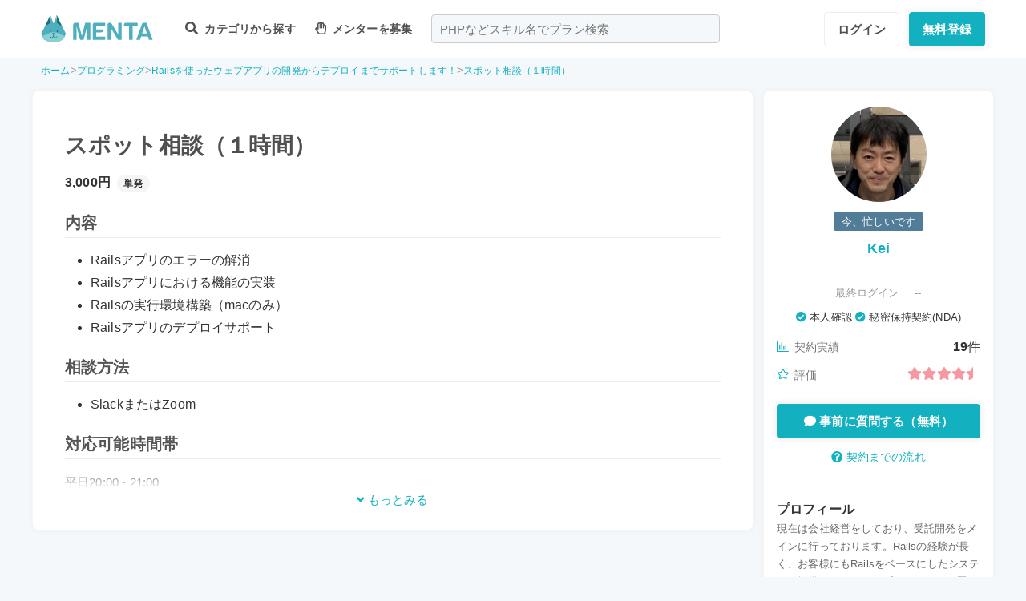

--- FILE ---
content_type: text/html; charset=UTF-8
request_url: https://menta.work/plan/2830/9275
body_size: 13155
content:
<!DOCTYPE html>
<html lang="ja">

<head>
    <meta charset="UTF-8">
    <meta http-equiv="X-UA-Compatible"
          content="IE=edge">
    <title>スポット相談（１時間） - Kei | 【MENTA】No1.メンターサービスでプロに直接相談しよう！</title>
    <link rel="shortcut icon"
          href="https://menta.work/resource/img/favicon.ico">
    <meta name="csrf-token"
          content="YKJGkIY5Op00ZQGVjf9RQayowP9tp4KmXUQBCvC5">
            <meta name="description"
              content="対象
-Railsアプリケーションの設計アドバイス、開発サポート
-Githubを用いたコードレビュー
-PostgreSQL、MySQLでのデータベース設計
-AWSを用いたインフラ設計および構築サ....">
            <meta name="thumbnail"
          content="https://img.menta.work/200/icon/26872_5ff011369acd9.png">
                <meta property="og:title"
              content="スポット相談（１時間） - Kei｜【MENTA】No1.メンターサービスでプロに直接相談しよう！" />
        <meta property="og:description"
          content="対象
-Railsアプリケーションの設計アドバイス、開発サポート
-Githubを用いたコードレビュー
-PostgreSQL、MySQLでのデータベース設計
-AWSを用いたインフラ設計および構築サ...." />
    <meta property="og:type"
          content="website" />
    <meta property="og:url"
          content="https://menta.work/plan/2830/9275" />
    <meta property="og:image"
          content="https://menta.work/resource/img/ogp.png" />
    <meta property="image_src"
          content="https://menta.work/resource/img/ogp.png">
    <meta property="og:locale"
          content="ja_JP" />
    <meta property="fb:app_id"
          content="1236373853159960" />
    <meta name="twitter:card"
          content="summary_large_image">
    <meta name="twitter:site"
          content="@mentajp">
            <meta name="twitter:title"
              content="【MENTA】No1.メンターサービスでプロに直接相談しよう！｜MENTA">
        <meta name="twitter:description"
          content="対象
-Railsアプリケーションの設計アドバイス、開発サポート
-Githubを用いたコードレビュー
-PostgreSQL、MySQLでのデータベース設計
-AWSを用いたインフラ設計および構築サ....">
    <meta name="twitter:image"
          content="https://menta.work/resource/img/ogp.png">
    <meta name="p:domain_verify"
          content="f6fdf31f9c7b382ff94bb5adcb360918" />

    
    
        
            <script type="application/ld+json">
        {
            "@context": "https://schema.org",
            "@type": "BreadcrumbList",
            "itemListElement": [
                {
                    "@type": "ListItem",
                    "position": 1,
                    "name": "ホーム",
                    "item": "https://menta.work"
                },
                    {
                "@type": "ListItem",
                "position": 2,
                        "name": "プログラミング",
                        "item": "https://menta.work/plan/category/1"
                    },
                        {
            "@type": "ListItem",
            "position": 3,
                    "name": "Railsを使ったウェブアプリの開発からデプロイまでサポートします！",
                    "item": "https://menta.work/plan/2830"
                },
                {
                    "@type": "ListItem",
                    "position": 4,
                    "name": "スポット相談（１時間）",
                    "item": "https://menta.work/plan/2830/9275"
                }
            ]
        }
    </script>

    <link rel="preload" as="style" href="https://menta.work/build/assets/app-JLU7smQU.css" /><link rel="preload" as="style" href="https://menta.work/build/assets/app-CO1C6y64.css" /><link rel="modulepreload" href="https://menta.work/build/assets/app-Cto-id9J.js" /><link rel="stylesheet" href="https://menta.work/build/assets/app-JLU7smQU.css" /><link rel="stylesheet" href="https://menta.work/build/assets/app-CO1C6y64.css" /><script type="module" src="https://menta.work/build/assets/app-Cto-id9J.js" defer></script>    
    <script type="text/javascript">
        (function() {
            var css = document.createElement('link');
            css.href = '/resource/css/fontawesome/css/all.min.css';
            css.rel = 'stylesheet';
            css.type = 'text/css';
            document.getElementsByTagName('head')[0].appendChild(css);
        })();
    </script>

    
    <meta name="viewport"
          content="width=device-width,initial-scale=1,maximum-scale=1.0">

    <!-- Global Site Tag (gtag.js) - Google Analytics -->
    <script async
            src="https://www.googletagmanager.com/gtag/js?id=UA-120129337-1"></script>
    <script>
        window.dataLayer = window.dataLayer || [];

        function gtag() {
            dataLayer.push(arguments);
        }

        gtag('js', new Date());
                    gtag('config', 'UA-120129337-1', {
                'optimize_id': 'GTM-MQ4DT8T'
            });
            </script>

    <!-- Google Tag Manager -->
    <script>
        (function(w, d, s, l, i) {
            w[l] = w[l] || [];
            w[l].push({
                'gtm.start': new Date().getTime(),
                event: 'gtm.js'
            });
            var f = d.getElementsByTagName(s)[0],
                j = d.createElement(s),
                dl = l != 'dataLayer' ? '&l=' + l : '';
            j.async = true;
            j.src =
                'https://www.googletagmanager.com/gtm.js?id=' + i + dl;
            f.parentNode.insertBefore(j, f);
        })(window, document, 'script', 'dataLayer', 'GTM-W8MC72X');
    </script>
    <!-- End Google Tag Manager -->

    <!-- Google Tag Manager -->
    <script>
        (function(w, d, s, l, i) {
            w[l] = w[l] || [];
            w[l].push({
                'gtm.start': new Date().getTime(),
                event: 'gtm.js'
            });
            var f = d.getElementsByTagName(s)[0],
                j = d.createElement(s),
                dl = l != 'dataLayer' ? '&l=' + l : '';
            j.async = true;
            j.src =
                'https://www.googletagmanager.com/gtm.js?id=' + i + dl;
            f.parentNode.insertBefore(j, f);
        })(window, document, 'script', 'dataLayer', 'GTM-WWS8TC92');
    </script>
    <!-- End Google Tag Manager -->

            <script src="https://js.stripe.com/v3"></script>
<script>
    window.stripe = window.Stripe("pk_live_YKpv3ECho0AGIMvvk3aVSIDI");
</script>
    <link rel="apple-touch-icon"
          href="https://menta.work/resource/img/logo-192x192.png">
    <meta name="apple-mobile-web-app-status-bar"
          content="#37a5ac">
    <meta name="theme-color"
          content="#37a5ac">
</head>

<body>
    <!-- Google Tag Manager (noscript) -->
    <noscript>
        <iframe src="https://www.googletagmanager.com/ns.html?id=GTM-W8MC72X"
                height="0"
                width="0"
                style="display:none;visibility:hidden"></iframe>
    </noscript>
    <!-- End Google Tag Manager (noscript) -->

    <!-- Google Tag Manager (noscript) -->
    <noscript>
        <iframe src="https://www.googletagmanager.com/ns.html?id=GTM-WWS8TC92"
                height="0"
                width="0"
                style="display:none;visibility:hidden"></iframe>
    </noscript>
    <!-- End Google Tag Manager (noscript) -->

    
    
    
    

    <!-- swiper.js -->
    <link rel="stylesheet"
          href="https://cdn.jsdelivr.net/npm/swiper@7/swiper-bundle.min.css" />
    <script src="https://cdn.jsdelivr.net/npm/swiper@7/swiper-bundle.min.js"></script>

    <main id="app"
          class=""
          data-action="plan/detail">
        
        <div class="v-app header-container sticky top-0 z-50"
             >
                                                    
                <header class="header mini pc_header hidden lg:block">
    <div class="header_inner">
        <div class="header_inner_head flexbox">
            <div id="logo">
                <a href="/"
                   class="flexbox"><img src="https://menta.work/resource/img/logo.svg"
                         loading="lazy"
                         alt="ヘッダーロゴ"></a>
            </div>

            
                <ul class="menu gnav flexbox">

                    
                    
                    
                                            <li class="menu_item flexbox"
                            style="margin-right: 24px;">
                            <a href="https://menta.work/plan"><i class="fas fa-search"></i>
                                カテゴリから探す
                            </a>
                            <ul class="bigmenu">
                                                                    <li class="bigmenu_item">
                                        <a class="bigmenu_item_link"
                                           href="https://menta.work/plan/category/1">
                                            プログラミング
                                        </a>
                                        <ul class="grandchild categories">
                                                                                            <li class="grandchild_item">
                                                    <a class="grandchild_item_link"
                                                       href="https://menta.work/plan/category/27">
                                                        サーバーサイド
                                                    </a>
                                                </li>
                                                                                            <li class="grandchild_item">
                                                    <a class="grandchild_item_link"
                                                       href="https://menta.work/plan/category/28">
                                                        フロントエンド
                                                    </a>
                                                </li>
                                                                                            <li class="grandchild_item">
                                                    <a class="grandchild_item_link"
                                                       href="https://menta.work/plan/category/105">
                                                        フルスタック
                                                    </a>
                                                </li>
                                                                                            <li class="grandchild_item">
                                                    <a class="grandchild_item_link"
                                                       href="https://menta.work/plan/category/29">
                                                        スマートフォンアプリ
                                                    </a>
                                                </li>
                                                                                            <li class="grandchild_item">
                                                    <a class="grandchild_item_link"
                                                       href="https://menta.work/plan/category/30">
                                                        インフラ・クラウド
                                                    </a>
                                                </li>
                                                                                            <li class="grandchild_item">
                                                    <a class="grandchild_item_link"
                                                       href="https://menta.work/plan/category/32">
                                                        ゲームプログラム
                                                    </a>
                                                </li>
                                                                                            <li class="grandchild_item">
                                                    <a class="grandchild_item_link"
                                                       href="https://menta.work/plan/category/34">
                                                        WEB制作
                                                    </a>
                                                </li>
                                                                                            <li class="grandchild_item">
                                                    <a class="grandchild_item_link"
                                                       href="https://menta.work/plan/category/104">
                                                        ノーコード
                                                    </a>
                                                </li>
                                                                                    </ul>
                                    </li>
                                                                    <li class="bigmenu_item">
                                        <a class="bigmenu_item_link"
                                           href="https://menta.work/plan/category/6">
                                            デザイン
                                        </a>
                                        <ul class="grandchild categories">
                                                                                            <li class="grandchild_item">
                                                    <a class="grandchild_item_link"
                                                       href="https://menta.work/plan/category/35">
                                                        スマホアプリデザイン
                                                    </a>
                                                </li>
                                                                                            <li class="grandchild_item">
                                                    <a class="grandchild_item_link"
                                                       href="https://menta.work/plan/category/36">
                                                        UI・UX
                                                    </a>
                                                </li>
                                                                                            <li class="grandchild_item">
                                                    <a class="grandchild_item_link"
                                                       href="https://menta.work/plan/category/37">
                                                        CMS構築
                                                    </a>
                                                </li>
                                                                                            <li class="grandchild_item">
                                                    <a class="grandchild_item_link"
                                                       href="https://menta.work/plan/category/38">
                                                        ECサイト構築
                                                    </a>
                                                </li>
                                                                                            <li class="grandchild_item">
                                                    <a class="grandchild_item_link"
                                                       href="https://menta.work/plan/category/39">
                                                        ロゴ／イラスト
                                                    </a>
                                                </li>
                                                                                            <li class="grandchild_item">
                                                    <a class="grandchild_item_link"
                                                       href="https://menta.work/plan/category/40">
                                                        チラシ・パンフレット
                                                    </a>
                                                </li>
                                                                                            <li class="grandchild_item">
                                                    <a class="grandchild_item_link"
                                                       href="https://menta.work/plan/category/96">
                                                        Webデザイン
                                                    </a>
                                                </li>
                                                                                            <li class="grandchild_item">
                                                    <a class="grandchild_item_link"
                                                       href="https://menta.work/plan/category/100">
                                                        プロダクトデザイン
                                                    </a>
                                                </li>
                                                                                            <li class="grandchild_item">
                                                    <a class="grandchild_item_link"
                                                       href="https://menta.work/plan/category/102">
                                                        3Dデザイン
                                                    </a>
                                                </li>
                                                                                            <li class="grandchild_item">
                                                    <a class="grandchild_item_link"
                                                       href="https://menta.work/plan/category/103">
                                                        グラフィックデザイン
                                                    </a>
                                                </li>
                                                                                    </ul>
                                    </li>
                                                                    <li class="bigmenu_item">
                                        <a class="bigmenu_item_link"
                                           href="https://menta.work/plan/category/5">
                                            マーケティング
                                        </a>
                                        <ul class="grandchild categories">
                                                                                            <li class="grandchild_item">
                                                    <a class="grandchild_item_link"
                                                       href="https://menta.work/plan/category/44">
                                                        SEO／SEM
                                                    </a>
                                                </li>
                                                                                            <li class="grandchild_item">
                                                    <a class="grandchild_item_link"
                                                       href="https://menta.work/plan/category/43">
                                                        リスティング・SNS広告運用
                                                    </a>
                                                </li>
                                                                                            <li class="grandchild_item">
                                                    <a class="grandchild_item_link"
                                                       href="https://menta.work/plan/category/72">
                                                        SNSマーケティング
                                                    </a>
                                                </li>
                                                                                            <li class="grandchild_item">
                                                    <a class="grandchild_item_link"
                                                       href="https://menta.work/plan/category/42">
                                                        オフラインマーケティング
                                                    </a>
                                                </li>
                                                                                            <li class="grandchild_item">
                                                    <a class="grandchild_item_link"
                                                       href="https://menta.work/plan/category/45">
                                                        データサイエンティスト
                                                    </a>
                                                </li>
                                                                                            <li class="grandchild_item">
                                                    <a class="grandchild_item_link"
                                                       href="https://menta.work/plan/category/89">
                                                        ブランディング
                                                    </a>
                                                </li>
                                                                                            <li class="grandchild_item">
                                                    <a class="grandchild_item_link"
                                                       href="https://menta.work/plan/category/90">
                                                        アナリティクス
                                                    </a>
                                                </li>
                                                                                            <li class="grandchild_item">
                                                    <a class="grandchild_item_link"
                                                       href="https://menta.work/plan/category/91">
                                                        マーケティング戦略
                                                    </a>
                                                </li>
                                                                                    </ul>
                                    </li>
                                                                    <li class="bigmenu_item">
                                        <a class="bigmenu_item_link"
                                           href="https://menta.work/plan/category/24">
                                            ビジネス
                                        </a>
                                        <ul class="grandchild categories">
                                                                                            <li class="grandchild_item">
                                                    <a class="grandchild_item_link"
                                                       href="https://menta.work/plan/category/3">
                                                        起業・独立
                                                    </a>
                                                </li>
                                                                                            <li class="grandchild_item">
                                                    <a class="grandchild_item_link"
                                                       href="https://menta.work/plan/category/21">
                                                        就職・キャリア相談
                                                    </a>
                                                </li>
                                                                                            <li class="grandchild_item">
                                                    <a class="grandchild_item_link"
                                                       href="https://menta.work/plan/category/71">
                                                        副業
                                                    </a>
                                                </li>
                                                                                            <li class="grandchild_item">
                                                    <a class="grandchild_item_link"
                                                       href="https://menta.work/plan/category/58">
                                                        マネジメント
                                                    </a>
                                                </li>
                                                                                            <li class="grandchild_item">
                                                    <a class="grandchild_item_link"
                                                       href="https://menta.work/plan/category/20">
                                                        営業・セールス
                                                    </a>
                                                </li>
                                                                                            <li class="grandchild_item">
                                                    <a class="grandchild_item_link"
                                                       href="https://menta.work/plan/category/55">
                                                        Microsoft Officeツール
                                                    </a>
                                                </li>
                                                                                            <li class="grandchild_item">
                                                    <a class="grandchild_item_link"
                                                       href="https://menta.work/plan/category/56">
                                                        プレゼン・資料作成
                                                    </a>
                                                </li>
                                                                                            <li class="grandchild_item">
                                                    <a class="grandchild_item_link"
                                                       href="https://menta.work/plan/category/57">
                                                        ビジネスコミュニケーション
                                                    </a>
                                                </li>
                                                                                            <li class="grandchild_item">
                                                    <a class="grandchild_item_link"
                                                       href="https://menta.work/plan/category/60">
                                                        会計・ファイナンス
                                                    </a>
                                                </li>
                                                                                            <li class="grandchild_item">
                                                    <a class="grandchild_item_link"
                                                       href="https://menta.work/plan/category/59">
                                                        広報
                                                    </a>
                                                </li>
                                                                                            <li class="grandchild_item">
                                                    <a class="grandchild_item_link"
                                                       href="https://menta.work/plan/category/99">
                                                        貿易・EC運営
                                                    </a>
                                                </li>
                                                                                    </ul>
                                    </li>
                                                                    <li class="bigmenu_item">
                                        <a class="bigmenu_item_link"
                                           href="https://menta.work/plan/category/31">
                                            AI・機械学習
                                        </a>
                                        <ul class="grandchild categories">
                                                                                            <li class="grandchild_item">
                                                    <a class="grandchild_item_link"
                                                       href="https://menta.work/plan/category/81">
                                                        ChatGPT
                                                    </a>
                                                </li>
                                                                                            <li class="grandchild_item">
                                                    <a class="grandchild_item_link"
                                                       href="https://menta.work/plan/category/82">
                                                        データサイエンス
                                                    </a>
                                                </li>
                                                                                            <li class="grandchild_item">
                                                    <a class="grandchild_item_link"
                                                       href="https://menta.work/plan/category/83">
                                                        機械学習
                                                    </a>
                                                </li>
                                                                                            <li class="grandchild_item">
                                                    <a class="grandchild_item_link"
                                                       href="https://menta.work/plan/category/84">
                                                        AI画像
                                                    </a>
                                                </li>
                                                                                    </ul>
                                    </li>
                                                                    <li class="bigmenu_item">
                                        <a class="bigmenu_item_link"
                                           href="https://menta.work/plan/category/15">
                                            動画・映像
                                        </a>
                                        <ul class="grandchild categories">
                                                                                            <li class="grandchild_item">
                                                    <a class="grandchild_item_link"
                                                       href="https://menta.work/plan/category/51">
                                                        カメラ撮影
                                                    </a>
                                                </li>
                                                                                            <li class="grandchild_item">
                                                    <a class="grandchild_item_link"
                                                       href="https://menta.work/plan/category/52">
                                                        動画編集
                                                    </a>
                                                </li>
                                                                                            <li class="grandchild_item">
                                                    <a class="grandchild_item_link"
                                                       href="https://menta.work/plan/category/53">
                                                        CG・アニメーション
                                                    </a>
                                                </li>
                                                                                            <li class="grandchild_item">
                                                    <a class="grandchild_item_link"
                                                       href="https://menta.work/plan/category/97">
                                                        声優
                                                    </a>
                                                </li>
                                                                                            <li class="grandchild_item">
                                                    <a class="grandchild_item_link"
                                                       href="https://menta.work/plan/category/101">
                                                        画像編集
                                                    </a>
                                                </li>
                                                                                    </ul>
                                    </li>
                                                                    <li class="bigmenu_item">
                                        <a class="bigmenu_item_link"
                                           href="https://menta.work/plan/category/18">
                                            ライティング
                                        </a>
                                        <ul class="grandchild categories">
                                                                                            <li class="grandchild_item">
                                                    <a class="grandchild_item_link"
                                                       href="https://menta.work/plan/category/47">
                                                        ライティング
                                                    </a>
                                                </li>
                                                                                            <li class="grandchild_item">
                                                    <a class="grandchild_item_link"
                                                       href="https://menta.work/plan/category/48">
                                                        翻訳家
                                                    </a>
                                                </li>
                                                                                            <li class="grandchild_item">
                                                    <a class="grandchild_item_link"
                                                       href="https://menta.work/plan/category/49">
                                                        コピーライター
                                                    </a>
                                                </li>
                                                                                    </ul>
                                    </li>
                                                                    <li class="bigmenu_item">
                                        <a class="bigmenu_item_link"
                                           href="https://menta.work/plan/category/2">
                                            語学
                                        </a>
                                        <ul class="grandchild categories">
                                                                                            <li class="grandchild_item">
                                                    <a class="grandchild_item_link"
                                                       href="https://menta.work/plan/category/62">
                                                        英会話
                                                    </a>
                                                </li>
                                                                                            <li class="grandchild_item">
                                                    <a class="grandchild_item_link"
                                                       href="https://menta.work/plan/category/63">
                                                        ビジネス英語
                                                    </a>
                                                </li>
                                                                                            <li class="grandchild_item">
                                                    <a class="grandchild_item_link"
                                                       href="https://menta.work/plan/category/85">
                                                        スペイン語
                                                    </a>
                                                </li>
                                                                                            <li class="grandchild_item">
                                                    <a class="grandchild_item_link"
                                                       href="https://menta.work/plan/category/86">
                                                        中国語
                                                    </a>
                                                </li>
                                                                                            <li class="grandchild_item">
                                                    <a class="grandchild_item_link"
                                                       href="https://menta.work/plan/category/64">
                                                        その他外国語・留学
                                                    </a>
                                                </li>
                                                                                    </ul>
                                    </li>
                                                                    <li class="bigmenu_item">
                                        <a class="bigmenu_item_link"
                                           href="https://menta.work/plan/category/25">
                                            ライフスタイル
                                        </a>
                                        <ul class="grandchild categories">
                                                                                            <li class="grandchild_item">
                                                    <a class="grandchild_item_link"
                                                       href="https://menta.work/plan/category/7">
                                                        悩み相談
                                                    </a>
                                                </li>
                                                                                            <li class="grandchild_item">
                                                    <a class="grandchild_item_link"
                                                       href="https://menta.work/plan/category/66">
                                                        コーチング
                                                    </a>
                                                </li>
                                                                                            <li class="grandchild_item">
                                                    <a class="grandchild_item_link"
                                                       href="https://menta.work/plan/category/67">
                                                        ハンドメイド
                                                    </a>
                                                </li>
                                                                                            <li class="grandchild_item">
                                                    <a class="grandchild_item_link"
                                                       href="https://menta.work/plan/category/68">
                                                        料理
                                                    </a>
                                                </li>
                                                                                            <li class="grandchild_item">
                                                    <a class="grandchild_item_link"
                                                       href="https://menta.work/plan/category/69">
                                                        DIY
                                                    </a>
                                                </li>
                                                                                            <li class="grandchild_item">
                                                    <a class="grandchild_item_link"
                                                       href="https://menta.work/plan/category/92">
                                                        ファッション
                                                    </a>
                                                </li>
                                                                                            <li class="grandchild_item">
                                                    <a class="grandchild_item_link"
                                                       href="https://menta.work/plan/category/93">
                                                        音楽
                                                    </a>
                                                </li>
                                                                                            <li class="grandchild_item">
                                                    <a class="grandchild_item_link"
                                                       href="https://menta.work/plan/category/94">
                                                        格闘技
                                                    </a>
                                                </li>
                                                                                            <li class="grandchild_item">
                                                    <a class="grandchild_item_link"
                                                       href="https://menta.work/plan/category/95">
                                                        ゲーム
                                                    </a>
                                                </li>
                                                                                            <li class="grandchild_item">
                                                    <a class="grandchild_item_link"
                                                       href="https://menta.work/plan/category/98">
                                                        資格試験
                                                    </a>
                                                </li>
                                                                                    </ul>
                                    </li>
                                                                    <li class="bigmenu_item">
                                        <a class="bigmenu_item_link"
                                           href="https://menta.work/plan/category/73">
                                            占い
                                        </a>
                                        <ul class="grandchild categories">
                                                                                            <li class="grandchild_item">
                                                    <a class="grandchild_item_link"
                                                       href="https://menta.work/plan/category/74">
                                                        タロット占い
                                                    </a>
                                                </li>
                                                                                            <li class="grandchild_item">
                                                    <a class="grandchild_item_link"
                                                       href="https://menta.work/plan/category/75">
                                                        マヤ暦・誕生日占い
                                                    </a>
                                                </li>
                                                                                            <li class="grandchild_item">
                                                    <a class="grandchild_item_link"
                                                       href="https://menta.work/plan/category/76">
                                                        手相占い
                                                    </a>
                                                </li>
                                                                                            <li class="grandchild_item">
                                                    <a class="grandchild_item_link"
                                                       href="https://menta.work/plan/category/77">
                                                        占星術
                                                    </a>
                                                </li>
                                                                                    </ul>
                                    </li>
                                                                    <li class="bigmenu_item">
                                        <a class="bigmenu_item_link"
                                           href="https://menta.work/plan/category/78">
                                            フィットネス
                                        </a>
                                        <ul class="grandchild categories">
                                                                                            <li class="grandchild_item">
                                                    <a class="grandchild_item_link"
                                                       href="https://menta.work/plan/category/79">
                                                        ヨガ
                                                    </a>
                                                </li>
                                                                                            <li class="grandchild_item">
                                                    <a class="grandchild_item_link"
                                                       href="https://menta.work/plan/category/80">
                                                        パーソナルトレーニング
                                                    </a>
                                                </li>
                                                                                    </ul>
                                    </li>
                                                                    <li class="bigmenu_item">
                                        <a class="bigmenu_item_link"
                                           href="https://menta.work/plan/category/87">
                                            その他
                                        </a>
                                        <ul class="grandchild categories">
                                                                                            <li class="grandchild_item">
                                                    <a class="grandchild_item_link"
                                                       href="https://menta.work/plan/category/88">
                                                        その他
                                                    </a>
                                                </li>
                                                                                    </ul>
                                    </li>
                                                            </ul>
                        </li>

                        
                                                    <li class="menu_item"
                                style="margin-right: 24px;">
                                <a href="https://menta.work/bosyu/add"><i class="far fa-hand-paper"></i>
                                    メンターを募集
                                </a>
                            </li>
                                                            </ul>

                                    
                    <div class="v-app suggest_search_window">
                        <search-form placeholder="PHPなどスキル名でプラン検索"
                                     plan-index-url="https://menta.work/plan"
                                     old-input=""></search-form>
                    </div>
                 

                <nav class="navi auth_buttons flexbox">
                                            <div class="navi_login"><a href="https://menta.work/login"
                               class="button"
                               tabindex="0"
                               >ログイン</a>
                        </div>
                                                                <div class="navi_entry"><a href="https://menta.work/register/choose?c=header"
                               class="button primaryButton"
                               tabindex="0"
                               >無料登録</a>
                        </div>
                                                        </nav>
                    </div>
    </div>
</header>

                
                <header id="js-toggle-header"
        class="tablet_sp_header flex flex-wrap items-center justify-between md:flex-nowrap lg:hidden">
        <div id="logo"
         class="mt-1 w-1/3 p-1 md:w-1/4">
        <a href="/">
            <img src="https://menta.work/resource/img/logo.svg"
                 loading="lazy"
                 alt="ヘッダーロゴ"
                 class="w-full">
        </a>
    </div>
            <div class="flex-1">
            <input id="nav-input"
                   type="checkbox"
                   class="nav-unshown">
                            
                <div class="tab_search_window_hyoji mr-auto">
                                            
                        <input id="search-input_tab"
                               type="checkbox"
                               class="search-unshown">
                        <div class="menu_icon mr-auto">
                            <label id="search-open"
                                   for="search-input_tab">
                                <div class="search w-full">
    <div class="relative w-full p-1">
        <div class="center-v header_search gray2 absolute left-1 right-1"><i class="fa fa-search"></i></div>
        <div id="q"
             class="m-l-0 w-full appearance-none overflow-hidden whitespace-nowrap rounded-lg bg-gray-200 px-4 py-2">
            <p class="whitespace-nowrap text-center md:ml-6 md:text-left"
               style="color: #757575; opacity: 0.7;">PHPなどスキル名でプラン検索</p>
        </div>
    </div>
</div>
                            </label>
                        </div>
                        <div id="search-content">
        <form action="https://menta.work/plan"
              class="grid items-center gap-3">
            <div class="flex justify-end">
                <button name="close_modal"
                        type="button"
                        class="flex items-center justify-center rounded-md border border-black bg-white p-2 text-black hover:bg-gray-100 hover:text-gray-500 focus:outline-none focus:ring-2 focus:ring-inset focus:ring-indigo-500">
                    <svg class="h-6 w-6"
                         xmlns="http://www.w3.org/2000/svg"
                         fill="none"
                         viewBox="0 0 24 24"
                         stroke="currentColor"
                         aria-hidden="true">
                        <path stroke-linecap="round"
                              stroke-linejoin="round"
                              stroke-width="2"
                              d="M6 18L18 6M6 6l12 12" />
                    </svg>
                </button>
            </div>
            <div>
                <div class="relative">
                    <div class="center-v header_search absolute left-1"><i class="fa fa-search"></i></div>
                    <input class="w-full overflow-hidden whitespace-nowrap text-center"
                           type="text"
                           placeholder="PHPなどスキル名でプラン検索"
                           name="q"
                           value="" />
                </div>
            </div>
            <div class="flex justify-end">
                <button name="search-clear-button"
                        type="button"
                        class="p-2 text-gray-600 underline">検索条件をクリア
                </button>
            </div>
            <div>
                <p class="mb-1">学習方法</p>
                <div class="flex items-center gap-4">
                                            <label class="checkbox-button flex cursor-pointer">
                            <input type="radio"
                                   name="communicationType"
                                   value="1"
                                   >
                            <span class="pl-2 text-menta hover:text-white">チャット</span>
                        </label>
                                            <label class="checkbox-button flex cursor-pointer">
                            <input type="radio"
                                   name="communicationType"
                                   value="2"
                                   >
                            <span class="pl-2 text-menta hover:text-white">ビデオ通話</span>
                        </label>
                                    </div>
            </div>
            <div>
                <p class="mb-1">メンター情報</p>
                <div class="flex flex-wrap items-center gap-4">
                                                                <label class="checkbox-button">
                            <input type="checkbox"
                                   name="register_status[verified]"
                                   value="1"
                                   >
                            <span>本人確認済</span>
                        </label>
                                            <label class="checkbox-button">
                            <input type="checkbox"
                                   name="register_status[has_nda]"
                                   value="1"
                                   >
                            <span>NDA合意済</span>
                        </label>
                                            <label class="checkbox-button">
                            <input type="checkbox"
                                   name="register_status[has_results]"
                                   value="1"
                                   >
                            <span>経歴登録済</span>
                        </label>
                                            <label class="checkbox-button">
                            <input type="checkbox"
                                   name="register_status[logined]"
                                   value="1"
                                   >
                            <span>最終ログイン30日以内</span>
                        </label>
                                    </div>
            </div>
            <div>
                <p class="mb-1">料金</p>
                <div class="flex flex-wrap items-center gap-4">
                                            <label class="checkbox-button">
                            <input type="radio"
                                   name="price"
                                   value="0"
                                   >
                            <span>
                                                                    無料
                                                            </span>
                        </label>
                                            <label class="checkbox-button">
                            <input type="radio"
                                   name="price"
                                   value="3000"
                                   >
                            <span>
                                                                    〜3,000円
                                                            </span>
                        </label>
                                            <label class="checkbox-button">
                            <input type="radio"
                                   name="price"
                                   value="5000"
                                   >
                            <span>
                                                                    〜5,000円
                                                            </span>
                        </label>
                                            <label class="checkbox-button">
                            <input type="radio"
                                   name="price"
                                   value="10000"
                                   >
                            <span>
                                                                    〜10,000円
                                                            </span>
                        </label>
                                            <label class="checkbox-button">
                            <input type="radio"
                                   name="price"
                                   value="20000"
                                   >
                            <span>
                                                                    〜20,000円
                                                            </span>
                        </label>
                                            <label class="checkbox-button">
                            <input type="radio"
                                   name="price"
                                   value="30000"
                                   >
                            <span>
                                                                    〜30,000円
                                                            </span>
                        </label>
                                            <label class="checkbox-button">
                            <input type="radio"
                                   name="price"
                                   value="50000"
                                   >
                            <span>
                                                                    〜50,000円
                                                            </span>
                        </label>
                                    </div>
            </div>
            <div>
                <p class="mb-1">対応時間帯</p>
                <div class="flex flex-wrap items-center gap-4">
                                            <label class="checkbox-button">
                            <input type="checkbox"
                                   name="activity_times[]"
                                   value="1"
                                   >
                            <span>平日朝</span>
                        </label>
                                            <label class="checkbox-button">
                            <input type="checkbox"
                                   name="activity_times[]"
                                   value="2"
                                   >
                            <span>平日日中</span>
                        </label>
                                            <label class="checkbox-button">
                            <input type="checkbox"
                                   name="activity_times[]"
                                   value="3"
                                   >
                            <span>平日夜</span>
                        </label>
                                            <label class="checkbox-button">
                            <input type="checkbox"
                                   name="activity_times[]"
                                   value="4"
                                   >
                            <span>土曜日</span>
                        </label>
                                            <label class="checkbox-button">
                            <input type="checkbox"
                                   name="activity_times[]"
                                   value="5"
                                   >
                            <span>日曜日</span>
                        </label>
                                    </div>
            </div>
            <div>
                <p class="mb-1">返信スピード</p>
                <div class="flex flex-wrap items-center gap-4">
                                            <label class="checkbox-button">
                            <input type="checkbox"
                                   name="reply_speeds[]"
                                   value="1"
                                   >
                            <span>24時間以内</span>
                        </label>
                                            <label class="checkbox-button">
                            <input type="checkbox"
                                   name="reply_speeds[]"
                                   value="2"
                                   >
                            <span> 1〜2日以内</span>
                        </label>
                                            <label class="checkbox-button">
                            <input type="checkbox"
                                   name="reply_speeds[]"
                                   value="3"
                                   >
                            <span> 2〜3日以内</span>
                        </label>
                                            <label class="checkbox-button">
                            <input type="checkbox"
                                   name="reply_speeds[]"
                                   value="4"
                                   >
                            <span> 1週間以内</span>
                        </label>
                                    </div>
            </div>
            <div class="flex items-center justify-center">
                <button type="submit"
                        class="w-full rounded-lg bg-menta px-2 py-4 text-base font-bold text-white">検索
                </button>
            </div>
        </form>
    </div>
    <label class="search-unshown"
           id="search-close"
           for="search-input_tab"></label>
                        <label class="search-unshown"
                               id="search-close"
                               for="search-input_tab"></label>
                                    </div>
                <label class="nav-unshown"
                       id="nav-close"
                       for="nav-input"></label>
                <div id="nav-content">
                    
                                            <div class="p-navi-buttons register-buttons u-color__base_bg">
                            <a href="https://menta.work/register/choose"
                               class="c-button c-button__standard register-button">無料登録</a>
                            <a href="https://menta.work/login"
                               class="text_link alignCenter f13 mt-6 block">ログイン</a>
                        </div>

                        <ul class="p-b2 bggray">
                            <a href="https://menta.work/register/choose?c=sm_plan&amp;login=on">
                                <li>
                                    メンターを探す
                                </li>
                            </a>

                            <a href="https://menta.work/register/choose?c=sm_bosyu&amp;login=on">
                                <li>メンターを募集</li>
                            </a>
                        </ul>
                    
                                    </div>
        </div>
        <div class=" gap-3  flex items-center justify-end">
                            <div class="login"><a href="https://menta.work/login"
                       >ログイン</a>
                </div>
                <div class="navi_entry p-1"><a href="https://menta.work/register/choose"
                       class="button primaryButton"
                       tabindex="0"
                       >登録</a>
                </div>
                                                    <div class="menu_icon menu_icon_last ml-2">
                    <label id="nav-open"
                           for="nav-input">
                        <i class="fas fa-bars"></i>
                    </label>
                </div>
                    </div>

                    <div class="flex-1 md:hidden">
                
                <div class="block w-full">

                    
                    <input id="search-input_sp"
                           type="checkbox"
                           class="search-unshown">
                    <div class="menu_icon flexbox w-full justify-center">
                        <label id="search-open"
                               for="search-input_sp"
                               class="m-r-0 w-full">
                            <div class="search w-full">
    <div class="relative w-full p-1">
        <div class="center-v header_search gray2 absolute left-1 right-1"><i class="fa fa-search"></i></div>
        <div id="q"
             class="m-l-0 w-full appearance-none overflow-hidden whitespace-nowrap rounded-lg bg-gray-200 px-4 py-2">
            <p class="whitespace-nowrap text-center md:ml-6 md:text-left"
               style="color: #757575; opacity: 0.7;">PHPなどスキル名でプラン検索</p>
        </div>
    </div>
</div>
                        </label>
                    </div>
                    <div id="search-content">
        <form action="https://menta.work/plan"
              class="grid items-center gap-3">
            <div class="flex justify-end">
                <button name="close_modal"
                        type="button"
                        class="flex items-center justify-center rounded-md border border-black bg-white p-2 text-black hover:bg-gray-100 hover:text-gray-500 focus:outline-none focus:ring-2 focus:ring-inset focus:ring-indigo-500">
                    <svg class="h-6 w-6"
                         xmlns="http://www.w3.org/2000/svg"
                         fill="none"
                         viewBox="0 0 24 24"
                         stroke="currentColor"
                         aria-hidden="true">
                        <path stroke-linecap="round"
                              stroke-linejoin="round"
                              stroke-width="2"
                              d="M6 18L18 6M6 6l12 12" />
                    </svg>
                </button>
            </div>
            <div>
                <div class="relative">
                    <div class="center-v header_search absolute left-1"><i class="fa fa-search"></i></div>
                    <input class="w-full overflow-hidden whitespace-nowrap text-center"
                           type="text"
                           placeholder="PHPなどスキル名でプラン検索"
                           name="q"
                           value="" />
                </div>
            </div>
            <div class="flex justify-end">
                <button name="search-clear-button"
                        type="button"
                        class="p-2 text-gray-600 underline">検索条件をクリア
                </button>
            </div>
            <div>
                <p class="mb-1">学習方法</p>
                <div class="flex items-center gap-4">
                                            <label class="checkbox-button flex cursor-pointer">
                            <input type="radio"
                                   name="communicationType"
                                   value="1"
                                   >
                            <span class="pl-2 text-menta hover:text-white">チャット</span>
                        </label>
                                            <label class="checkbox-button flex cursor-pointer">
                            <input type="radio"
                                   name="communicationType"
                                   value="2"
                                   >
                            <span class="pl-2 text-menta hover:text-white">ビデオ通話</span>
                        </label>
                                    </div>
            </div>
            <div>
                <p class="mb-1">メンター情報</p>
                <div class="flex flex-wrap items-center gap-4">
                                                                <label class="checkbox-button">
                            <input type="checkbox"
                                   name="register_status[verified]"
                                   value="1"
                                   >
                            <span>本人確認済</span>
                        </label>
                                            <label class="checkbox-button">
                            <input type="checkbox"
                                   name="register_status[has_nda]"
                                   value="1"
                                   >
                            <span>NDA合意済</span>
                        </label>
                                            <label class="checkbox-button">
                            <input type="checkbox"
                                   name="register_status[has_results]"
                                   value="1"
                                   >
                            <span>経歴登録済</span>
                        </label>
                                            <label class="checkbox-button">
                            <input type="checkbox"
                                   name="register_status[logined]"
                                   value="1"
                                   >
                            <span>最終ログイン30日以内</span>
                        </label>
                                    </div>
            </div>
            <div>
                <p class="mb-1">料金</p>
                <div class="flex flex-wrap items-center gap-4">
                                            <label class="checkbox-button">
                            <input type="radio"
                                   name="price"
                                   value="0"
                                   >
                            <span>
                                                                    無料
                                                            </span>
                        </label>
                                            <label class="checkbox-button">
                            <input type="radio"
                                   name="price"
                                   value="3000"
                                   >
                            <span>
                                                                    〜3,000円
                                                            </span>
                        </label>
                                            <label class="checkbox-button">
                            <input type="radio"
                                   name="price"
                                   value="5000"
                                   >
                            <span>
                                                                    〜5,000円
                                                            </span>
                        </label>
                                            <label class="checkbox-button">
                            <input type="radio"
                                   name="price"
                                   value="10000"
                                   >
                            <span>
                                                                    〜10,000円
                                                            </span>
                        </label>
                                            <label class="checkbox-button">
                            <input type="radio"
                                   name="price"
                                   value="20000"
                                   >
                            <span>
                                                                    〜20,000円
                                                            </span>
                        </label>
                                            <label class="checkbox-button">
                            <input type="radio"
                                   name="price"
                                   value="30000"
                                   >
                            <span>
                                                                    〜30,000円
                                                            </span>
                        </label>
                                            <label class="checkbox-button">
                            <input type="radio"
                                   name="price"
                                   value="50000"
                                   >
                            <span>
                                                                    〜50,000円
                                                            </span>
                        </label>
                                    </div>
            </div>
            <div>
                <p class="mb-1">対応時間帯</p>
                <div class="flex flex-wrap items-center gap-4">
                                            <label class="checkbox-button">
                            <input type="checkbox"
                                   name="activity_times[]"
                                   value="1"
                                   >
                            <span>平日朝</span>
                        </label>
                                            <label class="checkbox-button">
                            <input type="checkbox"
                                   name="activity_times[]"
                                   value="2"
                                   >
                            <span>平日日中</span>
                        </label>
                                            <label class="checkbox-button">
                            <input type="checkbox"
                                   name="activity_times[]"
                                   value="3"
                                   >
                            <span>平日夜</span>
                        </label>
                                            <label class="checkbox-button">
                            <input type="checkbox"
                                   name="activity_times[]"
                                   value="4"
                                   >
                            <span>土曜日</span>
                        </label>
                                            <label class="checkbox-button">
                            <input type="checkbox"
                                   name="activity_times[]"
                                   value="5"
                                   >
                            <span>日曜日</span>
                        </label>
                                    </div>
            </div>
            <div>
                <p class="mb-1">返信スピード</p>
                <div class="flex flex-wrap items-center gap-4">
                                            <label class="checkbox-button">
                            <input type="checkbox"
                                   name="reply_speeds[]"
                                   value="1"
                                   >
                            <span>24時間以内</span>
                        </label>
                                            <label class="checkbox-button">
                            <input type="checkbox"
                                   name="reply_speeds[]"
                                   value="2"
                                   >
                            <span> 1〜2日以内</span>
                        </label>
                                            <label class="checkbox-button">
                            <input type="checkbox"
                                   name="reply_speeds[]"
                                   value="3"
                                   >
                            <span> 2〜3日以内</span>
                        </label>
                                            <label class="checkbox-button">
                            <input type="checkbox"
                                   name="reply_speeds[]"
                                   value="4"
                                   >
                            <span> 1週間以内</span>
                        </label>
                                    </div>
            </div>
            <div class="flex items-center justify-center">
                <button type="submit"
                        class="w-full rounded-lg bg-menta px-2 py-4 text-base font-bold text-white">検索
                </button>
            </div>
        </form>
    </div>
    <label class="search-unshown"
           id="search-close"
           for="search-input_tab"></label>
                    <label class="search-unshown"
                           id="search-close"
                           for="search-input_sp"></label>
                </div>
                
            </div>
                </header>

                    </div>

        
        
        
    <div class="modal"
         id="message-modal26872"
         data-name="message">
        <input id="modal-trigger_message26872"
       class="checkbox js-auto-submit-cancel"
       type="checkbox"
       >
<div class="modal-overlay">
    <label for="modal-trigger_message26872"
           class="o-close"></label>
    <div class="modal-wrap middle alignCenter">
        <label for="modal-trigger_message26872"
               class="close"><i class="fas fa-times"></i></label>
        <h2 class="w80p message_h2">メッセージで相談</h2>

        <div class="w80p small2 m-b1 m-t1 alignLeft">
            気になったら、まずは教えてほしいことを相談。メンターには現在の状況、困っていること、目標など、できるだけ詳しく送りましょう。
        </div>
        <form method="POST"
              action="https://menta.work/member/user/26872/message?plan_id=2830&amp;from_soudan=1"
              accept-charset="UTF-8"
              class="">
            <input type="hidden" name="_token" value="YKJGkIY5Op00ZQGVjf9RQayowP9tp4KmXUQBCvC5" autocomplete="off">            <div class="m-b-20 messageHope">
                <ul class="messageHope__choise">
                    <li><label><input type="radio"
                                   id="choise1"
                                   name="hope"
                                   value="1"
                                   class="js-auto-submit-cancel"
                                   checked> いますぐお願いしたい</label></li>
                    <li><label><input type="radio"
                                   id="choise2"
                                   name="hope"
                                   class="js-auto-submit-cancel"
                                   value="2"> まずは事前に相談だけしたい</label></li>
                    <li><label><input type="radio"
                                   id="choise3"
                                   name="hope"
                                   class="js-auto-submit-cancel"
                                   value="3"> 少しだけ興味があります</label></li>
                </ul>
            </div>

            <div class="messageBody m-t-5 ">
                <textarea class="w80p m-b-0 js-auto-submit-cancel"
                          placeholder="● 現在の状況&#13;&#10;● 困っていること&#13;&#10;● 目標"
                          name="body"
                          cols="50"
                          rows="10"></textarea>

                            </div>

            <div class="alignCenter">
                <input class="button primaryButton"
                       onclick="gtag(&#039;event&#039;, &#039;click&#039;, {&#039;event_category&#039;: &#039;before_24_hours_login&#039;});"
                       type="submit"
                       value="相談メッセージを送る">
            </div>

        </form>

    </div>
</div>
    </div>

    <div class="pankuzu items-end justify-between"
         >
        <div class="alignLeft">
            <a href="https://menta.work"
               class="link">ホーム</a>
            <span class="gray2">></span>
                            <a href="https://menta.work/plan/category/1"
                   class="link">プログラミング</a>
                <span class="gray2">></span>
                                                    <a href="https://menta.work/plan/2830"
                   class="link">Railsを使ったウェブアプリの開発からデプロイまでサポートします！</a>
                <span class="gray2">></span>
                        <a href="https://menta.work/plan/2830/9275"
               class="link">スポット相談（１時間）</a>
        </div>
    </div>

    <div class="back_gray plan_detail flex">
        <div class="inner">
            <div class="action_contract_wrapper">
                <div id="main"
                     class="no_br"
                     style="width: 100%; margin-left:0;">
                    <div class="boxbaseP30"
                         style="overflow:visible;">
                        <div>
                            <h1>スポット相談（１時間）</h1>

                            
                            <div class="plan__price">
                                                                                                    <span style="font-size: 1rem;">3,000円</span>&nbsp;
                                    <span class="tanpatu">単発</span>
                                                            </div>
                        </div>
                        <div>
                            <div class="markdown-body child_plan_detail_markdown_over">
                                <h1>内容</h1>
<ul>
<li>Railsアプリのエラーの解消</li>
<li>Railsアプリにおける機能の実装</li>
<li>Railsの実行環境構築（macのみ）</li>
<li>Railsアプリのデプロイサポート</li>
</ul>
<h1>相談方法</h1>
<ul>
<li>SlackまたはZoom</li>
</ul>
<h1>対応可能時間帯</h1>
<p>平日20:00 - 21:00<br />
（休日でのサポートを希望される方は別途お問い合わせください）</p>
                            </div>
                            <div class="alignCenter"><a href=""
                                   class="link more-btn"><i class="fas fa-angle-down"></i> もっとみる</a>
                            </div>
                        </div>
                    </div>
                    <div id="mentor_profile_mobile" class="pb-6 display_sp">
    <h3 id="plans" class="anchor-point pb-3" style="margin: 0 !important; font-size: 1rem;">メンタープロフィール</h3>
    <div class="flexbox py-4"  style="background-color:white; border-radius:5px; box-shadow:0 0px 6px 0 rgb(154 163 193 / 10%);">
        <div class="flexbox items-center">
            <a class="flexbox items-center" href="https://menta.work/user/26872">
                <div
                    class="icon wborder relative "
                    style="background-image: url('https://img.menta.work/200/icon/26872_5ff011369acd9.png'); width:90px; height:90px;"
                >
                                    </div>
            </a>
        </div>
        <div class="px-3 flexbox items-center" style="width:calc(100% - 90px);">
            <p class="name w-full">
                <a href="https://menta.work/user/26872" class="link text-base font-bold text-ellipsis-line1" style="text-decoration:none;">Kei</a>
            </p>
                            <div class="time_stamp text-xs w-full">最終ログイン：--</div>
            
            <div class="flexbox text-xs w-full">
                                <div class="mr-5">契約実績：19<span class="no-bold">件</span></div>
                                <div>評価：<span class="review-icon"><i class="fas fa-star"></i></span><span class="review-icon"><i class="fas fa-star"></i></span><span class="review-icon"><i class="fas fa-star"></i></span><span class="review-icon"><i class="fas fa-star"></i></span><span class="review-icon"><i class="fas fa-star-half"></i></span> </div>
            </div>
                            <div class="user-profile text-xs mt-2 w-full">
                    <div class="body">現在は会社経営をしており、受託開発をメインに行っております。Railsの経験が長く、お客様にもRailsをベースにしたシステムを提供しています。プログラミング歴は長く、インターネット黎明期から２０年を....<span class="link text-left"><a class="link" href="https://menta.work/user/26872"> プロフィールを見る</a></span></div>
                </div>
                    </div>
    </div>
</div>                </div>

                            </div>
            <div id="side"
     class="plan_show plan-side smt  pc "
     style="position:relative;">
    <div class="side-mentor">
        <div class="gray">
            <a href="https://menta.work/user/26872">
                <div class="icon size125 wborder relative"
                     style="background-image: url('https://img.menta.work/200/icon/26872_5ff011369acd9.png');">
                                    </div>
            </a>

                            <p class="status m-t05 alignCenter">今、忙しいです</p>
            
            <p class="name"><a href="https://menta.work/user/26872"
                   class="link"><span class="name__text">Kei</span></a></p>

            
            
            
                <div class="snsicon">
                                                                                                                                                            </div>

                                    <p class="time_stamp">--</p>
                
                <div class="selfcheck">
                                            <i class="fas fa-check-circle link"></i> 本人確認
                    
                                            <i class="fas fa-check-circle link"></i> 秘密保持契約(NDA)
                                    </div>

                <div class="hyouka_box">
                                            <div class="icon_menta">契約実績</div>
                        <div class="right">
                            19<span class="no-bold">件</span>
                        </div>
                                        <div class="icon_heart">評価</div>
                    <div class="right"><span class="review-icon"><i class="fas fa-star"></i></span><span class="review-icon"><i class="fas fa-star"></i></span><span class="review-icon"><i class="fas fa-star"></i></span><span class="review-icon"><i class="fas fa-star"></i></span><span class="review-icon"><i class="fas fa-star-half"></i></span>                     </div>
                </div>

                <!-- ランサーズ実績 -->
                                                                                <div class="SideMessageArea">
                                                                        <a href="https://menta.work/login"
                               class="button primaryButton w100p"><i class="fas fa-comment"></i> 事前に質問する（無料）</a>
                                                                <div class="m-t-10">
                        <a href="https://intercom.help/mentajp/ja/articles/3025544-%E5%A5%91%E7%B4%84%E3%81%BE%E3%81%A7%E3%81%AE%E6%B5%81%E3%82%8C"
                           class="link text-sm"
                           target="_blank"><i class="fas fa-question-circle"></i> 契約までの流れ</a>
                    </div>
                </div>
                                    <div class="user-profile mt-10">
                        <div class="heading">プロフィール</div>
                        <div class="body">現在は会社経営をしており、受託開発をメインに行っております。Railsの経験が長く、お客様にもRailsをベースにしたシステムを提供しています。プログラミング歴は長く、インターネット黎明期から２０年を超えています。
商社の開発会社に勤務していたこともあり、主なプロダクトは企業向けのシステム（BtoB）が多いのですが、自動車のパーツをテーマとしたインターネットコミュニティーサービスを構築した経験※もあります。
Railsは独学で学び、クックパッドなどでの開発経験もあります。
企画の提案から開発、テスト、運用保守までをやってきたため、一通りのアドバイスをすることができると思います。
どうぞよろしくお願いします。

※みんカラ
<a href="https://minkara.carview.co.jp/" target="_blank" rel="ugc nofollow">https://minkara.carview.co.jp/</a></div>
                        <span class="link text-left"><a
                               href="https://menta.work/user/26872">すべて見る</a></span>
                    </div>
                                                    <div class="user-skills mt-10">
                        <div class="heading">スキル</div>
                        <div class="planSkills plan_detail_markdown_over nobefore skills">
                                                            <div class="planSkills__box"
                                     style="font-size: 12px;">
                                    <span class="planSkills__tag">AWS</span>
                                    <span class="planSkills__star yellow">
                                                                                    <i class="fas fa-star"></i>
                                                                                    <i class="fas fa-star"></i>
                                                                                    <i class="fas fa-star"></i>
                                                                            </span>
                                    <span
                                          class="planSkills__result">〜3年</span>
                                </div>
                                                                                        <div class="planSkills__box"
                                     style="font-size: 12px;">
                                    <span class="planSkills__tag">SQL</span>
                                    <span class="planSkills__star yellow">
                                                                                    <i class="fas fa-star"></i>
                                                                                    <i class="fas fa-star"></i>
                                                                                    <i class="fas fa-star"></i>
                                                                                    <i class="fas fa-star"></i>
                                                                            </span>
                                    <span
                                          class="planSkills__result">5年〜</span>
                                </div>
                                                                                        <div class="planSkills__box"
                                     style="font-size: 12px;">
                                    <span class="planSkills__tag">RubyonRails</span>
                                    <span class="planSkills__star yellow">
                                                                                    <i class="fas fa-star"></i>
                                                                                    <i class="fas fa-star"></i>
                                                                                    <i class="fas fa-star"></i>
                                                                                    <i class="fas fa-star"></i>
                                                                            </span>
                                    <span
                                          class="planSkills__result">5年〜</span>
                                </div>
                                                                                        <div class="planSkills__box"
                                     style="font-size: 12px;">
                                    <span class="planSkills__tag">JavaScript</span>
                                    <span class="planSkills__star yellow">
                                                                                    <i class="fas fa-star"></i>
                                                                                    <i class="fas fa-star"></i>
                                                                                    <i class="fas fa-star"></i>
                                                                            </span>
                                    <span
                                          class="planSkills__result">5年〜</span>
                                </div>
                                                                                        <div class="planSkills__box"
                                     style="font-size: 12px;">
                                    <span class="planSkills__tag">Vue.js</span>
                                    <span class="planSkills__star yellow">
                                                                                    <i class="fas fa-star"></i>
                                                                            </span>
                                    <span
                                          class="planSkills__result">〜1年</span>
                                </div>
                                                                                    </div>
                                            <span class="link text-left"><a
                               href="https://menta.work/user/26872">すべて見る</a></span>
                                    </div>
            
            
        
    </div><!-- gray --> 

    
            <div class="SideMessageArea__sub">このプランをシェアしよう！</div>

        <div class="side_sns">
            <div class="m-r1"><a class="twitter-share-button"
                   href="https://twitter.com/intent/tweet?text=Rails%E3%82%92%E4%BD%BF%E3%81%A3%E3%81%9F%E3%82%A6%E3%82%A7%E3%83%96%E3%82%A2%E3%83%97%E3%83%AA%E3%81%AE%E9%96%8B%E7%99%BA%E3%81%8B%E3%82%89%E3%83%87%E3%83%97%E3%83%AD%E3%82%A4%E3%81%BE%E3%81%A7%E3%82%B5%E3%83%9D%E3%83%BC%E3%83%88%E3%81%97%E3%81%BE%E3%81%99%EF%BC%81&amp;hashtags=AWS,SQL,RubyonRails,JavaScript,Docker,&amp;url=https%3A%2F%2Fmenta.work%2Fplan%2F2830%2F9275%3Fref%3Dtwitter_share&amp;via=">
                    Tweet</a></div>
            <div class="fb-share-button m-r1"
                 data-href="https://menta.work/plan/2830/9275"
                 data-layout="button_count"
                 data-size="small"><a target="_blank"
                   href="https://www.facebook.com/sharer/sharer.php?u=https%3A%2F%2Fmenta.work%2Fplan%2F2830%2F9275"
                   class="fb-xfbml-parse-ignore">シェア</a></div>
            <div class="mail_share m-r1"><a
                   href="mailto:?subject=おすすめメンターの紹介&body=Rails%E3%82%92%E4%BD%BF%E3%81%A3%E3%81%9F%E3%82%A6%E3%82%A7%E3%83%96%E3%82%A2%E3%83%97%E3%83%AA%E3%81%AE%E9%96%8B%E7%99%BA%E3%81%8B%E3%82%89%E3%83%87%E3%83%97%E3%83%AD%E3%82%A4%E3%81%BE%E3%81%A7%E3%82%B5%E3%83%9D%E3%83%BC%E3%83%88%E3%81%97%E3%81%BE%E3%81%99%EF%BC%81%0d%0ahttps%3A%2F%2Fmenta.work%2Fplan%2F2830%2F9275%0d%0a%0d%0aプログラミングの質問し放題。メンターにオンラインで相談しよう。%0d%0aMENTAは現役のクリエイターと初学者をマッチングするサービスです。%0d%0ahttps://menta.work/?mail"><i
                       class="far fa-envelope"></i> メール</a></div>
        </div>
    </div>
</div>
        </div>
    </div>

    

        <portal-target name="modals"
                       multiple></portal-target>

                
                
        <div class="modal">
                    </div>
    </main>

    
    <footer>
                    <section class="footer_pr">
                <div class="footer_pr__container">
                    <img src="/resource/img/footer_logo.png"
                         loading="lazy"
                         width="800"
                         alt="いろんなプロに相談">
                </div>
            </section>

            <section class="about_service about_service_footer">
                <div class="inner noflex">
                    <h2 class="alignCenter">MENTAが選ばれている理由</h2>
                    <div class="about_service__list flexbox">
                        <div class="about_service__list_item">
                            <img src="/resource/img/about/about_service01.svg"
                                 alt="約7,400名のメンターから選べる">
                            <p class="about_service__list_item_head">
                                約7,400名のメンターから選べる</p>
                            <p class="about_service__list_item_body">
                                プログラミング、デザイン、マーケティング、起業など学びたいスキルでピンポイントに探せます。見つからない場合は、メンターを募集することも可能です。
                            </p>
                        </div>
                        <div class="about_service__list_item">
                            <img src="/resource/img/about/about_service02.svg"
                                 alt="個別に教えてもらえる">
                            <p class="about_service__list_item_head">個別に教えてもらえる</p>
                            <p class="about_service__list_item_body">あなたが悩んでいることをダイレクトに相談して、マンツーマンで解決までたどり着くことができます。
                            </p>
                        </div>
                        <div class="about_service__list_item">
                            <img src="/resource/img/about/about_service03.svg"
                                 alt="リーズナブル">
                            <p class="about_service__list_item_head">リーズナブル</p>
                            <p class="about_service__list_item_body">
                                スクールなどの企業ではなく、個人のメンターと直契約するため比較的リーズナブルに教えてもらうことができます。</p>
                        </div>
                    </div>
                </div>

                <div class="top-keyVisual__buttons buttons">
                    <a href="https://menta.work/register/choose?c=main_copy"
                       class="buttons__main alignCenter"
                       onclick="gtag('event', 'click', {'event_category': 'register_choose_footer'});">無料登録してメンターを探す</a>
                </div>

            </section>

            </div>
            <!-- アプリバナーエリア end -->
        
                    <div class="footer_sitemap menu">
                <div class="footer_sitemap_logo">
                    <a href="/"
                       class="flexbox"><img src="https://menta.work/resource/img/logo.svg"
                             loading="lazy"
                             width="140"
                             height="56"
                             alt="フッターロゴ"></a>
                    <p class="footer_sitemap_description">教える、学べる、MENTA</p>
                </div>
                <nav>
                    <h5>About</h5>
                    <ul>
                        <li><a href="https://menta.work/about_mentor">教えたい方</a></li>
                        <li><a href="https://menta.work/about_mentee">学びたい方</a></li>
                        <li><a href="https://intercom.help/mentajp"
                               target="_blank">ご利用ガイド</a></li>
                        <li><a href="https://menta.work/usecase">利用事例の紹介</a></li>
                        <li><a href="https://menta.work/member/config/invite"
                               target="_blank">紹介キャンペーン</a></li>
                        <li><a
                               href="https://menta.work/post/tag/968?scope=latest">お知らせ</a>
                        </li>
                        <li><a href="/mission">ミッションとビジョン</a></li>
                        <li><a href="/contact">お問い合わせ</a></li>
                    </ul>
                </nav>

                <nav>
                    <h5>Legal</h5>
                    <ul>
                        <li><a href="/kiyaku">利用規約</a></li>
                        <li><a href="/tokutei">特定商取引に基づく表記</a></li>
                        <li><a href="/privacy">プライバシーポリシー</a></li>
                    </ul>
                </nav>

                <nav>
                    <h5>Links</h5>
                    <ul>
                        
                                                                            <li><a
                                   href="https://menta.work/register/choose?c=footer_plan&amp;login=on">メンターを探す</a>
                            </li>
                        
                        
                                                                                    <li class="menu_item"><a
                                       href="https://menta.work/register/choose?c=footer_bosyu&amp;login=on">メンターを募集</a>
                                </li>
                                                    
                        
                        <li><a href="https://twitter.com/mentajp"
                               target="_blank">X</a></li>
                        <li><a href="https://menta.work/programming-school"
                               target="_blank">MENTAマガジン</a></li>
                    </ul>
                </nav>

                <nav>
                    <h5>アプリでもっと便利に</h5>
                    <div class="m-t1">
                        <a href="https://apps.apple.com/us/app/menta/id1538066735"
                           target="_blank"><img class="app_badge"
                                 src="https://menta.work/resource/img/appstoreBadge.svg"
                                 width="100"
                                 alt="App Store"></a>
                        <a href="https://play.google.com/store/apps/details?id=jp.iritec.menta"
                           target="_blank"><img class="app_badge"
                                 src="https://menta.work/resource/img/google-play-badge.svg"
                                 height="37"
                                 alt="Google Play"></a>
                    </div>
                </nav>
            </div>
        
        <div class="alignCenter">© <a href="https://iritec.jp/"
               target="_blank">MENTA</a></div>

    </footer>

    <!-- load JavaScript -->
            <script type="module">
        // バナー部分
        $(function() {
            var showFlag = true;
            const banner = $('#floating_button');

            // 契約フォームが見えたら非表示
            $(window).scroll(function() {
                const ScrollPos = $(window).scrollTop();
                const contractFormPos = $('#contract-form').offset().top - 110;
                if (ScrollPos < contractFormPos) {
                    showFlag = true;
                    banner.stop().animate({
                        bottom: '0px'
                    }, 200);
                } else {
                    showFlag = false;
                    banner.stop().animate({
                        bottom: '-800px'
                    }, 200);
                }
            });

            $('.floating_button').on('click', function() {
                var target = $(this.hash);
                var position = $('#contract-form').offset().top - 100;
                $('html,body').animate({
                    scrollTop: position
                }, 400);
                return false;
            });
        });
    </script>
    <script>
        document.addEventListener('DOMContentLoaded', function() {
            const header = document.getElementById('js-toggle-header');
            if (!header) return;
            const headerHeight = header.offsetHeight;
            let startPosition = 0;

            window.addEventListener('scroll', function() {
                const scrollPosition = window.pageYOffset || document.documentElement.scrollTop;
                if (scrollPosition > startPosition && scrollPosition > headerHeight) {
                    header.classList.add('fade-up');
                } else {
                    header.classList.remove('fade-up')
                }
                startPosition = scrollPosition;
            });
        });
    </script>

    <script>
        ! function(d, s, id) {
            var js, fjs = d.getElementsByTagName(s)[0],
                p = /^http:/.test(d.location) ? 'http' : 'https';
            if (!d.getElementById(id)) {
                js = d.createElement(s);
                js.id = id;
                js.src = p + '://platform.twitter.com/widgets.js';
                fjs.parentNode.insertBefore(js, fjs);
            }
        }(document, 'script', 'twitter-wjs');
    </script>
    <script async
            src="//pagead2.googlesyndication.com/pagead/js/adsbygoogle.js"></script>

    <div id="fb-root"></div>
    <script async
            defer
            crossorigin="anonymous"
            src="https://connect.facebook.net/ja_JP/sdk.js#xfbml=1&version=v4.0&appId=887313218078250&autoLogAppEvents=1">
    </script>

</body>

</html>


--- FILE ---
content_type: text/css
request_url: https://menta.work/build/assets/app-JLU7smQU.css
body_size: 110266
content:
@charset "UTF-8";@import"https://fonts.googleapis.com/css2?family=Noto+Sans+JP:wght@300;400;700&display=swap";.flatpickr-calendar{background:transparent;opacity:0;display:none;text-align:center;visibility:hidden;padding:0;animation:none;direction:ltr;border:0;font-size:14px;line-height:24px;border-radius:5px;position:absolute;width:307.875px;box-sizing:border-box;touch-action:manipulation;background:#fff;box-shadow:1px 0 #e6e6e6,-1px 0 #e6e6e6,0 1px #e6e6e6,0 -1px #e6e6e6,0 3px 13px #00000014}.flatpickr-calendar.open,.flatpickr-calendar.inline{opacity:1;max-height:640px;visibility:visible}.flatpickr-calendar.open{display:inline-block;z-index:99999}.flatpickr-calendar.animate.open{animation:fpFadeInDown .3s cubic-bezier(.23,1,.32,1)}.flatpickr-calendar.inline{display:block;position:relative;top:2px}.flatpickr-calendar.static{position:absolute;top:calc(100% + 2px)}.flatpickr-calendar.static.open{z-index:999;display:block}.flatpickr-calendar.multiMonth .flatpickr-days .dayContainer:nth-child(n+1) .flatpickr-day.inRange:nth-child(7n+7){box-shadow:none!important}.flatpickr-calendar.multiMonth .flatpickr-days .dayContainer:nth-child(n+2) .flatpickr-day.inRange:nth-child(7n+1){box-shadow:-2px 0 #e6e6e6,5px 0 #e6e6e6}.flatpickr-calendar .hasWeeks .dayContainer,.flatpickr-calendar .hasTime .dayContainer{border-bottom:0;border-bottom-right-radius:0;border-bottom-left-radius:0}.flatpickr-calendar .hasWeeks .dayContainer{border-left:0}.flatpickr-calendar.hasTime .flatpickr-time{height:40px;border-top:1px solid #e6e6e6}.flatpickr-calendar.noCalendar.hasTime .flatpickr-time{height:auto}.flatpickr-calendar:before,.flatpickr-calendar:after{position:absolute;display:block;pointer-events:none;border:solid transparent;content:"";height:0;width:0;left:22px}.flatpickr-calendar.rightMost:before,.flatpickr-calendar.arrowRight:before,.flatpickr-calendar.rightMost:after,.flatpickr-calendar.arrowRight:after{left:auto;right:22px}.flatpickr-calendar.arrowCenter:before,.flatpickr-calendar.arrowCenter:after{left:50%;right:50%}.flatpickr-calendar:before{border-width:5px;margin:0 -5px}.flatpickr-calendar:after{border-width:4px;margin:0 -4px}.flatpickr-calendar.arrowTop:before,.flatpickr-calendar.arrowTop:after{bottom:100%}.flatpickr-calendar.arrowTop:before{border-bottom-color:#e6e6e6}.flatpickr-calendar.arrowTop:after{border-bottom-color:#fff}.flatpickr-calendar.arrowBottom:before,.flatpickr-calendar.arrowBottom:after{top:100%}.flatpickr-calendar.arrowBottom:before{border-top-color:#e6e6e6}.flatpickr-calendar.arrowBottom:after{border-top-color:#fff}.flatpickr-calendar:focus{outline:0}.flatpickr-wrapper{position:relative;display:inline-block}.flatpickr-months{display:flex}.flatpickr-months .flatpickr-month{background:transparent;color:#000000e6;fill:#000000e6;height:34px;line-height:1;text-align:center;position:relative;-webkit-user-select:none;-moz-user-select:none;user-select:none;overflow:hidden;flex:1}.flatpickr-months .flatpickr-prev-month,.flatpickr-months .flatpickr-next-month{-webkit-user-select:none;-moz-user-select:none;user-select:none;text-decoration:none;cursor:pointer;position:absolute;top:0;height:34px;padding:10px;z-index:3;color:#000000e6;fill:#000000e6}.flatpickr-months .flatpickr-prev-month.flatpickr-disabled,.flatpickr-months .flatpickr-next-month.flatpickr-disabled{display:none}.flatpickr-months .flatpickr-prev-month i,.flatpickr-months .flatpickr-next-month i{position:relative}.flatpickr-months .flatpickr-prev-month.flatpickr-prev-month,.flatpickr-months .flatpickr-next-month.flatpickr-prev-month{left:0}.flatpickr-months .flatpickr-prev-month.flatpickr-next-month,.flatpickr-months .flatpickr-next-month.flatpickr-next-month{right:0}.flatpickr-months .flatpickr-prev-month:hover,.flatpickr-months .flatpickr-next-month:hover{color:#959ea9}.flatpickr-months .flatpickr-prev-month:hover svg,.flatpickr-months .flatpickr-next-month:hover svg{fill:#f64747}.flatpickr-months .flatpickr-prev-month svg,.flatpickr-months .flatpickr-next-month svg{width:14px;height:14px}.flatpickr-months .flatpickr-prev-month svg path,.flatpickr-months .flatpickr-next-month svg path{transition:fill .1s;fill:inherit}.numInputWrapper{position:relative;height:auto}.numInputWrapper input,.numInputWrapper span{display:inline-block}.numInputWrapper input{width:100%}.numInputWrapper input::-ms-clear{display:none}.numInputWrapper input::-webkit-outer-spin-button,.numInputWrapper input::-webkit-inner-spin-button{margin:0;-webkit-appearance:none}.numInputWrapper span{position:absolute;right:0;width:14px;padding:0 4px 0 2px;height:50%;line-height:50%;opacity:0;cursor:pointer;border:1px solid rgba(57,57,57,.15);box-sizing:border-box}.numInputWrapper span:hover{background:#0000001a}.numInputWrapper span:active{background:#0003}.numInputWrapper span:after{display:block;content:"";position:absolute}.numInputWrapper span.arrowUp{top:0;border-bottom:0}.numInputWrapper span.arrowUp:after{border-left:4px solid transparent;border-right:4px solid transparent;border-bottom:4px solid rgba(57,57,57,.6);top:26%}.numInputWrapper span.arrowDown{top:50%}.numInputWrapper span.arrowDown:after{border-left:4px solid transparent;border-right:4px solid transparent;border-top:4px solid rgba(57,57,57,.6);top:40%}.numInputWrapper span svg{width:inherit;height:auto}.numInputWrapper span svg path{fill:#00000080}.numInputWrapper:hover{background:#0000000d}.numInputWrapper:hover span{opacity:1}.flatpickr-current-month{font-size:135%;line-height:inherit;font-weight:300;color:inherit;position:absolute;width:75%;left:12.5%;padding:7.48px 0 0;line-height:1;height:34px;display:inline-block;text-align:center;transform:translateZ(0)}.flatpickr-current-month span.cur-month{font-family:inherit;font-weight:700;color:inherit;display:inline-block;margin-left:.5ch;padding:0}.flatpickr-current-month span.cur-month:hover{background:#0000000d}.flatpickr-current-month .numInputWrapper{width:6ch;width:7ch�;display:inline-block}.flatpickr-current-month .numInputWrapper span.arrowUp:after{border-bottom-color:#000000e6}.flatpickr-current-month .numInputWrapper span.arrowDown:after{border-top-color:#000000e6}.flatpickr-current-month input.cur-year{background:transparent;box-sizing:border-box;color:inherit;cursor:text;padding:0 0 0 .5ch;margin:0;display:inline-block;font-size:inherit;font-family:inherit;font-weight:300;line-height:inherit;height:auto;border:0;border-radius:0;vertical-align:initial;-webkit-appearance:textfield;-moz-appearance:textfield;appearance:textfield}.flatpickr-current-month input.cur-year:focus{outline:0}.flatpickr-current-month input.cur-year[disabled],.flatpickr-current-month input.cur-year[disabled]:hover{font-size:100%;color:#00000080;background:transparent;pointer-events:none}.flatpickr-current-month .flatpickr-monthDropdown-months{appearance:menulist;background:transparent;border:none;border-radius:0;box-sizing:border-box;color:inherit;cursor:pointer;font-size:inherit;font-family:inherit;font-weight:300;height:auto;line-height:inherit;margin:-1px 0 0;outline:none;padding:0 0 0 .5ch;position:relative;vertical-align:initial;-webkit-box-sizing:border-box;-webkit-appearance:menulist;-moz-appearance:menulist;width:auto}.flatpickr-current-month .flatpickr-monthDropdown-months:focus,.flatpickr-current-month .flatpickr-monthDropdown-months:active{outline:none}.flatpickr-current-month .flatpickr-monthDropdown-months:hover{background:#0000000d}.flatpickr-current-month .flatpickr-monthDropdown-months .flatpickr-monthDropdown-month{background-color:transparent;outline:none;padding:0}.flatpickr-weekdays{background:transparent;text-align:center;overflow:hidden;width:100%;display:flex;align-items:center;height:28px}.flatpickr-weekdays .flatpickr-weekdaycontainer{display:flex;flex:1}span.flatpickr-weekday{cursor:default;font-size:90%;background:transparent;color:#0000008a;line-height:1;margin:0;text-align:center;display:block;flex:1;font-weight:bolder}.dayContainer,.flatpickr-weeks{padding:1px 0 0}.flatpickr-days{position:relative;overflow:hidden;display:flex;align-items:flex-start;width:307.875px}.flatpickr-days:focus{outline:0}.dayContainer{padding:0;outline:0;text-align:left;width:307.875px;min-width:307.875px;max-width:307.875px;box-sizing:border-box;display:inline-block;display:flex;flex-wrap:wrap;-ms-flex-wrap:wrap;justify-content:space-around;transform:translateZ(0);opacity:1}.dayContainer+.dayContainer{box-shadow:-1px 0 #e6e6e6}.flatpickr-day{background:none;border:1px solid transparent;border-radius:150px;box-sizing:border-box;color:#393939;cursor:pointer;font-weight:400;width:14.2857143%;flex-basis:14.2857143%;max-width:39px;height:39px;line-height:39px;margin:0;display:inline-block;position:relative;justify-content:center;text-align:center}.flatpickr-day.inRange,.flatpickr-day.prevMonthDay.inRange,.flatpickr-day.nextMonthDay.inRange,.flatpickr-day.today.inRange,.flatpickr-day.prevMonthDay.today.inRange,.flatpickr-day.nextMonthDay.today.inRange,.flatpickr-day:hover,.flatpickr-day.prevMonthDay:hover,.flatpickr-day.nextMonthDay:hover,.flatpickr-day:focus,.flatpickr-day.prevMonthDay:focus,.flatpickr-day.nextMonthDay:focus{cursor:pointer;outline:0;background:#e6e6e6;border-color:#e6e6e6}.flatpickr-day.today{border-color:#959ea9}.flatpickr-day.today:hover,.flatpickr-day.today:focus{border-color:#959ea9;background:#959ea9;color:#fff}.flatpickr-day.selected,.flatpickr-day.startRange,.flatpickr-day.endRange,.flatpickr-day.selected.inRange,.flatpickr-day.startRange.inRange,.flatpickr-day.endRange.inRange,.flatpickr-day.selected:focus,.flatpickr-day.startRange:focus,.flatpickr-day.endRange:focus,.flatpickr-day.selected:hover,.flatpickr-day.startRange:hover,.flatpickr-day.endRange:hover,.flatpickr-day.selected.prevMonthDay,.flatpickr-day.startRange.prevMonthDay,.flatpickr-day.endRange.prevMonthDay,.flatpickr-day.selected.nextMonthDay,.flatpickr-day.startRange.nextMonthDay,.flatpickr-day.endRange.nextMonthDay{background:#569ff7;box-shadow:none;color:#fff;border-color:#569ff7}.flatpickr-day.selected.startRange,.flatpickr-day.startRange.startRange,.flatpickr-day.endRange.startRange{border-radius:50px 0 0 50px}.flatpickr-day.selected.endRange,.flatpickr-day.startRange.endRange,.flatpickr-day.endRange.endRange{border-radius:0 50px 50px 0}.flatpickr-day.selected.startRange+.endRange:not(:nth-child(7n+1)),.flatpickr-day.startRange.startRange+.endRange:not(:nth-child(7n+1)),.flatpickr-day.endRange.startRange+.endRange:not(:nth-child(7n+1)){box-shadow:-10px 0 #569ff7}.flatpickr-day.selected.startRange.endRange,.flatpickr-day.startRange.startRange.endRange,.flatpickr-day.endRange.startRange.endRange{border-radius:50px}.flatpickr-day.inRange{border-radius:0;box-shadow:-5px 0 #e6e6e6,5px 0 #e6e6e6}.flatpickr-day.flatpickr-disabled,.flatpickr-day.flatpickr-disabled:hover,.flatpickr-day.prevMonthDay,.flatpickr-day.nextMonthDay,.flatpickr-day.notAllowed,.flatpickr-day.notAllowed.prevMonthDay,.flatpickr-day.notAllowed.nextMonthDay{color:#3939394d;background:transparent;border-color:transparent;cursor:default}.flatpickr-day.flatpickr-disabled,.flatpickr-day.flatpickr-disabled:hover{cursor:not-allowed;color:#3939391a}.flatpickr-day.week.selected{border-radius:0;box-shadow:-5px 0 #569ff7,5px 0 #569ff7}.flatpickr-day.hidden{visibility:hidden}.rangeMode .flatpickr-day{margin-top:1px}.flatpickr-weekwrapper{float:left}.flatpickr-weekwrapper .flatpickr-weeks{padding:0 12px;box-shadow:1px 0 #e6e6e6}.flatpickr-weekwrapper .flatpickr-weekday{float:none;width:100%;line-height:28px}.flatpickr-weekwrapper span.flatpickr-day,.flatpickr-weekwrapper span.flatpickr-day:hover{display:block;width:100%;max-width:none;color:#3939394d;background:transparent;cursor:default;border:none}.flatpickr-innerContainer{display:block;display:flex;box-sizing:border-box;overflow:hidden}.flatpickr-rContainer{display:inline-block;padding:0;box-sizing:border-box}.flatpickr-time{text-align:center;outline:0;display:block;height:0;line-height:40px;max-height:40px;box-sizing:border-box;overflow:hidden;display:flex}.flatpickr-time:after{content:"";display:table;clear:both}.flatpickr-time .numInputWrapper{flex:1;width:40%;height:40px;float:left}.flatpickr-time .numInputWrapper span.arrowUp:after{border-bottom-color:#393939}.flatpickr-time .numInputWrapper span.arrowDown:after{border-top-color:#393939}.flatpickr-time.hasSeconds .numInputWrapper{width:26%}.flatpickr-time.time24hr .numInputWrapper{width:49%}.flatpickr-time input{background:transparent;box-shadow:none;border:0;border-radius:0;text-align:center;margin:0;padding:0;height:inherit;line-height:inherit;color:#393939;font-size:14px;position:relative;box-sizing:border-box;-webkit-appearance:textfield;-moz-appearance:textfield;appearance:textfield}.flatpickr-time input.flatpickr-hour{font-weight:700}.flatpickr-time input.flatpickr-minute,.flatpickr-time input.flatpickr-second{font-weight:400}.flatpickr-time input:focus{outline:0;border:0}.flatpickr-time .flatpickr-time-separator,.flatpickr-time .flatpickr-am-pm{height:inherit;float:left;line-height:inherit;color:#393939;font-weight:700;width:2%;-webkit-user-select:none;-moz-user-select:none;user-select:none;align-self:center}.flatpickr-time .flatpickr-am-pm{outline:0;width:18%;cursor:pointer;text-align:center;font-weight:400}.flatpickr-time input:hover,.flatpickr-time .flatpickr-am-pm:hover,.flatpickr-time input:focus,.flatpickr-time .flatpickr-am-pm:focus{background:#eee}.flatpickr-input[readonly]{cursor:pointer}@keyframes fpFadeInDown{0%{opacity:0;transform:translate3d(0,-20px,0)}to{opacity:1;transform:translateZ(0)}}/*! normalize.css v8.0.0 | MIT License | github.com/necolas/normalize.css */html{line-height:1.15;-webkit-text-size-adjust:100%}body{margin:0}h1{font-size:2em;margin:.67em 0}hr{box-sizing:content-box;height:0;overflow:visible}pre{font-family:monospace,monospace;font-size:1em}a{background-color:transparent}abbr[title]{border-bottom:none;text-decoration:underline;-webkit-text-decoration:underline dotted;text-decoration:underline dotted}b,strong{font-weight:bolder}code,kbd,samp{font-family:monospace,monospace;font-size:1em}small{font-size:80%}sub,sup{font-size:75%;line-height:0;position:relative;vertical-align:baseline}sub{bottom:-.25em}sup{top:-.5em}img{border-style:none}button,input,optgroup,select,textarea{font-family:inherit;font-size:100%;line-height:1.15;margin:0}button,input{overflow:visible}button,select{text-transform:none}button,[type=button],[type=reset],[type=submit]{-webkit-appearance:button}button::-moz-focus-inner,[type=button]::-moz-focus-inner,[type=reset]::-moz-focus-inner,[type=submit]::-moz-focus-inner{border-style:none;padding:0}button:-moz-focusring,[type=button]:-moz-focusring,[type=reset]:-moz-focusring,[type=submit]:-moz-focusring{outline:1px dotted ButtonText}fieldset{padding:.35em .75em .625em}legend{box-sizing:border-box;color:inherit;display:table;max-width:100%;padding:0;white-space:normal}progress{vertical-align:baseline}textarea{overflow:auto}[type=checkbox],[type=radio]{box-sizing:border-box;padding:0}[type=number]::-webkit-inner-spin-button,[type=number]::-webkit-outer-spin-button{height:auto}[type=search]{-webkit-appearance:textfield;outline-offset:-2px}[type=search]::-webkit-search-decoration{-webkit-appearance:none}::-webkit-file-upload-button{-webkit-appearance:button;font:inherit}details{display:block}summary{display:list-item}template{display:none}[hidden]{display:none}.clearfix{zoom:1}.clearfix:after{content:" ";display:block;visibility:hidden;height:.1px;clear:both;font-size:.1em;line-height:0}* html .clearfix{display:inline-block}* html .clearfix{height:1%}.clearfix{display:block}.clr{clear:both;overflow:hidden;width:1px;height:1px;margin:0 -1px -1px 0;border:0;padding:0;font-size:0;line-height:0}.bold{font-weight:700}.floatLeft{float:left}.floatRight{float:right}.alignLeft{text-align:left!important}.alignCenter{text-align:center!important}.alignCenter>*{margin:0 auto}.alignRight{text-align:right}.wp50px{width:50px}.wp70px{width:70px}.wp100px{width:100px}.wp150px{width:150px}.wp200px{width:200px}.wp300px{width:300px}.wp350px{width:350px}.wp400px{width:400px}.wp520px{width:520px}.w100p{width:100%}.w95p{width:95%}.w90p{width:90%}.w85p{width:85%}.w80p{width:80%}.w70p{width:70%}.w60p{width:60%}.w55p{width:55%}.w50p{width:50%}.w20p{width:20%}.w30p{width:30%}.w33p{width:33%}.w40p{width:40%}.w49p{width:49%}.m-r1{margin-right:10px}.m-r3{margin-right:30px}.m-l20{margin-left:20px}.m-t0{margin-top:0}.m-t05{margin-top:5px}.m-t07{margin-top:7px}.m-t1{margin-top:10px}.m-t12{margin-top:12px}.m-t15{margin-top:15px}.m-t2{margin-top:20px}.m-t25{margin-top:25px}.m-t3{margin-top:30px}.m-t32{margin-top:32px}.m-t35{margin-top:35px}.m-t38{margin-top:38px}.m-t4{margin-top:40px}.m-t45{margin-top:45px}.m-t5{margin-top:50px}.m-t55{margin-top:55px}.m-t6{margin-top:60px}.m-t65{margin-top:65px}.m-t7{margin-top:70px}.m-t75{margin-top:75px}.m-t8{margin-top:80px}.m-t85{margin-top:85px}.p10{padding:10px}.m-b0{margin-bottom:0}.m-b05{margin-bottom:5px}.m-b07{margin-bottom:7px}.m-b1{margin-bottom:10px}.m-b12{margin-bottom:12px}.m-b15{margin-bottom:15px}.m-b2{margin-bottom:20px}.m-b25{margin-bottom:25px}.m-b3{margin-bottom:30px}.m-b35{margin-bottom:35px}.m-b4{margin-bottom:40px}.m-b45{margin-bottom:45px}.m-b5{margin-bottom:50px}.m-b55{margin-bottom:55px}.m-b6{margin-bottom:60px}.m-b65{margin-bottom:65px}.m-b7{margin-bottom:70px}.m-b75{margin-bottom:75px}.m-b8{margin-bottom:80px}.m-b85{margin-bottom:85px}.p-l2{padding-left:20px}.p-t0{padding-top:0}.p-t05{padding-top:5px}.p-t07{padding-top:7px}.p-t1{padding-top:10px}.p-t12{padding-top:12px}.p-t15{padding-top:15px}.p-t2{padding-top:20px}.p-t25{padding-top:25px}.p-t3{padding-top:30px}.p-t35{padding-top:35px}.p-t4{padding-top:40px}.p-t45{padding-top:45px}.p-t5{padding-top:50px}.p-t55{padding-top:55px}.p-t6{padding-top:60px}.p-t65{padding-top:65px}.p-t7{padding-top:70px}.p-t75{padding-top:75px}.p-t8{padding-top:80px}.p-t85{padding-top:85px}.p-t9{padding-top:90px}.p-t95{padding-top:95px}.p-b0{padding-bottom:0}.p-b05{padding-bottom:5px}.p-b07{padding-bottom:7px}.p-b1{padding-bottom:10px}.p-b12{padding-bottom:12px}.p-b15{padding-bottom:15px}.p-b2{padding-bottom:20px}.p-b25{padding-bottom:25px}.p-b3{padding-bottom:30px}.p-b35{padding-bottom:35px}.p-b4{padding-bottom:40px}.p-b45{padding-bottom:45px}.p-b5{padding-bottom:50px}.p-b55{padding-bottom:55px}.p-b6{padding-bottom:60px}.p-b65{padding-bottom:65px}.p-b7{padding-bottom:70px}.p-b75{padding-bottom:75px}.p-b8{padding-bottom:80px}.p-b85{padding-bottom:85px}.p-b10{padding-bottom:100px}.p-b12{padding-bottom:120px}.f11{font-size:11px}.f13{font-size:13px}.f15{font-size:15px!important}.f16{font-size:16px}.f17{font-size:17px}.f18{font-size:18px!important}.f20{font-size:20px!important}.f22{font-size:22px!important}.f25{font-size:25px!important}.no-bold{font-weight:400}[class^=icon-],[class*=" icon-"]{font-family:icomoon!important;speak:none;font-style:normal;font-weight:400;font-variant:normal;text-transform:none;line-height:1;-webkit-font-smoothing:antialiased;-moz-osx-font-smoothing:grayscale;display:inline-block;font-size:inherit;text-rendering:auto;font: 14px/1 FontAwesome}.icon-sonota:before{content:""}.icon-touroku:before{content:""}.icon-pen:before{content:""}.icon-logout:before{content:""}.icon-settei:before{content:""}.icon-plus:before{content:""}body{color:#333;text-rendering:optimizeLegibility;-webkit-font-smoothing:antialiased;font-feature-settings:"pkna";font-family:Ropa Sans,-apple-system,Helvetica Neue,Arial,hiragino kaku gothic pron,sans-serif;line-height:1.7;letter-spacing:.01em;font-size:15px;word-break:break-all}p{line-height:1.7}a{color:#4f5050;text-decoration:none}a:hover{color:#ccc;text-decoration:none}a:hover .keiyaku_plan{color:#eee;border:solid 1px #eee}input[type=text]:-moz-read-only,input[type=number]:-moz-read-only,input[type=checkbox]:-moz-read-only,textarea:-moz-read-only{color:#ccc;border-color:#ccc!important}:disabled,input[type=text]:read-only,input[type=number]:read-only,input[type=checkbox]:read-only,textarea:read-only{color:#ccc;border-color:#ccc!important}.inner_small a,#main p a,.followbox a{color:#51afbe;text-decoration:underline}.inner_small a:hover,#main p a:hover,.profile a:hover{text-decoration:none}.mainview,.inner,.inner_small{display:flex;max-width:1200px;margin:0 auto;flex-wrap:wrap}header .inner{max-width:100%}@media (min-width: 960px) and (max-width: 1200px){.mainview,.inner,.inner_small{margin:0 20px!important}}.voice{margin-bottom:20px}.mainview{padding:30px 0 0;display:flex!important;align-items:center}.mainview .img{flex:1;padding-bottom:0}.mainview .img img{width:100%}.back_gray .inner_small{width:800px;display:block;margin:0 auto}.back_gray .inner_small p,.back_gray .inner_small h3{text-align:left}.inner_small .title{text-align:left;font-size:24px;font-weight:700}.inner_small p{font-size:16px}.num{text-align:left;list-style-type:decimal;padding-left:20px}.num li{margin-bottom:10px}.mainview{display:block;text-align:center}h1,h2,h3{margin:0;padding:0;width:100%}.mainview .maintext{font-size:20px;margin-bottom:30px}ul{padding:0;margin:0;list-style:none}.imasugu{font-size:20px;font-weight:700;width:100%;text-align:center;margin-bottom:20px}.imasugu .btn{margin:30px auto;padding:6px 60px;border-radius:4px;display:inline-block}.review_link{font-weight:400;font-size:13px;color:#ddd}.btn{text-align:center;border-radius:100px;border:solid 2px #13B1C0;color:#13b1c0;text-decoration:none;padding:8px 16px;background:#fff;cursor:pointer;font-weight:700;display:inline-block}.big_btn{font-size:18px;padding:10px 40px;border-radius:50px}.link{color:#13b1c0}.hanten{color:#fff!important;background:#13b1c0!important}.btn_small{text-align:center;border-radius:4px;border:solid 1px #13B1C0;color:#13b1c0;text-decoration:none;padding:8px 12px;background:#fff;cursor:pointer;font-size:12px;display:inline-block;line-height:1.5;font-weight:600}.btn.is-block{display:block}.btn:hover{background:#51afbe;color:#fff}.btn:focus{outline:none}.button.is-danger{border-radius:4px;border:solid 1px #FF5B5B;color:#ff5b5b;text-decoration:none;padding:8px 16px;background:#fff;cursor:pointer}.button.is-danger:hover{background:#ff5b5b;color:#fff}.center-v{top:50%;transform:translateY(-50%)}input[type=text]::-moz-placeholder,input[type=email]::-moz-placeholder,input[type=number]::-moz-placeholder,textarea::-moz-placeholder,input[type=password]::-moz-placeholder{color:#a2a2a2}input[type=text]::placeholder,input[type=email]::placeholder,input[type=number]::placeholder,textarea::placeholder,input[type=password]::placeholder{color:#a2a2a2}.icon{margin:0 auto;border-radius:50%;background-position:center top;background-size:cover;background-color:#f4f8fa}.size20{width:20px;height:20px;max-width:20px!important}.size30{width:30px;height:30px;max-width:30px!important}.size40{width:40px;height:40px;max-width:40px!important}.size55{width:55px;height:55px}.size85{width:85px;height:85px}.size125{width:125px;height:125px}.size160{width:160px;height:160px}.back_gray{background:#f4f8fa!important;text-align:center}.back_white{background:#fff!important;text-align:center}.back_gray img{vertical-align:bottom}.plan_detail p{font-size:15px}.plan_detail .small{font-size:12px!important;color:#888}.plan_detail .small2{font-size:14px!important}.card{border:solid 5px #F1F1F1;border-radius:10px;padding:20px;display:flex;width:43%;margin-right:5%;margin-top:30px}.card:nth-child(2n){margin-right:0}.card .face{width:85px;margin-right:20px;text-align:center;word-break:break-all}.card .detail{flex:1}.skills{margin-top:10px}.icon_heart{padding-left:20px;padding-top:1px;background-image:url(/build/assets/icon_heart-CNSa4sU9.png);background-repeat:no-repeat;background-size:14px 14px;line-height:80%;font-weight:700;height:20px;font-size:14px}.icon_user{padding-top:1px;padding-left:18px;background-image:url(/build/assets/icon_user-BtREsBQc.png);background-repeat:no-repeat;background-size:14px 14px;line-height:80%;font-weight:700;height:20px;font-size:14px}.icon_money{padding-top:1px;padding-left:18px;background-image:url(/build/assets/icon_money-Bi8im9dx.png);background-repeat:no-repeat;background-size:14px 14px;line-height:80%;font-weight:700;height:20px;font-size:14px}.icon_follwer{padding-left:18px;background-image:url(/build/assets/icon_follower-DE3cpzgY.png);background-repeat:no-repeat;background-size:16px 13px;line-height:80%;font-weight:700;height:20px;font-size:14px}.icon_eye{float:right;margin-right:10px;margin-top:-28px;position:relative;cursor:pointer}.card .detail h3{font-size:18px}.card .detail p{margin-top:10px;color:#919191;font-size:13px;line-height:150%}.tag{padding:2px 8px;font-size:.7rem;background:#f1f1f1;color:#0f939f;border:1px solid #eeee;margin:0 2px 4px 0;border-radius:2px;box-sizing:border-box;display:inline-block;cursor:pointer;text-decoration:none!important}.tanpatu,.priceTag{border-radius:20px;color:#333;text-decoration:none;padding:4px 8px;font-size:12px;background:#f5f5f5}.priceTag{font-weight:400;padding:4px 16px}.tanpatu:hover{opacity:1}.status{text-align:center;color:#13b1c0;font-size:11px;padding:0 20px;line-height:1.5;word-break:break-all}.card .status{padding:0}.m-r2{margin-right:20px}.checkwaku{background:#fbfaee;padding:30px 50px 10px;border-radius:10px;display:flex;flex-wrap:wrap;margin-top:10px}.checkwaku .check{background-image:url(/build/assets/check-Cqc-eGtr.png);background-repeat:no-repeat;background-size:43px 43px;height:43px;padding-left:60px;line-height:43px;font-size:20px;width:40%;margin-bottom:20px;text-align:left}.noflex{display:block!important}.checkwaku{max-width:830px;margin:0 auto}.profile,.snsicon,.followbox{text-align:left}.snsicon{padding:0 20px;display:flex;justify-content:center}.profile{border-top:solid 1px #E3E8EB;padding:20px 20px 10px}.inner_box{text-align:left;width:700px;margin:0 auto}.loginpanel{width:480px;background:#fff;padding:0 56px 40px;margin:40px auto 0;text-align:center;font-size:13px;box-sizing:border-box}.loginpanel .login_title{padding-bottom:2px;margin-bottom:18px}.loginpanel h1{font-size:30px}.loginpanel .form_item{margin-bottom:15px}.loginpanel .help-block{text-align:left}.loginpanel .form_item input{font-size:16px}.loginpanel .login_lead{font-size:13px}.loginpanel .input_head>p,.entryform_content .input_head>p{text-align:left;color:#333;font-size:14px;font-weight:600;margin-bottom:8px}.loginpanel .cord_image img{width:100%}.loginpanel .text_privacy{font-size:12px}.loginpanel a{color:#13b1c0}.loginpanel .login_lancers,.loginpanel .submit_lancers{display:inline-block;border:1px solid #054f98;box-sizing:border-box;padding:6px;width:40px;height:40px;border-radius:50%;line-height:40px}.loginpanel .login_lancers img,.loginpanel .submit_lancers img{width:100%;height:100%}.loginpanel input[type=email],.loginpanel input[type=password],.loginpanel input[type=text],.entryform textarea,.entryform input:not([type=checkbox]){background:#f4f8fa;margin:0;border:none;outline:none;-webkit-appearance:none;-moz-appearance:none;appearance:none;padding:8px;width:100%;border:1px solid #e4eaec;min-height:44px;font-size:16px;border-radius:4px}input[type=text],input[type=password],input[type=email],input[type=number],input[type=date],input[type=time],textarea{border:solid 1px #D5D5D5;margin:0;outline:none;-webkit-appearance:none;-moz-appearance:none;appearance:none;padding:8px;box-sizing:border-box;border:1px solid #e4eaec;min-height:44px;font-size:16px;border-radius:4px}.StripeElement.input{border:solid 1px #D5D5D5;margin:0;outline:none;-webkit-appearance:none;-moz-appearance:none;appearance:none;padding:15px;border-radius:4px;box-sizing:border-box;border:1px solid #e4eaec}@media (max-width: 699px){.StripeElement.input{padding:10px}}.StripeElement.has-error{background:#fff2f2;border:solid 1px #ff3860}.has-error input[type=text],.has-error input[type=password],.has-error input[type=email],.has-error input[type=number],.has-error textarea,.has-error select,input[type=text].is-error,input[type=password].is-error,input[type=email].is-error,input[type=number].is-error,textarea.is-error,select.is-error{border-color:#ff3860}.login_btn{width:330px;border-radius:40px;border:solid 1px #13B1C0;background:#13b1c0;color:#fff;text-decoration:none;padding:12px 20px;cursor:pointer;font-weight:700;font-size:18px}#side .small{font-size:13px;text-align:left}.wborder{border:solid 3px #fff}.gray{background:#f4f8fa;padding:20px 0;border-radius:4px}.gray2{font-size:13px;color:#999}#side{width:24%}#side .status{font-size:13px}#side .support_Area{margin-top:16px}#side .support_Area .support_text_message{font-weight:600}#side .support_Area .number{margin:0 4px}#side .support_Area .number:after,#side .support_Area .support_member .supporter_value:after{content:"人"}#side .support_Area .btn{margin:8px 0 0}#side .support_Area .support_member{display:flex;flex-wrap:wrap;align-items:center;margin-top:16px}#side .support_Area .supports{display:flex;flex-wrap:wrap}#side .support_Area .supports .supporter,.userList_member li{margin-right:-12px;line-height:0}#side .support_Area .supports .supporter:first-of-type,.userList_member li:first-of-type{margin-left:0}#side .support_Area .support_member .supporter_value{font-weight:600}#side .support_Area .support_member .supporter_value:before{content:"+";margin-right:4px;margin-left:20px}#side .name{font-weight:700;font-size:18px;padding:0 30px;line-height:1.5}.hyouka_box{display:flex;flex-wrap:wrap;padding:0 0 20px}.hyouka_box .icon_menta{color:#737373;padding-left:22px;background-image:url(/build/assets/icon_view-CgC54aXI.png);background-repeat:no-repeat;background-size:15px 13px;background-position:0 10px;line-height:34px;font-weight:400;height:34px;font-size:14px;text-align:left;box-sizing:border-box;width:40%}.hyouka_box .icon_heart{box-sizing:border-box;width:40%;color:#737373;padding-left:22px;background-image:url(/build/assets/icon_heart-CNSa4sU9.png);background-repeat:no-repeat;background-size:15px 13px;background-position:0 10px;line-height:34px;font-weight:400;height:34px;font-size:14px;text-align:left}.hyouka_box .icon_user{box-sizing:border-box;width:40%;color:#737373;padding-left:22px;background-image:url(/build/assets/icon_user-BtREsBQc.png);background-repeat:no-repeat;background-size:14px 14px;background-position:0 10px;line-height:34px;font-weight:400;height:34px;font-size:14px;text-align:left}.hyouka_box .icon_money{color:#737373;padding-left:22px;background-image:url(/build/assets/icon_money-Bi8im9dx.png);background-repeat:no-repeat;background-size:14px 14px;background-position:0 10px;line-height:34px;font-weight:400;height:34px;font-size:14px;text-align:left;box-sizing:border-box;width:40%}.hyouka_box .icon_view{color:#737373;padding-left:22px;background-image:url(/build/assets/icon_view-CgC54aXI.png);background-repeat:no-repeat;background-size:14px 14px;background-position:0 10px;line-height:34px;font-weight:400;height:34px;font-size:14px;text-align:left}.hyouka_box .icon_follwer{color:#737373;padding-left:22px;background-image:url(/build/assets/icon_follower-DE3cpzgY.png);background-repeat:no-repeat;background-size:16px 13px;background-position:0 10px;line-height:34px;font-weight:400;height:34px;font-size:14px;text-align:left}.hyouka_box .right{margin-left:auto;width:60%;text-align:right;font-weight:700;font-size:16px;height:34px;line-height:34px}.lancers_status_area{margin:0 0 20px;border-radius:4px;overflow:hidden;border:1px solid #dff0f9}.lancers_status_area .title{background:#dff0f9;padding:4px 8px;color:#054f98;font-weight:600}.lancers_status_area .title span{position:relative;padding-left:30px}.lancers_status_area .title span:before{position:absolute;left:0;content:"";background-image:url(/build/assets/lancers-D-LncaJE.svg);background-repeat:no-repeat;background-size:24px 24px;width:24px;height:24px}.lancers_status_area .lancers_status_content{padding:10px;box-sizing:border-box}.lancers_status_area .lancers_status_block{display:flex;align-items:center;justify-content:center}.lancers_status_area .lancers_status_block .lancers_status_item{margin-left:10px}.lancers_status_area .lancers_status_block .lancers_status_item:first-of-type{margin-left:0}.lancers_status_area .lancers_status_block .lancers_status_label,.lancers_status_area .lancers_status_block .count:after{color:#737373}.lancers_status_area .lancers_status_block .lancers_status_label i{margin-right:8px}.lancers_status_area .lancers_status_block .number{font-size:18px;font-weight:600}.lancers_status_area .lancers_status_block .count:after{content:"件";font-weight:400;font-size:12px;margin-left:4px}.lancers_status_more{display:block;padding:0 20px;margin-top:8px;font-size:12px;text-align:center}#main{font-size:15px}.snsb-balloon{padding:0}ul.snsb-balloon li{float:left;list-style-type:none;margin-right:8px;display:inline-block;line-height:0}.sysmenu{background:#f4f8fa;display:flex;font-size:13px}.sysmenu .active{background:#e3e8eb}select{height:40px}textarea{border:solid 1px #D5D5D5;width:100%;padding:10px;line-height:160%}.planbox .left input[type=text]{width:400px}.planbox .right{width:40%;margin-left:auto;text-align:right}.small{color:#666;font-size:12px}.v{font-size:15px}.small2{font-size:13px!important}.card .small2{margin-top:5px;font-size:12px}.status_mentar{background:#70bac4;color:#fff;font-size:11px;text-align:center;padding:5px 10px;border-radius:4px}.status_menty{background:#7086c4;color:#fff;font-size:11px;text-align:center;padding:5px 10px;border-radius:4px}.status_syogo{color:#13b1c0;font-size:12px;text-align:center;padding:5px 10px 5px 0}.msg_btn_box{display:flex;flex-wrap:wrap}.msg_btn_box .btn{padding:15px 60px;border-radius:40px}.msg_btn_box .left{text-align:left}.msg_btn_box .right{text-align:right}.keiyaku{border:solid 1px #FF5B5B;color:#ff5b5b}.keiyaku.disabled{opacity:.65;pointer-events:none;background-color:#fbfbfb}.keiyaku:hover:not(.disabled){background:#ff5b5b;color:#fff}.kaijyo{border:solid 1px #A3A3A3;color:#a3a3a3}.kaijyo:hover{background:#a3a3a3;color:#fff}.msg_box .icon,.user_box .icon,.user_box_front .icon{margin:0 20px 0 0}.m-l1{margin-left:10px}.user_box{display:flex}.user_box .plan{font-size:13px;width:100%}.user_box .body{width:70%}.user_box .right{text-align:right;width:120px;margin-left:auto;vertical-align:bottom;align-self:flex-end}.gokei{text-align:right;font-size:16px;font-weight:700}.month_head{display:flex;flex-wrap:wrap;margin-bottom:10px}.month_head .left{display:flex;align-items:center}.month_head .left input[type=date]{height:36px}.month_head .left .btn{height:36px;font-size:14px;padding:0 15px;margin-left:20px;border-radius:0;box-sizing:border-box;line-height:32px}.month_head .month{margin:0 30px;font-size:22px;font-weight:700}.month_head .prev,.month_head .next{background:#fff;margin-top:8px;border-radius:2px;border:solid 1px #13B1C0;color:#13b1c0;text-decoration:none;padding:1px 10px;font-size:11px;height:19px}.rireki{border-collapse:collapse;border-spacing:0;width:100%;border:none;font-size:13px}.rireki tr{border-left:solid 1px #eee;border-right:solid 1px #eee}.rireki th:first-child,.rireki td:first-child{padding-left:20px}.rireki th:last-child,.rireki td:last-child{padding-right:20px}.rireki th{border:none;padding:8px 10px;margin:0;background:#f6f7f8;border-bottom:solid 1px #eee;border-top:solid 1px #eee}.rireki td{border-bottom:solid 1px #EDF1F4;padding:8px 10px;margin:0}.rireki .tag:hover{opacity:1;color:#0f939f;cursor:default}.rireki_kei{text-align:right;padding:5px 10px;font-size:13px}.rireki_gokei{margin-top:5px;font-size:16px;font-weight:700}.error{margin:20px 0;font-weight:700;color:#fd5050;font-size:14px}.error a,.error2{color:#fd5050}.editable{width:100%;font-size:13px}.editable td input[type=text],.editable td input[type=password],.editable td input[type=email],.editable td input[type=date]{margin:0}.editable tr,.editable th,.editable td{vertical-align:top!important}.editable th{padding-top:20px}.editable td{padding-top:10px}#kanri_main .editable th,#kanri_main .editable td{padding-top:20px}.editable .icon{margin:0}.mail_change{width:100%;font-size:13px}.mail_change td input[type=text],.mail_change td .mail_change td input[type=password],.mail_change td input[type=email],.mail_change td input[type=date],.mail_change td input[type=checkbox]{margin:0}.mail_change tr,.mail_change th,.mail_change td{vertical-align:top!important}.mail_change th{padding-top:20px;width:50%}.mail_change td{width:50%}.mail_change table,.mail_change tr{width:100%}@media (max-width: 699px){.mail_change th{width:80%}.mail_change td{width:20%}}.form_badge{padding:2px 8px;font-size:11px;border-radius:2px}.form_badge_hissu{background:#ff6565;color:#fff}.form_badge_nini{background:#a6a6a6;color:#fff}.w50{width:50px}.w100{width:100px}.w150{width:150px}.w190{width:190px}.w200{width:200px}.w300{width:300px}.upload{background:#f4f8fa;color:#4f5050;padding:20px 20px 20px 55px;border-radius:4px;background-image:url(/build/assets/upload_img-BMOv9QMP.png);background-repeat:no-repeat;background-size:19px 16px;background-position:24px 24px}.upload.has-error{background:#fff2f2;border:solid 1px #ff3860}.upload.dragover{background-color:#c6c6c6}.upload-btn{color:#fff;background-color:#a3a3a3;padding:10px;border-radius:4px;cursor:pointer;z-index:2;background-color:#000000b3;border:1px solid #fff}.inline{display:inline-block;vertical-align:middle}.alpha{opacity:.2}.pc_hyoji{display:block}.smt_hyoji{display:none!important}.loginpanel textarea{width:80%}.help-block{display:block;color:#fd5050}.has-error input[type=text],.has-error input[type=email],.has-error input[type=password]{background:#fff2f2!important}.datatable{width:100%;border-collapse:collapse;border-spacing:0}.datatable th{background:#f7f9fc}.datatable th,.datatable td{border-top:solid 1px #f5f8fa;font-size:13px;padding:5px 10px}.datatable.datatable--border th,.datatable.datatable--border td{border:solid 1px #dee0e2}.hoverbox:hover{opacity:.6}.sysmenu a{display:block;padding:10px 20px}.tyui{background:#fff2f2;color:#fd5050!important;padding:10px 20px;border-radius:4px}.tyui a{color:#fd5050;text-decoration:underline}.tyui_text li{position:relative;padding-left:14px}.tyui_text li:before{position:absolute;content:"※";left:0}.help .title{font-size:20px}.help p{font-size:16px}.keiyaku_on{margin-left:20px;border:solid 1px #FF5B5B;color:#ff5b5b;padding:0 10px;font-size:12px;border-radius:4px}.keiyaku_on:hover{background:#ff5b5b;color:#fff}.success{margin-bottom:20px;font-weight:700;color:#81bc73}w80p{width:80%}.category{text-align:left;font-size:16px}.iine_off{margin:0 auto;display:block;width:60px;text-align:center;font-size:11px;line-height:11px;border:none;background-color:#70bac4;padding:5px 2px;color:#fff;text-decoration:none;border-radius:2px;-webkit-border-radius:2px;-moz-border-radius:2px}.iine_on{margin:0 auto;display:block;width:60px;text-align:center;font-size:11px;line-height:11px;border:none;background-color:#999;padding:5px 2px;color:#fff;text-decoration:none;border-radius:2px;-webkit-border-radius:2px;-moz-border-radius:2px}select{outline:none;text-indent:.01px;text-overflow:"";background:none transparent;vertical-align:middle;font-size:inherit;color:inherit;-webkit-appearance:button;-moz-appearance:button;appearance:button}select option{background-color:#fff;color:#333}select::-ms-expand{display:none}select:-moz-focusring{color:transparent;text-shadow:0 0 0 #828c9a}.select-wrap{position:relative}.select-wrap:before{position:absolute;right:8px;top:0;font-family:"Font Awesome 5 Free";font-weight:900;content:"";line-height:43px;pointer-events:none}select{outline:none;text-indent:.01px;text-overflow:"";background:none transparent;vertical-align:middle;font-size:inherit;color:inherit;-webkit-appearance:button;-moz-appearance:button;appearance:button;appearance:none;-webkit-appearance:none;-moz-appearance:none;height:40px;padding:8px 40px 8px 12px;border:1px solid #ddd;width:100%;border-radius:3px;position:relative;display:inline-block}.form-group{display:flex}.form-group__radio label{box-sizing:border-box;cursor:pointer;display:inline-block;padding:5px 10px 5px 30px;position:relative;width:auto}.form-group__radio label:before{background:#fff;border:1px solid #13b1c0;border-radius:50%;content:"";display:block;height:16px;left:5px;margin-top:-9px;position:absolute;top:50%;width:16px}.form-group__radio label:after{background:#13b1c0;border-radius:50%;content:"";display:block;height:10px;left:9px;margin-top:-5px;opacity:0;position:absolute;top:50%;width:10px}.form-group__radio input[type=radio]{display:none}.form-group__radio input[type=radio]:checked+label:after{opacity:1}.form-group__checkbox label{box-sizing:border-box;cursor:pointer;display:inline-block;padding:5px 10px 5px 30px;position:relative;width:auto;vertical-align:bottom}.form-group__checkbox label:before{background:#fff;border:1px solid #13b1c0;content:"";display:block;height:16px;left:5px;margin-top:-9px;position:absolute;top:50%;width:16px}.form-group__checkbox label:after{border-right:3px solid #13b1c0;border-bottom:3px solid #13b1c0;content:"";display:block;height:9px;left:10px;margin-top:-8px;opacity:0;position:absolute;top:50%;transform:rotate(45deg);width:5px}.form-group__checkbox input[type=checkbox]{display:none}.form-group__checkbox input[type=checkbox]:checked+label:after{opacity:1}.ellipsis_menu_button{width:40px;height:40px;line-height:43px;border-radius:50%;background-color:#fff;text-align:center}.iconbtn,.add_new,.ellipsis_menu{position:relative;z-index:1}.add_new{margin-left:16px}.iconbtn ul,.add_new ul,.ellipsis_menu ul{position:absolute;top:50px;right:0;border:solid 1px #eee;z-index:100;border-radius:8px;overflow:hidden}.iconbtn ul li,.add_new ul li,.ellipsis_menu ul li{display:block;border-radius:4px;border-top:1px solid #eee}.iconbtn ul li a,.add_new ul li a,.ellipsis_menu ul li a{background-color:#fff;color:#444;padding:8px 20px;width:200px;display:block;font-size:14px}.iconbtn ul li:first-of-type,.add_new ul li:first-of-type,.ellipsis_menu ul li:first-of-type{border-top:none}.iconbtn ul li a:hover,.add_new ul li a:hover,.ellipsis_menu ul li:hover{background-color:#f5f8fa}.iconbtn ul li a i{width:18px}.iconbtn ul,.add_new ul,.ellipsis_menu ul{display:none}.iconbtn.active ul,.add_new.active ul,.ellipsis_menu.active ul{display:block}.keiyaku_btn{border:solid 1px}.modal .checkbox{display:none}.modal .modal-overlay{opacity:0;transition:all .3s ease;position:absolute;width:100%;height:100%;position:fixed;top:0;left:0;z-index:-100;transform:scale(1);display:none;background-color:#000000b3}.modal h2{font-size:28px;line-height:1.4;font-weight:600}.modal .modal-wrap{position:relative;background-color:#fff;box-shadow:3px 3px 3px #0003;padding:64px 40px;width:50%;max-width:500px;margin:100px auto 20px;align-self:flex-start;border-radius:8px;transition:all .5s ease;box-sizing:border-box}.modal .modal-wrap.small{width:30%;font-weight:600}.modal .modal-wrap.full{width:100%;height:100%}.modal .modal-wrap .lead{text-align:center}.modal .modal-wrap.a-center{align-self:center}.modal .modal-wrap.from-left{transform:translate(-100%)}.modal .modal-wrap.from-right{transform:translate(100%)}.modal .modal-wrap.from-top{transform:translateY(-100%)}.modal .modal-wrap.from-bottom{transform:translateY(100%)}.modal .modal-wrap .tagbox{margin:16px 0 0!important;padding:0!important;display:flex}.modal .modal-wrap .button{width:80%;max-width:260px;margin-top:32px;font-size:18px;cursor:pointer}.modal .modal-wrap .modal-close_button{font-size:14px;width:auto!important;display:inline-block}.modal .modal-wrap .user_box{padding:16px 0;border-top:1px solid #eee}.modal .modal-wrap .user_box .body{width:calc(100% - 75px)}.modal .modal-wrap .user_box .subButton{font-size:12px;margin-left:auto}.modal .modal-wrap .user_box .user_introduction{margin-top:8px;font-size:12px;color:#555}.modal .modal-overlay .close{position:absolute;right:8px;top:8px;padding:8px 16px;color:#282c34;box-sizing:border-box}.modal .modal-overlay .close:hover{cursor:pointer;color:#4b5361;background:#f5f5f5;border-radius:100%}.modal .modal-wrap{position:relative;background-color:#fff;box-shadow:3px 3px 3px #0003;max-width:500px;margin:100px auto 20px;align-self:flex-start;border-radius:8px;box-sizing:border-box;transition:all .5s ease}.modal .modal-wrap.middle{max-width:700px;width:100%;box-sizing:border-box}.modal .modal-wrap h1{font-size:18px;color:#333}.modal .modal-wrap .skip{position:absolute;top:16px;right:16px}.modal .modal-wrap .guide{text-align:center;color:#666;display:block;font-size:12px}.modal .modal-wrap .guide a{text-decoration:underline}.modal .o-close{width:100%;height:100%;position:fixed;left:0;top:0;z-index:-100}.modal input:checked~.o-close{z-index:9998}.modal input:checked~.settei{z-index:9998}.modal input:checked~.modal-overlay{transform:scale(1);opacity:1;z-index:9997;overflow:auto;display:flex;animation-duration:.5s;animation-name:fade-in;-moz-animation-duration:.5s;-moz-animation-name:fade-in;-webkit-animation-duration:.5s;-webkit-animation-name:fade-in}.modal input:checked~.modal-overlay .modal-wrap{transform:translateY(0);z-index:9999}.modal-wrap .closeButton{width:48px;height:48px;position:absolute;right:10px;top:10px;box-sizing:border-box;border-radius:50%}.modal-wrap .closeButton:hover{background:#f5f5f5}.modal_content_inner img{display:block;margin:0 auto;max-width:384px;width:100%}.modal_content_inner h3{font-size:18px;margin:16px 0 0;text-align:center}.modal_content_inner p{margin:16px 0 0;font-size:16px;color:#666}.modal_content_inner button{background-color:#13b1c0;color:#fff;border-radius:4px;font-size:16px;font-weight:600;height:44px;padding:0 16px;line-height:44px;margin:24px auto 0;min-width:180px;display:block}.modal_content_inner button:hover{background-color:#0d8c98}.modal .userType{justify-content:center;align-items:center}.modal .userType_items{width:100%;justify-content:center}.modal .userType_item{width:48%;max-width:220px;border-radius:6px;padding:24px;border:1px solid #eee;box-sizing:border-box;margin:0 0 0 16px;background:#fff;outline:none;cursor:pointer;transition:background-color .3s}.modal .userType_item:first-of-type{margin:0}.modal .userType_item:hover{background:#e4f3f4;box-shadow:0 0 10px 2px #0000000f;transition:background-color .3s;border:1px solid #d5e5e6}.modal .userType_item img{max-height:60px}.modal .userType_item b{display:block;margin-top:8px;font-size:18px}.modal .userType_item .userType_item_mean{display:block;font-size:12px;font-weight:600;color:#666}.modal .userType_item_skip{position:absolute;top:16px;right:16px}@media (max-width: 1200px){.month_head{display:block;max-width:100%;margin:0 auto}.rireki_zandaka{width:100%!important}.rireki_form{margin:16px 0}}@media (max-width: 960px){.month_head{display:block;max-width:400px;margin:0 auto}.month_head .left{display:block}.rireki_form{margin-bottom:0}}@media (max-width: 800px){.modal .modal-wrap,.modal .modal-wrap.middle,.modal .modal-wrap.middle.plan_detail{width:92%;padding:56px 24px;box-sizing:border-box;max-width:92%}.modal .modal-wrap.middle{padding:56px 24px!important}.modal .modal-wrap .user_box .body{width:calc(100% - 50px)}.modal .modal-wrap .button{width:100%}.modal .modal-wrap .user_box .userbox_head{align-items:flex-start!important}.modal .modal-wrap .user_box .user_name{width:calc(100% - 100px);font-size:13px;list-style:1.5}.modal .modal-wrap .user_box .subButton{font-size:10px}.modal .modal-wrap .user_box .icon{width:40px;height:40px;margin-right:8px}.modal .userType_item img{max-height:60px}.modal .userType_item b{font-size:16px}.modal .userType_item .userType_item_mean,.small{font-size:10px}}@media (max-width: 500px){.modal .modal-wrap{width:94%;padding:20px 4%;margin-top:15px}.modal .modal-wrap h1{font-size:16px;color:#333;padding:0}.modal .userType_items{justify-content:space-between;width:100%}.modal .userType_item{width:48%;padding:4%;margin:0}.modal-wrap .closeButton{right:0;top:0}.modal .modal_content_inner figure{width:84%;margin:0 auto}.modal_content_inner h3{font-size:16px}}@keyframes fade-in{0%{display:none;opacity:0}1%{display:flex;opacity:0}to{display:flex;opacity:1}}video{width:50%}.info{margin-top:20px;font-weight:700;background:#f0f9ff;color:#5e98c2;padding:10px 20px;border-radius:4px;background-repeat:no-repeat;background-size:27px 24px;background-position:20px 20px}.info2{margin:20px 0;font-weight:700;background:#f0fdff;border:solid 1px #c0e1e6;padding:10px 20px;border-radius:4px;background-repeat:no-repeat;background-size:27px 24px;background-position:20px 20px}.info2 a{color:#50afbe}.small_txt{font-size:13px}.cardbox{font-size:35px;color:#51afbe}.alert_menu a{width:180px;display:block;margin:0 auto 10px;font-size:13px;background:#fff;color:#51afbe;border:solid 1px #51afbe;border-radius:4px;padding:5px 10px}.br-sp{display:none}figure{margin:0}.ranking-wrap{width:100%;font-size:13px;display:flex;justify-content:left;flex-wrap:wrap}.ranking-wrap .ranking-box:first-child{margin-left:0}.ranking-wrap .ranking-box{width:20%;padding:0 2%;counter-increment:rank;box-sizing:border-box;margin-bottom:50px}.ranking-wrap .ranking-box figure{position:relative;text-align:center}.ranking-wrap .ranking-box figure a{display:block;overflow:hidden;transform:scale(1);z-index:0}.size_en{width:125px;height:125px;margin-bottom:10px}figcaption{font-weight:700}.ranking-wrap .ranking-box figure:before,.ranking-wrap.nopoint .ranking-box figure:before{font-size:28px;font-weight:700;z-index:1;position:absolute;top:0;right:8px;display:block;width:40px;height:40px;background:#51afbe;color:#fff;content:counter(rank);border-radius:40px;text-align:center;line-height:36px}.ranking-box p{font-size:13px;text-align:left}.topline{border:none;border-top:solid 1px #eee;margin:30px 0}.ranking-box .menthi{color:#51afbe;display:inline-block;vertical-align:middle;font-size:13px}#toi{background-color:#51afbe;padding:10px 15px;font-size:85%;color:#fff;position:fixed;right:0;bottom:0;z-index:300;border-radius:3px 0}input:disabled,textarea:disabled{color:#ccc}.user_profile{display:block}.user_profile .profile,.user_profile .body,.user_profile h2{width:700px;margin:10px auto 0}.user_profile .body{padding-bottom:50px;margin-bottom:50px;font-size:16px}.user_profile h2{font-size:30px;line-height:1.5}.user_card{margin:0 auto;width:100%;box-sizing:border-box;border:solid 3px #eee;border-radius:10px;padding:16px 24px}.user_card h4{margin:0 0 5px;font-size:1.3rem;line-height:1.2}.mentee_request_h3{margin:0 0 10px!important}ul.pagination{margin:0 auto}.alertmail{background:#ffe2e2;padding:10px;color:#ff4949;font-weight:700}.red_link{color:#ff4949;text-decoration:underline}.mainimg{max-width:100%}.follow{display:flex;margin-bottom:10px;border:solid #13B1C0 1px;background:#fff;border-radius:6px;color:#13b1c0}.follow .w50p{width:50%;padding:5px 0;text-align:center;border-right:solid 1px #13B1C0}.follow .w50p a{text-decoration:none}.follow .w50p span{font-size:18px;line-height:1.2}.follow .w50p:nth-child(2n){border:none}.follow .title{font-weight:700;font-size:11px}.follow .member{font-size:13px}.plan_detail .user_boxes{margin-top:32px}.plan_detail .user_box p{font-size:13px!important}.plan_detail .user_box .body{width:100%}.plan_detail .user_box .body .userbox_head{align-items:center}.member_sidebar{margin-bottom:20px}.bggray{background:#eee}.bggray li{background:#fff}.share_title{margin-top:20px;font-weight:700}.plan_detail .pc{display:block}.plan_detail .sm{display:none}#nav-drawer{width:100%;align-items:center}#nav-drawer .login{font-size:.8rem}#nav-drawer .login_btn{color:#fff;padding:0 8px;font-size:.8rem;width:auto}#nav-drawer .login_btn a{color:#fff;font-weight:400}.nav-unshown,.search-unshown{display:none}#nav-open{display:inline-block}#search-open{display:block}#nav-open span,#nav-open span:before,#nav-open span:after{position:absolute;height:3px;width:25px;border-radius:3px;background:#51afbe;display:block;content:"";cursor:pointer}#nav-open span:before{bottom:-8px}#nav-open span:after{bottom:-16px}#nav-close,#search-close{display:none;position:fixed;z-index:99;top:0;left:0;width:100%;height:100%;background:#000;opacity:0;transition:.3s ease-in-out}#nav-content{overflow:auto;position:fixed;top:0;right:0;z-index:9999;width:80%;max-width:330px;height:100%;background:#fff;transition:.3s ease-in-out;transform:translate(100%)}#search-content{overflow:auto;position:fixed;top:0;left:0;z-index:9999;width:100%;background:#fff;transition:.2s ease-in-out;transform:translateY(-200%);padding:20px;height:100%}#search-content #q{border:solid 1px #ccc}#search-content li{padding:10px}#search-content #q{width:100%;margin:0}.search-content-dev{top:43px!important}#nav-input:checked~#nav-close{display:block;opacity:.5}#nav-input:checked~#nav-content{transform:translate(0);box-shadow:6px 0 25px #00000026}#search-input_sp:checked~#search-close{display:block;opacity:.5}#search-input_sp:checked~#search-content{transform:translate(0);box-shadow:6px 0 25px #00000026}#search-input_tab:checked~#search-close{display:block;opacity:.5}#search-input_tab:checked~#search-content{transform:translate(0);box-shadow:6px 0 25px #00000026}#side .name{font-weight:700;font-size:18px;line-height:1.4}#side .time_stamp{color:#949494;font-size:13px;padding:0;text-align:center;margin-bottom:8px}#side .time_stamp:before{content:"最終ログイン";padding-right:20px}.follow{font-size:13px}.black{color:#555}.yellow{color:#fdca00}.yellow>i.fa-star,.yellow>i.fa-star-half{display:inline}.shaddow{display:inline-block;margin-right:2px;font-size:80%;-webkit-text-stroke:1px #D4AA69}.news_card{display:flex!important;border-radius:4px;font-size:14px;padding:10px 15px;margin:0 20px}.news_card .face{margin-right:10px}.news_card .body{flex:1}.news_card a{color:#12b1c0;font-weight:700}.news_card .date{font-size:13px;color:#6e6e6e}@media (max-width: 699px){.news_card{margin:0}}a:focus,*:focus{outline:none}.searchbox #q{padding:10px 15px;margin-bottom:0!important}.searchbox{display:flex;flex-wrap:wrap}.searchbox form{width:100%}.searchbox .search{margin-right:2%}.searchbox .right{flex:1}.inner.tagbox{padding:0;width:100%}.mainview2{width:100%;padding:30px 0;background-image:url(/build/assets/backimg-8iRvlpo1.png);background-size:1499px 647px}.mainview2 .inner{display:block}.sisyo_flex{margin-top:30px;display:flex}.sisyo_flex span{background:#13b1c0;display:inline-block;border-radius:4px;width:30px;text-align:center;color:#fff;margin-right:5px}.sisyo_flex .right{flex:1;padding-left:20px}.sisyo_flex .btn{display:inline-block;border-radius:40px;padding:10px 50px}.tw_inner{margin:0 auto;width:600px;text-align:center}.irie-dev-flex{display:flex}.irie-dev-flex .right{flex:1;text-align:left;padding-left:20px;padding-top:10px}.markdown-help{width:100%;text-align:left;border-spacing:0}.markdown-help_list{margin:32px 0 0}.markdown-help pre{background-color:#333;padding:10px;margin-top:0;color:#f5f5f5;border-radius:4px}#suggest{position:absolute;background-color:#fff;border:1px solid #50afbe;color:#50afbe;border-radius:5px;font-size:90%;margin-top:1px;z-index:200;cursor:pointer}#suggest div{padding:5px 20px;display:block;overflow:hidden;white-space:nowrap}#suggest div.select,#suggest div.over{background-color:#50afbe;color:#fff}i.pointer{cursor:pointer}.snsicon{font-size:25px;margin:16px 0}.snsicon a{display:flex;align-items:center;display:-ms-flexbox}.fa-twitter{color:#1995e0}.fa-facebook,.fa-facebook-square{color:#4267b2}.fa-instagram{color:#a32da3}.fa-github{color:#010101}.iriedev_bana{width:647px;height:182px}*{margin:0;padding:0;box-sizing:border-box;word-break:break-all}div,span,object,iframe,h1,h2,h3,h4,h5,h6,p,blockquote,pre,abbr,address,cite,code,del,dfn,em,img,ins,kbd,q,samp,small,strong,sub,sup,var,b,i,dl,dt,dd,ol,ul,li,fieldset,form,label,legend,table,caption,tbody,tfoot,thead,tr,th,td,article,aside,canvas,details,figcaption,figure,footer,header,hgroup,menu,nav,section,summary,time,mark,audio,video{margin:0;padding:0;border:0;outline:0;font-size:100%;vertical-align:baseline;background:transparent}ul,ol{list-style:none}#menta_lp2{min-width:1200px}@media screen and (max-width:767px){#menta_lp2{min-width:240px;font-size-adjust:none;-webkit-text-size-adjust:100%}}#menta_lp2 img{border-style:none;vertical-align:bottom;padding:0;line-height:0em;max-width:100%;height:auto}#menta_lp2 figure{margin:0 auto;text-align:center}#menta_lp2 p{line-height:1.75em;margin:0 0 1em;padding:0}#menta_lp2 p:last-child{margin:0}#menta_lp2 strong{font-weight:700}#menta_lp2 .under_line{text-decoration:underline}#menta_lp2 .line_through{text-decoration:line-through}#menta_lp2 .white{color:#fff}#menta_lp2 .black{color:#262626}#menta_lp2 .gy{color:#aaa}#menta_lp2 .orange{color:#fd9c27}#menta_lp2 .blue{color:#1cb1bf}#menta_lp2 .bg_y{background:linear-gradient(to bottom,#fff06400,#fff06400 66%,#fff064 67%,#fff064);filter:progid:DXImageTransform.Microsoft.gradient(startColorstr="#00ffef63",endColorstr="#00ffef63",GradientType=0)}#menta_lp2 .left{text-align:left}#menta_lp2 .right{text-align:right}#menta_lp2 .center{text-align:center}#menta_lp2 a{color:inherit;text-decoration:none}#menta_lp2 #content{overflow:hidden}#menta_lp2 section{width:100%;background:#fff;margin:0 auto}#menta_lp2 .maincontent{padding:0;margin:0 auto;width:100%;max-width:1200px}@media screen and (max-width:767px){#menta_lp2 .maincontent{width:90%}}#menta_lp2 .menta_lp2_cv{background:#fff;text-align:center;padding:60px 0}@media screen and (max-width:767px){#menta_lp2 .menta_lp2_cv{padding:7.5% 0}}#menta_lp2 figure.cv_btn{text-align:center;font-weight:700}#menta_lp2 figure.cv_btn span{display:block;font-size:32px;line-height:1em;letter-spacing:.1em;margin-bottom:.5em}#menta_lp2 figure.cv_btn a{display:block;width:720px;margin:0 auto;background:#ff7b0a;color:#fff;font-size:36px;line-height:1em;letter-spacing:.1em;padding:.75em;position:relative;border-radius:12px;transition:.3s}#menta_lp2 figure.cv_btn a:after{content:"";width:30px;height:30px;background:url(/resource/img/menta_lp2/btn_arrow.png);background-size:100%;position:absolute;right:30px;top:calc(50% - 15px)}#menta_lp2 figure.cv_btn a:hover{opacity:.7}@media screen and (max-width:767px){#menta_lp2 figure.cv_btn span{font-size:5vw}#menta_lp2 figure.cv_btn a{width:100%;font-size:6vw;letter-spacing:0;text-align:left}#menta_lp2 figure.cv_btn a:after{width:4.5vw;height:4.5vw;right:3vw;top:calc(50% - 2.25vw)}}#menta_lp2 #menta_lp2_mv{background:url(/resource/img/menta_lp2/mv_bg.jpg) center center no-repeat #fff;background-size:auto 100%;color:#000}#menta_lp2 #menta_lp2_mv .maincontent{height:720px;padding-right:480px;display:flex;align-items:flex-start;justify-content:center;flex-direction:column;position:relative}#menta_lp2 #menta_lp2_mv figure.ico{position:absolute;right:0;bottom:40px;width:210px}#menta_lp2 #menta_lp2_mv h1{color:#000;font-size:72px;letter-spacing:.1em;line-height:1.25em;margin-bottom:.25em;text-shadow:.05em .05em .1em rgba(255,255,255,.5),-.05em .05em .1em rgba(255,255,255,.5),.05em -.05em .1em rgba(255,255,255,.5),-.05em -.05em .1em rgba(255,255,255,.5)}#menta_lp2 #menta_lp2_mv h1 strong{display:inline-block;color:#ff7b0a}#menta_lp2 #menta_lp2_mv p{font-size:36px;font-weight:700;line-height:1.5em;margin-bottom:1.5em;text-shadow:.1em .1em .2em rgba(255,255,255,.5),-.1em .1em .2em rgba(255,255,255,.5),.1em -.1em .2em rgba(255,255,255,.5),-.1em -.1em .2em rgba(255,255,255,.5)}#menta_lp2 #menta_lp2_mv figure.cv_btn span{text-shadow:.1em .1em .2em rgba(255,255,255,.5),-.1em .1em .2em rgba(255,255,255,.5),.1em -.1em .2em rgba(255,255,255,.5),-.1em -.1em .2em rgba(255,255,255,.5)}#menta_lp2 #menta_lp2_mv figure.cv_btn a{box-shadow:#0003 0 5px 5px 2px}#menta_lp2 p#mv_att{padding:0;margin:.5em auto 0;width:100%;max-width:1200px;text-align:right}@media screen and (max-width:767px){#menta_lp2 #menta_lp2_mv .maincontent{height:auto;padding:5% 0 7.5%;display:block}#menta_lp2 #menta_lp2_mv figure.ico{right:-3.75%;bottom:auto;top:1.25%;width:22.5%}#menta_lp2 #menta_lp2_mv h1{font-size:10vw;letter-spacing:.05em;margin-bottom:.5em}#menta_lp2 #menta_lp2_mv p{font-size:6vw;margin-bottom:1.5em}#menta_lp2 p#mv_att{width:90%;font-size:2.5vw;line-height:1.25em;text-align:center}}#menta_lp2 #menta_lp2_lead{padding:60px 0}#menta_lp2 #menta_lp2_lead h2{font-size:36px;line-height:1.5em;color:#117781;margin-bottom:40px;text-align:center}#menta_lp2 #menta_lp2_lead ul{line-height:1.3;width:1000px;margin:0 auto;display:table;table-layout:fixed;border-collapse:separate;border-spacing:40px 0}#menta_lp2 #menta_lp2_lead ul li{display:table-cell;vertical-align:middle;text-align:center;padding:30px 0;color:#fff;border-radius:20px;background:#27becc;background:linear-gradient(to bottom,#27becc,#2ea2ad);filter:progid:DXImageTransform.Microsoft.gradient(startColorstr="#27becc",endColorstr="#2ea2ad",GradientType=0)}#menta_lp2 #menta_lp2_lead dl dt{font-size:28px;font-weight:700}#menta_lp2 #menta_lp2_lead dl dd{font-size:32px;font-weight:700}#menta_lp2 #menta_lp2_lead dl dd strong{font-size:60px}@media screen and (max-width:767px){#menta_lp2 #menta_lp2_lead{padding:7.5% 0}#menta_lp2 #menta_lp2_lead h2{font-size:5.5vw;line-height:1.25em;margin-bottom:5%}#menta_lp2 #menta_lp2_lead ul{width:calc(100% + 10vw);margin-left:-5vw;border-spacing:2.5vw 0}#menta_lp2 #menta_lp2_lead ul li{padding:5% 0;color:#fff;border-radius:1.5vw}#menta_lp2 #menta_lp2_lead dl dt{font-size:3.5vw;font-weight:700}#menta_lp2 #menta_lp2_lead dl dd{font-size:4.5vw;font-weight:700}#menta_lp2 #menta_lp2_lead dl dd strong{font-size:6vw}}#menta_lp2 #menta_lp2_trouble{background:url(/resource/img/menta_lp2/trouble_bg.png) center top no-repeat #8b8b8b;background-size:100% auto;padding:60px 0}#menta_lp2 #menta_lp2_trouble .maincontent{position:relative}#menta_lp2 #menta_lp2_trouble h2{text-align:center;color:#fff;font-size:48px;letter-spacing:.1em;margin-bottom:1em;text-shadow:.1em .1em .2em rgba(0,0,0,.125),-.1em .1em .2em rgba(0,0,0,.125),.1em -.1em .2em rgba(0,0,0,.125),-.1em -.1em .2em rgba(0,0,0,.125)}#menta_lp2 #menta_lp2_trouble ul{background:#fff;border:1px solid #707070;width:800px;margin:0 auto;padding:20px}#menta_lp2 #menta_lp2_trouble ul li{margin:20px;font-size:32px;letter-spacing:.1em;line-height:1.33em;color:#707070;padding-left:80px;padding-top:10px;position:relative}#menta_lp2 #menta_lp2_trouble ul li:before{content:"";width:60px;height:106px;background:url(/resource/img/menta_lp2/trouble_check.png) center center no-repeat;background-size:100%;position:absolute;left:0;top:calc(50% - 53px)}@media screen and (max-width:767px){#menta_lp2 #menta_lp2_trouble{background-size:200% auto;padding:7.5% 0;text-align:center}#menta_lp2 #menta_lp2_trouble h2{font-size:7vw;line-height:1.25em}#menta_lp2 #menta_lp2_trouble ul{width:100%;padding:2.5%;text-align:left;margin-bottom:5%}#menta_lp2 #menta_lp2_trouble ul li{margin:2.5% auto;font-size:4.5vw;letter-spacing:.05em;padding-left:7vw;padding-top:0}#menta_lp2 #menta_lp2_trouble ul li:before{width:5vw;height:9vw;top:calc(50% - 4.5vw)}}#menta_lp2 #menta_lp2_space{text-align:center;padding:30px 0 60px}#menta_lp2 #menta_lp2_space img{height:80px}#menta_lp2 #menta_lp2_space h2{font-size:48px;margin-top:.5em}#menta_lp2 #menta_lp2_space h2 strong{display:block;color:#1cb1bf;margin-top:.5em}#menta_lp2 #menta_lp2_space h2 strong span{font-weight:400}@media screen and (max-width:767px){#menta_lp2 #menta_lp2_space{padding:5% 0 7.5%}#menta_lp2 #menta_lp2_space img{height:12.5vw}#menta_lp2 #menta_lp2_space h2{font-size:7vw;line-height:1.25em}}#menta_lp2 #menta_lp2_howto{background:#d4f7fa;padding:60px 0}#menta_lp2 #menta_lp2_howto ul{display:table;table-layout:fixed;width:100%;border-collapse:separate;border-spacing:40px 0}#menta_lp2 #menta_lp2_howto ul li{display:table-cell;vertical-align:top;background:#fff;padding:30px;box-shadow:#0000001a 0 0 5px 2px}#menta_lp2 #menta_lp2_howto dl dt{text-align:center;margin-bottom:30px}#menta_lp2 #menta_lp2_howto dl dd h3{font-size:28px;line-height:1em;color:#14757e;margin-bottom:30px;text-align:center}#menta_lp2 #menta_lp2_howto dl dd p{font-size:18px;line-height:1.5em}@media screen and (max-width:767px){#menta_lp2 #menta_lp2_howto{padding:7.5% 0}#menta_lp2 #menta_lp2_howto ul{display:block;border-collapse:collapse;border-spacing:0}#menta_lp2 #menta_lp2_howto ul li{display:block;padding:5%;margin:5% auto}#menta_lp2 #menta_lp2_howto ul li:first-child{margin-top:0}#menta_lp2 #menta_lp2_howto ul li:last-child{margin-bottom:0}#menta_lp2 #menta_lp2_howto dl dt{text-align:center;margin-bottom:5%}#menta_lp2 #menta_lp2_howto dl dt img{width:100%}#menta_lp2 #menta_lp2_howto dl dd h3{font-size:6vw;margin-bottom:5%}#menta_lp2 #menta_lp2_howto dl dd p{font-size:3.5vw}}#menta_lp2 #menta_lp2_melit{background:url(/resource/img/menta_lp2/melit_bg.jpg) center center no-repeat;background-size:auto 125%;position:relative}#menta_lp2 #menta_lp2_melit .maincontent{padding:80px 40px;height:800px}#menta_lp2 #menta_lp2_melit h2{font-size:36px}#menta_lp2 #menta_lp2_melit h2 strong{font-size:60px;display:block;color:#ea711f}#menta_lp2 #menta_lp2_melit h3{position:absolute;left:0;right:0;top:52.5%;background:#ffffffa8;padding:.33em;font-size:60px;text-align:center}#menta_lp2 #menta_lp2_melit h3 strong{color:#1cb1bf}@media screen and (max-width:767px){#menta_lp2 #menta_lp2_melit{background-size:cover}#menta_lp2 #menta_lp2_melit .maincontent{padding:7.5% 0;height:100vw}#menta_lp2 #menta_lp2_melit h2{font-size:5vw;line-height:1.75em}#menta_lp2 #menta_lp2_melit h2 strong{font-size:9vw;line-height:1.25em}#menta_lp2 #menta_lp2_melit h3{top:52.5%;font-size:7.5vw;padding:.33em 0}}#menta_lp2 #menta_lp2_melit2{background:none;margin-top:-120px;position:relative;z-index:3}#menta_lp2 #menta_lp2_melit2 ul{display:table;table-layout:fixed;width:100%;border-collapse:separate;border-spacing:40px 0}#menta_lp2 #menta_lp2_melit2 ul li{display:table-cell;vertical-align:top;background:#d4f7fa;padding:40px 0;box-shadow:#0000001a 0 0 5px 2px}#menta_lp2 #menta_lp2_melit2 dl{position:relative}#menta_lp2 #menta_lp2_melit2 dl dt{position:absolute;left:0;right:0;top:-120px;margin:auto;text-align:center}#menta_lp2 #menta_lp2_melit2 dl dt img{width:160px}#menta_lp2 #menta_lp2_melit2 dl dd{padding-top:60px}#menta_lp2 #menta_lp2_melit2 dl dd h3{font-size:32px;line-height:1em;color:#14757e;margin-bottom:30px;text-align:center}#menta_lp2 #menta_lp2_melit2 dl dd p{font-size:24px;line-height:1.5em;margin:30px 30px 0}@media screen and (max-width:767px){#menta_lp2 #menta_lp2_melit2{margin-top:-10vw}#menta_lp2 #menta_lp2_melit2 ul{display:block;border-collapse:collapse;border-spacing:0}#menta_lp2 #menta_lp2_melit2 ul li{display:block;padding:5% 0;margin-bottom:15%}#menta_lp2 #menta_lp2_melit2 ul li:last-child{margin-bottom:0}#menta_lp2 #menta_lp2_melit2 dl dt{top:-15vw}#menta_lp2 #menta_lp2_melit2 dl dt img{width:25vw}#menta_lp2 #menta_lp2_melit2 dl dd{padding-top:15%}#menta_lp2 #menta_lp2_melit2 dl dd h3{font-size:6vw;margin-bottom:5%}#menta_lp2 #menta_lp2_melit2 dl dd p{font-size:3.5vw;margin:5% 5% 0}}#menta_lp2 #menta_lp2_cource{background:#d4f7fa;padding:60px 0}#menta_lp2 #menta_lp2_cource h2{text-align:center;font-size:36px}#menta_lp2 #menta_lp2_cource h2 strong{display:block;font-size:48px;color:#14757e}#menta_lp2 #menta_lp2_cource ul{letter-spacing:-1em;width:1000px;margin:0 auto}#menta_lp2 #menta_lp2_cource ul li{display:inline-block;vertical-align:middle;width:calc(50% - 40px);margin:20px;letter-spacing:0;background:#fff;box-shadow:#0000001a 0 0 5px 2px;border-radius:12px;overflow:hidden}#menta_lp2 #menta_lp2_cource dl dt{text-align:center;background:#1cb1bf;color:#fff;font-size:18px;padding:.75em 0}#menta_lp2 #menta_lp2_cource dl dd{text-align:center;font-size:28px;font-weight:700;padding:.5em 0}#menta_lp2 #menta_lp2_cource p.att{text-align:center}@media screen and (max-width:767px){#menta_lp2 #menta_lp2_cource{padding:7.5% 0}#menta_lp2 #menta_lp2_cource h2{font-size:5vw;line-height:1.5em}#menta_lp2 #menta_lp2_cource h2 strong{font-size:7vw;line-height:1.25em}#menta_lp2 #menta_lp2_cource ul{width:100%}#menta_lp2 #menta_lp2_cource ul li{display:block;width:100%;margin:5% auto}#menta_lp2 #menta_lp2_cource dl dt{font-size:3.5vw}#menta_lp2 #menta_lp2_cource dl dd{font-size:5vw}#menta_lp2 #menta_lp2_cource p.att{font-size:2.5vw;line-height:1.25em}}#menta_lp2 #menta_lp2_cost dl{display:table;table-layout:fixed;width:100%}#menta_lp2 #menta_lp2_cost dl dt{display:table-cell;vertical-align:middle;padding:60px;text-align:center}#menta_lp2 #menta_lp2_cost dl dd{display:table-cell;vertical-align:bottom;width:320px}#menta_lp2 #menta_lp2_cost dl dt h2{margin-bottom:20px}#menta_lp2 #menta_lp2_cost dl dt h2 span{display:block;font-size:28px;font-weight:400}#menta_lp2 #menta_lp2_cost dl dt h2 strong{display:block;font-size:48px;letter-spacing:.1em;color:#1cb1bf}#menta_lp2 #menta_lp2_cost p{font-size:28px;line-height:1.5em}@media screen and (max-width:767px){#menta_lp2 #menta_lp2_cost dl{display:block}#menta_lp2 #menta_lp2_cost dl dt{display:block;padding:7.5% 0 5%}#menta_lp2 #menta_lp2_cost dl dd{display:block;width:100%;text-align:center}#menta_lp2 #menta_lp2_cost dl dd img{width:50%}#menta_lp2 #menta_lp2_cost dl dt h2{margin-bottom:5%}#menta_lp2 #menta_lp2_cost dl dt h2 span{text-align:center;font-size:4.5vw}#menta_lp2 #menta_lp2_cost dl dt h2 strong{text-align:center;font-size:9vw}#menta_lp2 #menta_lp2_cost p{font-size:4.5vw}}#menta_lp2 #menta_lp2_list{background:#1cb1bf;color:#fff;padding:60px 0}#menta_lp2 #menta_lp2_list h2{font-size:45px;text-align:center;margin-bottom:20px}#menta_lp2 #menta_lp2_list ul{letter-spacing:-1em}#menta_lp2 #menta_lp2_list ul li{display:inline-block;letter-spacing:0;background:#fff;color:#000;font-size:24px;font-weight:700;text-align:center;padding:.5em 1.5em;border-radius:3em;margin:.5em}#menta_lp2 #menta_lp2_list ul li:last-child{background:none;color:#fff;padding:0}@media screen and (max-width:767px){#menta_lp2 #menta_lp2_list{padding:7.5% 0 5%}#menta_lp2 #menta_lp2_list h2{font-size:6.5vw;line-height:1.25em;margin-bottom:2.5%}#menta_lp2 #menta_lp2_list ul{text-align:center}#menta_lp2 #menta_lp2_list ul li{font-size:3vw;padding:.5em 1em;margin:.5em .25em}#menta_lp2 #menta_lp2_list ul li:last-child{display:block;font-size:4vw}}#menta_lp2 #menta_lp2_case{padding:60px 0}#menta_lp2 #menta_lp2_case h2{font-size:45px;text-align:center;margin-bottom:40px}#menta_lp2 #menta_lp2_case h2 strong{display:inline-block;position:relative}#menta_lp2 #menta_lp2_case h2 strong:before{content:"ー";position:absolute;left:-1.5em;top:calc(50% - .5em);line-height:1em}#menta_lp2 #menta_lp2_case h2 strong:after{content:"ー";position:absolute;right:-1.5em;top:calc(50% - .5em);line-height:1em}#menta_lp2 #menta_lp2_case dl{margin:60px auto;display:flex;align-items:flex-start;justify-content:flex-start;flex-direction:row}#menta_lp2 #menta_lp2_case dl:first-child{margin-top:0}#menta_lp2 #menta_lp2_case dl:last-child{margin-bottom:0}#menta_lp2 #menta_lp2_case dl dt{width:360px}#menta_lp2 #menta_lp2_case dl dd{width:calc(100% - 360px);padding:0 0 0 40px}#menta_lp2 #menta_lp2_case dl:nth-child(odd){flex-direction:row-reverse}#menta_lp2 #menta_lp2_case dl:nth-child(odd) dd{padding:0 40px 0 0}#menta_lp2 #menta_lp2_case dl dd h3{font-size:28px;letter-spacing:.1em;color:#1cb1bf;border-bottom:1px solid #ccc;margin-bottom:10px}#menta_lp2 #menta_lp2_case dl dd h4{font-size:18px;letter-spacing:.1em;font-weight:400;text-align:right;color:#14757e;margin-bottom:20px}#menta_lp2 #menta_lp2_case dl dd p{font-size:22px;line-height:1.5em}@media screen and (max-width:767px){#menta_lp2 #menta_lp2_case{padding:7.5% 0}#menta_lp2 #menta_lp2_case h2{font-size:7vw;line-height:1.25em;margin-bottom:5%}#menta_lp2 #menta_lp2_case dl{margin:7.5% auto;display:block}#menta_lp2 #menta_lp2_case dl dt{width:100%;text-align:center;margin-bottom:5%}#menta_lp2 #menta_lp2_case dl dt img{width:66.66%}#menta_lp2 #menta_lp2_case dl dd,#menta_lp2 #menta_lp2_case dl:nth-child(odd) dd{width:100%;padding:0}#menta_lp2 #menta_lp2_case dl:nth-child(2n) dd{padding:0}#menta_lp2 #menta_lp2_case dl dd h3{font-size:5vw;letter-spacing:0;margin-bottom:1.25%;text-align:center}#menta_lp2 #menta_lp2_case dl dd h4{font-size:3vw;margin-bottom:2.5%;text-align:center}#menta_lp2 #menta_lp2_case dl dd p{font-size:3.5vw;line-height:1.5em}}#menta_lp2 #menta_lp2_flow{background:#f4f8fa;padding:60px 0}#menta_lp2 #menta_lp2_flow h2{font-size:45px;margin-bottom:40px;text-align:center}#menta_lp2 #menta_lp2_flow h2 strong{display:inline-block;position:relative}#menta_lp2 #menta_lp2_flow h2 strong:before{content:"ー";position:absolute;left:-1.5em;top:calc(50% - .5em);line-height:1em}#menta_lp2 #menta_lp2_flow h2 strong:after{content:"ー";position:absolute;right:-1.5em;top:calc(50% - .5em);line-height:1em}@media screen and (max-width:767px){#menta_lp2 #menta_lp2_flow{padding:7.5% 0}#menta_lp2 #menta_lp2_flow h2{font-size:7vw;margin-bottom:5%}}@media print,screen and (min-width:768px){#menta_lp2 .smp{display:none!important}}@media screen and (max-width:767px){#menta_lp2 .pc{display:none!important}html,body{font-size:3.5vw;min-width:240px;max-width:767px}}#menta_lp3{min-width:1200px}@media screen and (max-width:767px){#menta_lp3{min-width:240px;font-size-adjust:none;-webkit-text-size-adjust:100%}}#menta_lp3 img{border-style:none;vertical-align:bottom;padding:0;line-height:0em;max-width:100%;height:auto}#menta_lp3 figure{margin:0 auto;text-align:center}#menta_lp3 p{line-height:1.75em;margin:0 0 1em;padding:0}#menta_lp3 p:last-child{margin:0}#menta_lp3 strong{font-weight:700}#menta_lp3 .under_line{text-decoration:underline}#menta_lp3 .line_through{text-decoration:line-through}#menta_lp3 .white{color:#fff}#menta_lp3 .black{color:#262626}#menta_lp3 .gy{color:#aaa}#menta_lp3 .orange{color:#fd9c27}#menta_lp3 .blue{color:#1cb1bf}#menta_lp3 .bg_y{background:linear-gradient(to bottom,#fff06400,#fff06400 66%,#fff064 67%,#fff064);filter:progid:DXImageTransform.Microsoft.gradient(startColorstr="#00ffef63",endColorstr="#00ffef63",GradientType=0)}#menta_lp3 .left{text-align:left}#menta_lp3 .right{text-align:right}#menta_lp3 .center{text-align:center}#menta_lp3 a{color:inherit;text-decoration:none}#menta_lp3 #content{overflow:hidden}#menta_lp3 section{width:100%;background:#fff;margin:0 auto}#menta_lp3 .maincontent{padding:0;margin:0 auto;width:100%;max-width:1200px}@media screen and (max-width:767px){#menta_lp3 .maincontent{width:90%}}#menta_lp3 .menta_lp3_cv{background:#fff;text-align:center;padding:60px 0}@media screen and (max-width:767px){#menta_lp3 .menta_lp3_cv{padding:7.5% 0}}#menta_lp3 figure.cv_btn{text-align:center;font-weight:700}#menta_lp3 figure.cv_btn span{display:block;font-size:32px;line-height:1em;letter-spacing:.1em;margin-bottom:.5em}#menta_lp3 figure.cv_btn a{display:block;width:720px;margin:0 auto;background:#ff7b0a;color:#fff;font-size:36px;line-height:1em;letter-spacing:.1em;padding:.75em;position:relative;border-radius:12px;transition:.3s}#menta_lp3 figure.cv_btn a:after{content:"";width:30px;height:30px;background:url(/resource/img/menta_lp3/btn_arrow.png);background-size:100%;position:absolute;right:30px;top:calc(50% - 15px)}#menta_lp3 figure.cv_btn a:hover{opacity:.7}@media screen and (max-width:767px){#menta_lp3 figure.cv_btn span{font-size:5vw}#menta_lp3 figure.cv_btn a{width:100%;font-size:5.5vw;letter-spacing:0;padding:1em}#menta_lp3 figure.cv_btn a:after{width:4.5vw;height:4.5vw;right:3vw;top:calc(50% - 2.25vw)}}#menta_lp3 #menta_lp3_mv{background:url(/resource/img/menta_lp3/mv_bg.jpg) center center no-repeat #fff;background-size:auto 100%;color:#000}#menta_lp3 #menta_lp3_mv .maincontent{height:720px;padding-right:480px;display:flex;align-items:flex-start;justify-content:center;flex-direction:column;position:relative}#menta_lp3 #menta_lp3_mv figure.ico{position:absolute;right:0;bottom:40px;width:210px}#menta_lp3 #menta_lp3_mv h1{color:#000;font-size:72px;letter-spacing:.1em;line-height:1.25em;margin-bottom:.25em;text-shadow:.05em .05em .1em rgba(255,255,255,.5),-.05em .05em .1em rgba(255,255,255,.5),.05em -.05em .1em rgba(255,255,255,.5),-.05em -.05em .1em rgba(255,255,255,.5)}#menta_lp3 #menta_lp3_mv h1 strong{display:inline-block;color:#ff7b0a}#menta_lp3 #menta_lp3_mv p{font-size:36px;font-weight:700;line-height:1.5em;margin-bottom:1.5em;text-shadow:.1em .1em .2em rgba(255,255,255,.5),-.1em .1em .2em rgba(255,255,255,.5),.1em -.1em .2em rgba(255,255,255,.5),-.1em -.1em .2em rgba(255,255,255,.5)}#menta_lp3 #menta_lp3_mv figure.cv_btn span{text-shadow:.1em .1em .2em rgba(255,255,255,.5),-.1em .1em .2em rgba(255,255,255,.5),.1em -.1em .2em rgba(255,255,255,.5),-.1em -.1em .2em rgba(255,255,255,.5)}#menta_lp3 #menta_lp3_mv figure.cv_btn a{box-shadow:#0003 0 5px 5px 2px}#menta_lp3 p#mv_att{padding:0;margin:.5em auto 0;width:100%;max-width:1200px;text-align:right}@media screen and (max-width:767px){#menta_lp3 #menta_lp3_mv .maincontent{height:auto;padding:5% 0 7.5%;display:block}#menta_lp3 #menta_lp3_mv figure.ico{right:-3.75%;bottom:auto;top:1.25%;width:20%}#menta_lp3 #menta_lp3_mv h1{font-size:8.4vw;letter-spacing:.05em;margin-bottom:.5em}#menta_lp3 #menta_lp3_mv p{font-size:6vw;margin-bottom:1.5em}#menta_lp3 #menta_lp3_mv figure.cv_btn a{font-size:5vw;padding:1em}#menta_lp3 p#mv_att{width:90%;font-size:2.5vw;line-height:1.25em;text-align:center}}#menta_lp3 #menta_lp3_lead{padding:60px 0}#menta_lp3 #menta_lp3_lead h2{font-size:36px;line-height:1.5em;color:#117781;margin-bottom:40px;text-align:center}#menta_lp3 #menta_lp3_lead ul{width:1000px;margin:0 auto;display:table;table-layout:fixed;border-collapse:separate;border-spacing:40px 0}#menta_lp3 #menta_lp3_lead ul li{display:table-cell;vertical-align:middle;text-align:center;padding:30px 0;color:#fff;border-radius:20px;background:#27becc;background:linear-gradient(to bottom,#27becc,#2ea2ad);filter:progid:DXImageTransform.Microsoft.gradient(startColorstr="#27becc",endColorstr="#2ea2ad",GradientType=0)}#menta_lp3 #menta_lp3_lead ul li p{font-size:28px;line-height:1.25em;font-weight:700}#menta_lp3 #menta_lp3_lead ul li p strong{font-size:60px;line-height:1.25em}@media screen and (max-width:767px){#menta_lp3 #menta_lp3_lead{padding:7.5% 0}#menta_lp3 #menta_lp3_lead h2{font-size:5.5vw;line-height:1.25em;margin-bottom:5%}#menta_lp3 #menta_lp3_lead ul{width:calc(100% + 10vw);margin-left:-5vw;border-spacing:2.5vw 0}#menta_lp3 #menta_lp3_lead ul li{padding:5% 0;color:#fff;border-radius:1.5vw}#menta_lp3 #menta_lp3_lead ul li p{font-size:3.5vw;font-weight:700}#menta_lp3 #menta_lp3_lead ul li p strong{font-size:6vw}}#menta_lp3 #menta_lp3_trouble{background:#edd278;color:#000;padding:60px 0}#menta_lp3 #menta_lp3_trouble .maincontent{position:relative;z-index:1}#menta_lp3 #menta_lp3_trouble figure.ico{position:absolute;right:0;bottom:-80px;width:320px;background:#edd278;z-index:-1}#menta_lp3 #menta_lp3_trouble h2{text-align:center;font-size:48px;letter-spacing:.1em;margin-bottom:1em}#menta_lp3 #menta_lp3_trouble ul{width:100%}#menta_lp3 #menta_lp3_trouble ul li{font-size:32px;letter-spacing:.1em;line-height:1.5em;margin:20px 20px 20px 80px;padding:16px 0 8px;position:relative}#menta_lp3 #menta_lp3_trouble ul li span{border-bottom:4px dotted #fff}#menta_lp3 #menta_lp3_trouble ul li:before{content:"";width:60px;height:106px;background:url(/resource/img/menta_lp3/trouble_check.png) center center no-repeat;background-size:100%;position:absolute;left:-80px;top:calc(50% - 53px)}#menta_lp3 #menta_lp3_trouble ul li strong{color:#db0916}@media screen and (max-width:767px){#menta_lp3 #menta_lp3_trouble{background-size:200% auto;padding:7.5% 0 0;text-align:center}#menta_lp3 #menta_lp3_trouble figure.ico{position:static;width:100%;text-align:right;margin-top:-7.5vw}#menta_lp3 #menta_lp3_trouble figure.ico img{width:33.33%}#menta_lp3 #menta_lp3_trouble h2{font-size:7vw;line-height:1.25em}#menta_lp3 #menta_lp3_trouble ul{width:100%;padding:0;text-align:left;margin-bottom:5%}#menta_lp3 #menta_lp3_trouble ul li{margin:1.25% auto 1.25% 5vw;font-size:4.8vw;letter-spacing:.05em;padding-left:0;padding-top:0}#menta_lp3 #menta_lp3_trouble ul li:before{width:5vw;height:9vw;left:-7.5vw;top:calc(50% - 4.5vw)}}#menta_lp3 #menta_lp3_space{text-align:center;padding:30px 0 60px}#menta_lp3 #menta_lp3_space img{height:80px}#menta_lp3 #menta_lp3_space h2{font-size:48px;margin-top:.5em}#menta_lp3 #menta_lp3_space h2 strong{display:block;color:#1cb1bf}#menta_lp3 #menta_lp3_space h2 strong span{font-weight:400}@media screen and (max-width:767px){#menta_lp3 #menta_lp3_space{padding:5% 0 7.5%}#menta_lp3 #menta_lp3_space img{height:12.5vw}#menta_lp3 #menta_lp3_space h2{font-size:7vw;line-height:1.25em}}#menta_lp3 #menta_lp3_melit{background:#d4f7fa;padding:60px 0}#menta_lp3 #menta_lp3_melit ul{display:table;table-layout:fixed;width:100%;border-collapse:separate;border-spacing:30px 0}#menta_lp3 #menta_lp3_melit ul li{display:table-cell;vertical-align:top;background:#fff;box-shadow:#0000001a 0 0 5px 2px}#menta_lp3 #menta_lp3_melit dl dt{text-align:center;padding:20px;background:#27becc;background:linear-gradient(to bottom,#27becc,#2ea2ad);filter:progid:DXImageTransform.Microsoft.gradient(startColorstr="#27becc",endColorstr="#2ea2ad",GradientType=0)}#menta_lp3 #menta_lp3_melit dl dt h3{font-size:21px;letter-spacing:.1em;color:#fff89f;margin-bottom:20px}#menta_lp3 #menta_lp3_melit dl dt figure img{width:40%}#menta_lp3 #menta_lp3_melit dl dd{padding:20px}#menta_lp3 #menta_lp3_melit dl dd p{font-size:16px}@media screen and (max-width:767px){#menta_lp3 #menta_lp3_melit{padding:7.5% 0}#menta_lp3 #menta_lp3_melit ul{display:block;border-collapse:collapse;border-spacing:0}#menta_lp3 #menta_lp3_melit ul li{display:block;padding:0;margin-bottom:5%}#menta_lp3 #menta_lp3_melit ul li:last-child{margin-bottom:0}#menta_lp3 #menta_lp3_melit dl dt{padding:2.5% 5%;letter-spacing:-1em}#menta_lp3 #menta_lp3_melit dl dt h3{font-size:5vw;margin:0;display:inline-block;letter-spacing:.1em;vertical-align:middle;width:80%;text-align:left}#menta_lp3 #menta_lp3_melit dl dt figure{display:inline-block;letter-spacing:0;vertical-align:middle;width:20%}#menta_lp3 #menta_lp3_melit dl dt figure img{width:100%}#menta_lp3 #menta_lp3_melit dl dd{padding:2.5%}#menta_lp3 #menta_lp3_melit dl dd p{font-size:3.5vw}}#menta_lp3 #menta_lp3_cource{background:#fce9ab;padding:60px 0}#menta_lp3 #menta_lp3_cource h2{text-align:center;font-size:36px}#menta_lp3 #menta_lp3_cource h2 strong{display:block;font-size:48px;color:#14757e}#menta_lp3 #menta_lp3_cource ul{letter-spacing:-1em;width:1000px;margin:0 auto}#menta_lp3 #menta_lp3_cource ul li{display:inline-block;vertical-align:middle;width:calc(50% - 40px);margin:20px;letter-spacing:0;background:#fff;box-shadow:#0000001a 0 0 5px 2px;border-radius:12px;overflow:hidden}#menta_lp3 #menta_lp3_cource dl dt{text-align:center;background:#1cb1bf;color:#fff;font-size:18px;padding:.75em 0}#menta_lp3 #menta_lp3_cource dl dd{text-align:center;font-size:28px;font-weight:700;padding:.5em 0}#menta_lp3 #menta_lp3_cource p.att{text-align:center}@media screen and (max-width:767px){#menta_lp3 #menta_lp3_cource{padding:7.5% 0}#menta_lp3 #menta_lp3_cource h2{font-size:5vw;line-height:1.5em}#menta_lp3 #menta_lp3_cource h2 strong{font-size:7vw;line-height:1.25em}#menta_lp3 #menta_lp3_cource ul{width:100%}#menta_lp3 #menta_lp3_cource ul li{display:block;width:100%;margin:5% auto}#menta_lp3 #menta_lp3_cource dl dt{font-size:3.5vw}#menta_lp3 #menta_lp3_cource dl dd{font-size:5vw}#menta_lp3 #menta_lp3_cource p.att{font-size:2.5vw;line-height:1.25em}}#menta_lp3 #menta_lp3_cost dl{display:table;table-layout:fixed;width:100%}#menta_lp3 #menta_lp3_cost dl dt{display:table-cell;vertical-align:middle;padding:60px;text-align:center}#menta_lp3 #menta_lp3_cost dl dd{display:table-cell;vertical-align:bottom;width:250px}#menta_lp3 #menta_lp3_cost dl dt h2{margin-bottom:20px}#menta_lp3 #menta_lp3_cost dl dt h2 span{display:block;font-size:28px;font-weight:400}#menta_lp3 #menta_lp3_cost dl dt h2 strong{display:block;font-size:48px;letter-spacing:.1em;color:#fd7b22}#menta_lp3 #menta_lp3_cost p{font-size:28px;line-height:1.5em}@media screen and (max-width:767px){#menta_lp3 #menta_lp3_cost dl{display:block}#menta_lp3 #menta_lp3_cost dl dt{display:block;padding:7.5% 0 5%}#menta_lp3 #menta_lp3_cost dl dd{display:block;width:100%;text-align:center}#menta_lp3 #menta_lp3_cost dl dd img{width:50%}#menta_lp3 #menta_lp3_cost dl dt h2{margin-bottom:5%}#menta_lp3 #menta_lp3_cost dl dt h2 span{font-size:4.5vw}#menta_lp3 #menta_lp3_cost dl dt h2 strong{font-size:9vw}#menta_lp3 #menta_lp3_cost p{font-size:4.5vw}}#menta_lp3 #menta_lp3_list{background:#1cb1bf;color:#fff;padding:60px 0}#menta_lp3 #menta_lp3_list h2{font-size:45px;text-align:center;margin-bottom:20px}#menta_lp3 #menta_lp3_list ul{letter-spacing:-1em}#menta_lp3 #menta_lp3_list ul li{display:inline-block;letter-spacing:0;background:#fff;color:#000;font-size:24px;font-weight:700;text-align:center;padding:.5em 1.25em;border-radius:3em;margin:.5em}@media screen and (max-width:767px){#menta_lp3 #menta_lp3_list{padding:7.5% 0 5%}#menta_lp3 #menta_lp3_list h2{font-size:6.5vw;line-height:1.25em;margin-bottom:2.5%}#menta_lp3 #menta_lp3_list ul{text-align:center}#menta_lp3 #menta_lp3_list ul li{font-size:3vw;padding:.5em .75em;margin:.5em .25em}}#menta_lp3 #menta_lp3_case{padding:60px 0}#menta_lp3 #menta_lp3_case h2{font-size:45px;text-align:center;margin-bottom:40px}#menta_lp3 #menta_lp3_case h2 strong{display:inline-block;position:relative}#menta_lp3 #menta_lp3_case h2 strong:before{content:"ー";position:absolute;left:-1.5em;top:calc(50% - .5em);line-height:1em}#menta_lp3 #menta_lp3_case h2 strong:after{content:"ー";position:absolute;right:-1.5em;top:calc(50% - .5em);line-height:1em}#menta_lp3 #menta_lp3_case dl{margin:60px auto;display:flex;align-items:flex-start;justify-content:flex-start;flex-direction:row}#menta_lp3 #menta_lp3_case dl:first-child{margin-top:0}#menta_lp3 #menta_lp3_case dl:last-child{margin-bottom:0}#menta_lp3 #menta_lp3_case dl dt{width:360px}#menta_lp3 #menta_lp3_case dl dd{width:calc(100% - 360px);padding:0 0 0 40px}#menta_lp3 #menta_lp3_case dl:nth-child(odd){flex-direction:row-reverse}#menta_lp3 #menta_lp3_case dl:nth-child(odd) dd{padding:0 40px 0 0}#menta_lp3 #menta_lp3_case dl dd h3{font-size:28px;letter-spacing:.1em;color:#fd7b22;border-bottom:1px solid #ccc;margin-bottom:10px}#menta_lp3 #menta_lp3_case dl dd h4{font-size:18px;letter-spacing:.1em;font-weight:400;text-align:right;color:#14757e;margin-bottom:20px}#menta_lp3 #menta_lp3_case dl dd p{font-size:22px;line-height:1.5em}@media screen and (max-width:767px){#menta_lp3 #menta_lp3_case{padding:7.5% 0}#menta_lp3 #menta_lp3_case h2{font-size:7vw;line-height:1.25em;margin-bottom:5%}#menta_lp3 #menta_lp3_case dl{margin:7.5% auto;display:block}#menta_lp3 #menta_lp3_case dl dt{width:100%;text-align:center;margin-bottom:5%}#menta_lp3 #menta_lp3_case dl dt img{width:66.66%}#menta_lp3 #menta_lp3_case dl dd{width:100%;padding:0}#menta_lp3 #menta_lp3_case dl:nth-child(2n) dd{padding:0}#menta_lp3 #menta_lp3_case dl dd h3{font-size:5vw;letter-spacing:0;margin-bottom:1.25%;text-align:center}#menta_lp3 #menta_lp3_case dl dd h4{font-size:3vw;margin-bottom:2.5%;text-align:center}#menta_lp3 #menta_lp3_case dl dd p{font-size:3.5vw;line-height:1.5em}}#menta_lp3 #menta_lp3_flow{background:#f4f8fa;padding:60px 0}#menta_lp3 #menta_lp3_flow h2{font-size:45px;margin-bottom:40px;text-align:center}#menta_lp3 #menta_lp3_flow h2 strong{display:inline-block;position:relative}#menta_lp3 #menta_lp3_flow h2 strong:before{content:"ー";position:absolute;left:-1.5em;top:calc(50% - .5em);line-height:1em}#menta_lp3 #menta_lp3_flow h2 strong:after{content:"ー";position:absolute;right:-1.5em;top:calc(50% - .5em);line-height:1em}@media screen and (max-width:767px){#menta_lp3 #menta_lp3_flow{padding:7.5% 0}#menta_lp3 #menta_lp3_flow h2{font-size:7vw;margin-bottom:5%}}@media print,screen and (min-width:768px){#menta_lp3 .smp{display:none!important}}@media screen and (max-width:767px){#menta_lp3 .pc{display:none!important}}#menta_lp4{min-width:1200px}@media screen and (max-width:767px){#menta_lp4{min-width:240px;font-size-adjust:none;-webkit-text-size-adjust:100%}}#menta_lp4 img{border-style:none;vertical-align:bottom;padding:0;line-height:0em;max-width:100%;height:auto}#menta_lp4 figure{margin:0 auto;text-align:center}#menta_lp4 p{line-height:1.75em;margin:0 0 1em;padding:0}#menta_lp4 p:last-child{margin:0}#menta_lp4 strong{font-weight:700}#menta_lp4 .under_line{text-decoration:underline}#menta_lp4 .line_through{text-decoration:line-through}#menta_lp4 .white{color:#fff}#menta_lp4 .black{color:#262626}#menta_lp4 .gy{color:#aaa}#menta_lp4 .orange{color:#fd9c27}#menta_lp4 .blue{color:#1cb1bf}#menta_lp4 .bg_y{background:linear-gradient(to bottom,#fff06400,#fff06400 66%,#fff064 67%,#fff064);filter:progid:DXImageTransform.Microsoft.gradient(startColorstr="#00ffef63",endColorstr="#00ffef63",GradientType=0)}#menta_lp4 .left{text-align:left}#menta_lp4 .right{text-align:right}#menta_lp4 .center{text-align:center}#menta_lp4 a{color:inherit;text-decoration:none}#menta_lp4 #content{overflow:hidden}#menta_lp4 section{width:100%;background:#fff;margin:0 auto}#menta_lp4 .maincontent{padding:0;margin:0 auto;width:100%;max-width:1200px}@media screen and (max-width:767px){#menta_lp4 .maincontent{width:90%}}#menta_lp4 .menta_lp4_cv{background:#fff;text-align:center;padding:60px 0}@media screen and (max-width:767px){#menta_lp4 .menta_lp4_cv{padding:7.5% 0}}#menta_lp4 figure.cv_btn{text-align:center;font-weight:700}#menta_lp4 figure.cv_btn span{display:block;font-size:32px;line-height:1em;letter-spacing:.1em;margin-bottom:.5em}#menta_lp4 figure.cv_btn a{display:block;width:720px;margin:0 auto;background:#ff7b0a;color:#fff;font-size:36px;line-height:1em;letter-spacing:.1em;padding:.75em;position:relative;border-radius:12px;transition:.3s}#menta_lp4 figure.cv_btn a:after{content:"";width:30px;height:30px;background:url(/resource/img/menta_lp4/btn_arrow.png);background-size:100%;position:absolute;right:30px;top:calc(50% - 15px)}#menta_lp4 figure.cv_btn a:hover{opacity:.7}@media screen and (max-width:767px){#menta_lp4 figure.cv_btn span{font-size:5vw}#menta_lp4 figure.cv_btn a{width:100%;font-size:5.25vw;letter-spacing:0}#menta_lp4 figure.cv_btn a:after{width:4.5vw;height:4.5vw;right:3vw;top:calc(50% - 2.25vw)}}#menta_lp4 #menta_lp4_mv{background:url(/resource/img/menta_lp4/mv_bg.jpg) center center no-repeat #fff;background-size:auto 100%;color:#000}#menta_lp4 #menta_lp4_mv .maincontent{height:720px;padding-right:480px;display:flex;align-items:flex-start;justify-content:center;flex-direction:column;position:relative}#menta_lp4 #menta_lp4_mv figure.ico{position:absolute;right:0;bottom:40px;width:210px}#menta_lp4 #menta_lp4_mv h1{color:#000;font-size:60px;letter-spacing:.05em;line-height:1.25em;margin-bottom:.75em;text-shadow:.05em .05em .1em rgba(255,255,255,.5),-.05em .05em .1em rgba(255,255,255,.5),.05em -.05em .1em rgba(255,255,255,.5),-.05em -.05em .1em rgba(255,255,255,.5)}#menta_lp4 #menta_lp4_mv h1 strong{display:inline-block;color:#ff7b0a}#menta_lp4 #menta_lp4_mv p{font-size:36px;font-weight:700;line-height:1.5em;margin-bottom:2em;text-shadow:.1em .1em .2em rgba(255,255,255,.5),-.1em .1em .2em rgba(255,255,255,.5),.1em -.1em .2em rgba(255,255,255,.5),-.1em -.1em .2em rgba(255,255,255,.5)}#menta_lp4 #menta_lp4_mv figure.cv_btn span{text-shadow:.1em .1em .2em rgba(255,255,255,.5),-.1em .1em .2em rgba(255,255,255,.5),.1em -.1em .2em rgba(255,255,255,.5),-.1em -.1em .2em rgba(255,255,255,.5)}#menta_lp4 #menta_lp4_mv figure.cv_btn a{box-shadow:#0003 0 5px 5px 2px}#menta_lp4 p#mv_att{padding:0 60px;margin:.5em auto 0;width:100%;max-width:1200px;text-align:right}@media screen and (max-width:767px){#menta_lp4 #menta_lp4_mv .maincontent{height:auto;padding:5% 0 7.5%;display:block}#menta_lp4 #menta_lp4_mv figure.ico{right:-3.75%;bottom:auto;top:1.25%;width:22.5%}#menta_lp4 #menta_lp4_mv h1{font-size:9vw;letter-spacing:.05em;margin-bottom:.5em}#menta_lp4 #menta_lp4_mv p{font-size:5vw;margin-bottom:1.5em}#menta_lp4 p#mv_att{width:90%;padding:0;font-size:2.5vw;line-height:1.25em;text-align:center}}#menta_lp4 #menta_lp4_lead{padding:60px 0}#menta_lp4 #menta_lp4_lead h2{font-size:36px;line-height:1.5em;color:#117781;margin-bottom:40px;text-align:center}#menta_lp4 #menta_lp4_lead ul{width:1000px;margin:0 auto;display:table;table-layout:fixed;border-collapse:separate;border-spacing:40px 0}#menta_lp4 #menta_lp4_lead ul li{line-height:1.4;display:table-cell;vertical-align:middle;text-align:center;padding:30px 0;color:#fff;border-radius:20px;background:#27becc;background:linear-gradient(to bottom,#27becc,#2ea2ad);filter:progid:DXImageTransform.Microsoft.gradient(startColorstr="#27becc",endColorstr="#2ea2ad",GradientType=0)}#menta_lp4 #menta_lp4_lead dl dt{font-size:28px;font-weight:700}#menta_lp4 #menta_lp4_lead dl dd{font-size:32px;font-weight:700}#menta_lp4 #menta_lp4_lead dl dd strong{font-size:60px}#menta_lp4 #menta_lp4_lead dl dd span{display:block;font-size:28px;font-weight:400}@media screen and (max-width:767px){#menta_lp4 #menta_lp4_lead{padding:7.5% 0}#menta_lp4 #menta_lp4_lead h2{font-size:5.5vw;line-height:1.25em;margin-bottom:5%}#menta_lp4 #menta_lp4_lead ul{width:calc(100% + 10vw);margin-left:-5vw;border-spacing:2.5vw 0}#menta_lp4 #menta_lp4_lead ul li{padding:5% 0;color:#fff;border-radius:1.5vw}#menta_lp4 #menta_lp4_lead dl dt{font-size:3.5vw;font-weight:700}#menta_lp4 #menta_lp4_lead dl dd{font-size:4.5vw;font-weight:700}#menta_lp4 #menta_lp4_lead dl dd strong{font-size:6vw}#menta_lp4 #menta_lp4_lead dl dd span{font-size:3vw}}#menta_lp4 #menta_lp4_trouble{background:url(/resource/img/menta_lp4/trouble_bg.png) center top no-repeat #8b8b8b;background-size:100% auto;padding:60px 0}#menta_lp4 #menta_lp4_trouble .maincontent{position:relative}#menta_lp4 #menta_lp4_trouble h2{text-align:center;color:#fff;font-size:48px;letter-spacing:.1em;margin-bottom:1em;text-shadow:.1em .1em .2em rgba(0,0,0,.125),-.1em .1em .2em rgba(0,0,0,.125),.1em -.1em .2em rgba(0,0,0,.125),-.1em -.1em .2em rgba(0,0,0,.125)}#menta_lp4 #menta_lp4_trouble ul{background:#fff;border:1px solid #707070;width:800px;margin:0 auto;padding:20px}#menta_lp4 #menta_lp4_trouble ul li{margin:20px;font-size:32px;letter-spacing:.1em;line-height:1.33em;color:#707070;padding-left:80px;padding-top:10px;position:relative}#menta_lp4 #menta_lp4_trouble ul li:before{content:"";width:60px;height:106px;background:url(/resource/img/menta_lp4/trouble_check.png) center center no-repeat;background-size:100%;position:absolute;left:0;top:calc(50% - 53px)}@media screen and (max-width:767px){#menta_lp4 #menta_lp4_trouble{background-size:200% auto;padding:7.5% 0;text-align:center}#menta_lp4 #menta_lp4_trouble h2{font-size:7vw;line-height:1.25em}#menta_lp4 #menta_lp4_trouble ul{width:100%;padding:2.5%;text-align:left;margin-bottom:5%}#menta_lp4 #menta_lp4_trouble ul li{margin:2.5% auto;font-size:4.5vw;letter-spacing:.05em;padding-left:7vw;padding-top:0}#menta_lp4 #menta_lp4_trouble ul li:before{width:5vw;height:9vw;top:calc(50% - 4.5vw)}}#menta_lp4 #menta_lp4_space{text-align:center;padding:30px 0 60px}#menta_lp4 #menta_lp4_space img{height:80px}#menta_lp4 #menta_lp4_space h2{font-size:48px;color:#7a7a7a;margin-top:.5em}#menta_lp4 #menta_lp4_space h2 strong{display:block;color:#14757e}#menta_lp4 #menta_lp4_space h2 strong span{font-weight:400}@media screen and (max-width:767px){#menta_lp4 #menta_lp4_space{padding:5% 0 7.5%}#menta_lp4 #menta_lp4_space img{height:12.5vw}#menta_lp4 #menta_lp4_space h2{font-size:7vw;line-height:1.25em}}#menta_lp4 #menta_lp4_need{background:#fff;padding:0 0 60px}#menta_lp4 #menta_lp4_need ul li{margin:60px}#menta_lp4 #menta_lp4_need ul li:first-child{margin-top:0}#menta_lp4 #menta_lp4_need ul li:last-child{margin-bottom:0}#menta_lp4 #menta_lp4_need h3{background:#edcb3b;padding:.5em 2.5em .33em;font-size:32px;letter-spacing:.1em;border-radius:2em;margin-bottom:20px}#menta_lp4 #menta_lp4_need h3 strong{display:inline-block;vertical-align:middle;color:#fff;margin-right:1em;font-weight:900}#menta_lp4 #menta_lp4_need h3 span{display:inline-block;vertical-align:middle}#menta_lp4 #menta_lp4_need dl{display:table;table-layout:fixed;width:100%}#menta_lp4 #menta_lp4_need dl dt{display:table-cell;vertical-align:top;padding:20px}#menta_lp4 #menta_lp4_need dl dd{display:table-cell;vertical-align:top;width:240px}#menta_lp4 #menta_lp4_need dl dt p{font-size:20px}@media screen and (max-width:767px){#menta_lp4 #menta_lp4_need{padding:0 0 7.5%}#menta_lp4 #menta_lp4_need ul li{margin:7.5% auto}#menta_lp4 #menta_lp4_need h3{padding:.5em 1.5em .33em;font-size:5vw;line-height:1.25em;margin-bottom:2.5%;text-align:center;border-radius:2.5vw}#menta_lp4 #menta_lp4_need h3 strong{display:block;margin:0 auto}#menta_lp4 #menta_lp4_need h3 span,#menta_lp4 #menta_lp4_need dl{display:block}#menta_lp4 #menta_lp4_need dl dt{display:block;padding:0 5% 2.5%}#menta_lp4 #menta_lp4_need dl dd{display:block;width:100%;text-align:center}#menta_lp4 #menta_lp4_need dl dd img{width:50%}#menta_lp4 #menta_lp4_need dl dt p{font-size:3.5vw}}#menta_lp4 #menta_lp4_melit{background:#d4f7fa;padding:60px 0}#menta_lp4 #menta_lp4_melit h2{text-align:center;color:#14757e;font-size:48px;font-weight:400;letter-spacing:.1em;line-height:1.5em;margin-bottom:.75em}#menta_lp4 #menta_lp4_melit h2 strong{display:block;font-size:54px;line-height:1.5em}#menta_lp4 #menta_lp4_melit ul{display:table;table-layout:fixed;width:100%;border-collapse:separate;border-spacing:40px 0}#menta_lp4 #menta_lp4_melit ul li{display:table-cell;vertical-align:top;background:#fff;box-shadow:#0000001a 0 0 5px 2px}#menta_lp4 #menta_lp4_melit dl dt{text-align:center;padding:20px;background:#27becc;background:linear-gradient(to bottom,#27becc,#2ea2ad);filter:progid:DXImageTransform.Microsoft.gradient(startColorstr="#27becc",endColorstr="#2ea2ad",GradientType=0)}#menta_lp4 #menta_lp4_melit dl dt h3{font-size:24px;letter-spacing:.1em;color:#fff89f;margin-bottom:10px}#menta_lp4 #menta_lp4_melit dl dt figure img{width:40%}#menta_lp4 #menta_lp4_melit dl dd{padding:20px}#menta_lp4 #menta_lp4_melit dl dd p{font-size:16px}#menta_lp4 #menta_lp4_melit dl dd p strong{color:#14757e}@media screen and (max-width:767px){#menta_lp4 #menta_lp4_melit{padding:7.5% 0}#menta_lp4 #menta_lp4_melit h2{font-size:3.5vw}#menta_lp4 #menta_lp4_melit h2 strong{font-size:5.25vw}#menta_lp4 #menta_lp4_melit ul{display:block;border-collapse:collapse;border-spacing:0}#menta_lp4 #menta_lp4_melit ul li{display:block;padding:0;margin-bottom:5%}#menta_lp4 #menta_lp4_melit ul li:last-child{margin-bottom:0}#menta_lp4 #menta_lp4_melit dl dt{padding:5%;letter-spacing:-1em}#menta_lp4 #menta_lp4_melit dl dt h3{font-size:5vw;margin:0;display:inline-block;letter-spacing:.1em;vertical-align:middle;width:80%;text-align:left}#menta_lp4 #menta_lp4_melit dl dt figure{display:inline-block;letter-spacing:0;vertical-align:middle;width:20%}#menta_lp4 #menta_lp4_melit dl dt figure img{width:100%}#menta_lp4 #menta_lp4_melit dl dd{padding:2.5%}#menta_lp4 #menta_lp4_melit dl dd p{font-size:3.5vw}}#menta_lp4 #menta_lp4_menta{background:#f4f8fa;padding:60px 0}#menta_lp4 #menta_lp4_menta h2{text-align:center;font-size:45px;margin-bottom:40px}#menta_lp4 #menta_lp4_menta h2 strong{display:inline-block;position:relative}#menta_lp4 #menta_lp4_menta h2 strong:before{content:"ー";line-height:1em;position:absolute;left:-1.5em;top:calc(50% - .5em)}#menta_lp4 #menta_lp4_menta h2 strong:after{content:"ー";line-height:1em;position:absolute;right:-1.5em;top:calc(50% - .5em)}#menta_lp4 #menta_lp4_menta ul li{margin:40px;padding:40px;background:#fff;box-shadow:#0003 0 2px 2px 1px}#menta_lp4 #menta_lp4_menta dl{display:table;table-layout:fixed;width:100%}#menta_lp4 #menta_lp4_menta dl dt{display:table-cell;vertical-align:middle;width:200px;padding-right:40px}#menta_lp4 #menta_lp4_menta dl dt img{border-radius:50%}#menta_lp4 #menta_lp4_menta dl dt p{text-align:center;margin-top:1em}#menta_lp4 #menta_lp4_menta dl dd{display:table-cell;vertical-align:middle}#menta_lp4 #menta_lp4_menta dl dd h3{font-size:28px;margin-bottom:10px}#menta_lp4 #menta_lp4_menta dl dd p{margin-bottom:10px}#menta_lp4 #menta_lp4_menta dl dd p.comment{background:#d4f7fa;padding:1em;border-radius:8px}#menta_lp4 #menta_lp4_menta dl dd a{display:inline-block;color:#ff6800}#menta_lp4 #menta_lp4_menta dl dd a:hover{text-decoration:underline}#menta_lp4 #menta_lp4_menta p.notice{text-align:right;margin:-20px 40px 0}@media screen and (max-width:767px){#menta_lp4 #menta_lp4_menta{padding:7.5% 0}#menta_lp4 #menta_lp4_menta h2{font-size:6vw;margin-bottom:5%}#menta_lp4 #menta_lp4_menta ul li{margin:5% auto;padding:5%}#menta_lp4 #menta_lp4_menta dl{display:block}#menta_lp4 #menta_lp4_menta dl dt{display:block;width:100%;padding:0;margin-bottom:5%}#menta_lp4 #menta_lp4_menta dl dt img{width:33.33%}#menta_lp4 #menta_lp4_menta dl dt p{text-align:center;margin-top:.5em}#menta_lp4 #menta_lp4_menta dl dd{display:block}#menta_lp4 #menta_lp4_menta dl dd h3{font-size:4.5vw;line-height:1.25em;margin-bottom:2.5%}#menta_lp4 #menta_lp4_menta dl dd p{margin-bottom:2.5%}#menta_lp4 #menta_lp4_menta dl dd p.comment{border-radius:1.25vw}#menta_lp4 #menta_lp4_menta dl dd a{margin-top:5%}#menta_lp4 #menta_lp4_menta p.notice{margin:0 auto;font-size:3vw;text-align:center}}#menta_lp4 #menta_lp4_review{background:#fff;padding:60px 0}#menta_lp4 #menta_lp4_review h2{text-align:center;font-size:45px;margin-bottom:40px}#menta_lp4 #menta_lp4_review ul li{margin:20px auto}#menta_lp4 #menta_lp4_review dl{display:table;table-layout:fixed;width:100%}#menta_lp4 #menta_lp4_review dl dt{display:table-cell;vertical-align:top;width:200px;padding-right:60px}#menta_lp4 #menta_lp4_review dl dt img{border-radius:50%}#menta_lp4 #menta_lp4_review dl dd{display:table-cell;vertical-align:top;padding:20px 40px;background:#fff7d5;position:relative}#menta_lp4 #menta_lp4_review dl dd:after{content:"";width:0;height:0;border-style:solid;border-width:20px 40px 20px 0;border-color:transparent #fff7d5 transparent transparent;position:absolute;left:-36px;top:40px}#menta_lp4 #menta_lp4_review ul li:nth-child(2) dl dd{background:#d4f7fa}#menta_lp4 #menta_lp4_review ul li:nth-child(2) dl dd:after{border-color:transparent #D4F7FA transparent transparent}#menta_lp4 #menta_lp4_review ul li:nth-child(3) dl dd{background:#d0f4d8}#menta_lp4 #menta_lp4_review ul li:nth-child(3) dl dd:after{border-color:transparent #D0F4D8 transparent transparent}@media screen and (max-width:767px){#menta_lp4 #menta_lp4_review{padding:7.5% 0}#menta_lp4 #menta_lp4_review h2{font-size:5.75vw;margin-bottom:5%}#menta_lp4 #menta_lp4_review ul li{margin:5% auto}#menta_lp4 #menta_lp4_review dl{display:block}#menta_lp4 #menta_lp4_review dl dt{display:block;width:100%;padding:0;margin-bottom:5%;text-align:center}#menta_lp4 #menta_lp4_review dl dt img{width:33.33%}#menta_lp4 #menta_lp4_review dl dd{display:block;padding:5%}#menta_lp4 #menta_lp4_review dl dd:after{border-width:0 5vw 2.75vw 5vw;border-color:transparent transparent #fff7d5 transparent;left:0;right:0;top:-2.5vw;margin:auto}#menta_lp4 #menta_lp4_review ul li:nth-child(2) dl dd:after{border-color:transparent transparent #D4F7FA transparent}#menta_lp4 #menta_lp4_review ul li:nth-child(3) dl dd:after{border-color:transparent transparent #D0F4D8 transparent}}#menta_lp4 #menta_lp4_flow{background:#f4f8fa;padding:60px 0}#menta_lp4 #menta_lp4_flow h2{font-size:45px;margin-bottom:40px;text-align:center}#menta_lp4 #menta_lp4_flow h2 strong{display:inline-block;position:relative}#menta_lp4 #menta_lp4_flow h2 strong:before{content:"ー";position:absolute;left:-1.5em;top:calc(50% - .5em);line-height:1em}#menta_lp4 #menta_lp4_flow h2 strong:after{content:"ー";position:absolute;right:-1.5em;top:calc(50% - .5em);line-height:1em}@media screen and (max-width:767px){#menta_lp4 #menta_lp4_flow{padding:7.5% 0}#menta_lp4 #menta_lp4_flow h2{font-size:7vw;margin-bottom:5%}}@media print,screen and (min-width:768px){#menta_lp4 .smp{display:none!important}}@media screen and (max-width:767px){#menta_lp4 .pc{display:none!important}}*,:before,:after{--tw-border-spacing-x: 0;--tw-border-spacing-y: 0;--tw-translate-x: 0;--tw-translate-y: 0;--tw-rotate: 0;--tw-skew-x: 0;--tw-skew-y: 0;--tw-scale-x: 1;--tw-scale-y: 1;--tw-pan-x: ;--tw-pan-y: ;--tw-pinch-zoom: ;--tw-scroll-snap-strictness: proximity;--tw-gradient-from-position: ;--tw-gradient-via-position: ;--tw-gradient-to-position: ;--tw-ordinal: ;--tw-slashed-zero: ;--tw-numeric-figure: ;--tw-numeric-spacing: ;--tw-numeric-fraction: ;--tw-ring-inset: ;--tw-ring-offset-width: 0px;--tw-ring-offset-color: #fff;--tw-ring-color: rgb(59 130 246 / .5);--tw-ring-offset-shadow: 0 0 #0000;--tw-ring-shadow: 0 0 #0000;--tw-shadow: 0 0 #0000;--tw-shadow-colored: 0 0 #0000;--tw-blur: ;--tw-brightness: ;--tw-contrast: ;--tw-grayscale: ;--tw-hue-rotate: ;--tw-invert: ;--tw-saturate: ;--tw-sepia: ;--tw-drop-shadow: ;--tw-backdrop-blur: ;--tw-backdrop-brightness: ;--tw-backdrop-contrast: ;--tw-backdrop-grayscale: ;--tw-backdrop-hue-rotate: ;--tw-backdrop-invert: ;--tw-backdrop-opacity: ;--tw-backdrop-saturate: ;--tw-backdrop-sepia: }::backdrop{--tw-border-spacing-x: 0;--tw-border-spacing-y: 0;--tw-translate-x: 0;--tw-translate-y: 0;--tw-rotate: 0;--tw-skew-x: 0;--tw-skew-y: 0;--tw-scale-x: 1;--tw-scale-y: 1;--tw-pan-x: ;--tw-pan-y: ;--tw-pinch-zoom: ;--tw-scroll-snap-strictness: proximity;--tw-gradient-from-position: ;--tw-gradient-via-position: ;--tw-gradient-to-position: ;--tw-ordinal: ;--tw-slashed-zero: ;--tw-numeric-figure: ;--tw-numeric-spacing: ;--tw-numeric-fraction: ;--tw-ring-inset: ;--tw-ring-offset-width: 0px;--tw-ring-offset-color: #fff;--tw-ring-color: rgb(59 130 246 / .5);--tw-ring-offset-shadow: 0 0 #0000;--tw-ring-shadow: 0 0 #0000;--tw-shadow: 0 0 #0000;--tw-shadow-colored: 0 0 #0000;--tw-blur: ;--tw-brightness: ;--tw-contrast: ;--tw-grayscale: ;--tw-hue-rotate: ;--tw-invert: ;--tw-saturate: ;--tw-sepia: ;--tw-drop-shadow: ;--tw-backdrop-blur: ;--tw-backdrop-brightness: ;--tw-backdrop-contrast: ;--tw-backdrop-grayscale: ;--tw-backdrop-hue-rotate: ;--tw-backdrop-invert: ;--tw-backdrop-opacity: ;--tw-backdrop-saturate: ;--tw-backdrop-sepia: }.container{width:100%}@media (min-width: 640px){.container{max-width:640px}}@media (min-width: 700px){.container{max-width:700px}}@media (min-width: 1024px){.container{max-width:1024px}}@media (min-width: 1280px){.container{max-width:1280px}}@media (min-width: 1536px){.container{max-width:1536px}}.sr-only{position:absolute;width:1px;height:1px;padding:0;margin:-1px;overflow:hidden;clip:rect(0,0,0,0);white-space:nowrap;border-width:0}.visible{visibility:visible}.collapse{visibility:collapse}.static{position:static}.fixed{position:fixed}.absolute{position:absolute}.relative{position:relative}.sticky{position:sticky}.bottom-0{bottom:0}.left-0{left:0}.left-1{left:.25rem}.right-0{right:0}.right-1{right:.25rem}.top-0{top:0}.top-10{top:2.5rem}.z-10{z-index:10}.z-50{z-index:50}.col-span-full{grid-column:1 / -1}.float-right{float:right}.float-left{float:left}.m-0{margin:0}.m-10{margin:2.5rem}.mx-4{margin-left:1rem;margin-right:1rem}.mx-\[15px\]{margin-left:15px;margin-right:15px}.mx-auto{margin-left:auto;margin-right:auto}.my-1{margin-top:.25rem;margin-bottom:.25rem}.my-2{margin-top:.5rem;margin-bottom:.5rem}.my-4{margin-top:1rem;margin-bottom:1rem}.my-6{margin-top:1.5rem;margin-bottom:1.5rem}.\!mt-0{margin-top:0!important}.mb-1{margin-bottom:.25rem}.mb-10{margin-bottom:2.5rem}.mb-2{margin-bottom:.5rem}.mb-3{margin-bottom:.75rem}.mb-4{margin-bottom:1rem}.mb-5{margin-bottom:1.25rem}.mb-6{margin-bottom:1.5rem}.mb-8{margin-bottom:2rem}.ml-0{margin-left:0}.ml-1{margin-left:.25rem}.ml-2{margin-left:.5rem}.ml-3{margin-left:.75rem}.ml-4{margin-left:1rem}.ml-auto{margin-left:auto}.mr-1{margin-right:.25rem}.mr-2{margin-right:.5rem}.mr-4{margin-right:1rem}.mr-5{margin-right:1.25rem}.mr-6{margin-right:1.5rem}.mr-auto{margin-right:auto}.mt-0{margin-top:0}.mt-1{margin-top:.25rem}.mt-10{margin-top:2.5rem}.mt-2{margin-top:.5rem}.mt-3{margin-top:.75rem}.mt-4{margin-top:1rem}.mt-5{margin-top:1.25rem}.mt-6{margin-top:1.5rem}.mt-7{margin-top:1.75rem}.mt-8{margin-top:2rem}.line-clamp-2{overflow:hidden;display:-webkit-box;-webkit-box-orient:vertical;-webkit-line-clamp:2}.block{display:block}.inline-block{display:inline-block}.inline{display:inline}.flex{display:flex}.inline-flex{display:inline-flex}.table{display:table}.contents{display:contents}.list-item{display:list-item}.hidden{display:none}.h-12{height:3rem}.h-16{height:4rem}.h-2{height:.5rem}.h-20{height:5rem}.h-24{height:6rem}.h-3\/4{height:75%}.h-4{height:1rem}.h-6{height:1.5rem}.h-\[50dvh\]{height:50dvh}.h-\[50px\]{height:50px}.h-full{height:100%}.h-screen{height:100vh}.w-1\/2{width:50%}.w-1\/3{width:33.333333%}.w-1\/5{width:20%}.w-12{width:3rem}.w-2{width:.5rem}.w-2\/3{width:66.666667%}.w-20{width:5rem}.w-24{width:6rem}.w-28{width:7rem}.w-3\/4{width:75%}.w-32{width:8rem}.w-4{width:1rem}.w-4\/5{width:80%}.w-40{width:10rem}.w-44{width:11rem}.w-5\/6{width:83.333333%}.w-6{width:1.5rem}.w-64{width:16rem}.w-auto{width:auto}.w-full{width:100%}.max-w-3xl{max-width:48rem}.max-w-5xl{max-width:64rem}.max-w-7xl{max-width:80rem}.max-w-\[150px\]{max-width:150px}.max-w-lg{max-width:32rem}.flex-1{flex:1 1 0%}.shrink-0{flex-shrink:0}.border-collapse{border-collapse:collapse}.origin-center{transform-origin:center}.-translate-y-1\/2{--tw-translate-y: -50%;transform:translate(var(--tw-translate-x),var(--tw-translate-y)) rotate(var(--tw-rotate)) skew(var(--tw-skew-x)) skewY(var(--tw-skew-y)) scaleX(var(--tw-scale-x)) scaleY(var(--tw-scale-y))}.translate-x-1\/2{--tw-translate-x: 50%;transform:translate(var(--tw-translate-x),var(--tw-translate-y)) rotate(var(--tw-rotate)) skew(var(--tw-skew-x)) skewY(var(--tw-skew-y)) scaleX(var(--tw-scale-x)) scaleY(var(--tw-scale-y))}.transform{transform:translate(var(--tw-translate-x),var(--tw-translate-y)) rotate(var(--tw-rotate)) skew(var(--tw-skew-x)) skewY(var(--tw-skew-y)) scaleX(var(--tw-scale-x)) scaleY(var(--tw-scale-y))}@keyframes fadeOut{0%{opacity:1}to{opacity:0}}.animate-fadeOut{animation:fadeOut .5s both}@keyframes pulse{50%{opacity:.5}}.animate-pulse{animation:pulse 2s cubic-bezier(.4,0,.6,1) infinite}.cursor-default{cursor:default}.cursor-not-allowed{cursor:not-allowed}.cursor-pointer{cursor:pointer}.resize{resize:both}.list-decimal{list-style-type:decimal}.list-disc{list-style-type:disc}.appearance-none{-webkit-appearance:none;-moz-appearance:none;appearance:none}.grid-cols-1{grid-template-columns:repeat(1,minmax(0,1fr))}.grid-cols-12{grid-template-columns:repeat(12,minmax(0,1fr))}.grid-cols-2{grid-template-columns:repeat(2,minmax(0,1fr))}.grid-cols-3{grid-template-columns:repeat(3,minmax(0,1fr))}.grid-rows-mentee-dashboard{grid-template-rows:auto auto auto 1fr}.flex-row{flex-direction:row}.flex-row-reverse{flex-direction:row-reverse}.flex-col{flex-direction:column}.flex-wrap{flex-wrap:wrap}.items-start{align-items:flex-start}.items-end{align-items:flex-end}.items-center{align-items:center}.items-baseline{align-items:baseline}.items-stretch{align-items:stretch}.justify-start{justify-content:flex-start}.justify-end{justify-content:flex-end}.justify-center{justify-content:center}.\!justify-between{justify-content:space-between!important}.justify-between{justify-content:space-between}.gap-1{gap:.25rem}.gap-2{gap:.5rem}.gap-3{gap:.75rem}.gap-4{gap:1rem}.gap-5{gap:1.25rem}.gap-6{gap:1.5rem}.gap-8{gap:2rem}.space-x-4>:not([hidden])~:not([hidden]){--tw-space-x-reverse: 0;margin-right:calc(1rem * var(--tw-space-x-reverse));margin-left:calc(1rem * calc(1 - var(--tw-space-x-reverse)))}.space-y-2>:not([hidden])~:not([hidden]){--tw-space-y-reverse: 0;margin-top:calc(.5rem * calc(1 - var(--tw-space-y-reverse)));margin-bottom:calc(.5rem * var(--tw-space-y-reverse))}.space-y-4>:not([hidden])~:not([hidden]){--tw-space-y-reverse: 0;margin-top:calc(1rem * calc(1 - var(--tw-space-y-reverse)));margin-bottom:calc(1rem * var(--tw-space-y-reverse))}.overflow-hidden{overflow:hidden}.overflow-x-auto{overflow-x:auto}.overflow-x-hidden{overflow-x:hidden}.whitespace-normal{white-space:normal}.whitespace-nowrap{white-space:nowrap}.whitespace-pre{white-space:pre}.whitespace-pre-line{white-space:pre-line}.whitespace-pre-wrap{white-space:pre-wrap}.rounded{border-radius:.25rem}.rounded-2xl{border-radius:1rem}.rounded-full{border-radius:9999px}.rounded-lg{border-radius:.5rem}.rounded-md{border-radius:.375rem}.border{border-width:1px}.border-0{border-width:0px}.border-2{border-width:2px}.border-\[1px\]{border-width:1px}.border-b-2{border-bottom-width:2px}.border-l{border-left-width:1px}.border-t{border-top-width:1px}.border-t-0{border-top-width:0px}.border-solid{border-style:solid}.border-black{--tw-border-opacity: 1;border-color:rgb(0 0 0 / var(--tw-border-opacity))}.border-blue-500{--tw-border-opacity: 1;border-color:rgb(59 130 246 / var(--tw-border-opacity))}.border-gray-200{--tw-border-opacity: 1;border-color:rgb(229 231 235 / var(--tw-border-opacity))}.border-gray-300{--tw-border-opacity: 1;border-color:rgb(209 213 219 / var(--tw-border-opacity))}.border-gray-400{--tw-border-opacity: 1;border-color:rgb(156 163 175 / var(--tw-border-opacity))}.border-gray-500{--tw-border-opacity: 1;border-color:rgb(107 114 128 / var(--tw-border-opacity))}.border-menta{--tw-border-opacity: 1;border-color:rgb(19 177 192 / var(--tw-border-opacity))}.border-red-500{--tw-border-opacity: 1;border-color:rgb(239 68 68 / var(--tw-border-opacity))}.border-teal-100{--tw-border-opacity: 1;border-color:rgb(204 251 241 / var(--tw-border-opacity))}.border-teal-400{--tw-border-opacity: 1;border-color:rgb(45 212 191 / var(--tw-border-opacity))}.border-r-slate-200{--tw-border-opacity: 1;border-right-color:rgb(226 232 240 / var(--tw-border-opacity))}.bg-\[\#f4f8fa\]{--tw-bg-opacity: 1;background-color:rgb(244 248 250 / var(--tw-bg-opacity))}.bg-\[\#f8f9fa\]{--tw-bg-opacity: 1;background-color:rgb(248 249 250 / var(--tw-bg-opacity))}.bg-gray-100{--tw-bg-opacity: 1;background-color:rgb(243 244 246 / var(--tw-bg-opacity))}.bg-gray-200{--tw-bg-opacity: 1;background-color:rgb(229 231 235 / var(--tw-bg-opacity))}.bg-gray-400{--tw-bg-opacity: 1;background-color:rgb(156 163 175 / var(--tw-bg-opacity))}.bg-menta{--tw-bg-opacity: 1;background-color:rgb(19 177 192 / var(--tw-bg-opacity))}.bg-mentee{--tw-bg-opacity: 1;background-color:rgb(242 201 76 / var(--tw-bg-opacity))}.bg-mentor{--tw-bg-opacity: 1;background-color:rgb(80 175 190 / var(--tw-bg-opacity))}.bg-orange-600{--tw-bg-opacity: 1;background-color:rgb(234 88 12 / var(--tw-bg-opacity))}.bg-red-200{--tw-bg-opacity: 1;background-color:rgb(254 202 202 / var(--tw-bg-opacity))}.bg-red-500{--tw-bg-opacity: 1;background-color:rgb(239 68 68 / var(--tw-bg-opacity))}.bg-red-600{--tw-bg-opacity: 1;background-color:rgb(220 38 38 / var(--tw-bg-opacity))}.bg-slate-100{--tw-bg-opacity: 1;background-color:rgb(241 245 249 / var(--tw-bg-opacity))}.bg-teal-50{--tw-bg-opacity: 1;background-color:rgb(240 253 250 / var(--tw-bg-opacity))}.bg-transparent{background-color:transparent}.bg-white{--tw-bg-opacity: 1;background-color:rgb(255 255 255 / var(--tw-bg-opacity))}.fill-white{fill:#fff}.object-contain{-o-object-fit:contain;object-fit:contain}.object-cover{-o-object-fit:cover;object-fit:cover}.p-0{padding:0}.p-1{padding:.25rem}.p-2{padding:.5rem}.p-3{padding:.75rem}.p-4{padding:1rem}.p-6{padding:1.5rem}.p-8{padding:2rem}.px-0{padding-left:0;padding-right:0}.px-1{padding-left:.25rem;padding-right:.25rem}.px-2{padding-left:.5rem;padding-right:.5rem}.px-3{padding-left:.75rem;padding-right:.75rem}.px-4{padding-left:1rem;padding-right:1rem}.px-5{padding-left:1.25rem;padding-right:1.25rem}.px-6{padding-left:1.5rem;padding-right:1.5rem}.px-\[10px\]{padding-left:10px;padding-right:10px}.px-\[12px\]{padding-left:12px;padding-right:12px}.py-1{padding-top:.25rem;padding-bottom:.25rem}.py-1\.5{padding-top:.375rem;padding-bottom:.375rem}.py-10{padding-top:2.5rem;padding-bottom:2.5rem}.py-12{padding-top:3rem;padding-bottom:3rem}.py-2{padding-top:.5rem;padding-bottom:.5rem}.py-3{padding-top:.75rem;padding-bottom:.75rem}.py-4{padding-top:1rem;padding-bottom:1rem}.py-5{padding-top:1.25rem;padding-bottom:1.25rem}.py-\[15px\]{padding-top:15px;padding-bottom:15px}.py-\[8px\]{padding-top:8px;padding-bottom:8px}.pb-3{padding-bottom:.75rem}.pb-4{padding-bottom:1rem}.pb-6{padding-bottom:1.5rem}.pb-8{padding-bottom:2rem}.pl-2{padding-left:.5rem}.pl-4{padding-left:1rem}.pl-5{padding-left:1.25rem}.pl-8{padding-left:2rem}.pr-2{padding-right:.5rem}.pr-4{padding-right:1rem}.pt-3{padding-top:.75rem}.pt-4{padding-top:1rem}.pt-5{padding-top:1.25rem}.pt-6{padding-top:1.5rem}.\!text-left{text-align:left!important}.text-left{text-align:left}.text-center{text-align:center}.text-right{text-align:right}.align-text-top{vertical-align:text-top}.align-text-bottom{vertical-align:text-bottom}.font-top{font-family:Noto Sans JP,sans-serif}.text-2xl{font-size:1.5rem}.text-3xl{font-size:1.875rem}.text-4xl{font-size:2.25rem}.text-\[12px\]{font-size:12px}.text-\[7rem\]{font-size:7rem}.text-base{font-size:1rem}.text-lg{font-size:1.125rem}.text-sm{font-size:.875rem}.text-xl{font-size:1.25rem}.text-xs{font-size:.75rem}.font-black{font-weight:900}.font-bold{font-weight:700}.font-extrabold{font-weight:800}.font-light{font-weight:300}.font-medium{font-weight:500}.font-normal{font-weight:400}.font-semibold{font-weight:600}.uppercase{text-transform:uppercase}.leading-10{line-height:2.5rem}.leading-none{line-height:1}.leading-relaxed{line-height:1.625}.leading-tight{line-height:1.25}.tracking-wider{letter-spacing:.05em}.tracking-widest{letter-spacing:.1em}.text-\[\#666666\]{--tw-text-opacity: 1;color:rgb(102 102 102 / var(--tw-text-opacity))}.text-amber-400{--tw-text-opacity: 1;color:rgb(251 191 36 / var(--tw-text-opacity))}.text-black{--tw-text-opacity: 1;color:rgb(0 0 0 / var(--tw-text-opacity))}.text-blue-500{--tw-text-opacity: 1;color:rgb(59 130 246 / var(--tw-text-opacity))}.text-gray-400{--tw-text-opacity: 1;color:rgb(156 163 175 / var(--tw-text-opacity))}.text-gray-500{--tw-text-opacity: 1;color:rgb(107 114 128 / var(--tw-text-opacity))}.text-gray-600{--tw-text-opacity: 1;color:rgb(75 85 99 / var(--tw-text-opacity))}.text-gray-700{--tw-text-opacity: 1;color:rgb(55 65 81 / var(--tw-text-opacity))}.text-gray-800{--tw-text-opacity: 1;color:rgb(31 41 55 / var(--tw-text-opacity))}.text-gray-900{--tw-text-opacity: 1;color:rgb(17 24 39 / var(--tw-text-opacity))}.text-green-400{--tw-text-opacity: 1;color:rgb(74 222 128 / var(--tw-text-opacity))}.text-green-500{--tw-text-opacity: 1;color:rgb(34 197 94 / var(--tw-text-opacity))}.text-menta{--tw-text-opacity: 1;color:rgb(19 177 192 / var(--tw-text-opacity))}.text-mentee{--tw-text-opacity: 1;color:rgb(242 201 76 / var(--tw-text-opacity))}.text-mentor{--tw-text-opacity: 1;color:rgb(80 175 190 / var(--tw-text-opacity))}.text-red-500{--tw-text-opacity: 1;color:rgb(239 68 68 / var(--tw-text-opacity))}.text-slate-500{--tw-text-opacity: 1;color:rgb(100 116 139 / var(--tw-text-opacity))}.text-teal-500{--tw-text-opacity: 1;color:rgb(20 184 166 / var(--tw-text-opacity))}.text-teal-600{--tw-text-opacity: 1;color:rgb(13 148 136 / var(--tw-text-opacity))}.text-teal-700{--tw-text-opacity: 1;color:rgb(15 118 110 / var(--tw-text-opacity))}.text-white{--tw-text-opacity: 1;color:rgb(255 255 255 / var(--tw-text-opacity))}.text-white\/25{color:#ffffff40}.text-white\/50{color:#ffffff80}.text-yellow-500{--tw-text-opacity: 1;color:rgb(234 179 8 / var(--tw-text-opacity))}.underline{text-decoration-line:underline}.opacity-50{opacity:.5}.shadow{--tw-shadow: 0 1px 3px 0 rgb(0 0 0 / .1), 0 1px 2px -1px rgb(0 0 0 / .1);--tw-shadow-colored: 0 1px 3px 0 var(--tw-shadow-color), 0 1px 2px -1px var(--tw-shadow-color);box-shadow:var(--tw-ring-offset-shadow, 0 0 #0000),var(--tw-ring-shadow, 0 0 #0000),var(--tw-shadow)}.shadow-2xl{--tw-shadow: 0 25px 50px -12px rgb(0 0 0 / .25);--tw-shadow-colored: 0 25px 50px -12px var(--tw-shadow-color);box-shadow:var(--tw-ring-offset-shadow, 0 0 #0000),var(--tw-ring-shadow, 0 0 #0000),var(--tw-shadow)}.shadow-lg{--tw-shadow: 0 10px 15px -3px rgb(0 0 0 / .1), 0 4px 6px -4px rgb(0 0 0 / .1);--tw-shadow-colored: 0 10px 15px -3px var(--tw-shadow-color), 0 4px 6px -4px var(--tw-shadow-color);box-shadow:var(--tw-ring-offset-shadow, 0 0 #0000),var(--tw-ring-shadow, 0 0 #0000),var(--tw-shadow)}.shadow-md{--tw-shadow: 0 4px 6px -1px rgb(0 0 0 / .1), 0 2px 4px -2px rgb(0 0 0 / .1);--tw-shadow-colored: 0 4px 6px -1px var(--tw-shadow-color), 0 2px 4px -2px var(--tw-shadow-color);box-shadow:var(--tw-ring-offset-shadow, 0 0 #0000),var(--tw-ring-shadow, 0 0 #0000),var(--tw-shadow)}.shadow-sm{--tw-shadow: 0 1px 2px 0 rgb(0 0 0 / .05);--tw-shadow-colored: 0 1px 2px 0 var(--tw-shadow-color);box-shadow:var(--tw-ring-offset-shadow, 0 0 #0000),var(--tw-ring-shadow, 0 0 #0000),var(--tw-shadow)}.outline{outline-style:solid}.filter{filter:var(--tw-blur) var(--tw-brightness) var(--tw-contrast) var(--tw-grayscale) var(--tw-hue-rotate) var(--tw-invert) var(--tw-saturate) var(--tw-sepia) var(--tw-drop-shadow)}.transition{transition-property:color,background-color,border-color,text-decoration-color,fill,stroke,opacity,box-shadow,transform,filter,-webkit-backdrop-filter;transition-property:color,background-color,border-color,text-decoration-color,fill,stroke,opacity,box-shadow,transform,filter,backdrop-filter;transition-property:color,background-color,border-color,text-decoration-color,fill,stroke,opacity,box-shadow,transform,filter,backdrop-filter,-webkit-backdrop-filter;transition-timing-function:cubic-bezier(.4,0,.2,1);transition-duration:.15s}.transition-all{transition-property:all;transition-timing-function:cubic-bezier(.4,0,.2,1);transition-duration:.15s}.transition-colors{transition-property:color,background-color,border-color,text-decoration-color,fill,stroke;transition-timing-function:cubic-bezier(.4,0,.2,1);transition-duration:.15s}.transition-opacity{transition-property:opacity;transition-timing-function:cubic-bezier(.4,0,.2,1);transition-duration:.15s}.transition-shadow{transition-property:box-shadow;transition-timing-function:cubic-bezier(.4,0,.2,1);transition-duration:.15s}.transition-transform{transition-property:transform;transition-timing-function:cubic-bezier(.4,0,.2,1);transition-duration:.15s}.duration-200{transition-duration:.2s}.duration-300{transition-duration:.3s}.duration-500{transition-duration:.5s}.ease-in-out{transition-timing-function:cubic-bezier(.4,0,.2,1)}.m-t-0{margin-top:0!important}.m-b-0{margin-bottom:0!important}.m-l-0{margin-left:0!important}.m-r-0{margin-right:0!important}.m-t-5{margin-top:5px!important}.m-b-5{margin-bottom:5px!important}.m-l-5{margin-left:5px!important}.m-r-5{margin-right:5px!important}.m-t-10{margin-top:10px!important}.m-b-10{margin-bottom:10px!important}.m-l-10{margin-left:10px!important}.m-r-10{margin-right:10px!important}.m-t-15{margin-top:15px!important}.m-b-15{margin-bottom:15px!important}.m-l-15{margin-left:15px!important}.m-r-15{margin-right:15px!important}.m-t-20{margin-top:20px!important}.m-b-20{margin-bottom:20px!important}.m-l-20{margin-left:20px!important}.m-r-20{margin-right:20px!important}.m-t-25{margin-top:25px!important}.m-b-25{margin-bottom:25px!important}.m-l-25{margin-left:25px!important}.m-r-25{margin-right:25px!important}.m-t-30{margin-top:30px!important}.m-b-30{margin-bottom:30px!important}.m-l-30{margin-left:30px!important}.m-r-30{margin-right:30px!important}.m-t-35{margin-top:35px!important}.m-b-35{margin-bottom:35px!important}.m-l-35{margin-left:35px!important}.m-r-35{margin-right:35px!important}.m-t-40{margin-top:40px!important}.m-b-40{margin-bottom:40px!important}.m-l-40{margin-left:40px!important}.m-r-40{margin-right:40px!important}.m-t-45{margin-top:45px!important}.m-b-45{margin-bottom:45px!important}.m-l-45{margin-left:45px!important}.m-r-45{margin-right:45px!important}.m-t-50{margin-top:50px!important}.m-b-50{margin-bottom:50px!important}.m-l-50{margin-left:50px!important}.m-r-50{margin-right:50px!important}.m-t-75{margin-top:75px!important}.m-b-75{margin-bottom:75px!important}.m-l-75{margin-left:75px!important}.m-r-75{margin-right:75px!important}.m-t-100{margin-top:100px!important}.m-b-100{margin-bottom:100px!important}.m-l-100{margin-left:100px!important}.m-r-100{margin-right:100px!important}.p-t-0{padding-top:0!important}.p-b-0{padding-bottom:0!important}.p-l-0{padding-left:0!important}.p-r-0{padding-right:0!important}.p-t-5{padding-top:5px!important}.p-b-5{padding-bottom:5px!important}.p-l-5{padding-left:5px!important}.p-r-5{padding-right:5px!important}.p-t-10{padding-top:10px!important}.p-b-10{padding-bottom:10px!important}.p-l-10{padding-left:10px!important}.p-r-10{padding-right:10px!important}.p-t-15{padding-top:15px!important}.p-b-15{padding-bottom:15px!important}.p-l-15{padding-left:15px!important}.p-r-15{padding-right:15px!important}.p-t-20{padding-top:20px!important}.p-b-20{padding-bottom:20px!important}.p-l-20{padding-left:20px!important}.p-r-20{padding-right:20px!important}.p-t-25{padding-top:25px!important}.p-b-25{padding-bottom:25px!important}.p-l-25{padding-left:25px!important}.p-r-25{padding-right:25px!important}.p-t-30{padding-top:30px!important}.p-b-30{padding-bottom:30px!important}.p-l-30{padding-left:30px!important}.p-r-30{padding-right:30px!important}.p-t-35{padding-top:35px!important}.p-b-35{padding-bottom:35px!important}.p-l-35{padding-left:35px!important}.p-r-35{padding-right:35px!important}.p-t-40{padding-top:40px!important}.p-b-40{padding-bottom:40px!important}.p-l-40{padding-left:40px!important}.p-r-40{padding-right:40px!important}.p-t-45{padding-top:45px!important}.p-b-45{padding-bottom:45px!important}.p-l-45{padding-left:45px!important}.p-r-45{padding-right:45px!important}.p-t-50{padding-top:50px!important}.p-b-50{padding-bottom:50px!important}.p-l-50{padding-left:50px!important}.p-r-50{padding-right:50px!important}.p-t-75{padding-top:75px!important}.p-b-75{padding-bottom:75px!important}.p-l-75{padding-left:75px!important}.p-r-75{padding-right:75px!important}.p-t-100{padding-top:100px!important}.p-b-100{padding-bottom:100px!important}.p-l-100{padding-left:100px!important}.p-r-100{padding-right:100px!important}.rect-auto,.c100.p51 .slice,.c100.p52 .slice,.c100.p53 .slice,.c100.p54 .slice,.c100.p55 .slice,.c100.p56 .slice,.c100.p57 .slice,.c100.p58 .slice,.c100.p59 .slice,.c100.p60 .slice,.c100.p61 .slice,.c100.p62 .slice,.c100.p63 .slice,.c100.p64 .slice,.c100.p65 .slice,.c100.p66 .slice,.c100.p67 .slice,.c100.p68 .slice,.c100.p69 .slice,.c100.p70 .slice,.c100.p71 .slice,.c100.p72 .slice,.c100.p73 .slice,.c100.p74 .slice,.c100.p75 .slice,.c100.p76 .slice,.c100.p77 .slice,.c100.p78 .slice,.c100.p79 .slice,.c100.p80 .slice,.c100.p81 .slice,.c100.p82 .slice,.c100.p83 .slice,.c100.p84 .slice,.c100.p85 .slice,.c100.p86 .slice,.c100.p87 .slice,.c100.p88 .slice,.c100.p89 .slice,.c100.p90 .slice,.c100.p91 .slice,.c100.p92 .slice,.c100.p93 .slice,.c100.p94 .slice,.c100.p95 .slice,.c100.p96 .slice,.c100.p97 .slice,.c100.p98 .slice,.c100.p99 .slice,.c100.p100 .slice{clip:rect(auto,auto,auto,auto)}.pie,.c100 .bar,.c100.p51 .fill,.c100.p52 .fill,.c100.p53 .fill,.c100.p54 .fill,.c100.p55 .fill,.c100.p56 .fill,.c100.p57 .fill,.c100.p58 .fill,.c100.p59 .fill,.c100.p60 .fill,.c100.p61 .fill,.c100.p62 .fill,.c100.p63 .fill,.c100.p64 .fill,.c100.p65 .fill,.c100.p66 .fill,.c100.p67 .fill,.c100.p68 .fill,.c100.p69 .fill,.c100.p70 .fill,.c100.p71 .fill,.c100.p72 .fill,.c100.p73 .fill,.c100.p74 .fill,.c100.p75 .fill,.c100.p76 .fill,.c100.p77 .fill,.c100.p78 .fill,.c100.p79 .fill,.c100.p80 .fill,.c100.p81 .fill,.c100.p82 .fill,.c100.p83 .fill,.c100.p84 .fill,.c100.p85 .fill,.c100.p86 .fill,.c100.p87 .fill,.c100.p88 .fill,.c100.p89 .fill,.c100.p90 .fill,.c100.p91 .fill,.c100.p92 .fill,.c100.p93 .fill,.c100.p94 .fill,.c100.p95 .fill,.c100.p96 .fill,.c100.p97 .fill,.c100.p98 .fill,.c100.p99 .fill,.c100.p100 .fill{position:absolute;border:.12em solid #56bcc6;width:.76em;height:.76em;clip:rect(0em,.5em,1em,0em);border-radius:50%;transform:rotate(0)}.pie-fill,.c100.p51 .bar:after,.c100.p51 .fill,.c100.p52 .bar:after,.c100.p52 .fill,.c100.p53 .bar:after,.c100.p53 .fill,.c100.p54 .bar:after,.c100.p54 .fill,.c100.p55 .bar:after,.c100.p55 .fill,.c100.p56 .bar:after,.c100.p56 .fill,.c100.p57 .bar:after,.c100.p57 .fill,.c100.p58 .bar:after,.c100.p58 .fill,.c100.p59 .bar:after,.c100.p59 .fill,.c100.p60 .bar:after,.c100.p60 .fill,.c100.p61 .bar:after,.c100.p61 .fill,.c100.p62 .bar:after,.c100.p62 .fill,.c100.p63 .bar:after,.c100.p63 .fill,.c100.p64 .bar:after,.c100.p64 .fill,.c100.p65 .bar:after,.c100.p65 .fill,.c100.p66 .bar:after,.c100.p66 .fill,.c100.p67 .bar:after,.c100.p67 .fill,.c100.p68 .bar:after,.c100.p68 .fill,.c100.p69 .bar:after,.c100.p69 .fill,.c100.p70 .bar:after,.c100.p70 .fill,.c100.p71 .bar:after,.c100.p71 .fill,.c100.p72 .bar:after,.c100.p72 .fill,.c100.p73 .bar:after,.c100.p73 .fill,.c100.p74 .bar:after,.c100.p74 .fill,.c100.p75 .bar:after,.c100.p75 .fill,.c100.p76 .bar:after,.c100.p76 .fill,.c100.p77 .bar:after,.c100.p77 .fill,.c100.p78 .bar:after,.c100.p78 .fill,.c100.p79 .bar:after,.c100.p79 .fill,.c100.p80 .bar:after,.c100.p80 .fill,.c100.p81 .bar:after,.c100.p81 .fill,.c100.p82 .bar:after,.c100.p82 .fill,.c100.p83 .bar:after,.c100.p83 .fill,.c100.p84 .bar:after,.c100.p84 .fill,.c100.p85 .bar:after,.c100.p85 .fill,.c100.p86 .bar:after,.c100.p86 .fill,.c100.p87 .bar:after,.c100.p87 .fill,.c100.p88 .bar:after,.c100.p88 .fill,.c100.p89 .bar:after,.c100.p89 .fill,.c100.p90 .bar:after,.c100.p90 .fill,.c100.p91 .bar:after,.c100.p91 .fill,.c100.p92 .bar:after,.c100.p92 .fill,.c100.p93 .bar:after,.c100.p93 .fill,.c100.p94 .bar:after,.c100.p94 .fill,.c100.p95 .bar:after,.c100.p95 .fill,.c100.p96 .bar:after,.c100.p96 .fill,.c100.p97 .bar:after,.c100.p97 .fill,.c100.p98 .bar:after,.c100.p98 .fill,.c100.p99 .bar:after,.c100.p99 .fill,.c100.p100 .bar:after,.c100.p100 .fill{transform:rotate(180deg)}.c100{position:relative;font-size:80px;width:1em;height:1em;border-radius:50%;background-color:#ebebeb}.c100 *,.c100 *:before,.c100 *:after{box-sizing:content-box}.c100.center{float:none;margin:0 auto}.c100.small{font-size:80px}.c100>span{position:absolute;width:100%;z-index:1;left:0;top:0;line-height:80px;font-size:18px;color:#666;display:block;text-align:center;white-space:nowrap;font-weight:700}.c100:after{position:absolute;top:.12em;left:.12em;display:block;content:" ";border-radius:50%;background-color:#fff;width:.76em;height:.76em}.c100 .slice{position:absolute;width:1em;height:1em;clip:rect(0em,1em,1em,.5em)}.c100.p1 .bar{transform:rotate(3.6deg)}.c100.p2 .bar{transform:rotate(7.2deg)}.c100.p3 .bar{transform:rotate(10.8deg)}.c100.p4 .bar{transform:rotate(14.4deg)}.c100.p5 .bar{transform:rotate(18deg)}.c100.p6 .bar{transform:rotate(21.6deg)}.c100.p7 .bar{transform:rotate(25.2deg)}.c100.p8 .bar{transform:rotate(28.8deg)}.c100.p9 .bar{transform:rotate(32.4deg)}.c100.p10 .bar{transform:rotate(36deg)}.c100.p11 .bar{transform:rotate(39.6deg)}.c100.p12 .bar{transform:rotate(43.2deg)}.c100.p13 .bar{transform:rotate(46.8deg)}.c100.p14 .bar{transform:rotate(50.4deg)}.c100.p15 .bar{transform:rotate(54deg)}.c100.p16 .bar{transform:rotate(57.6deg)}.c100.p17 .bar{transform:rotate(61.2deg)}.c100.p18 .bar{transform:rotate(64.8deg)}.c100.p19 .bar{transform:rotate(68.4deg)}.c100.p20 .bar{transform:rotate(72deg)}.c100.p21 .bar{transform:rotate(75.6deg)}.c100.p22 .bar{transform:rotate(79.2deg)}.c100.p23 .bar{transform:rotate(82.8deg)}.c100.p24 .bar{transform:rotate(86.4deg)}.c100.p25 .bar{transform:rotate(90deg)}.c100.p26 .bar{transform:rotate(93.6deg)}.c100.p27 .bar{transform:rotate(97.2deg)}.c100.p28 .bar{transform:rotate(100.8deg)}.c100.p29 .bar{transform:rotate(104.4deg)}.c100.p30 .bar{transform:rotate(108deg)}.c100.p31 .bar{transform:rotate(111.6deg)}.c100.p32 .bar{transform:rotate(115.2deg)}.c100.p33 .bar{transform:rotate(118.8deg)}.c100.p34 .bar{transform:rotate(122.4deg)}.c100.p35 .bar{transform:rotate(126deg)}.c100.p36 .bar{transform:rotate(129.6deg)}.c100.p37 .bar{transform:rotate(133.2deg)}.c100.p38 .bar{transform:rotate(136.8deg)}.c100.p39 .bar{transform:rotate(140.4deg)}.c100.p40 .bar{transform:rotate(144deg)}.c100.p41 .bar{transform:rotate(147.6deg)}.c100.p42 .bar{transform:rotate(151.2deg)}.c100.p43 .bar{transform:rotate(154.8deg)}.c100.p44 .bar{transform:rotate(158.4deg)}.c100.p45 .bar{transform:rotate(162deg)}.c100.p46 .bar{transform:rotate(165.6deg)}.c100.p47 .bar{transform:rotate(169.2deg)}.c100.p48 .bar{transform:rotate(172.8deg)}.c100.p49 .bar{transform:rotate(176.4deg)}.c100.p50 .bar{transform:rotate(180deg)}.c100.p51 .bar{transform:rotate(183.6deg)}.c100.p52 .bar{transform:rotate(187.2deg)}.c100.p53 .bar{transform:rotate(190.8deg)}.c100.p54 .bar{transform:rotate(194.4deg)}.c100.p55 .bar{transform:rotate(198deg)}.c100.p56 .bar{transform:rotate(201.6deg)}.c100.p57 .bar{transform:rotate(205.2deg)}.c100.p58 .bar{transform:rotate(208.8deg)}.c100.p59 .bar{transform:rotate(212.4deg)}.c100.p60 .bar{transform:rotate(216deg)}.c100.p61 .bar{transform:rotate(219.6deg)}.c100.p62 .bar{transform:rotate(223.2deg)}.c100.p63 .bar{transform:rotate(226.8deg)}.c100.p64 .bar{transform:rotate(230.4deg)}.c100.p65 .bar{transform:rotate(234deg)}.c100.p66 .bar{transform:rotate(237.6deg)}.c100.p67 .bar{transform:rotate(241.2deg)}.c100.p68 .bar{transform:rotate(244.8deg)}.c100.p69 .bar{transform:rotate(248.4deg)}.c100.p70 .bar{transform:rotate(252deg)}.c100.p71 .bar{transform:rotate(255.6deg)}.c100.p72 .bar{transform:rotate(259.2deg)}.c100.p73 .bar{transform:rotate(262.8deg)}.c100.p74 .bar{transform:rotate(266.4deg)}.c100.p75 .bar{transform:rotate(270deg)}.c100.p76 .bar{transform:rotate(273.6deg)}.c100.p77 .bar{transform:rotate(277.2deg)}.c100.p78 .bar{transform:rotate(280.8deg)}.c100.p79 .bar{transform:rotate(284.4deg)}.c100.p80 .bar{transform:rotate(288deg)}.c100.p81 .bar{transform:rotate(291.6deg)}.c100.p82 .bar{transform:rotate(295.2deg)}.c100.p83 .bar{transform:rotate(298.8deg)}.c100.p84 .bar{transform:rotate(302.4deg)}.c100.p85 .bar{transform:rotate(306deg)}.c100.p86 .bar{transform:rotate(309.6deg)}.c100.p87 .bar{transform:rotate(313.2deg)}.c100.p88 .bar{transform:rotate(316.8deg)}.c100.p89 .bar{transform:rotate(320.4deg)}.c100.p90 .bar{transform:rotate(324deg)}.c100.p91 .bar{transform:rotate(327.6deg)}.c100.p92 .bar{transform:rotate(331.2deg)}.c100.p93 .bar{transform:rotate(334.8deg)}.c100.p94 .bar{transform:rotate(338.4deg)}.c100.p95 .bar{transform:rotate(342deg)}.c100.p96 .bar{transform:rotate(345.6deg)}.c100.p97 .bar{transform:rotate(349.2deg)}.c100.p98 .bar{transform:rotate(352.8deg)}.c100.p99 .bar{transform:rotate(356.4deg)}.c100.p100 .bar{transform:rotate(360deg)}.c100.dark{background-color:#777}.c100.dark .bar,.c100.dark .fill{border-color:#c6ff00!important}.c100.dark>span{color:#777}.c100.dark:after{background-color:#666}.c100.dark:hover>span{color:#c6ff00}.c100.green .bar,.c100.green .fill{border-color:#4db53c!important}.c100.green:hover>span{color:#4db53c}.c100.green.dark .bar,.c100.green.dark .fill{border-color:#5fd400!important}.c100.green.dark:hover>span{color:#5fd400}.c100.orange .bar,.c100.orange .fill{border-color:#dd9d22!important}.c100.orange:hover>span{color:#dd9d22}.c100.orange.dark .bar,.c100.orange.dark .fill{border-color:#e08833!important}.c100.orange.dark:hover>span{color:#e08833}.resize-vertical{resize:vertical!important}.u-color__base_bg{background-color:var(--c-back)}.u-color__primary{color:var(--c-link)}.u-color__primary_bg{background-color:var(--c-link-bg)}.u-color__accent{color:var(--c-accent)}.u-color__accent_bg{background-color:var(--c-accent-bg)}.u-color__gray{color:var(--c-gray)}.u-color__gray_bg{background-color:var(--c-gray-bg)}.label{color:#666;border:solid 1px #e5e5e5;padding:8px;border-radius:4px;font-size:12px;box-sizing:border-box}.label.label-withdraw{color:#13b1c0;border-color:#13b1c0}.label.label-danger{color:#ff4949;border-color:#ff4949}.label.label-notice{color:gray;border-color:silver}.loader{display:block;color:#090202;font-size:.8rem;margin:4rem auto;width:1em;height:1em;border-radius:50%;position:relative;text-indent:-9999em;animation:load4 1.3s infinite linear;transform:translateZ(0)}@keyframes load4{0%,to{box-shadow:0 -3em 0 .2em,2em -2em,3em 0 0 -1em,2em 2em 0 -1em,0 3em 0 -1em,-2em 2em 0 -1em,-3em 0 0 -1em,-2em -2em}12.5%{box-shadow:0 -3em,2em -2em 0 .2em,3em 0,2em 2em 0 -1em,0 3em 0 -1em,-2em 2em 0 -1em,-3em 0 0 -1em,-2em -2em 0 -1em}25%{box-shadow:0 -3em 0 -.5em,2em -2em,3em 0 0 .2em,2em 2em,0 3em 0 -1em,-2em 2em 0 -1em,-3em 0 0 -1em,-2em -2em 0 -1em}37.5%{box-shadow:0 -3em 0 -1em,2em -2em 0 -1em,3em 0,2em 2em 0 .2em,0 3em,-2em 2em 0 -1em,-3em 0 0 -1em,-2em -2em 0 -1em}50%{box-shadow:0 -3em 0 -1em,2em -2em 0 -1em,3em 0 0 -1em,2em 2em,0 3em 0 .2em,-2em 2em,-3em 0 0 -1em,-2em -2em 0 -1em}62.5%{box-shadow:0 -3em 0 -1em,2em -2em 0 -1em,3em 0 0 -1em,2em 2em 0 -1em,0 3em,-2em 2em 0 .2em,-3em 0,-2em -2em 0 -1em}75%{box-shadow:0 -3em 0 -1em,2em -2em 0 -1em,3em 0 0 -1em,2em 2em 0 -1em,0 3em 0 -1em,-2em 2em,-3em 0 0 .2em,-2em -2em}87.5%{box-shadow:0 -3em,2em -2em 0 -1em,3em 0 0 -1em,2em 2em 0 -1em,0 3em 0 -1em,-2em 2em,-3em 0,-2em -2em 0 .2em}}ul.pagination{margin:20px 0}ul.pagination>li{display:inline-block;width:40px;height:40px;line-height:40px;font-size:16px;font-weight:600;border-radius:4px;text-align:center;margin:0 2px;overflow:hidden}ul.pagination>li>a{display:block;text-decoration:none;transition:background-color .3s;color:#13b1c0}ul.pagination>li>a.active{background-color:#13b1c0;color:#fff}ul.pagination>li>a:hover{background-color:#13b1c0;color:#fff}ul.pagination>li.active{display:inline-block;background-color:#13b1c0;color:#fff}ul.pagination>li.disabled{color:#ddd;border-color:#eee}.boxbase,.requestDashBox,.requestMentor__Mentor,.infoBox,.postBox,.memberMainContents,.chartBox,.scoreBox,.headerNewsList,.dashContent .reviewBox_dash__card,.userProfile .plancard,.top_mentor_card__card,.mentor_card__card,.topMentorList__card,.topTagLists li,.bosyuList__card,.eventList__card,.mentorList__card,.mentarListBox .requestBox,.child_plan_box,.planList__card,.user_box_front,.cv_area,.plan_detail #side .gray,.plan_detail #side .support_Area,#vapp3 .postCreateMain__content,.postDetailMain__side__profile,.postDetailMain__content .postContentBox,.tag_list,.list,.planDetail_unit .works-item,.contentCard,.boxbaseP30,.menter_bosyu,.recommend_mentor,.plan,.commentList{background:#fff;border:solid 1px #f6f6f6;padding:16px;box-shadow:0 0 6px #9aa3c11a;border-radius:8px;overflow:hidden}@media (max-width: 699px){.mainview,.inner,.inner_small,.inner_nopadding{display:block;width:90%;margin:0 auto;padding:0!important}body{line-height:1.8}.back_gray #main .sm_side_icon_size{width:125px!important}.mainview .img{margin-top:30px}.reviewBox .card{width:100%}.news_card{padding:0;font-size:14px}.news_card .log{overflow:hidden;text-overflow:ellipsis;-moz-text-overflow:ellipsis;-o-text-overflow:ellipsis;max-height:44px;line-height:1.5}.news_card .icon.size40{line-height:0;width:40px;height:40px}.slide{margin:20px 0;width:100%}.slick-list{padding:0}header{display:block}header .inner{padding:5px 0% 0;box-sizing:border-box}header .inner #logo{text-align:left}header .inner #logo img{width:100px}.spNotification{position:absolute;right:0;top:-3px;color:#13b1c0}.spNotification i{font-size:22px}.spNotification button{background-color:transparent;border:none;cursor:pointer;outline:none;padding:0;-webkit-appearance:none;-moz-appearance:none;appearance:none;color:#13b1c0;position:relative;text-align:left}.spNotification .badge{position:absolute;top:0;left:16px;font-size:12px;line-height:13px;border-radius:50%;width:8px;height:8px;background-color:red;color:#fff;text-align:center}.voice{margin-bottom:20px}.loginpanel h1,h1{font-size:25px;padding:40px 10px 20px}.loginpanel_wrap{padding:0}.loginpanel h1{padding:20px 0 0}.loginpanel .guide{margin-top:8px}.loginpanel .box{margin-top:24px}.mainview .maintext{font-size:16px}.mainview img,.back_gray img{max-width:80%}.checkwaku{width:auto;padding:20px 10px;font-size:15px}.checkwaku .check{background-image:url(../../resource/img/check.png);background-repeat:no-repeat;background-size:21px 21px;background-position:10px;height:30px;padding-left:40px;line-height:30px;font-size:15px;width:100%;margin-bottom:0;text-align:left}.member_sidebar{display:none}.hyouka_box{margin-bottom:20px}#side.smt .icon_heart,#side.smt .icon_user,#side.smt .icon_money{width:40%}#side{width:100%}#side.smt{display:block;width:100%;height:auto;text-align:center;margin:40px auto 0}#side.smt .subButton,#side.smt .submit_button{max-width:200px;width:100%;display:block;margin:0 auto}#side.smt .name a{color:#333;text-decoration:none}#side.smt .SideMessageArea{display:none}#side.smt .m-t05,#side.smt .m-t2{margin:0}#side.smt .gray{text-align:center;margin-bottom:20px}#side.smt .status{text-align:center}#side.smt .name{padding:0;text-align:center}.inner #main{margin-left:0;width:100%}.imasugu{margin-top:30px;font-size:16px}.plan{width:100%}#main h1{font-size:24px;line-height:150%;padding:0 0 10px}}.nobox .boxbase,.nobox .requestDashBox,.nobox .requestMentor__Mentor,.nobox .infoBox,.nobox .postBox,.nobox .memberMainContents,.nobox .chartBox,.nobox .scoreBox,.nobox .headerNewsList,.nobox .dashContent .reviewBox_dash__card,.dashContent .nobox .reviewBox_dash__card,.nobox .userProfile .plancard,.userProfile .nobox .plancard,.nobox .top_mentor_card__card,.nobox .mentor_card__card,.nobox .topMentorList__card,.nobox .topTagLists li,.topTagLists .nobox li,.nobox .bosyuList__card,.nobox .eventList__card,.nobox .mentorList__card,.nobox .mentarListBox .requestBox,.mentarListBox .nobox .requestBox,.nobox .child_plan_box,.nobox .planList__card,.nobox .user_box_front,.nobox .cv_area,.nobox .plan_detail #side .gray,.plan_detail #side .nobox .gray,.nobox .plan_detail #side .support_Area,.plan_detail #side .nobox .support_Area,.nobox #vapp3 .postCreateMain__content,#vapp3 .nobox .postCreateMain__content,.nobox .postDetailMain__side__profile,.nobox .postDetailMain__content .postContentBox,.postDetailMain__content .nobox .postContentBox,.nobox .tag_list,.nobox .list,.nobox .planDetail_unit .works-item,.planDetail_unit .nobox .works-item,.nobox .contentCard,.nobox .boxbaseP30,.nobox .menter_bosyu,.nobox .recommend_mentor,.nobox .plan,.nobox .commentList{padding:0 20px;border:none}@media (max-width: 699px){.nobox .boxbase,.nobox .requestDashBox,.nobox .requestMentor__Mentor,.nobox .infoBox,.nobox .postBox,.nobox .memberMainContents,.nobox .chartBox,.nobox .scoreBox,.nobox .headerNewsList,.nobox .dashContent .reviewBox_dash__card,.dashContent .nobox .reviewBox_dash__card,.nobox .userProfile .plancard,.userProfile .nobox .plancard,.nobox .top_mentor_card__card,.nobox .mentor_card__card,.nobox .topMentorList__card,.nobox .topTagLists li,.topTagLists .nobox li,.nobox .bosyuList__card,.nobox .eventList__card,.nobox .mentorList__card,.nobox .mentarListBox .requestBox,.mentarListBox .nobox .requestBox,.nobox .child_plan_box,.nobox .planList__card,.nobox .user_box_front,.nobox .cv_area,.nobox .plan_detail #side .gray,.plan_detail #side .nobox .gray,.nobox .plan_detail #side .support_Area,.plan_detail #side .nobox .support_Area,.nobox #vapp3 .postCreateMain__content,#vapp3 .nobox .postCreateMain__content,.nobox .postDetailMain__side__profile,.nobox .postDetailMain__content .postContentBox,.postDetailMain__content .nobox .postContentBox,.nobox .tag_list,.nobox .list,.nobox .planDetail_unit .works-item,.planDetail_unit .nobox .works-item,.nobox .contentCard,.nobox .boxbaseP30,.nobox .menter_bosyu,.nobox .recommend_mentor,.nobox .plan,.nobox .commentList{padding:0 10px}}.modal .modal-overlay .modal-wrap.primaryColor.contract_modal{background-image:url(../../resource/img/contract_decoration.svg);background-repeat:no-repeat;width:100%;background-position:50% 30%}.modal .modal-overlay .modal-wrap.primaryColor.contract_modal .eyecath_area .mentar_avater:after{background-image:url(../../resource/img/obi_mentar.svg)}.modal .modal-overlay .modal-wrap.primaryColor.contract_modal .eyecath_area .mentee_avater:after{background-image:url(../../resource/img/obi_mentee.svg)}.modal .modal-overlay .modal-wrap.primaryColor.contract_modal .socialShare_area:before{content:"";background-image:url(../../resource/img/pachipachi.svg);position:absolute;top:-40px;width:91px;height:30px;left:-10px}.modal .modal-overlay .modal-wrap.primaryColor.contract_modal .socialShare_area:after{content:"";background-image:url(../../resource/img/pachipachi.svg);position:absolute;top:-40px;width:91px;height:30px;right:-10px}.focus{display:block}#focus_trigger,.focus_button{display:none}@media (max-width: 960px){.focusUnit{display:block;margin-top:5px}.focusUnit .focus_button{display:block;text-align:center;border:1px solid #13b1c0;color:#13b1c0;padding:8px 16px;border-radius:4px;font-weight:600;background-color:#f0f8f9;box-shadow:0 0 4px #0000001a;box-sizing:border-box;cursor:pointer;white-space:nowrap}.focusUnit .focus_button>i{margin-right:8px}.focus{display:none}#focus_trigger:checked~.focus_button{display:none}#focus_trigger:checked~.focus{display:block}}.contratcTable_head{display:grid;grid-template-columns:repeat(10,1fr);font-size:12px;padding:0 16px 8px;font-weight:600;color:#888}@media (max-width: 960px){.contratcTable_head{display:none}}.contratcTable_head a{color:#888}.contratcTable_head_plan{grid-column:1/5}.contratcTable_head_user{grid-column:5/8}.contratcTable_head_date{grid-column:8/10}.contratcTable_head_status{grid-column:10/11}.contract_search{padding-bottom:32px}@media (max-width: 960px){.contract_search{padding-bottom:24px}}.contract_search_contents{justify-content:space-between}.contract_search_contents select{margin:0;border-radius:0;outline:none;-webkit-appearance:none;-moz-appearance:none;appearance:none;padding:15px;box-sizing:border-box;border:1px solid #e4eaec;height:auto}.contract_search_contents .select-wrap:before{right:16px;line-height:50px}.contract_search_contents .input_head{font-size:12px;font-weight:600;color:#888;padding-bottom:2px}.contract_search_keyword{width:100%;max-width:320px}@media (max-width: 1200px){.contract_search_keyword{max-width:100%}}.contract_search_keyword input[type=text]{width:100%}.contract_search_plan{max-width:240px}@media (max-width: 1200px){.contract_search_plan{max-width:100%;margin-top:16px}}@media (max-width: 699px){.contract_search_plan{width:100%}}.contract_search_type{width:100%;max-width:120px}@media (max-width: 1200px){.contract_search_type{max-width:48%;margin-top:16px}}.contract_search_status{width:100%;max-width:120px}@media (max-width: 1200px){.contract_search_status{max-width:48%;margin-top:16px}.contract_search_daterange{max-width:100%;width:100%;margin-top:16px}}.contract_search_daterange .and{width:20px;text-align:center;display:inline-block}.contract_search_daterange input{font-size:16px;padding:.5rem .75rem;width:calc(50% - 15px);box-sizing:border-box}.contract_item{border:1px solid #DADADA;box-sizing:border-box;border-radius:8px;padding:16px;margin-bottom:16px}.contract_item_main{display:grid;grid-template-columns:repeat(10,1fr);font-size:12px;gap:6px}@media (max-width: 1200px){.contract_item_main{gap:8px 0}}.contract_item_planType{grid-column:1/2}@media (max-width: 960px){.contract_item_planType{grid-column:1/11}}.contract_item_plan{grid-column:2/5}@media (max-width: 960px){.contract_item_plan{grid-column:1/11;font-size:16px}}.contract_item_plan a:hover{text-decoration:underline;opacity:1}.contract_item_user{grid-column:5/8}@media (max-width: 960px){.contract_item_user{grid-column:1/11;border-bottom:1px solid #eee;padding-bottom:8px;display:flex;justify-content:space-between;align-items:center}.contract_item_user .messageLink{padding:8px;background:#eaf7f7;border-radius:100px;line-height:1;box-sizing:border-box}}.contract_item_user .messageLink>i{margin-right:4px}@media (max-width: 960px){.contract_item_user .messageLink>i{margin:0}}.contract_item_user .messageLink_text{font-size:10px}@media (max-width: 960px){.contract_item_user .messageLink_text{display:none}}.contract_item_date{grid-column:8/10;font-size:13px}@media (max-width: 960px){.contract_item_date{grid-column:1/8}.contract_item_date:before{content:"契約日:";color:#888;padding-right:8px}}.contract_item_date .payment_log{font-size:12px}.contract_item_status{grid-column:10/11;text-align:center}@media (max-width: 960px){.contract_item_status{grid-column:8/11;text-align:right;align-self:center}}.contract_item_message{font-size:12px;border-width:1px 0 0 0;border-style:solid;border-color:#eee;padding-top:16px;margin-top:16px}@media (max-width: 960px){.contract_item_message{padding-top:8px;margin-top:8px}}.contract_item_message_text{color:#888}.contract_item_message_status,.contract_item_message_option{padding-left:16px}@media (max-width: 960px){.contract_item_message_status,.contract_item_message_option{padding:0}}.contract_item_message_status>i,.contract_item_message_option>i{margin-right:4px}@media (max-width: 960px){.contract_item_message_status{margin-left:auto}.contract_item_message_option{width:100%}}.contract_item_message .stop,.contract_item_message .done{color:#333}@media (max-width: 960px){.contract_item_message_content{width:100%}}.contract_item_message_info{margin-right:40px}@media (max-width: 960px){.contract_item_message_info{width:100%;margin:0;display:flex;justify-content:space-between}.contract_item_message_repeat{width:100%;display:flex;justify-content:space-between}}.contract_item_message_repeat_log{padding-left:16px}.contract_item_message_repeat_log label{cursor:pointer;display:inline-block}.contract_item_message_repeat .count_number{margin-left:4px}.contract_item_message .config{margin-left:auto}.contract_item_message .config .dotted{background-color:#f5f5f5;padding:5px;border-radius:50%}@media (max-width: 960px){.contract_item_update{width:100%}.contract_item_cancle{margin-left:auto;margin-right:0}.contract_item_coupon{width:100%;text-align:left;padding:8px 0;margin:0 0 8px;border-bottom:1px solid rgba(238,238,238,.9333333333)}}.historylog{margin-top:40px}.historylog_head,.historylog_item{display:grid;grid-template-columns:repeat(5,1fr);gap:16px}@media (max-width: 960px){.historylog_head,.historylog_item{gap:8px}}.historylog_head_start,.historylog_item_start{grid-column:1/3}.historylog_head_end,.historylog_item_end{grid-column:3/5}.historylog_head_timezone,.historylog_item_timezone{grid-column:5/6}.historylog_head{font-weight:600;color:#888}@media (max-width: 960px){.historylog_head{font-size:10px}}.historylog_item{font-size:14px;border-top:1px solid #eee;margin-top:8px;padding-top:8px}@media (max-width: 960px){.historylog_item{font-size:12px}}.text-default{color:#12b1c0}.text-red{color:#ff4949}.text-deposit{color:#13b1c0}.text-fee,.text-withdraw{color:#ff5b5b}.text-ellipsis{overflow:hidden;white-space:nowrap;text-overflow:ellipsis}.text-ellipsis-line1{display:-webkit-box;overflow:hidden;-webkit-line-clamp:1;-webkit-box-orient:vertical}.text-ellipsis-line2{display:-webkit-box;overflow:hidden;-webkit-line-clamp:2;-webkit-box-orient:vertical}.text-ellipsis-line3{display:-webkit-box;overflow:hidden;-webkit-line-clamp:3;-webkit-box-orient:vertical}.text-ellipsis-line4{display:-webkit-box;overflow:hidden;-webkit-line-clamp:4}.flexbox{display:-moz-flex;display:-ms-flex;display:-o-flex;display:flex;flex-wrap:wrap}.flexbox-row-reverse{flex-direction:row-reverse}.flexbox-align-center{align-items:center}.flexbox-wrap{flex-wrap:wrap}.flexbox-no-wrap{flex-wrap:nowrap}.flexbox-justify-content-start{justify-content:flex-start}.flexbox-justify-content-space-between{justify-content:space-between}.markdown-body h1,.markdown-body h2,.markdown-body h3,.markdown-body h4,.markdown-body h5,.markdown-body h6,#main .markdown-body h1,#main .markdown-body h2,#main .markdown-body h3,#main .markdown-body h4,#main .markdown-body h5,#main .markdown-body h6{color:#555;padding:inherit}.markdown-body ul{list-style-type:disc}.markdown-body ul ul{list-style-type:circle}.markdown-body h1,.markdown-body h2{border-bottom:1px solid #eaecef}.back_gray .markdown-body h1,.back_gray .markdown-body h2,.back_gray .markdown-body h3,.back_gray .markdown-body h4,.back_gray .markdown-body h5,.back_gray .markdown-body h6{margin-top:24px!important;margin-bottom:16px!important;font-weight:600;line-height:1.25}.markdown-body{-ms-text-size-adjust:100%;-webkit-text-size-adjust:100%;font-size:16px;line-height:1.5;word-wrap:break-word}.markdown-body a{background-color:transparent}.markdown-body a:active,.markdown-body a:hover{outline-width:0}.markdown-body strong{font-weight:inherit;font-weight:bolder}.markdown-body h1{font-size:2em;margin:.67em 0}.markdown-body img{border-style:none}.markdown-body hr{box-sizing:content-box;height:0;overflow:visible}.markdown-body input{font:inherit;margin:0;overflow:visible}.markdown-body [type=checkbox]{box-sizing:border-box;padding:0}.markdown-body *{box-sizing:border-box}.markdown-body input{font-family:inherit;font-size:inherit;line-height:inherit}.markdown-body a{color:#51afbe;text-decoration:none}.markdown-body a:hover{text-decoration:underline}.markdown-body strong{font-weight:600}.markdown-body hr{height:0;margin:15px 0;overflow:hidden;background:transparent;border:0;border-bottom:1px solid #dfe2e5}.markdown-body hr:before{display:table;content:""}.markdown-body hr:after{display:table;clear:both;content:""}.markdown-body table{border-spacing:0;border-collapse:collapse}.markdown-body td,.markdown-body th{padding:0}.markdown-body h1,.markdown-body h2,.markdown-body h3,.markdown-body h4,.markdown-body h5,.markdown-body h6{margin-top:0;margin-bottom:0}.markdown-body h1{font-size:32px;font-weight:600}.markdown-body h2{font-size:24px;font-weight:600}.markdown-body h3{font-size:20px;font-weight:600}.markdown-body h4{font-size:16px;font-weight:600}.markdown-body h5{font-size:14px;font-weight:600}.markdown-body h6{font-size:12px;font-weight:600}.markdown-body p{margin-top:0;margin-bottom:10px}.markdown-body blockquote{margin:0}.markdown-body ul{padding-left:0;margin-top:0;margin-bottom:0}.markdown-body ol{padding-left:0;margin-top:0;margin-bottom:0;list-style-type:decimal}.markdown-body ol ol,.markdown-body ul ol{list-style-type:lower-roman}.markdown-body ul ul ol,.markdown-body ul ol ol,.markdown-body ol ul ol,.markdown-body ol ol ol{list-style-type:lower-alpha}.markdown-body dd{margin-left:0}.markdown-body:before{display:table;content:""}.markdown-body:after{display:table;clear:both;content:""}.markdown-body>*:first-child{margin-top:0!important}.markdown-body>*:last-child{margin-bottom:0!important}.markdown-body a:not([href]){color:inherit;text-decoration:none}.markdown-body p,.markdown-body blockquote,.markdown-body ul,.markdown-body ol,.markdown-body dl,.markdown-body table,.markdown-body pre{margin-top:0;margin-bottom:16px}.markdown-body hr{height:.25em;padding:0;margin:24px 0;background-color:#e1e4e8;border:0}.markdown-body blockquote{padding:0 1em;color:#6a737d;border-left:.25em solid #dfe2e5}.markdown-body blockquote>:first-child{margin-top:0}.markdown-body blockquote>:last-child{margin-bottom:0}.markdown-body kbd{display:inline-block;padding:3px 5px;font-size:11px;line-height:10px;color:#444d56;vertical-align:middle;background-color:#fafbfc;border:solid 1px #c6cbd1;border-bottom-color:#959da5;border-radius:3px;box-shadow:inset 0 -1px #959da5}.markdown-body h1,.markdown-body h2,.markdown-body h3,.markdown-body h4,.markdown-body h5,.markdown-body h6{margin-top:24px;margin-bottom:16px;font-weight:600;line-height:1.25}.markdown-body h1{padding-bottom:.3em;font-size:2em}.markdown-body h2{padding-bottom:.3em;font-size:1.5em}.markdown-body h3{font-size:1.25em}.markdown-body h4{font-size:1em}.markdown-body h5{font-size:.875em}.markdown-body h6{font-size:.85em;color:#6a737d}.markdown-body ul,.markdown-body ol{padding-left:2em}.markdown-body ul ul,.markdown-body ul ol,.markdown-body ol ol,.markdown-body ol ul{margin-top:0;margin-bottom:0}.markdown-body li{word-wrap:break-all}.markdown-body li>p{margin-top:16px}.markdown-body li+li{margin-top:.25em}.markdown-body dl{padding:0}.markdown-body dl dt{padding:0;margin-top:16px;font-size:1em;font-style:italic;font-weight:600}.markdown-body dl dd{padding:0 16px;margin-bottom:16px}.markdown-body table{display:block;width:100%;overflow:auto}.markdown-body table th{font-weight:600}.markdown-body table th,.markdown-body table td{padding:6px 13px;border:1px solid #dfe2e5}.markdown-body table tr{background-color:#fff;border-top:1px solid #c6cbd1}.markdown-body table tr:nth-child(2n){background-color:#f6f8fa}.markdown-body img{max-width:100%;box-sizing:content-box;background-color:#fff}.markdown-body img[align=right]{padding-left:20px}.markdown-body img[align=left]{padding-right:20px}.markdown-body kbd{display:inline-block;padding:3px 5px;font:11px SFMono-Regular,Consolas,Liberation Mono,Menlo,Courier,monospace;line-height:10px;color:#444d56;vertical-align:middle;background-color:#fafbfc;border:solid 1px #d1d5da;border-bottom-color:#c6cbd1;border-radius:3px;box-shadow:inset 0 -1px #c6cbd1}.markdown-body hr{border-bottom-color:#eee}.markdown-body pre{display:none}blockquote{margin:1.5em 0 0;padding:10px 15px;background:#f6f6f6;border-left:3px #ddd solid}.slider_content{width:100%;height:100%;margin-left:auto;margin-right:auto;overflow:hidden;position:relative}.slider_list{display:flex;height:100%;margin:0;position:relative;top:0;left:0;box-sizing:border-box}.slider_item{flex-shrink:0;list-style:none;width:100%}.slider_btn{position:absolute;top:0;bottom:0;width:26px;height:26px;margin:auto;cursor:pointer;z-index:1}.slider_btn:before{content:"";width:10px;height:10px;position:absolute;top:50%;left:50%;transform:translate(-50%,-50%) rotate(45deg);-webkit-transform:translate(-50%,-50%) rotate(45deg);-ms-transform:translate(-50%,-50%) rotate(45deg)}.slider_btn-prev{left:0}.slider_btn-prev:before{border-left:2px solid #979797;border-bottom:2px solid #979797}.slider_btn-next{right:0}.slider_btn-next:before{border-right:2px solid #979797;border-top:2px solid #979797}@media (max-width: 699px){.slider_btn-sm-none{display:none}}.modal-wrap h1{font-size:18px;color:#333}.modal-wrap h1 span{display:block}.modal-wrap .submit_buttons{margin-top:24px;justify-content:flex-end}.modal-wrap .cancel_button{border:1px solid #eee;border-radius:4px;font-weight:600;padding:8px 16px;box-sizing:border-box}@media (max-width: 699px){.modal-wrap .cancel_button{padding:8px;font-size:12px;width:34%;text-align:center}}.modal-wrap .submit_button{padding:8px 16px;margin-left:16px;height:auto}@media (max-width: 699px){.modal-wrap .submit_button{margin-left:4%;min-width:62%}}.modal-review-content div.stars{width:100%;flex-direction:row-reverse;justify-content:center;margin-top:16px}.modal-review-content input.star{display:none}.modal-review-content label.star{padding:8px;font-size:40px;color:#666;transition:all .2s}@media (max-width: 699px){.modal-review-content label.star{font-size:32px}}.modal-review-content input.star:checked~label.star:before{content:"";color:#fd4;transition:all .25s;font-weight:600}.modal-review-content input.star-5:checked~label.star:before{color:#ffc107;text-shadow:0 0 20px rgb(255,227,134)}.modal-review-content input.star-1:checked~label.star:before{color:#ffc107;font-weight:600}.modal-review-content label.star:before{content:"";font-family:"Font Awesome 5 Free";font-weight:400}.modal-review-content .rev-box{overflow:hidden;height:0;width:100%;transition:all .25s}.modal-review-content label.review{display:block;text-align:left;font-weight:600;color:#666;margin:16px 0 0;font-size:16px}.modal-review-content textarea.review{margin:8px 0 0;background:#f4f8fa;border:1px solid #e4eaec;width:100%;max-width:100%;height:100px;padding:8px;border-radius:4px;box-sizing:border-box;font-size:16px}.modal-review-content input.star:checked~.rev-box{height:150px;overflow:visible}.modal-review-content .submit_buttons{justify-content:center;width:100%}.modal-review-content .caution{position:relative;justify-content:flex-start!important}.modal-review-content .caution:before{position:absolute;color:#13b1c0;font-size:18px;content:"";font-family:"Font Awesome 5 Free";font-weight:600;line-height:1}.modal-review-content .caution .text{margin-left:24px;padding:0}.c-button{padding:12px 16px;border-radius:4px;box-sizing:border-box;font-size:18px!important;font-weight:600;text-align:center;display:block}.c-button__standard{color:var(--c-white);background-color:var(--c-link)}.c-button__border{overflow:hidden;border-width:1px;border-style:solid}.aligin-center{align-items:center}.twitter{background-color:#1da1f2}.twitter .fa-twitter{color:#fff;font-size:20px}.facebook{background-color:#1877f2}.facebook .fa-facebook-f{color:#fff;font-size:20px}.apple{background:#212529}.apple .fa-apple{color:#fff;font-size:20px}.google .fa-google{font-size:20px;background:conic-gradient(from -45deg,#ea4335 110deg,#4285f4 90deg,#4285f4 180deg,#34a853 180deg,#34a853 270deg,#fbbc05 270deg) 73% 55%/150% 150% no-repeat;-webkit-background-clip:text;background-clip:text;color:transparent;-webkit-text-fill-color:transparent}.button{border:1px solid #eee;padding:8px 16px;border-radius:4px;font-weight:600}.primaryButton,.cv_area_button.--signUp{background:#13b1c0;border:1px solid #13b1c0;color:#fff;border-radius:4px;display:inline-block;box-shadow:0 0 10px #0000001a;box-sizing:border-box;font-weight:600}.primaryButton:hover,.cv_area_button.--signUp:hover{background-color:#0f8c98}.outlinePrimaryButton{background:#fff;border:1px solid #13b1c0;color:#13b1c0;border-radius:4px;display:inline-block;box-sizing:border-box;font-weight:600}.outlinePrimaryButton:hover{color:#fff;background-color:#13b1c0}.mainColor{color:#13b1c0}.grayButton:hover{background-color:#666}.subButton{border:1px solid #13b1c0;color:#13b1c0;padding:8px 16px;border-radius:4px;font-weight:600;background-color:#f0f8f9;box-shadow:0 0 4px #0000001a;box-sizing:border-box;cursor:pointer;white-space:nowrap}.subButton:hover{background-color:#0f8c98}.num_view{font-size:14px;color:#666}.num_view:after{margin-left:2px;content:"views"}.in_block{display:inline-block}.editBox .button{font-size:12px;display:inline-block}.submit_buttons{margin-top:24px}.submit_button{height:48px;font-size:16px;min-width:200px;background:#13b1c0;border:1px solid #13b1c0;color:#fff;border-radius:4px;display:inline-block;box-shadow:0 0 10px #0000001a;box-sizing:border-box;font-weight:600;cursor:pointer}@media (max-width: 699px){.submit_button{font-size:14px;min-width:80%}}.submit_facebook,.submit_twitter,.submit_lancers,.submit_apple,.submit_google,.submit_email{margin:16px 12px;width:40px;height:40px;line-height:45px;text-align:center;border-radius:50%;border:1px solid #e5e5e5;display:inline-block}@media (max-width: 699px){.submit_facebook,.submit_twitter,.submit_lancers,.submit_apple,.submit_google,.submit_email{margin:12px 8px}}.collabo_services .submit_facebook,.collabo_services .submit_twitter,.collabo_services .submit_lancers,.collabo_services .submit_apple,.collabo_services .submit_google{margin:0 12px 0 0}.collabo_services .submit_lancers{display:inline-block;border:1px solid #054f98;box-sizing:border-box;padding:6px;width:40px;height:40px;border-radius:50%;line-height:40px}.entry_button{padding:8px 16px;font-size:14px;font-weight:600}.plan-share{background-color:var(--c-link-bg);padding:15px;border:solid 1px #eee;border-radius:6px}@media (max-width: 699px){.plan-share{display:block}}.plan-share__text a{color:var(--c-link)}@media (max-width: 699px){.plan-share__buttons{margin-top:16px}}.plan-share__button{margin:0 0 0 12px;display:flex;align-items:center;justify-content:center}.plan-share__button.email{background-color:#dc4c40}.plan-share__button.email i{color:#fff;font-size:20px}.plan-share__tag{color:var(--c-white);background:var(--c-link);border-radius:100px;font-size:12px;padding:4px 12px;line-height:1.5;margin-right:10px}.alert-info{color:#13b1c0;background-color:#e4f0f1;padding:8px 16px 8px 40px;margin-bottom:10px;border:1px solid #cbdadc;border-radius:4px;box-sizing:border-box;position:relative;line-height:1.5}.alert-info:before{position:absolute;left:16px;top:50%;margin-top:-12px;font-family:"Font Awesome 5 Free";font-weight:900;font-size:16px;content:""}@media (max-width: 699px){.alert-info{padding:8px 16px 8px 42px;font-size:12px}.alert{padding:8px 16px 8px 42px}.alert p{font-size:12px}}.alert-close{position:absolute;top:0;right:0;z-index:2;padding:.75rem 1.25rem;color:inherit;height:100%;font-size:18px;line-height:0}.alert-success{width:100%;background-color:#e0f5f0;padding:8px 16px 8px 40px;margin-bottom:10px;border:1px solid #c4e0d9;border-radius:4px;box-sizing:border-box;color:#148a6e;position:relative;line-height:1.5}.alert-success:before{position:absolute;left:16px;top:50%;margin-top:-12px;font-family:"Font Awesome 5 Free";font-weight:900;content:""}.alert-error{width:100%;color:#a94442;background-color:#f2dede;padding:8px 16px 8px 40px;margin:10px auto;border:1px solid #e0b9b7;border-radius:4px;box-sizing:border-box;position:relative;line-height:1.5}.alert-error:before{position:absolute;left:16px;top:50%;margin-top:-12px;font-family:"Font Awesome 5 Free";font-weight:900;content:""}.alert-happy{position:relative;background-color:#fff8e6;border:1px solid #efe7d4;padding:8px 16px 8px 40px;margin-bottom:10px;border-radius:4px;box-sizing:border-box;line-height:1.5}.alert-happy .emoji{position:absolute;left:16px;top:50%;margin-top:-14px;font-size:16px}.alignBottom{align-items:flex-end}.checkbox_area{margin-top:20px}.checkbox_content{cursor:pointer;text-align:left;font-size:14px}@media (max-width: 699px){.checkbox_content{font-size:12px}}.checkbox_wrapper{position:relative;padding:0 0 0 32px}@media (max-width: 699px){.checkbox_wrapper{display:block}}.checkbox_wrapper input[type=checkbox]{height:20px;width:20px;position:absolute;top:50%;left:0;transform:translateY(-50%);-webkit-transform:translateY(-50%);-ms-transform:translateY(-50%);-moz-transform:translateY(-50%);-o-transform:translateY(-50%)}.entryform_content .checkbox_wrapper{text-align:left}body{background:#f4f8fa;-webkit-overflow-scrolling:auto;overflow-scrolling:auto;display:flex;flex-direction:column;min-height:100vh}main{flex:1}.main-search-window-display-ver{padding-top:73px}@media (max-width: 699px){.main-search-window-display-ver{padding-top:94px}}button{background-color:transparent;border:none;cursor:pointer;outline:none;padding:0;-webkit-appearance:none;-moz-appearance:none;appearance:none}.primaryButton,.cv_area_button.--signUp{background:#13b1c0;border:1px solid #13b1c0;color:#fff;border-radius:4px;display:inline-block;box-shadow:0 0 10px #0000001a;box-sizing:border-box;font-weight:600;cursor:pointer}.orangeButton{background:#f99f17;border:1px solid #f99f17;color:#fff;border-radius:4px;display:inline-block;box-shadow:0 0 10px #0000001a;box-sizing:border-box;font-weight:600}.orangeButton:hover{background-color:#f99f17}.grayButton{background:#777;border:1px solid #777777;color:#fff;border-radius:4px;display:inline-block;box-shadow:0 0 10px #0000001a;box-sizing:border-box;font-weight:600}.facebookButton{background:#1877f2;color:#fff;border-radius:4px;border:none;display:inline-block;box-shadow:0 0 10px #0000001a;box-sizing:border-box;font-weight:600}.twitterButton{background:#1da1f2;color:#fff;border-radius:4px;border:none;display:inline-block;box-shadow:0 0 10px #0000001a;box-sizing:border-box;font-weight:600}.boxbase,.requestDashBox,.requestMentor__Mentor,.infoBox,.postBox,.memberMainContents,.chartBox,.scoreBox,.headerNewsList,.dashContent .reviewBox_dash__card,.userProfile .plancard,.top_mentor_card__card,.mentor_card__card,.topMentorList__card,.topTagLists li,.bosyuList__card,.eventList__card,.mentorList__card,.mentarListBox .requestBox,.child_plan_box,.planList__card,.user_box_front,.cv_area,.plan_detail #side .gray,.plan_detail #side .support_Area,#vapp3 .postCreateMain__content,.postDetailMain__side__profile,.postDetailMain__content .postContentBox,.tag_list,.list,.boxbaseP30,.menter_bosyu,.recommend_mentor,.plan,.commentList,.contentCard,.planDetail_unit .works-item{background:#fff;border:solid 1px #f6f6f6;padding:16px;box-shadow:0 0 6px #9aa3c11a;border-radius:8px;overflow:hidden}.tag:hover{opacity:.5;color:#13b1c0}.category a{color:#666;font-weight:700}.page_title{margin-bottom:24px;align-items:center}.page_title h2{flex:1;margin:0!important}.post_edit{background:#fff;color:#13b1c0;align-items:center;font-size:14px}.post_edit:after{font-family:"Font Awesome 5 Free";font-weight:900;content:"";padding-left:8px;font-size:12px}.rireki td{background:#fff}.subfile-flexbox>.subfile-item{max-width:25%;position:relative}.subfile-flexbox>.subfile-item>a.subfile-item__remove{color:#ff5b5b;position:absolute}.subfile-flexbox>.subfile-item>figure{padding:.4rem}.subfile-flexbox>.subfile-item>figure>img{width:100%}.card_banner{background:#fff;border-radius:8px;padding:24px;text-align:left;box-sizing:border-box}.card_banner.--gray{background:#f4f8fa}.card .face .small2{line-height:1.5}.card .face .status{background:#517d99;padding:5px 10px;color:#fff;border-radius:2px;display:inline-block}@media (max-width: 699px){.card .face .status{margin-top:3px;padding:3px}}.card .detail h3{line-height:1.5}#side .status{background:#517d99;padding:2px 10px;color:#fff;border-radius:2px;display:inline-block;margin:10px 0}#side .subButton,#side .submit_button{max-width:200px;min-width:auto;width:100%;display:block;margin:0 auto}#side .url{font-size:13px}#side .support_button{margin-top:16px!important}#side .support_text_message{text-align:center;font-size:16px}#side .support_text_message .emoji{margin-left:4px;font-size:18px}.time_created{font-size:12px;color:#555}@media (max-width: 699px){.time_created{font-size:11px}}.time_created:before{content:"投稿:"}.time_updated{font-size:12px;margin-left:8px;color:#888}@media (max-width: 699px){.time_updated{font-size:11px;margin-left:4px}}.time_updated:before{content:"更新:"}header{position:sticky;padding:0 4%;top:0;background:#fff;transition:all .8s;border-bottom:solid 1px #e9eef1;z-index:999}@media (max-width: 960px){header{position:fixed;left:0;right:0;top:var(--env-banner-height, 0)}header.fade-up{top:calc(-100% - var(--env-banner-height, 0))}}@media (max-width: 699px){header{padding:0 3%}}header .header_inner{max-width:1200px;margin:0 auto;box-sizing:border-box}header .header_inner.flexbox{align-items:center}header .header_inner_head{align-items:center;height:72px}@media (max-width: 699px){header .header_inner_head{height:auto}}header .header_inner #logo{margin:0;line-height:0;padding:8px 40px 8px 0}@media (max-width: 960px) and (min-width: 699px){header .header_inner #logo{padding:8px 25px 8px 0}}@media (max-width: 699px){header .header_inner #logo{margin-right:auto;padding:0}}header .header_inner #logo a{height:45px;align-items:center}header .header_inner #logo img{max-width:140px;width:100%}@media (max-width: 699px){header .header_inner #logo img{margin:0;max-width:100px;transform:scale(1)}header .header_inner #logo.business_logo{max-width:200px;width:56%}}header .header_inner #logo.business_logo img{max-width:100%}header .header_inner .pull_down_search_window{display:none}@media (max-width: 960px) and (min-width: 699px){header .header_inner .pull_down_search_window{display:block}}header .header_inner .suggest_search_window{display:block}@media (max-width: 960px) and (min-width: 699px){header .header_inner .suggest_search_window{display:none}}header .header_inner .auth_buttons{margin-left:auto}header .header_inner .navi{align-items:center}header .header_inner .navi .search{margin:0 12px}header .header_inner .navi_login{font-size:15px}header .header_inner .navi_login>a{display:inline-block}header .header_inner .navi_entry{margin-left:12px;font-size:15px}@media (max-width: 699px){header .header_inner .navi_entry .button{padding:4px 16px}}header .header_inner .menu{font-weight:600;position:relative}@media (max-width: 960px){header .header_inner .menu{overflow-x:auto;-webkit-overflow-scrolling:touch;scrollbar-width:none}header .header_inner .menu ul{display:flex;list-style-type:none;padding:0;text-align:center}header .header_inner .menu ul li{display:flex;width:130px}header .header_inner .menu ul li a{width:100%;color:#4f5050}}header .header_inner .menu ul ul{display:none}header .header_inner .menu .bigmenu_item:hover>.grandchild{display:block}header .header_inner .menu .grandchild_item:hover>.grandchild_list{display:block}header .header_inner .menu .grandchild{position:absolute;left:calc(100% - 2px);top:-1px;width:100%;height:100%;border:1px solid #eee;background:#fff;border-radius:0 4px 4px 0;box-shadow:2px 2px 4px #0000001a}header .header_inner .menu .grandchild_item{width:100%;box-sizing:border-box}header .header_inner .menu .grandchild_item_link{display:block;padding:8px 16px;position:relative}header .header_inner .menu .grandchild_item_link:hover{background-color:#eaf7f7;color:inherit}header .header_inner .menu .grandchild_list{position:absolute;left:calc(100% - 2px);margin-top:-42px;padding-bottom:8px;width:100%;border:1px solid #eee;background:#fff;border-radius:0 4px 4px 0;box-shadow:2px 2px 4px #0000001a}header .header_inner .menu .grandchild.categories{width:230px;border-right:none;font-weight:400!important}header .header_inner .menu .grandchild.use_purposes{left:calc(100% + 200px)!important;border-left:none}header .header_inner .menu .grandchild .pc_header_heading{font-size:14px;color:#4f5050;padding:8px;text-align:left;background-color:#f5f5f5}header .header_inner .menu_item{align-items:center;height:100%;margin-right:24px;font-size:14px}@media (max-width: 960px){header .header_inner .menu_item{margin-right:0}}@media (max-width: 699px){header .header_inner .menu_item{font-size:12px}}header .header_inner .menu_item:last-of-type{margin-right:0}header .header_inner .menu_item>a{line-height:2;padding:8px 0;display:block;box-sizing:border-box}@media (max-width: 699px){header .header_inner .menu_item>a{padding:2px 0}}header .header_inner .menu_item>a:hover{color:#13b1c0}header .header_inner .menu_item>a>i{font-size:16px;color:#4f5050!important}header .header_inner .menu_item>.active{color:#13b1c0}@media (max-width: 960px) and (min-width: 699px){header .header_inner .menu_item>.active{border-bottom:2px solid #13b1c0}}@media (max-width: 699px){header .header_inner .menu_item>.active{border-bottom:2px solid #13b1c0}}header .header_inner .menu_icon{line-height:0}header .header_inner .menu_icon .size40{width:40px;height:40px}header .header_inner .menu .bigmenu{display:none;list-style:none;position:absolute;top:40px;margin:0;padding:0;background:#fff;transition:.2s;border:solid 1px #eee;box-shadow:2px 2px 4px #0000001a;border-radius:4px;font-weight:400;width:220px;z-index:2;min-height:480px}header .header_inner .menu .bigmenu--justify-height{min-height:initial}header .header_inner .menu .bigmenu_item{width:100%;box-sizing:border-box}header .header_inner .menu .bigmenu_item a{display:block;padding:8px 16px;position:relative}header .header_inner .menu .bigmenu_item a:hover{background-color:#eaf7f7;color:inherit}header .header_inner .menu .bigmenu_item_link:after{position:absolute;right:16px;top:50%;margin-top:-12px;font-family:"Font Awesome 5 Free";font-weight:900;font-size:12px;content:"";color:#d0d0d0}header .header_inner .menu .bigmenu_item_link:after:hover{color:#13b1c0}header .header_inner .menu .bigmenu .categorylist{box-sizing:border-box}header .header_inner .menu .bigmenu .categorylist li{box-sizing:border-box;width:33.3333333333%;font-size:14px;margin-right:0;padding:8px;white-space:nowrap}header .header_inner .menu .bosyu_menu{height:auto!important;min-height:auto!important}header .header_inner .menu li i{margin-right:4px;color:#13b1c0}header .header_inner .menu li:hover .bigmenu{display:block}header .header_inner .menu .studyKit{width:100%}@media (max-width: 960px){header .header_inner .menu::-webkit-scrollbar{display:none}}header .header_inner #q{background:#f4f8fa;outline:none;-webkit-appearance:none;-moz-appearance:none;appearance:none;padding:5px 10px;border-radius:4px;min-height:36px;width:360px;border:solid 1px #c6ced2;margin:0 0 0 20px}@media (max-width: 1200px){header .header_inner #q{width:260px}}@media (max-width: 1200px) and (min-width: 960px){header .header_inner #q{width:190px}}@media (max-width: 960px) and (min-width: 699px){header .header_inner #q{width:300px;padding:5px 35px}}@media (max-width: 699px){header .header_inner #q{width:100%;min-height:40px;padding:7px 35px;border-radius:25px}}header .header_inner .categorylist_child_label{position:relative;display:block}header .header_inner .categorylist_child_label:after{position:absolute;right:16px;top:50%;margin-top:-12px;font-family:"Font Awesome 5 Free";font-weight:900;font-size:12px;content:""}header .header_inner .categorylist_child_label.selected:after{transform:rotate(180deg);transition:.2s}header .header_inner .categorylist_child_label.non_arrow:after{display:none}header .header_inner .categorylist_child_nav{width:50%;display:block}header .header_inner .categorylist_grandchild{display:none}header .header_inner .categorylist_grandchild .sp_header_heading{font-size:13.125px;color:#4f5050;padding:7px 0 5px 4px;text-align:left;background-color:#f5f5f5}header .header_inner .categorylist_grandchild .sp_side_heading{font-size:14px;color:#4f5050;padding:12px 0 12px 5px;border-top:solid 1px #eee;text-align:left;background-color:#f5f5f5}header .header_inner .categorylist_grandchild_label{position:relative;display:block}header .header_inner .categorylist_grandchild_nav{width:65%;display:block}header .header_inner .categorylist_grandchild_list{display:none}header .header_navi{margin-left:auto;align-items:center}@media (max-width: 960px){header .header_navi .display_pc{display:none}}header .header_navi>li{margin-left:24px}@media (max-width: 699px){header .header_navi>li{margin-left:auto}}header .header_navi>li:first-child{margin-left:0}header .header_navi>li a{font-weight:600;color:#1f3344}header .header_navi>li a:hover{color:#0084e3}header .header_navi .button{font-size:16px;padding:12px 24px;width:100%;max-width:210px;text-align:center;border-radius:8px;display:block;border:none;color:#fff}@media (max-width: 699px){header .header_navi .button{padding:12px 10px;font-size:12px}}header .header_navi .button:hover{color:#fff}.plan_side_menu,.mentor_side_menu{width:220px;margin-right:30px}.plan_side_menu .menu,.mentor_side_menu .menu{font-weight:600;position:relative}@media (max-width: 960px){.plan_side_menu .menu,.mentor_side_menu .menu{display:none;overflow-x:auto;-webkit-overflow-scrolling:touch;scrollbar-width:none}.plan_side_menu .menu ul,.mentor_side_menu .menu ul{display:flex;list-style-type:none;padding:0;text-align:center}.plan_side_menu .menu ul li,.mentor_side_menu .menu ul li{display:flex;width:130px}.plan_side_menu .menu ul li a,.mentor_side_menu .menu ul li a{width:100%;color:#4f5050}}.plan_side_menu .menu ul ul,.mentor_side_menu .menu ul ul{display:none}.plan_side_menu .menu .bigmenu_item:hover>.grandchild,.mentor_side_menu .menu .bigmenu_item:hover>.grandchild{display:block}.plan_side_menu .menu .grandchild_item:hover>.grandchild_list,.mentor_side_menu .menu .grandchild_item:hover>.grandchild_list{display:block}.plan_side_menu .menu .grandchild,.mentor_side_menu .menu .grandchild{position:absolute;z-index:10;left:calc(100% - 2px);top:-1px;width:100%;min-height:396px;border:1px solid #eee;background:#fff;border-radius:0 4px 4px 0;box-shadow:2px 2px 4px #0000001a}.plan_side_menu .menu .grandchild_item,.mentor_side_menu .menu .grandchild_item{width:100%;box-sizing:border-box}.plan_side_menu .menu .grandchild_item_link,.mentor_side_menu .menu .grandchild_item_link{display:block;padding:8px 16px;position:relative}.plan_side_menu .menu .grandchild_item_link:hover,.mentor_side_menu .menu .grandchild_item_link:hover{background-color:#eaf7f7;color:inherit}.plan_side_menu .menu .grandchild_list,.mentor_side_menu .menu .grandchild_list{position:absolute;left:calc(100% - 2px);margin-top:-42px;padding-bottom:8px;width:100%;border:1px solid #eee;background:#fff}.plan_side_menu .menu .grandchild.categories,.mentor_side_menu .menu .grandchild.categories{width:230px;border-right:none;font-weight:400!important}.plan_side_menu .menu_item,.mentor_side_menu .menu_item{align-items:center;margin-right:24px;font-size:14px}@media (max-width: 960px){.plan_side_menu .menu_item,.mentor_side_menu .menu_item{margin-right:0}}@media (max-width: 699px){.plan_side_menu .menu_item,.mentor_side_menu .menu_item{font-size:12px}}.plan_side_menu .menu_item:last-of-type,.mentor_side_menu .menu_item:last-of-type{margin-right:0}.plan_side_menu .menu_item>a,.mentor_side_menu .menu_item>a{line-height:2;padding:8px 0;display:block;box-sizing:border-box}@media (max-width: 699px){.plan_side_menu .menu_item>a,.mentor_side_menu .menu_item>a{padding:2px 0}}.plan_side_menu .menu_item>a:hover,.mentor_side_menu .menu_item>a:hover{color:#13b1c0}.plan_side_menu .menu_item>a>i,.mentor_side_menu .menu_item>a>i{font-size:16px;color:#4f5050!important}.plan_side_menu .menu_item>.active,.mentor_side_menu .menu_item>.active{color:#13b1c0}@media (max-width: 960px) and (min-width: 699px){.plan_side_menu .menu_item>.active,.mentor_side_menu .menu_item>.active{border-bottom:2px solid #13b1c0}}@media (max-width: 699px){.plan_side_menu .menu_item>.active,.mentor_side_menu .menu_item>.active{border-bottom:2px solid #13b1c0}}.plan_side_menu .menu_icon,.mentor_side_menu .menu_icon{line-height:0}.plan_side_menu .menu_icon .size40,.mentor_side_menu .menu_icon .size40{width:40px;height:40px}.plan_side_menu .menu .bigmenu,.mentor_side_menu .menu .bigmenu{display:block;list-style:none;margin:0;padding:0;background:#fff;transition:.2s;border-radius:4px;font-weight:400;width:220px;z-index:10}.plan_side_menu .menu .bigmenu--justify-height,.mentor_side_menu .menu .bigmenu--justify-height{min-height:initial}.plan_side_menu .menu .bigmenu_item,.mentor_side_menu .menu .bigmenu_item{width:100%;box-sizing:border-box;text-align:left}.plan_side_menu .menu .bigmenu_item a,.mentor_side_menu .menu .bigmenu_item a{display:block;padding:8px 16px;position:relative}.plan_side_menu .menu .bigmenu_item a:hover,.mentor_side_menu .menu .bigmenu_item a:hover{background-color:#eaf7f7;color:inherit}.plan_side_menu .menu .bigmenu_item_link:after,.mentor_side_menu .menu .bigmenu_item_link:after{position:absolute;right:16px;top:50%;margin-top:-12px;font-family:"Font Awesome 5 Free";font-weight:900;font-size:12px;content:"";color:#d0d0d0}.plan_side_menu .menu .bigmenu_item_link:after:hover,.mentor_side_menu .menu .bigmenu_item_link:after:hover{color:#13b1c0}.plan_side_menu .menu .bigmenu_item_link.non_arrow:after,.mentor_side_menu .menu .bigmenu_item_link.non_arrow:after{display:none}.plan_side_menu .menu .bigmenu_item_link_back:before,.mentor_side_menu .menu .bigmenu_item_link_back:before{position:absolute;left:0;top:53%;margin-top:-12px;font-family:"Font Awesome 5 Free";font-weight:900;font-size:12px;content:"";color:#d0d0d0}.plan_side_menu .menu .bigmenu_item_link_back:before:hover,.mentor_side_menu .menu .bigmenu_item_link_back:before:hover{color:#13b1c0}.plan_side_menu .menu .bigmenu .categorylist,.mentor_side_menu .menu .bigmenu .categorylist{box-sizing:border-box}.plan_side_menu .menu .bigmenu .categorylist li,.mentor_side_menu .menu .bigmenu .categorylist li{box-sizing:border-box;width:33.3333333333%;font-size:14px;margin-right:0;padding:8px;white-space:nowrap}.plan_side_menu .menu li i,.mentor_side_menu .menu li i{margin-right:4px;color:#13b1c0}.plan_side_menu .menu li:hover .bigmenu,.mentor_side_menu .menu li:hover .bigmenu{display:block}.plan_side_menu .menu .studyKit,.mentor_side_menu .menu .studyKit{width:100%}@media (max-width: 960px){.plan_side_menu .menu::-webkit-scrollbar,.mentor_side_menu .menu::-webkit-scrollbar{display:none}}.plan_side_menu #q,.mentor_side_menu #q{background:#f4f8fa;border:none;outline:none;-webkit-appearance:none;-moz-appearance:none;appearance:none;padding:5px 10px;border-radius:4px;min-height:36px;width:700px;border:solid 1px #e9eef1;margin:0 0 0 20px}@media (max-width: 1200px){.plan_side_menu #q,.mentor_side_menu #q{width:260px}}@media (max-width: 1200px) and (min-width: 960px){.plan_side_menu #q,.mentor_side_menu #q{width:190px}}.mentor_side_menu form input[type=checkbox]+label{font-size:14px}.advanced_search{width:100%;display:flex;color:#13b1c0;flex-direction:row-reverse;padding-right:60px}@media (max-width: 699px){.advanced_search{padding-right:0;justify-content:flex-start}}.advanced_search_item{margin-left:20px;position:relative;cursor:pointer}.advanced_search_item:last-child{margin-left:0}.advanced_search .fav_list a{color:#13b1c0}.advanced_search .sort_menu{width:150px;text-align:left;display:none;padding:10px;position:absolute;top:25px;left:0;background-color:#fff;z-index:10;color:initial;border-radius:0 4px 4px 0;box-shadow:2px 2px 4px 2px #0000001a}.advanced_search .sort_item{list-style:none}.advanced_search .sort_item .active{color:#13b1c0}.advanced_search .sort:hover>.sort_menu{display:block}.advanced_search .sort_menu:hover>.sort_menu{display:block}.advanced_search .filter_menu{display:none;position:absolute;top:25px;left:-70px;background-color:#fff;z-index:10;color:initial;border-radius:0 4px 4px 0;box-shadow:2px 2px 4px 2px #0000001a}@media (max-width: 699px){.advanced_search .filter_menu{left:auto;right:0}}.advanced_search .filter_menu .searchBox{margin-right:0;width:260px;padding:0 20px 20px}.advanced_search .filter:hover>.filter_menu{display:block}.advanced_search .filter_menu:hover>.filter_menu{display:block}.reviewBox .card .body{border-top:solid 1px #eee;padding-top:13px}.new{background-color:#ff4949;border-radius:2px;color:#fff;padding:4px 8px;line-height:1;display:inline-block;font-size:12px;font-weight:600}#toi{font-weight:700}p{font-size:15px;margin:0}@media (max-width: 960px){.sp-block{display:block}}@media (max-width: 699px){.sp-block{display:block}.sp-block .w-1\/4{width:100%}}.display_pc{display:block}@media (max-width: 699px){.display_pc{display:none}}.display_pc_flex{display:flex}@media (max-width: 699px){.display_pc_flex{display:none}}@media (max-width: 960px) and (min-width: 699px){.display_none_tab{display:none}}.display_sp{display:none}@media (max-width: 699px){.display_sp{display:block}}.display_sp_flex{display:none}@media (max-width: 699px){.display_sp_flex{display:flex}}.display_sp_and_tab{display:none}@media (max-width: 960px){.display_sp_and_tab{display:block}}.hello{font-size:60px;font-weight:700}@media (max-width: 699px){.hello{font-size:20px}}.rireki td small{display:block;line-height:150%}.navbox{align-items:center;flex-wrap:wrap}.navbox h2{text-align:left;font-weight:600}.navbox__nav{font-weight:700;font-size:16px;line-height:1;position:relative;margin-bottom:24px}.navbox__nav:after{content:"";position:absolute;bottom:0;left:0;height:2px;background:#eee;min-width:100%}.navbox__nav a{display:block;padding:16px;color:#999}.navbox__nav a:hover{background-color:#daf0f3;color:#13b1c0}@media (max-width: 699px){.navbox__nav a{font-size:14px;padding:8px}}.navbox__nav .active a{color:#13b1c0;font-weight:700;position:relative}.navbox__nav .active a:after{content:"";position:absolute;bottom:0;left:0;min-width:100%;height:2px;background:#13b1c0;z-index:1}@media (max-width: 699px){.navbox__nav{width:100%}.navbox__item{order:2;margin-top:16px;width:100%}.navbox__item .form-group__checkbox{margin-left:auto}}.navbox__search{flex:1;text-align:right;margin-left:auto}.navbox__search input:not([type=checkbox]){width:250px!important;padding:0 16px!important;border:none!important;border-radius:20px!important;margin-bottom:0;height:30px}@media (max-width: 699px){.navbox__search input:not([type=checkbox]){width:100%!important}.navbox__search{flex:auto;order:1;width:100%}}.tab_container{overflow:hidden;overflow-x:auto;overflow-y:hidden;white-space:nowrap}.tabBar{align-items:center;flex-wrap:wrap}.tabBar__nav{width:100%;font-weight:700;font-size:14px;line-height:2;position:relative;margin-bottom:24px;flex-wrap:nowrap}.tabBar__nav a{display:block;padding:8px 0;color:#999;margin-right:16px}.tabBar__nav a:hover{color:#13b1c0}@media (max-width: 699px){.tabBar__nav a{padding:8px 0}}.tabBar__nav .active a{color:#13b1c0;font-weight:700;position:relative}.tabBar__nav .active a:after{content:"";position:absolute;bottom:0;left:0;min-width:100%;height:2px;background:#13b1c0;z-index:1}@media (max-width: 699px){.tabBar__nav{width:100%}}.mainview .evidence_text{font-size:10px;color:#888;padding:0 10%}.mainview .btn{border-width:2px;font-weight:700;font-size:20px;padding:10px 50px;border-radius:30px;margin-top:20px;display:inline-block}@media (max-width: 699px){.mainview .btn{width:100%;box-sizing:border-box;font-size:16px}}@media (max-width: 960px) and (min-width: 699px){.mainview .btn{width:100%;box-sizing:border-box;font-size:16px;margin-top:30px}}.mainview h1{padding:0;line-height:120%;text-align:left;font-size:48px;margin-bottom:16px}@media (max-width: 1200px){.mainview h1{font-size:30px}}@media (max-width: 699px){.mainview h1{font-size:16px}}.mainview .catch{width:58%;text-align:left;padding-right:2%;box-sizing:border-box}@media (max-width: 699px){.mainview .catch{padding-top:30px;width:95%;margin:0 auto}}.mainview p{font-size:16px}@media (max-width: 1200px){.mainview p{font-size:15px}.mainview p br{display:none}}@media (max-width: 699px){.mainview p{font-size:14px;line-height:1.6}}.mainview .slider{width:100%}h1{font-size:40px;color:#13b1c0}@media (max-width: 699px){h1{font-size:20px}}h2{font-size:28px;margin:0 auto;font-weight:600}@media (max-width: 699px){h2{font-size:20px;margin:0;text-align:left;line-height:1.6;font-weight:700}}.text_link{color:#13b1c0;text-decoration:underline}.portfolio .preview_button{margin-left:auto;display:block}.portfolio .tags-input{border:none;padding:0}.portfolio .tags-input input[type=text]{padding:0;font-size:15px;min-height:40px}.portfolio .submit_buttons{justify-content:space-between;position:sticky;bottom:0;background-color:#fff}@media (max-width: 699px){.portfolio .submit_buttons{justify-content:center}}.portfolio .submit_buttons a,.portfolio .submit_buttons button{text-align:center}@media (max-width: 699px){.portfolio .submit_buttons a,.portfolio .submit_buttons button{margin:12px;min-width:50%}.portfolio .submit_buttons a{order:2}}.portfolio .submit_buttons :first-child{width:110px}.portfolio .submit_buttons :last-child{width:110px}.portfolio .submit_buttons .empty{visibility:hidden}@media (max-width: 699px){.portfolio .submit_buttons .empty{display:none}}.portfolio_delete{color:#e13f3f;border:1px solid #e13f3f}.portfolio_delete:hover{background-color:#e01c1c;color:#fff}#portfolio{padding-top:30px}.form_item{line-height:1.5}.form_item textarea{resize:none}.form_item h3{font-size:24px}@media (max-width: 699px){.form_item h3{font-size:20px}}.form_item_title{border:1px solid #ddd;position:absolute;top:0;left:0;display:block;overflow:hidden;width:100%;height:100%;font:inherit;letter-spacing:inherit;font-size:32px;font-weight:600}@media (max-width: 699px){.form_item_title{font-size:24px}}.form_item_textarea{padding:16px;box-sizing:border-box;background-color:#f5f5f5;border:none!important;border-radius:4px 4px 0 0;height:200px}.form_item_textarea:focus{outline:0}.form_item_action{background:#f5f5f5;margin-top:-6px;padding:10px 16px;border-radius:0 0 4px 4px}.form_item_action .file__label{cursor:pointer}.form_item_action .file__label label{display:inline-block}.form_item_action .file__label span{position:relative;padding-left:32px;font-size:14px;color:#444}.form_item_action .file__label span:before{position:absolute;left:0;top:0;font-family:"Font Awesome 5 Free";font-weight:500;font-size:20px;content:"";line-height:1;color:#888}.textareaTitle{line-height:1.5;position:relative}.textareaTitle_dummy{overflow:hidden;visibility:hidden;box-sizing:border-box;min-height:60px;white-space:pre-wrap;word-wrap:break-word;overflow-wrap:break-word;font-size:32px}@media (max-width: 699px){.textareaTitle_dummy{font-size:24px;min-height:32px}}.worker_plan h2,.worker_plan .link,.worker_plan .mentorList__body_name a,.worker_plan .tag,.worker_plan .worker_plan a,.worker_plan #main h3,.worker_plan .followbox a,.worker_plan #main p a{color:#128bc0!important}.worker_plan .btn{border:solid 2px #128bc0;color:#128bc0}.worker_plan .btn_small,.worker_plan .follow,.worker_plan .workertag{border:solid 1px #128bc0;color:#128bc0}.worker_plan .btn:hover,.worker_plan .hanten{background:#128bc0!important;color:#fff!important}@media (max-width: 699px){.planbox input{margin-bottom:10px}.editable{font-size:16px;width:100%!important}.back_gray{padding:20px 0 0}}.back_gray .online_mark{position:absolute;bottom:-3px;right:-3px;z-index:100;border-radius:50%;height:10px!important;width:10px!important;padding:4px;border:3px solid white}.back_gray .online_mark.within_24_hours{background-color:#6c6}.back_gray .online_mark.other{background-color:khaki}.back_gray .online_mark.plan-card-content-sp{left:2.5rem;right:auto}.back_gray .inner h1{color:#333;font-size:28px;text-align:left;margin:0;width:100%}@media (max-width: 699px){.back_gray .inner h1{font-size:16px;padding-top:0;padding-bottom:0}}.back_gray .inner h2{text-align:left;margin:0;width:100%}.back_gray .inner .right{text-align:right}@media (max-width: 699px){.back_gray .inner .right{text-align:left}}.p0{padding:0}.techpit img{max-width:100%}#main{margin-left:3%;width:73%;text-align:left}#main h1{color:#4f5050;font-size:28px;line-height:1.3;padding:10px 0}@media (max-width: 699px){#main h1{font-size:20px}}#main h2{font-size:18px;padding-bottom:10px}#main h3{font-size:20px;margin:32px 0 16px}.keiyaku_plan{font-size:10px;padding:2px 8px;color:#666;background-color:#eee;border-radius:20px;font-weight:600;display:inline-block}a:hover .contracting{color:#fff}.contracting{font-weight:700;color:#fff;background-color:#13b1c0}.contractMessageBody textarea{max-height:100px}a:hover .stop{color:#fff}.stop{font-weight:700;color:#fff;background-color:#ff4f02}a:hover .not_contracting{color:#4f5050}.accordion-menu{text-align:left}.accordion-menu img{max-width:100%}.accordion-menu dt{cursor:pointer;font-weight:700;font-size:1.1rem;padding:10px 0;border-top:1px solid #eee}.accordion-menu dt:first-child{border-top:none}.accordion-menu dd{margin-left:20px;display:none;margin-bottom:30px}footer{background:#fff;margin-top:50px;padding:0 0 30px;font-size:13px}footer .app_banner_area{background:#13b1c0;padding:100px 4%}@media (max-width: 699px){footer .app_banner_area{padding:60px 4%}}footer .app_banner_area_inner{box-sizing:border-box;max-width:880px;margin:0 auto;align-items:center}@media (max-width: 699px){footer .app_banner_area_inner{max-width:375px}}footer .app_banner_area .app_banner_text{width:360px}@media (max-width: 699px){footer .app_banner_area .app_banner_text{width:100%}}footer .app_banner_area .app_banner_microCopy{color:#ffec29;font-size:22px;display:block}footer .app_banner_area .app_banner_microCopy .dot-text{text-emphasis-style:circle;-webkit-text-emphasis-style:circle}footer .app_banner_area .app_banner_copy{margin-top:24px;color:#fff;font-size:28px;display:block}@media (max-width: 960px){footer .app_banner_area .app_banner_copy{list-style:1.5;font-size:24px}footer .app_banner_area .app_banner_copy b{font-size:32px}}footer .app_banner_area .app_banner_badge{margin-top:4%}footer .app_banner_area .app_banner_badge a{display:block;width:50%}footer .app_banner_area .app_banner_badge a img{width:100%}footer .app_banner_area .app_banner_badge a:first-of-type{width:42%}footer .app_banner_area .app_banner_badge a:last-of-type{margin-left:auto}footer .app_banner_area .app_banner_image{width:calc(100% - 420px);margin-left:auto}@media (max-width: 699px){footer .app_banner_area .app_banner_image{width:100%;margin-top:32px}}footer .app_banner_area .app_banner_image img{width:100%;height:auto}footer .app_button_area{display:none}@media (max-width: 699px){footer .app_button_area{display:block;background:#fff;padding:2%;box-sizing:border-box;text-align:center}}footer .app_button_area .app_button_lead{font-size:.8rem;font-weight:600}footer .app_button_area .app_button_items{margin-top:4px;justify-content:center}footer .app_button_area .app_button_items a{display:inline-flex}footer .app_button_area .app_button_items a:last-child{margin-left:10px}footer ul li{text-align:left;margin:8px 0}footer ul li a{color:#333}footer .menta_com_bana{width:300px;height:auto;margin-left:auto}@media (max-width: 699px){footer .menu{margin-top:20px;display:none}}footer .footer_sitemap{max-width:1200px;margin:0 auto;padding:32px 4% 0;display:grid;grid-template-columns:1fr 1fr 1fr 1fr 1fr;grid-column-gap:1%;-moz-column-gap:1%;column-gap:1%}@media (max-width: 960px) and (min-width: 699px){footer .footer_sitemap{grid-template-columns:1fr 1fr 1fr}}@media (max-width: 699px){footer .footer_sitemap{display:block}}footer .footer_sitemap_logo{width:160px}footer .footer_sitemap_logo img{width:100%}@media (max-width: 960px) and (min-width: 699px){footer .footer_sitemap_logo{grid-column:span 3;width:160px;margin-bottom:24px}}@media (max-width: 699px){footer .footer_sitemap_logo{margin:0 auto 24px;text-align:center}}footer .footer_sitemap_description{color:#888;font-size:12px;margin-top:8px}footer .footer_sitemap h5{margin:0;font-size:16px}@media (max-width: 699px){footer .footer_sitemap h5{padding:0 0 8px;border-bottom:1px solid #eee}footer .footer_sitemap nav{margin-bottom:24px}}footer .footer_sitemap .iriedev_bana{width:240px;height:auto}footer .footer_sitemap .iriedev_bana img{width:100%}@media (max-width: 960px) and (min-width: 699px){footer .footer_sitemap .iriedev_bana{margin-top:24px;grid-column:span 3}}@media (max-width: 699px){footer .footer_sitemap .iriedev_bana{margin-top:24px}}.mission h2{text-align:center!important}.mission p{width:100%}.mission_title{width:100%;font-weight:700;line-height:1.5;font-size:24px}@media (max-width: 699px){.mission_title{font-size:20px;text-align:left}}.dmenu ul li a{font-size:12px;background-color:#fff;color:#444;padding:10px 15px;display:block;text-align:left}.dmenu.active ul{display:block;background-color:#fff;border-radius:4px;filter:drop-shadow(0px 0px 3px rgba(0,0,0,.15));padding:0;z-index:1;min-width:70px;overflow:hidden;white-space:nowrap}pre.source-code{margin-top:-25px}pre.source-code .code-name{position:relative;top:24px;display:inline-block;background-color:#00000012;font-size:12px;font-weight:400}pre.source-code .code-name span{background:#666;padding:3px 10px;color:#fff}pre.source-code code{padding-top:30px!important}.message_h2{font-size:22px!important;margin-bottom:10px;width:80%!important;margin:0 auto!important}.messageBody textarea{height:150px}.nav-horizontal{overflow:hidden;height:3em;width:100%;text-align:left;white-space:nowrap}.nav-horizontal .mask{height:5em;width:100%;overflow-x:auto;-webkit-overflow-scrolling:touch}.nav-horizontal .list{display:inline-table;max-width:100%}.nav-horizontal .list li{display:table-cell;padding-right:10px}.nav-horizontal .list li a{color:#13b1c0}.Midasi{font-size:1.2rem;font-weight:700;border-bottom:1px solid #eaecef;padding-bottom:5px;margin-bottom:20px}.profile_sns_link{background:#f4f8fa;font-size:12px;text-align:center;padding:0 8px;display:flex;align-items:center;justify-content:center;border:1px solid #e4eaec;border-right:none;white-space:nowrap}.tags-input{display:flex;flex-wrap:wrap;align-items:center}.tags-input input{flex:1;background:transparent;border:none;padding:8px;box-sizing:border-box}.tags-input input:focus{outline:none}.tags-input input[type=text]{color:#495057}.tags-input-wrapper-default{background:#fff;border:1px solid transparent;border-color:#dbdbdb;padding:4px 8px;box-sizing:border-box}.tags-input-wrapper-default input[type=text]{padding:8px}.tags-input span{margin:2px;font-size:.8rem}.tags-input span:first-child{margin-left:0}.tags-input-remove{cursor:pointer;position:relative;display:inline-block;width:.5rem;height:.5rem;overflow:hidden}.tags-input-remove:before,.tags-input-remove:after{content:"";position:absolute;width:100%;top:50%;left:0;background:#13b1c0;height:2px;margin-top:-1px}.tags-input-remove:before{transform:rotate(45deg)}.tags-input-remove:after{transform:rotate(-45deg)}.tags-input-badge{display:inline-block;padding:.25em .4em;font-size:75%;font-weight:700;line-height:1;text-align:center;white-space:nowrap;vertical-align:baseline;border-radius:.25rem}.tags-input-badge-pill{padding:8px;border-radius:2px;box-sizing:border-box}.tags-input-badge-selected-default{color:#212529;background-color:#f0f1f2;padding:8px;box-sizing:border-box;border-radius:4px}.typeahead-badges>span{cursor:pointer;margin-right:.3rem}.typeahead-dropdown{list-style-type:none;padding:0;margin:0;position:absolute;width:100%;z-index:100}.typeahead-dropdown li{padding:.25rem 1rem;cursor:pointer}.tags-input-typeahead-item-default{color:#fff;background-color:#343a40}.tags-input-typeahead-item-highlighted-default{color:#fff;background-color:#007bff}.red{color:#fd5047}.slick-prev:before,.slick-next:before{color:#12b1c0}.register_mail{width:480px!important}@media (max-width: 699px){.register_mail{width:100%!important}}.loginpanel_wrap{width:900px;background:#fff;padding:0;margin:40px auto 0;text-align:center;font-size:13px;box-sizing:border-box;display:flex;flex-wrap:wrap}@media (max-width: 960px) and (min-width: 699px){.loginpanel_wrap{width:480px}}@media (max-width: 699px){.loginpanel_wrap{width:100%;margin-top:0}}.loginpanel_wrap .login_services{flex:1;background:#f4feff;padding:20px;text-align:left}@media (max-width: 960px) and (min-width: 699px){.loginpanel_wrap .login_services{display:none}}@media (max-width: 699px){.loginpanel_wrap .login_services{background:#f4f8fa}}.loginpanel_wrap .login_services__item img{width:30%;margin-right:10px}.loginpanel_wrap .login_services h2{margin-top:50px;color:#333;font-size:20px}@media (max-width: 699px){.loginpanel_wrap .login_services h2{margin-top:30px}}.loginpanel_wrap .login_services h3{color:#333;font-size:16px;margin:40px 0 20px}.loginpanel_wrap .login_services p{font-size:13px;color:#666}.loginpanel .guide,.entryform_content .guide{margin-top:8px;font-size:13px}.loginpanel .box,.entryform_content .box{margin-top:16px}.loginpanel .submit_buttons,.entryform_content .submit_buttons{margin-top:25px}.loginpanel .submit_button,.entryform_content .submit_button{width:100%}.loginpanel .submit_button:disabled,.entryform_content .submit_button:disabled{color:#fff!important;background:#9c9696;border-color:#ccc;cursor:not-allowed}.loginpanel .registerChosse-content .border,.entryform_content .registerChosse-content .border{border:2px solid rgb(245,158,11);border-radius:4px}.loginpanel .registerChosse-content .m-button,.entryform_content .registerChosse-content .m-button{margin-top:16px;border-radius:4px;overflow:hidden;font-weight:700;font-size:16px;border:1px solid #e5e5e5}@media (max-width: 960px){.loginpanel .registerChosse-content .m-button,.entryform_content .registerChosse-content .m-button{font-size:14px}}.loginpanel .registerChosse-content .m-button>a,.entryform_content .registerChosse-content .m-button>a{display:block;padding:12px 16px;color:#333}.loginpanel .registerChosse-content .m-button.mailAddress,.entryform_content .registerChosse-content .m-button.mailAddress{background-color:#13b1c0}.loginpanel .registerChosse-content .m-button.mailAddress a,.loginpanel .registerChosse-content .m-button.facebook a,.loginpanel .registerChosse-content .m-button.twitter a,.loginpanel .registerChosse-content .m-button.apple a,.entryform_content .registerChosse-content .m-button.mailAddress a,.entryform_content .registerChosse-content .m-button.facebook a,.entryform_content .registerChosse-content .m-button.twitter a,.entryform_content .registerChosse-content .m-button.apple a{color:#fff}.loginpanel .registerChosse-content .m-button__inner,.entryform_content .registerChosse-content .m-button__inner{align-items:center}.loginpanel .registerChosse-content .m-button__icon,.entryform_content .registerChosse-content .m-button__icon{width:24px;display:inline-block}.loginpanel .registerChosse-content .m-button__icon i,.entryform_content .registerChosse-content .m-button__icon i{font-size:20px}.loginpanel .registerChosse-content .m-button__icon img,.entryform_content .registerChosse-content .m-button__icon img{width:100%}.loginpanel .registerChosse-content .m-button__icon .fa-facebook,.entryform_content .registerChosse-content .m-button__icon .fa-facebook{color:#fff}.loginpanel .registerChosse-content .m-button__text,.entryform_content .registerChosse-content .m-button__text{display:inline-block;width:calc(100% - 30px)}.loginpanel .registerChosse__footer,.entryform_content .registerChosse__footer{padding-top:24px;font-size:14px}.scroll--pc{overflow-x:scroll;white-space:nowrap}@media (max-width: 1200px){.mainview,.inner,.inner_small,.inner_nopadding{display:flex;max-width:1100px;width:97%!important;margin:0 auto;box-sizing:border-box}header .inner{max-width:100%}}@media (max-width: 960px) and (min-width: 699px){.mainview,.inner,.inner_small,.inner_nopadding{display:flex;max-width:1100px;width:90%;margin:0 auto}header .inner{max-width:100%}.inner_nopadding{padding:0}.plan_list{justify-content:space-between}.card{border:solid 3px #f1f1f1;border-radius:10px;padding:20px;display:flex;width:48%;margin-bottom:40px;box-sizing:border-box;margin-right:0}.plan_detail .pc{display:none!important}.inner #main{margin-left:0;width:100%}#side,#side.smt{display:block;width:100%;height:auto;text-align:center;margin:40px auto 0}#side .subButton,#side .submit_button,#side.smt .subButton,#side.smt .submit_button{max-width:200px;width:100%;display:block;margin:0 auto}#side .name,#side.smt .name{margin:10px 0}#side .name a,#side.smt .name a{color:#333;text-decoration:none}#side .SideMessageArea,#side.smt .SideMessageArea{display:none}}@media (max-width: 699px){.mainview,.inner,.inner_small,.inner_nopadding{display:block;width:90%;margin:0 auto;padding:0!important}body{line-height:1.8}.back_gray #main .sm_side_icon_size{width:125px!important}.mainview .img{margin-top:30px}.reviewBox .card{width:100%}.news_card{padding:0;font-size:14px}.news_card .log{overflow:hidden;text-overflow:ellipsis;-moz-text-overflow:ellipsis;-o-text-overflow:ellipsis;max-height:44px;line-height:1.5}.news_card .icon.size40{line-height:0;width:40px;height:40px}.slide{margin:20px 0;width:100%}.slick-list{padding:0}header{display:block}header .inner{padding:5px 0% 0;box-sizing:border-box}header .inner #logo{text-align:left}header .inner #logo img{width:100px}.spNotification{position:absolute;right:0;top:-3px;color:#13b1c0}.spNotification i{font-size:22px}.spNotification button{background-color:transparent;border:none;cursor:pointer;outline:none;padding:0;-webkit-appearance:none;-moz-appearance:none;appearance:none;color:#13b1c0;position:relative;text-align:left}.spNotification .badge{position:absolute;top:0;left:16px;font-size:12px;line-height:13px;border-radius:50%;width:8px;height:8px;background-color:red;color:#fff;text-align:center}.voice{margin-bottom:20px}.loginpanel h1,h1{font-size:25px;padding:40px 10px 20px}.loginpanel_wrap{padding:0}.loginpanel h1{padding:20px 0 0}.loginpanel .guide{margin-top:8px}.loginpanel .box{margin-top:24px}.mainview .maintext{font-size:16px}.mainview img,.back_gray img{max-width:80%}.checkwaku{width:auto;padding:20px 10px;font-size:15px}.checkwaku .check{background-image:url(../../resource/img/check.png);background-repeat:no-repeat;background-size:21px 21px;background-position:10px;height:30px;padding-left:40px;line-height:30px;font-size:15px;width:100%;margin-bottom:0;text-align:left}.member_sidebar{display:none}.hyouka_box{margin-bottom:20px}#side.smt .icon_heart,#side.smt .icon_user,#side.smt .icon_money{width:40%}#side{width:100%}#side.smt{display:block;width:100%;height:auto;text-align:center;margin:40px auto 0}#side.smt .subButton,#side.smt .submit_button{max-width:200px;width:100%;display:block;margin:0 auto}#side.smt .name a{color:#333;text-decoration:none}#side.smt .SideMessageArea{display:none}#side.smt .m-t05,#side.smt .m-t2{margin:0}#side.smt .gray{text-align:center;margin-bottom:20px}#side.smt .status{text-align:center}#side.smt .name{padding:0;text-align:center}.inner #main{margin-left:0;width:100%}.imasugu{margin-top:30px;font-size:16px}.plan{width:100%}#main h1{font-size:24px;line-height:150%;padding:0 0 10px}}@media (max-width: 699px) and (max-width: 699px){#main h1{padding-top:10px;font-size:16px}}@media (max-width: 699px){#main h3{margin-top:32px}}@media (max-width: 699px) and (max-width: 699px){#main h3{padding-top:10px;font-size:16px}}@media (max-width: 699px){.imasugu .btn{padding:15px 40px;display:block;max-width:200px;margin:0 auto}.back_gray{padding:20px 4% 0}.back_gray h2{font-size:20px;margin-bottom:10px;text-align:center}.back_gray{font-size:14px}.pc_hyoji{display:none!important}.smt_hyoji{display:block!important;box-sizing:border-box}.card{width:auto;margin-right:0;margin-top:20px;margin-bottom:10px;line-height:100%}.card h3{line-height:130%;font-size:16px}.size85{width:40px;height:40px}#nav-content .msgbtn{padding-top:27px;padding-left:10px;margin-right:10px}#nav-content .icon{margin:20px 0 0 10px}#nav-content li{padding:12px 12px 12px 16px;border-top:solid 1px #eee;font-size:14px}#nav-content i{width:18px}header .inner #q{margin:19px 0 0}.skills{margin-bottom:5px}footer{margin-top:50px}.loginpanel{width:100%;padding:10px 5%}}@media (max-width: 699px) and (max-width: 699px){.loginpanel{margin-top:0}}@media (max-width: 699px){.loginpanel input[type=text],.loginpanel input[type=password],.login_btn{width:100%}.p-b6{padding-bottom:60px}.back_gray .inner_small{width:90%;margin:0 auto}.planbox .left,.planbox .right{width:100%;margin:0;text-align:left}.planbox .left input[type=text],textarea{width:100%}textarea{height:150px}.hearingSheet>.hearingSheet_text{height:initial}.sysmenu{display:none}.keiyaku{margin-top:30px}.msg_box .date{width:auto}.user_box.m-t5{margin-top:30px}.user_box{flex-wrap:wrap}.user_box .body{width:100%}.w300{width:90%}.editable{width:90%;border-collapse:collapse}.editable th{padding:20px;display:block}}@media (max-width: 699px) and (max-width: 960px){.editable th{padding:0 0 8px;width:100%;text-align:left}}@media (max-width: 699px){.editable td{display:block;padding:10px}}@media (max-width: 699px) and (max-width: 960px){.editable td{padding:0 0 16px}}@media (max-width: 699px){iframe{width:100%;height:200px}.category{font-size:13px}.card{padding:20px 10px}.card .detail h3{font-size:13px}.skills .m-r2{margin-right:10px}.back_gray p{text-align:left}.inner_box{width:100%}h1{padding:30px 10px 10px}.inner_small .title{font-size:16px}.search{padding:0;width:100%}.loginpanel input[type=email],.loginpanel input[type=password]{width:100%}.card .face{width:50px;margin-right:10px;text-align:center;word-break:break-all}.w100p{width:90%}.editable .w10{width:80px}.br-sp,.no_br br{display:block}.campaign img{width:90%;height:auto}.msg_btn_box{margin-top:20px}.msg_btn_box .btn{padding:15px 40px;margin-top:0;display:inline-block;line-height:1}.msg_btn_box .right{margin-top:0}.btn.is-danger{font-size:11px}.js-addfield-block .smt_right{text-align:right!important}.ranking-wrap{margin-top:30px;width:100%;font-size:13px;display:flex;justify-content:left;flex-wrap:wrap}.ranking-wrap .ranking-box{width:50%;padding:0 2%;counter-increment:rank;box-sizing:border-box}.size_en{width:80px;height:80px;margin-bottom:10px}.ranking-box p{font-size:13px;margin-bottom:20px}.ranking-wrap .ranking-box figure:before{right:13px}.ranking-wrap .ranking-box{margin-bottom:30px}.modal-wrap h2{font-size:20px;margin-bottom:10px;text-align:center}.user_card{padding:20px;font-size:13px}.user_card h4{font-size:15px}.searchbox{width:100%!important;margin-top:20px}.searchbox .form-group{display:flex;flex-wrap:wrap;text-align:left;font-size:13px}.searchbox .form-group select{padding:10px;margin-bottom:10px;width:auto}.select-wrap .w100{width:100px!important}.select-wrap .w190,.select-wrap .w200{width:180px!important}.back_gray #main img{max-width:100%}.grad-item{position:relative;overflow:hidden;height:60px}.grad-item:before{display:block;position:absolute;bottom:0;left:0;width:100%;height:40px;background:linear-gradient(to bottom,#fff0,#ffffffe6 50%,#ffffffe6 50%,#fff);content:""}.grad-trigger{display:none}.grad-trigger:checked+.grad-btn{display:none}.grad-trigger:checked~.grad-item{height:auto}.grad-trigger:checked~.grad-item:before{display:none}.grad-item{width:100%;text-align:left;margin:0 auto}.grad-item a{color:#13b1c0}.rireki{border-collapse:collapse;border-spacing:0;width:100%}.rireki td{white-space:nowrap}.scroll{overflow-x:scroll;white-space:nowrap}.plan_detail p{font-size:14px}.keiyaku_count .plan td{font-size:13px;text-align:right}.gokei{font-size:16px}#kanri_main{margin:0;width:100%}.back_gray #main .inline{width:30px!important}.w300{width:100%}.size40{width:30px;height:30px}.msg_box .icon{margin-right:10px}.plan_detail{padding:20px 0 0!important}.plan_detail .pc{display:none!important}.plan_detail .sm{display:block}.plan_detail .sm .small{display:none}.mainview,.sisyo_flex{display:block!important}.mainview .img img,.sisyo_flex img{width:100%;max-width:90%}.tw_inner{width:90%}.mainview h1 br{display:none}.irie-dev-flex{width:100%;margin-top:30px!important}.irie-dev-flex .right{padding:0}.mainview .btn{width:100%;box-sizing:border-box}.twitter-timeline{width:300px!important}.activity{width:80%!important}.back_gray .markdown-body h2{font-size:18px}.back_gray .markdown-body h3{font-size:16px}.back_gray .markdown-body h4{font-size:15px}.back_gray .markdown-body h5{font-size:14px}.back_gray .markdown-body h6{font-size:13px}.creator{text-align:center!important;border-radius:4px}.searchbox .search{width:100%;margin:0 0 10px}.smt_no{display:none}ul.pagination{margin-top:30px}#side .url{text-align:center}.iriedev_bana{margin-top:30px;width:300px;height:84px}.inner.tagbox{width:100%;text-align:left}.error{padding:10px 20px;line-height:1.2;font-size:12px}}.sale{color:#e73656!important}.sale span{font-size:.7rem;border:solid 1px #e73656;color:#e73656;padding:2px 10px;border-radius:20px;font-weight:400}.sale .arrow{border:none;padding:0}strike{font-weight:400;margin-right:8px;font-size:.8rem}.sub_menu{margin-bottom:10px;overflow-x:auto;min-width:100%;border-bottom:2px solid #eee}.sub_menu ul{display:flex;align-items:center;flex-wrap:nowrap}.sub_menu ul li{display:block;padding:8px 10px;font-size:14px;font-weight:600;white-space:nowrap}.sub_menu ul li.active{border-bottom:2px solid #13b1c0}.sub_menu ul li.active a{color:#13b1c0;font-weight:700}@media (max-width: 699px){.sub_menu ul li{font-size:12px;line-height:1.5}}.sub_menu ul li a{display:block;color:#999}.boxbaseP30,.menter_bosyu,.recommend_mentor,.plan,.commentList{padding:40px 40px 25px;margin-bottom:20px;box-sizing:border-box}@media (max-width: 960px) and (min-width: 699px){.boxbaseP30,.menter_bosyu,.recommend_mentor,.plan,.commentList{padding:24px}}@media (max-width: 699px){.boxbaseP30,.menter_bosyu,.recommend_mentor,.plan,.commentList{padding:16px}}.nomargin{margin:0!important}.nobox .boxbase,.nobox .requestDashBox,.nobox .requestMentor__Mentor,.nobox .infoBox,.nobox .postBox,.nobox .memberMainContents,.nobox .chartBox,.nobox .scoreBox,.nobox .headerNewsList,.nobox .dashContent .reviewBox_dash__card,.dashContent .nobox .reviewBox_dash__card,.nobox .userProfile .plancard,.userProfile .nobox .plancard,.nobox .top_mentor_card__card,.nobox .mentor_card__card,.nobox .topMentorList__card,.nobox .topTagLists li,.topTagLists .nobox li,.nobox .bosyuList__card,.nobox .eventList__card,.nobox .mentorList__card,.nobox .mentarListBox .requestBox,.mentarListBox .nobox .requestBox,.nobox .child_plan_box,.nobox .planList__card,.nobox .user_box_front,.nobox .cv_area,.nobox .plan_detail #side .gray,.plan_detail #side .nobox .gray,.nobox .plan_detail #side .support_Area,.plan_detail #side .nobox .support_Area,.nobox #vapp3 .postCreateMain__content,#vapp3 .nobox .postCreateMain__content,.nobox .postDetailMain__side__profile,.nobox .postDetailMain__content .postContentBox,.postDetailMain__content .nobox .postContentBox,.nobox .tag_list,.nobox .list,.nobox .boxbaseP30,.nobox .menter_bosyu,.nobox .recommend_mentor,.nobox .plan,.nobox .commentList,.nobox .contentCard,.nobox .planDetail_unit .works-item,.planDetail_unit .nobox .works-item{padding:0 20px;border:none}@media (max-width: 699px){.nobox .boxbase,.nobox .requestDashBox,.nobox .requestMentor__Mentor,.nobox .infoBox,.nobox .postBox,.nobox .memberMainContents,.nobox .chartBox,.nobox .scoreBox,.nobox .headerNewsList,.nobox .dashContent .reviewBox_dash__card,.dashContent .nobox .reviewBox_dash__card,.nobox .userProfile .plancard,.userProfile .nobox .plancard,.nobox .top_mentor_card__card,.nobox .mentor_card__card,.nobox .topMentorList__card,.nobox .topTagLists li,.topTagLists .nobox li,.nobox .bosyuList__card,.nobox .eventList__card,.nobox .mentorList__card,.nobox .mentarListBox .requestBox,.mentarListBox .nobox .requestBox,.nobox .child_plan_box,.nobox .planList__card,.nobox .user_box_front,.nobox .cv_area,.nobox .plan_detail #side .gray,.plan_detail #side .nobox .gray,.nobox .plan_detail #side .support_Area,.plan_detail #side .nobox .support_Area,.nobox #vapp3 .postCreateMain__content,#vapp3 .nobox .postCreateMain__content,.nobox .postDetailMain__side__profile,.nobox .postDetailMain__content .postContentBox,.postDetailMain__content .nobox .postContentBox,.nobox .tag_list,.nobox .list,.nobox .boxbaseP30,.nobox .menter_bosyu,.nobox .recommend_mentor,.nobox .plan,.nobox .commentList,.nobox .contentCard,.nobox .planDetail_unit .works-item,.planDetail_unit .nobox .works-item{padding:0 10px}}.nopadding{padding:0!important}.Gold{color:#fdca0c}.Silver{color:#ccc}.Bronze{color:#d08551}.m-r05{margin-right:5px}.rireki_form{background:#eaf0f3;padding:16px;border-radius:8px;box-sizing:border-box;align-items:center}@media (max-width: 960px) and (min-width: 699px){.rireki_form{width:100%;max-width:400px;display:block}}.rireki_calendar{position:relative}@media (max-width: 960px) and (min-width: 699px){.rireki_calendar{padding-left:48px}.rireki_calendar:before{position:absolute;top:0;left:0;content:"期間"}.rireki_calendar input[type=date]{width:90%}.rireki_calendar input[type=date]:last-of-type{margin-top:8px}}@media (max-width: 699px){.rireki_calendar{padding-left:48px}.rireki_calendar:before{position:absolute;top:0;left:0;content:"期間"}.rireki_calendar input[type=date]{width:90%}.rireki_calendar input[type=date]:last-of-type{margin-top:8px}}.rireki_search{font-size:14px;font-weight:600;border-radius:4px;padding:8px 16px;height:auto;line-height:1.5;background:#13b1c0;color:#fff;border:none;margin-left:16px;cursor:pointer}@media (max-width: 960px) and (min-width: 699px){.rireki_search{width:90%;margin:16px auto 0;display:block}}@media (max-width: 699px){.rireki_search{width:90%;margin:16px auto 0;display:block}}.rireki_zandaka{background:#eaf0f3;padding:8px 16px;border-radius:8px;box-sizing:border-box;width:30%;margin-left:auto}.selfcheck{font-size:.8rem;margin-bottom:10px}.message-icon{position:relative;margin-right:16px}.message-icon a{display:flex;align-items:center}.message-icon a i{font-size:22px;color:#627696}.message-icon .badge{position:absolute;top:-4px;left:18px;font-size:12px;line-height:13px;border-radius:50%;width:8px;height:8px;background-color:red;color:#fff;text-align:center}.notification{font-size:22px;cursor:pointer}.notification button{background-color:transparent;border:none;cursor:pointer;outline:none;padding:0;-webkit-appearance:none;-moz-appearance:none;appearance:none;color:#627696;position:relative;text-align:left}.notification button label{cursor:pointer}.notification i{display:inline-block;fill:currentColor}.notification .badge{position:absolute;top:0;left:16px;font-size:12px;line-height:13px;border-radius:50%;width:8px;height:8px;background-color:red;color:#fff;text-align:center}.todo-menu{font-size:22px;cursor:pointer}@media (max-width: 699px){.todo-menu{font-size:1.5rem}}.todo-menu button{background-color:transparent;border:none;cursor:pointer;outline:none;padding:0;-webkit-appearance:none;-moz-appearance:none;appearance:none;color:#627696;position:relative;text-align:left}.todo-menu button label{cursor:pointer}.todo-menu i{display:inline-block;fill:currentColor}.todo-menu .badge{position:absolute;top:0;left:16px;font-size:12px;line-height:13px;border-radius:50%;width:8px;height:8px;background-color:red;color:#fff;text-align:center}.reminder{position:relative}.reminder .tooltip{position:absolute;display:none;padding:4px 8px;min-width:210px;max-width:100%;font-weight:600;border-radius:4px;color:#fff;background:#13b1c0;right:0;top:-33px;text-align:center;box-sizing:border-box}.reminder .tooltip p{font-size:10px}.reminder .tooltip:before{content:"";position:absolute;top:100%;right:10px;margin-left:-4px;border:4px solid transparent;border-top:4px solid #13b1c0}.reminder:hover .tooltip{display:block}@media (max-width: 699px){.reminder:hover .tooltip{display:none}}.reminder_button{border:1px solid #13b1c0;color:#13b1c0;padding:8px 16px;border-radius:4px;font-weight:600;background-color:#f0f8f9;box-shadow:0 0 4px #0000001a;box-sizing:border-box;cursor:pointer;white-space:nowrap;font-size:12px;position:relative;z-index:10}.reminder_button i{margin-right:8px}.reminder .set{color:#fff;background-color:#13b1c0;border:1px solid #13b1c0;padding:4px 8px;border-radius:4px;font-weight:600}@media (max-width: 699px){.reminder .set{font-size:10px}}.reminder_radio_button{display:none}.toggle_content{display:none;position:absolute;right:0;top:36px;min-width:140px;z-index:1000;padding:8px 0;background-color:#fff;border-radius:4px;filter:drop-shadow(0px 0px 3px rgba(0,0,0,.15))}.toggle_content .reminder_button{color:#13b1c0}.toggle_content label{text-align:left;display:block;width:100%;padding:8px 16px;box-sizing:border-box}.toggle_content label:hover{background-color:#13b1c0;color:#fff}.reminder.active .toggle_content{display:block}.reminder.active:hover .tooltip{display:none}.notificationMenu{display:none;position:absolute;top:40px;right:0;z-index:1000;width:320px;height:85vh;background-color:#fff;border-radius:4px;filter:drop-shadow(0px 0px 3px rgba(0,0,0,.15));overflow-y:scroll}@media (max-width: 699px){.notificationMenu{width:70vw}}.notificationMenu.active{display:block}.notificationMenu.active:before{display:block;content:"";position:absolute;top:-20px;right:4px;margin-left:-10px;border:10px solid transparent;border-bottom:10px solid #fff}.todoMenu{display:none;position:absolute;top:60px;right:-155px;z-index:998;width:400px;background-color:#fff;border-radius:8px;filter:drop-shadow(0px 0px 3px rgba(0,0,0,.15));border:1px solid #cbdadc;color:#333}@media (max-width: 960px){.todoMenu{right:-90px}}@media (max-width: 699px){.todoMenu{width:96vw;right:-83px}}.todoMenu.active{display:block}.todoMenu.active:before{display:block;content:"";position:absolute;top:-30px;right:37%;width:0;height:0;border-style:solid;border-width:0 15px 30px 15px;border-color:transparent transparent #cbdadc transparent;z-index:997}@media (max-width: 960px){.todoMenu.active:before{right:21%}}.todoMenu.active:after{display:block;content:"";position:absolute;top:-28px;right:37%;width:0;height:0;border-style:solid;border-width:0 15px 30px 15px;border-color:transparent transparent #fff transparent;z-index:999}@media (max-width: 960px){.todoMenu.active:after{right:21%}}.todoMenu__title{display:flex;align-items:center;justify-content:space-between;padding:16px;font-size:16px;color:#135058;font-weight:700;border-bottom:1px solid #cbdadc}.todoMenu__title i{font-size:24px;margin-right:8px}.todoMenu__list li{padding:8px 16px;border-bottom:1px solid #cbdadc;display:flex;justify-content:space-between}@media (max-width: 699px){.todoMenu__list li{padding:8px}}.todoMenu__list li a{display:flex;justify-content:space-between;align-items:center;width:100%}.todoMenu__list li a .icon{display:block;background:none;width:12%;margin:0;margin-right:1rem}.todoMenu__list li a .icon img{width:100%}.todoMenu__list li a .contents{display:block;width:81%}.todoMenu__list li a .contents .contents-header{display:flex;justify-content:space-between}.todoMenu__list li a .contents .contents-header .title{font-weight:700}@media (max-width: 699px){.todoMenu__list li a .contents .contents-header .title{font-size:14px}}.todoMenu__list li a .contents .contents-footer .todo-at{font-size:14px;color:#a6a6a6}@media (max-width: 699px){.todoMenu__list li a .contents .contents-footer .todo-at{font-size:13px}}.todoMenu__list li a .contents .description{color:#486265;font-size:12px}.todoMenu__list li .remove-button{color:#13b1c0;font-size:12px;width:12%;text-align:center}.todoMenu .more-button{text-align:center;color:#13b1c0;width:100%;font-size:16px;padding:16px}.notificationMenu{color:#333}.notificationMenu .read{background:#f8f8f8}.notificationMenu li{display:flex;flex-wrap:wrap;border-bottom:solid #f0f0f0 1px;padding:16px}.notificationMenu li p{line-height:1.4}.notificationMenu li .icon{margin-right:8px}.notificationMenu li .body{flex:1}.notificationMenu li .body p{font-size:.85rem}.notificationMenu li .body .date{color:#969696;font-size:.8rem}h1{line-height:150%}@media (max-width: 960px) and (min-width: 699px){h1{font-size:2rem}.plan_detail h1{font-size:1.6rem!important}.scroll{overflow:auto;white-space:nowrap}}.cupon_present_img{width:100%;text-align:center;background:#13b1c0;padding:5px 0;color:#fff;box-sizing:border-box;align-items:center;justify-content:center;line-height:0}@media (max-width: 699px){.cupon_present_img img{width:100%}}.cupon_present{width:100%;padding:5px;text-align:center;background:#f99f17;color:#fff;font-weight:700;font-size:16px;box-sizing:border-box;align-items:center;justify-content:center}.cupon_present.--invite{position:relative;color:#13b1c0;background-color:#fbb62c;line-height:1.4}@media (max-width: 699px){.cupon_present.--invite{padding:8px 12px;justify-content:space-between}}.cupon_present__icon{font-size:18px;display:inline-block}@media (max-width: 699px){.cupon_present__icon{display:none}}.cupon_present__copy{margin-left:8px;font-size:16px;display:inline-block;align-items:center}@media (max-width: 699px){.cupon_present__copy{margin-left:0;text-align:left;font-size:14px;display:block!important;width:calc(100% - 24px)}}.cupon_present__merit{margin-left:4px;font-size:16px;display:inline-block}@media (max-width: 960px){.cupon_present__merit{display:none}}.cupon_present__andmore{margin-left:16px;display:inline-block}@media (max-width: 699px){.cupon_present__andmore{margin-left:0;display:block!important}}.cupon_present__andmore i{font-size:12px;display:block}@media (max-width: 699px){.cupon_present{font-size:13px;line-height:120%;padding:10px 0}.cupon_present span{display:none}.tab_search_window_hyoji{display:none!important}}@media (max-width: 960px){.pc_hyoji{display:none!important}.smt_hyoji{display:block!important}.tab_search_window_hyoji{display:block}header .inner,.mainview,.inner,.inner_small,.inner_nopadding{display:block;width:90%;margin:0 auto;padding:0}header{display:block}header .inner{padding:8px 0;box-sizing:border-box}header .inner #logo{text-align:left}header .inner #logo img{width:100px}.spNotification{position:absolute;right:0;top:-3px;color:#13b1c0}.spNotification i{font-size:22px}.spNotification button{background-color:transparent;border:none;cursor:pointer;outline:none;padding:0;-webkit-appearance:none;-moz-appearance:none;appearance:none;color:#13b1c0;position:relative;text-align:left}.spNotification .badge{position:absolute;top:0;left:16px;font-size:12px;line-height:13px;border-radius:50%;width:8px;height:8px;background-color:red;color:#fff;text-align:center}#nav-content li{padding:12px 12px 12px 20px;border-top:solid 1px #eee;font-size:14px}}.menu_icon a,.menu_icon label{color:#627696;font-size:1.2rem}@media (max-width: 699px){.menu_icon a,.menu_icon label{font-size:1.4rem;margin-right:14px}}@media (max-width: 960px) and (min-width: 699px){.menu_icon a,.menu_icon label{font-size:22px;margin-right:14px}#nav-drawer .login,#nav-drawer .login_btn{font-size:15px}}@media (max-width: 699px){#nav-drawer .login,#nav-drawer .login_btn{font-size:13px}.notification{font-size:1.5rem}}.menu_icon{position:relative}.menu_icon span{color:#13b1c0;font-size:1rem}.menu_icon.message .badge{position:absolute;top:5px;left:19px;font-size:12px;line-height:13px;border-radius:50%;width:8px;height:8px;background-color:red;color:#fff;text-align:center}.delete-icon{color:red}.dev{background:#e56f4a;padding:10px;text-align:center;color:#fff;font-weight:700;position:fixed;z-index:9999;width:100%}.dev_bk{height:45px}.help-block{font-size:12px}.syokaibana img{width:100%}@media (max-width: 960px) and (min-width: 699px){.syokaibana{display:none}}.smt_hyoji .bana img{width:250px}.smt_hyoji .foot_menu{display:flex;flex-wrap:wrap;margin-bottom:20px;margin-right:0!important;padding:24px 2% 0}.smt_hyoji .foot_menu li{margin-right:8px}.tbl{border-collapse:collapse}.tbl th,.tbl td{border-collapse:collapse;padding:10px;border:solid 1px #ccc}@media (min-width: 960px) and (max-width: 1200px){.scroll{overflow:auto;white-space:nowrap}}.scroll::-webkit-scrollbar{height:3px}.scroll::-webkit-scrollbar-track{background:#eee}.scroll::-webkit-scrollbar-thumb{background:#13b1c0}.bigmenu{display:flex}.bigmenu h3{font-size:15px;border-left:7px solid #13b1c0;padding-left:10px}.bigmenu__left{width:50%}.bigmenu__right{flex:1}.top_categorylist{display:none}@media (max-width: 699px){.categorylist{display:none;margin-top:10px}.top_categorylist{display:none;padding:10px;background:#fff}.top_categorylist li{box-sizing:border-box;width:90%;margin:0 auto;font-size:.85rem;padding:6px 0}.top_categorylist li i{color:#d0d0d0}.top_categorylist li a{color:#333}.top_categorylist li a:hover{color:#13b1c0}}ul.number_list{padding:0 0 0 2em;margin:0;text-align:left}ul.number_list li{list-style-type:none;list-style-position:inside;counter-increment:cnt;text-indent:-20px}ul.number_list li:before{display:marker;content:"(" counter(cnt) ") "}ul.number_list li.no-number:before{content:none}.coachMark{position:absolute;background:#13b1c0;color:#f0f0f0;border-radius:8px;padding:24px;box-sizing:border-box;box-shadow:0 0 8px #00000029}.coachMark.--manabilog{padding:16px}.coachMark_title{font-size:18px;margin:0 0 8px}.coachMark_title.--manabilog{font-size:14px;margin:0}@media (max-width: 699px){.coachMark_title.--manabilog{font-size:14px}}.coachMark_text{font-size:14px;font-weight:300}.coachMark button{display:block;color:#13b1c0;padding:8px 16px;font-size:14px;background:#fff;cursor:pointer;border:none;border-radius:4px;margin-top:12px;outline:none;font-weight:600;margin-left:auto;transition:background-color .3s;box-shadow:0 0 8px #00000029}.coachMark button:hover{background:#f5f5f5;transition:background-color .3s}.coachMark .close-button{position:absolute;right:-8px;top:-24px;border-radius:50%;border:2px solid var(--c-link);box-shadow:none;padding:4px}.coachMark:before{content:"";position:absolute}.coachMark.wantedMentar{width:328px;left:50%;top:50px;margin-left:-164px}.coachMark.wantedMentar:before{top:-16px;left:50%;margin-left:-8px;border:8px solid transparent;border-bottom:8px solid #13b1c0}.coachMark.firstPost{left:0;top:-84%}@media (max-width: 699px){.coachMark.firstPost{top:-54%}}.coachMark.firstPost:before{bottom:-16px;left:50%;margin-left:-8px;border:8px solid transparent;border-top:8px solid var(--c-link)}.coachMark.setting_profile{width:328px;z-index:1001;top:-65px;left:220px}.coachMark.setting_profile:before{top:30px;left:-16px;border:8px solid transparent;border-right:8px solid #13b1c0}.coachMark.setting_mentar_plan{width:328px;top:-26px;left:220px;z-index:1001}.coachMark.setting_mentar_plan:before{top:30px;left:-16px;border:8px solid transparent;border-right:8px solid #13b1c0}.todo_area{margin-top:8px;padding:16px;background-color:#00000005;border-radius:8px;box-sizing:border-box}@media (max-width: 699px){.todo_area{padding:16px 4%}}.todo_area_title{align-items:center}.todo_area h3{width:50%}.todoList{align-items:stretch;margin-top:8px;padding-bottom:8px;flex-wrap:nowrap}.todoList_item{width:calc(25% - 12px);margin-left:16px;min-width:212px}.todoList_item:first-of-type{margin:0}.todoList_item a{background:#fff;border-radius:4px;padding:16px;box-sizing:border-box;box-shadow:0 0 2px #0000001a;align-items:center;transition:background-color .3s;height:100%;width:100%;display:block;position:relative}.todoList_item a:hover{background:#f5f5f5;transition:background-color .3s}.todoList_item .check_circle{font-size:18px;color:#a6a6a6;position:absolute;top:16px;height:16px;line-height:1}.todoList_item_icon{width:32px;height:32px;background-color:#eaf7f7;border-radius:32px;margin:0 auto;align-items:center;justify-content:center}.todoList_item_icon i{font-size:18px}.todoList_item_label{overflow-wrap:break-word;white-space:normal}.todoList_item_label_head{margin-top:8px;font-weight:600;font-size:12px;display:block;text-align:center}.todoList_item_label_body{margin-top:4px;font-size:12px;display:block}.todoList_item .check_circle.checked{color:#5ca611}.btn_disabled{border:solid 1px #e5e5e5;color:#888!important;background:#e5e5e5!important;cursor:not-allowed;box-shadow:none}.btn_gray{border:solid 2px #666;color:#666}.btn_gray:hover{border:solid 2px #666;background:#666;color:#ccc}.btn_card_submit{margin-top:24px;height:43px;margin-left:20px}@media (max-width: 699px){.btn_card_submit{margin-left:auto;margin-right:auto;margin-top:10px}}.latest_recommend_area{margin:0 0 40px;text-align:left;border:1px solid #deecec;border-radius:8px;overflow:hidden}.latest_recommend_area .ichioshi{padding:8px 16px;align-items:center;background:#eaf7f7;box-sizing:border-box}.latest_recommend_area .ichioshi .emoji_icon{margin-right:8px}.latest_recommend_area .ichioshi i{margin-right:8px;font-size:18px;color:#13b1c0}.recommend_content .mentorList__main{margin-left:72px}@media (max-width: 699px){.recommend_content .mentorList__main{margin-left:48px}}.recommend_content .mentorList__card{position:relative;border-width:1px 0 0;border-style:solid;border-color:#deecec;margin:0;padding:16px;box-sizing:border-box}.recommend_content .mentorList__face{position:absolute;top:16px;left:16px;width:auto}@media (max-width: 699px){.recommend_content .mentorList__face{top:16px;left:16px;display:block}}.recommend_content .mentorList__face .icon{width:56px;height:56px}@media (max-width: 699px){.recommend_content .mentorList__face .icon{width:40px;height:40px}}.recommend_content .mentorList__body_name{margin:0}.recommend_content .mentorList__body_name .name{font-size:16px}@media (max-width: 699px){.recommend_content .mentorList__body_name .name{font-size:14px;line-height:1.5rem;margin-right:0}.recommend_content .mentorList__body_name_face{display:none}}.recommend_content .mentorList__body_title{font-size:14px;margin:8px 0}@media (max-width: 699px){.recommend_content .mentorList__body_title .title{font-size:12px}}.recommend_content .mentorList__body_blog{display:none}.contentCard{padding-top:15px;display:flex;flex-wrap:wrap;margin-bottom:10px}.contentCard__face{width:55px;text-align:center;margin-right:20px}@media (max-width: 699px){.contentCard__face{text-align:left;margin-right:10px;width:30px}.contentCard__face .icon{width:30px;height:30px}}.contentCard__body{flex:1;text-align:left}.contentCard__label{font-size:10px;color:#888;align-items:center;padding-bottom:0;font-weight:600}.contentCard__label .emoji{font-size:16px;margin-right:8px}.contentCard__title{display:flex;font-size:1.3rem;font-weight:700;align-items:center;margin-bottom:8px}@media (max-width: 699px){.contentCard__title{font-size:1rem}}.contentCard__title a{flex:1;line-height:1.5}.contentCard__title span{margin-left:5px;text-align:center;display:block;background:#13b1c0;border-radius:50%;font-size:.7rem;font-weight:400;color:#fff;width:20px;height:20px}.contentCard__txt{font-size:.9rem}.contentCard__txt .prev{color:#666;font-weight:700;font-size:.8rem;padding:4px 8px;border:1px solid #e5e5e5}.contentCard__facename{margin-top:5px;font-size:.8rem;line-height:1.4}.contentCard__name{font-size:.8rem;color:#969696;display:flex;flex-wrap:wrap;align-items:center}.contentCard__name .editer,.contentCard__name time{margin-right:8px}.contentCard__name .num_view{font-size:12px;border:none;padding:0}.contentCard__name a{margin-right:16px}.contentCard__name i{margin-right:4px}@media (max-width: 699px){.contentCard__name a{width:100%;display:block;margin-right:0}}.contentCard__tags{margin-bottom:5px}.contentCard__user{align-items:center}.contentCard__user .name{margin-left:8px;font-size:12px;color:#666}.contentCard__user time{margin-left:px;font-size:12px;color:#888}.post_movies{margin-top:20px;text-align:left}@media (max-width: 960px){.post_movies h3{font-size:16px;text-align:left}}.post_movies_list{flex-wrap:wrap}.post_movies_list_item{position:relative;width:calc(25% - 16px);margin:0 8px 24px}@media (max-width: 960px){.post_movies_list_item{width:calc(50% - 16px)}}.post_movies_list_item_link{position:absolute;top:0;right:0;bottom:0;left:0;z-index:2;display:block}.post_movies_list_item .thumbnail{position:relative}.post_movies_list_item .thumbnail .cover{background-color:#151515;text-align:center;height:100%;width:100%;display:flex;justify-content:center;align-items:center}.post_movies_list_item .thumbnail .cover img{display:block;margin:0 auto;width:100%}@media (max-width: 960px){.post_movies_list_item .thumbnail .cover img{max-width:100%}}.post_movies_list_item .thumbnail .play{position:absolute;top:0;bottom:0;left:0;right:0;font-size:32px;color:#fff;width:100%;display:flex;justify-content:center;align-items:center;background:#0000001a}.post_movies_list .text_container{position:relative;margin-top:8px}.post_movies_list .text_container .subject_title{font-size:14px;font-weight:700;line-height:1.4}.post_movies_list .text_container .subject_user{align-items:center;margin-top:4px}.post_movies_list .text_container .subject_user .name{font-size:10px;color:#666}.post_movies_list .text_container .subject_user .name a{position:relative;z-index:2}.post_movies_list .text_container .subject_user time{font-size:10px;color:#888}.plan_edit_unit{border-radius:6px;padding:24px;box-sizing:border-box;border:1px solid #e5e5e5;background-color:#f8f8f8}@media (max-width: 960px){.plan_edit_unit{padding:24px 4%}}.plan_edit_item{width:100%}@media (max-width: 960px){.plan_edit_item{width:100%;margin-top:24px}.plan_edit_item:first-of-type{margin:0}}.plan_edit_item:nth-of-type(2n){margin-left:auto}.taikai_alert_icon{margin-top:0;font-size:40px}.taikai_alert_title{font-size:24px}.taikai_alert_message{font-weight:700;font-size:14px}.modal .modal-overlay .modal-wrap{padding:32px 24px;width:600px;overflow:hidden}.modal .modal-overlay .modal-wrap.plan_sub_image{max-width:900px;width:900px}@media (max-width: 699px){.modal .modal-overlay .modal-wrap.plan_sub_image{width:94%}.modal .modal-overlay .modal-wrap h1 span{display:block}}.modal .modal-overlay .modal-wrap .lead{text-align:center;display:block;color:#666;margin-top:8px;margin-bottom:8px}@media (max-width: 699px){.modal .modal-overlay .modal-wrap .lead{font-size:14px}}.modal .modal-overlay .modal-wrap .plan_review h3{font-size:14px}@media (max-width: 699px){.modal .modal-overlay .modal-wrap .plan_review h3{font-size:12px}}.modal .modal-overlay .modal-wrap .plan_review_text{margin-top:8px;font-size:13px;color:#555}@media (max-width: 699px){.modal .modal-overlay .modal-wrap .plan_review_text{font-size:12px}}.modal .modal-overlay .modal-wrap .plan_detail{margin-top:16px;border:1px solid #eee;border-radius:4px;overflow:hidden}.modal .modal-overlay .modal-wrap .plan_detail a:hover{color:#4f5050!important}@media (max-width: 699px){.modal .modal-overlay .modal-wrap .plan_detail{margin-top:16px}}.modal .modal-overlay .modal-wrap .plan_detail_content{width:calc(100% - 120px);padding:16px;box-sizing:border-box;line-height:1.5;background-color:#f5f8fa}@media (max-width: 699px){.modal .modal-overlay .modal-wrap .plan_detail_content{width:calc(100% - 100px);padding:8px}}.modal .modal-overlay .modal-wrap .plan_detail_content_mentor{color:#666;font-size:13px}@media (max-width: 699px){.modal .modal-overlay .modal-wrap .plan_detail_content_mentor{font-size:10px}}.modal .modal-overlay .modal-wrap .plan_detail_content_plan{margin-top:8px;font-size:12px}@media (max-width: 699px){.modal .modal-overlay .modal-wrap .plan_detail_content_plan{font-size:12px;overflow:hidden;display:-webkit-box;-webkit-box-orient:vertical;-webkit-line-clamp:2}}.modal .modal-overlay .modal-wrap .plan_detail_image{width:120px;height:120px;overflow:hidden;background-repeat:no-repeat;background-position:50% 50%;background-size:cover}@media (max-width: 699px){.modal .modal-overlay .modal-wrap .plan_detail_image{width:100px;height:100px}}.modal .modal-overlay .modal-wrap p.caution{width:100%;margin-top:16px;align-items:center;justify-content:center;font-size:13px;background:#eaf7f7;padding:8px;box-sizing:border-box;border-radius:4px}.modal .modal-overlay .modal-wrap p.caution span{display:inline-block}.modal .modal-overlay .modal-wrap p.caution span.icon{color:#13b1c0;margin:0}.modal .modal-overlay .modal-wrap p.caution span.text{padding-left:8px}.modal .modal-overlay .modal-wrap .submit_buttons{margin-top:24px;justify-content:space-between}.modal .modal-overlay .modal-wrap .sns_share_buttons{margin-top:24px;justify-content:flex-end}@media (max-width: 960px) and (min-width: 699px){.modal .modal-overlay .modal-wrap .sns_share_buttons{justify-content:space-between}}@media (max-width: 699px){.modal .modal-overlay .modal-wrap .sns_share_buttons{justify-content:space-between}}.modal .modal-overlay .modal-wrap .sns_share_buttons .submit_button{min-width:auto}@media (max-width: 960px) and (min-width: 699px){.modal .modal-overlay .modal-wrap .sns_share_buttons .submit_button{min-width:50%}}@media (max-width: 699px){.modal .modal-overlay .modal-wrap .sns_share_buttons .submit_button{min-width:50%}}.modal .modal-overlay .modal-wrap .sns_share_buttons .facebookButton{margin-right:12px}@media (max-width: 960px) and (min-width: 699px){.modal .modal-overlay .modal-wrap .sns_share_buttons .facebookButton{margin-right:0}}@media (max-width: 699px){.modal .modal-overlay .modal-wrap .sns_share_buttons .facebookButton{margin-right:0}}.modal .modal-overlay .modal-wrap .sns_share_buttons .facebookButton,.modal .modal-overlay .modal-wrap .sns_share_buttons .twitterButton{font-size:14px}@media (max-width: 699px){.modal .modal-overlay .modal-wrap .sns_share_buttons .facebookButton,.modal .modal-overlay .modal-wrap .sns_share_buttons .twitterButton{font-size:12px}}.modal .modal-overlay .modal-wrap .cancel_button{border:1px solid #eee;border-radius:4px;font-weight:600;height:48px;padding:0 16px;line-height:48px;cursor:pointer;box-sizing:border-box;font-size:14px}@media (max-width: 699px){.modal .modal-overlay .modal-wrap .cancel_button{font-size:12px}}.modal .modal-overlay .modal-wrap .submit_button{padding:0 16px;line-height:48px}.modal .modal-overlay .modal-wrap .oen_button:after{content:"で応援する"}@media (max-width: 699px){.modal .modal-overlay .modal-wrap .oen_button:after{content:"でシェア"}}.modal .modal-overlay .modal-wrap .cancel_message{width:100%;margin-top:24px}.modal .modal-overlay .modal-wrap .cancel_message textarea{border:1px solid #eee;border-radius:0;height:160px;font-size:16px}.modal .modal-overlay .modal-wrap .socialShare_area{background-color:#fffffe99;border-radius:6px;padding:8px 16px;margin-top:24px;position:relative}.modal .modal-overlay .modal-wrap .socialShare_area h4{text-align:center;color:#00484f;font-size:16px}@media (max-width: 960px){.modal .modal-overlay .modal-wrap .socialShare_area h4{font-size:14px}}.modal .modal-overlay .modal-wrap .socialShare_area ul li{margin:16px 12px;width:40px;height:40px;line-height:45px;text-align:center;border-radius:50%}.modal .modal-overlay .modal-wrap .socialShare_area ul li a{display:block}.modal .modal-overlay .modal-wrap .socialShare_area .twitter{background-color:#1da1f2}.modal .modal-overlay .modal-wrap .socialShare_area .twitter .fa-twitter{color:#fff;font-size:20px}.modal .modal-overlay .modal-wrap .socialShare_area .facebook{background-color:#1877f2}.modal .modal-overlay .modal-wrap .socialShare_area .facebook .fa-facebook-f{color:#fff;font-size:20px}.modal .modal-overlay .modal-wrap.chip{max-width:600px!important}.modal .modal-overlay .modal-wrap.review .plan_detail_content{margin-top:24px}.modal .modal-overlay .modal-wrap.unless_Padding{padding:32px 0}@media (max-width: 699px){.modal .modal-overlay .modal-wrap.unless_Padding{padding:24px 0}}.modal .modal-overlay .modal-wrap.unless_Padding .eyecatch{margin-top:16px;padding:16px;background-color:#13b1c0;color:#fff;font-size:12px;text-align:left;justify-content:space-between;align-items:center;max-height:210px;overflow:hidden;position:relative;min-height:180px;box-sizing:border-box}@media (max-width: 699px){.modal .modal-overlay .modal-wrap.unless_Padding .eyecatch{padding:0 4%;background-color:#fff;color:#333;display:block;text-align:center;height:auto;max-height:initial}}.modal .modal-overlay .modal-wrap.unless_Padding .eyecatch figure{width:30%;position:absolute;bottom:-37%}@media (max-width: 699px){.modal .modal-overlay .modal-wrap.unless_Padding .eyecatch figure{margin:0 auto;position:static}}.modal .modal-overlay .modal-wrap.unless_Padding .eyecatch figure img{width:100%}.modal .modal-overlay .modal-wrap.unless_Padding .eyecatch .thanks_content{width:64%;margin-left:auto}@media (max-width: 699px){.modal .modal-overlay .modal-wrap.unless_Padding .eyecatch .thanks_content{width:100%}}.modal .modal-overlay .modal-wrap.unless_Padding .eyecatch .thanks_content_price{font-size:18px;font-weight:600;padding:2px 8px;border:1px solid #fff;display:inline-block;line-height:1.5}@media (max-width: 699px){.modal .modal-overlay .modal-wrap.unless_Padding .eyecatch .thanks_content_price{font-size:24px;padding:0;border:none}}.modal .modal-overlay .modal-wrap.unless_Padding .eyecatch .thanks_content_price:after{content:"円";font-size:12px;margin-left:4px}.modal .modal-overlay .modal-wrap.unless_Padding .eyecatch .thanks_content_text{margin-top:8px;font-size:14px}@media (max-width: 699px){.modal .modal-overlay .modal-wrap.unless_Padding .eyecatch .thanks_content_text{font-size:12px;text-align:left}}.modal .modal-overlay .modal-wrap.unless_Padding .submit_buttons{margin-top:24px;align-items:center;justify-content:space-between;padding:0 16px}@media (max-width: 699px){.modal .modal-overlay .modal-wrap.unless_Padding .submit_buttons{padding:0 4%}}.modal .modal-overlay .modal-wrap.unless_Padding .submit_buttons .cancel_button{border:1px solid #eee;border-radius:4px;font-weight:600;height:48px;padding:0 16px;line-height:48px;cursor:pointer;box-sizing:border-box}@media (max-width: 699px){.modal .modal-overlay .modal-wrap.unless_Padding .submit_buttons .cancel_button{font-size:13px}}.modal .modal-overlay .modal-wrap.unless_Padding .submit_buttons .submit_button{padding:0 16px}@media (max-width: 699px){.modal .modal-overlay .modal-wrap.unless_Padding .submit_buttons .submit_button{font-size:13px;min-width:60%}}.modal .modal-overlay .modal-wrap.recommedPlan_content .socialShare_area{background-color:#eaf7f7}.modal .modal-overlay .modal-wrap.contract_modal h3,.modal .modal-overlay .modal-wrap.modal-medal h3,.modal .modal-overlay .modal-wrap.modal-score h3{font-size:32px}@media (max-width: 960px){.modal .modal-overlay .modal-wrap.contract_modal h3,.modal .modal-overlay .modal-wrap.modal-medal h3,.modal .modal-overlay .modal-wrap.modal-score h3{font-size:24px}}.modal .modal-overlay .modal-wrap.contract_modal h3 span,.modal .modal-overlay .modal-wrap.modal-medal h3 span,.modal .modal-overlay .modal-wrap.modal-score h3 span{display:block}.modal .modal-overlay .modal-wrap.contract_modal h3 .subject,.modal .modal-overlay .modal-wrap.modal-medal h3 .subject,.modal .modal-overlay .modal-wrap.modal-score h3 .subject{font-size:24px}@media (max-width: 960px){.modal .modal-overlay .modal-wrap.contract_modal h3 .subject,.modal .modal-overlay .modal-wrap.modal-medal h3 .subject,.modal .modal-overlay .modal-wrap.modal-score h3 .subject{font-size:20px}}.modal .modal-overlay .modal-wrap.contract_modal h3 .message,.modal .modal-overlay .modal-wrap.modal-medal h3 .message,.modal .modal-overlay .modal-wrap.modal-score h3 .message{font-size:16px}@media (max-width: 960px){.modal .modal-overlay .modal-wrap.contract_modal h3 .message,.modal .modal-overlay .modal-wrap.modal-medal h3 .message,.modal .modal-overlay .modal-wrap.modal-score h3 .message{font-size:14px}.modal .modal-overlay .modal-wrap.contract_modal figure{width:100%}}.modal .modal-overlay .modal-wrap.contract_modal h3{font-size:24px;color:#222}@media (max-width: 960px){.modal .modal-overlay .modal-wrap.contract_modal h3{font-size:18px}}.modal .modal-overlay .modal-wrap.contract_modal .plan_area{margin-top:16px;font-size:14px;color:#222}.modal .modal-overlay .modal-wrap.contract_modal .plan_area_user,.modal .modal-overlay .modal-wrap.contract_modal .plan_area_plan{display:block}.modal .modal-overlay .modal-wrap.contract_modal .plan_area_user{padding:0;margin-top:16px;text-align:center}.modal .modal-overlay .modal-wrap.contract_modal .plan_area_user .type_mentee{position:relative;padding-left:84px}@media (max-width: 960px){.modal .modal-overlay .modal-wrap.contract_modal .plan_area_user .type_mentee{padding-left:76px}}.modal .modal-overlay .modal-wrap.contract_modal .plan_area_user .type_mentee:before{color:#222;content:"メンティー:";position:absolute;left:0}.modal .modal-overlay .modal-wrap.contract_modal .plan_area a{color:#13b1c0;font-weight:700}.modal .modal-overlay .modal-wrap.contract_modal .button{margin-top:24px!important}.modal .modal-overlay .modal-wrap.contract_modal.default .socialShare_area{background-color:#eaf7f7}.modal .modal-overlay .modal-wrap.primaryColor.contract_modal{background-image:url(../../resource/img/contract_decoration.svg);background-repeat:no-repeat;width:100%;background-position:50% 30%}.modal .modal-overlay .modal-wrap.primaryColor.contract_modal .eyecath_area{margin:40px 0 24px}.modal .modal-overlay .modal-wrap.primaryColor.contract_modal .eyecath_area .icon_hand{width:20%;max-width:72px}.modal .modal-overlay .modal-wrap.primaryColor.contract_modal .eyecath_area .mentar_avater,.modal .modal-overlay .modal-wrap.primaryColor.contract_modal .eyecath_area .mentee_avater{width:94px;height:94px;border:2px solid #fff;margin:0 3%;position:relative}.modal .modal-overlay .modal-wrap.primaryColor.contract_modal .eyecath_area .mentar_avater:after,.modal .modal-overlay .modal-wrap.primaryColor.contract_modal .eyecath_area .mentee_avater:after{position:absolute;content:"";bottom:-8px;width:100px;height:25px;background-repeat:no-repeat;left:50%;margin-left:-50px}.modal .modal-overlay .modal-wrap.primaryColor.contract_modal .eyecath_area .mentar_avater:after{background-image:url(../../resource/img/obi_mentar.svg)}.modal .modal-overlay .modal-wrap.primaryColor.contract_modal .eyecath_area .mentee_avater:after{background-image:url(../../resource/img/obi_mentee.svg)}.modal .modal-overlay .modal-wrap.primaryColor.contract_modal h3{color:#fff}.modal .modal-overlay .modal-wrap.primaryColor.contract_modal h3 span{display:block}.modal .modal-overlay .modal-wrap.primaryColor.contract_modal h3 .subject{font-size:32px}@media (max-width: 960px){.modal .modal-overlay .modal-wrap.primaryColor.contract_modal h3 .subject{font-size:24px}}.modal .modal-overlay .modal-wrap.primaryColor.contract_modal h3 .message{font-size:20px}@media (max-width: 960px){.modal .modal-overlay .modal-wrap.primaryColor.contract_modal h3 .message{font-size:18px}}.modal .modal-overlay .modal-wrap.primaryColor.contract_modal .button{margin-top:8px!important}.modal .modal-overlay .modal-wrap.primaryColor.contract_modal .socialShare_area{background-color:#fffffe99}.modal .modal-overlay .modal-wrap.primaryColor.contract_modal .socialShare_area:before{content:"";background-image:url(../../resource/img/pachipachi.svg);position:absolute;top:-40px;width:91px;height:30px;left:-10px}@media (max-width: 960px){.modal .modal-overlay .modal-wrap.primaryColor.contract_modal .socialShare_area:before{display:none}}.modal .modal-overlay .modal-wrap.primaryColor.contract_modal .socialShare_area:after{content:"";background-image:url(../../resource/img/pachipachi.svg);position:absolute;top:-40px;width:91px;height:30px;right:-10px}@media (max-width: 960px){.modal .modal-overlay .modal-wrap.primaryColor.contract_modal .socialShare_area:after{display:none}}.modal .modal-overlay .modal-wrap.primaryColor.contract_modal .plan_area{margin-top:16px;color:#fff;font-size:14px}@media (max-width: 960px){.modal .modal-overlay .modal-wrap.primaryColor.contract_modal .plan_area{font-size:12px}}.modal .modal-overlay .modal-wrap.primaryColor.contract_modal .plan_area_user,.modal .modal-overlay .modal-wrap.primaryColor.contract_modal .plan_area_plan{display:block}.modal .modal-overlay .modal-wrap.primaryColor.contract_modal .plan_area_user{position:relative;text-align:left}@media (max-width: 960px){.modal .modal-overlay .modal-wrap.primaryColor.contract_modal .plan_area_user{padding-left:64px}}.modal .modal-overlay .modal-wrap.primaryColor.contract_modal .plan_area_user .type_mentee{font-weight:700;color:#fff;text-decoration:underline}.modal .modal-overlay .modal-wrap.primaryColor.contract_modal .plan_area_user .type_mentee:before{color:#fff;content:"メンティー:";position:absolute;left:0}.modal .modal-overlay .modal-wrap.primaryColor.contract_modal .plan_area_plan{margin-top:8px}.modal .modal-overlay .modal-wrap.modal-medal .medal_icon,.modal .modal-overlay .modal-wrap.modal-score .medal_icon{max-width:240px;margin:-32px auto 0}@media (max-width: 960px){.modal .modal-overlay .modal-wrap.modal-medal .medal_icon,.modal .modal-overlay .modal-wrap.modal-score .medal_icon{max-width:180px}}.modal .modal-overlay .modal-wrap.modal-medal .medal_icon img,.modal .modal-overlay .modal-wrap.modal-score .medal_icon img{max-width:100%}.modal .modal-overlay .modal-wrap.modal-medal .score_eyecath,.modal .modal-overlay .modal-wrap.modal-score .score_eyecath{width:100%;margin:-32px auto 0}.modal .modal-overlay .modal-wrap.modal-medal .score_eyecath img,.modal .modal-overlay .modal-wrap.modal-score .score_eyecath img{max-width:100%}.modal .modal-overlay .modal-wrap.modal-medal .medal_loadamap,.modal .modal-overlay .modal-wrap.modal-score .medal_loadamap{max-width:280px;margin:24px auto 0}@media (max-width: 960px){.modal .modal-overlay .modal-wrap.modal-medal .medal_loadamap,.modal .modal-overlay .modal-wrap.modal-score .medal_loadamap{max-width:200px}}.modal .modal-overlay .modal-wrap.modal-score h3{padding:8px 24px 0}.modal .modal-overlay .modal-wrap.modal-score .socialShare_area{margin:24px 24px 0;background-color:#eaf7f7}.modal .modal-overlay .modal-wrap.medal-gold{background-color:#fff9e6}.modal .modal-overlay .modal-wrap.medal-gold .socialShare_area{background-color:#fff}.modal .modal-overlay .modal-wrap.medal-silver{background-color:#daedf3}.modal .modal-overlay .modal-wrap.medal-silver .socialShare_area{background-color:#fff}.modal .modal-overlay .modal-wrap.medal-bronze{background-color:#fff8f5}.modal .modal-overlay .modal-wrap.medal-bronze .socialShare_area{background-color:#fff}.modal .modal-overlay .modal-wrap.primaryColor{background-color:#13b1c0}.modal-overlay .socialShare_area{background-color:#eaf7f7;border-radius:6px;padding:8px 16px;margin-top:24px;position:relative}.modal-overlay .socialShare_area h4{text-align:center;color:#00484f;font-size:16px}@media (max-width: 960px){.modal-overlay .socialShare_area h4{font-size:14px}}.modal-overlay .socialShare_area ul li{margin:16px 12px;width:40px;height:40px;line-height:45px;text-align:center;border-radius:50%}.modal-overlay .socialShare_area ul li a{display:block}.modal-overlay .event_box{border:1px solid #eee;padding:16px;border-radius:8px;text-align:left;box-sizing:border-box}.modal-overlay .event_box h3{font-size:14px;color:#666}.reason_checkbox{height:20px;width:20px;transform:translateY(25%);-webkit-transform:translateY(25%);-ms-transform:translateY(25%);-moz-transform:translateY(25%);-o-transform:translateY(25%)}.modal-overlay .socialShare_area{background-color:#eaf7f7}.tooltip{position:relative;cursor:pointer;display:inline-block}.tooltip-text{opacity:0;visibility:hidden;position:absolute;left:50%;transform:translate(-50%);bottom:-30px;display:inline-block;padding:5px;white-space:nowrap;font-size:12px;line-height:1.3;background:#333;color:#fff;border-radius:4px;transition:.3s ease-in}.tooltip-text:before{content:"";position:absolute;top:-13px;left:50%;margin-left:-7px;border:7px solid transparent;border-bottom:7px solid #333}.tooltip:hover .tooltip-text{opacity:1;visibility:visible}.planDetail_unit__title{margin-top:32px;align-items:center}.planDetail_unit__title .addButton{font-size:14px;line-height:1;color:#13b1c0;padding:8px;box-sizing:border-box;border-radius:4px;background-color:#13b1c0;color:#fff}.planDetail_unit__title .addButton i{margin-right:4px}.planDetail_unit__title .addButton:hover{background-color:#0f8c98}.planDetail_unit__title h3{margin:0!important;width:calc(100% - 100px)!important}.planDetail_unit__title .addButton{margin-left:auto}.planDetail_unit .works-items{margin-top:16px}.planDetail_unit .works-item{width:32%;margin-left:2%}@media (max-width: 699px){.planDetail_unit .works-item{width:100%;margin:16px 0 0}}.planDetail_unit .works-item:first-child{margin-left:0}@media (max-width: 699px){.planDetail_unit .works-item:first-child{margin-top:0}}.planDetail_unit .works-item__body{color:#666;margin-top:16px}.planDetail_unit .works-item__title a{font-size:18px;font-weight:700}.planDetail_unit .works-item time{font-size:14px;color:#969696;display:block;margin-top:4px}.planDetail_unit .works-item__discription{font-size:14px;overflow:hidden;text-overflow:ellipsis;display:-webkit-box;-webkit-box-orient:vertical;-webkit-line-clamp:5}.startAction{background-color:#eee;border-radius:8px;padding:40px;box-sizing:border-box}@media (max-width: 960px){.startAction{padding:6% 4%}}.startAction__inner h3{font-size:20px}@media (max-width: 960px){.startAction__inner .block{display:initial}}.startAction_image{max-width:487px;margin:48px auto 0}.startAction_image img{width:100%}.display-none,.general_checkboxes input[type=checkbox]{display:none}.general_checkboxes input[type=checkbox]+label{background-color:transparent;border:1px solid #eee;border-radius:4px;cursor:pointer;color:#666;display:inline-block;font-size:12px;height:40px;padding:0 14px;margin:4px;line-height:40px}.general_checkboxes input[type=checkbox]+label:hover{background:#eaf7f7;color:#13b1c0}.general_checkboxes input[type=checkbox]:checked+label{background-color:#13b1c0;border:1px solid #13b1c0;cursor:pointer;color:#fff;display:inline-block}.general_checkboxes label{font-weight:600}.general_checkboxes .disabled{color:#ccc!important;border:1px solid #eee!important;cursor:not-allowed}.general_radio input[type=radio]{display:none}.general_selectbox{height:34px;-moz-appearance:menulist;-webkit-appearance:menulist;appearance:menulist}.display_switch_textbox{width:200px;height:40px;margin:4px}.required_label{display:inline-block;border:1px solid #13b1c0;font-size:12px;font-weight:700;color:#13b1c0;padding:0 4px;margin:0 4px;height:auto;border-radius:4px}.optional_label{display:inline-block;border:1px solid #666666;font-size:12px;font-weight:700;color:#666;padding:0 4px;margin:0 4px;height:auto;border-radius:4px}.general_tooltip{position:relative;cursor:pointer}.general_tooltip-text{opacity:0;visibility:hidden;position:absolute;left:50%;transform:translate(-50%);bottom:30px;display:inline-block;padding:5px;white-space:nowrap;font-size:.8rem;line-height:1.3;background:#333;color:#fff;border-radius:3px;transition:.3s ease-in}.general_tooltip-text:before{content:"";position:absolute;top:100%;left:50%;margin-left:-7px;border:7px solid transparent;border-top:7px solid #333}.general_tooltip:hover .general_tooltip-text{opacity:1;visibility:visible}.answerBox{justify-content:space-between;margin-top:240px}.answerBox_message{width:100%;margin-top:24px}.answerBox_message textarea{margin-top:8px;border:1px solid #eee;border-radius:0;height:160px;font-size:16px}.userList_member .icon{border:1px solid silver}.footer_pr{background:linear-gradient(-120deg,#1082b7,#3ec5db);line-height:1.5;overflow:hidden}.footer_pr__container{width:100%;text-align:center}.footer_pr__container img{max-width:100%}.about_service_footer{padding:30px 0 80px!important;background:#d9e7e8}.about_service_footer .inner{max-width:800px}.about_service_footer .inner h2{font-size:23px;color:#13b1c0}@media (max-width: 699px){.about_service_footer .inner h2{font-size:17px}}.about_service_footer .inner .about_service__list{margin-top:20px}.about_service_footer .inner .about_service__list_item{width:31%}@media (max-width: 699px){.about_service_footer .inner .about_service__list_item{width:100%}}.about_service_footer .inner .about_service__list_item_head{margin-top:10px;font-size:16px}.about_service_footer .inner .about_service__list_item_body{margin-top:10px;font-size:13px}.about_service_footer .inner .about_service__list img{width:90%;max-height:120px}.about_service_footer .top-keyVisual__buttons{max-width:100%!important;text-align:center!important}.about_service_footer .top-keyVisual__buttons .buttons__main{font-size:16px!important;padding:10px!important}.cupon_info{background:#ff7200;color:#fff;font-weight:700;padding:8px;text-align:center}.round_icon{color:#fff;font-size:35px!important;width:60px;height:60px;text-align:center;border-radius:50%}.round_icon.facebook{background-color:#1877f0;margin-right:30px}.round_icon.facebook .fa-facebook-f{font-size:30px!important}.round_icon.twitter{background-color:#1da1f2}.round_icon.twitter .fa-twitter{font-size:30px!important}.complete_section{width:100%;margin-top:100px;background-color:#fff;padding:30px;border-radius:10px;font-weight:700}@media (max-width: 699px){.complete_section{width:auto;margin-top:20px;padding:30px 20px}}.complete_section h1{font-size:20px;margin-bottom:50px;color:#4f5050}@media (max-width: 699px){.complete_section h1{font-size:23px!important}}.complete_section p{font-size:20px;margin-top:20px;margin-bottom:10px}@media (max-width: 699px){.complete_section p{font-size:16px}}.complete_section .action_section{display:flex;width:70%;margin:0 auto;flex-wrap:wrap}@media (max-width: 699px){.complete_section .action_section{width:100%}}.complete_section .message_send,.complete_section .sns_share{width:100%;margin-bottom:30px}@media (max-width: 699px){.complete_section .message_send,.complete_section .sns_share{width:100%}}.recommend_plans_section{font-weight:700;margin-top:70px}@media (max-width: 699px){.recommend_plans_section{margin-top:25px}}.recommend_plans_section h1{font-size:20px!important;color:#4f5050}@media (max-width: 699px){.recommend_plans_section h1{font-size:19px!important}}.recommend_plans_section p{font-size:15px}@media (max-width: 699px){.recommend_plans_section p{font-size:12px}}.user_type_label{font-size:10px;padding:0 8px;display:inline-block;font-weight:600;border-radius:10px}.user_type_label.mentor{background-color:#e8f6f8;color:var(--c-link)}.user_type_label.mentee{color:var(--c-accent);background-color:#fff9d8}.create_bosyu{font-size:12px;margin:0 auto;width:initial!important;display:inline-block!important}.soudan_detail input{margin-top:10px;border:2px solid silver;width:100%;min-height:90px}.mentor_list_card{border:1px solid var(--c-gray-border);width:100%}.mentor_list_card .plan_detail_markdown_over{max-height:100px}.mentor_list_card a.mentor-link{display:flex;align-items:center}.mentor_list_card a.mentor-link>.mentor-link__name__text{color:#2c2c2c;font-size:15px;font-weight:700;margin-right:6px}.mentor_list_card a.mentor-profile-link{text-align:left;display:block;max-height:45px;overflow-y:hidden;margin-bottom:5px;color:#565656;font-size:13px}.searchInput{width:100%;background:#f4f8fa;border:1px solid #ccc}.searchInput+div{margin-right:10px}.plan-search-form_box{display:flex;align-items:center;white-space:nowrap;margin-bottom:10px}@media (max-width: 699px){.plan-search-form_box .filter:before{height:100%;line-height:38px}}.plan-search-form_box .filter_menu{display:none;position:absolute;top:46px;left:0;background-color:#fff;z-index:10;color:initial;border-radius:0 4px 4px 0;box-shadow:2px 2px 4px 2px #0000001a}.plan-search-form_box .filter_menu_box{margin-right:0;width:260px;padding:10px 20px;font-size:12px}@media (max-width: 699px){.plan-search-form_box .filter_menu_box{width:200px}.plan-search-form_box .filter_menu.--sp-right{right:0;left:auto}}.plan-search-form_box .filter.--active:before{color:#13b1c0}.plan-search-form_box .filter.--active>.plan-search-form_select{border:1px solid #13b1c0;color:#13b1c0;font-weight:600}.plan-search-form_box .filter:hover>.filter_menu{display:block}.plan-search-form_box .filter_menu:hover>.filter_menu{display:block}.plan-search-form_select{position:relative;width:100%;border:1px solid #ddd;border-radius:3px;padding:10px 25px 10px 10px;cursor:pointer}@media (max-width: 699px){.plan-search-form_select{padding:5px 20px 5px 5px;font-size:13px}}.mentor_list_container{display:grid;grid-template-columns:1fr 1fr 1fr;grid-column-gap:1%;-moz-column-gap:1%;column-gap:1%}.mentor_list_container>a.link{grid-column:2/3}@media (max-width: 699px){.mentor_list_container{grid-template-columns:1fr}.mentor_list_container>a.link{grid-column:1/1}}@media (max-width: 960px) and (min-width: 699px){.mentor_list_container{grid-template-columns:1fr 1fr}}@media (max-width: 699px){.plan-like-btn{position:absolute;right:20px;z-index:10;border:none;color:red;font-size:25px;text-decoration:none;cursor:pointer;font-weight:700}.plan-like-btn.plan-list-sp{right:14px;bottom:20px;z-index:2;line-height:0px}}.right-1{right:1rem}.left-1{left:1rem}.checkbox-button input{display:none}.checkbox-button span{color:#13b1c0;font-size:14px;border:1px solid #13b1c0;border-radius:20px;padding:5px 20px}.checkbox-button input:checked+span{color:#fff;background:#13b1c0;border:1px solid #fbb}:root{--c-primary: #114248;--c-secondary: #ffec29;--c-accent: #e59500;--c-accent-bg: #fdf8e1;--c-body: #333;--c-back: #f4f8fa;--c-white: #fff;--c-gray: #63797b;--c-gray-darker: #a6a6a6;--c-gray-bg: #e5e5e5;--c-gray-lighter: #a6a6a6;--c-gray-lightest: #fbfbfb;--c-gray-border: #cbdadc;--c-gray-border-lighter: #eee;--c-recommend: #f698a1;--c-knowledge: #f7b715;--c-studyLog: #5563a9;--c-countUp: #1f9bf4;--c-countDown: #c92424;--c-event: #f46371;--c-follow: #ff5959;--c-link: #13b1c0;--c-like: #f91880;--c-link-darker: #1096a3;--c-new-bg: #ff4949;--c-link-bg: #e4f0f1;--c-hove-bg: #e8f2f6;--c-badge: #ff5959}.timeline__post_section{text-align:center;color:#fff;font-weight:700;margin:10px 0;width:100%;background-color:#13b1c0;border-radius:7px;padding:20px 0}@media (max-width: 699px){.timeline__post_section{margin-top:0}}.timeline__post_section p{padding:0 15px 10px;font-size:16px}.timeline__post_button{width:55%;padding:12px 10px 5px;background-color:#fff;border-radius:7px;color:#13b1c0;margin:0 auto;height:50px;cursor:pointer}.timeline__list{max-height:1000px;overflow-y:auto;-ms-overflow-style:none;scrollbar-width:none}.timeline__list::-webkit-scrollbar{display:none}.timeline__list_item{padding:16px 0;background-color:transparent!important}.timeline__list_item .p-content-card,.timeline__list_item .link-card-text{border:none!important}.timeline__list_item__action{justify-content:space-between;width:calc(100% - 8px)}.timeline__list_item__action .setting{cursor:pointer;line-height:1}.timeline__list_item__action .setting-icon{position:relative}.timeline__list_item__user{line-height:1.6;font-size:12px;font-weight:600;width:calc(100% - 24px)}.timeline__list_item__time{font-size:12px;color:var(--c-gray);align-items:center;margin-top:2px}.timeline__list_item__time .is_userType{font-size:10px;padding:0 8px;display:inline-block;margin-right:4px;font-weight:600;border-radius:10px}.timeline__list_item__time .is_userType.--mentee{background-color:#f5eed0;color:var(--c-accent)}.timeline__list_item__time .is_userType.--mentor{background-color:#e8f6f8;color:var(--c-link)}.timeline__list_item__time .is_private{font-size:10px}.timeline__list_item__time .is_private i{margin-right:4px}.timeline__list_item__time .is_private:before{content:"・"}.timeline__list_item__info{font-size:12px;margin-top:8px}.timeline__list_item__info .study-head{color:var(--c-gray)}.timeline__list_item__info .study-body{font-weight:700}.timeline__list_item__text,.timeline__list_item__andmore_link{margin-top:8px;color:var(--c-primary);font-size:12px;white-space:pre-line}.timeline__list_item__text a,.timeline__list_item__andmore_link a{color:var(--c-link);font-weight:600}.timeline__list_item__andmore_link{font-weight:700;cursor:pointer}.timeline__list_item__picture{margin-top:12px;border-radius:8px;overflow:hidden;max-width:320px}.timeline__list_item__picture .picture__item{max-height:200px}.timeline__list_item__picture .picture-image{border:none;width:100%;height:100%;cursor:pointer}.timeline__list_item__picture.col-2{justify-content:space-between}.timeline__list_item__picture.col-2 .picture__item{width:49.5%}.timeline__list_item__picture.col-2 .picture__item.grid-2{display:grid;grid-template-rows:1fr 1fr;gap:1%}.timeline__list_item__option{margin-top:8px}.timeline__list--none{border-radius:8px;background-color:var(--c-link-bg)!important;color:var(--c-link);font-size:14px}.timeline__list--none .copy{font-size:16px;font-weight:600}.timeline__list--none img{width:100%;height:auto;max-width:280px}.timeline__list--none .button{background-color:var(--c-link);color:var(--c-white);padding:12px!important;display:block;width:100%}.timeline__list__avatar{position:absolute}.timeline__list__content{margin-left:40px}.follow-button{width:100%;border:1px solid var(--c-link);border-radius:4px;padding:8px;font-size:13px;box-sizing:border-box;display:block;cursor:pointer}@media (max-width: 699px){.follow-button{font-size:12px}}.follow-button.on{color:var(--c-white);background-color:var(--c-link)}.follow-button.off{color:var(--c-link);background-color:var(--c-white)}.swiper-container{margin-left:auto;margin-right:auto;position:relative;overflow:hidden;list-style:none;padding:0;z-index:1}.swiper-dashboard{width:100%;max-width:100%;max-height:100vh;min-height:0;min-width:0;display:none}.swiper-dashboard.swiper-initialized{display:block}.loading-container{position:relative;height:100%;display:flex;justify-content:center;align-items:center}.lds-ring{position:relative;width:80px;height:80px}.lds-ring div{box-sizing:border-box;display:block;position:absolute;width:64px;height:64px;margin:8px;border:8px solid #494949;border-radius:50%;animation:lds-ring 1.2s cubic-bezier(.5,0,.5,1) infinite;border-color:#494949 transparent transparent transparent}.lds-ring div:nth-child(1){animation-delay:-.45s}.lds-ring div:nth-child(2){animation-delay:-.3s}.lds-ring div:nth-child(3){animation-delay:-.15s}@keyframes lds-ring{0%{transform:rotate(0)}to{transform:rotate(360deg)}}.swiper-button-prev:after,.swiper-container-rtl .swiper-button-next:after{display:none!important}.swiper-button-next:after,.swiper-container-rtl .swiper-button-prev:after{display:none!important}.swiper-button-prev,.swiper-button-next{background-image:none;width:40px!important;height:40px!important;border-radius:50%;background:#00000080;border:1px solid var(--c-white)}.swiper-button-prev.--planCard,.swiper-button-next.--planCard{width:30px!important;height:30px!important;top:auto;bottom:8%}.swiper-button-prev:before{font-family:"Font Awesome 5 Free";content:"";font-size:16px;font-weight:900;color:var(--c-white)}.swiper-button-prev.--planCard:before{font-size:14px}.swiper-button-next:before{font-family:"Font Awesome 5 Free";content:"";font-weight:900;font-size:16px;color:var(--c-white)}.swiper-button-next.--planCard:before{font-size:12px}.plan-card .rank_one_bar,.p-search-item .rank_one_bar,.plan-card .exist_curriculum,.p-search-item .exist_curriculum,.plan-card .rank_other_bar,.p-search-item .rank_other_bar,.plan-card .rank_three_bar,.p-search-item .rank_three_bar,.plan-card .rank_two_bar,.p-search-item .rank_two_bar{background-color:#bf9600;color:var(--c-white);font-weight:600;font-size:14px;position:absolute;top:0;left:0;z-index:3;width:auto;padding:8px 12px;line-height:1;border-radius:0 0 8px;border-style:solid;border-width:0px 2px 2px 0;border-color:#fff;box-shadow:0 2px 2px #3c425733}.plan-card .rank_two_bar,.p-search-item .rank_two_bar{background-color:#005cb0}.plan-card .rank_three_bar,.p-search-item .rank_three_bar{background-color:#890000}.plan-card .rank_other_bar,.p-search-item .rank_other_bar{background-color:var(--c-link-darker)}.plan-card .exist_curriculum,.p-search-item .exist_curriculum{font-size:12px;background-color:#e00}.plan-card__image.--pc,.--pc.plan-card__image-item,.--pc.link-card__image-item{display:block}@media (max-width: 699px){.plan-card__image.--pc,.--pc.plan-card__image-item,.--pc.link-card__image-item{display:none}}.plan-card__image .swiper-wrapper.--planCard,.plan-card__image-item .swiper-wrapper.--planCard,.link-card__image-item .swiper-wrapper.--planCard{align-items:center}.plan-card__image .swiper-slide,.plan-card__image-item .swiper-slide,.link-card__image-item .swiper-slide{width:100%;flex:0 0 auto}.plan-card__image .swiper-slide a,.plan-card__image-item .swiper-slide a,.link-card__image-item .swiper-slide a{display:block;position:relative;padding-top:56%}.plan-card__image .swiper-slide img,.plan-card__image-item .swiper-slide img,.link-card__image-item .swiper-slide img{width:100%;max-width:100%;position:absolute;top:50%;left:50%;transform:translate(-50%,-50%);height:100%;-o-object-fit:cover;object-fit:cover;display:block}.plan-card__image-item.--mobile{display:none}@media (max-width: 699px){.plan-card__image-item.--mobile{display:block}}.a-avatar,.dashboard-menu__contract-user__list_avatar .avatar-image,.plan-card__user .avatar-image,.link-card__user .avatar-image,.timeline__list__avatar .avatar-image{display:block;width:32px;height:32px;border-radius:50%;overflow:hidden}.a-avatar img,.dashboard-menu__contract-user__list_avatar .avatar-image img,.plan-card__user .avatar-image img,.link-card__user .avatar-image img,.timeline__list__avatar .avatar-image img{width:100%;height:100%;-o-object-fit:cover;object-fit:cover;max-width:100%}.a-avatar-s,.list-column.planTitle .avatar-image,.list-column.title .avatar-image{display:block;width:24px;height:24px;border-radius:50%;overflow:hidden}.a-avatar-s img,.list-column.planTitle .avatar-image img,.list-column.title .avatar-image img{width:100%;height:100%;-o-object-fit:cover;object-fit:cover;max-width:100%}.a-avatar-m,.c-activity__avatar .avatar-image,.p-profile__content .review__list__avatar .avatar-image,.p-post-form__label .avatar-image{display:block;width:40px;height:40px;border-radius:50%;overflow:hidden}.a-avatar-m img,.c-activity__avatar .avatar-image img,.p-profile__content .review__list__avatar .avatar-image img,.p-post-form__label .avatar-image img{width:100%;height:100%;-o-object-fit:cover;object-fit:cover;max-width:100%}.a-avatar-l,.p-summary__avatar .avatar-image,.c-popup-card--user .p-profile__avatar .avatar-image{display:block;width:80px;height:80px;border-radius:50%;overflow:hidden}.a-avatar-l img,.p-summary__avatar .avatar-image img,.c-popup-card--user .p-profile__avatar .avatar-image img{width:100%;height:100%;-o-object-fit:cover;object-fit:cover;max-width:100%}.a-avatar-xl,.p-profile__avatar .avatar-image{display:block;width:120px;height:120px;border-radius:50%;overflow:hidden}.a-avatar-xl img,.p-profile__avatar .avatar-image img{width:100%;height:100%;-o-object-fit:cover;object-fit:cover;max-width:100%}.a-button,.p-profile__content_edit .edit-button,.p-profile__status-button,.action-area__button,.a-button-line-gray,.p-profile .summary-items.--linkedIcon .edit_button,.p-profile__block .summary-items.--linkedIcon .edit_button,.p-profile__button,.a-button-line,.p-profile__content_title .edit_button,.dashboard-menu__button,.timeline__list--none .button{padding:8px;border-radius:4px;box-sizing:border-box;font-size:14px;text-align:center;font-weight:600}.a-name,.p-profile__content .review__list__user .name,.dashboard-menu__contract-user__list_name,.p-summary .mentee__name,.list-column.planTitle .avatar-name,.list-column.title .avatar-name,.timeline__list_item__user{-webkit-box-orient:vertical;-webkit-line-clamp:1;overflow:hidden;display:-webkit-box!important;max-width:calc(100% - 40px)}.a-button-line,.p-profile__content_title .edit_button,.dashboard-menu__button{color:var(--c-link);border:2px solid var(--c-link)}.a-button-line-gray,.p-profile .summary-items.--linkedIcon .edit_button,.p-profile__block .summary-items.--linkedIcon .edit_button,.p-profile__button{color:var(--c-link);border:1px solid var(--c-gray-border);box-shadow:0 2px 8px #13b1c00f;line-height:1}.a-tag{background-color:var(--c-gray-bg);padding:2px 8px;border-radius:40px}.a-hash{color:var(--c-link);font-weight:700;margin-left:4px}.a-tab,.dashboard-wrapper .main-col .p-post .tab-item,.p-post .tab-item{margin-left:16px;font-size:14px;padding:8px 16px;border-radius:30px;color:var(--c-gray-darker);background-color:var(--c-gray-bg);cursor:pointer}.a-tab:hover,.dashboard-wrapper .main-col .p-post .tab-item:hover,.p-post .tab-item:hover{background-color:var(--c-link-bg);color:var(--c-link)}.a-tab:first-of-type,.dashboard-wrapper .main-col .p-post .tab-item:first-of-type,.p-post .tab-item:first-of-type{margin-left:0}.a-tab.is-active,.dashboard-wrapper .main-col .p-post .is-active.tab-item,.p-post .is-active.tab-item,.a-tab.is-activeTab,.dashboard-wrapper .main-col .p-post .is-activeTab.tab-item,.p-post .is-activeTab.tab-item{background-color:var(--c-link-bg);color:var(--c-link);font-weight:700}.a-image,.timeline__list_item__picture .picture-image{position:relative;display:inline-block;overflow:hidden}.a-image img,.timeline__list_item__picture .picture-image img{width:100%;height:100%;position:relative;top:50%;left:50%;transform:translate(-50%,-50%);-o-object-fit:cover;object-fit:cover}.help-link{color:var(--c-primary);align-items:center;font-size:14px}.help-link.--right{justify-content:flex-end}.help-text{font-size:12px;margin-left:4px}.p-post{margin-top:16px}.p-post .pointer{cursor:pointer}.p-post.--userMentor{margin-top:0}@media (max-width: 699px){.p-post{margin-top:40px}}.p-post-form.--LightBorder{border:1px solid var(--c-link);border-radius:8px}.p-post-form .post-form_items{font-size:14px;margin-top:8px;padding-top:12px;border-top:1px solid var(--c-gray-border);align-items:center}@media (max-width: 699px){.p-post-form .post-form_items .studylog_item{font-size:14px;width:100%;padding:8px 0}}.p-post-form .post-form_items .studylog_item .input-body{margin-left:auto}@media (max-width: 699px){.p-post-form .post-form_items .studylog_item .input-body{margin-left:auto;width:60%;border-bottom:1px solid var(--c-gray-border)}}.p-post-form .post-form_item{position:relative;align-items:center;line-height:1}.p-post-form .post-form_item.--title{border-bottom:1px solid var(--c-gray-border-lighter);margin-left:-24px;margin-right:-24px;padding:0 24px 12px}.p-post-form .post-form_item .tooltip{display:none;position:absolute;left:0;transform:translate(-50%);top:0;padding:8px;font-size:12px;background:#333;color:#fff;border-radius:4px;transition:.3s ease-in;z-index:1;max-width:370px}.p-post-form .post-form_item .tooltip.--title{top:3em}.p-post-form .post-form_item .tooltip.--description{top:4em}.p-post-form .post-form_item .tooltip:before{content:"";position:absolute;top:-13px;left:50%;margin-left:-7px;border:7px solid transparent;border-bottom-color:#333}@media (max-width: 699px){.p-post-form .post-form_item .tooltip{display:none!important}}.p-post-form .post-form_item.--bosyuPrice{margin-left:24px}.p-post-form .post-form_item input[type=text]{margin-left:16px}@media (max-width: 699px){.p-post-form .post-form_item input[type=text]{padding:0 0 8px;margin-left:0;width:100%;font-size:16px}}.p-post-form .post-form_item input[name=title]{width:100%;margin-left:0;font-size:18px;color:var(--c-primary)}@media (max-width: 699px){.p-post-form .post-form_item input[name=title]{font-size:16px}}.p-post-form .post-form_item textarea[name=description]{font-size:16px;margin-top:16px}@media (max-width: 699px){.p-post-form .post-form_item textarea[name=description]{font-size:14px}}.p-post-form .post-form_item select[name=cateogry_id]{border-bottom:1px dashed var(--c-gray-border);padding:8px 0;height:auto;cursor:pointer}.p-post-form .post-form_item .select-body{margin-left:8px;max-width:180px;overflow-x:auto;-ms-overflow-style:none;scrollbar-width:none}.p-post-form .post-form_item .select-body:before{position:absolute;height:100%;padding:8px;right:0;top:0;bottom:0;font-family:"Font Awesome 5 Free";font-weight:900;content:"";pointer-events:none;box-sizing:border-box;z-index:1;background-color:var(--c-white)}.p-post-form .post-form_item .select-body-inner{width:340px}.p-post-form .post-form_item .input-head{position:relative;cursor:pointer;display:inline-block;width:32px;height:32px;display:flex;align-items:center;justify-content:center;border-radius:50%}.p-post-form .post-form_item .input-head i{font-size:18px}@media (max-width: 699px){.p-post-form .post-form_item .input-head{cursor:initial}}.p-post-form .post-form_item .input-head:hover{background-color:var(--c-link-bg)}.p-post-form .post-form_item .input-head:hover>.input-head_label{opacity:1;visibility:visible}.p-post-form .post-form_item .input-head_label{opacity:0;visibility:hidden;position:absolute;left:50%;transform:translate(-50%);bottom:-30px;display:inline-block;padding:5px;white-space:nowrap;font-size:12px;line-height:1.3;background:#333;color:#fff;border-radius:4px;transition:.3s ease-in}.p-post-form .post-form_item .input-head_label:before{content:"";position:absolute;top:-13px;left:50%;margin-left:-7px;border:7px solid transparent;border-bottom-color:#333}.p-post-form .post-form_item .input-head label{cursor:pointer}.p-post-form .post-form_item .input-body{margin-left:8px}.p-post-form .post-form_item .input-body>span{margin-left:8px}.p-post-form .post-form_item .input-body .length{margin:0 8px}.p-post-form .post-form_item textarea{font-size:18px;min-height:80px}@media (max-width: 699px){.p-post-form .post-form_item textarea{font-size:16px;max-height:100px}}.p-post-form .post-form_item input[type=time]{border:none;font-size:18px}@media (max-width: 699px){.p-post-form .post-form_item input[type=time]{width:100%;padding:8px 0}}.p-post-form .post-form_item input[type=time]::-webkit-calendar-picker-indicator{background:none}.p-post-form .post-form_item input[type=number]{width:56px;padding:8px 0;text-align:right;border-bottom:1px dashed var(--c-gray-border)}.p-post-form .post-form_image{padding-top:8px;margin-top:8px}.p-post-form .post-form_image .preview-item{position:relative;width:56px;height:56px;margin-left:16px}.p-post-form .post-form_image .preview-item:first-child{margin-left:0}.p-post-form .post-form_image .preview-item .deleteButton{position:absolute;right:-8px;top:-8px;font-size:18px;color:var(--c-primary)}.p-post-form .post-form_image .preview-image{position:relative;border:1px solid var(--c-gray-border);border-radius:8px;width:56px;height:56px;display:inline-block;overflow:hidden}.p-post-form .post-form_image .preview-image img{width:100%;height:100%;position:relative;top:50%;left:50%;transform:translate(-50%,-50%);-o-object-fit:cover;object-fit:cover}.p-post-form .post-form_option{margin-top:16px}.p-post-form .post-form_option .option_item{position:relative}.p-post-form .post-form_option .option__inner{font-weight:600;align-items:center}.p-post-form .post-form_option .option__inner>span{display:inline-block}.p-post-form .post-form_option .option__inner.--status{color:var(--c-link);cursor:pointer}.p-post-form .post-form_option .option__inner.--sns{cursor:pointer;margin-left:32px}.p-post-form .post-form_option .option__inner.--tags{margin-left:32px;font-size:12px}.p-post-form .post-form_option .option-icon{font-size:14px;line-height:0}.p-post-form .post-form_option .option-icon input[type=checkbox]:checked+.checkbox{background:red}.p-post-form .post-form_option .option-text{font-size:12px;margin-left:4px}.p-post-form .post-form_buttons{margin-left:auto;font-size:14px}@media (max-width: 699px){.p-post-form .post-form_buttons{margin-top:32px}}.p-post-form .post-form_textButton{color:var(--c-link)}.p-post-form .post-form_button{background-color:var(--c-link);color:var(--c-white);border:none;padding:12px 16px;border-radius:4px;font-weight:700;margin-left:24px;cursor:pointer;display:inline-block}.p-post-form__label{align-items:center;font-size:18px;color:var(--c-gray)}.p-post-form__item{margin-top:24px}.p-post-form__item:first-of-type{margin-top:0}.p-post-form__item .input-head{font-weight:700;font-size:18px}.p-post-form__item .input-body{margin-top:4px;width:100%;border:1px solid var(--c-gray-border);padding:12px 16px;border-radius:4px}.p-post-form__item .input-body .reset{padding:0;min-height:auto;border:none;height:auto}.p-post-form__item .input-body select{cursor:pointer}.review-icon{color:var(--c-recommend)}.like,.timeline__list_item__option .like{align-items:center}.like.on{color:#f91880}.like>span,.timeline__list_item__option .like>span{display:inline-block}.like-icon{font-size:16px}.like-count{font-size:12px;margin-left:4px;font-weight:600}.dropdown-menu.hover,.popup-card.hover{position:relative}.p-list__head{color:var(--c-gray);display:grid;grid-template-columns:repeat(20,1fr);font-size:14px;gap:8px;padding:0 16px 10px}@media (max-width: 699px){.p-list__head{width:750px;display:none}}.p-list__head.--bosyu-suggest{grid-template-columns:130px 1fr!important}.p-list__body .teian{font-size:12px;background:#e8f6f8;text-align:center;color:#1bb1be;font-weight:700;padding:5px 10px;white-space:nowrap}.p-list-item{position:relative;border-top:1px solid var(--c-gray-border);padding:8px 16px;display:grid;grid-template-columns:repeat(20,1fr);background-color:var(--c-white);font-size:14px;gap:8px;place-items:center;flex:0 0 auto}.p-list-item.--planItem,.p-list-item.--bosyuItem{border:1px solid var(--c-gray-border);border-radius:8px}@media (max-width: 699px){.p-list-item.--planItem{display:flex;padding:8px 12px}}.p-list-item.--planItem .eyecatch{grid-column:1/1}@media (max-width: 699px){.p-list-item.--planItem .eyecatch{display:none}}.p-list-item.--planItem .planTitle{grid-column:2/18}@media (max-width: 699px){.p-list-item.--planItem .planTitle{font-size:12px;width:70%}.p-list-item.--planItem .planTitle.my-plan{width:100%}}.p-list-item.--planItem .planTitle a{color:var(--c-primary)}.p-list-item.--planItem .price{grid-column:19/21}@media (max-width: 699px){.p-list-item.--planItem .price{font-size:12px}}.p-list-item.--bosyu-suggest{grid-template-columns:130px 1fr!important}.p-list-item.--bosyuItem .category{grid-column:1/2}.p-list-item.--bosyuItem .title{grid-column:2/13;margin-right:auto}.p-list-item.--bosyuItem .price{grid-column:13/17}.p-list-item.--bosyuItem .suggestion{grid-column:17/19}.p-list-item.--bosyuItem .limit{grid-column:19/21;text-align:center}.p-list-item.--bosyuItem .limit_time{font-size:14px;font-weight:600}.p-list-item.--bosyuItem .limit_day{color:var(--c-link);padding:0 2px;font-size:18px}.p-list-item.--bosyuItem .limit_date{display:block;font-size:12px}.p-list-link{display:block;position:absolute;z-index:1;top:0;left:0;width:100%;height:100%}.p-list-link:hover+.list-column.title{color:var(--c-link);text-decoration:underline}.c-aside-item,.timeline__list_item{position:relative;padding:16px;box-sizing:border-box;border-top:1px solid var(--c-gray-border)}.c-aside-item:first-of-type,.timeline__list_item:first-of-type{border-top:none}.c-card,.c-card-l,.c-card-m,.c-card-s,.timeline__list--none{padding:16px 24px;box-sizing:border-box;background-color:var(--c-white);box-shadow:0 2px 8px #13b1c00f}.c-card-s,.timeline__list--none{padding:16px}.c-card-m{padding:24px}.c-card-l{padding:32px}.c-success{position:fixed;width:100%;text-align:center;z-index:2}.c-success .success_message{font-size:14px;font-weight:700;padding:16px;background-color:var(--c-link-darker);border-radius:8px;color:var(--c-white);display:inline-block;line-height:1;box-sizing:border-box;box-shadow:0 0 10px #0b4a5033}@media (max-width: 699px){.c-success .success_message{padding:12px}}.c-success .success_message i{font-size:18px;margin-right:8px}.c-success .success_message span{margin:0 0 0 4px;display:inline-block}@media (max-width: 699px){.c-success .success_message span{display:block;margin:8px 0 0}}.c-success .success_message span:first-child{margin:0}.c-success .success_message strong{color:var(--c-secondary)}.c-success.fade{opacity:0;bottom:-20px;transition:opacity .15s linear;transition:all .2s ease-out}.c-success.fade.in{opacity:1;bottom:20px}.c-popup,.c-popup-modal,.c-popup-setting,.c-popup-card--user,.c-popup-menu{display:none;position:absolute;background-color:var(--c-white);border:1px solid var(--c-gray-border);box-shadow:0 0 10px #0b4a5033;border-radius:8px;box-sizing:border-box;overflow:hidden;min-width:320px;z-index:2;line-height:1.4}.c-popup.--select,.--select.c-popup-modal,.--select.c-popup-setting,.--select.c-popup-card--user,.--select.c-popup-menu{top:0;min-width:240px}.c-popup.--select .c-popup__body,.c-popup.--select .c-popup-modal__body,.--select.c-popup-modal .c-popup__body,.--select.c-popup-modal .c-popup-modal__body,.--select.c-popup-setting .c-popup__body,.--select.c-popup-setting .c-popup-modal__body,.--select.c-popup-card--user .c-popup__body,.--select.c-popup-card--user .c-popup-modal__body,.--select.c-popup-menu .c-popup__body,.--select.c-popup-menu .c-popup-modal__body{padding:0}.c-popup.publish,.publish.c-popup-modal,.publish.c-popup-setting,.publish.c-popup-card--user,.publish.c-popup-menu{bottom:0;top:auto}.c-popup__head,.c-popup-modal__head,.c-popup-menu__head{padding:12px 16px;justify-content:space-between;border-bottom:1px solid var(--c-gray-border)}.c-popup__head>.badge,.c-popup-modal__head>.badge,.c-popup-menu__head>.badge{background-color:var(--c-badge);color:#fff;display:inline-block;padding:.2em .6em;font-size:75%;font-weight:700;line-height:1.1;text-align:center;white-space:nowrap;vertical-align:baseline;border-radius:10rem}.c-popup__title,.c-popup-modal__lead,.c-popup-modal__message,.c-popup-modal__title,.c-popup-menu__title{font-size:16px;font-weight:700}.c-popup__cancel{color:var(--c-link);cursor:pointer}.c-popup__body,.c-popup-modal__body{padding:24px 16px}.c-popup__body .button,.c-popup-modal__body .button{background-color:var(--c-link);color:var(--c-white);border:1px solid var(--c-link)}.c-popup__body .input-wrapper,.c-popup-modal__body .input-wrapper{margin-top:16px;align-items:center;justify-content:space-between}.c-popup__body .input-body,.c-popup-modal__body .input-body{width:calc(100% - 120px)}.c-popup__body .input-body input,.c-popup-modal__body .input-body input{width:100%;font-size:16px;border:1px solid var(--c-gray-border);border-radius:4px}.c-popup__lead{font-size:16px;font-weight:400}.c-popup__child.is_selected{font-weight:600;color:var(--c-link);background-color:var(--c-link-bg)}.c-popup__child i{margin-right:4px}.c-popup-menu{min-width:240px;top:0;left:120px}@media (max-width: 1200px){.c-popup-menu{left:50px}}.c-popup-menu__title{font-size:14px}.c-popup-menu__child,.c-popup-setting__child,.c-popup__child{padding:12px 16px;font-size:14px;font-weight:500;display:block;color:var(--c-primary)}.c-popup-menu__child:hover,.c-popup-setting__child:hover,.c-popup__child:hover{opacity:1;color:var(--c-link);background-color:var(--c-link-bg)}.c-popup-card--user{min-width:400px;top:0;left:120px;z-index:3}@media (max-width: 699px){.c-popup-card--user{left:56px}}.c-popup-card--user.--timeline{min-width:240px;max-width:260px;top:16px;left:0}.c-popup-card--user .p-profile__avatar .avatar-image{padding:0}.c-popup-card--user .p-profile__block{font-size:10px!important}.c-popup-card--user .p-profile__block .summary-items{margin-top:8px}.c-popup-card--user .p-profile__block .summary-item{margin-right:12px}.c-popup-card--user .p-profile__block .summary-count__icon{font-size:16px}.c-popup-card--user .p-profile__block .summary-count__number{font-size:20px;font-weight:600}.c-popup-card--user .p-profile__block .data{font-weight:600}.c-popup-card--user .p-profile__block .data-number{font-size:20px;margin-left:4px}.c-popup-card--user .p-profile__block .data-text{margin-top:2px}.c-popup-card--user .p-profile__detail{width:calc(100% - 96px)}.c-popup-card--user .p-profile__detail.--timeline{width:100%;margin-top:16px;padding:0}.c-popup-card--user .p-profile__name{font-size:18px;margin-top:8px}.c-popup-card--user .p-profile__name a{padding:0}.c-popup-card--user .p-profile__name a:hover{background:none!important;opacity:1;color:var(--c-link)}.c-popup-card--user .p-profile__status-button{font-size:12px;margin-top:8px}.c-popup-card--user .p-profile__category{margin-top:8px;font-size:12px;color:var(--c-gray)}.c-popup-card--user .p-profile__buttons{position:initial;justify-content:space-between;margin-top:16px}.c-popup-card--user .p-profile__button{margin:0;font-size:12px;padding:8px!important;display:block}.c-popup-card--user .p-profile__button.--message,.c-popup-card--user .p-profile__button.--review{width:50%}.c-popup-card--user .p-profile__button.--follow,.c-popup-card--user .p-profile__button.--plan{width:46%}.c-popup-card--user .p-profile__button.--userOnly{margin-top:12px;width:100%}.c-popup-card--user .p-profile__button.--review,.c-popup-card--user .p-profile__button.--plan{margin-top:12px}.c-popup-setting{min-width:80px;top:16px;right:8px}.c-popup-setting.--status{min-width:120px;top:50px;left:50%;transform:translate(-50%);-webkit-transform:translate(-50%,0);-ms-transform:translate(-50%,0)}.c-popup-setting.--option{min-width:240px;top:48px;right:0}.c-popup-setting__child{font-weight:600;text-align:left}.c-popup-setting__child.is_selected,.c-popup-setting__child:hover{opacity:1;color:var(--c-link);background-color:var(--c-link-bg)}.c-popup-setting__child i{margin-right:4px}.active .c-popup-setting,.active .c-popup-card--user.--timeline{display:block}.c-popup-modal{display:block;max-width:640px;width:100%;color:var(--c-primary);top:50%;left:50%;transform:translate(-50%,-50%)}@media (max-width: 699px){.c-popup-modal{width:92%}}.c-popup-modal__head{align-items:center}.c-popup-modal__title{font-size:18px;width:calc(100% - 120px)}@media (max-width: 699px){.c-popup-modal__title{font-size:16px}}.c-popup-modal__message{font-size:24px;line-height:1.5;display:inline-block;position:relative}.c-popup-modal__message.--chart{font-size:20px}.c-popup-modal__message.--chart:after{display:none}@media (max-width: 699px){.c-popup-modal__message{font-size:16px}}.c-popup-modal__message:before{content:" “ ";position:absolute;top:20px;left:-30px;font-size:60px;line-height:0;color:var(--c-gray-bg)}@media (max-width: 699px){.c-popup-modal__message:before{font-size:40px;top:10px;left:-20px}}.c-popup-modal__message_wrapper{width:100%;justify-content:center;align-items:center}.c-popup-modal__lead{margin-top:24px}@media (max-width: 699px){.c-popup-modal__lead{font-size:12px}}.c-popup-modal__disabled,.c-popup-modal__next{color:var(--c-link);font-size:14px;cursor:pointer;margin-left:auto}.c-popup-modal__pre{cursor:pointer;display:inline-block;margin-right:8px}.c-popup-modal__pre:hover{color:var(--c-link)}.c-popup-modal__items{align-items:center}.c-popup-modal__item{max-width:240px;width:100%;border:1px solid var(--c-gray-border);padding:12px 16px;border-radius:4px;margin-left:24px}@media (max-width: 699px){.c-popup-modal__item{margin-left:0;margin-top:16px;max-width:100%}.c-popup-modal__item:first-child{margin-top:0}}.c-popup-modal__item input[type=time]{width:auto;padding:0;border:none!important}.c-popup-modal__item:first-child{margin-left:0}.c-popup-modal__item .input-body{margin-left:auto}.c-popup-modal__subject,.c-popup-modal__box .title{font-size:16px;font-weight:600;margin:16px 0}@media (max-width: 699px){.c-popup-modal__subject,.c-popup-modal__box .title{margin:12px 0}}.c-popup-modal__body .input-body{width:auto}.c-popup-modal__wrapper.--charts{max-height:560px;overflow-y:auto;-ms-overflow-style:none;scrollbar-width:none}.c-popup-modal__wrapper.--charts::-webkit-scrollbar{display:none}.c-popup-modal__box{border-radius:8px;border:1px solid var(--c-gray-border);padding:16px;box-sizing:border-box;margin-top:16px}.c-popup-modal__box:first-of-type{margin-top:0}.c-popup-modal__box .title{margin:0 0 16px}.c-popup-modal__box.--chart{aspect-ratio:16/9;width:100%;padding:24px;background-color:var(--c-back);align-items:center}@media (max-width: 699px){.c-popup-modal__box.--chart{padding:12px}}.c-popup-modal__box.--chart select{font-size:16px;border:1px solid var(--c-gray-border);border-radius:4px;width:auto}.c-popup-modal__box.--chart .p-anlytics{margin-top:24px}.c-popup-modal__box.--chart .p-anlytics__item{justify-content:space-between;align-items:stretch;margin-top:24px}.c-popup-modal__box.--chart .p-anlytics__item:first-of-type{margin-top:0}@media (max-width: 699px){.c-popup-modal__box.--chart .p-anlytics__item{margin-top:0}}.c-popup-modal__box.--chart .p-anlytics__inner{position:relative;height:100%}.c-popup-modal__box.--chart .p-anlytics__harf.--average{margin-left:auto;width:60%;padding-left:16px;border-width:0 0 0 1px;border-style:solid;border-color:var(--c-gray-border)}.c-popup-modal__box.--chart .p-anlytics_content.--sales .p-anlytics__setting,.c-popup-modal__box.--chart .p-anlytics_content.--balance .p-anlytics__setting,.c-popup-modal__box.--chart .p-anlytics_content.--planAccess .p-anlytics__setting{position:initial}.c-popup-modal__box.--chart .p-anlytics_content.--sales{width:65%}@media (max-width: 699px){.c-popup-modal__box.--chart .p-anlytics_content.--sales{margin-top:0}}.c-popup-modal__box.--chart .p-anlytics_content.--balance{width:32%}.c-popup-modal__box.--chart .p-anlytics_content.--balance .p-anlytics__amount{margin-top:21px}@media (max-width: 699px){.c-popup-modal__box.--chart .p-anlytics_content.--balance .p-anlytics__amount{margin-top:8px}}.c-popup-modal__box.--chart .p-anlytics_content.--contractUser{width:26%}.c-popup-modal__box.--chart .p-anlytics_content.--planAccess{width:28%}.c-popup-modal__box.--chart .p-anlytics_content.--scRate{width:34%;max-width:340px}@media (max-width: 699px){.c-popup-modal__box.--chart .p-anlytics_content.--scRate{max-width:100%}}.c-popup-modal__box.--chart .p-anlytics_content.--avStudy,.c-popup-modal__box.--chart .p-anlytics_content.--studylog_chart{width:64%;max-width:516px}@media (max-width: 699px){.c-popup-modal__box.--chart .p-anlytics_content.--avStudy,.c-popup-modal__box.--chart .p-anlytics_content.--studylog_chart{max-width:100%}}.c-popup-modal__box.--chart .p-anlytics_content.--avStudy .p-anlytics__time,.c-popup-modal__box.--chart .p-anlytics_content.--studylog_chart .p-anlytics__time{justify-content:flex-start;margin-top:16px}.c-popup-modal__box.--chart .p-anlytics_content.--avStudy .p-anlytics__time.--chart,.c-popup-modal__box.--chart .p-anlytics_content.--studylog_chart .p-anlytics__time.--chart{margin-top:0}.c-popup-modal__box.--chart .p-anlytics_content.--avStudy .time-item,.c-popup-modal__box.--chart .p-anlytics_content.--studylog_chart .time-item{text-align:left;margin-left:24px;width:auto}.c-popup-modal__box.--chart .p-anlytics_content.--avStudy .time-item:first-of-type,.c-popup-modal__box.--chart .p-anlytics_content.--studylog_chart .time-item:first-of-type{margin-left:0}@media (max-width: 699px){.c-popup-modal__box.--chart .p-anlytics_content.--avStudy .time-item,.c-popup-modal__box.--chart .p-anlytics_content.--studylog_chart .time-item{width:auto;margin-left:16px}}.c-popup-modal__box.--chart .p-anlytics_content.--studylog_chart{width:100%;max-width:100%}@media (max-width: 699px){.c-popup-modal__box.--chart .p-anlytics_content{width:100%!important;margin-top:16px}}.c-popup-modal__box.--chart .p-anlytics__chart{width:calc(100% - 160px);margin-left:auto}@media (max-width: 699px){.c-popup-modal__box.--chart .p-anlytics__chart{width:68%}}.c-popup-modal__box.--chart .p-anlytics__chart_how{padding:16px 0 8px}.c-popup-modal__box.--chart .p-anlytics__chart_how img{width:100%}.c-popup-modal__box.--chart .p-anlytics__amount{margin-top:8px}.c-popup-modal__box.--chart .p-anlytics__amount .amount-item.flexbox{align-items:flex-end}.c-popup-modal__box.--chart .p-anlytics__amount .amount-item.--breakdown{margin-left:auto;color:var(--c-gray)}.c-popup-modal__box.--chart .p-anlytics__amount .amount-item.--breakdown .amount-count__price{font-size:24px;line-height:1}@media (max-width: 699px){.c-popup-modal__box.--chart .p-anlytics__amount .amount-item.--breakdown .amount-count__price{font-size:16px}}.c-popup-modal__box.--chart .p-anlytics__amount .amount-item.--breakdown .amount-count__unit{font-size:12px}@media (max-width: 699px){.c-popup-modal__box.--chart .p-anlytics__amount .amount-item.--breakdown .amount-count__unit{font-size:10px}}.c-popup-modal__box.--chart .p-anlytics__amount .amount-title{font-size:12px}@media (max-width: 699px){.c-popup-modal__box.--chart .p-anlytics__amount .amount-title{font-size:10px}}.c-popup-modal__box.--chart .p-anlytics__amount .amount-count__price{line-height:1;font-size:32px;font-weight:500}@media (max-width: 699px){.c-popup-modal__box.--chart .p-anlytics__amount .amount-count__price{font-size:24px}}.c-popup-modal__box.--chart .p-anlytics__amount .amount-count__number{line-height:1;font-size:24px;font-weight:500}.c-popup-modal__box.--chart .p-anlytics__amount .amount-count__unit{font-size:16px;color:var(--c-gray)}@media (max-width: 699px){.c-popup-modal__box.--chart .p-anlytics__amount .amount-count__unit{font-size:12px}}.c-popup-modal__box.--chart .p-anlytics__amount .amount-compare{margin-left:8px;font-size:16px}@media (max-width: 699px){.c-popup-modal__box.--chart .p-anlytics__amount .amount-compare{font-size:12px}}.c-popup-modal__box.--chart .p-anlytics__amount .amount-compare.--up{color:var(--c-countUp)}.c-popup-modal__box.--chart .p-anlytics__amount .amount-compare.--down{color:var(--c-countDown)}.c-popup-modal__box.--chart .p-anlytics__title{font-size:18px;color:var(--c-gray)}@media (max-width: 1200px){.c-popup-modal__box.--chart .p-anlytics__title{font-size:16px}}.c-popup-modal__box.--chart .p-anlytics__title.default{text-align:center}@media (max-width: 699px){.c-popup-modal__box.--chart .p-anlytics__title.default span{display:block}}.c-popup-modal__box.--chart .p-anlytics__title_lead{text-align:center;font-size:12px;color:var(--c-gray)}.c-popup-modal__box.--chart .p-anlytics__parameter{line-height:1;margin-top:4px;font-weight:400;font-size:24px}.c-popup-modal__box.--chart .p-anlytics__parameter_item{margin-top:16px}@media (max-width: 699px){.c-popup-modal__box.--chart .p-anlytics__parameter_item{margin-top:1.2vw}}.c-popup-modal__box.--chart .p-anlytics__parameter_item:first-of-type{margin-top:0}.c-popup-modal__box.--chart .p-anlytics__parameter_item .item-logo{max-width:120px}@media (max-width: 699px){.c-popup-modal__box.--chart .p-anlytics__parameter_item .item-logo{width:80px}}.c-popup-modal__box.--chart .p-anlytics__parameter_item .item-logo img{width:100%}.c-popup-modal__box.--chart .p-anlytics__parameter_item .item-label{font-size:12px;color:var(--c-gray)}@media (max-width: 699px){.c-popup-modal__box.--chart .p-anlytics__parameter_item .item-label{font-size:calc(6px + .8vw)}}.c-popup-modal__box.--chart .p-anlytics__parameter_item .item-text{font-size:20px;font-weight:700;margin-top:4px}@media (max-width: 699px){.c-popup-modal__box.--chart .p-anlytics__parameter_item .item-text{font-size:calc(8px + 1.1vw)}}.c-popup-modal__box.--chart .p-anlytics__time{justify-content:space-evenly;overflow-x:auto;-ms-overflow-style:none;scrollbar-width:none}.c-popup-modal__box.--chart .p-anlytics__time::-webkit-scrollbar{display:none}.c-popup-modal__box.--chart .p-anlytics__time .time-item{width:24%;text-align:center;flex:0 0 auto}.c-popup-modal__box.--chart .p-anlytics__time .time-item>span{display:block}.c-popup-modal__box.--chart .p-anlytics__time .time-count{font-size:16px;font-weight:600}@media (max-width: 699px){.c-popup-modal__box.--chart .p-anlytics__time .time-count.--chart{font-size:calc(8px + 1vw)}}.c-popup-modal__box.--chart .p-anlytics__time .time-label{font-size:12px;color:var(--c-gray)}@media (max-width: 699px){.c-popup-modal__box.--chart .p-anlytics__time .time-label.--chart{font-size:calc(4px + .8vw)}}.c-popup-modal__box.--chart .p-anlytics__setting{width:100%;bottom:0;padding-top:8px;margin-top:8px;border-top:1px solid var(--c-gray-border)}@media (max-width: 699px){.c-popup-modal__box.--chart .p-anlytics__setting{position:relative}}.c-popup-modal__box.--chart .p-anlytics__setting__inner{align-items:center}.c-popup-modal__box.--chart .p-anlytics__setting-length{font-size:12px;font-weight:600}.c-popup-modal__box.--chart .p-anlytics__setting-reaction{margin-left:auto;color:var(--c-gray);font-size:12px}.c-popup-modal__box.--chart .p-anlytics__setting-link,.c-popup-modal__box.--chart .dashboard-wrapper .main-col .p-anlytics__action-link,.dashboard-wrapper .main-col .c-popup-modal__box.--chart .p-anlytics__action-link,.c-popup-modal__box.--chart .dashboard-wrapper .main-col .p-anlytics__setting-Smalllink,.dashboard-wrapper .main-col .c-popup-modal__box.--chart .p-anlytics__setting-Smalllink,.c-popup-modal__box.--chart .p-anlytics__action-link,.c-popup-modal__box.--chart .p-anlytics__setting-Smalllink{font-size:14px;margin-left:auto;color:var(--c-link);cursor:pointer}@media (max-width: 699px){.c-popup-modal__box.--chart .p-anlytics__setting-link,.c-popup-modal__box.--chart .dashboard-wrapper .main-col .p-anlytics__action-link,.dashboard-wrapper .main-col .c-popup-modal__box.--chart .p-anlytics__action-link,.c-popup-modal__box.--chart .dashboard-wrapper .main-col .p-anlytics__setting-Smalllink,.dashboard-wrapper .main-col .c-popup-modal__box.--chart .p-anlytics__setting-Smalllink,.c-popup-modal__box.--chart .p-anlytics__action-link,.c-popup-modal__box.--chart .p-anlytics__setting-Smalllink{font-size:12px}}.c-popup-modal__box.--chart .p-anlytics__setting-Smalllink{font-size:12px}.c-popup-modal__box.--chart .p-anlytics__action-link{margin:initial;text-align:center}@media (max-width: 699px){.c-popup-modal__box.--chart .p-anlytics__action-link{font-size:14px}}.c-popup-modal__select{position:relative;display:inline-block}.c-popup-modal__select:before{position:absolute;right:16px;top:10px;font-family:"Font Awesome 5 Free";font-weight:900;content:"";pointer-events:none}.c-popup-modal__text{margin-bottom:12px;font-size:14px}.c-popup-modal__text-button{font-size:14px}@media (max-width: 699px){.c-popup-modal__text-button__wrapper>a{width:100%;text-align:center}}.c-popup-modal__buttons{font-size:14px;margin-top:24px;padding-top:12px;border-top:1px solid var(--c-gray-border);align-items:center;justify-content:space-between}.c-popup-modal_textButton{color:var(--c-link);cursor:pointer;font-size:14px}.c-popup-modal_button,.c-popup-modal_button.default{background-color:var(--c-link);color:var(--c-white);border:none;padding:12px 24px;border-radius:4px;font-weight:700}.c-popup-modal_button.submit{background-color:var(--c-link);color:var(--c-white);border:none;padding:12px 24px;border-radius:4px;font-weight:700;margin-left:24px}.c-popup-modal_button.default{margin:16px auto 0;text-align:center;display:block;max-width:240px}.c-popup-modal ol{counter-reset:number}.c-popup-modal ol li{font-size:14px;position:relative;padding-left:32px;list-style:none;margin:8px 0}.c-popup-modal ol li:before{display:inline-block;position:absolute;left:0;top:1px;width:20px;height:20px;line-height:20px;border-radius:4px;color:var(--c-white);font-size:10px;text-align:center;content:counter(number);counter-increment:number;background:var(--c-primary);font-weight:600}.c-popup-modal.--matchingDate strong{color:#d5a600}.c-popup-modal.--matchingDate .c-popup-modal__box{align-items:center;justify-content:center}.c-popup-modal.--matchingDate .c-popup-modal__image{margin-top:16px}.c-popup-modal.--matchingDate .c-popup-modal__image img{width:100%;height:auto}.c-popup-modal.--matchingDate .icon-like{font-size:20px;width:40px;height:40px;align-items:center;justify-content:center;border:1px solid var(--c-gray-border);border-radius:50%;box-sizing:border-box;margin-right:8px}.c-popup-modal.--matchingDate .icon-text{font-size:14px;font-weight:600;line-height:1.6}@media (max-width: 699px){.c-popup-modal.--matchingDate .icon-text{width:calc(100% - 48px)}}.c-popup-modal.--successFollow .c-popup-modal__text{margin-top:16px}.c-review,.plan-card__review,.link-card__review{font-size:15px;align-items:center}.c-review-icon,.plan-card__review-icon,.link-card__review-icon{margin-right:2px;color:var(--c-recommend)}.c-review-count,.plan-card__review-count,.link-card__review-count{margin-right:6px;font-weight:500}.c-review-link,.plan-card__review-link,.link-card__review-link{font-size:11px;z-index:1}.c-review-link:hover,.plan-card__review-link:hover,.link-card__review-link:hover{text-decoration:underline}@media (max-width: 699px){.c-review,.plan-card__review,.link-card__review{font-size:10px}}.c-tab{max-width:750px}@media (max-width: 699px){.c-tab{margin:0 auto 16px}}.c-tab .tab-item{display:none;text-align:center;width:50%;font-size:13px;padding:6px 16px;color:var(--c-gray-darker);background-color:var(--c-gray-bg);cursor:pointer}.c-tab .tab-item:hover{background-color:var(--c-link-bg);color:var(--c-link)}.c-tab .tab-item.is-active,.c-tab .tab-item.is-activeTab{background-color:#fff;color:var(--c-link);font-weight:700;border-bottom:3px solid var(--c-link)}@media (max-width: 960px){.c-tab .tab-item{display:block}}.plan-card,.p-search-item,.link-card{position:relative;max-width:240px;width:100%;background:#fff;border-radius:8px;border:1px solid var(--c-gray-border);box-shadow:0 2px 8px #13b1c00f;overflow:hidden}@media (max-width: 960px) and (min-width: 699px){.plan-card,.p-search-item,.link-card{width:30%;min-width:initial;max-width:100%}}@media (max-width: 699px){.plan-card,.p-search-item,.link-card{width:100%;max-width:100%}}.plan-card__item,.link-card__item{max-width:270px;width:100%}.plan-card__wrapper,.link-card__wrapper{display:block;position:absolute;z-index:1;top:0;left:0;width:100%;height:100%}.plan-card__eyecatch,.link-card__eyecatch{width:100%;position:relative;overflow:hidden;padding-top:56%;background:var(--c-gray-bg);margin-bottom:0!important;height:0;line-height:0;z-index:2}@media (max-width: 699px){.plan-card__eyecatch,.link-card__eyecatch{width:100%;height:auto;z-index:initial;padding-top:50%}}.plan-card__eyecatch.sp_plan_card,.link-card__eyecatch.sp_plan_card{padding-top:56%}.plan-card__image,.plan-card__image-item,.link-card__image-item,.link-card__image{width:100%;position:absolute!important;top:50%;left:50%;transform:translate(-50%,-50%)!important;height:auto;display:block}@media (max-width: 699px){.plan-card__image,.plan-card__image-item,.link-card__image-item,.link-card__image{position:relative;max-width:initial;height:100%;-o-object-fit:cover;object-fit:cover}.plan-card__image-item,.link-card__image-item{position:relative;max-width:100%!important;height:100%;-o-object-fit:cover;object-fit:cover}}.plan-card__image.swiper-wrapper img,.swiper-wrapper.plan-card__image-item img,.swiper-wrapper.link-card__image-item img,.link-card__image.swiper-wrapper img{width:100%;display:inline-block}.plan-card__image.swiper-item,.swiper-item.plan-card__image-item,.swiper-item.link-card__image-item,.link-card__image.swiper-item{position:relative}.plan-card__iconButton,.link-card__iconButton{position:absolute;top:16px;right:16px;box-sizing:border-box;border-radius:50%;width:40px;height:40px;font-size:24px;align-items:center;justify-content:center;background:#0003;cursor:pointer;z-index:2}@media (max-width: 699px){.plan-card__iconButton,.link-card__iconButton{top:8px;right:8px;width:32px;height:32px;font-size:16px}.plan-card__iconButton.sp_plan_card,.link-card__iconButton.sp_plan_card{top:auto;right:14px;bottom:8px!important}}.plan-card__iconButton.plan_show,.link-card__iconButton.plan_show{position:fixed;top:auto;background:#fff;box-shadow:0 0 5px silver;z-index:999;width:45px;height:45px;font-size:20px;bottom:55px}.plan-card__iconButton.plan_show.follow,.link-card__iconButton.plan_show.follow{right:70px;margin-bottom:0;border:none}.plan-card__iconButton.plan_show.follow.have-coupon,.link-card__iconButton.plan_show.follow.have-coupon{bottom:82px}.plan-card__iconButton.plan_show.message,.link-card__iconButton.plan_show.message{right:10px}.plan-card__iconButton.plan_show.message.have-coupon,.link-card__iconButton.plan_show.message.have-coupon{bottom:82px}.plan-card__iconButton.plan_show.message .available a,.link-card__iconButton.plan_show.message .available a{color:#13b1c0}.plan-card__iconButton.plan_show.message .non-available a,.link-card__iconButton.plan_show.message .non-available a{color:silver}.plan-card__iconButton.plan_show .like.on,.link-card__iconButton.plan_show .like.on{color:var(--c-follow)}.plan-card__iconButton.plan_show .like.off,.link-card__iconButton.plan_show .like.off{color:silver!important}.plan-card__iconButton .like.on,.link-card__iconButton .like.on{color:var(--c-follow)}.plan-card__iconButton .like.off,.link-card__iconButton .like.off{color:var(--c-white)}@media (max-width: 699px){.plan-card__top,.link-card__top{padding:0;min-height:auto}.plan-card__top.one-column,.link-card__top.one-column{min-height:auto}}.plan-card__bottom,.link-card__bottom{width:100%;box-sizing:border-box}@media (max-width: 699px){.plan-card__bottom,.link-card__bottom{padding:0;position:static}.plan-card__bottom .sp_none,.link-card__bottom .sp_none{display:none}}.plan-card-text,.link-card-text{padding:16px 16px 10px;box-sizing:border-box;border-top:1px solid var(--c-gray-border)}@media (max-width: 699px){.plan-card-text,.link-card-text{padding:10px 14px 6px}}.plan-card-text.compact,.link-card-text.compact{padding:10px}.plan-card__user,.link-card__user{z-index:1;margin-top:10px;margin-bottom:px}.plan-card__user.compact,.link-card__user.compact{margin-top:0}@media (max-width: 699px){.plan-card__user,.link-card__user{width:100%}}.plan-card__user>a,.link-card__user>a{align-items:center;z-index:1;width:100%}.plan-card__user .avatar-frame,.link-card__user .avatar-frame{position:relative}.plan-card__user .avatar-image.compact,.link-card__user .avatar-image.compact{width:25px;height:25px}@media (max-width: 699px){.plan-card__user .avatar-image,.link-card__user .avatar-image{width:25px;height:25px}}.plan-card__user .avatar-image.plan-list,.link-card__user .avatar-image.plan-list{width:3.5rem;height:3.5rem}.plan-card__user .name,.link-card__user .name{position:relative;font-size:10px;max-width:100%;display:flex;align-items:baseline}@media (max-width: 699px){.plan-card__user .name,.link-card__user .name{padding-right:16px}}.plan-card__user .name__text,.link-card__user .name__text{-webkit-box-orient:vertical;-webkit-line-clamp:1;overflow:hidden;display:-webkit-box!important;text-align:left}@media (max-width: 699px){.plan-card__user .name i,.link-card__user .name i{position:absolute;right:0;top:0}}.plan-card__icons,.link-card__icons{margin-top:7px;z-index:11}@media (max-width: 699px){.plan-card__icons,.link-card__icons{margin-top:0}}.plan-card__icon,.link-card__icon{display:block;text-align:left;z-index:1}.plan-card__icon .work-image,.link-card__icon .work-image{font-size:12px}.plan-card__icon .work-text,.link-card__icon .work-text{font-size:12px;font-weight:600}@media (max-width: 699px){.plan-card__icon .work-text,.link-card__icon .work-text{font-size:10px}}.plan-card__icon .work-num,.link-card__icon .work-num{font-size:12px}@media (max-width: 699px){.plan-card__icon .work-num,.link-card__icon .work-num{font-size:10px}}.plan-card__subject,.link-card__subject{font-size:14px;text-align:left;font-weight:600;-webkit-box-orient:vertical;-webkit-line-clamp:3;overflow:hidden;display:-webkit-box;line-height:1.6}.plan-card__subject.compact,.link-card__subject.compact{-webkit-line-clamp:2;font-size:11px;line-height:1.4}@media (max-width: 699px){.plan-card__subject,.link-card__subject{text-align:left;font-size:14px}.plan-card__subject.plan-list-sp,.link-card__subject.plan-list-sp{font-size:1rem}}.plan-card__tags,.link-card__tags{margin-top:5px;text-align:left}@media (max-width: 699px){.plan-card__tags.plan-list,.link-card__tags.plan-list{margin-top:6px}}.plan-card__tag,.link-card__tag{font-weight:400;padding:1px 3px;font-size:11px;background:#f1f1f1;color:#0f939f;margin:0 2px 2px 0;border-radius:2px;box-sizing:border-box;display:inline-block;text-decoration:none!important}@media (max-width: 699px){.plan-card__tag,.link-card__tag{padding:1px 5px;border:none;text-align:left;font-size:10px}.plan-card__tag.plan-list,.link-card__tag.plan-list{background:#13b1c0;color:#fff;font-weight:550;padding:1px 7px}}.plan-card__deshi_subject,.link-card__deshi_subject{font-size:13px;text-align:left;font-weight:600;line-height:1.6}.plan-card__deshi_plan_subject,.link-card__deshi_plan_subject{font-size:11px;color:#666;-webkit-box-orient:vertical;-webkit-line-clamp:2;overflow:hidden;margin-top:10px;text-align:left;z-index:1}.plan-card__info,.link-card__info{margin-top:10px;align-items:center;height:25px;bottom:10px}.plan-card__info.compact,.link-card__info.compact{margin-top:0}.plan-card__skill,.link-card__skill{align-items:left}.plan-card__follow,.link-card__follow{position:absolute;display:block;z-index:100;font-size:12px;bottom:10px}@media (max-width: 699px){.plan-card__follow,.link-card__follow{bottom:5px;padding:5px 10px}}.plan-card__review,.link-card__review{justify-content:flex-end;margin-bottom:5px}@media (max-width: 699px){.plan-card__review,.link-card__review{justify-content:flex-start}.plan-card__review.plan-list-sp,.link-card__review.plan-list-sp{margin-bottom:.2rem}}.plan-card__review-count,.link-card__review-count{color:#f698a1}@media (max-width: 699px){.plan-card__review-count,.link-card__review-count{color:#000;font-size:12px;display:inline-block;vertical-align:bottom}}.plan-card__review-count.plan-list-sp,.link-card__review-count.plan-list-sp{font-size:.9rem}.plan-card__review-count-num,.link-card__review-count-num{font-size:11px;color:#666}@media (max-width: 699px){.plan-card__review-count-num,.link-card__review-count-num{font-size:10px}}.plan-card__review.one-column,.link-card__review.one-column{font-size:15px}@media (max-width: 699px){.plan-card__review.one-column,.link-card__review.one-column{font-size:10px;height:20px;padding-left:8px}}.plan-card__review.one-column.plan-list-sp,.link-card__review.one-column.plan-list-sp{font-size:.8rem;padding-left:0;margin-left:.5rem}.plan-card__review.compact,.link-card__review.compact{font-size:12px}@media (max-width: 699px){.plan-card__review.compact,.link-card__review.compact{font-size:11px}}.plan-card__curriculum_label,.link-card__curriculum_label{background-color:var(--c-recommend);color:#fff;font-weight:600;font-size:10px;width:auto;padding:8px;line-height:1;border-radius:3px;align-items:center}@media (max-width: 699px){.plan-card__curriculum_label,.link-card__curriculum_label{padding:0;color:var(--c-recommend);background-color:transparent;font-weight:700;margin-left:0}}.plan-card__price,.link-card__price{font-size:15px;font-weight:700;text-align:right;color:var(--c-link);margin-top:8px;margin-left:auto}@media (max-width: 699px){.plan-card__price,.link-card__price{font-size:10px}}.plan-card__price.one-column,.link-card__price.one-column{font-size:15px}.plan-card__parent_plan,.link-card__parent_plan{display:-webkit-box;-webkit-box-orient:vertical;-webkit-line-clamp:1;overflow:hidden;font-size:12px;text-overflow:ellipsis;height:1.4em;text-align:left}.plan-card.compact,.compact.p-search-item,.link-card.compact{max-width:175px;margin-left:5px!important;height:205px}@media (max-width: 699px){.plan-card.compact,.compact.p-search-item,.link-card.compact{height:190px}}.deshi .plan-card__top{padding-bottom:30px}.link-card{margin-top:16px}@media (max-width: 960px) and (min-width: 699px){.link-card{width:100%}}@media (max-width: 699px){.link-card__eyecatch{position:relative;height:0;width:50%;padding-top:50%;top:0;left:0;border:none;border-radius:0}.link-card__image{position:absolute;height:auto}}.link-card-text{padding:12px;align-items:center}.link-card__subject{margin-top:4px;font-size:12px;line-height:1.4}@media (max-width: 699px){.link-card__subject{text-align:left;max-width:100%;font-size:14px}}.link-card__subject.--middle{font-size:14px;font-weight:600}.link-card-label{line-height:1.2;align-items:center}.link-card-label span{margin-right:4px}.link-card-label--text{font-size:10px;font-weight:600}.link-card-content{margin-top:16px}.link-card-content.--plan{justify-content:space-between;align-items:center}.link-card-content_iconSet{align-items:center;font-size:12px}.link-card-content_text{font-size:12px;margin-top:4px;font-weight:600}.link-card-content_text--impact{color:var(--c-link)}.link-card-content_text--primary{color:var(--c-primary)}.link-card-content_icon{color:var(--c-recommend);margin-right:2px}.link-card-content_count{font-weight:600;margin-right:4px}.link-card_icon--knowledge{color:var(--c-knowledge);font-size:20px;margin-right:8px}.list-label.checkbox,.list-column.checkbox{grid-column:1/2;position:relative;z-index:1}.list-label.eyecatch,.list-column.eyecatch{grid-column:2/3}.list-label.planTitle,.list-column.planTitle{grid-column:3/12;width:100%;text-align:left}.list-label.category,.list-column.category{grid-column:1/2}.list-label.title,.list-column.title{grid-column:2/15}.list-label.price,.list-column.price{grid-column:15/18}.list-label.suggestion,.list-label.followButton,.list-column.suggestion,.list-column.followButton{grid-column:18/21;margin:auto;width:100%}.list-label.detail,.list-column.detail{grid-column:1/10;-webkit-box-orient:vertical;-webkit-line-clamp:2;overflow:hidden;display:-webkit-box}.list-label.data,.list-column.data{grid-column:10/13}.list-label.time,.list-column.time{grid-column:13/16}.list-label.skill,.list-column.skill{grid-column:16/19}.list-label.like,.list-column.like{grid-column:19/21;align-items:center}.list-label .like-number,.list-column .like-number{margin-left:6px;font-size:12px}.list-label.edit,.list-column.edit{grid-column:21/21}.list-label.edit .a-icon-link,.list-column.edit .a-icon-link{color:var(--c-link)}.list-label.--bosyu-suggest.user,.list-column.--bosyu-suggest.user{grid-column:1/2}.list-label.--bosyu-suggest.description,.list-column.--bosyu-suggest.description{grid-column:2/3}.list-label.--bosyu-suggest.price,.list-column.--bosyu-suggest.price{grid-column:19/24}.list-column.category .category-icon{display:block;border-radius:4px;border:1px solid var(--c-gray-border);width:40px;height:40px;padding:0 6px;box-sizing:border-box}.list-column.category .category-icon img{width:100%;height:100%}.list-column.eyecatch .eyecatch-image{position:relative;display:block;border-radius:4px;border:1px solid var(--c-gray-border);width:60px;height:60px;padding:0 6px;box-sizing:border-box;overflow:hidden}@media (max-width: 699px){.list-column.eyecatch .eyecatch-image{width:40px;height:40px}}.list-column.eyecatch .eyecatch-image img{width:100%;max-width:100%;position:absolute;top:50%;left:50%;transform:translate(-50%,-50%);height:100%;-o-object-fit:cover;object-fit:cover;display:block}.list-column.planTitle .title-info,.list-column.title .title-info{align-items:center;margin-top:4px;line-height:24px;font-size:12px}.list-column.planTitle .title-info>span,.list-column.title .title-info>span{display:inline-block;margin-left:4px}.list-column.planTitle .title-info>span:first-child,.list-column.title .title-info>span:first-child{margin-left:0}.list-column.planTitle .title-info .is_new,.list-column.title .title-info .is_new{color:var(--c-new-bg)}.list-column.planTitle .title-text,.list-column.title .title-text{font-weight:600;-webkit-box-orient:vertical;-webkit-line-clamp:2;overflow:hidden;display:-webkit-box}.list-column.planTitle .avatar-name,.list-column.title .avatar-name{font-size:12px;max-width:130px}.list-column.price{color:var(--c-link);font-weight:500}.list-column .c-review,.list-column .plan-card__review,.list-column .link-card__review{margin-left:8px}.list-column.--bosyu-suggest.user{grid-column:1/2}.list-column.--bosyu-suggest.user>a{display:flex;align-items:center}.list-column.--bosyu-suggest.user>a>img{margin-right:6px}.list-column.--bosyu-suggest.user>a>span{white-space:nowrap;overflow:hidden;text-overflow:ellipsis;font-size:12px}.list-column.--bosyu-suggest.description{grid-column:2/3;font-size:12px}.list-column.--bosyu-suggest.description>div{overflow:hidden;display:-webkit-box;-webkit-box-orient:vertical;-webkit-line-clamp:2}.list-column.--bosyu-suggest.price{grid-column:19/24}.topic{background-color:var(--c-link-bg);padding:8px 16px;font-size:16px}@media (max-width: 960px){.topic{padding:4px 2%;font-size:12px}}.topic__inner{color:var(--c-primary);max-width:1280px;margin:0 auto}@media (max-width: 960px){.topic__inner{align-items:center}}.topic__content{width:calc(100% - 140px)}@media (max-width: 699px){.topic__content{width:calc(100% - 100px)}}.topic_label{font-weight:600}.topic_date{margin-left:16px;color:var(--c-gray)}.topic_lead{color:var(--c-link);margin-left:8px;font-weight:600}@media (max-width: 699px){.topic_lead{overflow:hidden;text-overflow:ellipsis;white-space:nowrap;margin-left:0;display:block;width:100%}}.topic__andmore{color:var(--c-link);margin-left:auto}.topic__andmore i{margin-left:4px;font-size:12px}.head-banner{position:relative;margin:16px auto;overflow:hidden}@media (max-width: 960px){.head-banner{max-width:750px;height:auto}}.head-banner img{width:100%;height:auto;-o-object-fit:cover;object-fit:cover;line-height:0}@media (max-width: 699px){.head-banner img{width:100%;max-width:100%}.head-banner__inner{margin-bottom:16px}}.head-banner__inner.--ManabilogCampaign{background-color:var(--c-link);height:100%}.head-banner__inner.--ManabilogCampaign img{max-width:814px;margin:0 auto}.head-banner__timer{width:100%;text-align:center;padding:8px 0;color:#fff;background:#ff007b;font-size:16px;font-weight:700}@media (max-width: 960px){.head-banner__timer{padding:6px 0;font-size:14px}}.head-banner .plan-list-banner{margin-bottom:15px}@media (max-width: 699px){.head-banner .plan-list-banner{margin-bottom:10px;max-width:100%}}.register-banner{width:100%;max-width:1280px;margin:0 auto 20px;border-radius:8px;overflow:hidden}@media (max-width: 960px){.register-banner{max-width:750px}}.register-banner img{width:100%;height:100%;-o-object-fit:cover;object-fit:cover;line-height:0}@media (max-width: 699px){.register-banner .plan-list-banner{max-width:100%}}.register-banner__wrapper{padding:0 8px}.p-summary.--spMenu{padding-top:24px;padding-bottom:12px}.p-summary.--target{margin-top:8px}.p-summary-title{font-size:20px;font-weight:700}@media (max-width: 699px){.p-summary-title{font-size:16px}}.p-summary__wrapper{margin-top:16px;justify-content:space-between}.p-summary__avatar .avatar-image{margin:0 auto;box-sizing:inherit}.p-summary__avatar .avatar-image.--mentee{border:4px solid #e5c000}.p-summary__avatar .avatar-image.--mentor{border:4px solid #2ab1c0}.p-summary__avatar .avatar-image.--spMenu{width:80px!important;height:80px!important}.p-summary__avatar .user-type{font-size:12px;bottom:-8px;left:50%;transform:translate(-50%);-webkit-transform:translateX(-50%);-ms-transform:translateX(-50%);padding:2px 8px;line-height:1;border-radius:10px;border:1px solid #f5f5f5;color:#fff}@media (max-width: 1200px){.p-summary__avatar .user-type{display:none}}@media (max-width: 960px){.p-summary__avatar .user-type{display:block}}.p-summary__avatar .user-type.--mentee{background:#e5c000;background:linear-gradient(90deg,#e5c000,#e59500);filter:progid:DXImageTransform.Microsoft.gradient(startColorstr="#e5c000",endColorstr="#e59500",GradientType=1)}.p-summary__avatar .user-type.--mentor{background:#2ab1c0;background:linear-gradient(90deg,#2ab1c0,#2a919c);filter:progid:DXImageTransform.Microsoft.gradient(startColorstr="#2ab1c0",endColorstr="#2a919c",GradientType=1)}.p-summary__share{font-size:14px}@media (max-width: 1200px){.p-summary .mentee{display:none}}.p-summary .mentee.--spMenu{display:block!important}.p-summary .mentee__name{margin-top:16px;font-size:12px;font-weight:600;max-width:100%}.p-summary .mentee__data{margin-top:4px;line-height:1;align-items:center}.p-summary .mentee__data-badge{width:22px;display:inline-block;line-height:0}@media (max-width: 699px){.p-summary .mentee__data-badge{width:18px}}.p-summary .mentee__data-badge img{width:100%}.p-summary .mentee__data-number{font-size:24px;font-weight:600;margin-left:2px}.p-summary .mentee__text{font-size:10px;margin-top:4px}.p-summary .mentee__text .hint{font-size:12px;margin-left:4px}.p-summary .mentee__link{color:var(--c-link);font-size:12px;margin-top:16px;display:inline-block;width:100%}.p-summary-items{width:100%;padding:8px 0;margin-top:16px;border-width:1px 0;border-style:solid;border-color:var(--c-gray-border)}@media (max-width: 1200px){.p-summary-items{display:none}}.p-summary-items.--spMenu{display:flex!important}.p-summary-item.--reviewCount,.p-summary-item.--KnowledgeCount,.p-summary-item.--bosyuCount,.p-summary-item.--studyLogCount,.p-summary-item.--eventCount{width:50%;text-align:center;align-items:center}.p-summary-item.--reviewCount i{color:var(--c-recommend)}.p-summary-item.--KnowledgeCount i{color:var(--c-knowledge)}.p-summary-item.--bosyuCount i{color:var(--c-link)}.p-summary-item.--studyLogCount i{color:var(--c-studyLog)}.p-summary-item.--eventCount i{color:var(--c-event)}.p-summary-item.--user{margin:0 auto}.p-summary-item.--user .plan-card,.p-summary-item.--user .p-search-item{margin-top:10px;max-width:inherit}.p-summary-item.--user .summary-detail{display:flex;flex-wrap:wrap;justify-content:space-between;align-items:center}.p-summary-item.--user .summary-detail>div{width:50%;padding:2px 0;font-size:14px}.p-summary-item.--user .summary-detail>div:nth-child(odd){font-weight:400}.p-summary-item.--user .summary-detail>div:nth-child(2n){text-align:right}.p-summary-item__inner{width:100%}@media (max-width: 699px){.p-summary-item:first-of-type{border:none}}.p-summary-item .--borderTop{margin-top:10px;padding-top:10px;border-top:1px solid var(--c-gray-border)}.p-summary .summary-count{align-items:center;justify-content:center;width:100%}.p-summary .summary-count__icon{font-size:14px}.p-summary .summary-count__number{font-size:16px;margin-left:2px}.p-summary .summary-count__caption{font-size:12px;font-weight:600;line-height:1.3;margin-top:4px}.p-summary .summary-count__caption span{display:block;font-size:10px;color:var(--c-gray)}.p-summary-input{margin-top:8px}.p-summary-input input[type=text]{border:none;padding:0;width:calc(100% - 80px);font-size:18px;font-weight:700;color:var(--c-primary)}@media (max-width: 960px){.p-summary-input input[type=text]{font-size:16px}}.p-summary-input input[type=submit]{margin-left:auto;border:none;background:var(--c-white);color:var(--c-link)}@media (max-width: 960px){.p-summary-input input[type=submit]{font-size:14px}}.p-summary .announce-text{margin-top:8px;font-size:14px;color:var(--c-gray)}@media (max-width: 960px){.p-summary .announce-text{font-size:12px}}.dashboard-wrapper{max-width:1280px;margin:0 auto;color:var(--c-primary);padding:0 16px;box-sizing:initial}.dashboard-wrapper-menu_col{max-width:200px!important}.dashboard-col-wrapper{margin-top:24px;display:grid;grid-template-columns:200px 1fr 280px;grid-column-gap:2%;-moz-column-gap:2%;column-gap:2%}@media (max-width: 1200px){.dashboard-col-wrapper{grid-template-columns:48px 1fr 280px}}@media (max-width: 960px){.dashboard-col-wrapper{display:block}}.dashboard-menu{width:200px!important}@media (max-width: 960px){.dashboard-menu{display:none}}.dashboard-menu__list_item{font-size:14px;line-height:1.4;margin-top:4px}.dashboard-menu__list_item:first-of-type{margin-top:0}.dashboard-menu__list_item.is-active>a{color:var(--c-link)}.dashboard-menu__list_link{color:var(--c-primary);border-radius:200px;display:block;width:100%}@media (max-width: 1200px){.dashboard-menu__list_link{width:100%}}.dashboard-menu__list_link:hover{opacity:initial;color:var(--c-link)}.dashboard-menu__list__inner{padding:6px 0;width:100%;align-items:center}@media (max-width: 1200px){.dashboard-menu__list__inner{line-height:1;padding:12px;display:block;text-align:center}}.dashboard-menu__list__icon{font-size:20px;margin-right:10px;position:relative}.dashboard-menu__list__icon .badge{position:absolute;top:0;right:0;margin-top:3px;background-color:var(--c-badge);color:#fff;display:inline-block;font-size:75%;font-weight:700;line-height:1.1;text-align:center;white-space:nowrap;vertical-align:baseline;border-radius:10rem;padding:.2rem}.dashboard-menu__list__title{font-size:16px;font-weight:600}@media (max-width: 1200px){.dashboard-menu__list__title{font-size:12px;text-align:center}.dashboard-menu__list__title .userType{display:none}}.dashboard-menu__list__title .count{color:var(--c-link);margin-left:4px;display:inline-block}@media (max-width: 1200px){.dashboard-menu__list__title .count{margin-left:0}}.dashboard-menu__contract-user{border-style:solid;border-width:1px 0 0;border-color:var(--c-gray-border);padding-top:16px;margin-top:24px}.dashboard-menu__contract-user__list{margin-top:16px}.dashboard-menu__contract-user__list__inner{align-items:center}.dashboard-menu__contract-user__list_item{margin-top:12px;align-items:center}.dashboard-menu__contract-user__list_item:first-of-type{margin-top:0}.dashboard-menu__contract-user__list_avatar{position:relative}.dashboard-menu__contract-user__list_avatar .is-new{position:absolute;left:2px;bottom:-6px;font-size:10px;display:block;padding:1px 2px;border-radius:2px;color:var(--c-white);background-color:var(--c-new-bg);text-align:center;line-height:1}.dashboard-menu__contract-user__list_name{margin-left:8px;font-size:14px;color:var(--c-primary)}@media (max-width: 1200px){.dashboard-menu__contract-user__list_name{display:none}}.dashboard-menu__button{margin-top:32px;display:block;width:100%}.dashboard-menu__button.--reverse{border:2px solid var(--c-gray-border);color:var(--c-gray);margin-top:12px}.dashboard-menu__banner{margin-top:40px}@media (max-width: 1200px){.coupon_dash{display:none}}.review_plan_title{color:var(--c-link);font-weight:700;overflow:hidden;display:-webkit-box;-webkit-box-orient:vertical;-webkit-line-clamp:1}.review_plan_title_hidden{color:var(--c-gray-lighter)}.plan-category-side-menu{font-size:14px;color:var(--c-primary)}.postMain,.postDetailMain{display:flex;flex-wrap:wrap}.postMain h4,.postDetailMain h4{padding:0;font-size:1.1rem}@media (max-width: 960px) and (min-width: 699px){.postMain,.postDetailMain{padding:0;box-sizing:border-box}}@media (max-width: 699px){.postMain,.postDetailMain{padding:0;width:100%!important}}.postMain__left{width:calc(24% - 40px)}@media (max-width: 699px){.postMain__left{order:3;width:100%}}.postMain__left .blog-banner{width:100%}.postMain__content{flex:2.5;margin:0 0 0 50px}.postMain__content .announce{display:flex;flex-wrap:wrap;align-items:center;text-align:left;margin-bottom:20px;font-size:1rem;color:#666;background:#fff;padding:8px;border-radius:4px;box-shadow:0 2px 6px #3c42570a}.postMain__content .announce__face{width:60px}@media (max-width: 699px){.postMain__content .announce__face{width:50px}}.postMain__content .announce__comment{flex:1}@media (max-width: 699px){.postMain__content .announce__comment{font-size:.8rem;line-height:1.5}}.postMain__content .announce__button{text-align:right;display:inline-block;margin-left:12px}.postMain__content .announce__button .btn{padding:4px 25px;border-radius:60px}@media (max-width: 699px){.postMain__content .announce__button .btn{font-size:.8rem;padding:4px}}@media (max-width: 960px) and (min-width: 699px){.postMain__content{flex:1;margin:0 0 30px 30px}}@media (max-width: 699px){.postMain__content{max-width:100%;font-size:1.5rem;margin:0 auto}}.postMain__side{width:250px;text-align:left;line-height:1.4;font-size:.9rem}@media (min-width: 960px) and (max-width: 1200px){.postMain__side{display:none}}@media (max-width: 960px) and (min-width: 699px){.postMain__side{width:100%;flex:none;max-width:100%;margin:0}}@media (max-width: 699px){.postMain__side{margin-top:30px;order:2;width:100%;margin-left:0}}.postMain__side .ad{font-size:.8rem;text-align:left}.list{line-height:1.4;font-size:.9rem;text-align:left;margin-bottom:20px}.list li{border-bottom:solid 1px #f8f8f8;padding:10px 0}.list li:last-child{border:none}.likebutton,.postDetailMain .facebook,.postDetailMain .twitter{background:#eee;padding:1px 8px;color:#666;border-radius:4px;cursor:pointer;font-size:11px;margin-right:10px}.likebutton.active,.postDetailMain .active.facebook,.postDetailMain .active.twitter{background:#13b1c0;padding:1px 8px;color:#fff;font-weight:700;border-radius:4px;cursor:pointer}.postHeader{display:flex;justify-content:flex-end;align-items:center;margin-bottom:20px;flex:1}.postHeader__searchbox{width:200px!important}@media (max-width: 699px){.postHeader{display:block}.postHeader h1{margin:0 0 8px}}.postHeader__menu{font-size:.9rem;text-align:right;flex:1;margin-right:20px}.postHeader__menu select{width:auto}.postHeader__menu .select-wrap{margin-left:auto}@media (max-width: 699px){.postHeader__menu .select-wrap{width:100%}}.postHeader__menu--active{font-weight:700}.postHeader__search{text-align:right;flex:1}.postHeader__searchbox{width:90%;padding:10px 20px!important;font-size:.8rem;height:40px;border:1px solid #ddd}@media (max-width: 699px){.postHeader__searchbox{width:100%}}.backblue{background:#f4f8fa!important}.backblue .plan__title{font-size:.9rem!important}.plan__title{font-weight:700}.mentorBox{background:#f4f8fa;padding:15px 20px;border-radius:6px;margin-bottom:20px}@media (max-width: 960px) and (min-width: 699px){.mentorBox{display:flex;flex-wrap:wrap;box-sizing:border-box;align-items:center}.mentorBox__face{display:flex;align-items:center}.mentorBox__face .size125{width:30px;height:30px;margin-right:10px}.mentorBox__face .mt-1{margin:0}.mentorBox__postTitle,.mentorBox__postContents{width:100%}}.mentorBox .plan{margin-top:20px;padding:0}.mentorBox .plan_body{font-size:.8rem}.mentorBox__face{margin-right:10px}.mentorBox__postTitle{font-weight:700;margin-bottom:10px;color:#13b1c0;display:flex;flex-wrap:wrap}.mentorBox__postContents{line-height:1.6;font-size:.85rem}.mentorBox__postContents .prev{background:#eee;color:#666}.mentorBox__postContents li{margin-bottom:15px}.mentorBox__postContents span{display:inline-block;margin-left:5px;font-size:.7rem;font-weight:700;background:#fff;padding:2px 4px;color:#13b1c0}.mentorBox__postContentsRanking{margin-bottom:10px;display:flex}.mentorBox__postContentsRanking span{display:inline-block;margin-left:5px;font-size:.7rem;font-weight:700;background:#fff;padding:2px 4px;color:#13b1c0}.mentorBox__body{flex:1}.mentorBox__title{font-size:.9rem;font-weight:700;line-height:1.5}.mentorBox__name{margin-top:5px;font-size:.7rem}.mentorBox__head{color:#13b1c0;font-size:1rem;font-weight:700;margin-bottom:10px}.postShowHeader{display:flex;flex-wrap:wrap;align-items:center;margin-bottom:10px}.postShowHeader__face{margin-right:20px}@media (max-width: 699px){.postShowHeader__face{display:none}}.postShowHeader__name{text-align:left;font-size:1rem;color:#969696}@media (max-width: 699px){.postShowHeader__name{font-size:.8rem;width:100%}}.postShowHeader__name .editer{margin-right:8px}.postShowHeader__name .num{color:#13b1c0;margin-right:2px;font-weight:700;font-size:1.2rem}.postShowHeader__name time{margin-right:8px}.postShowHeader__name .txt{color:#4f5050;font-size:.9rem}.postShowHeader__sns{font-size:1.5rem;margin-left:auto;margin-bottom:30px;display:flex}.postFooterSns{display:flex;text-align:left;font-size:1.4rem;align-items:center}.postFooterSns__like{margin-left:10px;font-size:.8rem;border-radius:40px;padding:0 13px!important}.postFooterTitle{margin-top:30px;color:#13b1c0;font-size:1.1rem;font-weight:700;text-align:left}.postFooterProfile{display:flex;text-align:left;margin-top:30px;border-radius:6px;margin-bottom:30px}.postFooterProfile__face{margin-right:20px}@media (max-width: 699px){.postFooterProfile__face{margin-right:10px}.postFooterProfile__face .size85{width:30px;height:30px}}.postFooterProfile__body{flex:1}.postFooterProfile__name{font-size:1.1rem;font-weight:700;margin-bottom:5px}@media (max-width: 699px){.postFooterProfile__name{font-size:1rem}}.postFooterProfile__follow{margin-left:10px;font-size:.7rem;border-radius:40px;padding:4px 13px!important}.postFooterProfile__txt{font-size:.8rem;margin-bottom:5px}.postCreateMain__inputarea{align-items:center}.postCreateMain__inputarea_markdowntxt{margin-left:10px}.postCreateMain__tag{width:50%}@media (max-width: 699px){.postCreateMain__tag{width:100%}}.postCreateMain__category{margin-left:1%;align-items:center;width:49%}.postCreateMain__category .select-category{padding:8px 32px 8px 16px}.postCreateMain__header{width:100%;padding:0 2%;box-sizing:border-box}.postCreateMain__header_content{margin-top:10px}@media (max-width: 699px){.postCreateMain__header_content{margin-top:8px 0 0}}.postCreateMain__header_content .tags-input-wrapper-default{border-radius:0;border:1px solid #e4eaec;min-height:44px;box-sizing:border-box}@media (max-width: 699px){.postCreateMain__header_content .tags-input-wrapper-default{padding:8px}}.postCreateMain__header_content .tags-input-wrapper-default input{padding:8px 16px}.postCreateMain__header_content .defultInput,.postCreateMain__header_content select{border-radius:0;width:100%;padding:8px 16px;min-height:44px;border:1px solid #e4eaec;background:#fff}@media (max-width: 699px){.postCreateMain__header_content .defultInput,.postCreateMain__header_content select{height:40px}}.postCreateMain__header_content input[name=title]{font-size:20px}@media (max-width: 699px){.postCreateMain__header_content input[name=title]{font-size:16px}}.postCreateMain{width:100%;box-sizing:border-box;border-width:1px 1px;border-style:solid;border-color:#d5d5d5;margin-top:10px}@media (max-width: 699px){.postCreateMain__category{width:auto;margin:16px 0 0}}.postCreateMain.has-error{border-color:#ff3860}.postCreateMain__else{text-align:left;margin-left:16px}.postCreateMain__else label{background:#fff;padding:10px;border-radius:50%;cursor:pointer}.postCreateMain__content{overflow-y:scroll;height:calc(100vh - 320px)}.postCreateMain__html{padding:8px 12px;box-sizing:border-box}.postCreateMain__body{line-height:0}@media (max-width: 699px){.postCreateMain__body{height:200px}}.postCreateMain__body__textarea{min-height:calc(100vh - 320px);border:none}@media (max-width: 699px){.postCreateMain__body__textarea{height:calc(100vh - 380px)}}.postCreateMain__bodyhead{align-items:center;color:#a0a0a1;background:#f5f5f5;padding:8px 16px;justify-content:space-between;box-sizing:border-box}.postCreateMain__bodyhead .file__label{display:block;font-size:1.3rem;cursor:pointer;box-sizing:border-box;border-radius:4px;margin-right:10px;line-height:1}.postCreateMain__left{width:50%;height:calc(100vh - 280px)}@media (max-width: 699px){.postCreateMain__left{width:100%!important;height:calc(100vh - 340px)}}.postCreateMain__left textarea{border-top:none;resize:none}.postCreateMain__right{width:50%;text-align:left;background:#fff;border-left:1px solid #d5d5d5}@media (max-width: 699px){.postCreateMain__right{display:none}}.postCreateFooter{padding:16px 2%;box-sizing:border-box}@media (max-width: 699px){.postCreateFooter{position:static;background:transparent}}.postCreateFooter__inner{display:flex;line-height:auto;justify-content:flex-end;line-height:1;align-items:center}.postCreateFooter__inner .select-wrap{background:#fff;margin-right:12px}@media (max-width: 699px){.postCreateFooter .entry_button{min-width:120px}}.portfolioCreateMain{width:100%;box-sizing:border-box;border:none!important}@media (max-width: 699px){.portfolioCreateMain{margin-top:10px;width:100%}.portfolioCreateMain__category{width:auto;margin:16px 0 0}}.portfolioCreateMain.has-error{border-color:#ff3860}.portfolioCreateMain__body{line-height:0}.portfolioCreateMain__body textarea{padding:16px;box-sizing:border-box;background-color:#f5f5f5;font-size:15px;height:240px;border:none}@media (max-width: 699px){.portfolioCreateMain__body textarea{height:200px}}.portfolioCreateMain__bodytail{align-items:center;color:#a0a0a1;background:#f5f5f5;padding:8px 16px;justify-content:flex-end;box-sizing:border-box}.portfolioCreateMain__bodytail .file__label{display:block;font-size:1.3rem;cursor:pointer;box-sizing:border-box;margin-right:10px;line-height:1}.err_title[type=text]::-moz-placeholder,.err_title::-moz-placeholder{color:red}.err_title[type=text]::placeholder,.err_title::placeholder{color:red}.postContent{text-align:left;color:#333;margin-bottom:30px}.postContent img{max-width:100%}.postContent p{margin-top:1.5em;line-height:1.7;font-size:1rem}.postContent p:first-child{margin-top:0}.postContent h1{margin-top:30px;font-size:28px;border-bottom:1px solid #eee;padding-bottom:8px}@media (max-width: 699px){.postContent h1{font-size:18px!important}}.postContent h2,.postContent h3,.postContent h4{font-size:24px;margin-top:30px!important}@media (max-width: 699px){.postContent h2,.postContent h3,.postContent h4{font-size:1.2rem}}.postContent ul{list-style-type:disc;padding-left:20px}.postContent li{font-size:.9rem}.postContent code:not(.hljs){background:#eee;padding:2px 6px;border-radius:2px;margin-right:2px}.postContent pre code{display:none;white-space:pre;overflow:scroll}.postContent .hljs{display:block!important;padding:1.5rem 2rem}.postContent code{font-family:SFMono-Regular,Consolas,Liberation Mono,Menlo,Courier,monospace;overflow-x:scroll;font-size:.9rem}.postContentBox_adminArea{padding-bottom:16px;margin-bottom:16px;border-bottom:1px solid #eee;align-items:center;flex-wrap:wrap}.pickup_box,.editBox{width:50%}@media (max-width: 699px){.pickup_box,.editBox{width:100%}}.pickup_box{text-align:left}@media (max-width: 699px){.pickup_box{text-align:center;padding:8px}}.editBox{text-align:right;font-size:.8rem}.editBox a{display:inline-block;margin-left:8px}.editBox a:first-child{margin-left:0}.editBox a i{margin-right:4px}.editBox .edit_link,.editBox .delete_link{border-radius:4px;padding:8px 16px;border:1px solid #e5e5e5;box-sizing:border-box;line-height:1.4}.editBox .delete_link{color:red;border:1px solid red}@media (max-width: 960px) and (min-width: 699px){.notab{display:none}}.side_sticky{position:sticky;top:90px;left:0;width:60px;height:200px}@media (max-width: 960px) and (min-width: 699px){.side_sticky{display:none}}@media (max-width: 699px){.side_sticky{display:none}main{position:static!important}}@media (max-width: 960px) and (min-width: 699px){.postDetailMain{padding:0}}.postDetailMain h1{text-align:left;color:#333;line-height:1.2;margin-bottom:20px;font-size:36px}.postDetailMain h1 .prev{display:inline-block;color:#666;font-weight:700;font-size:14px;padding:4px 8px;border:1px solid #e5e5e5}@media (max-width: 699px){.postDetailMain h1{font-size:24px;padding:0;line-height:1.4;margin-bottom:10px}}.postDetailMain .likebutton,.postDetailMain .facebook,.postDetailMain .twitter{width:50px;height:50px;box-sizing:border-box;border-radius:50%;background:#fff;padding:8px;color:#666;margin-bottom:10px}.postDetailMain .likebutton i,.postDetailMain .facebook i,.postDetailMain .twitter i{width:100%;font-size:1.2rem;vertical-align:middle}.postDetailMain .likebutton.active,.postDetailMain .active.facebook,.postDetailMain .active.twitter{background:#13b1c0;color:#fff}.postDetailMain .twitter{padding:0;width:40px;height:40px;line-height:40px;margin-left:5px}.postDetailMain .twitter i{color:#1da1f2}.postDetailMain .facebook{padding:0;width:40px;height:40px;line-height:40px;margin-left:5px}.postDetailMain .facebook i{color:#4267b2}.postDetailMain__content{flex:1;margin-right:40px;box-sizing:border-box;width:600px}@media (max-width: 960px) and (min-width: 699px){.postDetailMain__content{margin:0}}@media (max-width: 699px){.postDetailMain__content{margin:0;width:100%}}.postDetailMain__content .postContentBox{padding:20px 30px;width:100%;box-sizing:border-box}@media (max-width: 699px){.postDetailMain__content .postContentBox{padding:16px}}.postDetailMain__side{width:250px}.postDetailMain__side h5{margin:0;padding:0;font-size:.9rem}@media (max-width: 960px) and (min-width: 699px){.postDetailMain__side{margin-top:30px;width:100%}}@media (max-width: 699px){.postDetailMain__side{margin-top:30px;width:100%}}.postDetailMain__side__profile{text-align:left;padding-bottom:20px}.postDetailMain__side__profile .btn{width:100%;display:block;box-sizing:border-box;border-radius:40px}.postDetailMain__side__profile h4{text-align:left;font-size:1rem}.postDetailMain__side__profile .body{margin-top:10px;font-size:.8rem;text-align:left}.postDetailMain__side__profile .skills{margin:20px 0 10px;text-align:left}.postDetailMain__side__profile .tag{font-size:.8rem}.postDetailMain__side__profile .plan_title{border-top:solid 1px #eee;padding-top:20px;margin:20px 0 10px;font-weight:700}.snsbox{display:flex}.snsbox .likebutton,.snsbox .postDetailMain .twitter,.postDetailMain .snsbox .twitter,.snsbox .postDetailMain .facebook,.postDetailMain .snsbox .facebook{display:flex;padding:0 20px;justify-content:center;background:#eee;align-items:center;width:auto;height:40px;border-radius:4px;font-size:1rem;align-self:center}.snsbox .likebutton i,.snsbox .postDetailMain .twitter i,.postDetailMain .snsbox .twitter i,.snsbox .postDetailMain .facebook i,.postDetailMain .snsbox .facebook i{width:auto;vertical-align:baseline}.snsbox .twitter,.snsbox .facebook{padding:0!important;flex:1}.snsbox .twitter a,.snsbox .facebook a{width:100%;display:block;box-sizing:border-box;background:#eee}.category_list{background:#fff;border-radius:8px;box-sizing:border-box;text-align:left;box-shadow:0 2px 6px #3c42570a}.category_list h4{margin:0;padding:16px}.category_list_content .tab{justify-content:space-between;align-items:center}.category_list_content .tab .icon_arrow{width:24px;height:24px;text-align:center;padding-right:8px;box-sizing:border-box;cursor:pointer}.category_list_content .tab .icon_arrow:before{font-family:"Font Awesome 5 Free";font-weight:900;font-size:12px;content:""}.category_list_content .close .icon_arrow:before{font-family:"Font Awesome 5 Free";font-weight:900;font-size:12px;content:""}.category_list .categorylist_grandchild{display:none}.category_list li{font-size:.9rem;border-top:1px solid #deecec}.category_list li a{padding:8px 16px;box-sizing:border-box;display:block}.category_list .active a{color:#13b1c0;font-weight:700;background-color:#eaf7f7}.commentList{padding:20px}@media (max-width: 699px){.commentList{padding:10px}}.commentList .rep{margin-top:16px;width:100%;text-align:right;color:#969696;font-size:.9rem}.commentList .in{display:flex;flex-wrap:wrap;text-align:left;margin-top:20px}.commentList .in:first-child{margin:0}.commentList__vote{text-align:center;width:30px;font-weight:700;margin-right:30px}.commentList__res{padding-left:100px;font-size:.9rem!important}@media (max-width: 699px){.commentList__res{padding-left:0}}.commentList__res p{font-size:.9rem!important}.commentList .namebox{margin-top:8px;display:flex;align-items:center}.commentList .namebox .icon{width:20px;margin-right:8px}.commentList .namebox .name{font-weight:700;margin-right:10px}.commentList .namebox .time{color:#969696}.commentList .namebox .del{margin-left:16px;font-size:.8rem}#vapp3 .postCreateMain{max-width:100%;min-width:100%}#vapp3 .postCreateMain__left{width:100%;display:block;position:static;margin-right:0}#vapp3 .postCreateMain__right{position:static;width:100%}#vapp3 .postCreateMain__right .small_txt{display:none}#vapp3 .postCreateMain__content{margin-bottom:16px}#vapp3 .postCreateMain__content:empty{display:none}#vapp3.markdown-body,#vapp3.markdown-body p{margin:0!important}.commentList__vote .likebutton,.commentList__vote .postDetailMain .twitter,.postDetailMain .commentList__vote .twitter,.commentList__vote .postDetailMain .facebook,.postDetailMain .commentList__vote .facebook{color:#333;width:45px;padding:0}.commentList__vote .likebutton.active,.commentList__vote .postDetailMain .active.twitter,.postDetailMain .commentList__vote .active.twitter,.commentList__vote .postDetailMain .active.facebook,.postDetailMain .commentList__vote .active.facebook{background:transparent}.commentList__vote .like-num{white-space:nowrap;color:#333;text-align:center;font-weight:700;font-size:.9rem}#post-form{height:calc(100vh - 60px);position:relative}.postType-markdown{margin-top:8px}.error-area{position:absolute;right:2%;bottom:90px}.error-area span{display:block;margin-bottom:8px;color:#a94442;background:#f2dede;z-index:2;border-radius:2px;overflow:hidden;padding:8px 16px;font-size:12px;font-weight:600;box-sizing:border-box}.commentBox{display:flex;flex-wrap:wrap}.commentBox__face{width:40px;margin-right:10px}.commentBox__body{flex:1;margin:0!important}.commentBox__body textarea{border-top:none;resize:none;border-radius:0 0 4px 4px;min-height:100px;height:auto}.commentBox__body .postCreateMain{border:none}.commentBox__body .postCreateMain__left{height:auto}.commentBox__body .postCreateMain__right{display:none}@media (max-width: 699px){.commentBox__body .postCreateMain__body{height:120px}.commentBox__body .postCreateMain__body textarea{height:100%}}.commentBox__submit{width:100%;text-align:right}.commentBox__submit .btn{border-radius:40px;padding:4px 20px}p>.hljs{display:inline!important}.section-menu{position:relative;box-shadow:0 0 6px #9aa3c11a;z-index:20}@media (max-width: 699px){.section-menu{margin-left:calc((100vw - 100%)/-2);margin-right:calc((100vw - 100%)/-2);margin-top:-2px;margin-bottom:.3em}}.section-menu__list{background-color:#fff;display:flex;flex-direction:row;justify-content:space-between;width:100%;border-radius:8px 8px 0 0;border-bottom:1px solid #e5e5e5}@media (max-width: 699px){.section-menu__list{border-radius:0}}.section-menu__list li{width:100%;text-align:center;padding:5px 0}@media (max-width: 699px){.section-menu__list li{font-size:13px}}.section-menu__list li a{font-weight:700;color:#a6a6a6;display:inline-block;width:100%;height:100%}.section-menu__list .active{border-bottom:3px solid #13b1c0}.section-menu__list .active a{color:#13b1c0}.section-menu__list li+li{border-left:1px solid #e5e5e5}.section-menu__bar-bottom{position:absolute;left:50%;transform:translate(-50%);width:99.9%;height:1em;margin-top:-.1em;background-color:#fff;border-top:1px solid #e5e5e5}@media (max-width: 699px){.section-menu__bar-bottom{display:none}}.p-entry{justify-content:center;border-top:1px solid #e5e5e5;padding-top:16px;margin-top:16px}.p-entry .b-button{margin-left:4%;cursor:pointer;width:40%;text-align:center}@media (max-width: 699px){.p-entry .b-button{margin:16px 0 0;width:100%}}.p-entry .c-button{width:40%;text-align:center}@media (max-width: 699px){.p-entry .c-button{width:100%}}.sticky-button{position:sticky;position:-webkit-sticky;bottom:0;background-color:#fff;padding-bottom:16px}.sticky-button .copy-text{width:100%;text-align:center;color:var(--c-recommend);font-weight:700;margin-bottom:9px}.FollowArea__sub{margin-top:15px;font-size:12px}.FollowArea .btn.active{color:#fff;border-color:#a2a1a3;background-color:#a2a1a3}.FollowArea .btn.active:hover{border-color:#666;background-color:#666}.SideMessageArea__sub{padding:0 20px;margin-top:15px;font-size:12px;text-align:center}.messageHope{font-size:16px;width:80%;margin:0 auto;font-weight:700}@media (max-width: 699px){.messageHope{font-size:14px;width:100%}}.messageHope__choise li{text-align:left;margin-top:8px}#side{margin-bottom:0;top:0;flex-grow:1;height:100vh}#side.plan-side{height:auto!important}#side .btn{display:block;border-radius:40px}@media (max-width: 699px){#side{position:relative;height:auto}#side .name{margin:10px 0}#side .name a{color:#333;text-decoration:none}}.plan-side_online_mark{position:absolute;bottom:6px;right:6px;z-index:2;border-radius:50%;height:20px;width:20px;padding:4px;border:3px solid white}.plan-side_online_mark.within_24_hours{background-color:#6c6}.plan-side_online_mark.mentor_profile_mobile{bottom:1px;right:1px}.plan-card-content-badge_mark{position:absolute;top:-6px;left:-6px;z-index:100}.modal-wrap .markdown-body,.markdown-body{font-size:16px;text-align:left}.modal-wrap .markdown-body h1,.markdown-body h1{font-size:20px!important;padding-bottom:5px!important}.modal-wrap .markdown-body h2,.markdown-body h2{font-size:18px!important;border:none;text-align:left}.modal-wrap .markdown-body h3,.markdown-body h3{font-size:16px!important;background:#f4f8fa;padding:10px 20px!important;border-radius:4px}.keiyaku_count .plan{background:#fff;padding:0}.user_box .plan{margin:10px 0;border:none!important}.floating_area,.floating_button{position:fixed;bottom:0;z-index:1001;width:100%;background:#fff;padding:16px 0;border:solid 1px #e9eef1}@media (max-width: 699px){.floating_area.floating-contract-button,.floating_button.floating-contract-button{padding:8px 0}}.floating_area .free_user,.floating_button .free_user{max-width:1200px;margin:0 auto;display:flex;flex-wrap:wrap;align-items:center}.floating_area .free_user .buttons,.floating_button .free_user .buttons{width:100%;display:flex;flex-wrap:wrap;align-items:center;justify-content:center}@media (max-width: 960px){.floating_area .free_user .buttons,.floating_button .free_user .buttons{width:100%;padding:0 2%;box-sizing:border-box}}.floating_area .free_user .buttons a,.floating_area .free_user .buttons label,.floating_button .free_user .buttons a,.floating_button .free_user .buttons label{border:none!important;width:400px;display:inline-block;box-sizing:border-box;border-radius:4px;line-height:1;font-size:18px;padding:0 16px;height:60px;line-height:60px}@media (max-width: 699px){.floating_area .free_user .buttons a,.floating_area .free_user .buttons label,.floating_button .free_user .buttons a,.floating_button .free_user .buttons label{width:200px;font-size:14px;height:50px;line-height:50px}}.floating_area .content,.floating_button .content{max-width:1200px;margin:0 auto;display:flex;flex-wrap:wrap;align-items:center;padding:0 10px}.floating_area .content .plan_info,.floating_button .content .plan_info{width:65%;box-sizing:border-box;margin-right:3%}@media (max-width: 960px){.floating_area .content .plan_info,.floating_button .content .plan_info{display:none}}.floating_area .content .plan_info_title,.floating_button .content .plan_info_title{font-size:15px;font-weight:600;line-height:1.5}.floating_area .content .plan_buttons,.floating_button .content .plan_buttons{width:40%;display:flex;flex-wrap:wrap;align-items:center}@media (max-width: 960px){.floating_area .content .plan_buttons,.floating_button .content .plan_buttons{width:100%;justify-content:space-between;padding:0 2%;box-sizing:border-box}}.floating_area .content .plan_buttons .message_button,.floating_button .content .plan_buttons .message_button{width:50%}@media (max-width: 960px){.floating_area .content .plan_buttons .message_button,.floating_button .content .plan_buttons .message_button{width:48%}}.floating_area .content .plan_buttons .message_button a,.floating_area .content .plan_buttons .message_button label,.floating_button .content .plan_buttons .message_button a,.floating_button .content .plan_buttons .message_button label{width:calc(100% - 20px);display:inline-block;box-sizing:border-box;border-radius:100px;line-height:1;padding:14px 0}@media (max-width: 960px){.floating_area .content .plan_buttons .message_button a,.floating_area .content .plan_buttons .message_button label,.floating_button .content .plan_buttons .message_button a,.floating_button .content .plan_buttons .message_button label{width:100%}}.floating_area .content .plan_buttons .follow_button,.floating_button .content .plan_buttons .follow_button{width:50%}@media (max-width: 960px){.floating_area .content .plan_buttons .follow_button,.floating_button .content .plan_buttons .follow_button{width:48%}}.floating_area .content .plan_buttons .follow_button a,.floating_button .content .plan_buttons .follow_button a{width:100%;display:inline-block;box-sizing:border-box;border-radius:100px;line-height:1;padding:14px 0}.floating_area .content .plan_info_list,.floating_button .content .plan_info_list{font-size:12px;display:flex;flex-wrap:wrap;align-items:center}.floating_area .content .plan_info_list li,.floating_button .content .plan_info_list li{margin-left:16px}.floating_area .content .plan_info_list li:first-child,.floating_button .content .plan_info_list li:first-child{margin:0}.floating_area .content .plan_info_mentar:before,.floating_button .content .plan_info_mentar:before{font-family:"Font Awesome 5 Free";font-weight:900;content:"";margin-right:6px}.floating_area .content .plan_info_category:before,.floating_button .content .plan_info_category:before{font-family:"Font Awesome 5 Free";font-weight:900;content:"";margin-right:6px}.floating_area .free_user a .buttons,.floating_area .free_user label .buttons{background:linear-gradient(180deg,#ef9409 1.48%,#f99f17)!important;border-bottom:4px solid #d58916!important;color:#fff!important}.floating_button a,.floating_button label{background:linear-gradient(180deg,#13b1c0 1.48%,#13b1c0)!important;border-bottom:4px solid #13b1c0!important;color:#fff!important}.plan{width:100%;height:auto!important;max-width:230px;margin:10px 0 20px 16px;box-sizing:border-box;display:block;padding:0}@media (max-width: 699px){.plan.plan-detail{max-width:180px}}.plan:first-child{margin-left:0}.plan__inner{display:block;width:100%;height:100%;z-index:1;cursor:pointer}.plan__inner:hover{opacity:.7}.plan p{font-size:14px!important;line-height:1.6}.plan__block{border:1px solid #eee;border-radius:4px;padding:16px;box-sizing:border-box}.plan__block .help-block{margin-top:8px}.plan__subject{font-size:12px;color:#666;font-weight:600}.plan__bottom{padding:12px}.plan__bottom .plan__edit{justify-content:space-between}.plan__title{font-size:14px;font-weight:600;color:#555;line-height:1.5;overflow:hidden;text-overflow:ellipsis;display:-webkit-box;-webkit-box-orient:vertical;-webkit-line-clamp:3}@media (max-width: 699px){.plan__title{font-size:15px;width:100%}.plan__title.plan-detail{font-size:.8rem}}.plan__url{margin:4px 0;font-size:16px;color:#13b1c0;display:inline-block;position:relative;z-index:200}.plan__url:after{-webkit-transition:all .2s;opacity:0;position:absolute;transition:all .2s;visibility:hidden;-webkit-transform:translate(-100%,60%);background:#5f6368;border-radius:3px;color:#fff;content:attr(data-tooltip);display:block;font-size:11px;font-weight:600;left:calc(100% + 13px);padding:5px 10px;top:50%;transform:translate(-100%,60%);white-space:nowrap}.plan__url:hover{cursor:pointer}.plan__url:hover:after{opacity:1;visibility:visible}.plan .img_container{width:100%;height:150px}.plan .img_container img{width:100%;height:100%;-o-object-fit:cover;object-fit:cover}.plan__price{font-size:.8rem;margin-top:4px;font-weight:600;align-items:center;flex-wrap:wrap}.plan__price .sale{font-size:1rem;margin-right:10px}.plan__coupon_filed{margin-top:8px!important;max-width:320px;background:#f4f8fa;margin:0;border:none;outline:none;-webkit-appearance:none;-moz-appearance:none;appearance:none;padding:12px 16px;border-radius:4px;width:100%;border:1px solid #e4eaec}@media (max-width: 699px){.plan__coupon_filed{max-width:68%}}.plan__contract_caution{border:1px solid #deecec;margin-top:32px;box-sizing:border-box;border-radius:4px;overflow:hidden}.plan__contract_caution_head{text-align:center;padding:24px;box-sizing:border-box}@media (max-width: 699px){.plan__contract_caution_head{padding:16px}}.plan__contract_caution_head h3{justify-content:center;align-items:center!important;margin:0 0 8px!important}@media (max-width: 699px){.plan__contract_caution_head h3{font-size:16px!important}}@media (max-width: 320px){.plan__contract_caution_head h3{font-size:14px!important}}.plan__contract_caution_head h3 .emoji{font-size:30px;margin-left:4px;display:inline}@media (max-width: 699px){.plan__contract_caution_head h3 .emoji{font-size:20px}}.plan__contract_caution_head h3 .emoji_l{font-size:60px;display:block;line-height:1.5}@media (max-width: 699px){.plan__contract_caution_head h3 .emoji_l{font-size:50px}}.plan__contract_caution_head .text span{display:block}@media (max-width: 699px){.plan__contract_caution_head .text span{display:initial;text-align:center}}.plan__contract_caution_head .capiton{margin-top:16px;color:#666;font-size:14px;text-align:center;margin:5px!important}@media (max-width: 699px){.plan__contract_caution_head .capiton{font-size:12px}}.plan__contract_share{background-color:#eaf7f7;padding:24px;box-sizing:border-box}@media (max-width: 699px){.plan__contract_share{padding:16px}}.plan__contract_share h4{font-size:18px;text-align:center;padding:0;margin:0;border:none!important}@media (max-width: 699px){.plan__contract_share h4{font-size:16px!important}}@media (max-width: 320px){.plan__contract_share h4{font-size:14px!important}}.plan__contract_message{margin:20px auto 0;text-align:center}.plan__caution{border:1px solid #deecec;margin-top:32px;box-sizing:border-box;border-radius:4px;overflow:hidden}.plan__caution_head{text-align:center;padding:24px;box-sizing:border-box}@media (max-width: 699px){.plan__caution_head{padding:16px}}.plan__caution_head h3{justify-content:center;align-items:center!important;margin:0 0 8px!important}@media (max-width: 699px){.plan__caution_head h3{font-size:16px!important}}@media (max-width: 320px){.plan__caution_head h3{font-size:14px!important}}.plan__caution_head h3 .emoji{font-size:30px;margin-left:4px;display:inline}@media (max-width: 699px){.plan__caution_head h3 .emoji{font-size:20px}}.plan__caution_head h3 .emoji_l{font-size:60px;display:block;line-height:1.5}@media (max-width: 699px){.plan__caution_head h3 .emoji_l{font-size:50px}}.plan__caution_head .text span{display:block}@media (max-width: 699px){.plan__caution_head .text span{display:initial;text-align:center}}.plan__caution_head .capiton{margin-top:16px;color:#666;font-size:14px;text-align:center;margin:5px!important}@media (max-width: 699px){.plan__caution_head .capiton{font-size:12px}}.plan__caution .cautionBlock{background-color:#eaf7f7;padding:24px;box-sizing:border-box}@media (max-width: 699px){.plan__caution .cautionBlock{padding:16px}}.plan__caution .cautionBlock h4{font-size:18px;text-align:center;border:none;padding:0;margin:0}@media (max-width: 699px){.plan__caution .cautionBlock h4{font-size:16px!important}}@media (max-width: 320px){.plan__caution .cautionBlock h4{font-size:14px!important}}.plan__caution .cautionBlock ol{margin:16px 0 0;padding:0;counter-reset:number}.plan__caution .cautionBlock ol li{font-size:13px;position:relative;padding-left:32px;list-style:none;margin:8px 0}@media (max-width: 699px){.plan__caution .cautionBlock ol li{font-size:11px}}.plan__caution .cautionBlock ol li:before{display:inline-block;position:absolute;left:0;top:1px;width:20px;height:20px;line-height:20px;border-radius:4px;color:#fff;font-size:10px;text-align:center;content:counter(number);counter-increment:number;background:#13b1c0;font-weight:600}.plan__caution_subButton{border:1px solid #13b1c0;color:#13b1c0;padding:8px 16px;border-radius:4px;font-weight:600;background-color:#f0f8f9;box-shadow:0 0 4px #0000001a;box-sizing:border-box;cursor:pointer;white-space:nowrap;display:inline-block}@media (max-width: 699px){.plan__caution_subButton{font-size:14px}}.plan__caution_subButton i{margin-right:8px}.plan .line{padding-bottom:40px;border-bottom:solid 1px #eee}.plan .small{font-size:14px;color:#666}.plan h1{font-size:16px!important;padding-bottom:5px!important}.plan h2{font-size:16px!important;border:none}.plan h3{font-size:14px!important;padding:10px 20px!important;border-radius:4px}.plan .more-btn{background:#fff;border:1px solid #e5e5e5;padding:12px 20px 12px 16px;border-radius:30px;display:inline-block;text-align:center;margin:0 auto}.contract_main .howto_content{background-color:#eaf7f7;border:1px solid #deecec;padding:24px;box-sizing:border-box;border-radius:4px;margin-bottom:24px}@media (max-width: 699px){.contract_main .howto_content{padding:16px}}.contract_main .howto_content h3{margin-top:0!important}@media (max-width: 699px){.contract_main .howto_content h3{text-align:center}}.contract_main .mentorPlan_area h3{margin-top:0!important}.contract_main .submit_buttons{padding:24px 0 16px;position:sticky;position:-webkit-sticky;bottom:0;background-color:#fff}.contract_main .submit_buttons .submit_button{font-size:18px;min-width:240px}@media (max-width: 699px){.contract_main .submit_buttons .submit_button{font-size:16px}.contract_main #side{top:0}}.contract_main textarea{width:100%}.contract_main .coupon_area .spinner{color:#51afbe;margin-left:6px}.contract_main .invoice_area{width:50%}@media (max-width: 699px){.contract_main .invoice_area{width:100%}}.contract_main .invoice_area .amount{background:#f4f8fa;padding:20px}.contract_main .invoice_area .breakdown{border-bottom:1px solid #e5e5e5}.contract_main .invoice_area .coupon{color:#fd5050}.contract_main .invoice_area .sum{font-size:20px;font-weight:700}.contract_main .invoice_area .fee_free{text-decoration:line-through;--tw-text-opacity: 1;color:rgb(75 85 99 / var(--tw-text-opacity))}.contract_main .invoice_area .caution{font-size:10px;color:#fd5050}.plan_markdown_over{display:block;position:relative;max-height:120px;overflow:hidden}.plan_markdown_over:before{content:"";position:absolute;border-style:none;left:0;bottom:0;width:100%;height:30px;background:linear-gradient(#fff0 0,#fff 30px)}.plan_detail_markdown_over,.child_plan_detail_markdown_over{display:block;position:relative;max-height:370px;overflow:hidden}.plan_detail_markdown_over:before,.child_plan_detail_markdown_over:before{text-align:center;content:"";position:absolute;border-style:none;left:0;bottom:0;width:100%;height:30px;z-index:19;background:linear-gradient(#fff0 0,#fff 30px)}.plan_detail_markdown_over_price h3{margin:10px 0!important}.nobefore:before{position:static;background:none;height:auto}.sidePostList{padding-left:20px;text-align:left}.bosyu_h1{padding:0;font-size:1.4rem;margin-bottom:10px}@media (max-width: 699px){.bosyu_h1{margin-top:20px!important}}.plan_detail{flex-wrap:wrap}@media (max-width: 699px){.plan_detail .markdown-body h1,.plan_detail .markdown-body h2,.plan_detail .markdown-body h3{font-size:16px!important}}.plan_detail h4{padding-bottom:8px;margin:16px 0;border-bottom:solid 1px #e9eef1;font-size:18px}@media (max-width: 960px){.plan_detail h4{font-size:16px}}.plan_detail_title{border-bottom:solid 1px #e9eef1;padding-bottom:8px;width:100%;margin:16px 0}.plan_detail_title h4{border:none;margin:0;padding-bottom:0;width:calc(100% - 100px)}@media (max-width: 699px){.plan_detail_title h4{font-size:16px}}.plan_detail_title .editButton{margin-left:auto;color:#13b1c0;font-size:14px}.plan_detail_title .editButton i{margin-right:4px}.plan_detail .content{margin-left:5%;width:70%;text-align:left}@media (max-width: 960px) and (min-width: 699px){.plan_detail .content{margin:0;width:100%}}@media (max-width: 699px){.plan_detail .content{margin:0;width:100%}}@media (min-width: 699px){.plan_detail{width:100%}}@media (max-width: 699px){.plan_detail{padding:0!important}}.plan_detail .inner{width:100%;display:flex;flex-wrap:wrap;padding-top:10px}@media (min-width: 699px){.plan_detail .inner{width:100%}}@media (max-width: 699px){.plan_detail .inner{padding-top:0;width:90%}}.plan__Schedule{margin-bottom:16px}.plan__Schedule h2{margin:0 0 8px!important;width:100%}.plan__Schedule h2 i{color:#13b1c0;font-size:18px;margin-right:4px}.plan__Schedule p{font-size:14px}#side .plan__Schedule{text-align:left;margin-bottom:16px}#side .plan__Schedule h4{font-size:16px;margin-top:0}#side .plan__Schedule h4 i{color:#13b1c0;font-size:18px;margin-right:4px}#side .plan__Schedule p{font-size:14px}#side .SideReviewArea{margin-bottom:16px}#side .SideReviewArea .subButton{max-width:none;min-width:auto;width:100%;display:block}@media (max-width: 699px){.bosyu .inner{width:100%}}.action-area.--follow{position:sticky;bottom:0;right:0;z-index:3}.action-area__inner{justify-content:space-between;align-items:center;padding:24px 16px;background-color:#f4f8fa}@media (max-width: 699px){.action-area__inner{padding:16px}}.action-area__text{font-size:16px;font-weight:600}@media (max-width: 699px){.action-area__text{font-size:14px}}.action-area__text .number{font-size:24px;color:var(--c-link)}@media (max-width: 699px){.action-area__text .number{font-size:20px}}.action-area__button{color:var(--c-white);padding:12px 24px;font-size:16px}@media (max-width: 699px){.action-area__button{padding:16px;line-height:1}}@media (max-width: 960px) and (min-width: 699px){.hyouka_box .icon_menta,.hyouka_box .icon_heart,.hyouka_box .icon_money{width:100%}.hyouka_box .right{width:100%;text-align:left!important;height:auto;line-height:100%;margin-bottom:10px}}.planSkills{display:flex;flex-wrap:wrap}.planSkills__box{margin-right:16px;margin-bottom:8px;border:1px solid var(--c-link);padding-right:8px;box-sizing:border-box;font-size:14px}.planSkills__tag{background:var(--c-link);padding:2px 10px;font-weight:700;margin-right:8px;color:var(--c-white);display:inline-block}.planSkills__star{margin-right:8px}.planResults__box{display:flex;flex-wrap:wrap}.planResults__year{color:#969696;font-size:.9rem;width:100%}.planResults__description{margin-bottom:8px}.specialBox{text-align:left;width:100%}.user_box_front,.cv_area{display:flex;margin-bottom:16px}.user_box_front .body,.cv_area .body{width:100%}.user_box_front .body .res,.cv_area .body .res{background:#f6f6f6;border-radius:4px;padding:5px 10px;font-size:.8rem}.side_sns{display:flex;flex-wrap:wrap;justify-content:center;margin-top:4px}.fb-like{display:inline-block;height:20px;overflow:hidden}.fb_iframe_widget span{vertical-align:top!important}.worker_flow__title{background:#eee;padding:8px;font-weight:700;font-size:1.1rem;text-align:center}.worker_flow_flex{display:flex;flex-wrap:wrap}.worker_flow_flex__left{text-align:center;width:45%;margin-right:5%}@media (max-width: 699px){.worker_flow_flex__left{width:48%;margin-right:2%}}.worker_flow_flex__right{text-align:center;width:45%;margin-left:5%}@media (max-width: 699px){.worker_flow_flex__right{width:48%;margin-left:2%}}.worker_flow_flex__client_title{text-align:center;background:#e8f6f8;border-radius:100px;padding:10px;font-weight:700;color:#13b1c0}@media (max-width: 699px){.worker_flow_flex__client_title{border-radius:8px}}.worker_flow_flex__worker_title{text-align:center;background:#f8e8e8;border-radius:100px;padding:10px;font-weight:700;color:#c01313}@media (max-width: 699px){.worker_flow_flex__worker_title{border-radius:8px}}.worker_plan_image{width:100%;margin:10px 0;background:#fff}.worker_plan_image .m{color:#fff;font-size:1.2rem;font-weight:700;background:#128bc0;padding:10px}@media (max-width: 699px){.worker_plan_image .m{font-size:1rem}}.worker_plan_image img{width:586px;margin-top:20px}.worker_plan_image p{text-align:left;font-size:.8rem;padding:20px}.pankuzu{width:100%;padding:6px 4%;font-size:12px;line-height:1.4;background-color:var(--c-hover-bg)}.pankuzu>.alignLeft{max-width:1200px;margin:0 auto}.pankuzu-inner{max-width:1320px!important;margin:0 auto}@media (min-width: 699px) and (max-width: 960px){.pankuzu{width:90%!important}}@media (max-width: 699px){.pankuzu{display:none}}.pankuzu .editLink{width:100%}.plan_nav{display:flex;font-size:1.1rem;margin-bottom:10px;position:relative}.plan_nav:after{content:"";position:absolute;bottom:0;left:0;min-width:100%;height:2px;background:#eee}.plan_nav li{margin-right:8px;font-weight:600}.plan_nav li:last-child{border:none;padding-right:0;margin-right:0}.plan_nav li a{padding:10px 16px;display:inline-block;line-height:1.5;color:#999}.plan_nav .active{font-weight:700}.plan_nav .active a{color:#13b1c0;position:relative}.plan_nav .active a:after{content:"";position:absolute;bottom:-1px;left:0;min-width:100%;height:2px;background:#13b1c0;z-index:1}.mail_share{position:relative;height:20px;box-sizing:border-box;padding:1px 8px 1px 6px;background-color:#d54235;border-radius:3px;font-weight:500;cursor:pointer;font-size:.7rem}.mail_share a{color:#fff}div.tooltip1{display:inline-block}div.tooltip1 span{display:none}div.tooltip1:hover{position:relative;color:#333}div.tooltip1:hover span{text-align:left;display:block;position:absolute;bottom:30px;left:-50px;font-size:90%;color:#fff;background-color:#666;padding:5px;border-radius:3px;z-index:100;width:auto;min-width:110px}div.tooltip1:hover span.card-information-tooltip-text{bottom:25px;left:-60px}div.tooltip1:hover span.left--30{left:-30px}div.tooltip1 span:before{content:"";display:block;position:absolute;height:0;width:0;bottom:-15px;left:50px;border:13px transparent solid;border-right-width:0;border-left-color:#666;transform:rotate(90deg);-webkit-transform:rotate(90deg);-o-transform:rotate(90deg);z-index:99}div.tooltip1:hover span.card-information-tooltip-text:before{left:60px}div.tooltip1 span.left--30:before{left:30px}.general_tooltip{display:inline}.general_tooltip_content{display:none}.general_tooltip_content:before{content:"";display:inline-block;position:absolute;height:0;width:0;bottom:-15px;left:50px;border:13px transparent solid;border-right-width:0;border-left-color:#666;transform:rotate(90deg);-webkit-transform:rotate(90deg);-o-transform:rotate(90deg);z-index:99}.general_tooltip_content.course-item:before{left:65px}.general_tooltip:hover{position:relative;color:#333}.general_tooltip:hover .general_tooltip_content{text-align:left;display:block;position:absolute;bottom:30px;left:-50px;font-size:90%;color:#fff;background-color:#666;padding:5px;border-radius:3px;z-index:100;width:220px;min-width:110px}.general_tooltip:hover .general_tooltip_content.course-item{bottom:33px;left:-68px;width:38px;min-width:90px}.export_share{position:relative;height:20px;box-sizing:border-box;padding:1px 8px 1px 6px;background-color:#a2a1a3;border-radius:3px;font-weight:500;cursor:pointer;font-size:.7rem}.export_share label{cursor:pointer;color:#fff}.clip_textarea{background:#eee;color:#666;width:100%;font-size:.8rem}.planList{display:flex;flex-wrap:wrap;justify-content:space-between;width:100%}.planList__card{padding:22px;width:49%;box-sizing:border-box;margin-bottom:20px}@media (max-width: 699px){.planList__card{width:100%}}.planList__title{font-size:1rem;font-weight:700;line-height:1.4;text-align:left;margin-bottom:10px}.planList__subtitle{font-size:.8rem;line-height:1.4;text-align:left;margin-bottom:10px}.planList__face{text-align:left;display:flex}.planList__face .icon{width:30px;height:30px;margin-right:8px}.planList__face .icon img{width:100%}.planList__footer{display:flex;flex-wrap:wrap;align-items:center}.planList__footer .result,.planList__footer .score{color:#8b8b8b;font-size:.8rem}.planList__footer .price{margin-left:auto;font-size:1.2rem}.ReportArea{text-align:center}.ReportArea label{font-size:14px;cursor:pointer}.nowidth .modal-wrap .messageHope__choise label{border:1px solid #e5e5e5;padding:4px 16px;box-sizing:border-box;width:100%;display:block;border-radius:4px;cursor:pointer}.bosyu_head{width:50%}@media (max-width: 699px){.bosyu_head{width:100%}}.bosyu_head .container_wrap{border-radius:4px;overflow:hidden;border:1px solid #deecec;align-items:stretch}@media (max-width: 699px){.bosyu_head .container_wrap{margin-top:0!important}}.bosyu_head .container{text-align:center;width:33.3333333333%;background-color:#eaf7f7}.bosyu_head .container .text{font-size:14px;font-weight:600;padding:4px 8px;background-color:#fff;width:100%;box-sizing:border-box}.bosyu_head .container .icon{color:#13b1c0;font-size:18px;margin-right:8px}@media (max-width: 699px){.bosyu_head .container .icon{font-size:.8rem;margin:0 10px}}.bosyu_head .container .body{align-items:center;justify-content:center;min-height:64px;font-size:12px;font-weight:700;background:#eaf7f7;padding:8px;text-align:center;box-sizing:border-box}@media (max-width: 699px){.bosyu_head .container .body{font-size:.8rem}}.bosyu_head .bosyu_image{height:100px;margin:.5em 0}.bosyu_head .bosyu_image img{width:100%;max-width:100%;-o-object-fit:cover;object-fit:cover;height:100px}.bosyu_head .bosyu_image+.container_wrap{margin-top:0!important}.bosyu_head .bosyu_price{width:33.3333333333%}.bosyu_head .bosyu_price .price_length{display:block;width:100%}.bosyu_head .bosyu_suggest,.bosyu_head .bosyu_limit{width:33.3333333333%;border-left:1px solid #deecec}.bosyu_head .bosyu_limit .limit_day{font-size:16px}.bosyu_head .bosyu_limit .limit_day.green{color:#13b1c0}.bosyu_head .bosyu_limit .limit_day.red{color:#ff5b5b}.action_area .button{height:60px;line-height:60px;padding:0 16px;font-size:18px;max-width:60%;display:inline-block;box-sizing:border-box;width:100%}.checkbox_list_item_label{display:block;margin:4px;width:auto;height:40px;text-align:center;line-height:40px;padding:0 16px;cursor:pointer;border:1px solid #eee;border-radius:4px;box-sizing:border-box;font-weight:600;font-size:12px;color:#666}.checkbox_list_item_label:hover{background:#eaf7f7;color:#13b1c0}.checkbox_list_item input[type=checkbox]{display:none}input:checked+.checkbox_list_item_label{background:#13b1c0;color:#fff;border:1px solid #13b1c0}.plan_module_subject{font-size:24px;font-weight:600}@media (max-width: 699px){.plan_module_subject{font-size:20px}}.plan_module_PlanTitle{display:block}.plan_module .form_item{margin-top:16px;border-top:1px dashed #e5e5e5;padding:16px 0 0}@media (max-width: 699px){.plan_module .form_item{display:block}}.plan_module .form_item:first-of-type{border:none;margin:0;padding:0}.plan_module .form_item_head{align-items:center;font-weight:600;color:#666}@media (max-width: 699px){.plan_module .form_item_head{display:block}}.plan_module .form_item_head h3{font-size:16px;width:auto;color:#333}.plan_module .form_item_head.--plan-setting{flex:.3}.plan_module .form_item_head.--plan-setting h3{font-size:15px}.plan_module .form_item_body{margin-top:8px}.plan_module .form_item_body.--plan-setting{margin-top:0;flex:1;margin-left:24px}@media (max-width: 699px){.plan_module .form_item_body.--plan-setting{margin-left:0}}@media (max-width: 960px){.plan_module .form_item .event-unit{justify-content:space-between}}.plan_module .form_item-block{margin-left:16px}@media (max-width: 960px){.plan_module .form_item-block{margin-left:0;margin-top:16px;width:48%}}.plan_module .form_item-block:first-child{margin:0}.plan_module .form_item-block .select-wrap:before{line-height:54px}.plan_module .form_item-block select{min-height:54px;max-height:54px;border:1px solid #e4eaec}@media (max-width: 960px){.plan_module .form_item-event_date,.plan_module .form_item-event_date input{width:100%}}.plan_module .addedButton{background-color:transparent;border:none;cursor:pointer;outline:none;-webkit-appearance:none;-moz-appearance:none;appearance:none;box-shadow:0 0 6px #9aa3c11a;line-height:60px;height:60px;padding:0 16px;font-size:18px;background-color:#13b1c0;color:#fff;font-weight:600;width:100%;text-align:center;display:block;box-sizing:border-box;box-shadow:0 0 10px #0000001a;transition:all .3s ease;border-radius:100px;background:#fff;color:#13b1c0;max-width:300px;margin:0 auto 24px}.plan_module .addedButton:hover{background:#0f8c98;color:#fff}@media (max-width: 960px) and (min-width: 699px){.plan_module .addedButton{font-size:16px}}@media (max-width: 699px){.plan_module .addedButton{font-size:16px}}.plan_module .addedButton:before{font-family:"Font Awesome 5 Free";font-weight:900;content:"";margin-right:6px}.plan_module .planbox .pricebox{margin-left:16px}@media (max-width: 960px) and (min-width: 699px){.plan_module .planbox .pricebox{margin:8px 0 0}}@media (max-width: 699px){.plan_module .planbox .pricebox{margin:8px 0 0}}.plan_module .planbox h3{display:inline-block;width:auto;font-size:17px;margin-right:7px}.plan_module .planbox .item{width:100%}.plan_module .planbox .item_name{margin-top:20px;align-items:center}.plan_module .planbox .pc{display:block}@media (max-width: 699px){.plan_module .planbox .pc{display:none}}.plan_module .planbox .sp{display:none}@media (max-width: 699px){.plan_module .planbox .sp{display:block}}.plan_module .planbox textarea{min-height:160px}@media (max-width: 699px){.plan_module .planbox textarea{min-height:150px}}.plan_module_submit{background:#cee6e6}.plan_module_submit_buttons{justify-content:space-between}@media (max-width: 699px){.plan_module_submit_buttons{justify-content:space-between}}.plan_module_submit_buttons .main_button{width:100%;justify-content:center}.plan_module_submit_buttons .button{margin:0;background-color:transparent;border:none;cursor:pointer;outline:none;-webkit-appearance:none;-moz-appearance:none;appearance:none;box-shadow:0 0 6px #9aa3c11a;border-radius:4px;line-height:60px;height:60px;padding:0 16px;font-size:18px;background-color:#13b1c0;color:#fff;font-weight:600;width:100%;text-align:center;display:block;box-sizing:border-box;box-shadow:0 0 10px #0000001a;transition:all .3s ease}.plan_module_submit_buttons .button:hover{background:#0f8c98;color:#fff}@media (max-width: 960px) and (min-width: 699px){.plan_module_submit_buttons .button{font-size:16px}}@media (max-width: 699px){.plan_module_submit_buttons .button{font-size:14px}}.plan_module_submit_buttons .shitagaki_save{max-width:28%;background:#fff;color:#13b1c0}@media (max-width: 699px){.plan_module_submit_buttons .shitagaki_save{max-width:24%;padding:0}}.plan_module_submit_buttons .save{max-width:40%;margin-left:24px}@media (max-width: 699px){.plan_module_submit_buttons .save{max-width:70%;margin-left:12px}}.plan_module_submit_buttons .preview{border:1px solid #13b1c0;color:#13b1c0;padding:8px 16px;border-radius:4px;font-weight:600;background-color:#f0f8f9;box-shadow:0 0 4px #0000001a;box-sizing:border-box;cursor:pointer;white-space:nowrap;font-size:16px;height:auto;line-height:1.6;width:auto;margin:24px auto 0}@media (max-width: 699px){.plan_module_submit_buttons .preview{font-size:12px}}.plan_module .caution{text-align:center;margin-top:16px;font-size:13px;color:gray}.plan_module .status_unit{border-top:1px solid #e5e5e5;padding-top:16px;margin-top:16px}.plan_module .status_unit:first-of-type{padding:0;margin:0;border-top:none}.plan_module .status_unit_head{margin-bottom:8px;align-items:center}.plan_module .status_unit_head_label{width:50%}@media (max-width: 699px){.plan_module .status_unit_head_label{width:40%}}.plan_module .status_unit_head_select{width:50%}@media (max-width: 699px){.plan_module .status_unit_head_select{width:60%}}.plan_module .status_unit_head_select .select-wrap{width:100%}.plan_module .status_unit_body{margin-top:8px}.plan_module .status_unit .link{padding-left:10px}.plan_module .status_unit .link a{color:#13b1c0}.plan_module .status_unit .link i{margin-left:5px}.plan_module .down-arrow{justify-content:flex-end;margin-top:20px}.plan_module .down-arrow:hover{opacity:.5;cursor:pointer}.plan_module .up-arrow{justify-content:flex-end;margin-bottom:20px}.plan_module .up-arrow:hover{opacity:.5;cursor:pointer}.plan_select_buttons{margin:24px 0 0;justify-content:space-between}.plan_select_buttons i{margin-right:8px}.plan_select_buttons .selectButton_block{border-radius:4px;text-align:left;padding:24px;border:1px solid #e5e5e5;width:48%;box-shadow:0 0 10px #0000001a;transition:all .3s ease;box-sizing:border-box}@media (max-width: 960px) and (min-width: 699px){.plan_select_buttons .selectButton_block{padding:16px}}@media (max-width: 699px){.plan_select_buttons .selectButton_block{padding:16px;width:100%;margin-top:16px}.plan_select_buttons .selectButton_block:first-of-type{margin-top:0}}.plan_select_buttons .selectButton_block:hover{background-color:#0f8c98;color:#fff;border:1px solid #0f8c98;box-shadow:none}.plan_select_buttons .selectButton_block:hover p{color:#fff}.plan_select_buttons .selectButton_block h4{margin:0;padding:0;font-size:18px}@media (max-width: 699px){.plan_select_buttons .selectButton_block h4{font-size:16px}}.plan_select_buttons .selectButton_block p{margin-top:16px;color:gray;font-size:14px}@media (max-width: 960px) and (min-width: 699px){.plan_select_buttons .selectButton_block p{margin-top:8px}}.plan_select_buttons .button{border-radius:4px;line-height:60px;height:60px;padding:0 16px;font-size:18px;background-color:#13b1c0;color:#fff;font-weight:600;width:100%;text-align:center;display:block;box-sizing:border-box;box-shadow:0 0 10px #0000001a;transition:all .3s ease;margin:24px 0 0}.plan_select_buttons .button:hover{background:#0f8c98;color:#fff}@media (max-width: 960px) and (min-width: 699px){.plan_select_buttons .button{font-size:16px}}@media (max-width: 699px){.plan_select_buttons .button{font-size:16px;margin:16px 0 0}}.plan_select .flexbox{flex-wrap:wrap}.plan_preview{position:sticky;top:80px;z-index:3;box-sizing:border-box;justify-content:space-between;align-items:center;margin:12px 0 5px;background:#f4f8fa;padding:8px 0}@media (max-width: 960px) and (min-width: 699px){.plan_preview{position:static;padding:8px 0;margin:0}}@media (max-width: 699px){.plan_preview{position:static;padding:8px 0;margin:0}}.plan_preview button{margin-left:auto;display:block}@media (max-width: 960px){.plan_preview button{font-size:12px}}.plan_create_title{display:flex;flex-wrap:wrap;justify-content:space-between;margin-bottom:16px;padding-top:160px;margin-top:-160px}.plan_field{position:relative;border-radius:8px}@media (max-width: 699px){.modal .modal-wrap h1 span{display:block}}@media (max-width: 699px){.modal .modal-wrap .lead{font-size:14px}}.modal .modal-wrap .plan_review{padding:16px;margin-top:24px;box-sizing:border-box;background-color:#f5f8fa}@media (max-width: 699px){.modal .modal-wrap .plan_review{margin-top:16px}}.modal .modal-wrap .plan_review h3{font-size:14px}@media (max-width: 699px){.modal .modal-wrap .plan_review h3{font-size:12px}}.modal .modal-wrap .plan_review_text{margin-top:8px;font-size:13px;color:#555}@media (max-width: 699px){.modal .modal-wrap .plan_review_text{font-size:12px}}.modal .modal-wrap .plan_detail_content{width:calc(100% - 120px);padding:16px;box-sizing:border-box;line-height:1.5}@media (max-width: 699px){.modal .modal-wrap .plan_detail_content{width:calc(100% - 100px);padding:16px}}.modal .modal-wrap .plan_detail_content_mentor{color:#666;font-size:12px}.modal .modal-wrap .plan_detail_content_plan{margin-top:8px;font-size:16px;font-weight:700}@media (max-width: 699px){.modal .modal-wrap .plan_detail_content_plan{font-size:14px;overflow:hidden;display:-webkit-box;-webkit-box-orient:vertical;-webkit-line-clamp:2}}.modal .modal-wrap .submit_buttons{margin-top:24px;justify-content:space-between}.modal .modal-wrap .sns_share_buttons{margin-top:24px;justify-content:flex-end}@media (max-width: 960px) and (min-width: 699px){.modal .modal-wrap .sns_share_buttons{justify-content:space-between}}@media (max-width: 699px){.modal .modal-wrap .sns_share_buttons{justify-content:space-between}}.modal .modal-wrap .sns_share_buttons .submit_button{min-width:auto}@media (max-width: 960px) and (min-width: 699px){.modal .modal-wrap .sns_share_buttons .submit_button{min-width:48%}}@media (max-width: 699px){.modal .modal-wrap .sns_share_buttons .submit_button{min-width:48%}}.modal .modal-wrap .sns_share_buttons .facebookButton,.modal .modal-wrap .sns_share_buttons .twitterButton{font-size:14px}@media (max-width: 699px){.modal .modal-wrap .sns_share_buttons .facebookButton,.modal .modal-wrap .sns_share_buttons .twitterButton{font-size:12px}}.modal .modal-wrap .cancel_button{border:1px solid #eee;border-radius:4px;font-weight:600;height:48px;padding:0 16px;line-height:48px;cursor:pointer;box-sizing:border-box;font-size:14px}@media (max-width: 699px){.modal .modal-wrap .cancel_button{font-size:12px}}.modal .modal-wrap .oen_button:after{content:"で応援する"}@media (max-width: 699px){.modal .modal-wrap .oen_button:after{content:"でシェア"}}.modal .modal-wrap.unless_Padding{padding:32px 0}@media (max-width: 699px){.modal .modal-wrap.unless_Padding{padding:24px 0}}.modal .modal-wrap.unless_Padding .eyecatch{margin-top:16px;padding:16px;background-color:#13b1c0;color:#fff;font-size:12px;text-align:left;justify-content:space-between;align-items:center;max-height:210px;overflow:hidden;position:relative;min-height:180px;box-sizing:border-box}@media (max-width: 699px){.modal .modal-wrap.unless_Padding .eyecatch{padding:0 4%;background-color:#fff;color:#333;display:block;text-align:center;height:auto;max-height:initial}}.modal .modal-wrap.unless_Padding .eyecatch figure{width:30%;position:absolute;bottom:-37%}@media (max-width: 699px){.modal .modal-wrap.unless_Padding .eyecatch figure{margin:0 auto;position:static}}.modal .modal-wrap.unless_Padding .eyecatch figure img{width:100%}.modal .modal-wrap.unless_Padding .eyecatch .thanks_content{width:64%;margin-left:auto}@media (max-width: 699px){.modal .modal-wrap.unless_Padding .eyecatch .thanks_content{width:100%}}.modal .modal-wrap.unless_Padding .eyecatch .thanks_content_price{font-size:18px;font-weight:600;padding:2px 8px;border:1px solid #fff;display:inline-block;line-height:1.5}@media (max-width: 699px){.modal .modal-wrap.unless_Padding .eyecatch .thanks_content_price{font-size:24px;padding:0;border:none}}.modal .modal-wrap.unless_Padding .eyecatch .thanks_content_price:after{content:"円";font-size:12px;margin-left:4px}.modal .modal-wrap.unless_Padding .eyecatch .thanks_content_text{margin-top:8px;font-size:14px}@media (max-width: 699px){.modal .modal-wrap.unless_Padding .eyecatch .thanks_content_text{font-size:12px;text-align:left}}.modal .modal-wrap.unless_Padding .submit_buttons{margin-top:24px;align-items:center;justify-content:space-between;padding:0 16px}@media (max-width: 699px){.modal .modal-wrap.unless_Padding .submit_buttons{padding:0 4%}}.modal .modal-wrap.unless_Padding .submit_buttons .cancel_button{border:1px solid #eee;border-radius:4px;font-weight:600;height:48px;padding:0 16px;line-height:48px;cursor:pointer;box-sizing:border-box}@media (max-width: 699px){.modal .modal-wrap.unless_Padding .submit_buttons .cancel_button{font-size:13px}}.modal .modal-wrap.unless_Padding .submit_buttons .submit_button{padding:0 16px}@media (max-width: 699px){.modal .modal-wrap.unless_Padding .submit_buttons .submit_button{font-size:13px;min-width:60%}}.plan-banner .server-banner__item{display:inline-block;width:280px;display:block;border-radius:8px;overflow:hidden;line-height:1;filter:drop-shadow(0px 0px 3px rgba(0,0,0,.1))}@media (max-width: 699px){.plan-banner .server-banner__item{width:60%}}.plan-banner .server-banner__item img{width:100%;max-width:100%;transition:transform .3s}.plan-banner .server-banner__item:hover>img{transform:scale(1.1)}.no_action_text{text-align:center;margin:20px 0}input[id^=communication_type]{display:none}.checkbox01{box-sizing:border-box;cursor:pointer;display:inline-block;padding:5px 10px 5px 30px;position:relative;width:auto;vertical-align:bottom;font-weight:600}.checkbox01:before{background:#fff;border:1px solid var(--c-gray-lighter);content:"";display:block;height:20px;width:20px;left:5px;margin-top:-9px;position:absolute;top:45%;border-radius:4px;overflow:hidden}.checkbox01:after{border-right:3px solid #13b1c0;border-bottom:3px solid #13b1c0;content:"";display:block;height:9px;left:12px;margin-top:-6px;opacity:0;position:absolute;top:50%;transform:rotate(45deg);width:5px}input[type=checkbox]:checked+.checkbox01:after{opacity:1}input[id^=price]{display:none}.radio01{box-sizing:border-box;cursor:pointer;display:inline-block;padding:5px 10px 5px 30px;position:relative;width:auto}.radio01:before{background:#fff;border:1px solid #13b1c0;border-radius:50%;content:"";display:block;height:16px;left:5px;margin-top:-9px;position:absolute;top:50%;width:16px}.radio01:after{background:#13b1c0;border-radius:50%;content:"";display:block;height:10px;left:9px;margin-top:-5px;opacity:0;position:absolute;top:50%;width:10px}input[type=radio]:checked+.radio01:after{opacity:1}.cv_area{background-color:#d5f4f7;display:block;padding:24px;margin-top:10px}.cv_area_text{font-weight:600;font-size:18px!important}@media (max-width: 699px){.cv_area_text{font-size:14px}}.cv_area_button.--signUp{max-width:320px;width:100%;text-align:center;padding:12px 16px;font-size:18px;display:block;margin:24px auto 0}.cv_area_button.--login{color:#13b1c0;font-size:16px;display:block;font-weight:600;margin-top:20px}.wrapper{width:100%;margin-top:16px;overflow-x:auto;-ms-overflow-style:none;scrollbar-width:none}.wrapper::-webkit-scrollbar{display:none}.plan-content{padding:32px 16px;margin-bottom:-50px}.plan-content__wrapper{max-width:1320px}.lancers-image img{vertical-align:middle;margin-bottom:2px}.best_plan{text-align:center;background:#13b1c0;color:#fff;font-weight:700;font-size:12px;width:80px;white-space:nowrap;border-radius:20px;padding:2px}.trial_plan{text-align:center;background:#ebb100;color:#fff;font-weight:700;font-size:11px;white-space:nowrap;border-radius:20px;padding:2px 10px}@media (max-width: 699px){.trial_plan{font-size:.8rem;padding:2px 6px}}.free_consultation_course{text-align:center;background:#ef4444;color:#fff;font-weight:700;font-size:11px;white-space:nowrap;border-radius:20px;padding:2px 10px}@media (max-width: 699px){.free_consultation_course{font-size:.8rem;padding:2px 6px}}.best_plan_label{background:#e9ff80;color:#4c590e;font-weight:700;font-size:12px;width:50px;height:20px;line-height:18px;padding:4px 6px;border-radius:2px}.hot_plan_label{background:#fdd4d4;color:#930505;font-weight:700;font-size:12px;width:50px;height:20px;line-height:18px;padding:4px 6px;border-radius:2px}.new_plan_label{background:#d3ecff;color:#6386d1;font-weight:700;font-size:12px;width:50px;height:20px;line-height:18px;padding:4px 6px;border-radius:2px}.operation_pr_label{background:#ff7200;color:#fff;font-weight:700;font-size:12px;width:50px;height:20px;line-height:18px;padding:4px 6px;border-radius:2px}.child_plan_box{margin-bottom:15px;display:flex}.child_plan_box .img_container{width:100px;margin-right:16px}.child_plan_box__detail{flex:1}.neon_mark{z-index:100;background:#6c6;border-radius:50%;height:18px!important;width:18px!important;padding:0 5px;animation:flash 2s infinite;margin-left:10px}@keyframes flash{0%,to{box-shadow:0 0 5px #fff,0 0 10px #fff,0 0 15px #6c6,0 0 20px #6c6,0 0 35px #6c6,0 0 40px #6c6,0 0 50px #6c6,0 0 75px #6c6}50%{box-shadow:0 0 5px #fff,0 0 10px #fff,0 0 15px #6c6,0 0 20px #6c6}}.message_info{background:#fff;padding:15px;border:solid 1px #eee;border-radius:6px}#spot_plan{display:none}.action_contract_wrapper{width:75%;margin-right:12px}@media (max-width: 699px){.action_contract_wrapper{width:100%;margin-right:0}}.exclusive_course_heading{text-align:left}.exclusive_course_heading .title{width:60%}.exclusive_course_heading .price,.exclusive_course_heading .to_user_name{width:15%}.exclusive_course_item{background:#fff;border:solid 1px silver;padding:16px;box-shadow:0 0 6px #9aa3c11a;border-radius:8px;width:100%!important;max-width:initial}@media (max-width: 699px){.exclusive_course_item{padding:8px}}.exclusive_course_item a{display:flex;align-items:center;flex-wrap:wrap;width:100%}.exclusive_course_title{font-weight:600;padding:5px;width:60%}.exclusive_course_title a{color:var(--c-primary)}@media (max-width: 699px){.exclusive_course_title{font-size:12px;width:100%}}.exclusive_course_to_user_name{padding:5px;width:15%}@media (max-width: 699px){.exclusive_course_to_user_name{font-size:12px;width:100%}}.exclusive_course_price{padding:5px;width:15%}@media (max-width: 699px){.exclusive_course_price{font-size:12px;width:50%}}.exclusive_course_edit{padding:5px;width:10%}.exclusive_course_edit a{color:#13b1c0!important}@media (max-width: 699px){.exclusive_course_edit{width:50%}.exclusive_course_edit a{display:inline-block;text-align:right;font-size:12px}}.course_title{padding:0!important;font-size:22px}@media (max-width: 699px){.course_title{font-size:14px!important}}.MyPlanList h1{margin-bottom:20px!important}.MyPlanList .note{text-align:right}.MyPlanList .p-list-section{min-height:600px;width:100%}.MyPlanList .p-list-item{display:flex}.MyPlanList .p-list-item .edit-button a{color:#13b1c0!important}.MyPlanList .list-column.eyecatch .eyecatch-image{width:130px;height:75px}@media (max-width: 699px){.MyPlanList .list-column.eyecatch .eyecatch-image{display:block}}.MyPlanList .category-text{font-size:11px;color:#999}.plan_show #main{margin-left:0;margin-right:15px}.plan_show .side-mentor .user-profile .heading,.plan_show .side-mentor .user-skills .heading{text-align:left;font-size:16px;font-weight:700}.plan_show .side-mentor .user-profile .body,.plan_show .side-mentor .user-skills .body{text-align:left;overflow:hidden;display:-webkit-box;-webkit-box-orient:vertical;-webkit-line-clamp:10;font-size:13px;color:#666}.plan_show .side-mentor .user-profile .skills,.plan_show .side-mentor .user-skills .skills{margin-top:0!important;padding:5px 5px 0;display:-webkit-box;text-align:left;overflow:hidden;font-size:12px!important}.plan_show .side-mentor .user-profile .link,.plan_show .side-mentor .user-skills .link{text-align:left;font-size:15px;padding-left:5px}.plan_show .side-mentor .user-profile .link a,.plan_show .side-mentor .user-skills .link a{color:#13b1c0!important}.plan_show .course-item.active{background-color:var(--c-link-bg);border:1px solid var(--c-link);color:var(--c-link)}.plan_show .course-item.active .plan__title{color:var(--c-link)}.markdown-body.course-detail p{font-size:14px}@media (max-width: 699px){.markdown-body.course-detail p{font-size:12px}}.markdown-body.plan-detail p{font-size:14px}@media (max-width: 699px){.markdown-body.plan-detail p{font-size:12px}}.card-information-supplement-text{font-size:.875rem;color:#888}@media (max-width: 699px){.card-information-supplement-text{font-size:.75rem}}.p-plan-list__reviews{margin-top:40px}.p-plan-list__review-title{font-size:24px}.p-plan-list__review-header{font-size:18px;text-align:left}.p-plan-list__review-body{display:flex;text-align:left}@media (max-width: 699px){.p-plan-list__review-body{flex-wrap:wrap}}.p-plan-list__review-item{border-top:1px solid rgb(0,0,0);padding:20px 10px}.p-plan-list__review-img{display:block;min-width:40px;width:40px;height:40px;border-radius:50%;overflow:hidden}.p-plan-list__review-img img{width:100%;height:100%;-o-object-fit:cover;object-fit:cover;max-width:100%}.p-plan-list__review-star{color:var(--c-knowledge)}.p-plan-list__review-name{white-space:nowrap;font-weight:700;overflow:hidden;width:100%;text-overflow:ellipsis}.p-plan-list__review-date{font-size:12px;color:#555}.p-plan-list__review-text{flex:1;margin-left:10px}@media (max-width: 699px){.p-plan-list__review-text{flex:auto;width:100%;margin-top:8px;margin-left:46px}}.approvalBody{margin-top:16px}.approvalBody__message{font-weight:700;color:#666}.approvalBody_planBlock{border:1px solid #deecec;border-radius:4px;overflow:hidden;margin-top:16px}.approvalBody_planBlock_title{border-bottom:1px solid #deecec;padding:8px 16px;box-sizing:border-box;font-weight:700;color:#555;background-color:#eaf7f7}.approvalBody_planBlock_comment{padding:16px}.approvalBody_planBlock .submit_buttons{align-items:center;margin-top:0;justify-content:space-between}.approvalBody_planBlock .submit_buttons .subButton{font-size:13px;margin-left:12px}@media (max-width: 699px){.approvalBody_planBlock .submit_buttons .subButton{width:38%;text-align:center;margin-left:4%;padding:8px}}.approvalBody_planBlock .submit_buttons .mail_button{margin-left:auto;font-size:12px;font-weight:600;color:#13b1c0;padding:8px 16px;box-sizing:border-box}.approvalBody_planBlock .submit_buttons .mail_button:hover{opacity:.7}@media (max-width: 699px){.approvalBody_planBlock .submit_buttons .mail_button{margin:16px auto 0;padding:8px;text-align:center}}.approvalBody_planBlock .submit_buttons .delete_button{margin-left:auto;font-size:12px;font-weight:600;color:gray;padding:8px 16px;box-sizing:border-box}.approvalBody_planBlock .submit_buttons .delete_button:hover{opacity:.7}@media (max-width: 699px){.approvalBody_planBlock .submit_buttons .delete_button{margin:16px auto 0;padding:8px;text-align:center}}.approvalBody_planBlock .submit_button{font-size:13px;height:auto;line-height:unset;min-width:126px;padding:8px 16px;text-align:center}@media (max-width: 699px){.approvalBody_planBlock .submit_button{width:58%;min-width:auto;padding:8px;text-align:center}}.approvalBody__buttonBox{background:#f8f8f8;border-top:1px solid #eee;padding:8px 16px;box-sizing:border-box}@media (max-width: 699px){.approvalBody__buttonBox{padding:16px 4%}.approvalBody__buttonBox .primaryButton,.approvalBody__buttonBox .cv_area_button.--signUp{width:100%}}.approvalBody__buttonBox .btn{margin-top:10px;padding:5px 20px;margin-right:5px}.approvalBody__buttonBox .undecided{font-size:12px}.approvalBody__buttonBox .accept{color:#13b1c0;font-weight:600;font-size:12px}.approvalBody__buttonBox .accept:before{font-family:"Font Awesome 5 Free";font-weight:900;content:""}.approvalBody__buttonBox .refuse{font-weight:600;font-size:12px}.approvalBody__buttonBox .refuse:before{font-family:"Font Awesome 5 Free";font-weight:900;content:""}.approvalBody .name{font-weight:700;margin-right:10px}.approvalBody__btn--del{font-size:.7rem!important;font-weight:400!important;padding:0!important;border:none!important;color:#999!important}.approvalBody__btn--del:hover{background:none!important;color:#999!important}.midoku{background:#f4f8fa}.drop__input{display:none}.drop__label{background:#eef2f4;color:#13b1c0;padding:4px 8px;border-radius:4px;font-size:14px;line-height:1.5;cursor:pointer;display:inline-block}.drop__area{padding:50px 30px;background:#f4f8fa;border:dotted 3px #13b1c0;text-align:center}.drop img{max-width:200px;margin-top:20px;border:solid 1px #666}.drop__noimage{border:none!important;width:50px}.drop__warning{color:#ff4949}.drop__object{position:relative}.drop__object .file-remove{color:#ff5b5b;position:absolute}.drop__object .file-remove:hover{color:#777}.dmenu ul{position:absolute}.dmenu ul li{display:block;border-radius:4px;text-align:center}.dmenu ul li a,.dmenu ul li .list-item{font-size:12px;background-color:#fff;color:#444;padding:10px 15px;display:block}.dmenu ul li a:hover{background-color:#f5f8fa}.dmenu ul li a:hover li{display:block;text-align:center}.dmenu ul li a:hover li a{font-size:12px;background-color:#fff;display:block}.dmenu ul li a:hover li a:hover{background-color:#f5f8fa}.dmenu ul{display:none}.dmenu.active ul{display:block;background-color:#fff;border-radius:4px;filter:drop-shadow(0px 0px 3px rgba(0,0,0,.15));padding:0;z-index:1;min-width:120px;white-space:nowrap;overflow:hidden}.msg_box.flex{display:flex}.msg_box__content{flex:1}.msg_box__head{display:flex;align-items:flex-start;flex-wrap:nowrap;margin-bottom:16px;justify-content:space-between}.msg_box__head .icon{margin-right:10px}.msg_box__head_userInfo{width:100%}.msg_box__head_userInfo .config{margin-left:auto;margin-right:20px}.msg_box__head_userInfo .bosyu_title{margin-left:3px;font-size:11px;font-weight:400;color:#13b1c0;border:solid #13b1c0 1px;border-radius:3px;padding:0 5px}@media (max-width: 699px){.msg_box__head{align-items:flex-start}}.msg_box__head .keiyaku_plan{margin-right:4px}.msg_box__head .right_buttons{width:400px;margin:5px 15px 0 0;font-size:12px;font-weight:700;text-align:right}@media (max-width: 699px){.msg_box__head .right_buttons{width:100px}}.msg_box__head .right_buttons .delete_button{color:gray;margin-left:20px}.msg_box__head .right_buttons .mail_button{color:#13b1c0}.msg_box__head .right_buttons .message__icon{display:inline-block}@media (max-width: 699px){.msg_box__head .right_buttons .message__icon{font-size:15px}}.msg_box__head .right_buttons .message__text{display:inline-block;margin-left:4px}@media (max-width: 699px){.msg_box__head .right_buttons .message__text{display:none}}.msg_box__control .btn.archive{padding:6px 10px;font-size:8px;border:solid 1px #999;color:#999}.msg_box__control .btn.archive:hover{background:#999;color:#fff}.msg_box__foot .reaction-btn{position:relative}.msg_box__foot .reaction-btn-text{display:inline-block;width:30px;background:#f4f8fa;border-radius:50px;text-align:center}.msg_box__foot .reaction-btn-text.active{border:1px solid #13b1c0}.msg_box__foot .reaction-box{font-size:21px;line-height:1.5;width:212px;padding:0 10px;position:absolute;top:-35px;background:#fff;box-shadow:1px 1px 2px #ccc,-1px 0 2px #eee;border-radius:50px;display:none;-moz-user-select:none;-webkit-user-select:none;-ms-user-select:none}.msg_box__foot .reaction{display:inline-block;width:32px;cursor:pointer}.msg_box__foot .reaction-btn:hover .reaction-box{display:block}.msg_box__index_body{display:flex}.msg_box__index_body .own_message{color:#8b8b8b}.msg_box img{max-width:300px}.msg_box .name{font-weight:600;font-size:13px}@media (max-width: 699px){.msg_box .name-half{max-width:96px}}.msg_box .name .from{color:#888;margin-left:4px;font-size:12px}.msg_box p{font-size:14px;line-height:150%}.msg_box .data_info{align-items:center;margin-top:4px}.msg_box .date{font-size:12px;color:#888;margin-top:4px}@media (max-width: 699px){.msg_box .date{font-size:10px}}.alert-danger{color:#ff4949;font-weight:700;margin-bottom:5px}.pdfIcon{font-size:1rem}.pdfIcon a{color:#ff4949!important;text-decoration:none!important}.pdfIcon i{font-size:1.2rem;color:#ff4949}.message_markdown{font-size:1rem;margin-top:10px}.message_markdown a{color:#13b1c0}.message_markdown a:hover{color:#ccc}.message_markdown p{margin-top:1.5em;line-height:1.6}.message_markdown p:first-child{margin-top:0}.message_markdown h1,.message_markdown h2,.message_markdown h3{color:#333!important;font-size:1rem!important;font-weight:700!important}.message_markdown ul{list-style-type:disc;padding-left:20px}.message_markdown li{font-size:.9rem}.message_markdown pre code{display:none;white-space:pre;overflow:scroll}.message_markdown code{font-family:SFMono-Regular,Consolas,Liberation Mono,Menlo,Courier,monospace;overflow-x:scroll;font-size:.9rem}.fileupload_txt{background:#f2ffef;color:#81bc73;padding:10px;border-radius:4px;margin-bottom:10px;font-size:.9rem;font-weight:700}.messageHeader{display:flex;justify-content:flex-end;align-items:center;margin-bottom:20px;flex:1}.messageHeader__searchbox{width:200px!important}@media (max-width: 699px){.messageHeader{display:block}.messageHeader h1{margin:0 0 8px}}.messageHeader__menu{font-size:.9rem;text-align:right;flex:1;margin-right:20px}.messageHeader__menu select{width:auto}.messageHeader__menu .select-wrap{margin-left:auto}@media (max-width: 699px){.messageHeader__menu .select-wrap{width:100%}}.messageHeader__menu--active{font-weight:700}.messageHeader__search{text-align:right;flex:1}.messageHeader__searchbox{width:90%;padding:10px 20px!important;font-size:.8rem;height:40px;border:1px solid #ddd}@media (max-width: 699px){.messageHeader__searchbox{width:100%}}.filedrag{display:flex}.filedrag .left{width:70%}.filedrag .right{width:30%;text-align:right}.mentakun_illust{position:absolute;left:10px;top:-8px;z-index:1;width:40px}.mentakun_voice{padding:4px 0 0 54px;font-size:14px;font-weight:600;margin-bottom:4px;display:block}.userplan_component .plan_detail{background:#fff;margin:16px 0;border:1px solid #eee;border-radius:4px;overflow:hidden}.userplan_component .plan_detail a:hover{color:#4f5050!important}@media (max-width: 699px){.userplan_component .plan_detail{margin-top:16px}}.userplan_component .plan_detail_content{width:calc(100% - 120px);padding:16px;box-sizing:border-box;line-height:1.5}@media (max-width: 699px){.userplan_component .plan_detail_content{width:calc(100% - 100px);padding:16px}}.userplan_component .plan_detail_content_mentor{color:#666;font-size:12px}.userplan_component .plan_detail_content_plan{margin-top:8px;font-size:16px;font-weight:700}@media (max-width: 699px){.userplan_component .plan_detail_content_plan{font-size:14px;overflow:hidden;display:-webkit-box;-webkit-box-orient:vertical;-webkit-line-clamp:2}}.userplan_component .plan_detail_image{width:120px;height:120px;overflow:hidden;background-repeat:no-repeat;background-position:50% 50%;background-size:cover}@media (max-width: 699px){.userplan_component .plan_detail_image{width:100px;height:100px}}.userplan_component .plan_detail_content_mentor{align-items:center}.userplan_component .plan_detail_content_mentor .keiyaku_plan{margin-right:4px;display:inline-block}.mentee_step{max-width:320px;width:20%;left:20px;bottom:20px;position:fixed;background:#cee6e8;border-radius:16px}@media (max-width: 1200px){.mentee_step{bottom:20px;width:calc(100% - 200px);max-width:100%;z-index:1}}@media (max-width: 699px){.mentee_step{display:none}}.mentee_step__items{position:relative;background-color:#fff;border-radius:0 0 16px;overflow:hidden;box-shadow:0 2px 6px #3c425703;border:1px solid #eee;display:block;z-index:1}@media (max-width: 1200px){.mentee_step__items{display:flex}}.mentee_step__item{padding:8px 16px;box-sizing:border-box;border-top:1px solid #eee}.mentee_step__item:first-of-type{border:none}@media (max-width: 1200px){.mentee_step__item{width:33%;border-top:none;border-left:1px solid #eee;box-sizing:border-box}}.mentee_step_label{font-weight:600;line-height:20px}.mentee_step_label .step_num{display:inline-block;width:20px;height:20px;border-radius:4px;color:#fff;font-size:12px;text-align:center;background:#13b1c0;font-weight:600;margin-right:4px}.mentee_step_text{margin-top:8px;font-size:12px;color:#555}.message-show .c-tab-wrapper{padding:0}.message-show .c-tab{margin:16px auto}.message-show a.plan_button{white-space:initial!important}.message-show .bosyuList__card .gaiyou{font-size:13px;margin-bottom:5px}.message-show .bosyuList__card .title{font-size:15px;font-weight:700}.message-show .bosyuList__card .body{font-size:12px;color:#666}.mentorSearch{display:flex;max-width:1200px;margin:0 auto 24px;align-items:flex-start;flex-wrap:wrap}.mentorSearch.--full{max-width:100%}.mentorSearch p{color:#333}.mentorSearch__right .link{margin-left:20px}@media (max-width: 699px){.mentorSearch{display:none}.mentorSearch__right .link{display:block;margin-left:0;margin-bottom:10px}}.mentorSearch h1{margin:0;width:50%;text-align:left;flex:1}.mentorSearch h1 .pagelabel{font-size:12px;color:#888;display:block}.mentorSearch__right{text-align:right;flex:1}@media (max-width: 1200px){.mentorSearch{max-width:1100px}}@media (max-width: 960px) and (min-width: 699px){.mentorSearch{width:100%}}@media (max-width: 699px){.mentorSearch,.mentorSearch h2{width:100%}.mentorSearch__right{text-align:left}}.schoolPlanDescription{background-color:#f5f8fa;margin:0 auto;border-radius:5px;width:100%;padding:20px 100px;text-align:center;flex-wrap:wrap;display:flex}@media (max-width: 699px){.schoolPlanDescription{width:100%;padding:20px}}.schoolPlanDescription .item{margin-right:35px}@media (max-width: 960px){.schoolPlanDescription .item{width:100%;margin-right:0}}.schoolPlanDescription .item .image{margin-right:7px}.schoolPlanDescription .item .image img{height:50px}@media (max-width: 699px){.schoolPlanDescription .item .image{width:20%}}.schoolPlanDescription .item .text .catch{font-weight:700;font-size:16px}@media (max-width: 699px){.schoolPlanDescription .item .text .catch{font-size:14px}}.schoolPlanDescription .item .text .detail{font-size:14px}@media (max-width: 699px){.schoolPlanDescription .item .text .detail{font-size:12px}.postSearch{display:none}}.postSearch_sp{display:none}@media (max-width: 699px){.postSearch_sp{display:block}}.mentorSearch_sp{display:none;margin-bottom:20px;text-align:left}.mentorSearch_sp p{color:#333}@media (max-width: 699px){.mentorSearch_sp{display:block;width:100%}.mentorSearch_sp_m{flex:1}}.mentorSearch_sp .pagelabel{font-size:12px;color:#888;display:block}.mentarListBox{max-width:1200px;margin:0 auto;display:flex;flex-wrap:wrap;width:100%}.mentarListBox.--full{max-width:100%}@media (min-width: 699px){.mentarListBox.--80{max-width:80%}}.mentarListBox .searchBox{width:240px;margin-right:50px;box-sizing:border-box;text-align:left}.mentarListBox .searchBox .plan_search__btn{position:sticky;position:-webkit-sticky;bottom:10px;margin-top:10px;margin-bottom:10px}@media (max-width: 960px) and (min-width: 699px){.mentarListBox .searchBox .plan_search__btn{position:static;bottom:auto;margin-bottom:30px}}@media (max-width: 699px){.mentarListBox .searchBox .plan_search__btn{position:static;bottom:auto;margin-bottom:30px}}@media (max-width: 960px) and (min-width: 699px){.mentarListBox .searchBox{margin:0;width:100%;order:3}}@media (max-width: 699px){.mentarListBox .searchBox{width:100%;margin-right:0}}.mentarListBox .searchBox .select-wrap{width:100%}.mentarListBox .searchBox__m{margin-top:20px;font-size:1rem;font-weight:700}.mentarListBox .searchBox #q{background:#f4f8fa;margin:0;border:none;outline:none;-webkit-appearance:none;-moz-appearance:none;appearance:none;padding:10px 20px;border-radius:20px;width:100%;box-sizing:border-box}.mentarListBox .grandChild_list li{font-size:14px}.mentarListBox .grandChild_list li a{color:#13b1c0;width:100%;display:block;padding:4px 8px;box-sizing:border-box}.mentarListBox .grandChild_list li a:hover{background:#eaf7f7;border-radius:2px}.mentarListBox .grandChild_list .active a{font-weight:700;position:relative}.mentarListBox .grandChild_list .active a:after{position:absolute;font-family:"Font Awesome 5 Free";font-weight:900;right:8px;content:"";font-size:12px;top:50%;margin-top:-10px}.mentarListBox .requestBox{margin-top:20px}@media (max-width: 699px){.mentarListBox .requestBox{display:none}}.mentarListBox .requestBox p{line-height:1.4}.mentarListBox .requestBox ul{list-style-type:disc;padding-left:20px}.mentarListBox .requestBox li{margin-top:6px}.mentarListBox .listBox{box-sizing:border-box;flex:1;min-width:0px}.mentarListBox .listBox__inner{position:relative}.mentarListBox .listBox .message_area{text-align:left;padding:8px 16px;background:#f9f1a6;border-radius:4px;font-weight:600;margin-bottom:8px}@media (max-width: 699px){.mentarListBox .listBox .message_area{font-size:12px}}.mentarListBox .listBox .message_area span{position:relative;display:block}@media (max-width: 699px){.mentarListBox .listBox .message_area span{padding-left:27px}}.mentarListBox .listBox .message_area span:before{font-family:"Font Awesome 5 Free";font-weight:900;content:"";color:orange;padding-right:8px;margin:0}@media (max-width: 699px){.mentarListBox .listBox .message_area span:before{position:absolute;left:0;top:50%;margin-top:-14px;font-size:18px}}@media (max-width: 960px) and (min-width: 699px){.mentarListBox .listBox{padding:0;flex:auto;border:none}}@media (max-width: 699px){.mentarListBox .listBox{padding:0;border:none;flex:auto}}.mentarListBox .listBox__info{margin-top:35px;margin-bottom:16px}.mentarListBox .listBox__result_and_sort_box{display:flex;justify-content:space-between;align-items:center;flex-direction:row}@media (max-width: 699px){.mentarListBox .listBox__result_and_sort_box{flex-direction:column}}.mentarListBox .listBox__result{text-align:left;margin-bottom:4px;font-weight:600;width:100%}.mentarListBox .listBox__result span{font-size:1.4rem;font-weight:700;display:inline;margin-right:4px;color:#13b1c0}.mentarListBox .listBox__text{color:#666;text-align:left}.mentarListBox .listBox .buttonBox{padding:16px 0;position:sticky;position:-webkit-sticky;bottom:0;background:#f4f8fa}.mentarListBox .listBox .buttonBox .button{max-width:60%;width:100%;font-size:18px;font-weight:600;padding:0 16px;height:60px;line-height:60px;box-sizing:border-box;display:inline-block}@media (max-width: 699px){.mentarListBox .listBox .buttonBox .button{font-size:14px;max-width:50%;height:50px;line-height:50px}}.mentor_bosyu{margin-top:48px}.mentor_bosyu img{width:100%;max-width:100%}.mentor_bosyu h3{padding-bottom:24px;text-align:left}.mentor_bosyu_content{margin-top:16px;align-items:center}@media (max-width: 699px){.mentor_bosyu_content{padding:6%;display:block}}.mentor_bosyu_content_textarea{width:45%}@media (max-width: 699px){.mentor_bosyu_content_textarea{width:100%}}.mentor_bosyu_content_textarea h4{margin-top:-40px;max-width:361px}@media (max-width: 699px){.mentor_bosyu_content_textarea h4{margin:-40px auto 0}}.mentor_bosyu_content_textarea p{margin-top:8px;font-size:14px;color:#666}.mentor_bosyu_content_textarea p span{display:block}@media (max-width: 960px) and (min-width: 699px){.mentor_bosyu_content_textarea p span{display:initial;text-align:center}}@media (max-width: 699px){.mentor_bosyu_content_textarea p span{display:initial}}.mentor_bosyu_content .button{margin-top:24px;display:inline-block;border-radius:4px;height:40px;line-height:40px;font-size:14px;padding:0 16px;background-color:#13b1c0;color:#fff;font-weight:600}@media (max-width: 699px){.mentor_bosyu_content .button{display:block;margin:16px auto 0;width:80%;box-sizing:border-box;text-align:center}}.mentor_bosyu_content .free-counseling{background:#eafafc;padding:12px 20px;width:100%;justify-content:space-between;margin-top:22px}.mentor_bosyu_content .free-counseling.--white{background:#fff}@media (max-width: 699px){.mentor_bosyu_content .free-counseling{justify-content:center}.mentor_bosyu_content .free-counseling_text p{text-align:center;margin:4px auto}}.mentor_bosyu_content .free-counseling_text p.top_message{font-size:14px;color:#595858;font-weight:600}@media (max-width: 699px){.mentor_bosyu_content .free-counseling_text p.top_message{font-size:13px}}.mentor_bosyu_content .free-counseling_text p.appeal_message{font-size:24px;color:#13b1c0;font-weight:700}@media (max-width: 699px){.mentor_bosyu_content .free-counseling_text p.appeal_message{font-size:17px}}.mentor_bosyu_content .free-counseling_text p.note_message{color:gray;font-size:12px;font-weight:500}@media (max-width: 699px){.mentor_bosyu_content .free-counseling_text p.note_message{font-size:10px}}.mentor_bosyu_content_image{width:50%;margin-left:auto}@media (max-width: 699px){.mentor_bosyu_content_image{width:100%;margin:24px 0 0}.p-content-card__inner{width:100%}}.mentorList{display:flex;flex-wrap:wrap;justify-content:flex-start}.mentorList.--plan-lists{margin-left:-8px}@media (max-width: 960px) and (min-width: 699px){.mentorList.--plan-lists{margin-left:-1.6%}}@media (max-width: 699px){.mentorList.--plan-lists{display:block;margin-left:-1%}.mentorList{justify-content:space-between!important}}.mentorList.--followList{overflow-x:auto;-ms-overflow-style:none;scrollbar-width:none}.mentorList.--followList::-webkit-scrollbar{display:none}.mentorList.--followList .p-list-item{width:100%}@media (max-width: 699px){.mentorList.--followList .p-list-item{width:750px}}.mentorList h3{text-align:left;margin-bottom:10px}.mentorList h3 a{font-size:.7rem!important;font-weight:400;margin-left:10px}@media (max-width: 699px){.mentorList h3 a{margin-left:0;display:inline-block}.mentorList .size85{width:30px;height:30px}.mentorList .size85 .sp_img{max-width:none}}.mentorList .plan-card,.mentorList .p-search-item{margin:8px}@media (max-width: 960px) and (min-width: 699px){.mentorList .plan-card,.mentorList .p-search-item{margin:1.6%}}@media (max-width: 699px){.mentorList .plan-card,.mentorList .p-search-item{margin:10px 0;width:100%;display:flex;flex-wrap:wrap}}.mentorList__card{display:flex;justify-content:flex-start;padding:30px 20px;flex-wrap:wrap;margin-bottom:20px}@media (max-width: 699px){.mentorList__card{padding:16px}}.mentorList__face{width:110px}@media (max-width: 699px){.mentorList__face{display:none}}.mentorList__face .icon{margin:0}.mentorList__main{flex:1;display:flex;flex-wrap:wrap;align-items:center}.mentorList__body{flex:1;text-align:left;display:flex;flex-wrap:wrap;align-items:center}@media (max-width: 699px){.mentorList__body{width:100%}}.mentorList__body_name{margin-bottom:5px;display:flex;flex-wrap:wrap}.mentorList__body_name_face{display:none;width:40px}@media (max-width: 699px){.mentorList__body_name_face{display:block}}.mentorList__body_name .name{font-weight:700;margin-right:10px}@media (max-width: 699px){.mentorList__body_name .name{flex:1}.mentorList__body_name_tag{margin-top:5px;width:100%}}@media (max-width: 960px) and (min-width: 699px){.mentorList__body_name_tag{margin-top:5px;width:100%}}.mentorList__body_name a{color:#12b1bf}@media (max-width: 699px){.mentorList__body_name a{color:#333}}.mentorList__body_title{width:100%;font-size:1.1rem;font-weight:700;line-height:1.4;margin:10px 0;display:flex}.mentorList__body_title .title{flex:1}@media (max-width: 699px){.mentorList__body_title .title{font-size:.9rem;margin-right:8px}}.mentorList__body_title__img{text-align:center}.mentorList__body_title__img img{width:auto;height:auto;max-width:80px;max-height:60px}.mentorList__body_title h2{font-size:16.5px}@media (max-width: 699px){.mentorList__body_title h2{font-size:.9rem}}.mentorList__body_body{color:#8b8b8b;line-height:1.5;font-size:.9rem}.mentorList__body_result{color:#8b8b8b;font-size:.8rem}.mentorList__body_result .black{color:#333;font-size:1rem}@media (max-width: 699px){.mentorList__body_result .black{font-size:.9rem}}.mentorList__body_score{color:#8b8b8b;font-size:.8rem}.mentorList__body_score .black{color:#333;font-weight:700;font-size:1rem}@media (max-width: 699px){.mentorList__body_score .black{font-size:.9rem}}.mentorList__body_price{color:#8b8b8b;font-size:.8rem}.mentorList__body_price .black{color:#333;font-size:1rem}@media (max-width: 699px){.mentorList__body_price .black{font-size:.9rem}}.mentorList__body_blog{width:100%}.mentorList__body_blog>a{display:block}.mentorList__body_blog_inner{position:relative;padding:8px 4% 8px 8px;margin-top:8px;box-sizing:border-box;border-radius:4px;background:#f4f8fa;align-items:center;border:1px solid #edf2f5}@media (max-width: 699px){.mentorList__body_blog_inner{display:block}}.mentorList__body_blog_inner:after{content:"";font-family:"Font Awesome 5 Free";font-weight:900;font-size:12px;position:absolute;right:2%;top:50%;margin-top:-8px}.mentorList__body_blog .blog_icon{font-size:12px;font-weight:600;min-width:56px}.mentorList__body_blog .blog_subject{border-left:1px solid #e5e5e5;margin-left:8px;padding:0 0 0 8px;font-size:13px;text-align:left!important}@media (max-width: 699px){.mentorList__body_blog .blog_subject{margin:0;width:100%;padding:4px 0 0;border:none}}.mentorList__btn{width:150px;font-size:.8rem;padding-left:20px}.mentorList__btn img{width:auto;height:auto;max-width:100%;max-height:100px}@media (max-width: 699px){.mentorList__btn{width:100%;padding:0;display:flex;margin-top:10px;justify-content:flex-start}.mentorList__btn div{width:50%}}@media (max-width: 960px) and (min-width: 699px){.mentorList__btn{width:100%;padding:0;display:flex;margin-top:10px;justify-content:flex-start}.mentorList__btn div{width:200px}.mentorList__btn .btn:first-child{margin-left:110px}}.mentorList__btn .btn{width:100%;font-size:.7rem;border-radius:40px;padding:4px 13px!important;margin:0 0 10px;display:block;box-sizing:border-box}@media (max-width: 699px){.mentorList__btn .btn{width:90%}}@media (max-width: 960px) and (min-width: 699px){.mentorList__btn .btn{width:90%}}.motto{display:block}.tag_lg{font-size:14px}#motto_trigger,.motto_btn{display:none}@media (max-width: 699px){.mottoBox{display:block;margin-top:5px}.mottoBox .motto_btn{color:#13b1c0;display:block;margin-top:5em;margin-bottom:-6em}}.planPostBox{font-size:.9rem;display:flex;flex-wrap:wrap;align-items:center;justify-content:flex-start}@media (max-width: 699px){.planPostBox{display:block;margin-bottom:16px}}.planPostBox__date{margin-right:8px}.planPostBox p{line-height:1.5;margin-bottom:5px;flex:1}.planPostBox__name{font-size:.8rem}.planPostBox__face{width:30px}.planPostBox__face .icon{margin:0}.planPostBox_info{min-width:70px;justify-content:space-between}@media (max-width: 699px){.planPostBox_info{width:auto;justify-content:flex-start}}.planPostBox__date{font-size:.8rem;color:#919191;margin-right:20px;width:8em}.planPostBox .num_view{font-size:.8rem;margin-right:16px;text-align:center;width:7em}.planListPostBox{font-size:.9rem;display:flex;flex-wrap:wrap;align-items:center;justify-content:flex-start;border-top:solid 1px #f1f1f1;padding-top:10px;margin-top:10px}.planListPostBox__date{margin-right:20px}.planListPostBox p{width:100%;line-height:1.5;margin-bottom:5px}.planListPostBox__name{font-size:.8rem}.planListPostBox__face{width:30px}.planListPostBox__face .icon{margin:0}.planListPostBox__date{font-size:.8rem;color:#919191}.planMentorRequest{text-align:center}.planMentorRequest p{width:100%}.bosyu-content{margin-bottom:-50px}.bosyuList,.eventList{display:flex;flex-wrap:wrap;margin-top:32px}.bosyuList__card,.eventList__card{padding:16px;margin-bottom:20px;box-sizing:border-box;width:100%;text-align:left;border:1px solid var(--c-gray-border)}@media (max-width: 699px){.bosyuList__card,.eventList__card{padding:16px 4%}}.bosyuList__card_edit,.eventList__card_edit{justify-content:space-between;align-items:center;padding-top:16px;margin-top:8px;border-top:1px solid #eee}@media (max-width: 699px){.bosyuList__card_edit,.eventList__card_edit{padding:16px}}.bosyuList__card_editButton a,.eventList__card_editButton a{display:inline-block;font-size:14px;max-width:240px;width:100%;margin:0 auto;text-align:center;font-weight:600}@media (max-width: 699px){.bosyuList__card_editButton a,.eventList__card_editButton a{font-size:14px}}.bosyuList__card_editButton a i,.eventList__card_editButton a i{margin-right:4px}.bosyuList__card_deleteButton button,.eventList__card_deleteButton button{font-size:14px;color:#666;font-weight:700}.bosyuList__card_inner,.eventList__card_inner{justify-content:flex-start;align-items:center}.bosyuList__card_inner .left,.eventList__card_inner .left{width:calc(60% - 24px);margin-right:24px;display:flex;flex-wrap:wrap;align-items:flex-start}@media (max-width: 699px){.bosyuList__card_inner .left,.eventList__card_inner .left{width:100%;margin-right:0;align-items:flex-start}}.bosyuList__card_inner .left .bosyu_category,.eventList__card_inner .left .bosyu_category{width:100%;font-weight:400;color:#13b1c0}.bosyuList__card_inner .left .label,.eventList__card_inner .left .label{color:#fff;background-color:#13b1c0;font-size:12px;font-weight:700;padding:4px 12px;margin-bottom:6px}.bosyuList__card_inner .left .title,.eventList__card_inner .left .title{width:100%;font-size:1.1rem;font-weight:700;margin:0 0 2px;line-height:1.6}.bosyuList__card_inner .left .body,.eventList__card_inner .left .body{width:100%;font-size:.8rem;color:#666;margin-bottom:8px}.bosyuList__card_inner .left .icon,.eventList__card_inner .left .icon{width:30px;margin-right:8px}.bosyuList__card_inner .left .post_info,.eventList__card_inner .left .post_info{width:100%;position:relative;padding-left:38px;margin-top:8px}.bosyuList__card_inner .left .post_info .userIcon,.eventList__card_inner .left .post_info .userIcon{position:absolute;top:0;left:0}.bosyuList__card_inner .left .name,.eventList__card_inner .left .name{font-size:.8rem;width:100%}@media (max-width: 699px){.bosyuList__card_inner .left .name,.eventList__card_inner .left .name{font-size:10px;line-height:1.5}}.bosyuList__card_inner .left .date,.eventList__card_inner .left .date{font-size:.8rem;color:#888;width:100%}@media (max-width: 699px){.bosyuList__card_inner .left .date,.eventList__card_inner .left .date{font-size:10px}}.bosyuList__card_inner .right,.eventList__card_inner .right{flex:1}@media (max-width: 699px){.bosyuList__card_inner .right,.eventList__card_inner .right{width:100%;margin-top:8px}}.bosyuList__card_inner .right .container_wrap,.eventList__card_inner .right .container_wrap{border-radius:4px;overflow:hidden;border:1px solid #deecec;align-items:stretch}@media (max-width: 699px){.bosyuList__card_inner .right .container_wrap,.eventList__card_inner .right .container_wrap{margin-top:0!important}}.bosyuList__card_inner .right .container,.eventList__card_inner .right .container{text-align:center;width:33.3333333333%;background-color:#eaf7f7}.bosyuList__card_inner .right .container .text,.eventList__card_inner .right .container .text{font-size:14px;font-weight:600;padding:4px 8px;background-color:#fff;width:100%;box-sizing:border-box}.bosyuList__card_inner .right .container .icon,.eventList__card_inner .right .container .icon{color:#13b1c0;font-size:18px;margin-right:8px}@media (max-width: 699px){.bosyuList__card_inner .right .container .icon,.eventList__card_inner .right .container .icon{font-size:.8rem;margin:0 10px}}.bosyuList__card_inner .right .container .body,.eventList__card_inner .right .container .body{align-items:center;justify-content:center;min-height:64px;font-size:12px;font-weight:700;background:#eaf7f7;padding:8px;text-align:center;box-sizing:border-box}@media (max-width: 699px){.bosyuList__card_inner .right .container .body,.eventList__card_inner .right .container .body{font-size:.8rem}}.bosyuList__card_inner .right .bosyu_image,.eventList__card_inner .right .bosyu_image{height:100px;margin:.5em 0}.bosyuList__card_inner .right .bosyu_image img,.eventList__card_inner .right .bosyu_image img{width:100%;max-width:100%;-o-object-fit:cover;object-fit:cover;height:100px}.bosyuList__card_inner .right .bosyu_image+.container_wrap,.eventList__card_inner .right .bosyu_image+.container_wrap{margin-top:0!important}.bosyuList__card_inner .right .bosyu_price,.eventList__card_inner .right .bosyu_price{width:33.3333333333%}.bosyuList__card_inner .right .bosyu_price .price_length,.eventList__card_inner .right .bosyu_price .price_length{display:block;width:100%}.bosyuList__card_inner .right .bosyu_suggest,.eventList__card_inner .right .bosyu_suggest,.bosyuList__card_inner .right .bosyu_limit,.eventList__card_inner .right .bosyu_limit{width:33.3333333333%;border-left:1px solid #deecec}.bosyuList__card_inner .right .bosyu_limit .limit_day,.eventList__card_inner .right .bosyu_limit .limit_day{font-size:16px}.bosyuList__card_inner .right .bosyu_limit .limit_day.green,.eventList__card_inner .right .bosyu_limit .limit_day.green{color:#13b1c0}.bosyuList__card_inner .right .bosyu_limit .limit_day.red,.eventList__card_inner .right .bosyu_limit .limit_day.red{color:#ff5b5b}@media (max-width: 960px){.eventListbox{margin-top:16px}.eventListbox h1{padding:0}}.eventListbox h1.mb-6{margin-bottom:1.5rem!important}.eventList__card{margin-bottom:20px}@media (max-width: 699px){.eventList__card{padding:0}}.eventList__card_info{color:var(--c-primary);font-weight:600;text-align:center;width:86px}@media (max-width: 960px){.eventList__card_info{font-size:12px}}.eventList__card_info .setTime_sub,.eventList__card_info .setTime_year{font-size:12px}.eventList__card_info .setTime span{display:block}.eventList__card_info .setTime_date{font-size:32px;line-height:1}.eventList__card_info .setTime_status{font-size:12px}.eventList__card_info .setTime_status span{padding:2px 8px;border-radius:2px;box-sizing:border-box}.eventList__card_info .setTime_status .open{background-color:#13b1c0;color:#fff}.eventList__card_info .setTime_status .close{background-color:gray;color:#fff}.eventList__card_body{width:calc(100% - 96px);margin-left:auto;box-sizing:border-box}.eventList__card_body .timeZone{color:#666;font-weight:600}.eventList__card_body.dash{height:100px}.eventList__card_inner{align-items:flex-start}@media (max-width: 699px){.eventList__card_inner{flex-direction:column}}.eventList__card_inner .left{width:calc(100% - 200px);margin-right:0}@media (max-width: 699px){.eventList__card_inner .left{padding:4%;width:100%;order:2;box-sizing:border-box}}@media (max-width: 960px){.eventList__card_inner .left .title{font-size:16px}}.eventList__card_inner .left .title a{color:var(--c-primary)}.eventList__card_inner .left .event_category{display:inline-block}.eventList__card_inner .left .event_category_tags{margin-top:4px}@media (max-width: 960px){.eventList__card_inner .left .event_category_tags{display:none}}.eventList__card_inner .left .event_category_tags li:after{content:"/";padding:0 2px}.eventList__card_inner .left .event_category_tags li:last-child:after{display:none}.eventList__card_inner .left .event_category_tag{font-size:12px}.eventList__card_inner .left .date{margin-top:8px;display:inline-block;width:auto}.eventList__card_inner .left .participation_info{display:flex;align-items:center}.eventList__card_inner .left .participation_info .number{color:var(--c-link);font-weight:600}@media (max-width: 699px){.eventList__card_inner .left .participation_info{flex-direction:column}.eventList__card_inner .left .participation_info.dash{flex-direction:row}}.eventList__card_inner .left .participation_number{margin-right:10px;font-size:12px}@media (max-width: 699px){.eventList__card_inner .left .participation_number{width:100%;margin-right:0}.eventList__card_inner .left .participation_number.dash{width:170px}.eventList__card_inner .left .participation_icons{width:100%}}.eventList__card_inner .right{max-width:100%;width:180px;flex:initial;height:100px;overflow:hidden;margin-top:0;margin-left:auto;border-radius:8px}@media (max-width: 699px){.eventList__card_inner .right{width:100%;max-width:100%;height:auto;order:1}}.eventList__card_inner .right img{width:100%;max-width:100%;height:100px;display:block;-o-object-fit:cover;object-fit:cover}@media (max-width: 699px){.eventList__card_inner .right img{height:180px}}.col-3 .eventList__card{width:calc(33% - 17px);margin:0 28px 0 0;padding:0}@media (max-width: 699px){.col-3 .eventList__card{width:100%;margin:0 0 16px}}.col-3 .eventList__card:last-of-type{margin:0}.col-3 .eventList__card_info{width:70px}.col-3 .eventList__card_inner{flex-direction:column}.col-3 .eventList__card_inner .left{padding:16px;width:100%;order:2}.col-3 .eventList__card_inner .left .title{font-size:14px;overflow:hidden;display:-webkit-box;-webkit-box-orient:vertical;-webkit-line-clamp:3}.col-3 .eventList__card_inner .right{width:100%;order:1;flex:initial;height:140px;overflow:hidden;margin:0;max-width:100%;border-radius:8px}.col-3 .eventList__card_inner .right img{width:100%;display:block;height:140px;-o-object-fit:cover;object-fit:cover}.col-3 .eventList__card .setTime_date{font-size:24px;line-height:1}.col-3 .eventList__card .setTime_status{font-size:12px}.col-3 .eventList__card_body{width:calc(100% - 86px)}.col-3 .eventList__card_body .timeZone{font-size:12px}.bosyuList__card_inner .left{display:flex;align-content:space-between;min-height:200px}@media (max-width: 699px){.bosyuList__card_inner .left{min-height:initial}}.bosyuList__card_suggest_label{font-size:12px;padding:.3em .8em;background:#eaf7f7;border-radius:1em;color:#1bb1be;font-weight:600;display:inline-block;margin-left:2px}.bosyuList__card_urgent_label{font-size:12px;padding:.3em .8em;background:red;border-radius:1em;color:#fff;font-weight:600;display:inline-block;margin-left:2px}.banner_content{max-height:100px;overflow:hidden}@media (max-width: 699px){.banner_content{max-height:none}}.banner_content_background{background-image:url(../../../../resource/img/bana/banner210621_bg.png);background-position:50% 50%;background-size:cover}@media (max-width: 699px){.banner_content_background{background:none}}.banner_content a{display:block;line-height:0;width:100%;text-align:center;margin:0 auto;max-width:960px}.banner_content a:hover{opacity:.7}.banner_content a img{width:100%;padding:0 8px;box-sizing:border-box}@media (max-width: 699px){.banner_content a img{padding:0}}.topRequestBox{margin-top:50px}.topPostBox,.topCommunityBox{margin:50px 0}.topPostBox h2,.topCommunityBox h2{text-align:center}.topPostBox .card,.topCommunityBox .card{text-align:left}@media (max-width: 699px){.topPostBox .card,.topCommunityBox .card{width:100%}}.topPostBox .card .name,.topCommunityBox .card .name{color:#13b1c0;font-weight:700}.topFetureBox{margin:50px 0;text-align:center}.topFetureBox h2{text-align:center}.topFetureBox .codereview{padding:16px;margin:0 auto;width:300px;background:#13b1c0;text-align:left;color:#fff;border-radius:4px;background-position:left bottom;background-repeat:no-repeat;background-size:100px 100px;background-image:url(../../../../resource/img/codereview.png);background-color:#13b1c0}.topFetureBox .codereview__head{font-weight:700;font-size:1.2rem;padding-left:100px}.topFetureBox .codereview__sub{padding-left:100px;font-size:.9rem}@media (min-width: 699px){.card:first-child,.card:nth-child(2){margin-top:0}}.topTagLists{display:flex;justify-content:space-between;flex-wrap:wrap}.topTagLists li{box-sizing:border-box;width:24%;margin-bottom:8px;font-size:1.2rem;text-align:center}@media (max-width: 699px){.topTagLists li{width:48%;padding:10px;font-size:1rem}}.topTagLists li i{color:#13b1c0}.topTagLists li a{display:block;width:100%}.topMentorList{display:flex;justify-content:space-between}.topMentorList__card{width:calc(33% - 16px);margin-right:16px;padding:20px;margin-top:20px;box-sizing:border-box}@media (max-width: 960px) and (min-width: 699px){.topMentorList__card{width:calc(50% - 16px)}}.topMentorList__card .facebox{display:flex;align-items:center}.topMentorList__card .face{margin-right:8px}.topMentorList__card .name{font-weight:700;font-size:.9rem}.topMentorList__card .name a{color:#13b1c0}.topMentorList__card .detail{margin-top:2px}.topMentorList__card .detail .title{margin-bottom:8px;font-weight:700;font-size:1rem;line-height:1.4}.topMentorList__card .score{margin-top:6px;font-size:.9rem}@media (max-width: 699px){.topMentorList__card{width:100%;flex:none}}.topMentorList__card:nth-child(3n){margin-right:0}.dashContent .topMentorList{flex-wrap:wrap}.dashContent .topMentorList__card{margin:0 0 10px}.dashContent__reset{overflow:visible!important}.mainCatchCopy{background:#e6ecef;padding:24px 0}@media (max-width: 960px) and (min-width: 699px){.mainCatchCopy{padding:0 4%}}@media (max-width: 699px){.mainCatchCopy{padding:24px 4%}}.mainCatchCopy_lead{font-weight:600;font-size:14px}.mainCatchCopy .inner{display:block}.mainCatchCopy h2{font-size:1.7rem;font-weight:400;margin-bottom:10px}@media (max-width: 699px){.mainCatchCopy h2{font-size:1.2rem}}.mainCatchCopy .resultBox{margin-top:16px;text-align:left;line-height:150%;align-items:center;justify-content:center}@media (max-width: 699px){.mainCatchCopy .resultBox{line-height:140%}}.mainCatchCopy .resultBox__item{text-align:center;font-size:.8rem;margin-right:24px;padding:16px;max-width:180px;width:100%;background:#fff;box-shadow:0 0 10px #0000000f;border-radius:4px}.mainCatchCopy .resultBox__item:last-of-type{margin-right:0}@media (max-width: 960px) and (min-width: 699px){.mainCatchCopy .resultBox__item{padding:8px;width:100%;max-width:100%;margin:8px 0 0;box-sizing:border-box}}@media (max-width: 699px){.mainCatchCopy .resultBox__item{padding:8px;width:100%;max-width:100%;margin:8px 0 0;box-sizing:border-box}}.mainCatchCopy .resultBox__item_label{font-size:14px;font-weight:600}.mainCatchCopy .resultBox__item_label i{margin-right:8px;color:#13b1c0;font-size:16px}.mainCatchCopy .resultBox__item_num{color:#13b1c0;font-weight:600}.mainCatchCopy .resultBox__item span{font-size:2rem;font-weight:600;margin-right:8px}@media (max-width: 699px){.mainCatchCopy .resultBox__item span{font-size:1rem}}.mainCatchCopy .evidence_text{font-size:10px;color:#888;text-align:center;margin:16px 0 0;display:block}.c1box,.c2box{width:900px;margin:0 auto;display:flex;flex-wrap:wrap;align-items:center}@media (max-width: 960px) and (min-width: 699px){.c1box,.c2box{width:100%}}@media (max-width: 699px){.c1box,.c2box{width:100%}}.c1box .img,.c2box .img{width:400px;margin-right:50px}@media (max-width: 699px){.c1box .img,.c2box .img{width:100%;margin-right:0}}.c1box .img img,.c2box .img img{width:100%}.c1box .txt,.c2box .txt{flex:1}@media (max-width: 699px){.c1box .txt,.c2box .txt{width:100%;flex:none}}.big_category_title{width:100%}.cateogry_wrapper{width:100%;margin-top:32px}.cateogry_wrapper .category_title{flex:1 1 0%;align-items:center;justify-content:space-between}@media (max-width: 699px){.cateogry_wrapper .category_title{align-items:flex-start}}.cateogry_wrapper .category_title_head{align-items:center}@media (max-width: 699px){.cateogry_wrapper .category_title_head{display:block}}.cateogry_wrapper .category_title_head .button{font-size:12px;margin-left:16px}@media (max-width: 699px){.cateogry_wrapper .category_title_head .button{padding:4px 8px;margin:8px 0 0}}.cateogry_wrapper .category_title h2,.cateogry_wrapper .category_title h3{flex:1}.c2box{margin-top:30px}.c2box .img{width:200px;margin:0 0 0 50px;text-align:center}.c2box .img img{width:80%}@media (max-width: 699px){.c2box .img{text-align:center;width:100%;margin-left:0}.c2box .img img{width:50%}}.top_search{width:100%;display:flex;flex-wrap:wrap}@media (max-width: 699px){.top_search{margin-top:20px}}.top_search .left{width:60%}@media (max-width: 699px){.top_search .left{width:100%}}.top_search .right{flex:1}@media (max-width: 699px){.top_search .right{flex:none;margin-top:10px;width:100%}}.top_search .title{font-size:1rem;font-weight:700;margin-bottom:5px}.top_category,.top_tag{text-align:center;padding:0;display:flex;flex-wrap:wrap}.top_category li,.top_tag li{margin-right:16px}.top_category li i,.top_tag li i{color:#13b1c0}.top_tag li{margin-right:8px;margin-bottom:8px}.topCommunityBox .inner{display:block}.topPostContent{margin-top:16px;display:flex;flex-wrap:wrap}.topPostContent__main{flex:1;margin-right:30px}@media (max-width: 699px){.topPostContent__main{margin:0}}.topPostContent__main .contentCard__title{font-size:1rem}.topPostContent__side{width:400px}@media (max-width: 960px) and (min-width: 699px){.topPostContent__side{width:300px}}@media (max-width: 699px){.topPostContent__side{width:100%}}.topPostContent__side h4{text-align:left;font-size:1rem;margin:0}.topMentee{padding-top:30px;background:#fff}.reviewBox{display:flex;flex-wrap:wrap;justify-content:space-between;margin:auto auto 20px;box-sizing:border-box}.reviewBox .card{width:28%;display:block;margin:0}@media (max-width: 960px) and (min-width: 699px){.reviewBox .card{width:100%;margin-right:0;margin-bottom:20px}}@media (max-width: 699px){.reviewBox .card{width:100%;margin-right:0;margin-bottom:20px}}.reviewBox .card .face{width:100%;display:flex;justify-content:center;align-items:center;margin-bottom:10px}.reviewBox .card .face .icon{margin-right:10px}.reviewBox .card .face .name{flex:1;font-size:15px;text-align:left}.reviewBox .card .body{width:100%;font-size:13px}.topnews{padding:0 10px!important}.topH3{color:#13b1c0;font-size:1.5rem;font-weight:400}@media (max-width: 699px){.topH3{font-size:1.2rem}}.skillimg{margin-bottom:20px;max-width:483px}@media (max-width: 699px){.skillimg{max-width:100%}.nobr br{display:none}}.dashContent__right .mentor_card__card{padding:10px}.multiple_send_button{min-width:240px}@media (max-width: 699px){.multiple_send_button{min-width:200px}}.mentor_card{display:flex;flex-wrap:wrap;width:100%;margin-top:8px}@media (max-width: 699px){.mentor_card{justify-content:space-between}}.mentor_card.show{opacity:1}.mentor_card__container{width:20%;padding:0 5px;display:flex;box-sizing:border-box}.mentor_card__container:first-child{padding-left:0}.mentor_card__container:last-child{padding-right:0}@media (max-width: 960px) and (min-width: 699px){.mentor_card__container{width:33.3%}.mentor_card__container:nth-child(n+4){display:none}}@media (max-width: 699px){.mentor_card__container{width:49%;padding:0ex}.mentor_card__container:nth-child(-n+2){margin-bottom:5px}.mentor_card__container:nth-child(n+5){display:none}}.mentor_card__card .img{width:100%}.mentor_card__card .img img{width:100%;-o-object-fit:contain;object-fit:contain;max-width:100%;height:100px}@media (max-width: 699px){.mentor_card__card .img img{height:80px}}.mentor_card__card .title{font-size:.8rem;margin:5px 0;overflow:hidden;text-overflow:ellipsis}@media (max-width: 699px){.mentor_card__card .title a{display:-webkit-box;-webkit-box-orient:vertical;-webkit-line-clamp:2}}.mentor_card__card .facebox{display:flex;align-items:center}.mentor_card__card .facebox .face{margin-right:8px}.mentor_card__card .facebox .name{flex:1;font-size:.7rem}.mentor_card__card .facebox .price{font-size:.7rem;text-align:right}@media (max-width: 699px){.mentor_card__card .facebox .price{display:none}}.top_mentor_title,.top_mentor_compornent{text-align:left}.top_mentor_card{display:flex;flex-wrap:wrap;width:100%;justify-content:flex-start;margin-top:8px}.top_mentor_card__card{width:calc(33% - 17px);margin-right:28px;box-sizing:border-box}@media (max-width: 699px){.top_mentor_card__card{width:100%;margin:0 0 20px}}.top_mentor_card__card .thumbnail{width:100%;line-height:1}.top_mentor_card__card .thumbnail a{display:block;line-height:0}.top_mentor_card__card .thumbnail img{width:100%;-o-object-fit:contain;object-fit:contain;max-width:100%;height:100px}.top_mentor_card__card .title{font-size:.8rem;margin-top:8px;font-weight:400}.top_mentor_card__card .comment{font-size:.8rem;margin:8px 0;overflow:hidden;text-overflow:ellipsis}@media (max-width: 699px){.top_mentor_card__card .comment a{display:-webkit-box;-webkit-box-orient:vertical;-webkit-line-clamp:2}}.top_mentor_card__card .facebox{display:flex;align-items:center}.top_mentor_card__card .facebox .face{margin-right:8px}.top_mentor_card__card .facebox .name{flex:1;font-size:.8rem;font-weight:700;line-height:1.4;text-align:left}.top_mentor_card__card .facebox .name--small{font-size:.7rem;font-weight:600;line-height:1.4;text-align:left;color:#666}.top_mentor_card__card .facebox .name--small .scoreStatus__star{display:block;font-size:1rem}.top_mentor_card .avatar_icon{border-top:1px solid #e5e5e5;margin:8px 0 0;padding:8px 0 0}.top_mentor_card__card:nth-child(3n){margin-right:0}@media (max-width: 699px){.top_mentor_card__card:nth-child(3n){margin-bottom:0}}.top_ranking_mentor_slider .top_mentor_card__card{margin:0 10px}.top-mainVisual__container{max-width:960px;margin:60px auto;display:flex;flex-wrap:wrap}.top-mainVisual__container .left{width:50%}@media (max-width: 699px){.top-mainVisual__container .left{width:100%;text-align:center}}.top-mainVisual__container .left img{max-width:100%}@media (max-width: 699px){.top-mainVisual__container .left img{max-width:90%;text-align:center}}.top-mainVisual__container .left .touroku_box{max-width:340px}@media (max-width: 699px){.top-mainVisual__container .left .touroku_box{margin:0 auto}}.top-mainVisual__container .left .coupon{text-align:center;font-weight:700;margin-bottom:10px;margin-top:20px}.top-mainVisual__container .right{flex:1;text-align:right}.top-mainVisual__container .right img{max-width:90%}.engineer_landing2-mainVisual{background-color:#fff;padding:60px 0}@media (max-width: 699px){.engineer_landing2-mainVisual{padding-top:15px}}.engineer_landing2-mainVisual__container{max-width:960px;padding:0 10px;margin:auto;display:flex;align-items:center;flex-direction:row}@media (max-width: 699px){.engineer_landing2-mainVisual__container{flex-direction:column}}.engineer_landing2-mainVisual__container>div{width:50%}@media (max-width: 699px){.engineer_landing2-mainVisual__container>div{width:100%;margin:auto}}.engineer_landing2-mainVisual__container>div:first-child{margin-right:50px}@media (max-width: 699px){.engineer_landing2-mainVisual__container>div:first-child{margin-right:0}}.engineer_landing2-mainVisual__container>div h2{text-align:center;margin-bottom:10px}.engineer_landing2-mainVisual__container>div h2>span{color:#13b1c0}.engineer_landing2-mainVisual__container>div p{text-align:center;font-size:20px;font-weight:700}.engineer_landing2-mainVisual__container>div p>span{font-size:1.4em;color:#13b1c0}.engineer_landing2-mainVisual__balloon{background:#fff;color:#13b1c0;border:solid 1px #13b1c0;font-weight:700;text-align:center;padding:6px;border-radius:100px;position:relative;margin-bottom:20px;width:80%}@media (max-width: 699px){.engineer_landing2-mainVisual__balloon{width:90%}}.engineer_landing2-mainVisual__balloon:before{content:"";position:absolute;bottom:-11px;width:0px;height:0px;margin:auto;border-style:solid;border-color:#13b1c0 transparent transparent transparent}.engineer_landing2-mainVisual__balloon:after{content:"";position:absolute;bottom:-10px;width:0px;height:0px;margin:auto;border-style:solid;border-color:#fff transparent transparent transparent}.engineer_landing2-mainVisual__balloon.--left:before{left:18px;border-width:13px 1px 0px 13px;bottom:-14px}.engineer_landing2-mainVisual__balloon.--left:after{left:19px;border-width:10.5px 1px 0 10.5px}.engineer_landing2-mainVisual__balloon.--right{margin-left:auto}.engineer_landing2-mainVisual__balloon.--right:before{right:18px;border-width:13px 13px 0 1px;bottom:-14px}.engineer_landing2-mainVisual__balloon.--right:after{right:19px;border-width:10.5px 10.5px 0 1px}.engineer_landing2-mainVisual .btn.hanten.--register{width:100%;font-size:25px;margin:15px auto}@media (min-width: 699px){.engineer_landing2-mainVisual .btn.hanten.--register{width:400px}}.grid{display:grid}.slider__left{grid-template-areas:"slider content"}.slider__right{grid-template-columns:55% 45%;grid-template-areas:"content slider"}.card-item{box-shadow:0 0 10px #18727740;border-radius:6px;background-color:#fff;padding:24px}.card-item__copy{font-size:18px;display:block}.card-item figure{margin-top:24px;line-height:1}.card-item__link{display:inline-block;position:relative;z-index:1;transition:transform .3s}.card-item__link:hover{color:initial;transform:translateY(-20px)}.card-item__link:hover:before{transform:translateY(calc(100% + 20px)) scale(.7)}.card-item__img{width:120px;height:120px;-o-object-fit:cover;object-fit:cover;border-radius:50%;overflow:hidden}.card-item__name{font-size:18px;margin-top:24px}.card-item__text{margin-top:16px}@media (max-width: 960px){.heading-copy{font-size:30px;text-align:center}}@media (max-width: 960px){.heading-lead.lead--midum{font-size:16px!important}}.item-copy{font-size:24px}.item-description{font-size:16px;margin-top:16px}@media (max-width: 960px){.item-description{font-size:14px!important;padding:0 20px}}.main-area-slider{width:300px}.main-area-slider .result_card{padding:20px;background:#fff;border-radius:4px}.main-area-slider .result_card .text{font-size:18px;color:#13b1c0;font-weight:700;text-align:center}@media (max-width: 699px){.main-area-slider .result_card .text{font-size:15px}}.main-area-slider .result_card-profile{display:flex;justify-content:space-between;margin-top:15px}.main-area-slider .result_card-profile .face{margin-right:12px}@media (max-width: 699px){.main-area-slider .result_card-profile .face{width:60px}.main-area-slider .result_card-profile .size85{width:50px;height:50px}}.main-area-slider .result_card-profile .body{width:73%}@media (max-width: 699px){.main-area-slider .result_card-profile .body{flex:1;width:auto}}.main-area-slider .result_card-profile .body .name{font-size:16px;color:#333;font-weight:700}@media (max-width: 699px){.main-area-slider .result_card-profile .body .name{font-size:14px}}.main-area-slider .result_card-profile .body .description{font-size:13px;margin-top:4px}.main-area-slider .result_card-tobe{margin:20px 0 5px;justify-content:center}.main-area-slider .result_card-tobe .before{font-size:12px;border-radius:4px;background:#f2f2f2;font-weight:700;padding:5px 30px}.main-area-slider .result_card-tobe .after{font-size:12px;border-radius:4px;background:#13b1c0;font-weight:700;color:#fff;padding:5px 30px}.main-area-slider .result_card-tobe .arrow{position:relative;display:inline-block;width:15px;height:20px;background-color:#13b1c0;clip-path:polygon(0 33%,50% 33%,50% 15%,100% 50%,50% 85%,50% 67%,0 67%);margin:5px 10px}.main-area-slider .slick-dots li{width:6px;height:6px}.main-area-slider .slick-dots li button{width:6px;height:6px;padding:0}.main-area-slider .slick-dots li button:before{width:6px;height:6px;line-height:6px}.main-area-slider .slick-dots li.slick-active button:before{color:#50afbe}.main-area-slider .slick-prev,.main-area-slider .slick-next{width:30px;height:30px}.main-area-slider .slick-prev:before,.main-area-slider .slick-next:before{color:#13b1c0!important;font-size:30px}.main-area-slider .slick-prev{left:-30px}.main-area-slider .slick-next{right:-35px}@media (max-width: 699px){.main-area-slider .slick-prev{left:0;z-index:100}.main-area-slider .slick-next{right:0;z-index:100}}.top-keyVisual__buttons .buttons__main{background:linear-gradient(180deg,#ef9409 1.48%,#f99f17);border-bottom:4px solid #d58916;color:#fff;border-radius:4px;font-size:20px;box-shadow:0 0 10px #0000001a;font-weight:600;width:100%;padding:16px;display:block;transition:all .15s ease-out;margin:0 auto;max-width:340px;box-sizing:border-box}.top-keyVisual__buttons .buttons__main:hover{color:var(--c-white);background:linear-gradient(180deg,#f89c12 1.48%,#fabd62);border-bottom:4px solid #d58916}.top-keyVisual__buttons .buttons__link{margin-top:16px;color:#fff;font-size:12px;font-weight:600;display:block}.top-keyVisual__buttons .buttons__link:hover{opacity:.5}.top-keyVisual{background:linear-gradient(-120deg,#1082b7,#3ec5db);line-height:1.5;overflow:hidden}.top-keyVisual__heading{padding:0 4%}.top-keyVisual__container{padding:50px;width:100%;height:400px}@media (max-width: 960px) and (min-width: 699px){.top-keyVisual__container{padding:40px 0}}@media (max-width: 699px){.top-keyVisual__container{padding:20px 0;height:auto}}.top-keyVisual h1{color:#fff}@media (max-width: 699px){.top-keyVisual h1{padding:0 4px 10px}}.top-keyVisual__inner{max-width:1200px;margin:0 auto}.top-keyVisual__title{display:block;width:55%;line-height:1.4}@media (max-width: 960px) and (min-width: 699px){.top-keyVisual__title{width:45%}}@media (max-width: 699px){.top-keyVisual__title{width:100%;text-align:center}}.top-keyVisual__voices{flex:1;padding-left:100px}@media (max-width: 699px){.top-keyVisual__voices{padding:0}}@media (max-width: 960px) and (min-width: 699px){.top-keyVisual__voices{width:50px}}@media (max-width: 699px){.top-keyVisual__voices{width:50px}}.top-keyVisual__copy{font-size:36px;display:block}@media (max-width: 960px) and (min-width: 699px){.top-keyVisual__copy{font-size:24px}}@media (max-width: 699px){.top-keyVisual__copy{font-size:20px}}.top-keyVisual__lead{font-size:16px;display:block}@media (max-width: 1200px){.top-keyVisual__lead{font-size:16px}}@media (max-width: 699px){.top-keyVisual__lead{font-size:12px}}.top-keyVisual__result{padding-top:20px}.top-keyVisual__result img{max-width:569px;width:100%;height:auto}.top-keyVisual__buttons{padding-top:20px;max-width:569px}.top-keyVisual__buttons img{max-width:569px;height:auto}.top-banner{margin:0 auto 40px;width:40%}@media (max-width: 699px){.top-banner{width:90%;margin-bottom:0}}.top-register{padding:0 4%}.top-register__inner{max-width:1200px;margin:0 auto}.top-register__card{position:relative;z-index:1;width:50%;margin-top:32px}@media (max-width: 960px){.top-register__card{width:100%;margin-top:-45%}}@media (max-width: 699px){.top-register__card{margin-top:-75%}}.top-register__badge{width:48%}@media (max-width: 699px){.top-register__badge{width:100%}}.top-register__badge figure{margin:0;align-items:center}.top-register__badge figcaption{color:#888;line-height:1.5;font-size:10px;width:calc(100% - 84px);margin-left:auto}.top-register__badge img{width:74px}.top-register__buttons{width:48%;margin-left:auto}@media (max-width: 699px){.top-register__buttons{margin-top:24px;width:100%}}.top-case{padding:50px 4% 0;background-color:#eff5fa}@media (max-width: 699px){.top-case{padding:0}.top-case .heading-copy{font-size:20px}}.top-catch{padding:40px 4% 56px;background-color:#fff;text-align:center}.top-catch h2{font-size:30px}@media (max-width: 699px){.top-catch h2{font-size:20px;text-align:center}.top-catch{padding:24px 4% 56px}}.top-catch__description{max-width:800px;margin:30px auto 0}.top-catch__description .img{max-width:200px}@media (max-width: 699px){.top-catch__description .img{max-width:100%;width:100%;height:auto}}.top-catch__description .img img{width:100%}@media (max-width: 699px){.top-catch__description .img img{width:50%;height:auto}}.top-catch__description .text{flex:1;padding-left:40px;text-align:left;font-size:16px}@media (max-width: 699px){.top-catch__description .text{padding-top:10px;padding-left:0;font-size:13px}}.top-feature{padding:35px 4%;background-color:#fff}@media (max-width: 699px){.top-feature{padding:24px 4%}}.top-feature .heading-copy{font-size:40px}@media (max-width: 699px){.top-feature .heading-copy{font-size:25px}}.top-roadmap{padding:72px 4% 88px}@media (max-width: 960px){.top-roadmap{padding:64px 4%}}.top-value{padding:72px 4% 88px}@media (max-width: 960px){.top-value{padding:0 4% 64px}}@media (max-width: 699px){.top-value .heading-copy{font-size:30px}}.top-help{background:#eff5fa;padding:64px 0}.top-help__box{background:#fff;max-width:600px;padding:1rem 2rem;margin:20px auto}.top-help__box>ul li{position:relative;padding-left:15px;margin:5px 0}.top-help__box>ul li:before{content:"";position:absolute;top:.35em;left:0;width:0;height:0;border-width:6px;border-style:solid;border-color:transparent transparent transparent #8b6b4e}.top-help__arrow{width:0;height:0;border-left:40px solid transparent;border-right:40px solid transparent;border-top:40px solid #13b1c0;margin:30px auto}.top-help__subtitle{font-weight:700;text-align:center}@media (min-width: 699px){.top-help__subtitle{font-size:1.5rem}}.top-feature-plans{background:#eff5fa;padding:64px 0}.top-feature-plans__list{padding:25px 25px 0}.top-feature-plans__list_item{width:33%;padding:15px}@media (max-width: 699px){.top-feature-plans__list_item{padding:10px;width:50%}}.top-feature-plans__list_item .image{width:100%;overflow:hidden}.top-feature-plans__list_item .image img{width:100%;transition:1s all}.top-feature-plans__list_item .image img:hover{transform:scale(1.1);transition:1s all}.top-feature-plans__list_item .title{font-weight:700;text-align:center}@media (max-width: 699px){.top-feature-plans__list_item .title{font-size:12px}}.top-price{padding:64px 0;background-color:#fff}.top-price .planPrice_label{padding-top:82px}.top-price .heading-copy{font-size:28px}@media (max-width: 699px){.top-price .heading-copy{font-size:20px}}.top-price .planPrice_tables{display:flex;margin:30px auto 0;max-width:960px;overflow-x:auto;-ms-overflow-style:none;scrollbar-width:none}@media (max-width: 699px){.top-price .planPrice_tables{padding:0 4%;width:100%}}.top-price .planPrice_table.main .planPrice_table_head{background:linear-gradient(-120deg,#1082b7,#3ec5db)}.top-price .planPrice_table.main .planPrice_table_head h3{color:#fff;font-size:26px}@media (max-width: 699px){.top-price .planPrice_table.main .planPrice_table_head h3{font-size:18px}}.top-price .planPrice_table.main{border-radius:10px 0 0 10px;border-width:1px 0 1px 1px;z-index:1;box-shadow:0 10px 25px #0003}.top-price .planPrice_table.center{border-radius:0;border-width:1px 0 1px 1px;border-right:1px solid #e5e5e5}@media (max-width: 699px){.top-price .planPrice_table.center{border-width:1px}}.top-price .planPrice_table.right{border-radius:0 10px 10px 0;border-width:1px 1px 1px 0}.top-price .planPrice_table_head{height:80px;padding:0 10px;line-height:80px}.top-price .planPrice_table_head p{font-size:13px}.top-price .planPrice_table_head h3{font-size:15px}.top-price .planPrice_table_body .item .maru{flex:1;color:#1d93a6;font-weight:700;font-size:40px;width:100%;line-height:45%;text-align:center}@media (max-width: 699px){.top-price .planPrice_table_body .item .maru{text-align:left}}.top-price .planPrice_table_body .item .maru span{font-size:12px;color:#333;line-height:0}.top-price .planPrice_table_body .item .sankaku{flex:1;color:#fb9d2f;font-weight:700;font-size:22px;width:100%;line-height:100%;text-align:center}@media (max-width: 699px){.top-price .planPrice_table_body .item .sankaku{text-align:left}}.top-price .planPrice_table_body .item .sankaku span{font-size:12px;color:#333;line-height:0}.top-price .planPrice_table_body .item span{font-size:12px;font-weight:400}.top-studyLog{padding:72px 4% 0;background-color:#fff}.top-studyLog .heading-copy{font-size:28px}@media (max-width: 699px){.top-studyLog .heading-copy{font-size:20px}}@media (max-width: 960px){.top-studyLog{padding:24px 4%}.top-studyLog .item-copy{font-size:20px}}.top-userVoice{background-color:#fff;padding:48px 4%}@media (max-width: 960px){.top-userVoice{padding:24px 4%}}.top-cycle{background-color:#fff;padding:48px 4%}@media (max-width: 960px){.top-cycle{padding:24px 4%}}.top-cycle__main{max-width:960px;margin:0 auto;justify-content:center;align-items:center}.top-cycle__main .img{width:45%}.top-cycle__main .img img{width:90%}@media (max-width: 960px) and (min-width: 699px){.top-cycle__main .img img{height:auto}}@media (max-width: 699px){.top-cycle__main .img{width:100%;text-align:center}.top-cycle__main .img img{width:50%;height:auto}}.top-cycle__main .text{flex:1}@media (max-width: 699px){.top-cycle__main .text p{font-size:14px}.top-cycle__main .text h2{margin-top:12px;font-size:18px;text-align:center}}.top-conversion{padding:56px 4%}@media (max-width: 699px){.top-conversion{padding:24px 4%}}.top-conversion .btn.hanten.--register{width:100%;font-size:25px;margin:15px auto}@media (min-width: 699px){.top-conversion .btn.hanten.--register{width:400px}}.top-userStory{background-color:#1d93a6;padding:56px 4%}.top-userStory .heading-lead{margin-top:0}@media (max-width: 699px){.top-userStory .heading-copy{font-size:20px}.top-userStory .card-item__copy{margin-bottom:8px}.top-userStory .card-item{padding:15px}.top-userStory .card-item figure{margin-top:5px}}.top-media{padding:72px 4%;background-color:#fff}@media (max-width: 699px){.top-media{padding:40px 4%}}.top-category{padding:64px 4% 80px;background-color:#f7f7f7}.top-category .heading-copy{font-size:28px}@media (max-width: 699px){.top-category .heading-copy{font-size:20px}}.top-card__list.grid{margin-top:48px;grid-template-columns:155px 155px 155px 155px 155px;gap:30px 30px;place-items:center;justify-content:center}.top-card__list.grid>li{width:100%;line-height:0}.top-card__list.grid img{width:100%}@media (max-width: 960px){.top-card__list.grid{grid-template-columns:1fr 1fr 1fr}}@media (max-width: 699px){.top-card__list.grid{grid-template-columns:1fr 1fr}}.top-topicBanner .head-banner{max-width:1160px}.top-topicBanner .head-banner-close{display:none}.top-case .mentor_box{display:flex;flex-wrap:wrap;border:solid 1px #eee;background:#fff;padding:20px}.top-case .mentor_box:not(:last-child){margin-bottom:30px}.top-case .mentor_box .voice{border-top:solid 1px #eee;margin-top:30px}.top-case .mentor_box .voice .voice_box{display:flex;margin-top:20px;padding:0 80px}@media (max-width: 699px){.top-case .mentor_box .voice .voice_box{padding:0;margin-top:8px}}.top-case .mentor_box .voice .voice_box .left{width:40px;text-align:center;margin-right:10px}@media (max-width: 699px){.top-case .mentor_box .voice .voice_box .left{width:20px;padding-top:3px}}.top-case .mentor_box .voice .voice_box .left .avatar-image{width:40px;height:40px}@media (max-width: 699px){.top-case .mentor_box .voice .voice_box .left .avatar-image{width:20px;height:20px}}.top-case .mentor_box .voice .voice_box .right{flex:1}@media (max-width: 699px){.top-case .mentor_box .voice .voice_box .right .small2{font-size:12px!important;line-height:1.55}}.top-case .mentor_box .avatar-image{display:block;width:32px;height:32px;border-radius:50%;overflow:hidden;margin-right:10px}.top-case .mentor_box .avatar-image img{width:100%;height:100%;-o-object-fit:cover;object-fit:cover;max-width:100%}.top-case .mentor_box .left{width:300px;margin-right:20px}@media (max-width: 699px){.top-case .mentor_box .left{width:100%;margin-right:0}}.top-case .mentor_box .left img{max-width:100%}.top-case .mentor_box .right{flex:1}.top-case .mentor_box .right .link{font-size:1.2rem;font-weight:700}.top-case .heading-copy{font-size:28px;margin-bottom:20px}@media (max-width: 699px){.top-case .heading-copy{font-size:16px}}.top-case__body{max-width:860px;margin:0 auto}.top-case .top-container{max-width:960px;margin:0 auto}@media (max-width: 699px){.top-case__item{margin-bottom:10px;padding-bottom:10px}}.top-case__item:last-child{margin-bottom:0}.top-case__item.grid{grid-template-columns:36.5% 57.5%;gap:6%;place-items:top}@media (max-width: 699px){.top-case__item.grid{display:block}}.top-case__item.grid.slider__right{grid-template-columns:57.5% 36.5%}.top-case__item .item-img{grid-area:slider}@media (max-width: 699px){.top-case__item .item-img img{width:100%;padding:4%;box-sizing:border-box}}.top-case__item .item-text{grid-area:content}.top-case__item .item-text__body .item-copy{font-size:26px;margin-bottom:12px;color:#1e95a2}@media (max-width: 699px){.top-case__item .item-text__body .item-copy{font-size:17px}}.top-case__item .item-text__body .item-list{font-size:16px;padding-left:17px}@media (max-width: 699px){.top-case__item .item-text__body .item-list{font-size:14px}}.top-case__item .item-text__body .item-list li{list-style:inside;list-style-type:disc}.top-case__item .item-text__body .item-description{font-weight:400;font-size:16px}.top-case__slider{grid-area:slider;width:100%;height:250px}@media (max-width: 699px){.top-case__slider{height:auto}}.top-case__slider .mentor_card{padding:17px 30px;background:#fff;border-radius:4px}@media (max-width: 699px){.top-case__slider .mentor_card{margin-top:20px}}.top-case__slider .mentor_card .size85{width:60px;height:60px}.top-case__slider .mentor_card .text{font-size:14px;color:#13b1c0}.top-case__slider .mentor_card-profile{display:flex;justify-content:space-between;margin-top:8px}.top-case__slider .mentor_card-profile .face{width:22%}.top-case__slider .mentor_card-profile .face img{width:100%}.top-case__slider .mentor_card-profile .body{padding-left:10px}.top-case__slider .mentor_card-profile .body .name{font-size:14px;color:#333}.top-case__slider .mentor_card-profile .body .tags{display:flex;flex-wrap:wrap}.top-case__slider .mentor_card-profile .body .tags-item{font-size:10px;color:#13b1c0;background:#f0f0f0;padding:1px 4px;margin-top:3px;margin-right:2px}.top-case__slider .mentor_card-profile .body .description{font-size:12px;margin-top:8px}.top-case__slider .slick-dots li{width:6px;height:6px}.top-case__slider .slick-dots li button{width:6px;height:6px;padding:0}.top-case__slider .slick-dots li button:before{width:6px;height:6px;line-height:6px}.top-case__slider .slick-dots li.slick-active button:before{color:#50afbe}.top-case__slider .slick-prev,.top-case__slider .slick-next{width:30px;height:30px}.top-case__slider .slick-prev:before,.top-case__slider .slick-next:before{color:#13b1c0!important;font-size:30px}.top-case__slider .slick-prev{left:-30px}.top-case__slider .slick-next{right:-35px}@media (max-width: 699px){.top-case__slider .slick-prev{left:0;z-index:100}.top-case__slider .slick-next{right:0;z-index:100}}.top-feature__body{max-width:960px;margin:20px auto 0}.top-feature__body .text{font-size:16px}@media (max-width: 699px){.top-feature__body{margin-top:30px}.top-feature__body .text{font-size:13px}}.top-feature .heading h2{text-align:center}.top-feature__item{position:relative}@media (max-width: 699px){.top-feature__item{margin-bottom:30px}}.top-feature__item .item-description{font-size:16px;padding:0}.top-feature__item:not(:last-of-type){margin-bottom:32px;padding-bottom:32px}.top-feature__item:not(:last-of-type):after{content:"";position:absolute;left:50%;bottom:0;display:inline-block;width:50%;height:1px;transform:translate(-50%);background-color:#eee}.top-feature__item.grid{grid-template-columns:37% 61%;gap:2%;place-items:center}@media (max-width: 699px){.top-feature__item.grid{display:block}}.top-feature__item.grid.img__right{grid-template-columns:61% 37%}.top-feature__item .item-img{grid-area:image}.top-feature__item .item-img img{width:250px}@media (max-width: 699px){.top-feature__item .item-img{text-align:center}.top-feature__item .item-img img{width:35%;height:auto;padding:0;box-sizing:border-box}}.top-feature__item .item-text{grid-area:content}.top-feature__item .item-copy{font-size:26px}@media (max-width: 699px){.top-feature__item .item-copy{font-size:16px;line-height:1.5;text-align:center}}.top-roadmap{max-width:1000px;width:100%;margin:0 auto}.top-roadmap .pc-only{display:block}@media (max-width: 699px){.top-roadmap .pc-only{display:none}}.top-roadmap .sp-only{display:none}@media (max-width: 699px){.top-roadmap .sp-only{display:block}}.top-roadmap h2{text-align:center;display:block;font-size:28px}@media (max-width: 960px){.top-roadmap h2{font-size:24px}}.top-roadmap h3{text-align:center;display:block;color:#0095ad;margin-top:50px;font-size:24px}@media (max-width: 960px){.top-roadmap h3{font-size:20px}}.top-roadmap-search{font-size:16px;font-weight:700;text-align:center;margin-top:10px}.top-roadmap-search__button{display:block;margin:25px auto 0;width:390px;height:60px;line-height:60px;text-align:center;color:#fff;font-weight:700;font-size:20px;background:#52aebd;border-radius:40px}@media (max-width: 699px){.top-roadmap-search__button{width:100%}}.top-roadmap-comment{width:100%;margin-top:20px;display:block}.top-roadmap-description{display:flex;justify-content:space-between;margin-top:10px}@media (max-width: 699px){.top-roadmap-description{flex-direction:column}}.top-roadmap-description__left{width:63.4%}@media (max-width: 699px){.top-roadmap-description__left{width:100%}}.top-roadmap-description__left p{font-size:18px}.top-roadmap-description__left p.bold{margin-top:20px;font-weight:700}.top-roadmap-description__right{width:31%}@media (max-width: 699px){.top-roadmap-description__right{width:100%}}.top-roadmap-description__right img{width:100%}.top-slider{background:#fff}.top-slider__inner{max-width:1200px;margin:0 auto}@media (max-width: 699px){.top-slider__inner{padding:20px 20px 0}.top-studyLog br{display:none}}.top-studyLog__body{max-width:1200px;margin:24px auto 0}@media (max-width: 699px){.top-studyLog__body{margin:0 auto}}.top-studyLog__item{grid-template-columns:38% 58%;justify-content:space-between;place-items:center}@media (max-width: 699px){.top-studyLog__item{display:block!important}}.top-studyLog__item .item-block{background-color:#f7f7f7;padding:24px;margin-top:16px;border-radius:8px;cursor:pointer;transition:all .2s ease-out}.top-studyLog__item .item-block h4{font-size:18px}.top-studyLog__item .item-block h4 i{margin-right:8px}.top-studyLog__item .item-block__text{display:none;margin-top:16px;font-size:14px}.top-studyLog__item .item-block:hover,.top-studyLog__item .item-block.is_selected{background-color:var(--c-link-bg)}.top-studyLog__item .item-block:hover h4,.top-studyLog__item .item-block.is_selected h4{color:var(--c-link)}.top-studyLog__item .item-block:hover .item-block__text,.top-studyLog__item .item-block.is_selected .item-block__text{display:block}.top-studyLog__item .item-mobile-block{display:none;margin-top:47px}@media (max-width: 699px){.top-studyLog__item .item-mobile-block{display:block}}.top-studyLog__item .item-mobile-block h4{font-size:18px}@media (max-width: 699px){.top-studyLog__item .item-mobile-block h4{text-align:center}}.top-studyLog__item .item-mobile-block h4 i{margin-right:8px}.top-studyLog__item .item-mobile-block__text{margin-top:8px}@media (max-width: 699px){.top-studyLog__item .item-mobile-block__text{font-size:14px;padding:0 20px}}.top-studyLog__item .item-img{margin:6%;width:88%;border:1px solid var(--c-gray-border);box-shadow:0 0 10px #0b4a5033;box-sizing:border-box;border-radius:16px;height:0;padding-top:62%;position:relative;overflow:hidden}.top-studyLog__item .item-img img{width:100%;position:absolute;top:50%;left:50%;transform:translate(-50%,-50%);height:auto;display:block}@media (max-width: 960px) and (min-width: 699px){.top-studyLog__item .item-img{margin:0;width:100%;padding-top:70%}}.top-studyLog__item .item-text{grid-area:content}.top-studyLog__item .item-text .item-wrapper{width:100%}.top-studyLog__item .item-text__body{margin-top:32px}@media (max-width: 699px){.top-studyLog__item .item-text__body{display:none}.top-studyLog__item .item-copy{margin-top:16px;text-align:center;font-size:16px}}.top-studyLog__img{grid-area:image;width:100%;display:none}@media (max-width: 699px){.top-studyLog__img{margin-top:40px;display:block}}.top-studyLog__img .comment__wrapper{position:relative}.top-studyLog__img .comment-item{position:absolute;padding:8px 12px;background:var(--c-primary);color:#fff;border-radius:8px;z-index:1;font-size:16px;font-weight:600}@media (max-width: 699px){.top-studyLog__img .comment-item{font-size:10px;padding:4px 8px}}.top-studyLog__img .comment-item:before{content:"";position:absolute;margin-left:-7px;border:7px solid transparent}.top-studyLog__img .comment-item.point01{left:8%;top:-8%}@media (max-width: 699px){.top-studyLog__img .comment-item.point01{top:-12%}}.top-studyLog__img .comment-item.point01:before{bottom:-13px;left:50%;border-top-color:var(--c-primary)}.top-studyLog__img .comment-item.point02{right:8%;bottom:-8%}.top-studyLog__img .comment-item.point02:before{top:-13px;left:50%;border-bottom-color:var(--c-primary)}.top-studyLog__img .comment-item.point03{right:8%;top:-8%}@media (max-width: 699px){.top-studyLog__img .comment-item.point03{top:-12%}}.top-studyLog__img .comment-item.point03:before{bottom:-13px;left:50%;border-top-color:var(--c-primary)}.top-studyLog__img .comment-item.point04{right:26%;bottom:-4%}@media (max-width: 699px){.top-studyLog__img .comment-item.point04{right:21%;bottom:-8%}}.top-studyLog__img .comment-item.point04:before{top:-13px;left:50%;border-bottom-color:var(--c-primary)}.top-studyLog__img.is-show{display:block}.top-studyLog__img__inner{transition:all .2s ease-out}@media (max-width: 699px){.top-userVoice .heading-copy{font-size:20px}}.top-userVoice .lead-small{font-weight:400;color:#666}.top-userVoice ul.--twitterCard{width:100%;margin:40px auto 0;box-sizing:border-box;overflow-x:auto;-ms-overflow-style:none;scrollbar-width:none}.top-userVoice ul.--twitterCard::-webkit-scrollbar{display:none}@media (max-width: 699px){.top-userVoice ul.--twitterCard{height:300px}}.top-userVoice ul li{width:320px;flex:0 0 auto;margin-left:16px}.top-userVoice ul li:first-child{margin-left:0ch}.top-conversion .heading-copy{font-size:28px}@media (max-width: 699px){.top-conversion .heading-copy{font-size:16px}}.top-conversion-text{font-size:20px;text-align:center;font-weight:700}.top-conversion-text .coupon-pink{color:#e96102}@media (max-width: 960px){.top-conversion-text{font-size:14px}}.top-conversion__buttons{margin:24px auto 0;max-width:240px}.top-conversion__buttons .buttons__main{background:linear-gradient(180deg,#ef9409 1.48%,#f99f17);border-bottom:4px solid #d58916;color:#fff}.top-conversion__buttons .buttons__main:hover{color:var(--c-white);background:linear-gradient(180deg,#f89c12 1.48%,#fabd62);border-bottom:4px solid #d58916}.top-userStory__cards{margin-top:32px;justify-content:center;gap:20px 18px}.top-userStory__cards .card-item__text{font-size:13px}.top-userStory__card{width:260px;height:100%}@media (max-width: 699px){.top-userStory__card{width:100%;padding:15px;display:flex;flex-wrap:wrap}.top-userStory__card .card-item__copy{width:100%;text-align:left;font-size:16px}.top-userStory__card .card-item__name{display:none}.top-userStory__card .card-item__text{margin-top:5px}.top-userStory__card figure{width:30%}.top-userStory__card figure img{width:80px;height:80px}.top-userStory__card p{padding-left:12px;flex:1}}.top-userStory__text{text-align:center;font-size:16px;color:#fff;margin:32px 0 0;font-weight:700}.top-userStory__text span{font-size:22px;padding:5px;display:inline-block}.top-userStory__more{display:block;color:#fff;font-size:14px;font-weight:700;text-align:center;max-width:395px;margin:0 auto;transform:translate(10px)}.top-userStory__more img{width:100%}@media (max-width: 699px){.top-media h2{text-align:center!important;padding-bottom:10px}}.top-media__logo{justify-content:space-between;max-width:960px;margin:40px auto 0}.top-media__logo div{margin-bottom:10px}@media (max-width: 699px){.top-media__logo{justify-content:center;align-items:center;margin:0 auto}.top-media__logo div{width:30%;text-align:center}.top-media__logo div img{width:85%;height:auto;margin:24px auto 0}.top-media__logo div img:first-child{margin-top:0}}.top-media__logo:first-of-type{margin-top:0}.top-category__items{margin:56px auto 0}.top-category__items.grid{max-width:1040px;grid-template-columns:1fr 1fr 1fr 1fr 1fr 1fr;gap:4%}@media (max-width: 699px){.top-category__items.grid{grid-template-columns:1fr 1fr 1fr}}.top-category__items.grid .circle-image-container{background-color:#fff;border-radius:50%;width:100%;padding-top:100%;position:relative}.top-category__items.grid .circle-image-container img{position:absolute;top:50%;left:50%;transform:translate(-50%,-50%);width:60%;height:60%;-o-object-fit:contain;object-fit:contain}.top-category__items.grid figcaption{margin-top:8px;font-size:10px;text-align:center}.top-category__items.plans{margin:0 auto;width:80%}@media (max-width: 699px){.top-category__items.plans{padding-top:55px;width:90%}}.user_register{text-align:center;max-width:820px;margin:0 auto 28px}@media (max-width: 699px){.user_register{width:95%;margin:0 auto 15px}}.user_register__head{font-weight:600;font-size:18px;padding-top:20px}@media (max-width: 699px){.user_register__head{font-size:15px}}.user_register__btnbox{margin-top:20px;display:flex;flex-wrap:wrap;align-items:center;justify-content:space-between}@media (max-width: 699px){.user_register__btnbox a{width:48%}}.user_register__btnbox .m-button{padding:10px 40px;border-radius:8px;font-weight:600}@media (max-width: 699px){.user_register__btnbox .m-button{padding:10px 20px;margin-bottom:10px}}.user_register__btnbox .m-button__inner{align-items:center}.user_register__btnbox .m-button__icon{margin-right:8px;font-size:20px}@media (max-width: 699px){.user_register__btnbox .m-button__text{width:calc(100% - 30px)}}.user_register__btnbox .mailAddress,.user_register__btnbox .googlebtn{border:solid 2px #eee;background:#fff}.user_register__btnbox .twitter,.user_register__btnbox .facebook,.user_register__btnbox .fa-facebook{color:#fff}.coupon-pink{color:#ed304c}.top_deshi .head-banner{max-width:820px}.match_mentor__inner{margin:0 auto;max-width:1280px;padding:60px 8px;height:900px;background-image:url(/resource/img/match_mentor/mentor_icon@2x.png);background-position:center -80px;background-repeat:repeat-y;background-size:100%}.color-main{color:#13b1c0}.pc-only{display:block}@media (max-width: 960px){.pc-only{display:none}}.sp-only{display:none}@media (max-width: 960px){.sp-only{display:block}}.usecase{overflow-x:hidden}@media (max-width: 699px){.usecase_title{padding:0}}.usecase ul.--twitterCard{width:100%;display:flex;flex-wrap:wrap}@media (max-width: 699px){.usecase ul.--twitterCard{flex-wrap:nowrap;overflow-x:auto}}.usecase ul.--twitterCard li{width:calc((100% - 32px) / 3);flex:0 0 auto;margin-left:16px}@media (max-width: 960px) and (min-width: 699px){.usecase ul.--twitterCard li{width:calc((100% - 32px)/2)}}.usecase ul.--twitterCard li:first-child{margin-left:0}.usecase ul.--twitterCard li:nth-child(3n+1){margin-left:0}@media (max-width: 699px){.usecase ul.--twitterCard li{width:320px}.usecase ul.--twitterCard li:not(:first-child){margin-left:15px}}@media (max-width: 1200px){.usecase_inner{display:block}}.usecase h2{font-size:18px;font-weight:700;color:var(--c-gray)}.usecase_list{display:flex;flex-wrap:wrap;margin-top:10px;margin-bottom:40px}.usecase_list_item{margin-right:16px;border-radius:8px;border:1px solid var(--c-gray-border);box-shadow:0 2px 8px #13b1c00f;overflow:hidden}.usecase_list_item--col4{width:calc((100% - 32px) / 3)}@media (max-width: 960px) and (min-width: 699px){.usecase_list_item--col4{width:calc((100% - 40px) / 3)}.usecase_list_item--col4:nth-child(n+4){margin-top:30px}}@media (max-width: 699px){.usecase_list_item--col4{width:100%;margin-right:0}.usecase_list_item--col4:not(:first-child){margin-top:16px}}.usecase_list_item--col4:nth-child(n+4){margin-top:16px}.usecase_list_item--col4:nth-child(3n){margin-right:0}@media (max-width: 960px) and (min-width: 699px){.usecase_list_item--col4:nth-child(3n){margin-right:12px}}@media (max-width: 699px){.usecase_list_item--col4:nth-child(3n){margin-right:0}}@media (max-width: 960px) and (min-width: 699px){.usecase_list_item--col4:nth-child(3n){margin-right:0}}.usecase_list_item--col6{width:calc((100% - 16px)/2)}@media (max-width: 960px) and (min-width: 699px){.usecase_list_item--col6{width:calc((100% - 40px)/2)}.usecase_list_item--col6:nth-child(n+3){margin-top:30px}}@media (max-width: 699px){.usecase_list_item--col6{width:100%;margin-right:0}.usecase_list_item--col6:not(:first-child){margin-top:16px}}.usecase_list_item--col6:nth-child(n+3){margin-top:16px}.usecase_list_item--col6:nth-child(2n){margin-right:0}.usecase_list_item .card{width:100%;background:#fff;display:flex;flex-direction:column;padding:0;border:none;margin:0;height:193px}.usecase_list_item .card-content{padding:16px;height:100%;text-align:left;display:flex;flex-direction:column;justify-content:space-between}.usecase_list_item .card-label{display:inline-block;color:#fff;font-size:12px;border-radius:50px;padding:1px 8px}.usecase_list_item .card-label--primary{background-color:#13b1c0}.usecase_list_item .card-label--warning{background-color:#fd922a}.usecase_list_item .card-title{font-size:16px;color:var(--c-primary);font-weight:700}.usecase_list_item .card-bottom{display:flex;align-items:center;width:100%}.usecase_list_item .card-bottom-info{width:100%;overflow:hidden}.usecase_list_item .card-bottom-info .name{color:var(--c-primary);font-size:14px;max-width:100%;font-weight:500;overflow:hidden;white-space:nowrap;text-overflow:ellipsis}.usecase_list_item .card-bottom img{width:54px;margin-right:8px}.usecase_list_item .card-category{font-size:12px;display:inline-block;padding:1px 8px;border-radius:50px;font-weight:600;color:#13b1c0;background:#fff;border:1px solid #13b1c0}.p-profile{background-color:var(--c-white);color:var(--c-primary)}.p-profile__topic{padding:12px 24px;background-color:var(--c-link-bg)}@media (max-width: 960px){.p-profile__topic{padding:8px 2%}}.p-profile__topic_inner{max-width:1040px;margin:0 auto;align-items:center}.p-profile__topic_inner .left{align-items:center}.p-profile__topic_inner .participation_info{font-weight:600;margin-top:4px}.p-profile__topic_inner .eventList__card_info,.p-profile__topic_inner .eventList__card_body,.p-profile__topic_inner .eventList__card_info a,.p-profile__topic_inner .eventList__card_body a{color:var(--c-primary)}.p-profile__topic_inner .eventList__card_info .title,.p-profile__topic_inner .eventList__card_body .title{font-size:18px}@media (max-width: 960px){.p-profile__topic_inner .eventList__card_info .title,.p-profile__topic_inner .eventList__card_body .title{font-size:14px}.p-profile__topic_inner .eventList__card_info{width:74px}.p-profile__topic_inner .eventList__card_body{width:calc(100% - 80px)}}.p-profile__topic_inner .setTime_year{font-size:12px}@media (max-width: 960px){.p-profile__topic_inner .setTime_year{display:none!important}}.p-profile__topic_inner .setTime_date{font-size:24px;line-height:1.2}@media (max-width: 960px){.p-profile__topic_inner .setTime_date{font-size:20px}}.p-profile__topic_inner .setTime_sub{font-size:12px;font-weight:400}@media (max-width: 960px){.p-profile__topic_inner .setTime_sub,.p-profile__topic_inner .setTime_status{font-size:10px}}.p-profile__topic_inner .eventList__card_inner{padding-left:16px;flex:1}@media (max-width: 960px){.p-profile__topic_inner .eventList__card_inner{padding:0}.p-profile__topic_inner .eventList__card_inner .left{width:100%;padding:0}.p-profile__topic_inner .eventList__card_inner .right{display:none}}.p-profile__topic_decoration{text-align:center;position:relative}@media (max-width: 960px){.p-profile__topic_decoration{display:none}}.p-profile__topic_decoration:before,.p-profile__topic_decoration:after{position:absolute;top:50%;right:-10px;transform:translateY(-50%);width:0;height:0;border-style:solid;border-color:transparent;content:""}.p-profile__topic_decoration:before{border-width:50px 0 50px 22px;border-left-color:var(--c-gray);margin-right:-1px}.p-profile__topic_decoration:after{border-width:50px 0 50px 22px;border-left-color:#e3f0f1}.p-profile__topic_title{font-size:14px;padding-right:16px}.p-profile__inner{max-width:1040px;margin:0 auto;padding:32px 0}@media (max-width: 960px){.p-profile__inner{padding:4%}}.p-profile__wrapper{align-items:flex-start;position:relative}@media (max-width: 699px){.p-profile__avatar{order:1}}.p-profile__avatar .avatar-image{overflow:visible}.p-profile__avatar .avatar-image img{border-radius:50%}@media (max-width: 699px){.p-profile__avatar .avatar-image{width:80px;height:80px;margin:0 auto}}.p-profile__online-mark{position:absolute;bottom:7px;right:7px;z-index:2;border-radius:50%;height:20px!important;width:20px!important;padding:4px;border:3px solid white;background-color:#6c6}@media (max-width: 699px){.p-profile__online-mark{bottom:1px;right:1px;height:18px!important;width:18px!important}}.p-profile__status{text-align:center;position:relative}.p-profile__status-button{margin-top:16px;background-color:var(--c-link);color:var(--c-white);display:inline-block;line-height:1;cursor:pointer}@media (max-width: 699px){.p-profile__status-button{margin-top:8px;font-size:12px}}.p-profile__status-button i{font-size:10px;margin-left:4px}.p-profile__detail{padding-left:24px;width:calc(100% - 120px)}@media (max-width: 699px){.p-profile__detail{order:3;padding:24px 0 0;width:100%}}.p-profile__buttons{margin-left:auto;position:absolute;right:0;top:0}@media (max-width: 699px){.p-profile__buttons{order:2;position:relative}}.p-profile__button{margin-left:16px;padding:12px;width:auto;position:relative;cursor:pointer}@media (max-width: 699px){.p-profile__button{font-size:12px;padding:8px;display:flex;align-items:center;justify-content:center}}.p-profile__button:first-child{margin-left:0}@media (max-width: 960px){.p-profile__button .button-label{display:none}}@media (max-width: 699px){.p-profile__button i{font-size:16px}.p-profile__button.review_button{display:none}}.p-profile__block.--userType{align-items:center;font-size:12px}@media (max-width: 699px){.p-profile__block.--userType{font-size:10px}}.p-profile__block .userType{border-radius:40px;padding:2px 8px;box-sizing:border-box}.p-profile__block .userType.--mentor{color:var(--c-link);background-color:#e8f6f8}.p-profile__block .userType.--mentee{color:var(--c-accent);background-color:#fff9d8}.p-profile__block .caption{color:var(--c-gray);margin-left:8px}.p-profile__block .data{align-items:center}.p-profile__block .data .icon_share{margin-left:8px;color:var(--c-gray);font-size:14px}@media (max-width: 699px){.p-profile__block .data .icon_share{font-size:12px}}.p-profile__block .data-badge{width:18px;display:inline-block;line-height:0;margin-right:4px}@media (max-width: 699px){.p-profile__block .data-badge{width:14px}}.p-profile__block .data-badge img{width:100%}.p-profile__block .data-number{font-size:18px}@media (max-width: 699px){.p-profile__block .data-number{font-size:14px}}.p-profile__block .data-text{font-size:12px;color:var(--c-gray)}@media (max-width: 699px){.p-profile__block .data-text{font-size:10px}}.p-profile__block .summary-items{margin-top:16px}.p-profile__block .summary-items.--linkedIcon{margin-top:24px;align-items:center}@media (max-width: 699px){.p-profile__block .summary-items.--linkedIcon{margin-top:16px}}.p-profile__block .summary-items.--linkedIcon a{line-height:1}.p-profile__block .summary-items.--linkedIcon i{font-size:20px;width:20px;margin-right:16px}@media (max-width: 699px){.p-profile__block .summary-items.--linkedIcon i{font-size:16px;margin-right:12px}}.p-profile__block .summary-items.--linkedIcon i img{width:100%}.p-profile__block .summary-items.--linkedIcon .edit_button{font-size:12px}.p-profile__block .summary-item{margin-right:24px}@media (max-width: 699px){.p-profile__block .summary-item{margin-right:12px}}.p-profile__block .summary-item:first-of-type{margin-left:0}.p-profile__block .summary-item.--reviewCount,.p-profile__block .summary-item.--replyRate,.p-profile__block .summary-item.--matching{text-align:center}.p-profile__block .summary-item.--reviewCount i{color:var(--c-recommend)}.p-profile__block .summary-item.--follow .summary-count__number,.p-profile__block .summary-item.--follwer .summary-count__number{font-size:14px;font-weight:600;margin-right:4px}@media (max-width: 699px){.p-profile__block .summary-item.--follow .summary-count__number,.p-profile__block .summary-item.--follwer .summary-count__number{font-size:12px}}.p-profile__block .summary-count{align-items:center}.p-profile__block .summary-count__number{font-size:18px}@media (max-width: 699px){.p-profile__block .summary-count__number{font-size:14px}}.p-profile__block .summary-count__unit{font-size:12px}.p-profile__block .summary-count__caption,.p-profile__block .summary-count__label{font-size:12px;color:var(--c-gray)}@media (max-width: 699px){.p-profile__block .summary-count__caption,.p-profile__block .summary-count__label{font-size:10px}}.p-profile__block .summary-count__icon{color:var(--c-gray-bg);font-size:12px;margin-right:4px}.p-profile__name{font-size:32px;font-weight:600;margin-top:16px;line-height:1.5}@media (max-width: 699px){.p-profile__name{font-size:20px;margin-top:8px}}.p-profile__head-content{margin-top:24px}.p-profile__head-content .--bosyuItem{margin-top:8px}.p-profile__head-content .--bosyuItem:first-of-type{margin-top:0}.p-profile__head-content .--planItem{margin-top:10px;width:49.5%}@media (max-width: 699px){.p-profile__head-content .--planItem{width:100%}}.p-profile__head-content .--planItem .planTitle{grid-column:2/17}.p-profile__head-content .--planItem .price{grid-column:17/21}@media (max-width: 960px){.p-profile__head-content .--bosyuItem{width:960px}}.p-profile__head-content .p-content__wrapper,.p-profile__head-item{margin-top:8px}.p-profile__head-item:first-of-type{margin-top:0}.p-profile__label{font-size:14px;color:var(--c-gray)}.p-profile .summary-items{margin-top:16px}.p-profile .summary-items.--linkedIcon{margin-top:24px;align-items:center}@media (max-width: 699px){.p-profile .summary-items.--linkedIcon{margin-top:16px}}.p-profile .summary-items.--linkedIcon a{line-height:1}.p-profile .summary-items.--linkedIcon i{font-size:20px;width:20px;margin-right:16px}@media (max-width: 699px){.p-profile .summary-items.--linkedIcon i{font-size:16px;margin-right:12px}}.p-profile .summary-items.--linkedIcon i img{width:100%}.p-profile .summary-items.--linkedIcon .edit_button{font-size:12px}.p-profile .summary-item{margin-right:24px}@media (max-width: 699px){.p-profile .summary-item{margin-right:12px}}.p-profile .summary-item:first-of-type{margin-left:0}.p-profile .summary-item.--reviewCount,.p-profile .summary-item.--matching{text-align:center}.p-profile .summary-item.--reviewCount i{color:var(--c-recommend)}.p-profile .summary-item.--follow .summary-count__number,.p-profile .summary-item.--follwer .summary-count__number{font-size:14px;font-weight:600;margin-right:4px}@media (max-width: 699px){.p-profile .summary-item.--follow .summary-count__number,.p-profile .summary-item.--follwer .summary-count__number{font-size:12px}}.p-profile .summary-count{align-items:center}.p-profile .summary-count__number{font-size:18px}@media (max-width: 699px){.p-profile .summary-count__number{font-size:14px}}.p-profile .summary-count__unit{font-size:12px}.p-profile .summary-count__caption,.p-profile .summary-count__label{font-size:12px;color:var(--c-gray)}@media (max-width: 699px){.p-profile .summary-count__caption,.p-profile .summary-count__label{font-size:10px}}.p-profile .summary-count__icon{color:var(--c-gray-bg);font-size:12px;margin-right:4px}.p-profile__content_inner{padding:0 2%}.p-profile__content_tab{background-color:var(--c-white);padding:0 4%}.p-profile__content_tab .tab-items{max-width:1040px;margin:0 auto;overflow-x:auto;-ms-overflow-style:none;scrollbar-width:none}.p-profile__content_tab .tab-items::-webkit-scrollbar{display:none}.p-profile__content_tab .tab-items.item{flex-wrap:nowrap}.p-profile__content_tab .tab-item{padding:12px 16px;box-sizing:border-box;color:var(--c-gray-lighter);font-weight:600;position:relative;cursor:pointer;font-size:14px;white-space:nowrap}@media (max-width: 699px){.p-profile__content_tab .tab-item{padding:8px 16px}}.p-profile__content_tab .tab-item:hover,.p-profile__content_tab .tab-item.is-active{color:var(--c-link)}.p-profile__content_tab .tab-item.is-active:before{position:absolute;bottom:0;left:0;width:100%;height:2px;content:"";background-color:var(--c-link)}.p-profile__content_tab .tab-item .number{margin-left:8px}.p-profile__content_edit{background-color:var(--c-link-bg);padding:32px;box-sizing:border-box;border-radius:8px;overflow:hidden;text-align:center;margin-top:16px}@media (max-width: 699px){.p-profile__content_edit{padding:24px}}.p-profile__content_edit .edit-title{font-size:20px;font-weight:600}@media (max-width: 699px){.p-profile__content_edit .edit-title{font-size:18px}}.p-profile__content_edit .edit-lead{font-size:16px;margin-top:12px}@media (max-width: 699px){.p-profile__content_edit .edit-lead{font-size:14px}}.p-profile__content_edit .edit-button{padding:8px 16px;display:inline-block;margin-top:16px;font-size:16px;background-color:var(--c-link);color:var(--c-white)}.p-profile__content_items{max-width:1040px;margin:24px auto 0;display:none}.p-profile__content_items.is-show{display:block}.p-profile__content_item{margin-top:8px;color:var(--c-primary)}.p-profile__content_item:first-of-type{margin-top:0}.p-profile__content_item .tag-item{font-size:16px;margin:0 8px 8px 0;padding:2px 8px;box-sizing:border-box;border-radius:4px;color:var(--c-gray);background-color:var(--c-gray-lightest);border:1px solid var(--c-gray-border-lighter);display:inline-block}.p-profile__content_item .tag-item__price{font-size:18px;color:var(--c-link);font-weight:600}.p-profile__content_item.--target{align-items:center;padding:12px 0 16px}.p-profile__content_item .edit-link{margin-left:auto;color:var(--c-link)}.p-profile__content_item .studyLog__list_item{border-color:var(--c-gray-border-lighter)}.p-profile__content_title{align-items:center}.p-profile__content_title .title-text{color:var(--c-gray);font-size:18px;font-weight:600}@media (max-width: 699px){.p-profile__content_title .title-text{font-size:16px}}.p-profile__content_title .edit_button{font-size:12px;margin-left:auto;line-height:1;border-width:1px}.p-profile__content_title .edit_button i{margin-right:4px;font-size:14px}.p-profile__content_target{width:calc(100% - 70px)}.p-profile__content_target .target-caption{font-size:12px;color:var(--c-gray);margin-bottom:8px}.p-profile__content_target .target-text{font-size:24px}@media (max-width: 699px){.p-profile__content_target .target-text{font-size:18px}}.p-profile__content_detail{margin-top:16px}.p-profile__content_detail>p{font-size:16px}.p-profile__content .review__list__avatar{position:absolute}.p-profile__content .review__list__user{font-size:14px;padding-left:48px;color:var(--c-primary)}.p-profile__content .review__list__user .name{max-width:100%;font-weight:600}.p-profile__content .review__list__name{width:calc(100% - 80px)}.p-profile__content .review__list__star{color:var(--c-knowledge);margin-right:.5em}.p-profile__content .review__list__option{align-items:center;color:var(--c-gray);font-size:14px}.p-profile__content .review__list__comment{font-size:16px;margin-top:8px}@media (max-width: 699px){.p-profile__content .review__list__comment{font-size:12px}}.p-profile__content .review__list__return{margin-top:8px;padding:16px;box-sizing:border-box;border-radius:4px;background-color:var(--c-gray-lightest);border:1px solid var(--c-gray-border-lighter);font-size:14px;line-height:1.6}.p-profile__content .review__modal__star{color:var(--c-knowledge);font-size:32px}.p-profile__works{margin-top:16px}.p-profile__works .year{font-size:12px;color:var(--c-gray)}.p-profile__works .description{font-size:16px;color:var(--c-primary)}.p-profile__works .description.--mentor-list{font-size:13px;margin-bottom:5px;color:#565656}.userProfileHeader{padding:16px 4%;background:#13b1c0;color:#fff;box-sizing:border-box;border-top:solid #fff 5px}.userProfileHeader_inner{align-items:center;margin:0 auto -32px;max-width:1200px;width:100%}@media (max-width: 699px){.userProfileHeader_inner{margin:0}.userProfileHeader{padding:16px 4%}}.userProfileHeader__icon .icon{border:solid 6px #13b1c0;background-color:#f4f8fa;box-sizing:border-box}@media (max-width: 699px){.userProfileHeader__icon .size125{width:80px;height:80px;border:none}}.userProfileHeader__name{text-align:left;font-size:1.4rem;font-weight:600;margin-left:24px;width:calc(100% - 170px);padding-bottom:16px}.userProfileHeader__name h1{color:#fff;text-align:left;font-size:1.4rem;font-weight:600}@media (max-width: 960px) and (min-width: 699px){.userProfileHeader__name{font-size:20px}}@media (max-width: 699px){.userProfileHeader__name{font-size:15px;width:calc(100% - 96px);padding-bottom:0;line-height:1.5;margin-left:16px}}.userProfileHeader__name .snsicon{justify-content:left;font-size:1.2rem!important;line-height:1.2rem;padding:0}.userProfileHeader__name .snsicon i{color:#fff!important;margin-right:2px}@media (max-width: 699px){.userProfileHeader__name .snsicon{margin-bottom:0}}.userProfileHeader__score{margin-left:auto;width:260px;position:relative}@media (max-width: 960px) and (min-width: 699px){.userProfileHeader__score{width:100%!important;background:#333!important}}@media (max-width: 699px){.userProfileHeader__score{width:100%!important;background:#333!important}}.userProfileHeader__scoreCircle{position:absolute;width:180px;height:180px;top:0;right:60px;z-index:1;border-radius:9999px;background:#00919d;text-align:center;padding-top:30px;box-sizing:border-box}.userProfileHeader__scoreCircle a{color:#fff}@media (max-width: 960px) and (min-width: 699px){.userProfileHeader__scoreCircle{top:-90px}}@media (max-width: 699px){.userProfileHeader__scoreCircle{width:100%;height:50px;border-radius:0;color:#333;padding:0;left:0;top:10px;background:#f4f8fa}.userProfileHeader__scoreCircle .fa-question-circle{color:#333}}.userProfileHeader__scoreCircle_num{font-size:36px;line-height:36px;font-weight:700;border-bottom:solid 1px #fff;padding-bottom:10px;margin:0 30px 10px}@media (max-width: 699px){.userProfileHeader__scoreCircle_num{display:inline-block;font-size:1.2rem;border:none;margin:0 5px}}.userProfileSide{flex:1;padding-top:40px;padding-left:50px}@media (min-width: 960px) and (max-width: 1200px){.userProfileSide{padding-left:20px}}@media (max-width: 960px) and (min-width: 699px){.userProfileSide{padding:30px 0 0}}@media (max-width: 699px){.userProfileSide{padding:30px 0 0}}.userProfileSide .btn{display:block;border-radius:9999px}.userProfileSide .postFooterProfile__follow{margin:0}.userProfileSide.request{padding-top:40px}.userProfile .inner{display:flex;flex-wrap:wrap}.userProfile .alert{width:100%;margin:40px auto 0}@media (max-width: 699px){.userProfile .alert{margin-top:30px}}.userProfile .userProfile__Main{margin-top:40px;width:800px}@media (min-width: 960px) and (max-width: 1200px){.userProfile .userProfile__Main{width:700px}}@media (max-width: 960px) and (min-width: 699px){.userProfile .userProfile__Main{width:100%}}.userProfile .userProfile__Main h1{font-size:1.8rem;margin:0 0 20px;padding:0}@media (max-width: 699px){.userProfile .userProfile__Main h1{margin:0;font-size:1.2rem}}.userProfile .userProfile__Main h2{color:#333;margin:20px 0 16px;font-size:18px;width:50%}@media (max-width: 699px){.userProfile .userProfile__Main h2{font-size:1.1rem}}.userProfile .userProfile__Main .post_info{padding-left:0!important}.userProfile .userProfile__Main .scoreBox .scoreStatus__list{width:calc(25% - 1px)}@media (max-width: 699px){.userProfile .userProfile__Main .scoreBox .scoreStatus__list{width:calc(50% - 1px)}.userProfile .userProfile__Main .scoreBox .scoreStatus__list span{display:block}}.userProfile .userProfile__Main .scoreBox .column_3 .scoreStatus__list{width:calc(33.33% - 1px);margin:2px 0}.userProfile .userProfile__Main .scoreBox .column_3 .scoreStatus__list:nth-child(4n){border-width:0}@media (max-width: 699px){.userProfile .userProfile__Main .scoreBox .column_3 .scoreStatus__list:nth-child(3n){border-width:0 0 0 1px}}.userProfile .tab_wrapper input[name=tab_item]{display:none}.userProfile .tab_wrapper .tab_content{display:none;overflow:hidden}.userProfile .tab_wrapper .tab_content_description{position:relative;padding-top:16px}.userProfile .tab_wrapper .tab_content_description:after{content:"";position:absolute;top:0;left:0;min-width:100%;height:2px;background:#eee}.userProfile .tab_wrapper .tab_content_description .editBox{position:absolute;right:16px;top:32px;width:auto}.userProfile .tab_wrapper .tab_content_description .title_area .mt-0{margin-top:0!important}.userProfile .tab_wrapper .tab_item{font-size:1rem;padding:10px 16px;margin-right:8px;box-sizing:border-box;display:inline-block;color:#999;position:relative}.userProfile .tab_wrapper .tab_item:hover{cursor:pointer;opacity:.75;z-index:1}@media (max-width: 699px){.userProfile .tab_wrapper .tab_item{font-size:.8rem;padding:10px 8px;margin-right:0}}.userProfile .tab_wrapper .review_number{margin-left:8px;font-size:.8rem;background-color:#e5e5e5;border-radius:10px;padding:2px 8px;box-sizing:border-box}@media (max-width: 699px){.userProfile .tab_wrapper .review_number{margin-left:4px;font-size:.7rem}}.userProfile .tab_wrapper .unit:after{content:"件";font-size:.8rem;margin-left:4px}@media (max-width: 699px){.userProfile .tab_wrapper .unit:after{font-size:.7rem}}.userProfile .tab_wrapper #introduction:checked~#introduction_content,.userProfile .tab_wrapper #plan:checked~#plan_content,.userProfile .tab_wrapper #event:checked~#event_content,.userProfile .tab_wrapper #post:checked~#post_content,.userProfile .tab_wrapper #review:checked~#review_content{display:block}.userProfile .tab_wrapper input:checked+.tab_item{color:#13b1c0}.userProfile .tab_wrapper input:checked+.tab_item:after{content:"";position:absolute;bottom:-2px;left:0;min-width:100%;height:2px;background:#13b1c0;z-index:1}.userProfile .plancard{position:relative;display:flex;align-items:center}.userProfile .plancard_body{flex:1;text-align:left;flex-wrap:wrap;align-items:center}.userProfile .plancard_body_main{width:100%;margin:0 0 10px}.userProfile .plancard_body_main_title{width:100%;font-size:1.1rem;line-height:1.4}@media (max-width: 699px){.userProfile .plancard_body_main_title{font-size:.9rem;margin-right:8px}}.userProfile .plancard_body_main_thmbnail{display:none}@media (max-width: 699px){.userProfile .plancard_body_main_thmbnail{display:block;line-height:0}}.userProfile .plancard_body_main_thmbnail img{margin-right:0!important}.userProfile .plancard_price,.userProfile .plancard_post{color:#8b8b8b;font-size:.8rem}.userProfile .plancard_post{margin-left:20px}.userProfile .plancard_number{color:#333;font-size:1rem;margin-left:10px}.userProfile .plancard_thmbnail{width:150px;font-size:.8rem;padding-left:20px;line-height:0}.userProfile .plancard_thmbnail img{width:100%!important;height:auto;margin-right:0}@media (max-width: 699px){.userProfile .plancard_thmbnail{display:none}}.userProfile .plancard img{width:150px;height:auto;margin-right:20px}.userProfile .plancard:before{content:"";width:6px;height:6px;border:0px;border-top:solid 2px #ccc;border-right:solid 2px #ccc;transform:rotate(45deg);position:absolute;top:50%;right:4px;margin-top:-4px}.profileIndicator{display:flex;margin-bottom:30px}@media (max-width: 699px){.profileIndicator{display:none}}.profileIndicator .c100{margin-right:20px;max-width:105px}.profileIndicator__items{display:flex;align-items:center;flex-wrap:wrap}.profileIndicator__item{margin-right:20px}.profileIndicator__item-active{text-decoration:line-through}.workResultBox textarea{height:100px}.workResultBox .year{width:80px}.workResultBox .month{width:65px}.profileActivity{margin-bottom:30px}.profileActivity__date{color:#969696;font-size:.8rem;margin-bottom:5px}.profileActivity__body{background:#f4f8fa;padding:8px 16px;border-radius:4px}.recommend_mentor{margin:10px 0;display:flex}.recommend_mentor__icon{width:50px}.recommend_mentor__icon img{border-radius:50%;width:40px;height:40px}.recommend_mentor__name{flex:1}.manabi-setumei-text{margin-top:20px;font-size:14px}.dashTop{padding:0}.dashTop .notVerifiedEmail{text-align:left;line-height:1.5;color:#a94442;background-color:#f2dede;border-color:#ebccd1;padding:8px 16px 8px 40px;margin-bottom:10px;border:1px solid transparent;border-radius:4px;box-sizing:border-box;width:100%;position:relative}@media (max-width: 699px){.dashTop .notVerifiedEmail{padding:8px 16px 8px 30px}}.dashTop .notVerifiedEmail:before{position:absolute;left:16px;top:50%;margin-top:-12px;font-family:"Font Awesome 5 Free";font-weight:900;content:""}@media (max-width: 699px){.dashTop .notVerifiedEmail:before{left:8px}}.dashTop .notVerifiedEmail p{display:inline;font-size:14px}@media (max-width: 699px){.dashTop .notVerifiedEmail p{font-size:12px}}.dashTop .notVerifiedEmail small{display:inline-block}.dashTop .notVerifiedEmail .button{font-size:12px;color:#13b1c0;background:#fff;padding:8px;border-radius:4px;box-sizing:border-box;font-weight:600;box-shadow:0 2px 6px #3c425703;display:inline-block}@media (max-width: 699px){.dashTop .notVerifiedEmail .button{font-size:10px}}.dashContent{display:flex;text-align:left}.dashContent .reviewBox_dash{display:flex;flex-wrap:nowrap;justify-content:space-between}@media (max-width: 699px){.dashContent .reviewBox_dash{flex-wrap:wrap}}.dashContent .reviewBox_dash__card{width:calc(30% - 16px)}@media (max-width: 699px){.dashContent .reviewBox_dash__card{width:100%;margin-bottom:10px}}.dashContent .reviewBox_dash__card .face{display:flex;align-items:center}.dashContent .reviewBox_dash__card .face .icon{width:40px;margin-right:10px}.dashContent .reviewBox_dash__card .face .name{flex:1}.dashContent .reviewBox_dash__card .body{font-size:.8rem}.dashContent .topMentorList__card .detail .title{font-weight:400;font-size:.9rem}.dashContent__left{min-width:230px;width:230px;box-sizing:border-box;padding-right:20px}@media (max-width: 960px) and (min-width: 699px){.dashContent__left{display:none}}@media (max-width: 699px){.dashContent__left{display:none}}@media (max-width: 960px) and (min-width: 699px){.dashContent__sidemenu{display:none}}.dashContent__sidemenu li{position:relative;width:100%;box-sizing:border-box;height:40px}@media (max-width: 960px) and (min-width: 699px){.dashContent__sidemenu li{width:auto}}.dashContent__sidemenu li:hover>ul{position:relative;overflow:visible;top:-40px;left:100px;height:auto;background:#fff;box-shadow:2px 5px 4px #00000021;border-radius:4px;border:solid 1px #eee;z-index:100}.dashContent__sidemenu li:hover>ul>li{overflow:visible;height:auto;padding:0}.dashContent__sidemenu li:hover ul{display:block}.dashContent__sidemenu li ul li a{padding:8px 20px;background:#fff;text-align:left;font-weight:400;font-size:.9rem;color:#13b1c0;height:auto}.dashContent__sidemenu li ul li:first-child a{padding-top:15px}.dashContent__sidemenu li ul li:last-child a{padding-bottom:15px}.dashContent__sidemenu li ul li a:hover{background:#f4f8fa}.dashContent__sidemenu li ul li{overflow:hidden;height:0;list-style:none}.dashContent__sidemenu a{height:30px;line-height:100%;font-size:.9rem;box-sizing:border-box;margin:0 20px 0 0;padding:8px 10px;display:block;width:100%}@media (max-width: 960px) and (min-width: 699px){.dashContent__sidemenu a{margin:0}}.dashContent__sidemenu a span{font-size:.8rem;background:#ffe4e4;color:#e71d1d;border-radius:20px;padding:1px 6px;margin-left:6px}.dashContent__sidemenu a .gray{background:#f0f0f0;color:#13b1c0}.dashContent__sidemenu .active{color:#13b1c0;font-weight:700}.dashContent__sidemenu a:hover{color:#13b1c0}.dashContent .mentor_plan_link{position:relative}.dashContent__right{flex:1;margin-left:36px;min-height:0;min-width:0}.dashContent__right .sticky_button{position:sticky;bottom:0;background:#f4f8fa;padding:16px 0}.dashContent__right h1{padding:0;font-size:28px;margin-bottom:10px;color:#333}@media (max-width: 699px){.dashContent__right h1{font-size:16px}}.dashContent__right h1 .page_title{display:inline}@media (max-width: 699px){.dashContent__right h1 .page_title{width:100%}}.dashContent__right h1 .page_title:after{content:"";width:1px;height:100%;padding-left:1px;background-color:#e5e5e5;margin:0 8px}@media (max-width: 699px){.dashContent__right h1 .page_title:after{display:none}}.dashContent__right h1 .page_caption{font-size:12px;display:inline}.dashContent__right .lead{color:#666}.dashContent__right .boxbaseP30 .in,.dashContent__right .menter_bosyu .in,.dashContent__right .commentList .in,.dashContent__right .plan .in,.dashContent__right .recommend_mentor .in{margin:0 auto}.dashContent__right .reviewBox{display:flex;flex-wrap:wrap}.dashContent__right .reviewBox .icon{width:30px;margin-right:10px}.dashContent__right .reviewBox .body{flex:1}.dashContent__right .reviewBox .name{margin-top:5px;font-size:.9rem}.dashContent__right .reviewBox .name span{color:#969696}.dashContent__right .reviewBox .rescomment{width:100%}.dashContent__right .reviewBox .rescomment textarea{min-height:240px}.dashContent__right .reviewBox .res{background:#f6f6f6;border-radius:4px;padding:5px 10px;font-size:.8rem;width:100%;margin-top:10px;margin-left:40px}.dashContent__right .reviewBox .res .hensin{font-size:.8rem;background:#f6f6f6;padding:5px 10px;border-radius:2px;width:60px;text-align:center}@media (max-width: 960px) and (min-width: 699px){.dashContent__right{margin-left:0;flex:none;width:100%}}.dashContent__right .news_card{background:transparent!important}@media (max-width: 699px){.dashContent__right{margin-top:20px;margin-left:1px}}.dashContent__Category_title{margin-bottom:32px;align-items:center}@media (max-width: 699px){.dashContent__Category_title{margin-bottom:24px}}.dashContent__Category_title h2{text-align:left;margin-bottom:0;flex:1;width:auto}@media (max-width: 960px){.dashContent__Category_title .link_area{width:100%;margin-top:32px;text-align:center}}.dashContent__Category_title .subButton{font-size:12px}@media (max-width: 699px){.dashContent .slick-dots li{width:10px;height:10px}}.dataNum{display:flex;margin-top:20px}@media (max-width: 699px){.dataNum{margin-bottom:50px}}.dataNum__item{margin-right:20px;padding-right:20px;border-right:1px solid #E9EEF1}.dataNum__item:nth-child(3n){border:none;padding:0}.dataNum__item__title{font-size:.8rem;color:#8a8a8a}.dataNum__item__data{font-size:1.2rem;font-weight:700;color:#13b1c0;line-height:1.2}.headerNewsList{display:flex;align-items:center;flex-wrap:wrap;margin-bottom:10px}.headerNewsList__left{width:80px;font-size:.8rem;color:#9b9b9b}@media (max-width: 699px){.headerNewsList__left{width:100%}}.headerNewsList__center{flex:1}@media (max-width: 699px){.headerNewsList__center{flex:none;width:100%}}.headerNewsList__center span{color:#d70c18;font-size:.8rem;margin-right:10px}.headerNewsList__right{margin-left:auto;width:80px;text-align:right;font-size:.9rem}.headerNewsList__right a{color:#13b1c0}.scoreBox_wrap{justify-content:space-between;align-items:stretch}.scoreBox .circle,.scoreBox .scoreStatus{padding:16px;box-sizing:border-box;border-radius:8px;width:18%}@media (max-width: 699px){.scoreBox .circle,.scoreBox .scoreStatus{width:48%}}.scoreBox .circle__label,.scoreBox .scoreStatus__label{font-size:14px;display:block}.scoreBox .circle__score,.scoreBox .scoreStatus__score{font-size:32px;font-weight:700;line-height:1.2;color:#13b1c0}@media (max-width: 960px){.scoreBox .circle__score,.scoreBox .scoreStatus__score{font-size:24px}}.scoreBox .circle__score small,.scoreBox .scoreStatus__score small{font-size:16px;margin-left:4px}.scoreBox .circle__lists,.scoreBox .scoreStatus__lists{border:1px solid #eee;padding:8px 0;border-radius:4px;box-sizing:border-box}@media (max-width: 699px){.scoreBox .circle__lists,.scoreBox .scoreStatus__lists{border:none}}.scoreBox .circle__list,.scoreBox .scoreStatus__list{width:calc(20% - 1px);text-align:center;border-style:solid;border-width:0 0 0 1px;border-color:#e5e5e5;align-items:center;justify-content:center;font-size:12px}.scoreBox .circle__list:first-child,.scoreBox .scoreStatus__list:first-child{border-width:0}@media (max-width: 699px){.scoreBox .circle__list,.scoreBox .scoreStatus__list{width:calc(33.33% - 1px);display:block;margin:4px 0}.scoreBox .circle__list:nth-child(3n),.scoreBox .scoreStatus__list:nth-child(3n){border-width:0}}.scoreBox .circle__list_score,.scoreBox .scoreStatus__list_score{font-weight:600;font-size:16px}@media (max-width: 699px){.scoreBox .circle__list_score,.scoreBox .scoreStatus__list_score{display:block;line-height:1;font-size:14px}}.scoreBox .circle__list_label,.scoreBox .scoreStatus__list_label{color:#666;font-size:11px;padding-left:8px}@media (max-width: 699px){.scoreBox .circle__list_label,.scoreBox .scoreStatus__list_label{padding-left:0;font-size:10px;display:block}}.scoreBox .circle__item,.scoreBox .scoreStatus__item{box-sizing:border-box;width:50%}.scoreBox .circle__item:last-child,.scoreBox .scoreStatus__item:last-child{width:calc(50% - 8px);border-style:solid;border-width:0 0 0 1px;border-color:#e5e5e5;padding-left:16px}.scoreBox .circle__item .icon_arrow,.scoreBox .scoreStatus__item .icon_arrow{font-size:12px;padding-left:8px}.scoreBox .circle__star,.scoreBox .scoreStatus__star{font-size:1.1rem;margin-top:8px;display:block}@media (max-width: 960px){.scoreBox .circle__star,.scoreBox .scoreStatus__star{font-size:.9rem}}.scoreBox .review{background:#fffae7}.scoreBox .response{background:#f4f8fa}.scoreBox .contract_manage{border:1px solid #eee;width:32%}@media (max-width: 699px){.scoreBox .contract_manage{margin-top:16px;width:100%}}.scoreBox .cancel_manage{border:1px solid #eee;width:36%}@media (max-width: 699px){.scoreBox .cancel_manage{margin-top:16px;width:100%}.mentee_summary .contract_manage{margin-top:0}}.scoreBox.column_2 .contract_manage{width:49%}@media (max-width: 699px){.scoreBox.column_2 .contract_manage{width:100%}}.scoreBox.column_2 .column_1 .scoreStatus__item,.scoreBox.column_3 .column_1 .scoreStatus__item{border:none;padding:0;width:100%}.chartChoise{display:flex;font-size:.9rem}.dash_title{font-weight:700;font-size:1rem;margin:20px 0 5px}@media (max-width: 699px){.dash_title{font-size:1.1rem}}.dash_motto{margin:20px 0 5px;text-align:right;flex:1;font-size:.9rem}@media (max-width: 699px){.dash_motto{font-size:1.1rem}}.dash_motto a{color:#13b1c0}.chartBox{margin-top:10px}.chartBox .dash_title{margin:0 0 10px;font-weight:400}@media (max-width: 699px){.chart-area-status{justify-content:center;text-align:center;margin-left:0}}.memberMainContents{padding:20px}@media (max-width: 699px){.memberMainContents{padding:8px}}.chipTag{display:block}.chipTag:hover{opacity:.7}.chipMainContens{padding:20px;box-sizing:border-box;border-radius:8px;background:#fff;box-shadow:0 2px 6px #3c425703}.chipMainContens a{color:#13b1c0}.chipMainContens .msg_box__head{margin:0}.chipMainContens .msg_box__head .icon{font-size:30px;background:none;margin-top:-6px}@media (max-width: 699px){.chipMainContens .msg_box__head .icon{font-size:28px}}.chipMainContens .msg_box__head .user_info{width:calc(100% - 40px)}.chipMainContens .msg_box__head .user_info .name{margin:0}.chipMainContens .msg_box__head .user_info .chip_price{background-color:#eaf7f7;padding:0 8px;font-size:13px;text-align:center;display:inline-block;line-height:1.5;border-radius:40px}.chipMainContens .msg_box__head .user_info .chip_price:after{content:"円";font-size:12px;margin-left:2px}.chipMainContens .msg_box__body{margin:8px 0 0}.chipMainContens .msg_box__body .markdown-body{margin:0;font-size:14px;line-height:1.5;padding-left:40px}@media (max-width: 699px){.bosyu_form .action_content,.review_content .action_content{display:block}}.bosyu_form .action_content .plan_button,.bosyu_form .action_content .chip_button,.review_content .action_content .plan_button,.review_content .action_content .chip_button{border:1px solid #13b1c0;color:#13b1c0;padding:8px 16px;border-radius:4px;font-weight:600;background-color:#f0f8f9;box-shadow:0 0 4px #0000001a;-webkit-box-sizing:border-box;cursor:pointer;white-space:nowrap;font-size:14px;margin-right:8px;box-sizing:border-box}@media (max-width: 699px){.bosyu_form .action_content .plan_button,.bosyu_form .action_content .chip_button,.review_content .action_content .plan_button,.review_content .action_content .chip_button{font-size:12px;padding:8px;display:inline-block;margin:8px 0 0}}.bosyu_form .action_content .plan_button a,.bosyu_form .action_content .chip_button a,.review_content .action_content .plan_button a,.review_content .action_content .chip_button a{display:inline-block}@media (max-width: 699px){.bosyu_form .action_content .plan_button a,.bosyu_form .action_content .chip_button a,.review_content .action_content .plan_button a,.review_content .action_content .chip_button a{margin:0}}.bosyu_form .action_content .contracting,.review_content .action_content .contracting{color:#13b1c0;font-size:12px;background:#e6f5f3;padding:2px 4px;margin:0 4px}.bosyu_form .action_content .chip_button,.review_content .action_content .chip_button{cursor:pointer}.bosyu_form .action_content .chip_button span:before,.review_content .action_content .chip_button span:before{font-family:"Font Awesome 5 Free";font-weight:900;content:"";margin-right:8px;color:#13b1c0}.bosyu_form .action_content .review-option__contents-title,.review_content .action_content .review-option__contents-title{font-size:20px;font-weight:700;margin-top:40px}.bosyu_form .action_content .review-option__inner,.review_content .action_content .review-option__inner{margin-top:24px;justify-content:space-between}.bosyu_form .action_content .review-option__item,.review_content .action_content .review-option__item{width:100%;background:#f4f8fa;padding:16px;box-sizing:border-box;border-radius:8px}.bosyu_form .action_content .review-option__item_inner,.review_content .action_content .review-option__item_inner{align-items:center;flex-wrap:wrap}.bosyu_form .action_content .review-option__item__text,.review_content .action_content .review-option__item__text{width:100%;flex:1}@media (max-width: 699px){.bosyu_form .action_content .review-option__item__text,.review_content .action_content .review-option__item__text{width:100%;flex:auto}}.bosyu_form .action_content .review-option__item h3,.review_content .action_content .review-option__item h3{font-size:16px}@media (max-width: 699px){.bosyu_form .action_content .review-option__item h3,.review_content .action_content .review-option__item h3{display:block;text-align:center}.bosyu_form .action_content .review-option__item,.review_content .action_content .review-option__item{width:100%;margin-top:16px}.bosyu_form .action_content .review-option__item:first-of-type,.review_content .action_content .review-option__item:first-of-type{margin-top:0}}.bosyu_form .action_content .review-option__item .emoji_icon,.review_content .action_content .review-option__item .emoji_icon{font-size:26px;display:inline;margin:0 8px 0 0;line-height:1}@media (max-width: 699px){.bosyu_form .action_content .review-option__item .emoji_icon,.review_content .action_content .review-option__item .emoji_icon{font-size:20px}}.bosyu_form .action_content .review-option__item__lead,.review_content .action_content .review-option__item__lead{font-size:14px;margin-top:12px;color:#666}@media (max-width: 699px){.bosyu_form .action_content .review-option__item__lead,.review_content .action_content .review-option__item__lead{font-size:13px;text-align:center}}.bosyu_form .action_content .review-option__item .oen_buttons,.review_content .action_content .review-option__item .oen_buttons{margin-left:auto;text-align:center}@media (max-width: 699px){.bosyu_form .action_content .review-option__item .oen_buttons,.review_content .action_content .review-option__item .oen_buttons{margin:16px auto 0}}.bosyu_form .action_content .review-option__item .oen_buttons .chip_button,.review_content .action_content .review-option__item .oen_buttons .chip_button{margin:0;display:block}@media (max-width: 699px){.bosyu_form .action_content .review-option__item .oen_buttons .chip_button,.review_content .action_content .review-option__item .oen_buttons .chip_button{width:100%;margin:0;font-size:14px}}.bosyu_form .msg_area,.review_content .msg_area{border:solid 1px #eee;line-height:0;overflow:hidden}.bosyu_form .msg_area .text_message,.review_content .msg_area .text_message{background-color:#f5f5f5;padding:8px;box-sizing:border-box;border-bottom:solid 1px #eee}.bosyu_form .msg_area textarea,.review_content .msg_area textarea{border-bottom:1px solid #eee!important;border-radius:0}.bosyu_form .msg_area .filedrag,.review_content .msg_area .filedrag{padding:8px;box-sizing:border-box}.bosyu_form .msg_area textarea,.review_content .msg_area textarea{border:none}.bosyu_form .send_button,.review_content .send_button{font-size:18px;padding:0 16px;height:60px;line-height:60px;width:100%;max-width:280px;margin:40px auto 0;display:block;cursor:pointer}@media (max-width: 699px){.bosyu_form .send_button,.review_content .send_button{height:50px;line-height:50px}}.bosyu_form .completed_content .title,.review_content .completed_content .title{font-size:24px;text-align:center;margin-bottom:50px}.bosyu_form .completed_content .action_card,.review_content .completed_content .action_card{background:#f4f8fa;border-radius:4px;padding:30px 20px;margin-bottom:30px}.bosyu_form .completed_content .action_card_title,.review_content .completed_content .action_card_title{font-size:20px;margin-bottom:10px}.bosyu_form .completed_content .action_card_price,.review_content .completed_content .action_card_price{font-size:16px;font-weight:700;margin-bottom:10px}.priceBox{justify-content:space-between;margin-top:24px}.priceBox_items{flex-wrap:wrap}.priceBox_items .priceBox_item{width:19%}@media (max-width: 699px){.priceBox_items.review_form-items{justify-content:flex-start}}.priceBox_item{width:24%;border-radius:4px;border:1px solid #eee;box-sizing:border-box;text-align:center;overflow:hidden}@media (max-width: 699px){.priceBox_item{width:48%!important;margin:0 2% 2% 0}.priceBox_item.review_form-item{width:31%;margin:0 2% 2% 0}}.priceBox_item__inner{padding:16px 8px;display:block;height:100%;box-sizing:border-box}@media (max-width: 699px){.priceBox_item__inner{padding:8px 4px}}.priceBox_item__inner:hover{background:#f5f8fa;color:#4f5050}@media (max-width: 699px){.priceBox_item__inner img{width:60%;max-width:44px}}.priceBox_item a{padding:16px 8px;display:block;height:100%;box-sizing:border-box}@media (max-width: 699px){.priceBox_item a{padding:8px 4px}}.priceBox_item a:hover{background:#f5f8fa;color:#4f5050}@media (max-width: 699px){.priceBox_item a img{width:60%;max-width:44px}}.priceBox_item_text{align-items:center;justify-content:center;margin-top:8px}.priceBox_item_text span{font-size:20px;font-weight:600}@media (max-width: 699px){.priceBox_item_text span{font-size:18px}}.priceBox_item_text span:after{content:"円";margin-left:4px;font-size:12px}.priceBox_item_text .none{font-size:18px}@media (max-width: 699px){.priceBox_item_text .none{font-size:16px}}.priceBox_item_text .none:after{display:none}.priceBox_item_text input[type=number]{width:calc(100% - 20px);padding:8px!important;min-height:auto!important;font-size:16px}@media (max-width: 699px){.priceBox__input{width:50%}}.priceBox_message{width:100%;margin-top:24px}.priceBox_message textarea{margin-top:8px;border:1px solid #eee;border-radius:0;height:160px;font-size:16px}.priceBox_btnContainer{width:100%;box-sizing:border-box;justify-content:flex-end!important}.priceBox_btnContainer .cancel_button{margin-right:12px}@media (max-width: 699px){.priceBox_btnContainer .submit_button{min-width:60%}}.priceBox_item.selected{border:1px solid #13b1c0;color:#13b1c0;background:#f5f8fa}.priceBox_item.selected a{color:#13b1c0}.memberMsgBox{background:#fff;border:solid 1px #f6f6f6;padding:15px;box-shadow:0 0 6px #9aa3c11a;border-radius:8px;margin-bottom:10px}.memberMsgBox .hoverbox{display:block;position:relative;z-index:1;top:0;left:0;width:100%;height:100%}.notificationTbl input[type=checkbox]{display:none}.notificationTbl .checkbox{box-sizing:border-box;transition:background-color .2s linear;position:relative;display:inline-block;padding:0 0 0 28px;border-radius:8px;vertical-align:middle;cursor:pointer}.notificationTbl .checkbox:after{position:absolute;top:50%;left:0;display:block;margin-top:-11px;width:16px;height:16px;border:2px solid #bbb;border-radius:4px;content:""}.notificationTbl .checkbox:before{position:absolute;top:50%;left:6px;display:block;margin-top:-9px;width:5px;height:9px;border-right:3px solid #13b1c0;border-bottom:3px solid #13b1c0;content:"";transform:rotate(45deg);opacity:0}.notificationTbl input[type=checkbox]:checked+.checkbox:before{opacity:1}.nda input{width:80%;height:30px}.statusAlert{width:100%}.user_box .msgbtn{margin-left:8px}.user_box .msgbtn .dark{background:#f1f1f1;border:1px solid #f1f1f1}.user_box .msgbtn:hover{background:#13b1c0;color:#fff}.user_box .msgbtn_dark{margin-left:8px;background:#f1f1f1;border:1px solid #f1f1f1}.user_box .msgbtn_dark:hover{background:#13b1c0;color:#fff}.msgbtn_dark{color:#ccc!important;border:none}.postBox{margin-top:20px}.border-box{border:solid 1px #ddd;padding:16px}.mentee_review_btn{margin-left:auto;margin-right:8px}.contract_list_box{margin-bottom:20px}.infoBox{margin-bottom:16px}.tag_link{margin:10px 0;text-align:left}.tag_link a{background:#fff;padding:4px 8px;border-radius:4px;margin-right:8px;font-size:.8rem;color:#13b1c0;font-weight:700;display:inline-block;margin-bottom:10px}.tag_link a:hover{background:#13b1c0;color:#fff}.mypage_header{display:flex;align-items:center;padding:20px;background:#fff}.mypage_header__icon{margin-right:10px}.mypage_header__name{flex:1}.mypage_menu{background:#fff;font-size:.9rem}.mypage_menu a{display:block}.mypage_menu li{border-top:1px solid #eee;padding:8px 20px}.mypage_menu li:last-child{border-bottom:1px solid #eee}.mypage_menu_title{font-size:.9rem;font-weight:700;padding:20px 20px 10px}@media (max-width: 699px){.modal .modal-wrap h1{padding:0;font-size:16px!important}.modal .modal-wrap h1 span{display:block}}.modal .modal-wrap-text{white-space:normal!important;text-align:center}.modal .modal-wrap .lead{text-align:center;display:block;color:#666;margin-top:8px}@media (max-width: 699px){.modal .modal-wrap .lead{font-size:14px;line-height:1.5}}.modal .modal-wrap .plan_url{margin-top:24px}@media (max-width: 699px){.modal .modal-wrap .plan_url{margin-top:16px}}.modal .modal-wrap .plan_url h3{font-size:14px}@media (max-width: 699px){.modal .modal-wrap .plan_url h3{font-size:12px}}.modal .modal-wrap .plan_url_text{margin-top:8px;font-size:14px;color:#555;border:1px solid #eee;padding:8px 16px;box-sizing:border-box}@media (max-width: 699px){.modal .modal-wrap .plan_url_text{font-size:12px}}.modal .modal-wrap .plan_detail{margin-top:16px;border:1px solid #eee;border-radius:4px;overflow:hidden}.modal .modal-wrap .plan_detail a:hover{color:#4f5050!important}@media (max-width: 699px){.modal .modal-wrap .plan_detail{margin-top:16px}}.modal .modal-wrap .plan_detail_text{width:calc(100% - 120px);padding:16px;box-sizing:border-box;line-height:1.5}@media (max-width: 699px){.modal .modal-wrap .plan_detail_text{width:calc(100% - 100px);padding:8px}}.modal .modal-wrap .plan_detail_text_mentor{color:#666;font-size:13px}@media (max-width: 699px){.modal .modal-wrap .plan_detail_text_mentor{font-size:10px}}.modal .modal-wrap .plan_detail_text_plan{margin-top:8px;font-size:14px}@media (max-width: 699px){.modal .modal-wrap .plan_detail_text_plan{font-size:12px;overflow:hidden;display:-webkit-box;-webkit-box-orient:vertical;-webkit-line-clamp:2}}.modal .modal-wrap .plan_detail_image{width:120px;height:120px;overflow:hidden;background-repeat:no-repeat;background-position:50% 50%;background-size:cover}@media (max-width: 699px){.modal .modal-wrap .plan_detail_image{width:100px;height:100px}}.modal .modal-wrap .submit_buttons{margin-top:24px;justify-content:space-between;flex-wrap:wrap}.modal .modal-wrap .submit_buttons-center{justify-content:center}.modal .modal-wrap .share_buttons .submit_button{min-width:48%!important}.modal .modal-wrap .share_buttons .facebookButton,.modal .modal-wrap .share_buttons .twitterButton{font-size:14px}@media (max-width: 699px){.modal .modal-wrap .share_buttons .facebookButton,.modal .modal-wrap .share_buttons .twitterButton{font-size:12px}}.modal .modal-wrap .share_button:after{content:"でシェア"}.modal .modal-wrap .cancel_button{border:1px solid #eee;border-radius:4px;font-weight:600;height:48px;padding:0 8px;line-height:48px;cursor:pointer;box-sizing:border-box;font-size:14px;width:24%;text-align:center;max-width:100px}@media (max-width: 699px){.modal .modal-wrap .cancel_button{padding:0 8px;font-size:12px;width:35%}}.modal .modal-wrap .submit_button{padding:0 16px;line-height:48px}@media (max-width: 699px){.modal .modal-wrap .submit_button{padding:0 8px}}.modal .modal-wrap .next_button{border:1px solid #eee;padding:8px 16px;border-radius:4px;font-weight:600;min-width:42%;text-align:center;box-sizing:border-box;order:1}@media (max-width: 699px){.modal .modal-wrap .next_button{width:100%;text-align:center;padding:8px;margin:16px 0 0;order:inherit}}.modal .modal-wrap .copy_button{min-width:54%;margin:0 0 0 14px;order:2}@media (max-width: 699px){.modal .modal-wrap .copy_button{width:100%;padding:8px;margin:0;order:inherit}}.head-banner{border-radius:0;justify-content:space-between;gap:0px 10px}@media (max-width: 699px){.head-banner{flex-wrap:wrap}}.plan_add_info{font-size:17px;background-color:#fff7d7;padding:8px 16px 8px 40px;margin-bottom:10px;border:1px solid #DCB763;border-radius:4px;box-sizing:border-box;position:relative;line-height:1.5;text-align:center;font-weight:700}.plan_add_info a{color:#e65f26}.dash_mentor_bosyu{background:#fff;border:solid 1px #eee;border-radius:4px;margin-top:20px}.dash_mentor_bosyu .mentor_bosyu{margin-top:0;background:#fff}.dash_mentor_bosyu .card_banner.--gray{background:#fff}.dash_mentor_bosyu .mentor_bosyu_content_textarea h4{max-width:300px}.dash_mentor_bosyu .mentor_bosyu_content_image{width:55%}@media (max-width: 699px){.dash_mentor_bosyu .mentor_bosyu_content_image{width:100%}}.dash_mentor_bosyu .mentor_bosyu_content .button{margin-top:10px}.dashboard-menu .menu_section{font-size:12px;color:#666;border-bottom:solid 1px #eee;margin-bottom:10px}.dashboard-menu .userbox{display:flex}.dashboard-menu .userbox .avatar-image{display:block;width:40px;height:40px;border-radius:50%;overflow:hidden}.dashboard-menu .userbox .avatar-image img{width:100%;height:100%}.dashboard-menu .userbox .icon{margin-right:8px}.dashboard-menu .userbox .body{flex:1;font-size:12px}.dashboard-menu .userbox .body .msg{font-size:11px;color:#666}.dashboard-menu .userbox .body .msg include sp{font-size:10px;line-height:130%}.chat_main .messenger{display:flex;flex-direction:column;height:550px}@media (max-width: 699px){.chat_main .messenger{height:350px;border:solid 1px #eee;border-radius:4px;padding:10px}}.chat_main .messenger .avatar-image{display:block;width:30px;height:30px;border-radius:50%;overflow:hidden}.chat_main .messenger .avatar-image img{width:100%;height:100%}.chat_main .messages{flex-grow:1;overflow-y:auto;padding:10px}@media (max-width: 699px){.chat_main .messages{padding:0}.chat_main .messages p{font-size:13px}}.chat_main .messages .plan-card__iconButton{display:none}.chat_main .messages pre{background-color:#333;padding:20px;border-radius:4px;margin:10px 0;font-size:13px;overflow:auto}.chat_main .message{margin-bottom:10px;clear:both}.chat_main .message .message-icon{font-size:1.2em;float:left;margin-right:5px}.chat_main .message-content{padding:10px;border-radius:5px;display:inline-block;max-width:80%}.chat_main .message-content a{color:#fff;text-decoration:underline}.chat_main .message-content a:hover{color:#fff;text-decoration:none}.chat_main .sender .message-content{background-color:#19a2b0;color:#fff;float:left}.chat_main .receiver .message-content{background-color:#f0f0f0;color:#000;float:right}.chat_main .message-date{font-size:.8em;color:#999;clear:both}.chat_main .sender .message-date{text-align:left}.chat_main .receiver .message-date{text-align:right}.chat_main .message-input{display:flex;padding:10px}.chat_main .message-input input{flex-grow:1;margin-right:10px}.chat_main .send-icon{font-size:1.2em}.chat_main .userbox{background-color:#fff;display:flex;padding:10px;margin-bottom:30px}@media (max-width: 699px){.chat_main .userbox{margin-bottom:0}}.chat_main .userbox .avatar-image{display:block;width:40px;height:40px;border-radius:50%;overflow:hidden}.chat_main .userbox .avatar-image img{width:100%;height:100%}.chat_main .userbox .icon{margin-right:8px;background-color:#fff!important}.chat_main .userbox .body{flex:1;font-size:12px}.chat_main .userbox .body .msg{font-size:11px;color:#8a8a8a}.formReset,.dashboard-wrapper .main-col .p-post-form .post-form_item input[type=number],.dashboard-wrapper .main-col .p-post-form .post-form_item textarea,.dashboard-wrapper .main-col .p-post-form .post-form_item select[name=cateogry_id],.dashboard-wrapper .main-col .p-post-form .post-form_item input[type=text],.p-post-form .post-form_item input[type=text],.p-post-form .post-form_item select[name=cateogry_id],.p-post-form .post-form_item textarea,.p-post-form .post-form_item input[type=number]{padding:0;border-radius:0;-webkit-appearance:none;-moz-appearance:none;appearance:none;background:transparent;border:none;resize:none}@media (max-width: 960px){.dashboard-wrapper .main-col{max-width:750px;margin:0 auto}}.dashboard-wrapper .main-col .c-category .swiper-slide{width:auto!important}.dashboard-wrapper .main-col .c-category .category_item{margin-right:12px}.dashboard-wrapper .main-col .c-category .category_item img{width:70px}.dashboard-wrapper .main-col .c-category .category_item .category_text{margin-top:5px;color:#333;font-size:12px;text-align:center;white-space:nowrap}@media (max-width: 699px){.dashboard-wrapper .main-col .c-feature_page .p-content__title-text{font-size:15px}}.dashboard-wrapper .main-col .c-feature_page .swiper-slide{width:22%;padding-right:20px}.dashboard-wrapper .main-col .c-feature_page img{width:100%}.dashboard-wrapper .main-col .c-feature_page .title{text-align:center;font-size:14px;font-weight:700}@media (max-width: 699px){.dashboard-wrapper .main-col .c-feature_page .title{font-size:12px}}.dashboard-wrapper .main-col .c-footprint .footprint_item{width:112px}.dashboard-wrapper .main-col .c-footprint .footprint_item .icon{width:60px;height:60px;margin:0 auto}.dashboard-wrapper .main-col .c-footprint .footprint_item .footprint_user_name{margin-top:5px;color:#333;font-size:12px;text-align:center;white-space:nowrap;overflow:hidden;text-overflow:ellipsis}.dashboard-wrapper .main-col .c-footprint .footprint_item .footprint_user_date{color:var(--c-gray);font-size:11px}.dashboard-wrapper .main-col .c-mentor-offer .mentor_offer_item{width:130px;margin-right:17px}@media (max-width: 699px){.dashboard-wrapper .main-col .c-mentor-offer .mentor_offer_item{width:80px}}.dashboard-wrapper .main-col .c-mentor-offer .mentor_offer_item .icon{width:90px;height:90px;margin:0 auto}@media (max-width: 699px){.dashboard-wrapper .main-col .c-mentor-offer .mentor_offer_item .icon{width:60px;height:60px}}.dashboard-wrapper .main-col .c-mentor-offer .mentor_offer_item .mentor_offer_user_name{margin-top:5px;color:#333;font-size:15px;text-align:center;white-space:nowrap;overflow:hidden;text-overflow:ellipsis}@media (max-width: 699px){.dashboard-wrapper .main-col .c-mentor-offer .mentor_offer_item .mentor_offer_user_name{font-size:12px}}.dashboard-wrapper .main-col .p-setup-flow{margin-top:24px;border:1px solid var(--c-primary);border-radius:8px}.dashboard-wrapper .main-col .p-setup-flow__inner{position:relative}.dashboard-wrapper .main-col .p-setup-flow__inner .title{align-items:center;line-height:1}.dashboard-wrapper .main-col .p-setup-flow__inner .title>span{display:inline-block}.dashboard-wrapper .main-col .p-setup-flow__inner .title-icon{color:var(--c-link);font-size:24px}.dashboard-wrapper .main-col .p-setup-flow__inner .title-text{font-size:20px;margin-left:8px}@media (max-width: 699px){.dashboard-wrapper .main-col .p-setup-flow__inner .title-text{font-size:18px;width:calc(100% - 80px)}}.dashboard-wrapper .main-col .p-setup-flow__inner .toggle-close{font-size:14px;cursor:pointer;position:absolute;align-self:center;top:0;right:0}.dashboard-wrapper .main-col .p-setup-flow__inner .toggle-close>span{display:inline-block}.dashboard-wrapper .main-col .p-setup-flow__inner .toggle-text{color:var(--c-link);margin-right:8px}@media (max-width: 699px){.dashboard-wrapper .main-col .p-setup-flow__inner .toggle-text{display:none!important}}.dashboard-wrapper .main-col .p-setup-flow__inner .toggle-icon{color:var(--c-gray)}.dashboard-wrapper .main-col .p-setup-flow__lead{font-size:16px;margin-top:16px}@media (max-width: 960px){.dashboard-wrapper .main-col .p-setup-flow__lead{font-size:14px}}.dashboard-wrapper .main-col .p-setup-flow__list{justify-content:space-between;align-items:stretch;width:100%;margin-top:16px;overflow-x:auto;-ms-overflow-style:none}.dashboard-wrapper .main-col .p-setup-flow-wrapper-item{width:100%;max-width:220px;flex:0 0 auto;margin-left:16px}.dashboard-wrapper .main-col .p-setup-flow-wrapper-item:first-of-type{margin-left:0}.dashboard-wrapper .main-col .p-setup-flow__item{padding:16px;box-sizing:border-box;background-color:var(--c-gray-lightest);border:1px solid var(--c-gray-border);border-radius:8px;width:100%;height:100%}.dashboard-wrapper .main-col .p-setup-flow__item .item-title{align-items:center;font-weight:600;line-height:1}.dashboard-wrapper .main-col .p-setup-flow__item .item-title-icon{color:var(--c-gray-lighter);font-size:24px}@media (max-width: 960px){.dashboard-wrapper .main-col .p-setup-flow__item .item-title-icon{font-size:18px}}.dashboard-wrapper .main-col .p-setup-flow__item .item-title-text{margin-left:8px;font-size:14px;width:calc(100% - 40px)}.dashboard-wrapper .main-col .p-setup-flow__item .item-text{font-size:12px;margin-top:16px;color:var(--c-gray)}.dashboard-wrapper .main-col .p-setup-flow__item.is-active{background-color:var(--c-link-bg);border:1px solid var(--c-link);color:var(--c-link)}.dashboard-wrapper .main-col .p-setup-flow__item.is-active .item-title-icon,.dashboard-wrapper .main-col .p-setup-flow__item.is-active .item-title-text,.dashboard-wrapper .main-col .p-setup-flow__item.is-active .item-text{color:var(--c-link);font-weight:600}.dashboard-wrapper .main-col .p-main-menu__inner{align-items:center;justify-content:center;text-align:center}.dashboard-wrapper .main-col .p-main-menu-buttons{justify-content:space-between}.dashboard-wrapper .main-col .p-main-menu-grid-buttons{display:grid;grid-gap:1rem;gap:1rem;grid-template-columns:repeat(3,minmax(0,1fr))}@media (max-width: 699px){.dashboard-wrapper .main-col .p-main-menu-grid-buttons{grid-template-columns:repeat(1,minmax(0,1fr))}}.dashboard-wrapper .main-col .p-main-menu-button{border:1px solid var(--c-gray-border-lighter);font-size:16px;font-weight:700;align-items:center}@media (max-width: 699px){.dashboard-wrapper .main-col .p-main-menu-button{width:100%;font-size:14px}}.dashboard-wrapper .main-col .p-main-menu-button>span{display:inline-block;line-height:1}.dashboard-wrapper .main-col .p-main-menu-button.--beginner,.dashboard-wrapper .main-col .p-main-menu-button.--contract{color:var(--c-link)}.dashboard-wrapper .main-col .p-main-menu-button.--looking,.dashboard-wrapper .main-col .p-main-menu-button.--bosyu,.dashboard-wrapper .main-col .p-main-menu-button.--event{color:var(--c-primary);border:1px solid var(--c-gray-border);border-radius:4px}.dashboard-wrapper .main-col .p-main-menu-button.--looking:hover,.dashboard-wrapper .main-col .p-main-menu-button.--bosyu:hover,.dashboard-wrapper .main-col .p-main-menu-button.--event:hover{background-color:var(--c-link-bg);border:1px solid var(--c-link);color:var(--c-link)}.dashboard-wrapper .main-col .p-main-menu-button.--looking:hover .menu-caption,.dashboard-wrapper .main-col .p-main-menu-button.--bosyu:hover .menu-caption,.dashboard-wrapper .main-col .p-main-menu-button.--event:hover .menu-caption{color:var(--c-link)}.dashboard-wrapper .main-col .p-main-menu-button.col-2{width:49%}.dashboard-wrapper .main-col .p-main-menu-button.col-3{width:32%}@media (max-width: 699px){.dashboard-wrapper .main-col .p-main-menu-button.col-3{width:100%;margin-top:12px}.dashboard-wrapper .main-col .p-main-menu-button.col-3:first-of-type{margin-top:0}}.dashboard-wrapper .main-col .p-main-menu-button .menu-title{margin:0 auto;text-align:center}.dashboard-wrapper .main-col .p-main-menu-button .menu-title__icon{font-size:20px}.dashboard-wrapper .main-col .p-main-menu-button .menu-title__text{font-size:20px;margin-left:8px}.dashboard-wrapper .main-col .p-main-menu-button .menu-title__label{margin-left:8px;font-size:12px;padding:0 10px;display:inline-block;font-weight:600;color:var(--c-accent);background-color:#fff9d8}.dashboard-wrapper .main-col .p-main-menu-button .menu-caption{width:100%;margin-top:8px;font-size:12px;color:var(--c-gray)}@media (max-width: 699px){.dashboard-wrapper .main-col .p-main-menu-button .menu-caption{margin-top:2px;width:100%}}.dashboard-wrapper .main-col .p-main-menu-button .button-icon{line-height:0;font-size:18px}.dashboard-wrapper .main-col .p-main-menu-button .button-text{margin-left:8px}.dashboard-wrapper .main-col .p-main-menu-button .button-arrow{margin-left:auto;color:var(--c-gray)}@media (max-width: 699px){.dashboard-wrapper .main-col .p-main-menu-button .button-arrow{font-size:12px}}.dashboard-wrapper .main-col .p-post{margin-top:48px;position:relative}.dashboard-wrapper .main-col .p-post.--userMentor{margin-top:0}@media (max-width: 699px){.dashboard-wrapper .main-col .p-post{margin-top:40px}}.dashboard-wrapper .main-col .p-post-form{margin-top:16px}.dashboard-wrapper .main-col .p-post-form_item{margin-right:8px}.dashboard-wrapper .main-col .p-post-form.is-show{display:block}.dashboard-wrapper .main-col .p-post-form .post-form_items{font-size:14px;margin-top:8px;padding-top:12px;border-top:1px solid var(--c-gray-border);align-items:center}@media (max-width: 699px){.dashboard-wrapper .main-col .p-post-form .post-form_items .studylog_item{font-size:14px;width:100%;padding:8px 0}}.dashboard-wrapper .main-col .p-post-form .post-form_items .studylog_item .input-body{margin-left:auto}@media (max-width: 699px){.dashboard-wrapper .main-col .p-post-form .post-form_items .studylog_item .input-body{margin-left:auto;width:60%;border-bottom:1px solid var(--c-gray-border)}}.dashboard-wrapper .main-col .p-post-form .post-form_item{position:relative;align-items:center;line-height:1}.dashboard-wrapper .main-col .p-post-form .post-form_item.--title{border-bottom:1px solid var(--c-gray-border-lighter);margin-left:-24px;margin-right:-24px;padding:0 24px 12px}.dashboard-wrapper .main-col .p-post-form .post-form_item .tooltip{display:none;position:absolute;left:0;transform:translate(-50%);top:0;padding:8px;font-size:12px;background:#333;color:#fff;border-radius:4px;transition:.3s ease-in;z-index:1;max-width:370px}.dashboard-wrapper .main-col .p-post-form .post-form_item .tooltip.--title{top:3em}.dashboard-wrapper .main-col .p-post-form .post-form_item .tooltip.--description{top:4em}.dashboard-wrapper .main-col .p-post-form .post-form_item .tooltip:before{content:"";position:absolute;top:-13px;left:50%;margin-left:-7px;border:7px solid transparent;border-bottom-color:#333}@media (max-width: 699px){.dashboard-wrapper .main-col .p-post-form .post-form_item .tooltip{display:none!important}}.dashboard-wrapper .main-col .p-post-form .post-form_item.--bosyuPrice{margin-left:24px}.dashboard-wrapper .main-col .p-post-form .post-form_item input[type=text]{margin-left:16px}@media (max-width: 699px){.dashboard-wrapper .main-col .p-post-form .post-form_item input[type=text]{padding:0 0 8px;margin-left:0;width:100%;font-size:16px}}.dashboard-wrapper .main-col .p-post-form .post-form_item input[name=title]{width:100%;margin-left:0;font-size:18px;color:var(--c-primary)}@media (max-width: 699px){.dashboard-wrapper .main-col .p-post-form .post-form_item input[name=title]{font-size:16px}}.dashboard-wrapper .main-col .p-post-form .post-form_item textarea[name=description]{font-size:16px;margin-top:16px}@media (max-width: 699px){.dashboard-wrapper .main-col .p-post-form .post-form_item textarea[name=description]{font-size:14px}}.dashboard-wrapper .main-col .p-post-form .post-form_item select[name=cateogry_id]{border-bottom:1px dashed var(--c-gray-border);padding:8px 0;height:auto;cursor:pointer}.dashboard-wrapper .main-col .p-post-form .post-form_item .select-body{margin-left:8px;max-width:180px;overflow-x:auto;-ms-overflow-style:none;scrollbar-width:none}.dashboard-wrapper .main-col .p-post-form .post-form_item .select-body:before{position:absolute;height:100%;padding:8px;right:0;top:0;bottom:0;font-family:"Font Awesome 5 Free";font-weight:900;content:"";pointer-events:none;box-sizing:border-box;z-index:1;background-color:var(--c-white)}.dashboard-wrapper .main-col .p-post-form .post-form_item .select-body-inner{width:340px}.dashboard-wrapper .main-col .p-post-form .post-form_item .input-head{position:relative;cursor:pointer;display:inline-block;width:32px;height:32px;display:flex;align-items:center;justify-content:center;border-radius:50%}.dashboard-wrapper .main-col .p-post-form .post-form_item .input-head i{font-size:18px}@media (max-width: 699px){.dashboard-wrapper .main-col .p-post-form .post-form_item .input-head{cursor:initial}}.dashboard-wrapper .main-col .p-post-form .post-form_item .input-head:hover{background-color:var(--c-link-bg)}.dashboard-wrapper .main-col .p-post-form .post-form_item .input-head:hover>.input-head_label{opacity:1;visibility:visible}.dashboard-wrapper .main-col .p-post-form .post-form_item .input-head_label{opacity:0;visibility:hidden;position:absolute;left:50%;transform:translate(-50%);bottom:-30px;display:inline-block;padding:5px;white-space:nowrap;font-size:12px;line-height:1.3;background:#333;color:#fff;border-radius:4px;transition:.3s ease-in}.dashboard-wrapper .main-col .p-post-form .post-form_item .input-head_label:before{content:"";position:absolute;top:-13px;left:50%;margin-left:-7px;border:7px solid transparent;border-bottom-color:#333}.dashboard-wrapper .main-col .p-post-form .post-form_item .input-head label{cursor:pointer}.dashboard-wrapper .main-col .p-post-form .post-form_item .input-body{margin-left:8px}.dashboard-wrapper .main-col .p-post-form .post-form_item .input-body>span{margin-left:8px}.dashboard-wrapper .main-col .p-post-form .post-form_item .input-body .length{margin:0 8px}.dashboard-wrapper .main-col .p-post-form .post-form_item textarea{font-size:18px;min-height:80px}@media (max-width: 699px){.dashboard-wrapper .main-col .p-post-form .post-form_item textarea{font-size:16px;max-height:100px}}.dashboard-wrapper .main-col .p-post-form .post-form_item input[type=time]{border:none;font-size:18px}@media (max-width: 699px){.dashboard-wrapper .main-col .p-post-form .post-form_item input[type=time]{width:100%;padding:8px 0}}.dashboard-wrapper .main-col .p-post-form .post-form_item input[type=time]::-webkit-calendar-picker-indicator{background:none}.dashboard-wrapper .main-col .p-post-form .post-form_item input[type=number]{width:56px;padding:8px 0;text-align:right;border-bottom:1px dashed var(--c-gray-border)}.dashboard-wrapper .main-col .p-post-form .post-form_image{padding-top:8px;margin-top:8px}.dashboard-wrapper .main-col .p-post-form .post-form_image .preview-item{position:relative;width:56px;height:56px;margin-left:16px}.dashboard-wrapper .main-col .p-post-form .post-form_image .preview-item:first-child{margin-left:0}.dashboard-wrapper .main-col .p-post-form .post-form_image .preview-item .deleteButton{position:absolute;right:-8px;top:-8px;font-size:18px;color:var(--c-primary)}.dashboard-wrapper .main-col .p-post-form .post-form_image .preview-image{position:relative;border:1px solid var(--c-gray-border);border-radius:8px;width:56px;height:56px;display:inline-block;overflow:hidden}.dashboard-wrapper .main-col .p-post-form .post-form_image .preview-image img{width:100%;height:100%;position:relative;top:50%;left:50%;transform:translate(-50%,-50%);-o-object-fit:cover;object-fit:cover}.dashboard-wrapper .main-col .p-post-form .post-form_option{margin-top:16px}.dashboard-wrapper .main-col .p-post-form .post-form_option .option_item{position:relative}.dashboard-wrapper .main-col .p-post-form .post-form_option .option__inner{font-weight:600;align-items:center}.dashboard-wrapper .main-col .p-post-form .post-form_option .option__inner>span{display:inline-block}.dashboard-wrapper .main-col .p-post-form .post-form_option .option__inner.--status{color:var(--c-link);cursor:pointer}.dashboard-wrapper .main-col .p-post-form .post-form_option .option__inner.--sns{cursor:pointer;margin-left:32px}.dashboard-wrapper .main-col .p-post-form .post-form_option .option__inner.--tags{margin-left:32px;font-size:12px}.dashboard-wrapper .main-col .p-post-form .post-form_option .option-icon{font-size:14px;line-height:0}.dashboard-wrapper .main-col .p-post-form .post-form_option .option-icon input[type=checkbox]:checked+.checkbox{background:red}.dashboard-wrapper .main-col .p-post-form .post-form_option .option-text{font-size:12px;margin-left:4px}.dashboard-wrapper .main-col .p-post-form .post-form_buttons{margin-left:auto;font-size:14px}.dashboard-wrapper .main-col .p-post-form .post-form_textButton{color:var(--c-link)}.dashboard-wrapper .main-col .p-post-form .post-form_button{background-color:var(--c-link);color:var(--c-white);border:none;padding:12px 16px;border-radius:4px;font-weight:700;margin-left:24px;cursor:pointer;display:inline-block}.dashboard-wrapper .main-col .p-anlytics{margin-top:24px}.dashboard-wrapper .main-col .p-anlytics__item{justify-content:space-between;align-items:stretch;margin-top:24px}.dashboard-wrapper .main-col .p-anlytics__item:first-of-type{margin-top:0}@media (max-width: 699px){.dashboard-wrapper .main-col .p-anlytics__item{margin-top:0}}.dashboard-wrapper .main-col .p-anlytics__inner{position:relative;height:100%}.dashboard-wrapper .main-col .p-anlytics__harf.--average{margin-left:auto;width:60%;padding-left:16px;border-width:0 0 0 1px;border-style:solid;border-color:var(--c-gray-border)}.dashboard-wrapper .main-col .p-anlytics_content.--sales .p-anlytics__setting,.dashboard-wrapper .main-col .p-anlytics_content.--balance .p-anlytics__setting,.dashboard-wrapper .main-col .p-anlytics_content.--planAccess .p-anlytics__setting{position:initial}.dashboard-wrapper .main-col .p-anlytics_content.--sales{width:65%}@media (max-width: 699px){.dashboard-wrapper .main-col .p-anlytics_content.--sales{margin-top:0}}.dashboard-wrapper .main-col .p-anlytics_content.--balance{width:32%}.dashboard-wrapper .main-col .p-anlytics_content.--balance .p-anlytics__amount{margin-top:21px}@media (max-width: 699px){.dashboard-wrapper .main-col .p-anlytics_content.--balance .p-anlytics__amount{margin-top:8px}}.dashboard-wrapper .main-col .p-anlytics_content.--contractUser,.dashboard-wrapper .main-col .p-anlytics_content.--planAccess{width:48.5%}.dashboard-wrapper .main-col .p-anlytics_content.--scRate{width:34%;max-width:340px}@media (max-width: 699px){.dashboard-wrapper .main-col .p-anlytics_content.--scRate{max-width:100%}}.dashboard-wrapper .main-col .p-anlytics_content.--avStudy{width:64%;max-width:516px}@media (max-width: 699px){.dashboard-wrapper .main-col .p-anlytics_content.--avStudy{max-width:100%}}.dashboard-wrapper .main-col .p-anlytics_content.--avStudy .p-anlytics__time{justify-content:flex-start;margin-top:16px}.dashboard-wrapper .main-col .p-anlytics_content.--avStudy .time-item{width:20%;text-align:left}@media (max-width: 699px){.dashboard-wrapper .main-col .p-anlytics_content.--avStudy .time-item{width:auto;margin-left:16px}.dashboard-wrapper .main-col .p-anlytics_content.--avStudy .time-item:first-of-type{margin-left:0}.dashboard-wrapper .main-col .p-anlytics_content{width:100%!important;margin-top:16px}}.dashboard-wrapper .main-col .p-anlytics__chart_how{padding:16px 0 8px}.dashboard-wrapper .main-col .p-anlytics__chart_how img{width:100%}.dashboard-wrapper .main-col .p-anlytics__amount{margin-top:8px}.dashboard-wrapper .main-col .p-anlytics__amount .amount-item.flexbox{align-items:flex-end}.dashboard-wrapper .main-col .p-anlytics__amount .amount-item.--breakdown{margin-left:auto;color:var(--c-gray)}.dashboard-wrapper .main-col .p-anlytics__amount .amount-item.--breakdown .amount-count__price{font-size:24px;line-height:1}@media (max-width: 699px){.dashboard-wrapper .main-col .p-anlytics__amount .amount-item.--breakdown .amount-count__price{font-size:16px}}.dashboard-wrapper .main-col .p-anlytics__amount .amount-item.--breakdown .amount-count__unit{font-size:12px}@media (max-width: 699px){.dashboard-wrapper .main-col .p-anlytics__amount .amount-item.--breakdown .amount-count__unit{font-size:10px}}.dashboard-wrapper .main-col .p-anlytics__amount .amount-title{font-size:12px}@media (max-width: 699px){.dashboard-wrapper .main-col .p-anlytics__amount .amount-title{font-size:10px}}.dashboard-wrapper .main-col .p-anlytics__amount .amount-count__price{line-height:1;font-size:32px;font-weight:500}@media (max-width: 699px){.dashboard-wrapper .main-col .p-anlytics__amount .amount-count__price{font-size:24px}}.dashboard-wrapper .main-col .p-anlytics__amount .amount-count__number{line-height:1;font-size:24px;font-weight:500}.dashboard-wrapper .main-col .p-anlytics__amount .amount-count__unit{font-size:16px;color:var(--c-gray)}@media (max-width: 699px){.dashboard-wrapper .main-col .p-anlytics__amount .amount-count__unit{font-size:12px}}.dashboard-wrapper .main-col .p-anlytics__amount .amount-compare{margin-left:8px;font-size:16px}@media (max-width: 699px){.dashboard-wrapper .main-col .p-anlytics__amount .amount-compare{font-size:12px}}.dashboard-wrapper .main-col .p-anlytics__amount .amount-compare.--up{color:var(--c-countUp)}.dashboard-wrapper .main-col .p-anlytics__amount .amount-compare.--down{color:var(--c-countDown)}.dashboard-wrapper .main-col .p-anlytics__title{font-size:18px;color:var(--c-gray)}@media (max-width: 1200px){.dashboard-wrapper .main-col .p-anlytics__title{font-size:16px}}.dashboard-wrapper .main-col .p-anlytics__title.default{text-align:center}@media (max-width: 699px){.dashboard-wrapper .main-col .p-anlytics__title.default span{display:block}}.dashboard-wrapper .main-col .p-anlytics__title_lead{text-align:center;font-size:12px;color:var(--c-gray)}.dashboard-wrapper .main-col .p-anlytics__parameter{line-height:1;margin-top:4px;font-weight:400;font-size:24px}.dashboard-wrapper .main-col .p-anlytics__time{justify-content:space-evenly;overflow-x:auto;-ms-overflow-style:none;scrollbar-width:none}.dashboard-wrapper .main-col .p-anlytics__time::-webkit-scrollbar{display:none}.dashboard-wrapper .main-col .p-anlytics__time .time-item{width:24%;text-align:center;flex:0 0 auto}.dashboard-wrapper .main-col .p-anlytics__time .time-item>span{display:block}.dashboard-wrapper .main-col .p-anlytics__time .time-count{font-size:16px;font-weight:600}.dashboard-wrapper .main-col .p-anlytics__time .time-label{font-size:12px;color:var(--c-gray)}.dashboard-wrapper .main-col .p-anlytics__setting{width:100%;bottom:0;padding-top:8px;margin-top:8px;border-top:1px solid var(--c-gray-border)}@media (max-width: 699px){.dashboard-wrapper .main-col .p-anlytics__setting{position:relative}}.dashboard-wrapper .main-col .p-anlytics__setting__inner{align-items:center}.dashboard-wrapper .main-col .p-anlytics__setting-length{font-size:12px;font-weight:600}.dashboard-wrapper .main-col .p-anlytics__setting-reaction{margin-left:auto;color:var(--c-gray);font-size:12px}.dashboard-wrapper .main-col .p-anlytics__setting-link,.dashboard-wrapper .main-col .p-anlytics__action-link,.dashboard-wrapper .main-col .p-anlytics__setting-Smalllink,.dashboard-wrapper .main-col .c-popup-modal__box.--chart .p-anlytics__setting-Smalllink,.c-popup-modal__box.--chart .dashboard-wrapper .main-col .p-anlytics__setting-Smalllink,.dashboard-wrapper .main-col .c-popup-modal__box.--chart .p-anlytics__action-link,.c-popup-modal__box.--chart .dashboard-wrapper .main-col .p-anlytics__action-link{font-size:14px;margin-left:auto;color:var(--c-link);cursor:pointer}@media (max-width: 699px){.dashboard-wrapper .main-col .p-anlytics__setting-link,.dashboard-wrapper .main-col .p-anlytics__action-link,.dashboard-wrapper .main-col .p-anlytics__setting-Smalllink,.dashboard-wrapper .main-col .c-popup-modal__box.--chart .p-anlytics__setting-Smalllink,.c-popup-modal__box.--chart .dashboard-wrapper .main-col .p-anlytics__setting-Smalllink,.dashboard-wrapper .main-col .c-popup-modal__box.--chart .p-anlytics__action-link,.c-popup-modal__box.--chart .dashboard-wrapper .main-col .p-anlytics__action-link{font-size:12px}}.dashboard-wrapper .main-col .p-anlytics__setting-Smalllink{font-size:12px}.dashboard-wrapper .main-col .p-anlytics__action-link{margin:initial;text-align:center}@media (max-width: 699px){.dashboard-wrapper .main-col .p-anlytics__action-link{font-size:14px}}.dashboard-wrapper .main-col .p-content .swiper-slide{height:auto!important}@media (max-width: 699px){.dashboard-wrapper .main-col .p-content .swiper-slide{width:50%}}.dashboard-wrapper .main-col .p-content.--postList,.dashboard-wrapper .main-col .p-content.--recommend,.dashboard-wrapper .main-col .p-content.--history,.dashboard-wrapper .main-col .p-content.--manabilog,.dashboard-wrapper .main-col .p-content.--bosyuList{margin-top:30px}@media (max-width: 699px){.dashboard-wrapper .main-col .p-content.--postList,.dashboard-wrapper .main-col .p-content.--recommend,.dashboard-wrapper .main-col .p-content.--history,.dashboard-wrapper .main-col .p-content.--manabilog,.dashboard-wrapper .main-col .p-content.--bosyuList{margin-top:30px}}.dashboard-wrapper .main-col .p-content.--bosyuList.is-mentee{margin-top:0;padding-top:0}.dashboard-wrapper .main-col .p-content.--objective,.dashboard-wrapper .main-col .p-content.--use-case{margin-top:40px}.dashboard-wrapper .main-col .p-content.--category{margin-top:30px}@media (max-width: 699px){.dashboard-wrapper .main-col .p-content.--category{margin-top:30px}}.dashboard-wrapper .main-col .p-content.--footprint{margin-top:50px}@media (max-width: 699px){.dashboard-wrapper .main-col .p-content.--footprint{margin-top:30px}}.dashboard-wrapper .main-col .p-content.--studyCalender{margin-top:16px}.dashboard-wrapper .main-col .p-content__title{justify-content:space-between}.dashboard-wrapper .main-col .p-content__title-text{font-size:20px;font-weight:700}@media (max-width: 699px){.dashboard-wrapper .main-col .p-content__title-text{font-size:16px}}.dashboard-wrapper .main-col .p-content__title-link{color:var(--c-link);font-size:14px}.dashboard-wrapper .main-col .p-content__wrapper{width:100%;margin-top:16px;overflow-x:auto;-ms-overflow-style:none;scrollbar-width:none}.dashboard-wrapper .main-col .p-content__wrapper::-webkit-scrollbar{display:none}.dashboard-wrapper .main-col .p-content__wrapper .plan-card,.dashboard-wrapper .main-col .p-content__wrapper .p-search-item{margin-left:16px;flex:0 0 auto}.dashboard-wrapper .main-col .p-content__wrapper .plan-card:first-of-type,.dashboard-wrapper .main-col .p-content__wrapper .p-search-item:first-of-type{margin-left:0}@media (max-width: 960px){.dashboard-wrapper .main-col .p-content__wrapper .plan-card,.dashboard-wrapper .main-col .p-content__wrapper .p-search-item{width:50%}}.dashboard-wrapper .main-col .p-content__wrapper.--bosyutable .p-list-item{place-items:initial;align-items:center}.dashboard-wrapper .main-col .p-content__wrapper.--bosyutable .p-list-item .urgent_label{font-size:12px;background:red;border-radius:1em;padding:0 5px;color:#fff;font-weight:600;display:inline-block;margin-left:2px}@media (max-width: 699px){.dashboard-wrapper .main-col .p-content__wrapper.--bosyutable{overflow:visible}.dashboard-wrapper .main-col .p-content__wrapper.--bosyutable .p-list__head{padding:0 8px;width:100%;font-size:12px}.dashboard-wrapper .main-col .p-content__wrapper.--bosyutable .p-list__head .list-label.title{grid-column:1/12}.dashboard-wrapper .main-col .p-content__wrapper.--bosyutable .p-list__head .list-label.price{grid-column:12/15}.dashboard-wrapper .main-col .p-content__wrapper.--bosyutable .p-list__head .list-label.suggestion{grid-column:15/20}.dashboard-wrapper .main-col .p-content__wrapper.--bosyutable .p-list__body{width:100%!important}.dashboard-wrapper .main-col .p-content__wrapper.--bosyutable .p-list__body .p-list-item{grid-template-rows:25px 25px;padding:8px}}@media (max-width: 699px) and (max-width: 699px){.dashboard-wrapper .main-col .p-content__wrapper.--bosyutable .p-list__body .p-list-item{grid-template-rows:auto 25px}}@media (max-width: 699px){.dashboard-wrapper .main-col .p-content__wrapper.--bosyutable .p-list__body .p-list-item .list-column.title{grid-column:1/20;grid-row:1/2}.dashboard-wrapper .main-col .p-content__wrapper.--bosyutable .p-list__body .p-list-item .list-column.title .title-text{font-size:12px}.dashboard-wrapper .main-col .p-content__wrapper.--bosyutable .p-list__body .p-list-item .list-column.title .title-info{font-size:10px;margin-top:0}}@media (max-width: 699px) and (max-width: 699px){.dashboard-wrapper .main-col .p-content__wrapper.--bosyutable .p-list__body .p-list-item .list-column.title .title-info{margin-top:7px}}@media (max-width: 699px){.dashboard-wrapper .main-col .p-content__wrapper.--bosyutable .p-list__body .p-list-item .list-column.price{font-size:12px;grid-column:1/10;grid-row:2/3}}@media (max-width: 699px) and (max-width: 699px){.dashboard-wrapper .main-col .p-content__wrapper.--bosyutable .p-list__body .p-list-item .list-column.price{padding-top:8px}}@media (max-width: 699px){.dashboard-wrapper .main-col .p-content__wrapper.--bosyutable .p-list__body .p-list-item .list-column.suggestion{display:flex;align-items:center;font-size:10px;grid-column:10/20;grid-row:2/3}.dashboard-wrapper .main-col .p-content__wrapper.--bosyutable .p-list__body .p-list-item .list-column.suggestion .teian{margin-left:5px;font-size:10px}}.dashboard-wrapper .main-col .p-content__wrapper .category-list{justify-content:space-between}.dashboard-wrapper .main-col .p-content__wrapper .footprint_list{justify-content:flex-start!important;height:180px}.dashboard-wrapper .main-col .p-content__wrapper .footprint_item{text-align:center}.dashboard-wrapper .main-col .p-content__wrapper .footprint_item .icon{width:70px;height:70px}.dashboard-wrapper .main-col .p-content__heatmap img{width:100%}@media (max-width: 699px){.dashboard-wrapper .main-col .p-content__heatmap img{width:786px}}.dashboard-wrapper .main-col .p-content .andmore_button{margin:32px auto 0;display:block;font-size:16px;font-weight:500;color:var(--c-link);border:1px solid var(--c-link);border-radius:4px;padding:16px;box-sizing:border-box;max-width:320px;width:100%;text-align:center}@media (max-width: 960px){.dashboard-wrapper .tab-content .banner-item,.dashboard-wrapper .tab-content .asideBox-wrapper .title,.dashboard-wrapper .tab-content .asideBox-wrapper.knowledge{display:none}.dashboard-wrapper .tab-content .studyLog__list{max-height:inherit}}.worker_banner_item{width:50%}@media (max-width: 960px) and (min-width: 699px){.worker_banner_item{width:50%}}@media (max-width: 699px){.worker_banner_item{width:100%}}.worker_banner img{width:100%;height:100%;max-width:100%!important}.unfold_banner_list{display:flex;flex-wrap:wrap;width:100%}.unfold_banner_list li{width:33%}@media (max-width: 699px){.unfold_banner_list li{width:50%}}.unfold_banner_list img{width:98%;max-width:98%}@media (max-width: 699px){.unfold_banner_list img{width:100%;max-width:100%}}@media (max-width: 960px){.about .inner,.campaign .inner{max-width:375px;width:92%!important;box-sizing:border-box}}.about .icon,.campaign .icon{background:none}.about h2,.campaign h2{font-size:38px;color:#13b1c0;text-align:center;line-height:1.6}@media (max-width: 960px){.about h2,.campaign h2{font-size:24px}}.about h2 .mainCopy strong,.campaign h2 .mainCopy strong{font-size:48px}@media (max-width: 960px){.about h2 .mainCopy strong,.campaign h2 .mainCopy strong{font-size:18px}}.about h2 .mainCopy .hosoku,.campaign h2 .mainCopy .hosoku{position:relative}.about h2 .mainCopy .hosoku:after,.campaign h2 .mainCopy .hosoku:after{content:"※";position:absolute;right:-8px;top:-8px;font-size:12px}@media (max-width: 960px){.about h2 .mainCopy .hosoku:after,.campaign h2 .mainCopy .hosoku:after{font-size:10px;right:-4px;top:-10px}}.about h3,.campaign h3{font-size:24px;color:#13b1c0;text-align:center;line-height:1.6}@media (max-width: 960px){.about h3,.campaign h3{font-size:18px}}.about .lead,.campaign .lead{text-align:center;margin-top:54px;font-size:15px;line-height:2}@media (max-width: 960px){.about .lead,.campaign .lead{font-size:14px;margin-top:24px;text-align:left}}.about .text_link,.campaign .text_link{margin-top:8px;display:block}.about .text_link a,.campaign .text_link a{display:block;color:#13b1c0;text-decoration:underline;font-size:12px}.about .caution_text,.campaign .caution_text{color:#666;font-size:12px;display:block;margin-top:16px}.about .campaign_button,.campaign .campaign_button{width:100%;height:80px;font-size:18px;max-width:340px;padding:0 16px;line-height:80px;text-align:center;margin:34px auto 0;display:block}.about_introduction,.campaign_introduction{background:#fff;padding:72px 0 30px}@media (max-width: 960px){.about_introduction,.campaign_introduction{padding:32px 0}.about_introduction h2,.campaign_introduction h2{text-align:left}}.about_introduction .illust,.campaign_introduction .illust{margin-top:40px;text-align:center}@media (max-width: 960px){.about_introduction .illust,.campaign_introduction .illust{margin:30px auto 0;width:80%}.about_introduction .illust img,.campaign_introduction .illust img{width:100%}}.about_introduction .list_contents,.campaign_introduction .list_contents{background:#f4f8fa;max-width:820px;padding:32px;box-sizing:border-box;margin:50px auto 0;align-items:center;justify-content:center;position:relative}@media (max-width: 960px){.about_introduction .list_contents,.campaign_introduction .list_contents{flex-wrap:wrap;padding:24px 6% 0}}.about_introduction .list_contents ul,.campaign_introduction .list_contents ul{margin-left:120px}@media (max-width: 960px){.about_introduction .list_contents ul,.campaign_introduction .list_contents ul{margin-left:6%;width:100%}}.about_introduction .list_contents li,.campaign_introduction .list_contents li{font-weight:700;list-style:disc;line-height:2}.about_introduction .list_contents_illust,.campaign_introduction .list_contents_illust{position:absolute;left:32px;bottom:0}@media (max-width: 960px){.about_introduction .list_contents_illust,.campaign_introduction .list_contents_illust{position:static;width:auto}}.about_introduction .sub_unit,.campaign_introduction .sub_unit{max-width:580px;margin:56px auto 0;border:1px dashed #13b1c0;padding:16px 24px;box-sizing:border-box}@media (max-width: 960px){.about_introduction .sub_unit,.campaign_introduction .sub_unit{margin:24px auto 0}}.about_introduction .sub_unit_title,.campaign_introduction .sub_unit_title{text-align:center;font-size:13px}.about_introduction .sub_unit_text,.campaign_introduction .sub_unit_text{font-size:12px}.about_service,.campaign_service{background:#fff;padding:64px 0}@media (max-width: 960px){.about_service,.campaign_service{padding:54px 0}}.about_service .inner,.campaign_service .inner{padding:0 34px;box-sizing:border-box}.about_service__list,.campaign_service__list{margin-top:30px;justify-content:space-between;align-items:baseline}@media (max-width: 699px){.about_service__list,.campaign_service__list{margin:10px auto 0;width:92%}}.about_service__list_item,.campaign_service__list_item{width:30%}@media (max-width: 960px){.about_service__list_item,.campaign_service__list_item{width:100%;margin-top:64px}.about_service__list_item:first-child,.campaign_service__list_item:first-child{margin-top:0}}.about_service__list_item img,.campaign_service__list_item img{display:block;margin:0 auto}@media (max-width: 699px){.about_service__list_item img,.campaign_service__list_item img{width:30%}}.about_service__list_item_head,.campaign_service__list_item_head{margin-top:32px;color:#13b1c0;font-size:22px;font-weight:600;text-align:center}@media (max-width: 960px){.about_service__list_item_head,.campaign_service__list_item_head{font-size:18px}}@media (max-width: 699px){.about_service__list_item_head,.campaign_service__list_item_head{margin-top:10px}}.about_service__list_item_body,.campaign_service__list_item_body{margin-top:24px}@media (max-width: 699px){.about_service__list_item_body,.campaign_service__list_item_body{font-size:13px;margin-top:10px}}.about_howto,.campaign_howto{background-color:#fff;padding:64px 0}@media (max-width: 960px){.about_howto h2,.campaign_howto h2{font-size:20px}}.about_howto_check,.campaign_howto_check{justify-content:center}.about_howto_check_list,.campaign_howto_check_list{font-size:16px;font-weight:400;margin-top:54px}@media (max-width: 960px){.about_howto_check_list,.campaign_howto_check_list{margin-top:40px;font-size:14px}}.about_howto_check_list:before,.campaign_howto_check_list:before{content:"例えば…";color:#13b1c0;text-align:center;display:block;font-weight:700}.about_howto_check_list_item,.campaign_howto_check_list_item{margin-top:24px}@media (max-width: 960px){.about_howto_check_list_item,.campaign_howto_check_list_item{margin-top:16px}}.about_howto_check_list_item:before,.campaign_howto_check_list_item:before{font-family:"Font Awesome 5 Free";font-weight:900;font-size:16px;content:"";color:#13b1c0;margin-right:8px}.about_howto_category_list,.campaign_howto_category_list{margin:40px auto 0;width:800px;display:grid;grid-template-columns:1fr 1fr 1fr 1fr;gap:12px}@media (max-width: 960px){.about_howto_category_list,.campaign_howto_category_list{width:100%;grid-template-columns:1fr 1fr;gap:6px}}.about_howto_category_list_item,.campaign_howto_category_list_item{border-radius:6px;padding:16px;background-color:#f4f8fa;border:1px solid #13b1c0;box-sizing:border-box}@media (max-width: 960px){.about_howto_category_list_item,.campaign_howto_category_list_item{padding:16px 6%}}.about_howto_category_list_item .head,.campaign_howto_category_list_item .head{align-items:center;justify-content:center}.about_howto_category_list_item .body,.campaign_howto_category_list_item .body{font-size:12px;list-style:disc;width:calc(100% - 16px);margin-left:16px;box-sizing:border-box}@media (max-width: 960px){.about_howto_category_list_item .body,.campaign_howto_category_list_item .body{font-size:10px}}.about_howto_category_list_item .icon,.campaign_howto_category_list_item .icon{width:32px;height:32px;overflow:hidden;border-radius:unset;margin:0}.about_howto_category_list_item .icon img,.campaign_howto_category_list_item .icon img{height:100%}@media (max-width: 960px){.about_howto_category_list_item .icon,.campaign_howto_category_list_item .icon{width:24px;height:24px}}.about_howto_category_list_item .title,.campaign_howto_category_list_item .title{margin-left:8px;font-size:18px;line-height:1.4;font-weight:700;color:#13b1c0}@media (max-width: 960px){.about_howto_category_list_item .title,.campaign_howto_category_list_item .title{font-size:14px}}.about_step,.campaign_step{padding:92px 0}@media (max-width: 960px){.about_step,.campaign_step{padding:54px 0}}.about_step .microCopy,.campaign_step .microCopy{justify-content:center;margin-top:24px}.about_step .microCopy span,.campaign_step .microCopy span{font-size:16px;display:block;background-color:#13b1c0;padding:4px 16px;border-radius:20px;color:#fff;font-weight:700;text-align:center}@media (max-width: 960px){.about_step .microCopy span,.campaign_step .microCopy span{font-size:14px}}.about_step_content,.campaign_step_content{max-width:600px;margin:40px auto 0}.about_step_content .arrow_icon,.campaign_step_content .arrow_icon{display:block;text-align:center;margin:8px auto}.about_step_content_item,.campaign_step_content_item{width:100%;background-color:#fff;border-radius:6px;padding:8px 16px;box-sizing:border-box;justify-content:space-between;align-items:center}@media (max-width: 960px){.about_step_content_item,.campaign_step_content_item{display:block;padding:24px}}.about_step_content_item_head,.campaign_step_content_item_head{background-color:#f4f8fa;max-width:96px;width:100%;height:90px;justify-content:center;align-items:center;position:relative}@media (max-width: 960px){.about_step_content_item_head,.campaign_step_content_item_head{background:none;margin:0 auto}}.about_step_content_item_head .bottoms,.campaign_step_content_item_head .bottoms{margin-top:-4px}@media (max-width: 960px){.about_step_content_item_head .bottoms,.campaign_step_content_item_head .bottoms{margin:0}}.about_step_content_item_head .maxSize,.campaign_step_content_item_head .maxSize{width:100%}.about_step_content_item .align_bottom img,.campaign_step_content_item .align_bottom img{position:absolute;bottom:0;width:100%}.about_step_content_item_body,.campaign_step_content_item_body{width:calc(100% - 124px)}@media (max-width: 960px){.about_step_content_item_body,.campaign_step_content_item_body{width:100%}.about_step_content_item_body .text_link,.campaign_step_content_item_body .text_link{text-align:center}}.about_step_content_item_body h4,.campaign_step_content_item_body h4{font-size:18px;margin:0}@media (max-width: 960px){.about_step_content_item_body h4,.campaign_step_content_item_body h4{text-align:center;margin-top:8px}}.about_step_content_item_body p,.campaign_step_content_item_body p{margin-top:8px;font-size:12px;line-height:1.8}.about_step .caution_unit,.campaign_step .caution_unit{max-width:740px;margin:100px auto 0;border-radius:6px;background-color:#fff;padding:16px 24px 24px;box-sizing:border-box}.about_step .caution_unit_title,.campaign_step .caution_unit_title{color:#13b1c0;text-align:center;font-weight:700}.about_step .caution_unit ul,.campaign_step .caution_unit ul{margin-top:24px;margin-left:24px}.about_step .caution_unit li,.campaign_step .caution_unit li{font-size:12px;line-height:2;list-style:disc}.about_problem,.campaign_problem{margin:24px 0}.about_problem_content,.campaign_problem_content{margin:34px auto 0;max-width:900px}.about_problem_content_item,.campaign_problem_content_item{width:440px;background-color:#fff;border-radius:6px;box-shadow:0 0 24px #2ab1c066;margin:0 auto;overflow:hidden}@media (max-width: 960px){.about_problem_content_item,.campaign_problem_content_item{width:100%;margin-top:40px}.about_problem_content_item:first-child,.campaign_problem_content_item:first-child{margin-top:0}}.about_problem_content_item_head,.campaign_problem_content_item_head{background-color:#13b1c0;justify-content:center;align-items:center;padding:8px 16px;box-sizing:border-box}.about_problem_content_item_head h4,.campaign_problem_content_item_head h4{font-size:22px;margin:0;color:#fff;text-align:center;align-items:center;justify-content:center}@media (max-width: 960px){.about_problem_content_item_head h4,.campaign_problem_content_item_head h4{font-size:18px}}.about_problem_content_item_head h4 .reco,.campaign_problem_content_item_head h4 .reco{display:inline-block;background-color:#f2c94c;color:#333;border-radius:20px;font-size:14px;font-weight:700;padding:2px 16px;box-sizing:border-box}@media (max-width: 960px){.about_problem_content_item_head h4 .reco,.campaign_problem_content_item_head h4 .reco{font-size:10px}}.about_problem_content_item_body,.campaign_problem_content_item_body{padding:16px;box-sizing:border-box}.about_problem_content_item_body_inner,.campaign_problem_content_item_body_inner{justify-content:space-between}.about_problem_content_item_body_inner figure,.campaign_problem_content_item_body_inner figure{width:148px;height:125px;border-radius:6px;background-color:#f4f8fa}@media (max-width: 960px){.about_problem_content_item_body_inner figure,.campaign_problem_content_item_body_inner figure{width:120px;height:100px}}.about_problem_content_item_body_inner .bosyu_illust,.campaign_problem_content_item_body_inner .bosyu_illust{align-items:flex-end;justify-content:center;overflow:hidden}.about_problem_content_item_body_inner .bosyu_illust img,.campaign_problem_content_item_body_inner .bosyu_illust img{height:100%}.about_problem_content_item_body_inner .document_illust,.campaign_problem_content_item_body_inner .document_illust{align-items:center;justify-content:center;overflow:hidden}.about_problem_content_item_body_inner .document_illust img,.campaign_problem_content_item_body_inner .document_illust img{width:96%}.about_problem_content_item_body_inner .text,.campaign_problem_content_item_body_inner .text{width:calc(100% - 172px);font-size:13px;font-weight:600}@media (max-width: 960px){.about_problem_content_item_body_inner .text,.campaign_problem_content_item_body_inner .text{width:calc(100% - 136px);font-size:12px}}.about_problem_content_item_body .button,.campaign_problem_content_item_body .button{width:240px;text-align:center;margin:24px auto 0;display:block;padding:0 16px;height:54px;line-height:54px}.about_point_content,.campaign_point_content{margin:0 auto;width:700px;padding:24px;box-sizing:border-box;border:1px solid #13b1c0;background-color:#fff}@media (max-width: 960px){.about_point_content,.campaign_point_content{width:100%;padding:16px}}.about_point_content h4,.campaign_point_content h4{margin:0;color:#13b1c0;font-size:16px;align-items:center}.about_point_content h4 .icon_illust,.campaign_point_content h4 .icon_illust{margin-right:8px}.about_point_content_list,.campaign_point_content_list{counter-reset:number;margin-top:32px;padding-left:0}.about_point_content_list_item,.campaign_point_content_list_item{font-size:13px;position:relative;padding-left:32px;list-style:none;margin:24px 0 0}.about_point_content_list_item:first-child,.campaign_point_content_list_item:first-child{margin-top:0}.about_point_content_list_item:before,.campaign_point_content_list_item:before{display:inline-block;position:absolute;left:0;top:0;width:24px;height:24px;line-height:24px;border-radius:0;color:#fff;font-size:14px;text-align:center;content:counter(number);counter-increment:number;background:#13b1c0;font-weight:600}.about_andmore,.campaign_andmore{padding:140px 0 160px}@media (max-width: 960px){.about_andmore,.campaign_andmore{padding:54px 0 72px}}.about_andmore .guide_button,.campaign_andmore .guide_button{position:relative;border-radius:6px;align-items:center;color:#13b1c0;font-weight:600;font-size:22px;padding:24px 0;margin:0 auto;max-width:640px;width:100%;background:#fff;box-shadow:0 4px 24px #13b1c01f}.about_andmore .guide_button .button_inner,.campaign_andmore .guide_button .button_inner{padding-left:64px;align-items:center}@media (max-width: 960px){.about_andmore .guide_button .button_inner,.campaign_andmore .guide_button .button_inner{padding:0 24px}}.about_andmore .guide_button .button_inner .icon,.campaign_andmore .guide_button .button_inner .icon{display:inline-block;line-height:0;margin-top:-4px}@media (max-width: 960px){.about_andmore .guide_button .button_inner .icon,.campaign_andmore .guide_button .button_inner .icon{margin:0}}.about_andmore .guide_button .button_inner .text,.campaign_andmore .guide_button .button_inner .text{padding-left:16px}@media (max-width: 960px){.about_andmore .guide_button .button_inner .text,.campaign_andmore .guide_button .button_inner .text{padding-left:16px;font-size:16px;width:calc(100% - 100px)}}.about_andmore .guide_button:after,.campaign_andmore .guide_button:after{position:absolute;content:"";background-image:url(../../resource/img/about/arrow02.svg);background-repeat:no-repeat;background-size:12px 22px;background-position:20px;right:0;height:100%;padding-left:14px;border-left:2px solid #f4f8fa;width:45px;box-sizing:border-box}@media (max-width: 960px){.about_andmore .guide_button:after,.campaign_andmore .guide_button:after{background-size:9px 20px;background-position:10px;width:28px;padding-left:8px}}.about_andmore .userType_button,.campaign_andmore .userType_button{position:relative;align-items:center;background-color:#f2c94c;color:#000;margin:40px auto 0;box-shadow:0 4px 24px #f2c94c66;border-radius:6px;max-width:640px;padding:16px;font-size:22px;font-weight:600;box-sizing:border-box}@media (max-width: 960px){.about_andmore .userType_button,.campaign_andmore .userType_button{margin:64px auto 0;font-size:18px;justify-content:center}}.about_andmore .userType_button .button_inner,.campaign_andmore .userType_button .button_inner{align-items:center}@media (max-width: 960px){.about_andmore .userType_button .button_inner,.campaign_andmore .userType_button .button_inner{padding-right:28px;box-sizing:border-box}}.about_andmore .userType_button .icon,.campaign_andmore .userType_button .icon{display:inline-block;line-height:0;margin-top:-30px}@media (max-width: 960px){.about_andmore .userType_button .icon,.campaign_andmore .userType_button .icon{max-width:100px;width:40%;margin-top:-50px}.about_andmore .userType_button .icon img,.campaign_andmore .userType_button .icon img{width:100%}}.about_andmore .userType_button .text,.campaign_andmore .userType_button .text{padding-left:32px}@media (max-width: 960px){.about_andmore .userType_button .text,.campaign_andmore .userType_button .text{padding:0;display:block;margin-top:8px}}.about_andmore .userType_button:after,.campaign_andmore .userType_button:after{position:absolute;content:"";background-image:url(../../resource/img/about/arrow_black.svg);background-repeat:no-repeat;background-size:12px 22px;background-position:20px;right:0;height:100%;padding-left:14px;border-left:2px solid #dbb43d;width:45px;box-sizing:border-box}@media (max-width: 960px){.about_andmore .userType_button:after,.campaign_andmore .userType_button:after{background-size:9px 20px;background-position:10px;width:28px;padding-left:8px}}.about_andmore .userType_button.mentee,.campaign_andmore .userType_button.mentee{background-color:#13b1c0;font-size:20px;color:#fff;box-shadow:0 4px 24px #2ab1c066}.about_andmore .userType_button.mentee:after,.campaign_andmore .userType_button.mentee:after{background-image:url(../../resource/img/about/arrow_white.svg);border-left:2px solid #47bfcc}.about_andmore .userType_button.mentee .icon,.campaign_andmore .userType_button.mentee .icon{margin-top:0}@media (max-width: 960px){.about_andmore .userType_button.mentee .icon,.campaign_andmore .userType_button.mentee .icon{margin-top:-50px;max-width:145px}}.about_andmore .userType_button.mentee .text,.campaign_andmore .userType_button.mentee .text{padding-left:24px}@media (max-width: 960px){.about_andmore .userType_button.mentee .text,.campaign_andmore .userType_button.mentee .text{text-align:center;padding-left:0;font-size:16px}}.about_message,.campaign_message{background-color:#fff;padding:96px 0 164px;margin-bottom:-50px}@media (max-width: 960px){.about_message,.campaign_message{padding:72px 0 96px}}.about_message h2,.campaign_message h2{font-size:24px}.about_message_content,.campaign_message_content{max-width:720px;margin:32px auto 0}.about_message_content_text,.campaign_message_content_text{margin-top:40px}.about_message_content_text:first-of-type,.campaign_message_content_text:first-of-type{margin-top:0}@media (max-width: 960px){.about_message_content_text,.campaign_message_content_text{font-size:14px}}.campaign .text_link{display:initial}.campaign img{width:auto}@media (max-width: 960px){.campaign .lead{text-align:center}}.campaign .fukidashi{color:#13b1c0;text-align:center;font-weight:700;font-size:24px;display:inherit;padding-bottom:24px}@media (max-width: 960px){.campaign .fukidashi{font-size:14px}}.campaign .fukidashi span{position:relative}.campaign .fukidashi span:before{position:absolute;content:"";height:1px;width:40px;background-color:#13b1c0;transform:rotate(62.82deg);left:-40px;top:50%}@media (max-width: 960px){.campaign .fukidashi span:before{width:26px;left:-32px}}.campaign .fukidashi span:after{position:absolute;content:"";height:1px;width:40px;background-color:#13b1c0;border-right:2px solid #13b1c0;transform:matrix(-.46,.89,.89,.46,0,0);right:-40px;top:50%}@media (max-width: 960px){.campaign .fukidashi span:after{width:26px;right:-32px}}.campaign_introduction{padding-bottom:56px}@media (max-width: 960px){.campaign_introduction h2{font-size:18px;text-align:center}}.campaign_service{background:#fff;padding:0 0 100px}.campaign_service h2{align-items:center;justify-content:center}.campaign_service h2 span{margin-left:8px;display:inline-block;line-height:1}.campaign_service .lead{margin-top:24px}.button.plan_mentor{width:100%;height:80px;font-size:18px;max-width:340px;padding:0 16px;line-height:80px;text-align:center;margin:4px auto 0;display:block}.button.plan_mentor .icon{font-size:24px;margin-right:8px}.about_service_box{padding:40px 0}@media (max-width: 699px){.about_service_box{padding:40px 4%}}.about_service_box h3{font-size:1.8rem;text-align:center}@media (max-width: 699px){.about_service_box h3{font-size:1.2rem}}.about_service_box__items{margin-top:32px}@media (max-width: 699px){.about_service_box__items{display:block;margin:0}}.about_service_box__item{text-align:center;flex:1;border-width:0 0 0 3px;border-color:#f0f0f0;border-style:solid;padding:0 24px;box-sizing:border-box;width:33.33%}@media (max-width: 699px){.about_service_box__item{border-width:3px 0 0 0;width:100%;padding:24px 0}.about_service_box__item:last-of-type{padding-bottom:0}}.about_service_box__item:first-of-type{border:none}.about_service_box__item img{width:50%}.about_service_box__item i{font-size:5rem;color:#13b1c0;margin-bottom:8px}.about_service_box__item_head{font-size:1.2rem;font-weight:700;margin-bottom:20px}.about_service_box__item p{margin-top:10px;text-align:left;font-size:.9rem}#main .learningMaterialPlan{max-width:740px}#main .learningMaterialPlan .plan_title{font-size:25px;color:#555;margin-top:30px;margin-bottom:10px}@media (max-width: 699px){#main .learningMaterialPlan .plan_title{font-size:18px;margin-top:10px}}#main .learningMaterialPlan p{margin-bottom:20px}#main .learningMaterialPlan .plan_buy_box{display:flex;align-items:center;margin-bottom:20px;flex-wrap:wrap}#main .learningMaterialPlan .plan_buy_box__left{display:flex;align-items:center}@media (max-width: 699px){#main .learningMaterialPlan .plan_buy_box__left{width:100%}}#main .learningMaterialPlan .plan_buy_box__right{margin-left:20px;display:flex;align-items:center}@media (max-width: 699px){#main .learningMaterialPlan .plan_buy_box__right{margin-left:0}}#main .learningMaterialPlan .plan_buy_box p{font-size:14px;color:#4f5050;margin:0 15px 0 0}#main .learningMaterialPlan .plan_buy_box p span{margin-right:10px}#main .learningMaterialPlan .plan_buy_box a{display:inline-block;font-size:15px;font-weight:700;color:#fff;white-space:nowrap;padding:7px 20px;background-color:#13b1c0;border-radius:30px}.plan_detail_box{font-size:15px;color:#333;line-height:1.4;margin-bottom:30px}.plan_detail_box dt{font-weight:700;padding:10px 15px;background-color:#dcedf5;border-bottom:1px solid #fff}.plan_detail_box dd{padding:10px 15px 10px 30px;margin-left:0;background-color:#f4f8fa;border-bottom:1px solid #fff}.syokai_setumei_box{display:flex;flex-wrap:wrap;align-items:center}.syokai_setumei_box__left{width:220px}@media (max-width: 699px){.syokai_setumei_box__left{width:100%}}.syokai_setumei_box__left img{width:200px}.syokai_setumei_box__right{flex:1}@media (max-width: 699px){.syokai_setumei_box__right br{display:none}}.syotai_box{max-width:600px;background:#f4fdff;border:5px solid #A2D5DD;border-radius:6px;padding:20px 30px;text-align:center;margin-top:30px}.syotai_box__title{font-weight:700;font-size:1.6rem;margin-bottom:20px;color:#13b1c0}@media (max-width: 699px){.syotai_box__title{font-size:1.2rem}}.syotai_box__snsbox{display:flex;flex-wrap:wrap;align-items:center;text-align:center;justify-content:center}.syotai_box__snsbox div{margin-right:20px}.syotai_box__snsbox div:last-child{margin-right:0}.requestMentor_head{display:flex;flex-wrap:wrap}.requestMentor_head h3{width:50%}.requestMentor_head div{margin-left:auto}.requestMentor{display:flex;margin-top:16px;flex-wrap:wrap;justify-content:space-between}@media (max-width: 699px){.requestMentor{margin-top:16px}}.requestMentor__left{flex:1;padding-right:20px}@media (max-width: 699px){.requestMentor__left{flex:none;width:100%;padding-right:0}}.requestMentor__center{flex:1;padding-right:20px}@media (max-width: 699px){.requestMentor__center{flex:none;width:100%;padding-right:0}}.requestMentor__right{flex:1}@media (max-width: 699px){.requestMentor__right{flex:none;width:100%}}.requestMentor__requestHeader{display:flex;align-items:center;font-weight:700;flex-wrap:wrap}.requestMentor__requestHeader__face{margin-right:6px;width:20px}.requestMentor__requestHeader__name{flex:1;font-weight:400;font-size:.8rem;color:#666}.requestMentor__requestHeader__title{margin-bottom:6px;width:100%;font-size:1rem}.requestMentor__requestHeader__title span{color:#d70c18;font-size:.8rem;margin-left:10px}.requestMentor__requestHeader__price{margin-bottom:6px;width:100%;font-size:.8rem;font-weight:400}.requestMentor__requestHeader__price span{color:#13b1c0;margin-left:10px;font-weight:700}.requestMentor__requestHeader__tag{width:100%;margin-bottom:5px;font-weight:400}.requestMentor__requestBody{font-weight:400;margin-top:5px;font-size:.8rem;margin-bottom:6px;width:100%}.requestMentor__Mentor{display:flex;margin-bottom:20px}.requestMentor__Mentor__face{margin-right:10px}.requestMentor__Mentor__body{line-height:1.5;font-size:.9rem}.requestMentor__Mentor__body .title{font-weight:700}.requestMentor__Mentor__body .user{margin-top:5px;font-size:.8rem}.requestMentor__Mentor__body .user span{color:#969696}.requestDashBox{padding:20px;margin-bottom:10px;width:calc(50% - 10px);box-sizing:border-box}@media (max-width: 699px){.requestDashBox{width:100%}}.toppage .requestDashBox{width:calc(33% - 10px)}@media (max-width: 699px){.toppage .requestDashBox{width:100%}}.reccomendPost_dashBox_content{margin-top:16px;width:100%;flex-wrap:wrap;justify-content:space-between}.reccomendPost_dashBox_content .contentCard{width:calc(50% - 10px);padding:24px;box-sizing:border-box;margin-bottom:10px}.reccomendPost_dashBox_content .contentCard__title{font-size:18px}@media (max-width: 699px){.reccomendPost_dashBox_content .contentCard__title{font-size:16px}.reccomendPost_dashBox_content .contentCard{width:100%;padding:16px}}.reccomendPost_dashBox.inner .contentCard{width:calc(33% - 10px)}@media (max-width: 699px){.reccomendPost_dashBox.inner .contentCard{width:100%}}.menter_bosyu{width:100%;margin:10px 0 30px;box-sizing:border-box}.menter_bosyu__caution{background:#fff;border:1px solid #deecec;margin-top:32px;box-sizing:border-box;border-radius:4px;overflow:hidden}.menter_bosyu__caution_head{text-align:center;padding:24px;box-sizing:border-box}@media (max-width: 699px){.menter_bosyu__caution_head{padding:16px}}.menter_bosyu__caution_head h3{justify-content:center;align-items:center!important;margin:0 0 8px!important}@media (max-width: 699px){.menter_bosyu__caution_head h3{font-size:16px!important}}@media (max-width: 320px){.menter_bosyu__caution_head h3{font-size:14px!important}}.menter_bosyu__caution_head h3 .emoji{font-size:30px;margin-left:4px;display:inline}@media (max-width: 699px){.menter_bosyu__caution_head h3 .emoji{font-size:20px}}.menter_bosyu__caution_head h3 .emoji_l{font-size:60px;display:block;line-height:1.5}@media (max-width: 699px){.menter_bosyu__caution_head h3 .emoji_l{font-size:50px}}.menter_bosyu__caution_head .text span{display:block}@media (max-width: 699px){.menter_bosyu__caution_head .text span{display:initial;text-align:center}}.menter_bosyu__caution_head .capiton{margin-top:16px;color:#666;font-size:14px;text-align:center;margin:5px!important}@media (max-width: 699px){.menter_bosyu__caution_head .capiton{font-size:12px}}.menter_bosyu__caution .cautionBlock{background-color:#eaf7f7;padding:24px;box-sizing:border-box}@media (max-width: 699px){.menter_bosyu__caution .cautionBlock{padding:16px}}.menter_bosyu__caution .cautionBlock h4{font-size:18px;text-align:center;border:none;padding:0;margin:0}@media (max-width: 699px){.menter_bosyu__caution .cautionBlock h4{font-size:16px!important}}@media (max-width: 320px){.menter_bosyu__caution .cautionBlock h4{font-size:14px!important}}.menter_bosyu__caution .cautionBlock p{font-size:13px;text-align:center}.menter_bosyu__caution .cautionBlock ol{margin:16px 0 0;padding:12px 100px;counter-reset:number}@media (max-width: 699px){.menter_bosyu__caution .cautionBlock ol{padding:12px 30px}}@media (max-width: 320px){.menter_bosyu__caution .cautionBlock ol{padding:12px 30px}}.menter_bosyu__caution .cautionBlock ol li{font-size:13px;position:relative;padding-left:32px;list-style:none;margin:8px 0}.menter_bosyu__caution .cautionBlock ol li:before{display:inline-block;position:absolute;left:0;top:1px;width:20px;height:20px;line-height:20px;border-radius:4px;color:#fff;font-size:10px;text-align:center;content:counter(number);counter-increment:number;background:#13b1c0;font-weight:600}.menter_bosyu__caution_subButton{border:1px solid #13b1c0;color:#13b1c0;padding:8px 16px;border-radius:4px;font-weight:600;background-color:#f0f8f9;box-shadow:0 0 4px #0000001a;box-sizing:border-box;cursor:pointer;white-space:nowrap;display:inline-block}@media (max-width: 699px){.menter_bosyu__caution_subButton{font-size:14px}}.menter_bosyu__caution_subButton i{margin-right:8px}.bosyu_select_buttons{margin:8px 0 0;justify-content:space-between;cursor:pointer}.bosyu_select_buttons i{margin-right:8px}.bosyu_select_buttons .selectButton_block{border-radius:4px;text-align:left;padding:24px;border:1px solid #e5e5e5;width:48%;box-shadow:0 0 10px #0000001a;transition:all .3s ease;box-sizing:border-box}@media (max-width: 960px) and (min-width: 699px){.bosyu_select_buttons .selectButton_block{padding:16px}}@media (max-width: 699px){.bosyu_select_buttons .selectButton_block{padding:16px;width:100%;margin-top:16px}.bosyu_select_buttons .selectButton_block:first-of-type{margin-top:0}}.bosyu_select_buttons .selectButton_block:hover{background-color:#0f8c98;color:#fff;border:1px solid #0f8c98;box-shadow:none}.bosyu_select_buttons .selectButton_block:hover p{color:#fff}.bosyu_select_buttons .selectButton_block.active{background-color:#0f8c98;color:#fff;border:1px solid #0f8c98;box-shadow:none}.bosyu_select_buttons .selectButton_block.active p{color:#fff}.bosyu_select_buttons .selectButton_block h4{margin:0;padding:0;font-size:18px}@media (max-width: 699px){.bosyu_select_buttons .selectButton_block h4{font-size:16px}}.bosyu_select_buttons .selectButton_block p{margin-top:16px;color:gray;font-size:14px}@media (max-width: 960px) and (min-width: 699px){.bosyu_select_buttons .selectButton_block p{margin-top:8px}}.bosyu_select_buttons .selectButton_block input[type=radio]{display:none}.bosyu_select_buttons .button{border-radius:4px;line-height:60px;height:60px;padding:0 16px;font-size:18px;background-color:#13b1c0;color:#fff;font-weight:600;width:100%;text-align:center;display:block;box-sizing:border-box;box-shadow:0 0 10px #0000001a;transition:all .3s ease;margin:24px 0 0}.bosyu_select_buttons .button:hover{background:#0f8c98;color:#fff}@media (max-width: 960px) and (min-width: 699px){.bosyu_select_buttons .button{font-size:16px}}@media (max-width: 699px){.bosyu_select_buttons .button{font-size:16px;margin:16px 0 0}}.bosyu_select .flexbox{flex-wrap:wrap}.for_business{color:#1f3344;box-sizing:border-box}.for_business section:not(#entryform,#faq,#apply){padding:80px 16px}@media (max-width: 960px){.for_business section:not(#entryform,#faq,#apply){padding:56px 16px}}.for_business h1{color:#fff;font-size:52px}@media (max-width: 960px){.for_business h1{padding:0;font-size:40px;line-height:1.5}}@media (max-width: 699px){.for_business h1{font-size:32px}}.for_business h2{text-align:center}.for_business h3{font-size:20px}.for_business img{width:100%}.for_business .caution{font-size:10px;color:#888;margin-top:16px;display:block}.for_business .button{padding:16px;border-radius:8px;border:none;display:inline-block;box-shadow:0 0 10px #0000001a}.for_business .nega_button{color:#fff;border:1px solid #fff;transition:all .15s ease-out}.for_business .nega_button:hover{background:#0003}.for_business .section_title{color:#1f3344;font-size:34px}@media (max-width: 960px){.for_business .section_title{font-size:18px}}.for_business .section_lead{font-size:14px;margin-top:24px;display:block}.for_business .section_attend{font-weight:600;color:#1f3344;font-size:18px;margin-top:24px;display:block}.for_business .section_info{font-size:12px;display:block;color:#888}.for_business .tag_required{background:#f02c72;color:#fff}.for_business .sp-only{display:none}@media (max-width: 960px){.for_business .sp-only{display:block}}.for_business .grid{display:grid;grid-template-columns:47% 47%;gap:6%}@media (max-width: 699px){.for_business .grid{display:block}}.for_business .image_l{grid-template-areas:"image content"}.for_business .image_r{grid-template-areas:"content image"}.b-primay{background-color:#0d5581;margin-bottom:-50px}.b-accentButton{background:linear-gradient(269.96deg,#ed376e -.97%,#d6355b 99.36%);color:#fff;transition:all .15s ease-out}.b-accentButton:hover{background:linear-gradient(269.96deg,#ed376e -.97%,#e30044 -.96%,#ff164e 99.36%);color:#fff}.b-primaryButton{background-color:#0d5581;transition:all .15s ease-out;color:#fff;border:1px solid #0d5581}.b-primaryButton:hover{border:1px solid #007bc5;background:#007bc5;color:#fff}.b-primaryButton:disabled{color:#fff!important;background-color:#ccc;cursor:not-allowed}.b-primaryButton:disabled:hover{color:#fff!important;background-color:#ccc}.keyVisual{background:linear-gradient(180deg,#0070c0,#0e4f74);min-height:520px;max-height:740px;padding:56px}@media (max-width: 960px){.keyVisual{max-height:initial;min-height:auto}}.keyVisual_inner{width:1240px;margin:0 auto;padding-left:32px}@media (max-width: 960px){.keyVisual_inner{width:100%;padding:0;align-items:center}}@media (max-width: 699px){.keyVisual_inner{display:block;padding:0;max-width:375px;width:100%}}.keyVisual_title{font-size:50px}@media (max-width: 699px){.keyVisual_title{font-size:32px}}.keyVisual_text{width:46%}@media (max-width: 960px){.keyVisual_text{width:46%}}@media (max-width: 699px){.keyVisual_text{width:100%}}.keyVisual_lead{font-size:20px;display:block}@media (max-width: 960px){.keyVisual_lead{font-size:16px}}.keyVisual_description{font-weight:600;color:#fff;font-size:12px;display:block}@media (max-width: 960px){.keyVisual_description{font-size:16px}}.keyVisual_buttons{margin-top:32px}@media (max-width: 960px){.keyVisual_buttons{margin-top:24px}}.keyVisual_buttons .button{font-size:18px;max-width:48%;width:100%}.keyVisual_buttons .button:first-of-type{margin-right:4%}@media (max-width: 960px){.keyVisual_buttons .button{font-size:16px;padding:16px 8px}}@media (max-width: 699px){.keyVisual_buttons .button{font-size:1.1em}}.keyVisual_image{width:50%;margin-left:auto}@media (max-width: 960px){.keyVisual_image{max-width:100%;width:50%}}@media (max-width: 699px){.keyVisual_image{width:100%;margin-top:56px}}.intro{background-color:#fff}.intro_inner{max-width:1240px;margin:0 auto;align-items:center}@media (max-width: 699px){.intro_inner{max-width:375px}}.intro_inner figure{width:50%;max-width:591px}@media (max-width: 699px){.intro_inner figure{width:100%}.intro_inner{display:block}}.intro_text{width:50%;margin-left:auto}@media (max-width: 699px){.intro_text{width:100%;margin-top:24px}}.intro_text h2{text-align:left}.intro_text p{margin-top:24px;line-height:2}.intro_text p>span{display:block}.intro_title{font-size:16px;color:#747474;display:block}.intro_concept{margin-top:8px;font-size:24px;line-height:2}@media (max-width: 960px){.intro_concept{font-size:20px}}.intro_concept>span{display:block}.feature_items{max-width:1040px;margin:64px auto 0}@media (max-width: 960px){.feature_items{margin:56px auto 0}}@media (max-width: 699px){.feature_items{max-width:375px}}.feature_item{margin-top:96px;place-items:center}.feature_item:first-of-type{margin-top:0}.feature_item_inner h3{font-size:36px}@media (max-width: 960px){.feature_item_inner h3{font-size:32px}}@media (max-width: 699px){.feature_item_inner h3{font-size:24px}}.feature_item_inner p{margin-top:24px;font-size:16px}@media (max-width: 699px){.feature_item_inner p{margin-top:16px}}.feature_item_image{grid-area:image}.feature_item_text{grid-area:content}@media (max-width: 699px){.feature_item_text{margin-top:24px}}.corporatePlan_items{max-width:960px;margin:24px auto 0}@media (max-width: 960px){.corporatePlan_items{margin:auto 0}}.corporatePlan_explain{padding:0 40px;color:#000;font-size:16px;margin-bottom:66px}.corporatePlan_title{color:#000;font-size:24px;padding:0 40px;margin-bottom:26px}.corporatePlan_plan-card{max-width:calc((100% - 34px) / 3);height:auto!important;margin-right:17px}.corporatePlan_plan-card:last-child{margin-right:0}@media (max-width: 960px){.corporatePlan_plan-card{max-width:100%}}@media (max-width: 699px){.corporatePlan_plan-card{max-width:100%}}.corporatePlan_swiper-container{margin:16px auto 10px;position:relative;overflow:hidden;list-style:none;z-index:1;width:100%;padding:0 40px}.corporatePlan_more{padding:0 40px;color:#484848}.planPrice{background-color:#fff}.planPrice_point{margin-top:24px}.planPrice_attend{font-size:24px;font-weight:600;background:linear-gradient(transparent 60%,#e0f3f5 60%)}@media (max-width: 960px){.planPrice_attend{font-size:20px}}.planPrice_attend .num{color:#3e65af;font-size:60px}@media (max-width: 960px){.planPrice_attend .num{font-size:52px}}.planPrice_attend .num:after{content:"円";font-size:24px;margin-left:8px}@media (max-width: 960px){.planPrice_attend .num:after{font-size:20px}}.planPrice_info{display:block;font-size:14px}@media (max-width: 699px){.planPrice_info{font-size:12px}}.planPrice_tables{max-width:1120px;margin:64px auto 0}.planPrice_tables .sp-only{display:none}@media (max-width: 699px){.planPrice_tables .sp-only{display:block}}@media (max-width: 960px) and (min-width: 699px){.planPrice_tables{padding:0 20px}}@media (max-width: 699px){.planPrice_tables{margin:56px auto 0}}.planPrice_label{width:20%;padding-top:153px;margin-right:2%;font-weight:600}@media (max-width: 699px){.planPrice_label{display:none}}.planPrice_label .label-item{height:80px;align-items:center;color:#666;border-bottom:1px solid #e5e5e5}.planPrice_table{width:26%;overflow:hidden;border-style:solid;border-color:#e5e5e5}@media (max-width: 699px){.planPrice_table{width:280px;flex:0 0 auto}}.planPrice_table_head{padding:24px}.planPrice_table_head .button{margin-top:14px;width:100%}.planPrice_table_body .item{height:80px;align-items:center;justify-content:center}@media (max-width: 699px){.planPrice_table_body .item{height:88px;box-sizing:border-box;justify-content:normal;padding:16px}}.planPrice_table_body .item:nth-child(2n){background-color:#f5f5f5}.planPrice_table_body .item-label{width:calc(50% - 24px);font-size:12px!important;padding-right:16px;color:#666;max-width:160px}.planPrice_table_body .item p{font-size:16px;font-weight:600}@media (max-width: 699px){.planPrice_table_body .item p{font-size:14px}}.planPrice_table_body .item .add_text{font-size:12px}@media (max-width: 699px){.planPrice_table_body .item .add_text{font-size:10px}}.planPrice_table.standard .planPrice_table_head,.planPrice_table.customize .planPrice_table_head{background-color:#e0f3f5}.planPrice_table.standard .button,.planPrice_table.customize .button{background-color:#fff;color:#159198}.planPrice_table.standard{border-radius:10px 0 0 10px;border-width:1px 0 1px 1px}@media (max-width: 699px){.planPrice_table.standard{border-radius:10px;border-width:1px}}.planPrice_table.customize{border-radius:0 10px 10px 0;border-width:1px 1px 1px 0}@media (max-width: 699px){.planPrice_table.customize{border-radius:10px;border-width:1px}}.planPrice_table.customize .planPrice_table_body{height:calc(100% - 153px)}.planPrice_table.customize .item{height:100%;align-items:center;justify-content:center;background:#f8f8f8;font-size:18px;font-weight:600}.planPrice_table.support{border-width:1px;box-shadow:0 0 20px #0003}@media (max-width: 699px){.planPrice_table.support{border-radius:10px;border-width:1px}}.planPrice_table.support .planPrice_table_head{background:linear-gradient(180deg,#0070c0,#0e4f74)}.planPrice_table.support .planPrice_table_head h3{color:#fff}.flow_loadmap,.flow_items{max-width:1040px;margin:64px auto 0}@media (max-width: 960px){.flow_loadmap,.flow_items{margin:56px auto 0}}.flow__item{padding:16px 24px 24px;border-bottom:1px solid #c0cad3}@media (max-width: 960px){.flow__item{padding:16px}}.flow__item-content{align-items:center}.flow__item p{width:60%;margin-top:16px}@media (max-width: 960px){.flow__item p{width:100%}}.flow__item .button{margin-left:auto;max-width:270px;width:100%;text-align:center;font-size:18px}@media (max-width: 960px){.flow__item .button{margin:24px auto 0}}.flow_loadmap{border-radius:8px;overflow:hidden;height:90px}.flow_loadmap_item{background-color:#3e65af;color:#fff;font-weight:600;position:relative;width:100%;padding-top:16px;padding-left:40px;line-height:1.5}@media (max-width: 960px){.flow_loadmap_item{padding:8px 0 0 16px}.flow_loadmap_item:first-of-type{padding-left:8px}}.flow_loadmap_item:before,.flow_loadmap_item:after{position:absolute;top:50%;left:0;transform:translateY(-50%);width:0;height:0;border-style:solid;border-color:transparent;content:""}.flow_loadmap_item:before{border-width:58px 0 58px 25px;border-left-color:#fff;margin-right:-5px}@media (max-width: 960px){.flow_loadmap_item:before{border-width:68px 0 68px 12px}}.flow_loadmap_item:first-child:before,.flow_loadmap_item:first-child:after{display:none}.flow_loadmap_item:after{border-width:45px 0 45px 20px;border-left-color:#3e65af}@media (max-width: 960px){.flow_loadmap_item:after{border-width:55px 0 55px 10px}}.flow_loadmap_head{display:block}@media (max-width: 960px){.flow_loadmap_head{font-size:12px}}.flow_loadmap_body{font-size:20px;display:block}@media (max-width: 960px){.flow_loadmap_body{margin-top:8px;font-size:12px}}.example_items{max-width:960px;margin:64px auto 0}@media (max-width: 960px){.example_items{margin:56px auto 0}}.example_more{color:#484848}.faq{padding:80px 16px 200px}@media (max-width: 960px){.faq{padding:60px 16px 160px}}.faq_items{max-width:960px;margin:64px auto 0}@media (max-width: 960px){.faq_items{margin:56px auto 0}}.faq_item{background-color:#fff;padding:16px 24px;border-radius:8px;margin-bottom:16px}.faq_item a{color:#0084e3;text-decoration:underline}@media (max-width: 960px){.faq_item{padding:16px}}.faq.bg-white .faq_item{background-color:#f4f8fa}.faq_question{align-items:center;font-weight:600;font-size:20px;cursor:pointer;transition:all .15s ease-out}.faq_question:hover{color:#0084e3}.faq_question .subject{width:calc(100% - 30px);display:inline-block;font-size:20px}@media (max-width: 960px){.faq_question .subject{font-size:16px}}.faq_question .icon_arrow{width:28px;align-items:center;justify-content:center;transition:all .15s ease-out}.faq_question .icon_arrow:before{font-family:"Font Awesome 5 Free";font-weight:900;font-size:18px;content:"";color:#0084e3}@media (max-width: 960px){.faq_question .icon_arrow:before{font-size:16px}}.faq_question.close .icon_arrow:before{font-family:"Font Awesome 5 Free";font-weight:900;font-size:18px;content:"";color:#0084e3}@media (max-width: 960px){.faq_question.close .icon_arrow:before{font-size:16px}}.faq_answer{margin-top:16px;font-size:16px}.entryform{margin-bottom:-50px}.entryform_background{background:linear-gradient(180deg,#0070c0,#0e4f74);padding:0 16px}.entryform_content{max-width:700px;display:inline-block;margin:-100px auto 100px}.entryform .form_title{text-align:center}.entryform .form_items{margin-top:32px}.entryform .form_items a{color:#0084e3;text-decoration:underline}.entryform .form_item{align-items:center;margin-bottom:24px}@media (max-width: 960px){.entryform .form_item{display:block}}.entryform .form_item .input_head{width:180px}.entryform .form_item .input_head .block{display:block}@media (max-width: 960px){.entryform .form_item .input_head .block{display:initial}}.entryform .form_item .input_body{width:calc(100% - 180px)}@media (max-width: 960px){.entryform .form_item .input_body{width:100%}}.entryform .form_item .input_body .attention{font-size:12px;color:#666;line-height:1.5;display:block;margin-top:8px}.entryform .form_item .input_body input,.entryform .form_item .input_body select,.entryform .form_item .input_body textarea{font-size:16px;padding:16px;box-sizing:border-box;border-radius:8px!important;overflow:hidden;background:#fff;height:auto}.entryform .form_item .input_body .select-wrap:before{z-index:1;right:16px;line-height:1;top:50%;margin-top:-8px}.entryform .button{min-width:160px;font-size:16px}.apply{padding:56px 16px}.apply_inner{text-align:center}.apply_button{margin-top:24px}.apply_button .button{min-width:280px;font-size:16px}.apply_note{margin-top:16px;font-size:12px;font-weight:600}.printSection{display:block!important;flex-wrap:unset}.printSection .alert{text-align:left}.printSection h1{padding:0;font-size:1.4rem;margin-bottom:20px}.printSection .dashContent{display:block!important}@media print{.printSection{max-width:100vw!important}.printSection .alert{display:none}.printSection .rireki td,.printSection .scroll{overflow:unset!important;white-space:unset!important}}.printSection .rireki_zandaka{max-width:400px}.printSection .rireki_kei p{text-align:right!important}.aws-color-main{color:#ff9800}.aws-bg-color{background-color:#ff9800;color:#fff}.color-white{color:#fff}.img__left{grid-template-areas:"image content"}.img__right{grid-template-areas:"content image"}#aws_cloud_tech{box-sizing:border-box;background-color:#fff;margin-bottom:-50px!important}#aws_cloud_tech h2{font-size:32px;text-align:center;margin-bottom:40px}#aws_cloud_tech section:not(.aws-keyVisual):not(.aws-mentor){max-width:960px;margin:0 auto;padding:56px 0}@media (max-width: 960px){#aws_cloud_tech section:not(.aws-keyVisual):not(.aws-mentor){padding:48px 4%}}#aws_cloud_tech .card-item{box-shadow:0 0 10px #18727714;border-radius:6px;background-color:#fff;padding:24px;margin-top:24px;border:1px solid #eee}#aws_cloud_tech .card-item:first-of-type{margin-top:0}#aws_cloud_tech .card-item__avatar{width:120px;height:120px;background:#eee;border-radius:50%;overflow:hidden;left:0;top:0;background-position:top;background-size:cover}@media (max-width: 699px){#aws_cloud_tech .card-item__avatar{position:relative;margin:0 auto}}#aws_cloud_tech .card-item__body{margin-left:136px}@media (max-width: 699px){#aws_cloud_tech .card-item__body{margin-left:0;margin-top:24px}}#aws_cloud_tech .card-item__name{margin-top:0;font-size:18px}@media (max-width: 699px){#aws_cloud_tech .card-item__name{text-align:center}}#aws_cloud_tech .card-item__text{font-size:16px;margin-top:8px}#aws_cloud_tech .card-item__button{margin-top:16px;font-size:16px;display:inline-block;color:#fff;padding:8px 24px;line-height:1.7;border-radius:60px;transition:all .15s ease-out}#aws_cloud_tech .card-item__button:hover{background:#ff8100}@media (max-width: 699px){#aws_cloud_tech .card-item__button{width:100%;text-align:center}}#aws_cloud_tech .sp-only{display:none}@media (max-width: 960px){#aws_cloud_tech .sp-only{display:block}}#aws_cloud_tech .caution{display:block;margin-top:8px;font-size:14px}.heading{text-align:center}.heading-copy{display:block;font-size:34px}@media (max-width: 960px){.heading-copy{font-size:32px;text-align:center}}.heading-lead{display:block;font-size:18px;margin-top:16px}@media (max-width: 960px){.heading-lead{font-size:16px;text-align:center}}.heading-lead.lead--midum{font-size:24px}@media (max-width: 960px){.heading-lead.lead--midum{font-size:20px}}.item-copy{font-size:32px}@media (max-width: 960px){.item-copy{font-size:28px}}.item-description{font-size:18px;margin-top:16px}.buttons__main{background-color:#13b1c0;color:#fff;border-radius:4px;font-size:18px;font-weight:600;width:100%;padding:12px 16px;display:block}.buttons__link{margin-top:24px;color:#0f8c98;font-size:12px;font-weight:600;display:block}.aws-keyVisual__img{height:320px;position:relative}@media (max-width: 960px){.aws-keyVisual__img{height:30vw}}.aws-keyVisual .keyVisual-img{background:url(../../resource/img/cloudtech/bg_keyvisual.jpg) no-repeat 50% 50%;background-size:cover;position:absolute;width:100%;height:100%}.aws-keyVisual__title{max-width:840px;margin:-240px auto 40px;z-index:1;position:relative}.aws-keyVisual__title img{width:100%}@media (max-width: 960px){.aws-keyVisual__title{margin-top:-24%;padding:0 4%}}.aws-keyVisual .list-items{justify-content:space-between;text-align:center;max-width:960px;margin:0 auto}@media (max-width: 960px){.aws-keyVisual .list-items{display:block;padding:0 4%}}.aws-keyVisual .list-item{border:2px solid #ff9800;padding:16px;width:32%;align-items:center;background-color:#fff8ef}@media (max-width: 960px){.aws-keyVisual .list-item{width:100%;margin-top:16px}}.aws-keyVisual .list-item__number{font-weight:600;border-right:2px solid #ff9800;font-size:40px;padding-right:12px;margin-right:12px}.aws-keyVisual .list-item__text{text-align:left;width:70%}.aws-keyVisual .list-item__text>h3{font-size:18px}@media (max-width: 699px){.aws-useCase .content{display:block}}.aws-useCase .content-img{width:40%}.aws-useCase .content-img img{width:100%}@media (max-width: 699px){.aws-useCase .content-img{width:100%}}.aws-useCase .content-body{width:56%;margin-left:auto}@media (max-width: 699px){.aws-useCase .content-body{width:100%;margin-top:24px}}.aws-useCase .content-body__copy{font-size:24px}.aws-useCase .content-body__text{border:1px solid #e5e5e5;font-size:16px;margin-top:24px;padding:16px}@media (max-width: 960px){.aws-useCase .content-body__text{font-size:14px}}.aws-price__point{width:100%;font-weight:600;font-size:24px;align-items:center;justify-content:center}.aws-price__point strong{font-size:48px;align-items:center;background:linear-gradient(transparent 94%,#ff9801 0);line-height:1.5}.aws-price__point strong:before{margin:0 14px;content:"月々";color:#222;font-size:18px}.aws-price__detail-content{background:#f8f8f8;border:1px solid #e5e5e5;padding:16px;margin-top:32px;align-items:center;justify-content:center}@media (max-width: 699px){.aws-price__detail-content{display:block}}.aws-price__detail-item{font-size:24px;font-weight:700;align-items:center;justify-content:center}.aws-price__detail-item.aws-plan{width:40%}.aws-price__detail-item.aws-plan:before{content:"CloudTech 教材料金";display:block;text-align:center;width:100%}@media (max-width: 960px){.aws-price__detail-item.aws-plan{width:50%}}@media (max-width: 699px){.aws-price__detail-item.aws-plan{width:100%}}.aws-price__detail-item.aws-plan>.monthly{color:#707070}.aws-price__detail-item.mentor-plan{width:30%}.aws-price__detail-item.mentor-plan:before{content:"メンタープラン";display:block;text-align:center;width:100%}@media (max-width: 699px){.aws-price__detail-item.mentor-plan{width:100%}}.aws-price__detail-item.mentor-plan .monthly{font-size:32px;justify-content:center}.aws-price__detail-item .monthly{align-items:center}.aws-price__detail-item .monthly:before{content:"月々";font-size:16px;margin-right:8px}.aws-price__detail-item .monthly-price{-webkit-text-decoration:line-through 2px solid #ff9800;text-decoration:line-through 2px solid #ff9800}.aws-price__detail-item .arrow{margin:0 16px}.aws-price__detail-item .after,.aws-price__detail .plus{font-size:32px}@media (max-width: 699px){.aws-price__detail .plus{width:100%;display:block;text-align:center}}.aws-price .planPrice_label{padding-top:75px}.aws-price .planPrice_table.aws-menta{border-width:1px;background:#fff8ef;box-shadow:0 0 20px #0003}.aws-price .planPrice_table.aws-menta .item:nth-child(2n){background-color:#ffe5be}.aws-price .planPrice_table.other{border-width:1px 1px 1px 0}.aws-price .planPrice_table.other .planPrice_table_head{background-color:#eaf7f7}@media (max-width: 960px){.aws-price .planPrice_table.other{border-width:1px}}.aws-step .step-items{justify-content:space-between;text-align:center}.aws-step .step-item{border:1px solid #e5e5e5;background-color:#fff;padding:24px;width:32%}@media (max-width: 699px){.aws-step .step-item{padding:16px}}.aws-step .step-number{color:#fff;line-height:1;border-radius:40px;font-weight:600;font-size:14px;padding:4px 32px}@media (max-width: 699px){.aws-step .step-number{padding:4px 8px}}.aws-step .step-icon{margin-top:16px;font-size:60px;display:block;line-height:0}@media (max-width: 699px){.aws-step .step-icon{font-size:32px}}.aws-step .step-caption{margin-top:8px;font-size:20px}@media (max-width: 960px){.aws-step .step-caption{font-size:16px}}@media (max-width: 699px){.aws-step .step-caption{font-size:14px}}.aws-mentor{background-color:#fff8ef;padding:64px 4% 100px}@media (max-width: 699px){.aws-mentor{padding:56px 4% 64px}}.aws-mentor__content{max-width:960px;margin:0 auto}.corporate_setting h1{color:#333;font-size:28px;text-align:left;margin:0;width:100%}.corporate_setting h2{font-size:24px}.add-member__form{width:100%}.add-member__form input[type=text]{padding:12px 16px;font-size:16px;line-height:1.7;width:100%}.add-form__input{width:calc(100% - 120px)}.add-form__button{padding:0;font-size:16px;line-height:initial;height:auto;margin-left:auto;min-width:100px}.member-detail .form-items,.corporate-contract .form-items{border:1px solid #e5e5e5}.member-detail .form-item,.corporate-contract .form-item{line-height:0;box-sizing:border-box;align-items:stretch;font-weight:600;border-bottom:1px dashed #e5e5e5}.member-detail .form-item:last-of-type,.corporate-contract .form-item:last-of-type{border:none}.member-detail .form-item .input-head,.corporate-contract .form-item .input-head{width:30%;padding:16px;font-size:16px;color:#666;background-color:#f8f8f8}.member-detail .form-item .input-body,.corporate-contract .form-item .input-body{width:70%;padding:16px;font-size:16px;border-left:1px dashed #e5e5e5}.member-detail .form-item .input-body--select,.corporate-contract .form-item .input-body--select{position:relative}.member-detail .form-item .input-body--select:before,.corporate-contract .form-item .input-body--select:before{position:absolute;right:24px;top:0;font-family:"Font Awesome 5 Free";font-weight:900;content:"";line-height:75px;pointer-events:none}.member-detail .form-buttons,.corporate-contract .form-buttons{padding-top:16px}.member-detail .form-buttons>button,.corporate-contract .form-buttons>button{display:block;margin:0 auto}.member-detail .form-buttons>button:hover,.corporate-contract .form-buttons>button:hover{border:1px solid #0f8c98!important;color:#0f8c98!important;background:#fff}.corporate-contract__buttons{justify-content:space-between}.corporate-account__entry.form-items{border-top:1px dashed #e5e5e5;padding-top:24px;margin-top:24px}.corporate-account__button{max-width:320px;margin:0 auto}.corporate-account__button>.button{font-size:18px;height:auto;padding:16px;box-sizing:border-box}.corporate-account__attention ul{font-size:14px}.corporate-account__subject{background:#f5f5f5;padding:16px;box-sizing:border-box;font-size:18px}@media screen and (min-width: 700px){.match_mentor_mobile_view{display:none}.match_mentor_bosyu{margin:20px auto;max-width:860px}}@media (max-width: 699px){.match_mentor_pc_and_tablet_view{display:none}body{background:#fff;-webkit-overflow-scrolling:auto;overflow-scrolling:auto;display:flex;flex-direction:column;min-height:100vh}.mentor_bosyu_text{font-size:1rem;font-weight:600;color:#13b1c0}.match_mentor_mobile_view{text-align:center}.match-mentor-name{font-size:1.2rem;font-weight:600;color:#000;-webkit-line-clamp:1;overflow:hidden;-webkit-box-orient:vertical;display:-webkit-box;padding-right:40px}.match-mentor-plan-title{font-size:1rem;font-weight:500;color:#4b5563;-webkit-line-clamp:2;overflow:hidden;-webkit-box-orient:vertical;display:-webkit-box;padding-right:40px}.match-mentor-plan-link{position:absolute;top:0;left:0;right:0;bottom:0}.match-mentor-avatar-image-container{position:relative;display:inline-block;width:70px;height:70px}.match-mentor-badge{position:absolute;top:0;left:0;width:25px;height:25px}.match-mentor-avatar-image{display:block;width:70px;height:70px;border-radius:50%}.match-mentor-online-mark{bottom:1px;right:1px;height:18px!important;width:18px!important;z-index:1;border-radius:50%;padding:4px;border:3px solid white;background-color:#6c6}}.match_mentor{margin-bottom:-50px;background:linear-gradient(269.96deg,#30cdff -.97%,#0062a9 99.36%)}.match_mentor__inner{margin:0 auto;max-width:1280px;padding:60px 8px;height:900px;background-image:url(/resource/img/match_mentor/mentor_icon@2x.png);background-position:center -80px;background-repeat:repeat-y;background-size:100%}@media (max-width: 699px){.match_mentor__inner--start_page{background-position:center top;background-repeat:no-repeat}}.match_mentor .start_page__title{width:360px;margin:0 auto;border:initial!important;font-size:initial}.match_mentor .start_page__title img{width:100%}.match_mentor .start_page__caption{text-align:center;font-weight:700;color:#fff;margin:0 0 16px;font-size:18.4px}@media (max-width: 699px){.match_mentor .start_page__caption{font-size:16px}}.match_mentor .start_page__comment{text-align:center;color:#fff;font-size:13px}.match_mentor .start_page__start_btn{width:360px;margin-top:16px!important;margin-bottom:16px!important}.match_mentor .start_page__start_btn img{width:100%}.match_mentor .singleContents{width:640px;margin:0 auto}@media (max-width: 699px){.match_mentor .singleContents{width:100%}}.match_mentor .singleContents h1{font-size:24px;border-bottom:#E5E5E5 1px solid}.match_mentor .singleContents h2{font-size:16px}.match_mentor .singleContents .contentCard--start_page{background-color:initial}.match_mentor .singleContents .contentCard--start_page .contentCard__contents--m>div{margin:0 auto}.match_mentor .singleContents .contentCard .contentCard__contents--m{width:64%;margin:0 auto}@media (max-width: 699px){.match_mentor .singleContents .contentCard .contentCard__contents--m{width:initial}}.match_mentor .singleContents .button{width:100%}.match_mentor .checkbox_list_item{display:flex;flex-wrap:wrap}.match_mentor .checkbox_list_item>label{width:50%}@media (max-width: 699px){.match_mentor .checkbox_list_item_label{font-size:10px}}.match_mentor .tags-input-root{width:50%}.match_mentor .tags-input-wrapper-default{margin:4px;height:40px;border-color:#eee;overflow:hidden}.match_mentor .tags-input-wrapper-default>input[type=text]{position:relative;top:-6px;font-size:12px}.match_mentor .form-group__radio,.match_mentor .form-group__checkbox{text-align:start}.match_mentor .contractSelect{width:calc(100% + 200px);margin:0 -100px}@media (max-width: 699px){.match_mentor .contractSelect{width:100%;margin:initial}}.match_mentor .contractSelect__buttons{margin:8px 0 0;display:flex;justify-content:space-between;cursor:pointer;width:100%}.match_mentor .contractSelect__buttons i{margin-right:8px}.match_mentor .contractSelect__buttons .slashBar{display:block;transform:skew(150deg);border-right:3px solid #808080;margin:0 .5em}.match_mentor .contractSelect__buttons .selectButton{border-radius:4px;text-align:left;padding:24px;margin-left:8px;margin-right:8px;border:1px solid #e5e5e5;width:48%;box-shadow:0 0 10px #0000001a;transition:all .3s ease;box-sizing:border-box}@media (max-width: 960px) and (min-width: 699px){.match_mentor .contractSelect__buttons .selectButton{padding:16px}}@media (max-width: 699px){.match_mentor .contractSelect__buttons .selectButton{padding:16px;width:100%;margin-top:0}.match_mentor .contractSelect__buttons .selectButton:first-of-type{margin-top:0}}.match_mentor .contractSelect__buttons .selectButton:hover{background-color:#0f8c98;color:#fff;border:1px solid #0f8c98;box-shadow:none}.match_mentor .contractSelect__buttons .selectButton:hover p{color:#fff}.match_mentor .contractSelect__buttons .selectButton:hover .slashBar{border-right:3px solid #fff}.match_mentor .contractSelect__buttons .selectButton.active{background-color:#0f8c98;color:#fff;border:1px solid #0f8c98;box-shadow:none}.match_mentor .contractSelect__buttons .selectButton.active p{color:#fff}.match_mentor .contractSelect__buttons .selectButton.active .slashBar{border-right:3px solid #fff}.match_mentor .contractSelect__buttons .selectButton h4{margin:0;padding:0;font-size:18px}@media (max-width: 699px){.match_mentor .contractSelect__buttons .selectButton h4{font-size:12px}}.match_mentor .contractSelect__buttons .selectButton p{margin-top:16px;color:gray;font-size:14px}@media (max-width: 960px) and (min-width: 699px){.match_mentor .contractSelect__buttons .selectButton p{margin-top:8px}}@media (max-width: 699px){.match_mentor .contractSelect__buttons .selectButton p{font-size:12px}}.match_mentor .contractSelect__buttons .selectButton input[type=radio]{display:none}.match_mentor .counselingSelect{width:calc(100% + 200px);margin:0 -100px}@media (max-width: 699px){.match_mentor .counselingSelect{width:100%;margin:initial}}.match_mentor .counselingSelect__buttons{margin:8px 0 0;display:flex;justify-content:space-between;cursor:pointer;width:100%}.match_mentor .counselingSelect__buttons h5{width:100%;height:3em}.match_mentor .counselingSelect__buttons i{margin-right:8px;margin-left:8px}@media (max-width: 699px){.match_mentor .counselingSelect__buttons i{margin-right:4px;margin-left:4px}}.match_mentor .counselingSelect__buttons p{margin:16px 0;color:gray;font-size:14px}@media (max-width: 960px) and (min-width: 699px){.match_mentor .counselingSelect__buttons p{margin-top:8px}}@media (max-width: 699px){.match_mentor .counselingSelect__buttons p{font-size:12px}}.match_mentor .counselingSelect__buttons input[type=radio]{display:none}.match_mentor .counselingSelect__buttons__item{text-align:center;height:100%;line-height:1.5;display:flex;justify-content:center;flex-wrap:wrap;align-items:baseline}@media (max-width: 699px){.match_mentor .counselingSelect__buttons__item{font-size:12px}.match_mentor .counselingSelect__buttons__item--both p{font-size:9px}}.match_mentor .counselingSelect__buttons .slashBar{display:block;transform:skew(150deg);border-right:3px solid #808080;margin:0 .5em}.match_mentor .counselingSelect__buttons .selectButton{border-radius:4px;text-align:left;padding:24px;margin-left:8px;margin-right:8px;border:1px solid #e5e5e5;width:48%;box-shadow:0 0 10px #0000001a;transition:all .3s ease;box-sizing:border-box}@media (max-width: 960px) and (min-width: 699px){.match_mentor .counselingSelect__buttons .selectButton{padding:16px}}@media (max-width: 699px){.match_mentor .counselingSelect__buttons .selectButton{padding:16px;width:100%;margin-top:0}.match_mentor .counselingSelect__buttons .selectButton:first-of-type{margin-top:0}}.match_mentor .counselingSelect__buttons .selectButton:hover{background-color:#0f8c98;color:#fff;border:1px solid #0f8c98;box-shadow:none}.match_mentor .counselingSelect__buttons .selectButton:hover p{color:#fff}.match_mentor .counselingSelect__buttons .selectButton:hover .slashBar{border-right:3px solid #fff}.match_mentor .counselingSelect__buttons .selectButton.active{background-color:#0f8c98;color:#fff;border:1px solid #0f8c98;box-shadow:none}.match_mentor .counselingSelect__buttons .selectButton.active p{color:#fff}.match_mentor .counselingSelect__buttons .selectButton.active .slashBar{border-right:3px solid #fff}.match_mentor_result{text-align:center;padding-top:48px}@media (max-width: 699px){.match_mentor_result{padding:0;text-align:left}}.match_mentor_result .match_mentor_favorite__title{font-size:16px;margin-bottom:20px}.match_mentor_result .match_mentor_favorite__image{margin:0 auto;max-width:600px}.match_mentor_result .match_mentor_favorite__image img{width:100%}.match_mentor_result .match_mentor_favorite .button{font-size:18px;margin-bottom:30px}@media (max-width: 699px){.match_mentor_result .match_mentor_favorite .button{margin-left:24px}}.match_mentor_result--title{margin-top:75px;display:inline;text-align:center;padding:20px 40px;font-size:24px;font-weight:700;color:#13b1c0}@media (max-width: 699px){.match_mentor_result--title{margin-top:25px;font-size:18px;display:block;padding:0;color:#000}}.match_mentor_result--description span{font-weight:400;font-size:16px}.match_mentor_result p{font-size:18px;color:#000;margin-top:30px;font-weight:700}@media (max-width: 699px){.match_mentor_result p{margin-top:10px;font-size:12px;color:#6b7280}}.match_mentor_result .mentorList{margin:30px auto 0;display:flex;justify-content:center;max-width:900px}.match_mentor_result .mentorList__bottom{width:100%}@media (max-width: 699px){.match_mentor_result .mentorList{margin:25px auto 0;display:block}}.match_mentor_result .mentorList .plan-card,.match_mentor_result .mentorList .p-search-item{position:relative;margin-right:17px}@media (max-width: 1200px) and (min-width: 960px){.match_mentor_result .mentorList .plan-card:nth-of-type(n+3),.match_mentor_result .mentorList .p-search-item:nth-of-type(n+3){margin-top:0}.match_mentor_result .mentorList .plan-card:nth-of-type(n+4),.match_mentor_result .mentorList .p-search-item:nth-of-type(n+4){margin-top:20px}.match_mentor_result .mentorList .plan-card:nth-of-type(3n),.match_mentor_result .mentorList .p-search-item:nth-of-type(3n){margin-right:0}}@media (max-width: 960px) and (min-width: 699px){.match_mentor_result .mentorList .plan-card:nth-of-type(n+3),.match_mentor_result .mentorList .p-search-item:nth-of-type(n+3){margin-top:15px}}@media (max-width: 699px){.match_mentor_result .mentorList .plan-card,.match_mentor_result .mentorList .p-search-item{width:100%}}.match_mentor_result .mentorList .plan-card__eyecatch--blur{position:absolute;top:0;display:block;z-index:99;width:100%;height:100%;background:#000;opacity:.2}.match_mentor_result .mentorList .plan-card input[type=checkbox],.match_mentor_result .mentorList .p-search-item input[type=checkbox]{display:none}.match_mentor_result .mentorList .plan-card__checkbox{position:absolute;right:20px;top:20px;z-index:100;display:flex;align-items:center;cursor:pointer}@media (max-width: 699px){.match_mentor_result .mentorList .plan-card__checkbox{right:30px;top:30px}}.match_mentor_result .mentorList .plan-card__checkbox-input{margin:0;width:0;opacity:0}.match_mentor_result .mentorList .plan-card__checkbox-input:hover{background:#0000000d!important}.match_mentor_result .mentorList .plan-card__checkbox-input:checked+.plan-card__checkbox-dummyInput{background:#13b1c0}.match_mentor_result .mentorList .plan-card__checkbox-input:checked+.plan-card__checkbox-dummyInput:before{content:"";display:block;position:absolute;top:50%;left:50%;width:50%;height:3px;transform:translate(-5px,2px) rotate(-135deg);transform-origin:2px 2px;background:#fff}.match_mentor_result .mentorList .plan-card__checkbox-input:checked+.plan-card__checkbox-dummyInput:after{content:"";display:block;position:absolute;top:50%;left:50%;width:86%;height:3px;transform:translate(-3px,3px) rotate(-45deg);transform-origin:2px 2px;background:#fff}.match_mentor_result .mentorList .plan-card__checkbox-dummyInput{position:relative;top:0;left:0;display:block;width:20px;height:20px;border:solid 2px transparent;background:#fff;border-radius:50%;box-shadow:0 0 0 6px #ffffff80}.match_mentor_result__contents{margin:30px auto 0;max-width:860px}.match_mentor_result__contents img{width:100%}.match_mentor_result__use_flow{padding:24px 100px 44px;background:#e2f4ff}@media (max-width: 699px){.match_mentor_result__use_flow{padding:24px 24px 44px}}.match_mentor_result__use_flow .button{font-size:18px}.interesting-category-select h1{font-size:24px;border-bottom:#e5e5e5 1px solid}.interesting-category-select h2{font-size:16px}.interesting-category-select__content{width:90%;margin:0 auto}@media (max-width: 699px){.interesting-category-select__content{width:initial}}.interesting-category-select .interesting_back_button{width:6em;height:3em;line-height:3em;text-align:center;border-radius:30px;background-color:#e5e7eb;color:#374151;font-size:.75em;font-weight:700}.interesting-category-select .interesting_next_button{min-width:260px;padding:0 24px;height:3em;text-align:center;border-radius:30px;background-color:#13b1c0;color:#fff;font-size:.9em;font-weight:700;border:none;white-space:nowrap}.interesting-category-select .interesting_next_button:disabled,.interesting-category-select .interesting_next_button--disabled{background-color:#d1d5db;color:#fff;cursor:not-allowed;box-shadow:none}.interesting-category-select .interesting_skip_button{min-width:120px;padding:0 16px;height:3em;text-align:center;border-radius:30px;background-color:#e5e7eb;color:#374151;font-size:.75em;font-weight:700;border:none;white-space:nowrap}.interesting-category-select .not_completed_number{width:1.7em;height:1.7em;line-height:1.7em;text-align:center;border-radius:50%;background-color:#e5e7eb;color:#374151;font-size:1.7em;font-weight:700}.interesting-category-select .completed_number{width:1.7em;height:1.7em;line-height:1.7em;text-align:center;border-radius:50%;background-color:#13b1c0;color:#fff;font-size:1.7em;font-weight:700}.interesting-category-select .executing_number{width:1.7em;height:1.7em;line-height:1.55em;text-align:center;border-radius:50%;background-color:#fff;color:#13b1c0;border:.1em solid #13b1c0;font-size:1.7em;font-weight:700}.interesting-category-select .step_bar{line-height:1.5em;padding-right:.3em;padding-left:.3em;font-size:2.25rem;color:#e5e7eb}.interesting-category-select .charge_recommended{text-align:left;color:#ef4444;font-weight:700;font-size:.875rem;padding-left:6rem}.interesting-category-select .alert{padding:8px 0}@media (max-width: 767px){.interesting-category-select .charge_recommended{padding-left:2.5rem}}@media (max-width: 700px){.interesting-category-select .charge_recommended{padding-left:3.5rem}}.interesting-category-select .modal .modal-wrap{max-width:600px}.interesting-category-select .modal .modal-wrap .button{margin-top:0;font-size:initial}.interesting-category-select .checkbox_list_item{display:flex;flex-wrap:wrap}.interesting-category-select .checkbox_list_item>label{width:50%}@media (max-width: 699px){.interesting-category-select .checkbox_list_item>label{width:100%}}.interesting-category-select .checkbox_list_item_label{height:auto;min-height:40px;line-height:1.4;padding:8px 12px;display:flex;align-items:center;justify-content:center;text-align:center;white-space:normal;word-break:break-word}@media (max-width: 699px){.interesting-category-select .checkbox_list_item_label{font-size:10px;padding:8px 12px}}.interesting-category-select .tags-input-root{width:50%}.interesting-category-select .tags-input-wrapper-default{display:block;text-align:center;margin:4px;height:40px;border-color:#eee;overflow:hidden}.interesting-category-select .tags-input-wrapper-default>input[type=text]{position:relative;top:-6px;font-size:12px;font-weight:700}.interesting-category-select .form-group__radio,.interesting-category-select .form-group__checkbox{text-align:start}.interesting-category-select .contractSelect{width:calc(100% + 160px);margin:0 -80px}@media (max-width: 699px){.interesting-category-select .contractSelect{width:100%;margin:initial}}.interesting-category-select .contractSelect__buttons{margin:8px 0 0;display:flex;justify-content:space-between;cursor:pointer;width:100%}.interesting-category-select .contractSelect__buttons i{margin-right:8px}.interesting-category-select .contractSelect__buttons .slashBar{display:block;transform:skew(150deg);border-right:3px solid #808080;margin:0 .5em}.interesting-category-select .contractSelect__buttons .selectButton{border-radius:4px;text-align:left;padding:24px;margin-left:8px;margin-right:8px;border:1px solid #e5e5e5;width:48%;box-shadow:0 0 10px #0000001a;transition:all .3s ease;box-sizing:border-box}@media (max-width: 960px) and (min-width: 699px){.interesting-category-select .contractSelect__buttons .selectButton{padding:16px}}@media (max-width: 699px){.interesting-category-select .contractSelect__buttons .selectButton{padding:16px;width:100%;margin-top:0}.interesting-category-select .contractSelect__buttons .selectButton:first-of-type{margin-top:0}}.interesting-category-select .contractSelect__buttons .selectButton:hover{background-color:#0f8c98;color:#fff;border:1px solid #0f8c98;box-shadow:none}.interesting-category-select .contractSelect__buttons .selectButton:hover p{color:#fff}.interesting-category-select .contractSelect__buttons .selectButton:hover .slashBar{border-right:3px solid #fff}.interesting-category-select .contractSelect__buttons .selectButton.active{background-color:#0f8c98;color:#fff;border:1px solid #0f8c98;box-shadow:none}.interesting-category-select .contractSelect__buttons .selectButton.active p{color:#fff}.interesting-category-select .contractSelect__buttons .selectButton.active .slashBar{border-right:3px solid #fff}.interesting-category-select .contractSelect__buttons .selectButton h4{margin:0;padding:0;font-size:18px}@media (max-width: 699px){.interesting-category-select .contractSelect__buttons .selectButton h4{font-size:12px}}.interesting-category-select .contractSelect__buttons .selectButton p{margin-top:16px;color:gray;font-size:14px}@media (max-width: 960px) and (min-width: 699px){.interesting-category-select .contractSelect__buttons .selectButton p{margin-top:8px}}@media (max-width: 699px){.interesting-category-select .contractSelect__buttons .selectButton p{font-size:12px}}.interesting-category-select .contractSelect__buttons .selectButton input[type=radio]{display:none}.interesting-category-select .counselingSelect{width:calc(100% + 160px);margin:0 -80px}@media (max-width: 699px){.interesting-category-select .counselingSelect{width:100%;margin:initial}}.interesting-category-select .counselingSelect__buttons{margin:8px 0 0;display:flex;justify-content:space-between;cursor:pointer;width:100%}.interesting-category-select .counselingSelect__buttons h5{width:100%;height:3em}.interesting-category-select .counselingSelect__buttons i{margin-right:8px;margin-left:8px}@media (max-width: 699px){.interesting-category-select .counselingSelect__buttons i{margin-right:4px;margin-left:4px}}.interesting-category-select .counselingSelect__buttons p{margin:16px 0;color:gray;font-size:14px}@media (max-width: 960px) and (min-width: 699px){.interesting-category-select .counselingSelect__buttons p{margin-top:8px}}@media (max-width: 699px){.interesting-category-select .counselingSelect__buttons p{font-size:12px}}.interesting-category-select .counselingSelect__buttons input[type=radio]{display:none}.interesting-category-select .counselingSelect__buttons__item{text-align:center;height:100%;line-height:1.5;display:flex;justify-content:center;flex-wrap:wrap;align-items:baseline}@media (max-width: 699px){.interesting-category-select .counselingSelect__buttons__item{font-size:12px}.interesting-category-select .counselingSelect__buttons__item--both p{font-size:9px}}.interesting-category-select .counselingSelect__buttons .slashBar{display:block;transform:skew(150deg);border-right:3px solid #808080;margin:0 .5em}.interesting-category-select .counselingSelect__buttons .selectButton{border-radius:4px;text-align:left;padding:24px;margin-left:8px;margin-right:8px;border:1px solid #e5e5e5;width:48%;box-shadow:0 0 10px #0000001a;transition:all .3s ease;box-sizing:border-box}@media (max-width: 960px) and (min-width: 699px){.interesting-category-select .counselingSelect__buttons .selectButton{padding:16px}}@media (max-width: 699px){.interesting-category-select .counselingSelect__buttons .selectButton{padding:16px;width:100%;margin-top:0}.interesting-category-select .counselingSelect__buttons .selectButton:first-of-type{margin-top:0}}.interesting-category-select .counselingSelect__buttons .selectButton:hover{background-color:#0f8c98;color:#fff;border:1px solid #0f8c98;box-shadow:none}.interesting-category-select .counselingSelect__buttons .selectButton:hover p{color:#fff}.interesting-category-select .counselingSelect__buttons .selectButton:hover .slashBar{border-right:3px solid #fff}.interesting-category-select .counselingSelect__buttons .selectButton.active{background-color:#0f8c98;color:#fff;border:1px solid #0f8c98;box-shadow:none}.interesting-category-select .counselingSelect__buttons .selectButton.active p{color:#fff}.interesting-category-select .counselingSelect__buttons .selectButton.active .slashBar{border-right:3px solid #fff}#job_change{margin-bottom:-50px}#job_change .white{width:100%;background:#fff}#job_change section{padding:60px 4%}@media (max-width: 699px){#job_change section{padding:40px 4%}}#job_change .p-content__inner{max-width:960px}#job_change .p-content__inner_s{max-width:700px}@media (max-width: 699px){#job_change .p-content_items,#job_change .p-content_item{display:block}}#job_change .p-content_item__3column{width:30%}@media (max-width: 699px){#job_change .p-content_item__3column{width:100%}}#job_change .p-content_item__3column img{max-height:200px}#job_change .content_head h2{font-size:40px;line-height:1.3;margin-bottom:20px}@media (max-width: 699px){#job_change .content_head h2{font-size:24px;text-align:center}}#job_change .content_head .mobile-block{display:inline-block}@media (max-width: 699px){#job_change .content_head .mobile-block{display:block}#job_change .content_head>p{font-size:14px}#job_change .content_head .text-l{font-size:18px}}#job_change .content_text{width:60%}@media (max-width: 699px){#job_change .content_text{width:100%;margin-top:2rem}}#job_change .content_text img{max-width:500px;width:100%}#job_change .content_image img{max-height:240px}@media (max-width: 699px){#job_change .content_image img{width:80%;margin:0 auto;max-height:inherit;display:block}}#job_change .main{padding:74px 4% 0}@media (max-width: 699px){#job_change .main{padding:40px 4% 0}}#job_change .main_inner{max-width:1100px;margin:0 auto;flex-wrap:wrap}#job_change .main_inner h1{color:#17b1c2;font-size:61px;padding:0}@media (max-width: 699px){#job_change .main_inner h1{font-size:30px}}#job_change .main_inner h2{font-weight:400;font-size:30px;line-height:1.3}@media (max-width: 699px){#job_change .main_inner h2{font-size:30px}#job_change .main_inner h2 br{display:none}}#job_change .main_inner .left{width:50%;margin-right:20px}@media (max-width: 699px){#job_change .main_inner .left{width:100%;margin:0}}#job_change .main_inner .right{flex:1}@media (max-width: 699px){#job_change .main_inner .right{flex:auto;margin-top:32px}}#job_change .main_button{margin-top:20px;background:#13b1c0;border-radius:8px;padding:10px;text-align:center;color:#fff;font-weight:700;border-bottom:4px solid #efefef;box-sizing:border-box;overflow:hidden}#job_change .main_button:hover{background-color:#15cbdc}#job_change .main_button p{font-size:20px}@media (max-width: 699px){#job_change .main_button p{font-size:18px}}#job_change .main_button .sub{font-size:16px;font-weight:700;color:#ffde00}#job_change .buttons a{width:auto!important}#job_change .sub-copy{width:100%;text-align:center;font-size:12px!important}@media (max-width: 699px){#job_change .mt-16{margin-top:0}#job_change .nayami_content_item{margin-top:1rem;display:flex;align-items:center}#job_change .nayami_content_image{width:12%;max-width:120px;margin-right:12px}#job_change .nayami_content_image img{width:100%}#job_change .nayami_content .mt-6{margin-top:0}}#job_change .nayami_content_text{font-size:15px}@media (max-width: 699px){#job_change .nayami_content_text{text-align:left}#job_change .result .content_head>p{font-size:16px}}#job_change .result .content_box{border-radius:4px;padding:20px;background:#fff;text-align:left}@media (max-width: 699px){#job_change .result .content_box{display:block}}#job_change .result .content_box_image{max-width:100px;width:100%}@media (max-width: 699px){#job_change .result .content_box_image{margin:0 auto}#job_change .result .content_box_text{margin:1rem 0 0}}#job_change .result .content_box p{font-size:16px}#job_change .result .content_box .head{font-size:12px;color:#666}#job_change .result .content_box .title{font-size:18px;font-weight:700;margin:8px 0}@media (max-width: 699px){#job_change .special-mentor_item{margin-top:3rem}#job_change .special-mentor_item:first-of-type{margin-top:0}}#job_change .price-content_wrap{border-radius:10px;box-sizing:border-box;background-color:#e8feff;padding:40px 56px}@media (max-width: 699px){#job_change .price-content_wrap{padding:6% 4%}#job_change .price-content_detail{font-size:40px}}#job_change .price-content_lists span{line-height:0}@media (max-width: 699px){#job_change .price-content_lists{display:block}#job_change .price-content_lists img{width:18px}#job_change .price-content_item{margin-top:16px}}#job_change .cta_copy{font-size:32px}@media (max-width: 699px){#job_change .cta_copy{font-size:24px}}#job_change .cta_text{max-width:600px}#job_change .campaign-banner{background:#ffe7aa;background:linear-gradient(180deg,#ffe7aa,#fff0ca);filter:progid:DXImageTransform.Microsoft.gradient(startColorstr="#ffe7aa",endColorstr="#fff0ca",GradientType=1)}#job_change .campaign-banner_image{max-width:935px;line-height:0}@media (max-width: 699px){#job_change .step-image{display:none}}#job_change .step-text p{line-height:1.5}@media (max-width: 699px){#job_change .step-text{justify-content:flex-start}}.nayami .copy{font-size:23px;color:#13b1c0}@media (max-width: 699px){.nayami div,.nayami p{text-align:left!important}.nayami p br{display:none}}.plan-setting_content{max-width:1200px}@media (max-width: 699px){.plan-setting_content{padding:0 2%}}.plan-setting_title{padding-top:160px;margin-top:-160px}@media (max-width: 699px){.plan-setting_title{flex-wrap:wrap}}.plan-setting_title h1{color:#7d7d7d;font-size:18px;flex:1}@media (max-width: 699px){.plan-setting_title h1{padding:0;width:100%}}.plan-setting-navi{gap:16px}.plan-setting-navi-item{border:1px solid #A6A6A6;border-radius:30px;padding:8px 24px;font-weight:600}.plan-setting-navi-item:hover{color:var(--c-link);border:1px solid var(--c-link);background-color:var(--c-link-bg)}.c-mark__notification{position:absolute;top:0;right:0;display:block;width:8px;height:8px;--transform-translate-y: -50%;--transform-translate-x: 50%;border-radius:100%;background:#e53e3e}.c-label_input{display:inline-block;border:2px solid #666;color:#666;font-weight:700;font-size:.6em;padding:0 .5em;margin:0 1em}.c-label_input--optional:before{content:"任意"}.c-label_input--required{border:2px solid #13b1c0;color:#13b1c0}.c-label_input--required:before{content:"必須"}.c-label_point{font-size:12px;padding:.2em .8em;color:#666;background-color:#fff;border-radius:1em;font-weight:600;display:inline-block}.c-label_point--xxs{font-size:8px}.c-label_point--xs{font-size:10px}.c-label_point--s{font-size:12px}.c-label_point--13{font-size:13px}.c-label_point--m{font-size:14px}.c-label_point--default{font-size:16px}.c-label_point--l{font-size:18px}.c-label_point--xl{font-size:20px}.c-label_point--xxl{font-size:24px}.c-label_point--3l{font-size:28px}.c-label_point--4l{font-size:32px}.c-label_point--4ll{font-size:34px}.c-label_point--5l{font-size:36px}.c-label_point--6l{font-size:40px}.c-label_point--7l{font-size:48px}.c-label_point--8l{font-size:52px}.c-label_point--9l{font-size:60px}.c-label_point--info{font-weight:700;color:#fff;background-color:#999}.c-label_point--info_pull{font-weight:700;color:#999;border:.1em solid #999}.c-label_point--primary{font-weight:700;color:#fff;background-color:#13b1c0;border:.1em solid #13b1c0}.c-label_point--primary_pull{font-weight:700;color:#13b1c0;border:.1em solid #13b1c0}.c-label_point--yellow{font-weight:700;color:#fff;background-color:#e5ae00}.c-label_point--yellow_pull{font-weight:700;color:#e5ae00;border:.1em solid #E5AE00}.c-label_point--red{font-weight:700;color:#fff;background-color:tomato}.c-label_point--red_pull{font-weight:700;color:tomato;border:.1em solid tomato}.c-tag_items{width:100%;overflow-x:auto;-ms-overflow-style:none;scrollbar-width:none}.c-tag_items::-webkit-scrollbar{display:none}.c-tag_item{font-size:12px;padding:.2em .8em;border-radius:.4em;display:inline-block;white-space:nowrap;margin-left:12px;font-weight:700;color:var(--c-link);border:.1em solid var(--c-gray-border);cursor:pointer}.c-tag_item:hover{color:var(--c-link-darker);border-color:var(--c-link-darker)}.c-tag_item:first-of-type{margin-left:0}.c-tag_item.is_selected{font-weight:700;color:var(--c-white);background-color:var(--c-link);border:.1em solid var(--c-link)}.c-tag_item.is_selected:hover{background-color:var(--c-link-darker);border-color:var(--c-link-darker)}.c-large_voice{display:flex;justify-content:center}.c-large_voice .c-large_voice__text{font-size:1.2em;font-weight:700}@media (max-width: 699px){.c-large_voice .c-large_voice__text{font-size:1em}}.c-large_voice .c-large_voice__left_bar{transform:skew(30deg);border-right:5px solid #000;margin:0 2em}.c-large_voice .c-large_voice__right_bar{transform:skew(150deg);border-right:5px solid #000;margin:0 2em}.c-counter{display:inline-block;background-color:#13b1c0;color:#fff;border-radius:9999px;padding:0 .5em}.c-counter--danger{background-color:#ff5b5b}.c-counter_pull{background-color:#fff;color:#13b1c0;border:.2em #13B1C0 solid}.c-counter_pull--danger{color:#ff5b5b;border:.2em #ff5b5b solid}.c-category .swiper-slide{width:auto!important}.c-category .category_item{margin-right:12px}@media (min-width: 699px){.c-category .category_item.--project{margin-right:40px}}.c-category .category_item img{width:70px}.c-category .category_item .category_text{margin-top:5px;color:#333;font-size:12px;text-align:center;white-space:nowrap}.c-activity__inner{position:relative;height:48px;overflow:hidden}.c-activity__avatar{position:absolute}.c-activity__text{margin-left:48px}.c-activity__text a{color:var(--c-link)}.c-activity__text .text{font-size:14px;-webkit-box-orient:vertical;-webkit-line-clamp:1;overflow:hidden;display:-webkit-box}.c-activity__text time{white-space:pre-line;font-size:12px;color:var(--c-gray)}.c-activity_item{height:100%;align-items:center}.p-event__container{max-width:960px;margin-left:auto;margin-right:auto;padding-top:30px;padding-bottom:30px}@media (max-width: 960px){.p-event__container{padding-top:0}}.p-event__container .socialShare_area{background-color:#eaf7f7;border-radius:6px;padding:8px 16px;margin-top:24px;position:relative}.p-event__container .socialShare_area h4{text-align:center;color:#00484f;font-size:16px}@media (max-width: 960px){.p-event__container .socialShare_area h4{font-size:14px}}.p-event__container .socialShare_area ul li{margin:16px 12px;width:40px;height:40px;line-height:45px;text-align:center;border-radius:50%}.p-event__container .socialShare_area ul li a{display:block}.p-event__container .side_sticky{height:120px}@media (max-width: 960px){.p-event__container .side_sticky{display:none}}.p-event__container .side_sticky .share_button{width:40px;height:40px;line-height:45px;text-align:center;border-radius:50%;margin-bottom:16px}.p-event__container .side_sticky .share_button a{display:block}.p-event__container .side_sticky .twitter{background-color:#1da1f2}.p-event__container .side_sticky .twitter .fa-twitter{color:#fff;font-size:20px}.p-event__container .side_sticky .facebook{background-color:#1877f2}.p-event__container .side_sticky .facebook .fa-facebook-f{color:#fff;font-size:20px}.p-event__contents{width:calc(100% - 60px)}@media (max-width: 960px){.p-event__contents{width:100%;padding:0 2%;box-sizing:border-box}}.p-event__inner{width:100%!important;margin:0!important}.p-event__date{font-size:18px;font-weight:700}.p-event__time{margin-left:5px;font-size:16px;font-weight:700}.p-event__url{color:#51afbe}.p-event__profile-container{width:100%}.p-event__profile-inner{padding:30px;background:#fff}.p-event__profile-left{width:35%}@media (max-width: 960px){.p-event__profile-left{width:100%}}.p-event__profile-right{width:60%}@media (max-width: 960px){.p-event__profile-right{width:100%}}.p-event__profile-name{text-align:center!important;color:#51afbe}.p-event__profile-name-link{text-decoration:none!important}.p-event__profile-timestamp{color:#949494;font-size:13px;padding:0;text-align:center;margin-bottom:8px}.p-event__cv{background-color:#fff;padding:16px;box-sizing:border-box;border-radius:0 0 8px 8px;margin-top:-28px;border-top:1px solid #eee;position:sticky;bottom:0;box-shadow:0 0 6px #9aa3c11a}@media (max-width: 960px){.p-event__cv{margin-top:-24px}}.rating-summary{display:flex;align-items:center;font-size:15px;color:#676767;margin-top:-2em}@media (max-width: 480px){.rating-summary{font-size:12px}}.rating-summary__avg{margin:16px}@media (max-width: 480px){.rating-summary__avg{margin-right:0;width:5em}}.rating-summary__avg__num{font-size:64px;font-weight:700}@media (max-width: 480px){.rating-summary__avg__num{font-size:37px}}.rating-summary__graph{display:flex;align-items:center}.rating-summary__graph__chart{overflow:hidden}.rating-summary__graph__labels .rating-start{text-align:right;line-height:1.3;padding:1.7em 0}.rating-summary__graph__labels .rating-start>*{font-size:80%;font-weight:700}.rating-summary__graph__labels .rating-start>li{margin-right:.5em}.rating-summary__graph__labels .rating-start__label{display:flex;justify-content:flex-end}.rating-summary__graph__labels .rating-start__label__start{color:var(--c-knowledge);margin-right:.5em;width:5.5em}.rating-summary__graph__labels .rating-start__label__count{text-align:left;width:5em}.tag-selector__item{display:inline}.tag-selector__item input[type=checkbox],.tag-selector__item input[type=radio]{display:none}.tag-selector__item input[type=checkbox]:checked+label.tag,.tag-selector__item input[type=radio]:checked+label.tag{color:#fff!important;background:#13b1c0!important}.p-navi-buttons{padding:24px;box-sizing:border-box}.p-navi-buttons .illust.--mentar,.p-navi-buttons .illust.--mentee{position:absolute;right:8px;bottom:-7px}.p-navi-buttons .illust.--guide-book{position:absolute;right:0;top:0}.p-content .swiper-slide{height:auto!important}@media (max-width: 699px){.p-content .swiper-slide{width:50%}}.p-content.--postList,.p-content.--recommend,.p-content.--history,.p-content.--manabilog,.p-content.--bosyuList{margin-top:60px}@media (max-width: 699px){.p-content.--postList,.p-content.--recommend,.p-content.--history,.p-content.--manabilog,.p-content.--bosyuList{margin-top:30px}}.p-content.--bosyuList.is-mentee{margin-top:0}.p-content.--category{margin-top:50px}@media (max-width: 699px){.p-content.--category{margin-top:30px}}.p-content.--studyCalender{margin-top:16px}.p-content__title{justify-content:space-between}.p-content__title-text{font-size:20px;font-weight:700;display:flex;align-items:center}@media (max-width: 699px){.p-content__title-text{font-size:16px}}.p-content__title-link{color:var(--c-link);font-size:14px}.p-content__title-icon{width:26px;margin-left:6px}.p-content__wrapper{width:100%;margin-top:16px;overflow-x:auto;-ms-overflow-style:none;scrollbar-width:none}.p-content__wrapper::-webkit-scrollbar{display:none}.p-content__wrapper .plan-card,.p-content__wrapper .p-search-item{margin-left:16px;flex:0 0 auto}.p-content__wrapper .plan-card:first-of-type,.p-content__wrapper .p-search-item:first-of-type{margin-left:0}@media (max-width: 960px){.p-content__wrapper .plan-card,.p-content__wrapper .p-search-item{width:50%}}.p-content__wrapper.--bosyutable .p-list-item{place-items:initial;align-items:center}.p-content__wrapper .category-list{justify-content:space-between}.p-content__heatmap img{width:100%}@media (max-width: 699px){.p-content__heatmap img{width:786px}}.p-content .andmore_button{margin:32px auto 0;display:block;font-size:16px;font-weight:500;color:var(--c-link);border:1px solid var(--c-link);border-radius:4px;padding:16px;box-sizing:border-box;max-width:320px;width:100%;text-align:center}.p-search-item{padding:12px 16px;max-width:140px;min-width:140px}.p-search-item .plan-search-item__image img{border:1px solid var(--c-gray-border);border-radius:50%}.p-search-item .plan-search-item__example{font-size:12px;color:var(--c-gray-lighter)}.p-search-list{display:flex}.p-search-item{padding:12px 16px;max-width:120px}.p-search-item .plan-search-item__image{line-height:0}@media (max-width: 699px){.p-objective{grid-template-columns:repeat(3,minmax(0,1fr));grid-gap:.75rem;gap:.75rem}}.p-objective .objective-card{border:1px solid var(--c-gray-border);border-radius:8px;background:#fff;overflow:hidden}.p-objective .objective-card figure{line-height:0}.p-objective .objective-card figure img{width:100%}.p-objective .objective-card_caption{padding:8px 0;font-size:12px;line-height:1.4}@media (max-width: 699px){.p-objective .objective-card_caption{font-size:10px}}.p-project__title{padding:0}@media (max-width: 699px){.p-project__title{font-size:20px!important;margin-bottom:4px!important}.p-project__description{font-size:14px}}.p-project__category_name{font-size:22px!important}@media (max-width: 699px){.p-project__category_name{font-size:18px!important}.p-plan-select-items{display:block}}.p-plan-select-item{border-radius:8px;text-align:left;padding:16px;border:1px solid #e5e5e5;transition:all .3s ease;box-sizing:border-box}.p-plan-select-item:hover{background-color:var(--c-link-bg);color:var(--c-link);border:1px solid var(--c-link)}@media (max-width: 699px){.p-plan-select-item{margin-top:12px;display:block}.p-plan-select-item:first-of-type{margin-top:0}}.p-plan-select .plan-select-item__label{font-size:16px;color:var(--c-body)}.p-plan-select .plan-select-item__lead{font-size:14px;color:#868686}.p-plan-form-item{margin-top:16px;padding-top:16px;border-top:1px dashed #e5e5e5}.p-plan-form-item:first-of-type{border:none;margin:0;padding:0}@media (max-width: 699px){.p-plan-form-item__inner{display:block}}.p-plan-form-item.plan-form-item__border-top{border-top:1px solid var(--c-gray-border)}.p-plan-form-item .plan-form-item__head{flex:.3;font-weight:700;font-size:15px}.p-plan-form-item .plan-form-item__body{flex:1;margin-left:24px}@media (max-width: 699px){.p-plan-form-item .plan-form-item__body{margin-top:12px;margin-left:0;display:block}}.p-plan-form-item .plan-form-item__body input[type=text]{width:100%}.p-plan-form-item .plan-form-item__description{font-size:14px;color:#868686}.p-plan-form-item .plan-form-item__eyecath{padding:24px;width:300px;height:auto;aspect-ratio:16/9;display:flex;align-items:center;justify-content:center;overflow:hidden}@media (max-width: 699px){.p-plan-form-item .plan-form-item__eyecath{width:100%}}.p-plan-form-item .plan-form-item__upload-content{width:100%;max-width:100%;position:absolute;top:50%;left:50%;transform:translate(-50%,-50%);height:100%;-o-object-fit:cover;object-fit:cover;display:block}.p-plan-form-item .plan-form-item__upload-file img{width:100%;height:100%;-o-object-fit:cover;object-fit:cover;max-width:100%!important}.p-plan-form-item .plan-form-item__pricebox{margin:16px 0 0!important}.p-caution{width:100%;margin-top:16px;align-items:center;justify-content:center;font-size:13px;background:#eaf7f7;padding:8px;box-sizing:border-box;border-radius:4px}.p-caution .icon{color:#13b1c0;margin:0}.p-caution .text{padding-left:8px}.u-pt--0{padding-top:0}.u-pb--0{padding-bottom:0}.u-pl--0{padding-left:0}.u-pr--0{padding-right:0}.u-pt--xs{padding-top:4px}.u-pb--xs{padding-bottom:4px}.u-pl--xs{padding-left:4px}.u-pr--xs{padding-right:4px}.u-pt--s{padding-top:8px}.u-pb--s{padding-bottom:8px}.u-pl--s{padding-left:8px}.u-pr--s{padding-right:8px}.u-pt--m{padding-top:16px}.u-pb--m{padding-bottom:16px}.u-pl--m{padding-left:16px}.u-pr--m{padding-right:16px}.u-pt--l{padding-top:24px}.u-pb--l{padding-bottom:24px}.u-pl--l{padding-left:24px}.u-pr--l{padding-right:24px}.u-pt--xl{padding-top:32px}.u-pb--xl{padding-bottom:32px}.u-pl--xl{padding-left:32px}.u-pr--xl{padding-right:32px}.u-pt--xxl{padding-top:40px}.u-pb--xxl{padding-bottom:40px}.u-pl--xxl{padding-left:40px}.u-pr--xxl{padding-right:40px}.u-pt--3l{padding-top:48px}.u-pb--3l{padding-bottom:48px}.u-pl--3l{padding-left:48px}.u-pr--3l{padding-right:48px}.u-pt--4l{padding-top:56px}.u-pb--4l{padding-bottom:56px}.u-pl--4l{padding-left:56px}.u-pr--4l{padding-right:56px}.u-pt--5l{padding-top:64px}.u-pb--5l{padding-bottom:64px}.u-pl--5l{padding-left:64px}.u-pr--5l{padding-right:64px}.u-pt--6l{padding-top:72px}.u-pb--6l{padding-bottom:72px}.u-pl--6l{padding-left:72px}.u-pr--6l{padding-right:72px}.u-pt--7l{padding-top:80px}.u-pb--7l{padding-bottom:80px}.u-pl--7l{padding-left:80px}.u-pr--7l{padding-right:80px}.u-pt--8l{padding-top:88px}.u-pb--8l{padding-bottom:88px}.u-pl--8l{padding-left:88px}.u-pr--8l{padding-right:88px}.u-pt--9l{padding-top:96px}.u-pb--9l{padding-bottom:96px}.u-pl--9l{padding-left:96px}.u-pr--9l{padding-right:96px}.u-px--0{padding-left:0;padding-right:0}.u-py--0{padding-top:0;padding-bottom:0}.u-px--xs{padding-left:4px;padding-right:4px}.u-py--xs{padding-top:4px;padding-bottom:4px}.u-px--s{padding-left:8px;padding-right:8px}.u-py--s{padding-top:8px;padding-bottom:8px}.u-px--m{padding-left:16px;padding-right:16px}.u-py--m{padding-top:16px;padding-bottom:16px}.u-px--l{padding-left:24px;padding-right:24px}.u-py--l{padding-top:24px;padding-bottom:24px}.u-px--xl{padding-left:32px;padding-right:32px}.u-py--xl{padding-top:32px;padding-bottom:32px}.u-px--xxl{padding-left:40px;padding-right:40px}.u-py--xxl{padding-top:40px;padding-bottom:40px}.u-px--3l{padding-left:48px;padding-right:48px}.u-py--3l{padding-top:48px;padding-bottom:48px}.u-px--4l{padding-left:56px;padding-right:56px}.u-py--4l{padding-top:56px;padding-bottom:56px}.u-px--5l{padding-left:64px;padding-right:64px}.u-py--5l{padding-top:64px;padding-bottom:64px}.u-px--6l{padding-left:72px;padding-right:72px}.u-py--6l{padding-top:72px;padding-bottom:72px}.u-px--7l{padding-left:80px;padding-right:80px}.u-py--7l{padding-top:80px;padding-bottom:80px}.u-px--8l{padding-left:88px;padding-right:88px}.u-py--8l{padding-top:88px;padding-bottom:88px}.u-px--9l{padding-left:96px;padding-right:96px}.u-py--9l{padding-top:96px;padding-bottom:96px}.u-m--0{margin:0}.u-mt--0{margin-top:0}.u-mb--0{margin-bottom:0}.u-ml--0{margin-left:0}.u-mr--0{margin-right:0}.u-mt--xs{margin-top:4px}.u-mb--xs{margin-bottom:4px}.u-ml--xs{margin-left:4px}.u-mr--xs{margin-right:4px}.u-mt--s{margin-top:8px}.u-mb--s{margin-bottom:8px}.u-ml--s{margin-left:8px}.u-mr--s{margin-right:8px}.u-mt--m{margin-top:16px}.u-mb--m{margin-bottom:16px}.u-ml--m{margin-left:16px}.u-mr--m{margin-right:16px}.u-mt--l{margin-top:24px}.u-mb--l{margin-bottom:24px}.u-ml--l{margin-left:24px}.u-mr--l{margin-right:24px}.u-mt--xl{margin-top:32px}.u-mb--xl{margin-bottom:32px}.u-ml--xl{margin-left:32px}.u-mr--xl{margin-right:32px}.u-mt--xxl{margin-top:40px}.u-mb--xxl{margin-bottom:40px}.u-ml--xxl{margin-left:40px}.u-mr--xxl{margin-right:40px}.u-mt--3l{margin-top:48px}.u-mb--3l{margin-bottom:48px}.u-ml--3l{margin-left:48px}.u-mr--3l{margin-right:48px}.u-mt--4l{margin-top:56px}.u-mb--4l{margin-bottom:56px}.u-ml--4l{margin-left:56px}.u-mr--4l{margin-right:56px}.u-mt--5l{margin-top:64px}.u-mb--5l{margin-bottom:64px}.u-ml--5l{margin-left:64px}.u-mr--5l{margin-right:64px}.u-mt--6l{margin-top:72px}.u-mb--6l{margin-bottom:72px}.u-ml--6l{margin-left:72px}.u-mr--6l{margin-right:72px}.u-mt--7l{margin-top:80px}.u-mb--7l{margin-bottom:80px}.u-ml--7l{margin-left:80px}.u-mr--7l{margin-right:80px}.u-mt--8l{margin-top:88px}.u-mb--8l{margin-bottom:88px}.u-ml--8l{margin-left:88px}.u-mr--8l{margin-right:88px}.u-mt--9l{margin-top:96px}.u-mb--9l{margin-bottom:96px}.u-ml--9l{margin-left:96px}.u-mr--9l{margin-right:96px}.u-mx--0{margin-left:0;margin-right:0}.u-my--0{margin-top:0;margin-bottom:0}.u-mx--xs{margin-left:4px;margin-right:4px}.u-my--xs{margin-top:4px;margin-bottom:4px}.u-mx--s{margin-left:8px;margin-right:8px}.u-my--s{margin-top:8px;margin-bottom:8px}.u-mx--m{margin-left:16px;margin-right:16px}.u-my--m{margin-top:16px;margin-bottom:16px}.u-mx--l{margin-left:24px;margin-right:24px}.u-my--l{margin-top:24px;margin-bottom:24px}.u-mx--xl{margin-left:32px;margin-right:32px}.u-my--xl{margin-top:32px;margin-bottom:32px}.u-mx--xxl{margin-left:40px;margin-right:40px}.u-my--xxl{margin-top:40px;margin-bottom:40px}.u-mx--3l{margin-left:48px;margin-right:48px}.u-my--3l{margin-top:48px;margin-bottom:48px}.u-mx--4l{margin-left:56px;margin-right:56px}.u-my--4l{margin-top:56px;margin-bottom:56px}.u-mx--5l{margin-left:64px;margin-right:64px}.u-my--5l{margin-top:64px;margin-bottom:64px}.u-mx--6l{margin-left:72px;margin-right:72px}.u-my--6l{margin-top:72px;margin-bottom:72px}.u-mx--7l{margin-left:80px;margin-right:80px}.u-my--7l{margin-top:80px;margin-bottom:80px}.u-mx--8l{margin-left:88px;margin-right:88px}.u-my--8l{margin-top:88px;margin-bottom:88px}.u-mx--9l{margin-left:96px;margin-right:96px}.u-my--9l{margin-top:96px;margin-bottom:96px}.u-mx--auto{margin-left:auto;margin-right:auto}.u-fontsize--xxs{font-size:8px}.u-fontsize--xs{font-size:10px}.u-fontsize--s{font-size:12px}.u-fontsize--13{font-size:13px}.u-fontsize--m{font-size:14px}.u-fontsize--default{font-size:16px}.u-fontsize--l{font-size:18px}.u-fontsize--xl{font-size:20px}.u-fontsize--xxl{font-size:24px}.u-fontsize--3l{font-size:28px}.u-fontsize--4l{font-size:32px}.u-fontsize--4ll{font-size:34px}.u-fontsize--5l{font-size:36px}.u-fontsize--6l{font-size:40px}.u-fontsize--7l{font-size:48px}.u-fontsize--8l{font-size:52px}.u-fontsize--9l{font-size:60px}.u-postion--relative{position:relative}.u-postion--absolute{position:absolute}.u-text--left{text-align:left}.u-text--right{text-align:right}.u-text--center{text-align:center}.u-display--block{display:block}.u-flex{display:flex}.u-flex--between{justify-content:space-between}.u-flex-justify-content--start{justify-content:flex-start}.u-flex-justify-content--end{justify-content:flex-end}.u-flex-justify-content--center{justify-content:center}.u-flex-justify-content--space-around{justify-content:space-around}.u-flex-justify-content--space-between{justify-content:space-between}.u-flex-align-items--start{align-items:flex-start}.u-flex-align-items--end{align-items:end}.u-flex-align-items--center{align-items:center}.u-flex-align-items--stretch{align-items:stretch}.u-flex-align-content--start{align-content:flex-start}.u-flex-align-content--center{align-content:center}.u-flex-align-content--space-between{align-content:space-between}.u-flex-align-content--space-around{align-content:space-around}.u-flex-wrap{flex-wrap:wrap}.u-flex-stretch-auto>*{flex:1}.u-flex-stretch-auto--gap>*{flex:1;margin-left:8px;margin-right:8px}.u-flex .u-flex__items-align-self--start{align-self:flex-start}.u-flex .u-flex__items-align-self--end{align-self:end}.u-flex .u-flex__items-align-self--center{align-self:center}.u-flex .u-flex__items-align-self--stretch{align-self:stretch}.u-flex .u-flex__items-col--1{flex:1}.u-flex .u-flex__items-col--2{flex:2}.u-flex .u-flex__items-col--3{flex:3}.u-flex .u-flex__items-col--4{flex:4}.u-flex .u-flex__items-col--5{flex:5}.u-flex .u-flex__items-col--6{flex:6}.u-heading_with_label{display:flex;align-items:center}.u-heading_with_label h1,.u-heading_with_label h2,.u-heading_with_label h3{width:initial}.u-border__primary{border-color:var(--c-link)}.u-border__accnet{border-color:var(--c-accent)}.u-border__gray{border-color:var(--c-gray)}.toasted-container.bottom-center{bottom:0%!important}.toasted-container .toasted.toasted-primary{padding:16px!important;border-radius:8px!important;font-size:14px!important;font-weight:700!important;margin-top:0!important}@media (max-width: 699px){.toasted-container .toasted.toasted-primary{padding:12px!important;width:auto!important;margin-left:auto!important;margin-right:auto!important}}.toasted-container .toasted.toasted-primary.default{background-color:var(--c-link)!important}.toasted-container .toasted.toasted-primary.success{background-color:var(--c-link-darker)!important}.toasted-container .toasted.toasted-primary span{margin:0 0 0 4px;display:inline-block}@media (max-width: 699px){.toasted-container .toasted.toasted-primary span{display:block;margin:8px 0 0}}.toasted-container .toasted.toasted-primary span:first-child{margin:0}.toasted-container .toasted.toasted-primary strong{color:var(--c-secondary)}.vue-simple-suggest.designed{position:relative;box-sizing:border-box}.vue-simple-suggest.designed *{box-sizing:border-box}.vue-simple-suggest.designed .input-wrapper{margin-top:0}.vue-simple-suggest.designed .input-wrapper input{display:block;width:100%;padding:10px;border:1px solid #cde;border-radius:3px;color:#000;background:#fff;outline:none;transition:all .1s;transition-delay:.05s}.vue-simple-suggest.designed.focus .input-wrapper input{border:1px solid #aaa}.vue-simple-suggest.designed .suggestions{position:absolute;left:0;right:0;top:100%;top:calc(100% + 5px);border-radius:3px;border:1px solid #aaa;background-color:#fff;opacity:1;z-index:1000}.vue-simple-suggest.designed .suggestions .suggest-item{cursor:pointer;-webkit-user-select:none;-moz-user-select:none;user-select:none;padding:5px 10px}.vue-simple-suggest.designed .suggestions .suggest-item.hover{background-color:var(--c-link)!important;color:#fff!important}.vue-simple-suggest.designed .suggestions .suggest-item.selected{background-color:var(--c-link-darker)!important;color:#fff!important}.vue-simple-suggest.designed .suggestions .misc-item{padding:5px 10px}.vue-simple-suggest>ul{list-style:none;margin:0;padding:0}h1,h2,h3,h4,h5,h6{font-weight:700}button,input,optgroup,select,textarea{line-height:normal;padding:.5rem .75rem}select{padding-right:2rem}.placeholder\:text-xs::-moz-placeholder{font-size:.75rem}.placeholder\:text-xs::placeholder{font-size:.75rem}.before\:absolute:before{content:var(--tw-content);position:absolute}.before\:inset-0:before{content:var(--tw-content);top:0;right:0;bottom:0;left:0}.before\:left-\[54\%\]:before{content:var(--tw-content);left:54%}.before\:top-full:before{content:var(--tw-content);top:100%}.before\:ml-auto:before{content:var(--tw-content);margin-left:auto}.before\:mr-auto:before{content:var(--tw-content);margin-right:auto}.before\:h-0:before{content:var(--tw-content);height:0px}.before\:w-0:before{content:var(--tw-content);width:0px}.before\:border-0:before{content:var(--tw-content);border-width:0px}.before\:border-8:before{content:var(--tw-content);border-width:8px}.before\:border-b-\[0px\]:before{content:var(--tw-content);border-bottom-width:0px}.before\:border-l-\[0px\]:before{content:var(--tw-content);border-left-width:0px}.before\:border-r-\[20px\]:before{content:var(--tw-content);border-right-width:20px}.before\:border-t-8:before{content:var(--tw-content);border-top-width:8px}.before\:border-t-\[15px\]:before{content:var(--tw-content);border-top-width:15px}.before\:border-solid:before{content:var(--tw-content);border-style:solid}.before\:border-transparent:before{content:var(--tw-content);border-color:transparent}.before\:border-white:before{content:var(--tw-content);--tw-border-opacity: 1;border-color:rgb(255 255 255 / var(--tw-border-opacity))}.before\:border-t-white:before{content:var(--tw-content);--tw-border-opacity: 1;border-top-color:rgb(255 255 255 / var(--tw-border-opacity))}.before\:duration-100:before{content:var(--tw-content);transition-duration:.1s}.before\:ease-linear:before{content:var(--tw-content);transition-timing-function:linear}.before\:content-\[\'\'\]:before{--tw-content: "";content:var(--tw-content)}.before\:content-\[\'\\A\'\]:before{--tw-content: "\a";content:var(--tw-content)}.hover\:scale-105:hover{--tw-scale-x: 1.05;--tw-scale-y: 1.05;transform:translate(var(--tw-translate-x),var(--tw-translate-y)) rotate(var(--tw-rotate)) skew(var(--tw-skew-x)) skewY(var(--tw-skew-y)) scaleX(var(--tw-scale-x)) scaleY(var(--tw-scale-y))}.hover\:scale-110:hover{--tw-scale-x: 1.1;--tw-scale-y: 1.1;transform:translate(var(--tw-translate-x),var(--tw-translate-y)) rotate(var(--tw-rotate)) skew(var(--tw-skew-x)) skewY(var(--tw-skew-y)) scaleX(var(--tw-scale-x)) scaleY(var(--tw-scale-y))}.hover\:border:hover{border-width:1px}.hover\:border-solid:hover{border-style:solid}.hover\:border-menta:hover{--tw-border-opacity: 1;border-color:rgb(19 177 192 / var(--tw-border-opacity))}.hover\:border-teal-400:hover{--tw-border-opacity: 1;border-color:rgb(45 212 191 / var(--tw-border-opacity))}.hover\:border-transparent:hover{border-color:transparent}.hover\:bg-black:hover{--tw-bg-opacity: 1;background-color:rgb(0 0 0 / var(--tw-bg-opacity))}.hover\:bg-gray-100:hover{--tw-bg-opacity: 1;background-color:rgb(243 244 246 / var(--tw-bg-opacity))}.hover\:bg-menta:hover{--tw-bg-opacity: 1;background-color:rgb(19 177 192 / var(--tw-bg-opacity))}.hover\:bg-menta\/50:hover{background-color:#13b1c080}.hover\:bg-slate-100:hover{--tw-bg-opacity: 1;background-color:rgb(241 245 249 / var(--tw-bg-opacity))}.hover\:bg-white:hover{--tw-bg-opacity: 1;background-color:rgb(255 255 255 / var(--tw-bg-opacity))}.hover\:text-gray-300:hover{--tw-text-opacity: 1;color:rgb(209 213 219 / var(--tw-text-opacity))}.hover\:text-gray-500:hover{--tw-text-opacity: 1;color:rgb(107 114 128 / var(--tw-text-opacity))}.hover\:text-menta:hover{--tw-text-opacity: 1;color:rgb(19 177 192 / var(--tw-text-opacity))}.hover\:text-white:hover{--tw-text-opacity: 1;color:rgb(255 255 255 / var(--tw-text-opacity))}.hover\:text-opacity-40:hover{--tw-text-opacity: .4}.hover\:opacity-70:hover{opacity:.7}.hover\:opacity-80:hover{opacity:.8}.hover\:shadow-lg:hover{--tw-shadow: 0 10px 15px -3px rgb(0 0 0 / .1), 0 4px 6px -4px rgb(0 0 0 / .1);--tw-shadow-colored: 0 10px 15px -3px var(--tw-shadow-color), 0 4px 6px -4px var(--tw-shadow-color);box-shadow:var(--tw-ring-offset-shadow, 0 0 #0000),var(--tw-ring-shadow, 0 0 #0000),var(--tw-shadow)}.hover\:before\:border-\[25px\]:hover:before{content:var(--tw-content);border-width:25px}.focus\:outline-none:focus{outline:2px solid transparent;outline-offset:2px}.focus\:ring-2:focus{--tw-ring-offset-shadow: var(--tw-ring-inset) 0 0 0 var(--tw-ring-offset-width) var(--tw-ring-offset-color);--tw-ring-shadow: var(--tw-ring-inset) 0 0 0 calc(2px + var(--tw-ring-offset-width)) var(--tw-ring-color);box-shadow:var(--tw-ring-offset-shadow),var(--tw-ring-shadow),var(--tw-shadow, 0 0 #0000)}.focus\:ring-4:focus{--tw-ring-offset-shadow: var(--tw-ring-inset) 0 0 0 var(--tw-ring-offset-width) var(--tw-ring-offset-color);--tw-ring-shadow: var(--tw-ring-inset) 0 0 0 calc(4px + var(--tw-ring-offset-width)) var(--tw-ring-color);box-shadow:var(--tw-ring-offset-shadow),var(--tw-ring-shadow),var(--tw-shadow, 0 0 #0000)}.focus\:ring-inset:focus{--tw-ring-inset: inset}.focus\:ring-blue-300:focus{--tw-ring-opacity: 1;--tw-ring-color: rgb(147 197 253 / var(--tw-ring-opacity))}.focus\:ring-indigo-500:focus{--tw-ring-opacity: 1;--tw-ring-color: rgb(99 102 241 / var(--tw-ring-opacity))}@media (min-width: 700px){.md\:col-span-4{grid-column:span 4 / span 4}.md\:col-span-8{grid-column:span 8 / span 8}.md\:mb-0{margin-bottom:0}.md\:ml-1{margin-left:.25rem}.md\:ml-6{margin-left:1.5rem}.md\:mt-0{margin-top:0}.md\:mt-12{margin-top:3rem}.md\:block{display:block}.md\:hidden{display:none}.md\:h-28{height:7rem}.md\:h-full{height:100%}.md\:w-1\/12{width:8.333333%}.md\:w-1\/2{width:50%}.md\:w-1\/4{width:25%}.md\:w-28{width:7rem}.md\:w-36{width:9rem}.md\:w-4\/5{width:80%}.md\:w-40{width:10rem}.md\:w-auto{width:auto}.md\:max-w-\[200px\]{max-width:200px}.md\:flex-1{flex:1 1 0%}.md\:grid-cols-2{grid-template-columns:repeat(2,minmax(0,1fr))}.md\:grid-cols-3{grid-template-columns:repeat(3,minmax(0,1fr))}.md\:flex-row{flex-direction:row}.md\:flex-nowrap{flex-wrap:nowrap}.md\:items-start{align-items:flex-start}.md\:justify-center{justify-content:center}.md\:justify-around{justify-content:space-around}.md\:gap-12{gap:3rem}.md\:gap-4{gap:1rem}.md\:gap-8{gap:2rem}.md\:p-12{padding:3rem}.md\:p-4{padding:1rem}.md\:p-8{padding:2rem}.md\:px-6{padding-left:1.5rem;padding-right:1.5rem}.md\:px-8{padding-left:2rem;padding-right:2rem}.md\:py-12{padding-top:3rem;padding-bottom:3rem}.md\:py-2{padding-top:.5rem;padding-bottom:.5rem}.md\:py-4{padding-top:1rem;padding-bottom:1rem}.md\:text-left{text-align:left}.md\:text-2xl{font-size:1.5rem}.md\:text-3xl{font-size:1.875rem}.md\:text-4xl{font-size:2.25rem}.md\:text-\[9rem\]{font-size:9rem}.md\:text-base{font-size:1rem}.md\:text-lg{font-size:1.125rem}.md\:text-sm{font-size:.875rem}.md\:text-xl{font-size:1.25rem}.md\:before\:left-\[52\%\]:before{content:var(--tw-content);left:52%}}@media (min-width: 1024px){.lg\:top-20{top:5rem}.lg\:-mb-1{margin-bottom:-.25rem}.lg\:ml-4{margin-left:1rem}.lg\:block{display:block}.lg\:flex{display:flex}.lg\:hidden{display:none}.lg\:h-40{height:10rem}.lg\:w-1\/2{width:50%}.lg\:w-1\/3{width:33.333333%}.lg\:w-2\/5{width:40%}.lg\:w-3\/5{width:60%}.lg\:w-40{width:10rem}.lg\:flex-row{flex-direction:row}.lg\:items-center{align-items:center}.lg\:justify-between{justify-content:space-between}.lg\:p-8{padding:2rem}.lg\:px-0{padding-left:0;padding-right:0}.lg\:pb-16{padding-bottom:4rem}.lg\:text-5xl{font-size:3rem}.lg\:text-base{font-size:1rem}.lg\:text-xl{font-size:1.25rem}}@media (min-width: 1280px){.xl\:grid-cols-3{grid-template-columns:repeat(3,minmax(0,1fr))}}


--- FILE ---
content_type: image/svg+xml
request_url: https://menta.work/resource/img/about/about_service02.svg
body_size: 17723
content:
<svg width="198" height="225" viewBox="0 0 198 225" fill="none" xmlns="http://www.w3.org/2000/svg">
<circle cx="99" cy="126" r="99" fill="#BEE8ED"/>
<path d="M110.029 185.81H35.6562V157.622H110.287C116.317 157.622 121.203 162.495 121.203 168.51V174.665C121.203 180.821 116.201 185.81 110.029 185.81Z" fill="#FCECDB"/>
<path d="M185.007 169.215V173.46C185.007 175.73 184.441 177.846 183.438 179.667C181.432 183.334 177.703 185.81 173.434 185.81H33.3547C32.4289 185.81 31.6831 185.002 31.6831 184.014V183.373C31.6831 182.385 32.4289 181.578 33.3547 181.578H118.748C119.21 180.988 119.609 180.346 119.943 179.654C120.741 178.051 121.191 176.217 121.191 174.268V168.882C121.191 167.894 121.075 166.932 120.843 166.009C120.458 164.457 119.776 163.034 118.863 161.828H33.3547C32.4289 161.828 31.6831 161.02 31.6831 160.033V159.405C31.6831 158.417 32.4289 157.609 33.3547 157.609H174.142C179.105 157.609 183.284 161.161 184.583 166.009C184.866 167.035 185.007 168.112 185.007 169.215Z" fill="#2A919C"/>
<path d="M184.596 166.022H120.856C120.471 164.471 119.789 163.047 118.876 161.842H33.3547C32.4289 161.842 31.6831 161.034 31.6831 160.046V159.418C31.6831 158.43 32.4289 157.622 33.3547 157.622H174.142C179.105 157.622 183.297 161.175 184.596 166.022Z" fill="#2AB1C0"/>
<path d="M35.6562 171.716L46.0201 172.19L35.6562 172.472V171.716Z" fill="#F4D2B8"/>
<path d="M35.6562 176.14L60.3316 176.615L35.6562 176.897V176.14Z" fill="#F4D2B8"/>
<path d="M24.7778 207.675H97.8008V185.745H24.1349C18.67 185.745 14.2339 190.17 14.2339 195.62V197.146C14.2339 202.968 18.9529 207.675 24.7778 207.675Z" fill="#F2C94C"/>
<path d="M94.2776 207.675H177.497V185.745H94.0462C88.4785 185.745 83.978 190.247 83.978 195.787V197.39C83.978 203.071 88.5942 207.675 94.2776 207.675Z" fill="#FCECDB"/>
<path d="M78.4877 207.675H180.314C181.162 207.675 181.844 206.995 181.844 206.149V205.918C181.844 205.071 181.162 204.392 180.314 204.392H78.4877C77.639 204.392 76.9575 205.071 76.9575 205.918V206.149C76.9575 206.995 77.639 207.675 78.4877 207.675Z" fill="#F2C94C"/>
<path d="M78.4877 189.028H180.314C181.162 189.028 181.844 188.349 181.844 187.502V187.271C181.844 186.425 181.162 185.745 180.314 185.745H78.4877C77.639 185.745 76.9575 186.425 76.9575 187.271V187.502C76.9575 188.349 77.639 189.028 78.4877 189.028Z" fill="#F2C94C"/>
<path d="M177.511 196.71L166.169 197.082L177.511 197.3V196.71Z" fill="#F4D2B8"/>
<path d="M177.511 191.67L150.534 192.029L177.511 192.26V191.67Z" fill="#F4D2B8"/>
<path d="M150.804 191.965C150.804 191.965 151.961 192.901 152.347 194.453C152.411 194.722 152.462 195.017 152.462 195.325C152.527 197.377 152.462 202.032 152.462 202.032L155.87 199.698L159.277 202.032V195.723C159.277 194.53 158.982 193.363 158.442 192.606C158.184 192.234 157.863 191.965 157.503 191.965H150.804Z" fill="#2AB1C0"/>
<path d="M150.804 191.965C150.804 191.965 151.961 192.901 152.347 194.453L159.187 194.543C159.187 194.543 158.917 192.324 157.503 191.965H150.804Z" fill="#2A919C"/>
<path d="M88.7491 157.686H16.8833V125.472H89.0191C95.3969 125.472 100.566 130.627 100.566 136.988V145.901C100.553 152.402 95.2683 157.686 88.7491 157.686Z" fill="#FCECDB"/>
<path d="M100.605 137.962V144.9C100.592 147.863 99.2158 150.428 97.1842 151.8C96.1941 152.479 95.0368 152.864 93.8153 152.864H14.6845C13.7586 152.864 13 153.762 13 154.865V155.685C13 156.788 13.7458 157.686 14.6845 157.686H151.395C155.317 157.686 158.789 155.365 160.885 151.813C162.209 149.568 162.981 146.85 162.981 143.9V138.424C162.981 136.411 162.595 134.5 161.901 132.794C160.139 128.46 156.423 125.472 152.103 125.472H14.6845C13.7586 125.472 13 126.369 13 127.472V128.293C13 129.396 13.7458 130.294 14.6845 130.294H94.0596C95.9626 130.294 97.6728 131.255 98.8686 132.794C99.9359 134.154 100.592 135.962 100.605 137.962Z" fill="#F2C94C"/>
<path d="M13 154.865V155.686C13 156.788 13.7458 157.686 14.6845 157.686H151.395C155.317 157.686 158.789 155.365 160.885 151.813H97.1842C96.1941 152.492 95.0368 152.877 93.8153 152.877H14.6845C13.7458 152.864 13 153.762 13 154.865Z" fill="#C9A94A"/>
<path d="M16.8833 141.579L27.0286 142.117L16.8833 142.438V141.579Z" fill="#F4D2B8"/>
<path d="M16.8833 134.167L41.0186 134.705L16.8833 135.026V134.167Z" fill="#F4D2B8"/>
<path d="M40.7743 134.602C40.7743 134.602 39.1798 135.628 38.6526 137.308C38.5626 137.603 38.4983 137.911 38.4855 138.244C38.3954 140.476 38.4855 145.529 38.4855 145.529L33.7793 143.002L29.0859 145.529V138.681C29.0859 137.385 29.4845 136.128 30.2303 135.308C30.5904 134.91 31.0276 134.602 31.529 134.602H40.7743Z" fill="#F2C94C"/>
<path d="M40.7744 134.602C40.7744 134.602 39.18 135.628 38.6528 137.308L29.2275 137.411C29.2275 137.411 29.6004 135.013 31.5421 134.615H40.7744V134.602Z" fill="#C9A94A"/>
<path d="M83.2323 116.725C87.1108 123.557 92.022 126.206 92.022 126.206L112.531 126.353C112.531 126.353 80.2814 111.512 83.2323 116.725Z" fill="#2A919C"/>
<path d="M98.6191 169.449C99.146 170.059 99.2093 170.752 98.9353 171.467C98.4294 172.813 96.8063 174.305 94.9304 175.798C94.6985 175.987 94.4666 176.155 94.298 176.323C94.2559 176.365 94.1926 176.407 94.1505 176.449C94.1083 176.492 94.0662 176.513 94.0451 176.555C92.2745 178.152 92.949 178.531 89.7661 181.768C86.1617 185.468 83.6956 185.51 82.9789 185.174C82.3887 184.879 83.6113 182.924 84.9603 180.717C85.0235 180.612 85.0867 180.507 85.15 180.402C85.3397 180.107 85.5083 179.813 85.698 179.519C87.2789 176.87 86.8995 175.609 86.5412 171.635C86.2671 168.398 81.6299 153.577 81.6299 153.577L88.5014 152.442C88.5014 152.442 90.4828 164.236 92.7593 166.085C93.9818 167.053 95.3309 167.074 96.5112 167.809C96.5956 167.851 96.6799 167.914 96.7642 167.956C97.4176 168.377 98.0921 168.839 98.6191 169.449Z" fill="#F4B1A4"/>
<path d="M98.6193 169.449C99.1463 170.059 99.2095 170.752 98.9355 171.467C98.3242 172.813 96.7433 174.305 94.9095 175.777C94.6777 175.966 94.4669 176.155 94.2772 176.323C94.235 176.365 94.1718 176.407 94.1296 176.45C94.0875 176.492 94.0453 176.513 94.0242 176.555C92.2536 178.152 92.9281 178.531 89.7453 181.768C86.1409 185.468 83.6747 185.51 82.958 185.174C82.3678 184.879 83.5904 182.924 84.9394 180.717C85.635 180.465 88.8811 179.182 91.3683 176.071C93.5394 173.338 95.0149 169.827 96.4904 167.788C96.5747 167.83 96.659 167.893 96.7433 167.935C97.4179 168.377 98.0924 168.839 98.6193 169.449Z" fill="#233862"/>
<path d="M43.2464 164.782C42.8037 166.884 39.7895 166.527 36.417 165.665C33.0444 164.824 33.8454 165.812 29.0395 165.245C24.2336 164.677 22.8003 162.89 22.6528 162.175C22.5263 161.545 24.9082 161.334 27.4586 161.061C27.7748 161.019 28.091 160.998 28.4283 160.956C31.316 160.62 33.4238 158.791 36.0586 157.277C38.5459 155.848 42.2768 150.024 42.2768 150.024L48.8743 150.592C48.8743 150.592 45.3753 155.806 44.0263 158.076C43.2253 159.4 43.2675 161.187 43.3518 162.554C43.3729 163.289 43.415 164.046 43.2464 164.782Z" fill="#F4B1A4"/>
<path d="M36.417 165.686C33.0444 164.845 33.8454 165.833 29.0395 165.266C24.2336 164.698 22.8003 162.911 22.6528 162.196C22.5263 161.566 24.9082 161.356 27.4586 161.082L27.4797 161.124C27.4797 161.124 30.3464 163.184 34.3513 163.311C37.6185 163.416 41.0753 162.512 43.3307 162.554C43.3729 163.29 43.415 164.067 43.2675 164.803C42.8037 166.905 39.7895 166.527 36.417 165.686Z" fill="#233862"/>
<path d="M68.8145 122.927L74.864 139.513L82.7473 161.166C82.7473 161.166 84.9184 161.398 87.0262 160.809C88.9444 160.262 91.1787 158.833 91.1787 158.833C91.1787 158.833 89.113 135.645 85.0449 122.296C83.9909 118.869 82.8316 116.095 81.5247 114.539C75.0958 106.866 68.8145 122.927 68.8145 122.927Z" fill="#2A919C"/>
<path d="M75.2645 96.7119C79.3116 95.4506 90.8204 97.1954 102.35 99.5289L104.795 95.5557L129.794 93.7898C129.794 93.7898 137.91 112.079 133.315 123.662C132.64 125.365 130.996 126.08 128.741 126.101C128.741 126.101 113.838 126.353 109.011 126.332C96.5959 126.248 82.7895 117.629 80.9979 117.251C78.068 116.641 76.8454 122.485 73.8734 128.624C70.9013 134.762 46.0709 155.658 46.0709 155.658C46.0709 155.658 42.2768 155.679 40.717 155.07C39.0307 154.418 38.4194 153.598 38.4194 153.598C38.4194 153.598 66.1376 99.5709 75.2645 96.7119Z" fill="#2AB1C0"/>
<path d="M105.196 61.2683C114.049 66.2086 132.029 76.4674 132.134 76.4044C132.134 76.4044 138.753 78.9481 142.526 76.4674C148.828 72.3681 152.264 61.2053 140.861 51.493C135.169 46.6578 131.122 45.4596 130.553 37.7864C130.258 33.624 124.651 19.8754 115.166 21.0737C114.365 21.1788 113.585 21.2419 112.784 21.2209C111.688 21.1788 109.854 21.326 107.978 22.4191C102.603 25.5725 91.8743 59.2712 105.196 61.2683Z" fill="#333333"/>
<path d="M112.679 57.1479C112.637 57.1689 117.042 58.7036 120.014 57.4212C122.797 56.2229 124.947 51.6821 124.904 51.6611C123.64 51.598 122.27 50.4839 121.237 43.2522L120.689 43.4414L111.625 46.6158C111.625 46.6158 112.257 49.5168 112.658 52.2708C112.995 54.6042 113.185 56.8326 112.679 57.1479Z" fill="#F4B1A4"/>
<path d="M111.625 46.6368C111.625 46.6368 112.004 48.6759 112.552 51.577C117.759 50.673 119.951 46.2584 120.689 43.4624L111.625 46.6368Z" fill="#ED975D"/>
<path d="M110.255 49.4958C110.255 49.4958 122.649 47.9191 121.553 40.246C120.457 32.5728 121.321 27.1911 113.353 27.8639C105.407 28.5366 104.289 31.6899 104.015 34.3387C103.762 37.0085 107.008 49.706 110.255 49.4958Z" fill="#F4B1A4"/>
<path d="M104.5 30.1554C104.5 30.1554 112.384 37.0296 117.759 37.6183C123.155 38.2069 125.2 36.5041 125.2 36.5041C125.2 36.5041 122.038 33.8553 120.162 29.5878C119.614 28.3264 118.433 27.4645 117.063 27.3384C113.206 26.96 105.913 26.7497 104.5 30.1554Z" fill="#333333"/>
<path d="M109.454 29.5667C109.454 29.5667 106.777 32.1104 105.934 34.0024C105.112 35.8313 104.838 40.204 105.47 41.9488C105.47 41.9488 101.402 33.9183 103.763 30.0292C106.271 25.9298 109.454 29.5667 109.454 29.5667Z" fill="#333333"/>
<path d="M102.118 75.2692C102.308 100.265 102.076 95.0301 104.795 97.4267C105.449 97.9943 107.303 98.3516 109.749 98.5408C117.421 99.1084 130.932 97.9312 131.459 96.5227C133.272 91.6455 132.028 90.1109 133.567 82.606C133.736 81.8071 133.926 80.9452 134.157 79.9992C135.422 74.8487 136.645 73.1039 132.324 64.8001C128.403 57.2741 124.335 51.1566 123.955 51.3668C113.437 57.4843 112.636 52.2708 112.636 52.2708C112.636 52.2708 102.034 63.0762 102.118 75.2692Z" fill="#F2C94C"/>
<path d="M74.8428 139.513L82.7261 161.166C82.7261 161.166 84.8972 161.398 87.005 160.809C88.9232 160.262 91.1575 158.833 91.1575 158.833C91.1575 158.833 89.0918 135.645 85.0237 122.296L74.8428 139.513Z" fill="#2AB1C0"/>
<path d="M112.658 52.2919C112.658 52.2919 101.887 54.0367 100.58 58.6616C99.273 63.2865 91.6426 90.4053 91.6426 90.4053C91.6426 90.4053 97.1019 91.4143 99.6524 88.9127C102.203 86.411 108.611 65.578 108.611 65.578L112.658 52.2919Z" fill="#F2C94C"/>
<path d="M109.77 98.5409C117.443 99.1085 130.954 97.9313 131.481 96.5228C133.294 91.6456 132.05 90.111 133.589 82.606L129.963 72.179C129.963 72.179 130.49 83.7622 127.054 86.7894C123.619 89.8167 112.974 92.5706 111.309 95.1143C110.466 96.3336 109.939 97.5529 109.77 98.5409Z" fill="#BF9A27"/>
<path d="M118.602 93.7268C118.602 93.7268 111.035 91.982 109.812 92.6547C108.59 93.3274 105.575 95.7449 105.196 96.5858C104.817 97.4267 107.915 95.9552 108.927 95.7029C109.58 95.5347 111.288 96.1444 112.152 96.4387C115.714 97.658 117.927 97.0483 117.927 97.0483L118.602 93.7268Z" fill="#F4B1A4"/>
<path d="M123.977 51.3879C123.977 51.3879 134.158 52.0817 137.636 57.0009C142.547 63.9382 152.18 93.4115 146.51 97.2796C140.123 101.652 117.611 98.2256 117.611 98.2256C117.611 98.2256 116.894 94.7149 117.948 93.0331C119.002 91.3513 135.991 88.7445 136.771 87.9667C137.551 87.1889 127.096 72.6625 127.117 70.329C127.117 67.9956 123.977 51.3879 123.977 51.3879Z" fill="#F2C94C"/>
<path d="M109.433 94.7358C109.433 94.7358 107.831 96.775 107.304 97.0062C106.777 97.2375 106.439 97.1744 106.439 97.1744L107.514 95.2614L109.433 94.7358Z" fill="#FFB27D"/>
<path d="M109.812 92.6547L105.175 94.862C105.175 94.862 105.365 95.1773 105.934 95.1563C106.503 95.1353 107.936 94.6308 107.936 94.6308L109.812 92.6547Z" fill="#FFB27D"/>
<path d="M108.294 100.307L71.7653 100.054L60.9731 72.7255L97.4388 72.9777L108.294 100.307Z" fill="#BBBBBB"/>
<path d="M71.3433 99.0033L119.571 99.3397V100.391L71.7648 100.054L71.3433 99.0033Z" fill="#727272"/>
<path d="M81.0816 86.495C80.8076 85.5279 81.3767 84.7711 82.3252 84.7711C83.2949 84.7711 84.2856 85.57 84.5596 86.516C84.8336 87.483 84.2645 88.2398 83.3159 88.2398C82.3463 88.2398 81.3556 87.462 81.0816 86.495Z" fill="white"/>
<path d="M107.681 38.2962C107.214 38.2458 106.992 36.4047 108.117 36.4943C108.74 36.5742 108.457 38.3672 107.681 38.2962Z" fill="#382823"/>
<path d="M114.646 38.8871C115.113 38.9375 115.626 37.1311 114.501 37.0416C113.879 36.9617 113.87 38.8161 114.646 38.8871Z" fill="#382823"/>
<path d="M108.919 34.3237C109.664 34.5125 109.514 35.255 108.93 35.1728C108.112 35.0655 107.975 34.6872 106.382 35.204C104.64 35.8066 106.608 33.7619 108.919 34.3237Z" fill="#333333"/>
<path d="M109.242 41.1174C109.135 41.2781 109.185 41.4683 109.343 41.5365C110.898 42.3737 110.851 41.5653 110.387 41.5534C108.802 41.5291 110.431 40.9716 110.699 38.2525C110.721 37.9808 110.409 37.9216 110.345 38.157C110.252 38.5486 110.212 39.8641 109.242 41.1174Z" fill="#A95540"/>
<path d="M113.453 43.9874C113.522 43.9358 113.618 44.036 113.556 44.1255C110.615 48.4563 108.255 44.0624 108.879 44.2633C109.841 44.5993 111.593 44.7537 113.453 43.9874Z" fill="white"/>
<g clip-path="url(#clip0)">
<path d="M70.2022 38.1449C70.1359 36.1885 70.6625 34.2299 71.6644 32.5068C73.5803 29.387 74.1295 25.4421 72.871 21.7111C70.5339 14.7822 62.8421 11.0445 55.8553 13.7969C49.638 16.1909 46.2835 23.2587 48.2333 29.6257C49.4628 33.5644 52.3192 36.4596 55.8521 37.8403C57.7817 38.5746 59.3871 39.814 60.5194 41.4109L70.2022 38.1449Z" fill="#FFD15C"/>
<path d="M64.2217 40.3601L65.0212 40.0904L57.0033 28.0529C57.0922 28.023 57.181 27.993 57.2698 27.9631C57.7139 27.8132 58.0982 27.4858 58.3337 27.0106C58.4514 26.773 58.5991 26.6242 58.8656 26.5343C59.1321 26.4444 59.3397 26.4734 59.5774 26.5911C60.4389 27.0919 61.5049 26.7324 61.887 25.812C62.0047 25.5745 62.1525 25.4257 62.419 25.3358C62.5966 25.2759 62.8931 25.2748 63.1307 25.3925C63.6059 25.628 64.0211 25.6858 64.5541 25.506C64.643 25.4761 64.7317 25.4461 64.8206 25.4161L65.8207 39.8208L66.6202 39.5511L65.588 24.4647C65.5281 24.2871 65.4681 24.1093 65.2605 24.0805C65.0529 24.0515 64.9052 24.2003 64.8464 24.3191C64.7287 24.5567 64.5809 24.7055 64.4033 24.7654C64.1368 24.8553 63.9292 24.8264 63.6027 24.7386C63.1275 24.5031 62.7123 24.4453 62.2681 24.5952C61.8239 24.745 61.5285 25.0425 61.293 25.5177C61.0575 25.9929 60.5246 26.1727 60.0494 25.9372C59.6631 25.6717 59.159 25.6439 58.7148 25.7937C58.2706 25.9435 57.8863 26.271 57.7397 26.7162C57.622 26.9538 57.3855 27.1326 57.119 27.2224C56.9413 27.2824 56.6449 27.2834 56.4961 27.1357C56.3773 27.0768 56.1697 27.048 56.022 27.1967C55.8743 27.3455 55.8454 27.5531 55.9941 27.7007L64.2217 40.3601Z" fill="white"/>
<path d="M65.3193 48.8944C66.1231 49.8106 67.4588 50.2505 68.7024 49.831C69.9461 49.4116 70.7424 48.2525 70.827 47.0366L65.3193 48.8944Z" fill="#344A5E"/>
<path d="M71.3901 46.9456L64.9053 49.133C64.017 49.4326 63.0666 48.9617 62.767 48.0733L60.4897 41.322L70.1725 38.056L72.4498 44.8073C72.7494 45.6956 72.2784 46.646 71.3901 46.9456Z" fill="#344A5E"/>
<path d="M71.2219 41.4616L61.628 44.6977C61.095 44.8775 60.5011 44.5831 60.3213 44.0501C60.1415 43.5171 60.4358 42.9232 60.9688 42.7434L70.5627 39.5073C71.0957 39.3276 71.6897 39.6219 71.8695 40.1549C72.0493 40.6879 71.7549 41.2818 71.2219 41.4616Z" fill="#415A6B"/>
<path d="M72.2708 44.5709L62.6768 47.8069C62.1438 47.9867 61.5499 47.6924 61.3701 47.1594C61.1903 46.6264 61.4847 46.0324 62.0177 45.8527L71.6116 42.6166C72.1446 42.4368 72.7385 42.7311 72.9183 43.2641C73.0981 43.797 72.8038 44.3911 72.2708 44.5709Z" fill="#415A6B"/>
<path d="M54.32 7.19132C53.8759 7.34113 53.5515 7.84633 53.7313 8.37932L54.7501 11.3997C54.8999 11.8438 55.4051 12.1681 55.9381 11.9884C56.4711 11.8086 56.7066 11.3334 56.5268 10.8004L55.508 7.78003C55.3282 7.24703 54.7641 7.04151 54.32 7.19132Z" fill="#FFD15C"/>
<path d="M44.2441 16.6253C43.7688 16.3898 43.2358 16.5696 43.0004 17.0448C42.765 17.52 42.9447 18.053 43.4199 18.2884L46.271 19.7013C46.7462 19.9368 47.2792 19.757 47.5147 19.2818C47.7501 18.8066 47.5704 18.2736 47.0952 18.0382L44.2441 16.6253Z" fill="#FFD15C"/>
<path d="M45.6255 29.8131L42.6052 30.8318C42.161 30.9816 41.8367 31.4868 42.0164 32.0198C42.1663 32.464 42.6714 32.7883 43.2044 32.6085L46.2248 31.5898C46.6689 31.44 46.9933 30.9348 46.8135 30.4018C46.6637 29.9575 46.0696 29.6632 45.6255 29.8131Z" fill="#FFD15C"/>
<path d="M52.8634 39.2445L51.4505 42.0956C51.215 42.5708 51.3948 43.1038 51.87 43.3392C52.3452 43.5746 52.8782 43.3949 53.1136 42.9197L54.5265 40.0686C54.762 39.5934 54.5822 39.0604 54.107 38.825C53.6318 38.5896 53.0989 38.7692 52.8634 39.2445Z" fill="#FFD15C"/>
<path d="M74.8936 31.8135C74.4184 31.578 73.8854 31.7578 73.6499 32.233C73.4144 32.7082 73.5942 33.2412 74.0694 33.4766L76.9205 34.8895C77.3957 35.125 77.9287 34.9452 78.1641 34.47C78.3995 33.9948 78.2198 33.4618 77.7446 33.2264L74.8936 31.8135Z" fill="#FFD15C"/>
<path d="M77.9605 18.9063L74.9401 19.9251C74.496 20.0749 74.1716 20.5801 74.3514 21.1131C74.5012 21.5572 75.0064 21.8816 75.5394 21.7018L78.5597 20.683C79.0039 20.5332 79.3282 20.028 79.1485 19.495C78.9985 19.0508 78.4934 18.7265 77.9605 18.9063Z" fill="#FFD15C"/>
<path d="M68.0514 8.59504L66.6385 11.4461C66.403 11.9214 66.5828 12.4544 67.058 12.6898C67.5332 12.9253 68.0662 12.7455 68.3016 12.2703L69.7145 9.41919C69.95 8.94397 69.7702 8.41097 69.295 8.17556C68.8198 7.94015 68.2869 8.11982 68.0514 8.59504Z" fill="#FFD15C"/>
</g>
<defs>
<clipPath id="clip0">
<rect width="45" height="45" fill="white" transform="translate(33 14.3826) rotate(-18.6395)"/>
</clipPath>
</defs>
</svg>


--- FILE ---
content_type: application/javascript; charset=UTF-8
request_url: https://menta.work/build/assets/SearchForm-Be0ea4Wy.js
body_size: 1207
content:
import r from"./vue-simple-suggest-QqCYdi6P.js";import{r as c,o as i,c as d,a as p,j as u}from"./app-Cto-id9J.js";import{_ as m}from"./_plugin-vue_export-helper-DlAUqK2U.js";const h={components:{VueSimpleSuggest:r},props:{planIndexUrl:{type:String,required:!0},placeholder:{type:String,required:!0},oldInput:{type:String,default:""}},data(){return{keyword:this.oldInput,cancelToken:null,inputClasses:this.oldInput.length>0?["inputed"]:[]}},watch:{keyword(e){this.inputClasses=e.length>0?["inputed"]:[]}},methods:{async getSuggestionList(e){this.cancelToken&&this.cancelToken();const o=window.axios.CancelToken;return window.axios.get("/api/search",{params:{q:e},cancelToken:new o(t=>this.cancelToken=t)}).then(t=>t.data)},select(e){window.location.href=e.url}}},g={class:"search"},f=["action"];function S(e,o,t,k,n,s){const a=c("VueSimpleSuggest");return i(),d("div",g,[p("form",{method:"GET",action:t.planIndexUrl,"accept-charset":"UTF-8"},[u(a,{id:"q",modelValue:n.keyword,"onUpdate:modelValue":o[0]||(o[0]=l=>n.keyword=l),placeholder:t.placeholder,type:"search",name:"q",list:s.getSuggestionList,"display-attribute":"name","max-suggestions":5,autocomplete:"off",onSelect:s.select},null,8,["modelValue","placeholder","list","onSelect"])],8,f)])}const T=m(h,[["render",S]]);export{T as default};


--- FILE ---
content_type: image/svg+xml
request_url: https://menta.work/resource/img/about/about_service01.svg
body_size: 307715
content:
<svg width="303" height="237" viewBox="0 0 303 237" fill="none" xmlns="http://www.w3.org/2000/svg">
<circle cx="149" cy="138" r="99" fill="#BEE8ED"/>
<path d="M210.358 60.7951C210.975 62.4917 205.654 64.6896 199.677 64.6896C193.7 64.6896 187.916 62.3375 188.88 60.7951C189.767 59.3684 193.662 60.4095 199.677 60.4095C205.692 60.4095 209.548 58.4815 210.358 60.7951Z" fill="#EFBEA9"/>
<path d="M199.677 64.8823C194.51 64.8823 189.574 63.1471 188.726 61.6433C188.533 61.3348 188.533 60.9878 188.726 60.7179C189.343 59.7153 191.232 59.831 194.317 60.0238C195.86 60.1395 197.633 60.2552 199.677 60.2552C201.836 60.2552 203.764 59.9853 205.307 59.7925C208.122 59.4069 209.972 59.1755 210.551 60.7564C210.666 61.1035 210.589 61.4505 210.358 61.8361C209.278 63.3014 204.921 64.8823 199.677 64.8823ZM191.387 60.2166C190.153 60.2166 189.343 60.3708 188.996 60.8721C188.88 61.0649 188.88 61.2192 188.996 61.4505C189.767 62.8386 194.703 64.4967 199.638 64.4967C204.613 64.4967 209.008 62.9929 210.011 61.5662C210.204 61.2963 210.242 61.0649 210.165 60.8336C209.702 59.484 208.044 59.7153 205.307 60.1009C203.764 60.2937 201.798 60.5636 199.6 60.5636C197.556 60.5636 195.783 60.448 194.24 60.3323C193.122 60.2937 192.158 60.2166 191.387 60.2166Z" fill="#EFBEA9"/>
<path d="M203.61 56.0521C203.572 60.4093 202.107 63.6483 210.127 67.4271C205.345 74.0208 200.641 76.45 200.641 76.45C200.641 76.45 190.577 71.9 187.107 68.931C188.919 67.6199 190.77 66.6559 192.467 65.4606C195.744 63.147 193.816 58.0187 194.472 56.1292L203.61 56.0521Z" fill="#FDA98B"/>
<path d="M205.075 41.1297C201.181 35.6928 192.004 37.081 190.924 45.4098C189.883 53.7001 193.854 60.2166 196.207 60.8335C198.327 61.4119 200.41 61.6818 202.145 60.4865C206.81 57.3632 208.584 46.0267 205.075 41.1297Z" fill="#FDA98B"/>
<path d="M193.739 35.5772C187.57 40.5128 189.459 43.7132 191.04 51.3865C190.385 47.2221 195.282 40.5513 194.472 42.2479C191.888 47.6077 195.667 42.595 201.143 44.87C201.528 45.0242 201.837 44.9471 203.379 44.5229C204.96 44.0602 206.849 50.3068 206.849 50.3068C208.469 47.5691 208.662 42.942 208.662 42.942C208.16 33.8034 196.824 32.2611 196.053 35.6543C195.551 35.6543 194.472 34.9988 193.739 35.5772Z" fill="#7B3B23"/>
<path d="M196.168 35.8085C196.284 35.8085 196.361 35.8856 196.361 36.0013C196.322 36.464 196.361 38.122 197.788 39.5487C197.865 39.6258 197.865 39.7415 197.788 39.8186C197.132 40.4356 195.166 35.7699 196.168 35.8085Z" fill="#682C1C"/>
<path d="M191.734 41.7852C191.271 41.7081 192.081 38.4691 194.741 36.811C194.973 36.6953 195.166 37.0038 194.934 37.1581C193.353 38.122 192.235 39.8187 191.965 41.6309C191.927 41.7466 191.849 41.7852 191.734 41.7852Z" fill="#682C1C"/>
<path d="M194.703 41.5153C194.857 41.3996 195.474 40.7055 195.204 39.7415C195.127 39.5102 195.513 39.3945 195.59 39.6259C195.898 40.7441 195.243 41.6309 194.934 41.8237C194.664 41.978 194.471 41.631 194.703 41.5153Z" fill="#682C1C"/>
<path d="M190.885 46.0652C190.345 43.7902 190.191 43.6746 190.461 43.636C190.77 43.5589 190.808 44.0216 191.271 45.9881C191.309 46.2195 190.962 46.2966 190.885 46.0652Z" fill="#682C1C"/>
<path d="M202.067 36.3869C201.026 35.3844 198.751 34.806 197.44 35.6543C197.363 35.6928 197.248 35.6928 197.17 35.5771C196.785 34.9602 200.294 34.1119 202.337 36.117C202.53 36.2712 202.26 36.5411 202.067 36.3869Z" fill="#682C1C"/>
<path d="M202.916 39.5873C201.605 38.2377 199.754 38.6619 198.829 39.2788C198.752 39.356 198.636 39.3174 198.559 39.2403C198.25 38.8161 201.297 37.3509 203.186 39.356C203.379 39.5102 203.109 39.7801 202.916 39.5873Z" fill="#682C1C"/>
<path d="M198.752 36.7339C200.371 36.3097 200.256 37.428 199.832 37.158C199.407 36.8881 198.443 37.0809 198.135 37.5822C197.904 38.0063 197.287 37.1195 198.752 36.7339Z" fill="#682C1C"/>
<path d="M201.104 44.253C201.373 43.4046 200.949 42.2864 200.178 41.9008C199.947 41.7852 200.14 41.4381 200.371 41.5538C201.296 42.0551 201.798 43.3275 201.451 44.3686C201.373 44.6 201.026 44.4843 201.104 44.253Z" fill="#682C1C"/>
<path d="M195.59 43.8674C195.59 42.5178 197.672 40.8212 197.826 41.5153C197.865 41.6309 197.788 41.7081 197.672 41.7466C197.055 41.8623 195.975 43.1347 195.975 43.8674C195.975 44.1373 195.59 44.1373 195.59 43.8674Z" fill="#682C1C"/>
<path d="M203.764 43.9445C204.342 43.2119 204.767 42.2865 204.265 40.8598C204.188 40.6284 204.535 40.4742 204.612 40.7441C205.191 42.3636 204.651 43.3661 204.034 44.1759C203.918 44.3687 203.61 44.1373 203.764 43.9445Z" fill="#682C1C"/>
<path d="M206.811 46.1038C206.425 45.9495 206.811 46.0266 207.312 43.7902C207.389 43.5588 207.736 43.636 207.698 43.8673C207.621 44.2529 207.158 46.2194 206.811 46.1038Z" fill="#682C1C"/>
<path d="M207.389 41.2839C207.196 40.0885 206.232 38.469 205.075 37.8906C204.998 37.8521 204.921 37.7364 204.998 37.6207C205.5 36.5796 208.546 41.2839 207.62 41.4381C207.505 41.4381 207.427 41.361 207.389 41.2839Z" fill="#682C1C"/>
<path d="M189.999 49.1122C191.58 48.6495 191.696 51.9656 191.696 53.5851C191.696 56.8241 187.531 49.8448 189.999 49.1122Z" fill="#FDA98B"/>
<path d="M190.346 50.7312C190.385 50.5769 190.616 50.654 190.578 50.8083C190.308 51.7337 190.578 52.235 190.963 52.4663C191.002 52.5049 191.04 52.582 191.002 52.6206C190.77 53.0062 189.961 52.0422 190.346 50.7312Z" fill="#A95540"/>
<path d="M207.659 49.073C206.078 48.6103 205.962 51.9264 205.962 53.5459C205.962 56.7849 210.165 49.8056 207.659 49.073Z" fill="#FDA98B"/>
<path d="M207.312 50.6926C207.273 50.5384 207.042 50.6155 207.08 50.7697C207.35 51.6951 207.08 52.1964 206.695 52.4278C206.656 52.4663 206.618 52.5434 206.656 52.582C206.887 52.929 207.736 51.9651 207.312 50.6926Z" fill="#A95540"/>
<path d="M195.166 50.4996C194.665 50.4996 194.24 48.5331 195.513 48.5331C196.168 48.5331 196.014 50.4996 195.166 50.4996Z" fill="#382823"/>
<path d="M202.878 50.5766C203.379 50.5766 203.803 48.6101 202.531 48.6101C201.875 48.6101 202.029 50.5766 202.878 50.5766Z" fill="#382823"/>
<path d="M194.51 59.5611C194.587 59.5225 194.664 59.5225 194.703 59.5996C196.053 61.3733 200.872 61.9517 203.147 59.4454C203.263 59.2911 203.494 59.4839 203.379 59.6382C199.986 63.3399 193.623 60.2166 194.51 59.5611Z" fill="#A95540"/>
<path d="M196.862 46.5672C195.166 45.8731 191.811 47.2998 192.775 47.6468C193.083 47.7625 194.086 47.3769 194.433 47.3384C195.166 47.2612 196.477 47.5697 196.939 47.1841C197.132 46.9913 197.093 46.6443 196.862 46.5672Z" fill="#7B3B23"/>
<path d="M200.718 47.1064C201.142 47.5306 202.492 47.2607 203.224 47.3378C203.571 47.3764 204.574 47.8005 204.882 47.7234C205.846 47.4149 202.569 45.8725 200.834 46.4895C200.564 46.6052 200.564 46.9522 200.718 47.1064Z" fill="#7B3B23"/>
<path d="M198.173 53.7001C198.134 53.4687 198.481 53.4687 198.713 53.3916C199.561 53.1988 199.6 53.623 199.214 50.0369C199.137 49.3429 199.021 48.9573 199.253 48.9573C199.484 48.9573 199.407 49.2272 199.522 50.0369C199.947 53.9314 199.947 53.4687 198.366 53.8543C198.25 53.8543 198.173 53.8158 198.173 53.7001Z" fill="#A95540"/>
<path d="M196.708 56.7848C196.476 56.4378 197.17 56.5149 201.373 56.0908C202.453 55.9365 198.713 59.7539 196.708 56.7848Z" fill="#FFF5ED"/>
<path d="M213.25 212.102C214.715 213.22 216.296 213.49 218.34 212.333L218.031 202.269L211.553 202.462L213.25 212.102Z" fill="#FDA98B"/>
<path d="M219.188 218.426C218.494 218.927 218.61 218.773 203.919 219.467C200.988 219.621 200.834 218.079 202.377 217.153C204.69 215.726 213.058 211.099 213.597 211.408C214.06 211.678 215.101 212.256 215.911 212.256C216.991 212.295 218.379 212.063 218.456 212.218C219.458 214.068 220.847 217.23 219.188 218.426Z" fill="#F2E8DE"/>
<path d="M203.571 219.698C202.299 219.698 201.451 219.351 201.258 218.734C201.065 218.156 201.451 217.5 202.26 216.999C203.456 216.266 212.903 210.791 213.674 211.254C214.098 211.485 215.139 212.063 215.91 212.063C216.373 212.063 216.836 212.025 217.299 212.025C218.224 211.948 218.533 211.948 218.648 212.14C219.651 213.991 221.077 217.269 219.304 218.58C218.725 219.004 218.725 219.004 211.669 219.312C209.702 219.39 207.196 219.505 203.957 219.66C203.803 219.698 203.687 219.698 203.571 219.698ZM213.481 211.562C212.71 211.562 205.152 215.649 202.492 217.307C201.875 217.693 201.528 218.194 201.644 218.58C201.798 219.081 202.646 219.312 203.919 219.274C207.158 219.12 209.664 219.004 211.669 218.927C218.533 218.618 218.61 218.618 219.072 218.271C220.615 217.153 219.304 214.107 218.34 212.372C218.186 212.333 217.723 212.372 217.337 212.41C216.874 212.449 216.373 212.487 215.91 212.449C215.101 212.449 214.021 211.909 213.481 211.562Z" fill="#FFFFFB"/>
<path d="M219.844 215.726C220.384 218.31 218.919 218.696 218.032 218.811C217.646 218.85 202.801 220.007 201.875 219.197C201.721 219.081 201.374 218.773 201.413 218.348L219.844 215.726Z" fill="#F2E8DE"/>
<path d="M219.883 215.727C219.998 216.151 220.075 216.613 220.075 217.076C220.037 217.539 219.921 218.04 219.574 218.387C219.227 218.734 218.726 218.927 218.302 219.043C217.839 219.12 217.415 219.158 216.952 219.235C215.178 219.428 213.405 219.544 211.592 219.66C209.819 219.737 208.006 219.814 206.233 219.814C205.346 219.814 204.459 219.775 203.533 219.698C203.071 219.66 202.647 219.621 202.184 219.505L202.03 219.428C201.991 219.39 201.914 219.351 201.875 219.313C201.798 219.235 201.721 219.158 201.644 219.043C201.49 218.85 201.413 218.618 201.451 218.387H201.49C201.451 218.618 201.567 218.811 201.721 219.004C201.798 219.081 201.875 219.158 201.953 219.235C201.991 219.274 202.03 219.274 202.107 219.313L202.261 219.351C202.685 219.428 203.148 219.467 203.572 219.467C204.459 219.505 205.346 219.505 206.233 219.467C208.006 219.428 209.819 219.351 211.592 219.235C213.366 219.158 215.14 219.043 216.952 218.888C217.376 218.85 217.839 218.85 218.263 218.773C218.687 218.696 219.15 218.541 219.458 218.233C219.806 217.924 219.921 217.5 219.998 217.038C219.96 216.613 219.921 216.151 219.883 215.727Z" fill="#FFFFFB"/>
<path d="M210.165 213.22C210.666 213.876 211.36 214.415 212.132 214.724L210.165 213.22Z" fill="#F2E8DE"/>
<path d="M212.093 214.878C211.283 214.57 210.551 213.991 210.049 213.297L210.358 213.066C210.859 213.721 211.515 214.223 212.247 214.531L212.093 214.878Z" fill="#FFFFFB"/>
<path d="M208.739 214.068C208.7 214.647 209.895 215.379 210.435 215.649L208.739 214.068Z" fill="#F2E8DE"/>
<path d="M210.358 215.842C210.358 215.842 208.469 214.994 208.546 214.068L208.931 214.107C208.893 214.531 209.857 215.187 210.512 215.495L210.358 215.842Z" fill="#FFFFFB"/>
<path d="M207.196 214.955C207.543 215.765 208.43 216.151 209.086 216.42L207.196 214.955Z" fill="#F2E8DE"/>
<path d="M209.009 216.575C208.314 216.266 207.389 215.881 207.042 215.032L207.389 214.878C207.698 215.611 208.507 215.958 209.124 216.228L209.086 216.42L209.009 216.575Z" fill="#FFFFFB"/>
<path d="M202.993 217.23C203.263 218.541 205.23 218.348 206.579 218.348L202.993 217.23Z" fill="#F2E8DE"/>
<path d="M205.577 218.58C204.382 218.58 203.071 218.464 202.839 217.307L203.225 217.23C203.456 218.233 204.844 218.233 206.117 218.194C206.271 218.194 206.464 218.194 206.618 218.194V218.58C206.464 218.58 206.31 218.58 206.117 218.58C205.924 218.58 205.731 218.58 205.577 218.58Z" fill="#FFFFFB"/>
<path d="M189.266 215.649C189.382 216.074 189.459 216.536 189.459 216.999C189.42 217.462 189.304 217.963 188.957 218.31C188.61 218.657 188.109 218.85 187.685 218.965C187.222 219.043 186.798 219.081 186.335 219.158C184.562 219.351 182.788 219.467 180.976 219.582C179.202 219.66 177.39 219.737 175.616 219.737C174.729 219.737 173.842 219.698 172.917 219.621C172.454 219.582 172.03 219.544 171.567 219.428L171.413 219.351C171.374 219.312 171.297 219.274 171.259 219.235C171.182 219.158 171.104 219.081 171.027 218.965C170.873 218.773 170.796 218.541 170.835 218.31H170.873C170.835 218.541 170.95 218.734 171.104 218.927C171.182 219.004 171.259 219.081 171.336 219.158C171.374 219.197 171.413 219.197 171.49 219.235L171.644 219.274C172.068 219.351 172.531 219.39 172.955 219.39C173.842 219.428 174.729 219.428 175.616 219.39C177.39 219.351 179.202 219.274 180.976 219.158C182.749 219.081 184.523 218.965 186.335 218.811C186.76 218.773 187.222 218.773 187.646 218.696C188.071 218.618 188.533 218.464 188.842 218.156C189.189 217.847 189.305 217.423 189.382 216.96C189.343 216.536 189.304 216.074 189.266 215.649Z" fill="white"/>
<path d="M182.518 211.948L187.646 212.449L188.572 202.925L182.287 203.079L182.518 211.948Z" fill="#FDA98B"/>
<path d="M188.572 218.349C187.878 218.85 187.993 218.696 173.302 219.39C170.372 219.544 170.218 218.002 171.76 217.076C174.073 215.649 182.441 211.022 182.981 211.331C184.484 212.218 185.256 212.372 187.608 212.025C187.993 211.986 190.577 216.883 188.572 218.349Z" fill="#F2E8DE"/>
<path d="M172.955 219.621C171.683 219.621 170.835 219.274 170.642 218.657C170.449 218.079 170.835 217.423 171.644 216.922C172.84 216.189 182.287 210.714 183.058 211.177C184.485 211.986 185.179 212.179 187.569 211.871C188.071 211.794 188.88 213.76 188.88 213.837C189.304 214.878 190.114 217.462 188.649 218.541C188.071 218.966 188.071 218.966 181.014 219.274C179.048 219.351 176.541 219.467 173.302 219.621C173.187 219.621 173.071 219.621 172.955 219.621ZM182.865 211.485C182.094 211.485 174.536 215.572 171.876 217.23C171.259 217.616 170.912 218.117 171.027 218.503C171.182 219.004 172.03 219.235 173.302 219.197C176.541 219.043 179.048 218.927 181.053 218.85C187.916 218.541 187.993 218.541 188.456 218.194L188.572 218.349L188.456 218.194C188.957 217.847 189.189 217.192 189.15 216.305C189.035 214.531 187.916 212.449 187.608 212.218C185.256 212.565 184.446 212.41 182.865 211.485Z" fill="#FFFFFB"/>
<path d="M181.554 214.84C181.515 214.84 181.515 214.84 181.477 214.84C180.667 214.531 179.934 213.953 179.433 213.259C179.356 213.182 179.395 213.066 179.472 212.989C179.549 212.912 179.665 212.95 179.742 213.027C180.243 213.683 180.898 214.184 181.631 214.493C181.747 214.531 181.785 214.647 181.747 214.724C181.67 214.763 181.631 214.84 181.554 214.84Z" fill="white"/>
<path d="M179.819 215.765C179.78 215.765 179.78 215.765 179.742 215.765C179.742 215.765 177.852 214.917 177.93 213.991C177.93 213.876 178.045 213.799 178.122 213.799C178.238 213.799 178.315 213.914 178.315 213.991C178.277 214.416 179.241 215.071 179.896 215.38C180.012 215.418 180.05 215.534 180.012 215.649C179.973 215.727 179.896 215.765 179.819 215.765Z" fill="white"/>
<path d="M178.392 216.498C177.698 216.189 176.773 215.804 176.426 214.955C176.387 214.84 176.426 214.762 176.541 214.685C176.657 214.647 176.734 214.685 176.811 214.801C177.12 215.534 177.929 215.881 178.546 216.151L178.508 216.343L178.392 216.498Z" fill="white"/>
<path d="M174.961 218.503C173.765 218.503 172.454 218.387 172.223 217.23C172.184 217.115 172.261 217.037 172.377 216.999C172.493 216.96 172.57 217.037 172.609 217.153C172.84 218.156 174.228 218.156 175.5 218.117C175.655 218.117 175.847 218.117 176.002 218.117C176.117 218.117 176.195 218.194 176.195 218.31C176.195 218.426 176.117 218.503 176.002 218.503C175.847 218.503 175.693 218.503 175.5 218.503C175.308 218.503 175.115 218.503 174.961 218.503Z" fill="white"/>
<path d="M218.263 107.568C218.302 109.303 220.808 210.174 219.42 210.328C218.417 210.405 211.824 210.907 211.592 209.904C203.726 174.005 200.063 138.994 200.063 138.994C195.706 166.641 200.564 166.255 189.382 209.287C189.151 210.174 181.285 210.675 181.285 209.364C181.323 201.267 181.709 103.018 181.285 109.997C186.413 109.611 218.263 107.568 218.263 107.568Z" fill="#748999"/>
<path d="M215.101 210.714C213.289 210.714 211.554 210.56 211.399 209.943C204.497 178.555 200.796 147.438 200.024 140.459C198.636 149.559 198.289 155.497 197.942 161.281C197.325 171.807 196.708 181.756 189.536 209.364C189.305 210.251 184.716 210.56 182.673 210.29C181.554 210.135 181.015 209.866 181.015 209.403C181.053 199.724 181.4 117.477 181.092 110.228H180.976V109.997C181.015 109.611 181.015 109.457 181.207 109.457C181.323 109.457 181.362 109.457 181.4 109.804C187.261 109.418 217.8 107.413 218.147 107.413H218.34V107.992C218.494 114.817 219.073 138.878 219.497 161.782C220.345 210.444 219.728 210.521 219.343 210.56C219.304 210.521 217.145 210.714 215.101 210.714ZM200.102 137.49L200.256 138.955C200.294 139.302 204.035 174.391 211.785 209.866C211.901 210.444 216.296 210.405 219.304 210.135C220.152 207.706 219.15 153.762 218.07 107.953V107.76C215.41 107.953 187.146 109.765 181.554 110.151C181.593 110.729 181.593 111.732 181.593 113.583C181.632 115.974 181.632 119.521 181.632 124.11C181.632 131.899 181.632 142.811 181.593 156.577C181.554 179.249 181.439 202.732 181.439 209.364C181.439 209.48 181.632 209.634 182.249 209.788C184.408 210.251 188.958 209.711 189.189 209.249C196.361 181.679 196.94 171.769 197.557 161.242C197.904 155.188 198.289 148.903 199.87 138.955L200.102 137.49Z" fill="#3D4A61"/>
<path d="M200.14 135.33C200.024 135.33 199.947 135.253 199.947 135.137C199.099 127.888 199.369 123.261 199.6 119.906C199.793 117.015 199.908 115.279 199.099 113.853C199.06 113.737 199.099 113.621 199.176 113.583C199.291 113.544 199.407 113.583 199.446 113.66C200.294 115.202 200.178 116.976 199.986 119.945C199.754 123.3 199.484 127.888 200.333 135.099C200.333 135.215 200.255 135.33 200.14 135.33Z" fill="#3D4A61"/>
<path d="M188.032 208.477H187.994C187.878 208.439 187.839 208.323 187.839 208.246C192.968 188.234 194.433 171.075 195.513 158.543C196.207 150.291 196.708 144.315 197.98 140.767C198.019 140.651 198.135 140.613 198.25 140.651C198.366 140.69 198.405 140.806 198.366 140.921C197.132 144.43 196.631 150.368 195.937 158.582C194.857 171.113 193.392 188.311 188.263 208.362C188.186 208.439 188.109 208.477 188.032 208.477Z" fill="#3D4A61"/>
<path d="M182.017 133.556C181.939 133.556 181.901 133.518 181.862 133.479C181.785 133.402 181.824 133.248 181.901 133.209C186.412 129.893 186.451 128.775 186.489 122.644C186.489 121.912 186.489 121.14 186.528 120.292C186.528 120.176 186.605 120.099 186.721 120.099C186.837 120.099 186.914 120.176 186.914 120.292C186.914 121.14 186.875 121.95 186.875 122.644C186.798 128.814 186.798 130.086 182.132 133.518C182.132 133.556 182.094 133.556 182.017 133.556Z" fill="#3D4A61"/>
<path d="M218.147 133.479L217.375 133.441C212.208 133.287 212.208 133.132 212.093 126.038C212.093 125.112 212.054 124.071 212.054 122.876C212.054 122.76 212.131 122.683 212.247 122.683C212.363 122.683 212.44 122.76 212.44 122.876C212.478 124.071 212.478 125.112 212.478 126.076C212.517 129.546 212.555 131.32 213.134 132.168C213.712 132.978 214.908 133.017 217.337 133.094L218.108 133.132C218.224 133.132 218.301 133.248 218.301 133.325C218.378 133.402 218.262 133.479 218.147 133.479Z" fill="#3D4A61"/>
<path d="M200.217 138.299C200.063 138.299 199.985 138.222 199.947 138.107C199.677 137.143 198.79 136.333 197.788 136.217C197.672 136.217 197.595 136.101 197.595 135.986C197.595 135.87 197.71 135.793 197.826 135.793C198.867 135.909 199.831 136.68 200.217 137.682C201.258 135.754 202.762 135.369 203.803 135.677C203.918 135.716 203.957 135.832 203.957 135.909C203.918 136.024 203.803 136.063 203.726 136.063C202.8 135.793 201.412 136.179 200.487 138.145C200.448 138.261 200.332 138.299 200.217 138.299Z" fill="#3D4A61"/>
<path d="M187.916 75.3318C188.495 87.0153 187.029 122.644 175.115 126.423C157.763 129.932 169.022 114.123 168.135 106.025C167.441 99.5471 171.644 93.8789 171.259 89.8687C170.487 81.0386 173.187 76.9128 176.233 73.481C177.929 71.553 179.086 69.7407 181.901 69.4708C184.407 69.2395 187.801 72.9797 187.916 75.3318Z" fill="#FFE6D9"/>
<path d="M170.835 127.117C168.752 127.117 167.249 126.616 166.362 125.652C164.28 123.415 165.398 119.135 166.593 114.624C167.403 111.578 168.213 108.454 167.981 106.064C167.557 102.362 168.752 98.9303 169.794 95.9226C170.603 93.6091 171.297 91.604 171.143 89.8688C170.333 80.7688 173.302 76.5658 176.156 73.3268C176.387 73.0955 176.58 72.8256 176.811 72.5942C178.238 70.9362 179.433 69.5095 181.978 69.2781C183.019 69.201 184.253 69.7023 185.487 70.7819C187.03 72.1315 188.148 73.9438 188.186 75.3319C188.495 82.0413 188.109 93.8404 186.451 103.866C184.947 113.082 181.747 124.534 175.23 126.616C173.534 126.963 172.069 127.117 170.835 127.117ZM182.133 69.6637C182.055 69.6637 181.978 69.6637 181.94 69.6637C179.588 69.895 178.392 71.2446 177.043 72.8641C176.85 73.0955 176.619 73.3654 176.387 73.5968C173.572 76.7586 170.68 80.923 171.452 89.8688C171.606 91.6811 170.912 93.7247 170.102 96.0769C169.099 99.0459 167.943 102.401 168.328 106.025C168.598 108.493 167.75 111.655 166.94 114.74C165.822 118.981 164.665 123.338 166.632 125.421C167.981 126.886 170.758 127.156 175.115 126.269C186.22 122.76 188.456 89.8302 187.762 75.3705C187.685 74.1366 186.644 72.3629 185.179 71.0904C184.099 70.165 183.019 69.6637 182.133 69.6637Z" fill="#FFCBB2"/>
<path d="M192.466 65.4607C194.857 71.3217 204.265 71.3603 206.694 65.4607C209.394 65.5764 215.563 67.3886 217.221 68.5454C221 71.206 224.47 123.338 218.995 127.271C205.73 128.274 194.664 127.503 181.284 125.96C173.071 123.724 180.628 70.0878 180.744 69.7022C183.906 68.0056 192.852 65.3064 192.466 65.4607Z" fill="#FFE6D9"/>
<path d="M207.08 127.927C198.597 127.927 190.5 127.233 181.246 126.153C172.724 123.839 180.397 70.1649 180.551 69.6636L180.59 69.5865L180.667 69.5479C182.826 68.4297 190.423 65.7691 192.235 65.3449L192.428 65.2678V65.3064V65.2678V65.3064C192.505 65.3064 192.582 65.3064 192.582 65.3064L192.659 65.3835V65.4606C193.97 68.5454 197.055 69.6636 199.523 69.6636C199.523 69.6636 199.523 69.6636 199.561 69.6636C202.068 69.6636 205.191 68.5454 206.502 65.3835L206.54 65.2678H206.656C209.355 65.3835 215.602 67.2344 217.26 68.3911C219.689 70.0877 221.81 90.5242 221.964 106.295C222.003 113.351 221.733 125.536 219.072 127.426L219.034 127.464H218.995C214.869 127.773 210.936 127.927 207.08 127.927ZM180.899 69.8178C180.551 72.1314 173.457 123.608 181.323 125.767C194.703 127.31 205.654 128.081 218.918 127.078C220.73 125.652 221.694 118.094 221.617 106.295C221.463 89.1361 219.188 70.1649 217.106 68.6996C215.486 67.5814 209.548 65.8077 206.81 65.6534C205.615 68.3911 202.839 70.0492 199.523 70.0492C196.245 70.0492 193.507 68.3911 192.351 65.692C191.155 66.039 183.829 68.314 180.899 69.8178Z" fill="#FFCBB2"/>
<path d="M238.699 95.8455C239.355 97.3107 240.512 101.205 240.126 102.748C239.818 103.904 237.543 110.884 232.453 113.12C227.093 115.434 225.397 122.22 221.001 118.788C218.649 115.781 217.106 109.341 217.106 109.341C214.484 103.326 220.114 106.565 224.355 100.665C225.127 99.5858 225.049 99.0845 223.931 98.1591C213.559 89.5603 217.068 68.6226 217.068 68.6226C223.16 67.9671 230.602 80.3446 232.029 86.2828C233.07 90.4472 237.08 92.2209 238.699 95.8455Z" fill="#FFE6D9"/>
<path d="M223.314 119.906C222.582 119.906 221.772 119.598 220.885 118.904L220.846 118.865C218.494 115.858 216.99 109.611 216.913 109.341C216.258 107.837 216.065 106.835 216.374 106.102C216.721 105.292 217.607 104.945 218.726 104.483C220.268 103.866 222.35 103.056 224.162 100.511C224.895 99.5085 224.818 99.1229 223.777 98.2746C213.443 89.7145 216.798 68.7767 216.836 68.5839L216.875 68.4297H217.029C223.507 67.7356 230.833 80.6144 232.221 86.2441C232.761 88.5191 234.304 90.1386 235.769 91.6424C236.926 92.8763 238.121 94.1102 238.892 95.7297C239.509 97.0793 240.743 101.089 240.319 102.748C240.28 102.825 238.121 110.806 232.53 113.236C230.486 114.123 228.982 115.665 227.633 117.053C226.206 118.557 224.895 119.906 223.314 119.906ZM221.155 118.634C223.7 120.601 225.242 119.02 227.401 116.822C228.751 115.434 230.293 113.853 232.414 112.927C237.813 110.575 239.972 102.786 239.972 102.709C240.357 101.282 239.239 97.4649 238.545 95.9611C237.851 94.4187 236.656 93.1848 235.499 91.9509C233.995 90.37 232.453 88.7505 231.874 86.3598C230.371 80.2289 223.044 68.4297 217.26 68.8538C216.99 70.7433 214.368 90.0229 224.085 98.0433C225.281 99.0073 225.358 99.6628 224.51 100.82C222.62 103.442 220.461 104.29 218.88 104.907C217.8 105.331 217.029 105.639 216.759 106.295C216.489 106.912 216.682 107.837 217.299 109.264C217.337 109.341 218.841 115.703 221.155 118.634Z" fill="#FFCBB2"/>
<path d="M187.106 67.8899C185.448 66.1162 186.335 63.8412 190.076 64.5738C190.345 64.6124 190.577 64.4196 190.577 64.1882C190.577 63.3399 187.801 60.9107 189.112 60.7179C192.312 60.2166 197.826 69.8565 199.6 69.8565C201.798 69.8565 202.916 65.1137 204.227 63.4942C204.69 62.9158 208.738 58.2501 210.126 60.1781C210.898 61.2577 210.126 62.2217 210.473 63.4556C210.859 64.6509 211.784 62.2603 212.864 63.2628C214.252 64.5353 214.059 66.9645 212.864 68.4298C208.97 73.2882 191.579 72.7099 187.106 67.8899Z" fill="#FFE6D9"/>
<path d="M201.181 71.9772C195.898 71.9772 189.575 70.7818 186.991 68.0056C186.143 67.1187 185.911 66.0776 186.336 65.3064C186.875 64.3424 188.264 63.9954 190.153 64.381C190.23 64.381 190.307 64.381 190.346 64.3424C190.384 64.3039 190.423 64.2653 190.423 64.1882C190.423 63.9183 189.96 63.3399 189.575 62.8C188.958 61.9903 188.456 61.2962 188.649 60.8721C188.726 60.6793 188.88 60.6022 189.15 60.525C191.155 60.2166 193.816 63.3784 196.13 66.1933C197.556 67.8899 199.022 69.625 199.639 69.625C200.988 69.625 201.952 67.5814 202.8 65.7691C203.263 64.8051 203.687 63.9183 204.111 63.3399C204.15 63.3013 207.312 59.4454 209.317 59.4839C209.741 59.4839 210.088 59.6767 210.319 60.0238C210.782 60.6793 210.705 61.3348 210.667 61.9517C210.628 62.4144 210.589 62.8772 210.705 63.3784C210.782 63.5712 210.821 63.5712 210.821 63.5712C210.898 63.5712 211.129 63.417 211.283 63.3013C211.708 62.9543 212.363 62.453 213.057 63.07C214.561 64.4581 214.291 67.003 213.096 68.5068C211.476 70.5119 207.62 71.7458 202.453 71.9386C201.991 71.9772 201.605 71.9772 201.181 71.9772ZM188.765 64.6509C187.724 64.6509 186.991 64.9594 186.683 65.5377C186.336 66.1547 186.567 67.0416 187.261 67.7742C189.575 70.242 195.783 71.8229 202.376 71.5916C207.35 71.3988 211.206 70.1649 212.749 68.314C213.828 66.9644 214.098 64.6509 212.749 63.417C212.363 63.0314 211.978 63.2627 211.476 63.6483C211.168 63.8797 210.936 64.0725 210.667 63.9954C210.512 63.9568 210.397 63.8026 210.319 63.5327C210.127 62.9543 210.204 62.4144 210.242 61.9517C210.32 61.3733 210.358 60.8335 209.972 60.2937C209.78 60.0238 209.548 59.9081 209.24 59.9081H209.201C207.697 59.9081 205.153 62.6458 204.381 63.6098C203.957 64.1496 203.533 64.9979 203.109 65.9619C202.222 67.8899 201.22 70.0492 199.6 70.0492C198.829 70.0492 197.633 68.6996 195.783 66.4632C193.623 63.8797 190.924 60.6407 189.15 60.9106C189.073 60.9106 188.996 60.9492 188.958 60.9877C188.842 61.2191 189.459 62.0288 189.844 62.5687C190.346 63.2242 190.77 63.8026 190.77 64.1882C190.77 64.381 190.693 64.5352 190.539 64.6509C190.384 64.7666 190.192 64.8051 190.037 64.7666C189.575 64.6894 189.15 64.6509 188.765 64.6509Z" fill="#FFCBB2"/>
<path d="M168.521 127.503C170.449 127.695 172.878 127.464 173.842 126.886C173.688 133.788 173.611 130.163 174.228 132.631C174.575 134.019 176.85 138.955 175.886 139.957C175.153 140.729 174.305 138.454 173.649 137.104C172.763 135.253 170.218 138.878 173.187 142.926C173.495 143.312 175.076 145.201 173.842 146.243C172.454 145.086 171.336 143.659 170.526 142.078C171.413 144.777 171.027 146.667 170.41 146.512C169.292 146.281 167.866 136.641 169.524 132.014C169.716 131.474 169.639 131.474 168.521 127.503Z" fill="#FFA988"/>
<path d="M218.34 115.819L213.713 117.477L211.63 112.503L216.489 110.344L218.34 115.819Z" fill="#FFA988"/>
<path d="M167.904 126.423C170.256 127.194 173.38 127.078 175.153 126.423C175.462 128.235 175.23 129.161 174.074 130.24C173.495 130.78 166.94 132.554 167.904 126.423Z" fill="#FFCBB2"/>
<path d="M215.14 117.284C215.525 117.67 217.723 117.516 219.728 116.706C218.841 115.472 217.723 111.578 216.991 108.763C216.528 108.956 214.022 110.961 213.366 111.501C212.98 111.809 213.944 116.089 215.14 117.284Z" fill="#FFCBB2"/>
<path d="M209.278 126.153C207.119 126.153 205.538 125.768 203.417 125.266C202.646 125.073 201.759 124.881 200.757 124.649C194.742 123.377 188.495 123.685 183.714 124.109C182.827 124.187 182.557 123.724 181.94 122.683C181.67 122.259 181.361 121.719 180.937 121.102C180.552 120.562 180.629 119.829 181.092 119.367C184.369 116.051 186.181 109.11 186.683 107.066C186.798 106.488 187.338 106.141 187.917 106.218C195.628 107.22 202.531 107.953 209.317 106.488C209.625 106.411 209.934 106.488 210.204 106.642C210.474 106.835 210.628 107.066 210.667 107.375C211.476 112.503 213.289 117.053 216.103 120.909C216.682 121.719 216.219 122.606 215.679 123.608C215.448 124.032 215.255 124.457 215.062 124.919C214.87 125.343 214.484 125.69 213.983 125.768C212.016 126.037 210.551 126.153 209.278 126.153ZM191.156 123.377C194.279 123.377 197.595 123.608 200.834 124.302C201.836 124.495 202.723 124.726 203.495 124.919C206.772 125.69 208.777 126.192 213.867 125.343C214.214 125.305 214.523 125.035 214.638 124.726C214.831 124.264 215.062 123.801 215.294 123.377C215.795 122.413 216.181 121.68 215.756 121.063C212.903 117.13 211.052 112.542 210.242 107.375C210.204 107.182 210.088 106.989 209.934 106.873C209.78 106.758 209.548 106.719 209.356 106.758C202.531 108.262 195.59 107.529 187.839 106.526C187.454 106.488 187.107 106.719 187.03 107.105C186.413 109.765 184.6 116.32 181.323 119.598C180.976 119.945 180.937 120.485 181.207 120.871C181.67 121.526 181.978 122.066 182.21 122.49C182.827 123.531 183.02 123.801 183.636 123.724C185.911 123.57 188.456 123.377 191.156 123.377Z" fill="#FFCBB2"/>
<path d="M200.101 70.8204C197.093 70.8204 194.973 68.7382 193.122 66.8873C192.389 66.1547 191.695 65.4992 191.001 64.9979C190.924 64.9208 190.885 64.8051 190.962 64.728C191.04 64.6509 191.155 64.6123 191.232 64.6894C191.926 65.1907 192.62 65.8848 193.392 66.6174C195.204 68.3911 197.248 70.4348 200.101 70.4348C200.178 70.4348 200.217 70.4348 200.294 70.4348C203.147 70.3576 206.348 68.2369 210.126 64.0339C210.204 63.9568 210.319 63.9568 210.396 64.0339C210.473 64.111 210.473 64.2267 210.396 64.3038C206.579 68.5839 203.263 70.7432 200.294 70.8204C200.255 70.8204 200.178 70.8204 200.101 70.8204Z" fill="#FFCBB2"/>
<path d="M229.291 101.436C229.214 101.436 229.175 101.398 229.136 101.359C227.864 99.47 226.707 98.8145 225.55 99.2772C225.319 99.3928 225.203 99.2386 225.165 99.2001C224.818 98.6988 226.437 96.1153 227.71 94.7657C227.787 94.6886 227.903 94.6886 227.98 94.7657C228.057 94.8428 228.057 94.9585 227.98 95.0356C226.669 96.3852 225.628 98.3132 225.473 98.8916C227.209 98.2746 228.558 99.8941 229.445 101.167C229.522 101.244 229.483 101.359 229.406 101.436C229.368 101.436 229.329 101.436 229.291 101.436Z" fill="#FFCBB2"/>
<path d="M213.79 89.7145C206.926 110.228 185.835 95.5755 184.446 89.7145C183.444 85.5115 188.341 81.8484 196.438 81.8484C204.536 81.8484 215.101 85.6658 213.79 89.7145Z" fill="#EFBEA9"/>
<path d="M201.489 100.434C201.297 100.434 201.065 100.434 200.872 100.434C193.276 100.087 185.14 93.5319 184.253 89.7531C183.906 88.2879 184.253 86.8226 185.256 85.5887C187.184 83.1595 191.348 81.6942 196.438 81.6942C203.34 81.6942 211.322 84.3162 213.481 87.3239C214.06 88.1336 214.252 88.9819 213.983 89.7917C211.013 98.5061 205.692 100.434 201.489 100.434ZM196.438 82.0027C191.502 82.0027 187.415 83.4294 185.564 85.7815C184.639 86.9383 184.33 88.2879 184.639 89.6374C185.41 92.9535 193.276 99.7014 200.911 100.048C205.037 100.241 210.628 98.5832 213.636 89.5989C213.867 88.9048 213.713 88.1722 213.211 87.4781C211.091 84.6247 203.109 82.0027 196.438 82.0027Z" fill="#EFBEA9"/>
<path d="M197.826 71.7458C196.207 71.7458 196.862 69.7022 197.633 69.7022C199.214 69.6636 198.867 71.7458 197.826 71.7458Z" fill="#EFBEA9"/>
<path d="M197.826 71.9001C197.441 71.9001 197.132 71.7844 196.939 71.5916C196.747 71.3988 196.669 71.1675 196.669 70.859C196.669 70.242 197.094 69.5094 197.633 69.5094C198.019 69.5094 198.366 69.6251 198.597 69.8564C198.79 70.0492 198.906 70.3577 198.906 70.6662C198.906 71.2446 198.482 71.9001 197.826 71.9001ZM197.633 69.8564C197.325 69.8564 197.016 70.3963 197.016 70.859C197.016 71.0132 197.055 71.206 197.209 71.3602C197.364 71.5145 197.556 71.5916 197.865 71.5916C198.289 71.5916 198.559 71.1289 198.559 70.7047C198.559 70.4734 198.482 70.2806 198.366 70.1264C198.173 69.9336 197.942 69.8564 197.633 69.8564Z" fill="#EFBEA9"/>
<path d="M202.53 71.3989C204.15 71.3989 203.494 69.3552 202.723 69.3552C201.181 69.3552 201.489 71.3989 202.53 71.3989Z" fill="#EFBEA9"/>
<path d="M202.53 71.5916C201.875 71.5916 201.489 70.9361 201.489 70.3577C201.489 70.0492 201.605 69.7408 201.798 69.548C202.029 69.3166 202.338 69.2009 202.762 69.2009C203.302 69.2009 203.726 69.9336 203.726 70.5505C203.726 70.859 203.649 71.0903 203.456 71.2831C203.224 71.4759 202.916 71.5916 202.53 71.5916ZM202.723 69.5094C202.415 69.5094 202.183 69.5865 202.029 69.7793C201.913 69.9336 201.836 70.1264 201.836 70.3577C201.836 70.7819 202.106 71.2446 202.53 71.2446C202.839 71.2446 203.032 71.1675 203.186 71.0132C203.34 70.859 203.379 70.6662 203.379 70.5119C203.379 70.0492 203.032 69.5094 202.723 69.5094Z" fill="#EFBEA9"/>
<path d="M198.058 73.0182C197.016 75.2932 197.248 89.0589 196.438 81.8483C195.975 77.761 196.168 76.8742 196.322 76.1801C197.595 70.0106 196.515 69.5093 198.327 70.4347C198.752 70.6275 198.674 71.6687 198.058 73.0182Z" fill="#FFFFFB"/>
<path d="M202.338 72.7485C203.379 75.0235 203.148 88.7892 203.957 81.5785C204.42 77.4913 204.227 76.6044 204.073 75.9103C202.801 69.7408 203.88 69.2395 202.068 70.165C201.644 70.3578 201.721 71.3989 202.338 72.7485Z" fill="#FFFFFB"/>
<path d="M247.953 58.9577C248.65 63.5116 247.034 66.523 248.577 70.8566C250.009 75.0065 256.84 73.207 254.747 83.0125C254.086 86.0974 260.072 86.7218 258.75 89.5863C257.317 92.7079 261.908 95.7928 259.19 99.3552C258.897 99.7224 258.456 99.9428 258.015 100.09C252.36 101.926 247.916 97.5189 242.811 95.903C235.54 93.6261 226.872 97.2986 223.714 95.9765C218.316 93.7362 217.324 85.7302 220.299 82.8289C221.547 81.617 223.31 81.1763 224.632 80.1113C231.169 74.9698 225.587 56.2033 234.989 52.4941C238.698 51.0618 246.998 52.6043 247.953 58.9577Z" fill="#4D3932"/>
<path d="M246.52 87.4563C239.102 81.8741 240.093 82.0578 240.644 73.7579L232.124 73.2438C232.895 82.7188 228.341 82.0945 223.016 85.0325C227.974 90.4311 239.506 92.3775 246.52 87.4563Z" fill="#F4B1A4"/>
<path d="M241.893 73.868C244.574 70.7831 248.062 61.2346 242.921 56.3869C239.763 53.4122 231.132 53.1551 230.177 62.8138C228.892 75.9614 236.274 80.4051 241.893 73.868Z" fill="#F4B1A4"/>
<path d="M230.214 66.7068C229.7 64.2829 230.214 61.7856 230.691 59.3618C231.426 55.726 234.033 57.3419 232.858 59.1047C230.581 62.5936 231.205 61.4551 230.214 66.7068Z" fill="#4D3932"/>
<path d="M244.133 70.012C247.218 66.3762 247.401 68.2859 247.842 63.1077C249.091 49.5929 236.127 51.6495 232.087 56.387C230.692 58.0396 231.867 58.8108 233.079 59.8391C243.141 68.543 243.362 58.0763 244.133 70.012Z" fill="#4D3932"/>
<path d="M229.7 64.5767C231.022 64.3563 230.802 67.1474 230.655 68.5062C230.325 71.2606 227.607 64.9439 229.7 64.5767Z" fill="#F4B1A4"/>
<path d="M245.676 66.3761C244.427 65.8252 244.023 68.6163 243.876 69.9751C243.546 72.7295 247.622 67.2575 245.676 66.3761Z" fill="#F4B1A4"/>
<path d="M239.909 67.2576C240.35 67.2944 240.901 65.605 239.836 65.4581C239.248 65.3847 239.174 67.1842 239.909 67.2576Z" fill="#382823"/>
<path d="M232.271 66.3395C231.83 66.3027 231.683 64.5032 232.748 64.6134C233.336 64.6868 233.005 66.4129 232.271 66.3395Z" fill="#382823"/>
<path d="M239.616 63.8789C238.881 63.8054 238.844 64.4298 239.358 64.6501C239.505 64.7236 242.333 65.6417 242.223 65.4581C242.039 65.0174 240.974 63.9891 239.616 63.8789Z" fill="#573F39"/>
<path d="M233.629 62.9607C234.364 63.0341 234.29 63.6217 233.739 63.7686C233.482 63.8421 230.581 64.1726 230.801 63.9522C231.132 63.5483 232.307 62.8138 233.629 62.9607Z" fill="#573F39"/>
<path d="M235.613 69.7549C237.229 70.1956 237.045 69.4611 236.568 69.5713C235.062 69.8651 236.494 68.9837 236.237 66.4129C236.2 66.1559 235.907 66.1926 235.907 66.4129C235.907 66.5598 235.943 67.1474 235.943 67.2943C235.76 69.3509 235.099 69.608 235.613 69.7549Z" fill="#A95540"/>
<path d="M233.85 71.9217C235.943 75.9247 238.183 72.3256 237.559 72.2155C234.401 71.7013 233.593 71.4442 233.85 71.9217Z" fill="white"/>
<path d="M245.234 67.735C245.198 67.5881 245.014 67.6248 245.051 67.7717C245.198 68.5797 244.904 68.9836 244.573 69.1305C244.537 69.1673 244.5 69.204 244.537 69.2774C244.684 69.5712 245.455 68.8735 245.234 67.735Z" fill="#A95540"/>
<path d="M229.847 67.4413C229.59 67.0741 229.7 66.5599 229.847 66.0825C229.883 65.9356 229.7 65.8989 229.663 66.0458C229.186 67.7719 230.067 67.7719 229.847 67.4413Z" fill="#A95540"/>
<path d="M240.167 75.3372C237.265 77.9446 233.409 76.4022 232.528 74.6027C232.161 73.9049 232.307 76.1818 235.576 76.8062C239.175 77.5407 241.011 74.6027 240.167 75.3372Z" fill="#A95540"/>
<path d="M263.855 146.73C263.23 146.62 263.23 147.832 264.038 147.649C264.295 147.612 264.993 147.245 265.066 146.988C265.507 147.428 264.222 148.31 264.589 148.787C265.287 149.668 269.4 145.776 267.086 143.278C266.572 142.764 266.352 143.425 266.021 143.829C263.928 146.547 261.321 145.849 263.855 146.73Z" fill="#A95540"/>
<path d="M253.792 99.2818C255.518 116.873 262.973 138.724 262.973 138.724C263.781 139.128 265.103 140.047 267.711 141.662C268.225 141.993 268.298 142.14 268.445 142.764C268.959 144.968 269.731 144.711 268.996 146.327C267.711 149.191 266.352 150.513 266.095 149.485C265.838 148.346 269.363 145.702 266.425 143.315C264.332 141.589 263.597 144.49 264.516 145.555C264.773 145.849 265.654 146.363 265.507 147.575C262.459 146.877 262.386 143.866 261.651 142.323C261.467 141.993 260.917 141.148 260.77 140.34C254.637 123.704 251.846 122.235 246.043 97.519C248.908 96.9681 250.67 97.2619 253.572 97.4823C253.755 98.6207 253.976 99.7592 254.159 100.934L253.792 99.2818Z" fill="#F4B1A4"/>
<path d="M207.445 145.482C208.069 145.335 208.106 146.547 207.298 146.4C207.041 146.363 206.343 146.033 206.233 145.776C205.829 146.216 207.114 147.098 206.784 147.575C206.123 148.493 201.863 144.711 204.14 142.177C204.617 141.626 204.874 142.324 205.205 142.691C207.408 145.298 209.979 144.527 207.445 145.482Z" fill="#A95540"/>
<path d="M216.075 97.7393C214.863 115.367 208.105 137.439 208.105 137.439C207.297 137.88 206.012 138.835 203.478 140.524C202.964 140.854 202.89 141.001 202.78 141.662C202.34 143.903 201.568 143.646 202.34 145.261C203.735 148.089 205.131 149.375 205.314 148.346C205.535 147.208 201.936 144.674 204.8 142.177C206.82 140.414 207.665 143.278 206.783 144.38C206.526 144.674 205.682 145.225 205.865 146.437C208.913 145.629 208.877 142.617 209.574 141.038C209.721 140.708 210.272 139.863 210.419 139.018C216.038 122.198 218.792 120.656 223.86 95.7562C220.996 95.3155 220.776 95.4624 217.874 95.7929C217.727 96.9314 216.001 98.2535 215.854 99.4287L216.075 97.7393Z" fill="#F4B1A4"/>
<path d="M209.648 211.477C210.236 214.525 213.688 215.002 214.606 211.734L215.635 203.691L209.501 202.773L209.648 211.477Z" fill="#F4B1A4"/>
<path d="M246.52 211.44C247.254 214.451 250.743 214.708 251.478 211.403L252.065 203.287L245.896 202.736L246.52 211.44Z" fill="#F4B1A4"/>
<path d="M215.561 134.538C208.84 209.2 207.04 210.228 208.73 210.412C215.597 211.22 215.928 211.513 216.112 210.632L233.336 136.631C245.675 214.231 244.72 210.044 245.565 210.081C252.396 210.338 253.057 210.632 253.057 209.64C253.057 202.406 252.983 145.482 252.175 137.402C250.89 124.475 246.887 116.102 245.896 116.139C220.261 116.946 221.804 116.763 221.584 117.24C220.702 119.37 215.854 131.049 215.561 134.538Z" fill="#323D4D"/>
<path d="M249.532 127.486C249.495 127.486 249.459 127.487 249.422 127.45L249.238 127.303C246.704 125.43 243.509 123.116 242.701 116.469C242.701 116.359 242.775 116.285 242.848 116.249C242.958 116.249 243.032 116.322 243.068 116.396C243.876 122.896 246.961 125.136 249.459 126.972L249.642 127.119C249.716 127.193 249.752 127.303 249.679 127.376C249.642 127.486 249.606 127.486 249.532 127.486Z" fill="#FFFFFB"/>
<path d="M218.059 128.184C217.985 128.184 217.948 128.148 217.912 128.111C217.838 128.037 217.875 127.927 217.948 127.854L218.132 127.707C220.629 125.907 223.714 123.63 224.522 117.13C224.522 117.02 224.632 116.946 224.742 116.983C224.853 116.983 224.926 117.093 224.889 117.204C224.081 123.851 220.886 126.164 218.352 128.037L218.169 128.184C218.132 128.184 218.095 128.184 218.059 128.184Z" fill="#FFFFFB"/>
<path d="M235.576 131.673C234.658 131.673 233.923 131.416 233.373 130.902C231.647 129.286 231.977 125.467 232.344 121.023C232.454 119.627 232.565 118.195 232.638 116.763C232.638 116.653 232.748 116.579 232.822 116.579C232.932 116.579 233.005 116.653 233.005 116.763C232.932 118.195 232.822 119.627 232.712 121.023C232.381 125.173 232.05 129.102 233.63 130.571C234.254 131.159 235.172 131.379 236.384 131.196C236.494 131.196 236.568 131.269 236.604 131.343C236.604 131.453 236.531 131.526 236.457 131.563C236.127 131.673 235.833 131.673 235.576 131.673Z" fill="#FFFFFB"/>
<path d="M233.336 135.639L233.189 135.382C233.152 135.309 233.115 135.235 233.042 135.162C232.711 134.574 232.454 134.06 231.059 134.06C231.022 134.06 231.022 134.06 230.985 134.06C230.875 134.06 230.802 133.987 230.802 133.877C230.802 133.766 230.875 133.693 230.985 133.693C231.022 133.693 231.022 133.693 231.059 133.693C232.638 133.693 233.005 134.354 233.373 134.978C234.107 134.17 235.135 133.84 235.833 133.913C236.164 133.95 236.384 134.024 236.457 134.207C236.494 134.281 236.457 134.427 236.384 134.464C236.274 134.501 236.164 134.464 236.127 134.391C236.127 134.391 236.017 134.317 235.796 134.281C235.245 134.244 234.18 134.538 233.519 135.419L233.336 135.639Z" fill="#FFFFFB"/>
<path d="M215.524 210.155H215.488C215.378 210.118 215.341 210.044 215.341 209.934C219.638 190.947 223.237 175.119 226.138 162.375C228.819 150.587 230.765 142.03 231.83 137.219C231.867 137.109 231.941 137.072 232.051 137.072C232.161 137.109 232.198 137.182 232.198 137.292C231.133 142.103 229.186 150.623 226.505 162.449C223.604 175.192 220.005 191.021 215.708 210.008C215.708 210.118 215.635 210.155 215.524 210.155Z" fill="#FFFFFB"/>
<path d="M252.36 209.604C252.25 209.604 252.176 209.53 252.176 209.42C251.809 202.736 251.736 194.326 251.662 184.631C251.552 166.672 251.405 146.326 249.202 128.184C249.202 128.074 249.275 128.001 249.349 127.964C249.459 127.964 249.532 128.037 249.569 128.111C251.772 146.326 251.919 166.672 252.029 184.631C252.103 194.363 252.14 202.736 252.544 209.42C252.544 209.493 252.47 209.604 252.36 209.604Z" fill="#FFFFFB"/>
<path d="M247.255 85.6567C252.139 86.8686 251.698 86.5748 255.885 104.533C256.215 105.966 252.029 108.132 245.969 107.875C242.444 99.3184 239.065 92.5977 241.305 88.0438C242.15 86.3912 246.3 85.3996 247.255 85.6567Z" fill="#2A919C"/>
<path d="M246.961 108.059C246.63 108.059 246.336 108.059 246.006 108.022H245.896L245.859 107.912C245.455 106.921 245.051 105.966 244.647 105.048C241.599 97.776 239.175 92.0469 241.195 87.9704C242.039 86.2444 246.263 85.2161 247.328 85.4731L247.475 85.5099C251.955 86.6116 251.955 86.6116 255.224 100.714C255.481 101.889 255.775 103.138 256.105 104.497C256.179 104.827 256.068 105.194 255.775 105.562C254.71 106.81 251.331 108.059 246.961 108.059ZM246.116 107.692C250.743 107.875 254.379 106.59 255.444 105.305C255.591 105.121 255.775 104.827 255.701 104.57C255.371 103.211 255.077 101.963 254.82 100.787C251.625 86.9054 251.625 86.9054 247.365 85.8771L247.218 85.8404C246.373 85.62 242.297 86.5749 241.489 88.1541C239.542 92.1204 241.929 97.776 244.941 104.937C245.345 105.819 245.749 106.737 246.116 107.692Z" fill="#333333"/>
<path d="M225.366 84.1878C220.335 84.3714 220.519 83.8573 213.063 100.567C212.329 102.183 218.278 105.415 222.465 106.26C227.533 98.584 232.087 92.6713 230.728 87.7501C230.251 85.9506 226.358 84.1511 225.366 84.1878Z" fill="#2A919C"/>
<path d="M222.575 106.443L222.465 106.406C219.013 105.709 213.982 103.248 213.027 101.412C212.843 101.045 212.807 100.751 212.953 100.457C220.152 84.3347 220.262 84.1878 224.963 84.0042H225.44H225.477C226.652 84.0042 230.471 85.8404 230.985 87.6766C232.197 92.1204 228.782 97.2619 224.412 103.762C223.861 104.607 223.273 105.452 222.686 106.333L222.575 106.443ZM225.403 84.3714H224.926C220.482 84.5183 220.409 84.5183 213.247 100.604C213.174 100.787 213.211 100.971 213.321 101.228C214.129 102.807 218.756 105.231 222.392 106.002C222.943 105.158 223.494 104.313 224.044 103.542C228.341 97.115 231.757 92.0469 230.581 87.7868C230.104 86.0975 226.321 84.3714 225.403 84.3714Z" fill="#333333"/>
<path d="M240.975 82.425C239.542 85.363 231.683 86.6483 230.177 81.5068C225.036 83.0493 223.126 84.3714 223.126 84.3714C222.575 90.0638 216.332 116.249 222.392 117.24C231.683 118.746 238.551 119.444 246.447 117.938C250.633 116.138 248.687 86.3545 248.613 85.9873C248.613 85.9873 245.822 85.0324 240.975 82.425Z" fill="#2A919C"/>
<path d="M237.559 118.966C233.042 118.966 228.231 118.379 222.355 117.424C221.73 117.314 221.216 116.983 220.812 116.396C218.095 112.576 220.445 99.1348 221.988 90.2474C222.465 87.6032 222.796 85.5099 222.942 84.3347V84.2612L223.016 84.2245C223.089 84.1878 224.999 82.8657 230.14 81.3232L230.324 81.2865L230.361 81.4701C231.132 84.1143 233.482 84.7019 234.805 84.8121C237.339 85.0324 240.056 83.9307 240.827 82.3515L240.901 82.1679L241.085 82.2414C245.896 84.8121 248.687 85.7669 248.687 85.8037L248.797 85.8404V85.9506C248.834 86.2444 250.853 116.249 246.52 118.122H246.483C243.435 118.709 240.534 118.966 237.559 118.966ZM223.273 84.4816C223.163 85.6935 222.796 87.7501 222.355 90.3576C220.923 98.6574 218.499 112.539 221.106 116.212C221.473 116.726 221.877 116.983 222.392 117.093C232.124 118.673 238.808 119.26 246.336 117.791C250.082 116.102 248.65 88.5213 248.393 86.1342C247.842 85.9138 245.198 84.9223 241.011 82.682C240.093 84.2979 237.302 85.3997 234.731 85.1793C232.381 84.959 230.691 83.7471 230.03 81.7639C225.66 83.0493 223.677 84.2245 223.273 84.4816Z" fill="#333333"/>
<path d="M199.255 218.197C199.108 217.867 199.144 217.499 199.291 217.169C199.769 216.251 210.052 211.256 209.648 211.44C211.227 212.799 213.614 212.542 214.606 211.697C215.046 213.056 216.185 217.94 214.385 218.161C213.32 218.344 199.879 219.556 199.255 218.197Z" fill="#1E2635"/>
<path d="M203.699 219.005C201.275 219.005 199.328 218.822 199.108 218.271C198.924 217.903 198.961 217.463 199.145 217.096C199.585 216.251 207.555 212.285 209.354 211.44L209.611 211.33V211.366C209.685 211.33 209.722 211.33 209.722 211.33L209.868 211.366V211.44C211.411 212.689 213.651 212.395 214.533 211.624L214.753 211.44L214.826 211.697C215.194 212.872 216.075 216.545 215.23 217.903C215.047 218.197 214.79 218.381 214.459 218.418C214.349 218.381 208.179 219.005 203.699 219.005ZM209.611 211.697C208.326 212.321 199.843 216.545 199.439 217.279C199.292 217.536 199.292 217.867 199.402 218.124C199.916 219.226 212.145 218.307 214.349 218.014C214.569 217.977 214.716 217.867 214.863 217.683C215.524 216.618 214.937 213.533 214.496 212.064C213.394 212.762 211.191 212.946 209.611 211.697Z" fill="#323D4D"/>
<path d="M204.764 216.581C204.36 216.581 203.846 216.361 203.478 216.141C203.185 215.957 202.817 215.627 202.744 215.223C202.707 215.002 202.854 214.819 203.074 214.819C203.295 214.782 203.478 214.929 203.478 215.149C203.478 215.186 203.625 215.369 203.919 215.553C204.323 215.81 204.69 215.884 204.8 215.847C204.984 215.773 205.204 215.884 205.278 216.104C205.351 216.288 205.241 216.508 205.021 216.581C204.984 216.545 204.874 216.581 204.764 216.581Z" fill="#FFFFFB"/>
<path d="M206.967 215.406C206.122 215.406 205.278 214.855 204.947 214.047C204.874 213.864 204.947 213.643 205.131 213.57C205.314 213.496 205.535 213.57 205.608 213.753C205.828 214.268 206.379 214.672 206.967 214.672C207.187 214.672 207.334 214.855 207.334 215.039C207.334 215.259 207.151 215.406 206.967 215.406Z" fill="#FFFFFB"/>
<path d="M208.877 214.304C208.069 214.268 207.298 213.9 206.821 213.276C206.674 213.129 206.71 212.872 206.857 212.762C207.004 212.615 207.261 212.652 207.371 212.799C207.739 213.239 208.29 213.533 208.877 213.533C209.098 213.533 209.244 213.717 209.244 213.9C209.244 214.121 209.061 214.304 208.877 214.304Z" fill="#FFFFFB"/>
<path d="M236.421 218.711C236.274 218.381 236.274 218.014 236.421 217.683C236.861 216.765 246.924 211.22 246.52 211.44C248.173 212.725 250.523 212.285 251.478 211.403C251.955 212.762 253.314 217.683 251.515 218.014C250.486 218.197 237.082 220.034 236.421 218.711Z" fill="#1E2635"/>
<path d="M239.285 219.372C237.632 219.372 236.457 219.226 236.237 218.785C236.053 218.418 236.053 217.977 236.237 217.61C236.641 216.728 244.427 212.395 246.189 211.44L246.446 211.293V211.33C246.52 211.293 246.557 211.293 246.557 211.293H246.703V211.366C248.246 212.542 250.486 212.101 251.368 211.293L251.588 211.109L251.698 211.366C252.065 212.321 253.204 216.214 252.359 217.683C252.175 217.977 251.918 218.161 251.625 218.234C251.478 218.234 243.729 219.372 239.285 219.372ZM246.52 211.66C245.198 212.358 236.935 217.022 236.604 217.757C236.494 218.014 236.494 218.344 236.604 218.601C237.155 219.703 249.311 218.197 251.551 217.83C251.772 217.793 251.918 217.683 252.029 217.463C252.69 216.324 251.882 213.093 251.441 211.734C250.303 212.542 248.136 212.872 246.52 211.66Z" fill="#323D4D"/>
<path d="M241.819 216.838C241.415 216.838 240.938 216.655 240.571 216.435C240.277 216.251 239.873 215.957 239.836 215.553C239.8 215.333 239.946 215.149 240.13 215.112C240.35 215.076 240.534 215.223 240.571 215.406C240.571 215.443 240.718 215.627 241.011 215.81C241.415 216.031 241.783 216.104 241.893 216.067C242.076 215.994 242.297 216.104 242.37 216.288C242.444 216.471 242.334 216.692 242.15 216.765C242.04 216.802 241.93 216.838 241.819 216.838Z" fill="#FFFFFB"/>
<path d="M243.913 215.59C243.068 215.59 242.26 215.076 241.893 214.305C241.819 214.121 241.893 213.901 242.077 213.79C242.26 213.717 242.481 213.79 242.591 213.974C242.848 214.488 243.435 214.819 243.986 214.819C244.207 214.782 244.353 214.966 244.353 215.186C244.353 215.406 244.207 215.553 243.986 215.553C243.949 215.59 243.949 215.59 243.913 215.59Z" fill="#FFFFFB"/>
<path d="M245.822 214.378C245.051 214.378 244.28 214.047 243.766 213.46C243.619 213.313 243.656 213.056 243.803 212.946C243.949 212.799 244.207 212.835 244.317 212.982C244.721 213.423 245.272 213.68 245.859 213.68C246.08 213.68 246.226 213.827 246.226 214.047C246.226 214.268 246.08 214.415 245.859 214.415C245.823 214.378 245.822 214.378 245.822 214.378Z" fill="#FFFFFB"/>
<path d="M247.365 64.1726C247.255 64.1726 247.182 64.0991 247.182 64.0257C246.961 62.3363 247.145 61.1611 247.255 60.2063C247.439 58.8107 247.586 57.8926 246.447 56.497C245.015 54.7342 242.848 53.6692 240.645 53.5958C240.534 53.5958 240.461 53.5223 240.461 53.4121C240.461 53.302 240.571 53.2285 240.645 53.2285C242.958 53.302 245.235 54.4404 246.704 56.2767C247.953 57.8191 247.806 58.8474 247.622 60.2797C247.512 61.1978 247.329 62.373 247.549 63.9889C247.549 64.0624 247.475 64.1726 247.365 64.1726Z" fill="#573F39"/>
<path d="M240.827 62.6302C239.064 62.6302 237.118 61.9324 235.796 60.6837C234.657 59.6187 234.143 58.3701 234.363 57.1214C234.4 57.0112 234.474 56.9378 234.584 56.9745C234.694 57.0112 234.767 57.0847 234.731 57.1949C234.51 58.2966 234.988 59.4351 236.053 60.4267C237.705 61.9324 240.313 62.6302 242.259 62.0793C242.369 62.0426 242.48 62.116 242.48 62.2262C242.48 62.3364 242.443 62.4465 242.333 62.4465C241.892 62.5567 241.378 62.6302 240.827 62.6302Z" fill="#573F39"/>
<path d="M230.361 63.1811C230.251 63.1811 230.178 63.1076 230.178 62.9975C230.251 61.2714 230.765 59.5453 231.72 58.1498C231.794 58.0763 231.904 58.0396 231.977 58.113C232.051 58.1865 232.087 58.2967 232.014 58.3701C231.133 59.7289 230.582 61.3816 230.545 63.0342C230.545 63.1076 230.472 63.1811 230.361 63.1811Z" fill="#573F39"/>
<path d="M244.243 66.7066C244.17 66.7066 244.06 66.6332 244.06 66.5597C243.986 66.1925 244.023 65.8252 244.06 65.458C244.096 64.8704 244.17 64.3195 243.839 63.9155C243.766 63.8421 243.803 63.7319 243.876 63.6584C243.95 63.585 244.06 63.6217 244.133 63.6952C244.537 64.2093 244.464 64.8704 244.427 65.4947C244.39 65.8619 244.353 66.1925 244.427 66.4863C244.427 66.5964 244.353 66.6699 244.243 66.7066Z" fill="#573F39"/>
<path d="M240.13 58.4803C240.093 58.4803 240.02 58.4436 239.983 58.4068C239.285 57.6723 238.257 57.048 237.376 56.4971C236.237 55.7994 235.393 55.2852 235.393 54.6976C235.393 54.4038 235.503 54.1835 235.723 54.0733C236.715 53.4857 239.616 54.7711 240.497 55.2852C240.571 55.3219 240.608 55.4321 240.571 55.5423C240.534 55.6157 240.387 55.6525 240.314 55.6157C239.212 54.9914 236.641 53.9631 235.907 54.4038C235.797 54.4773 235.76 54.5507 235.76 54.6976C235.76 55.0649 236.678 55.6525 237.559 56.1666C238.477 56.7175 239.506 57.3785 240.24 58.1498C240.314 58.2232 240.314 58.3334 240.24 58.4068C240.204 58.4436 240.167 58.4803 240.13 58.4803Z" fill="#573F39"/>
<path d="M253.167 80.6254C253.131 80.6254 253.094 80.6254 253.094 80.5887C253.021 80.552 252.984 80.4418 253.021 80.3316C254.269 78.0914 252.029 76.3653 249.899 74.7494C248.614 73.7579 247.365 72.803 246.998 71.7747C246.704 70.9668 246.814 70.1588 247.071 68.5429L247.181 67.7717C247.181 67.6615 247.292 67.5881 247.402 67.6248C247.512 67.6248 247.585 67.735 247.549 67.8451C247.512 68.1022 247.475 68.3593 247.438 68.6164C247.218 70.1588 247.108 70.93 247.365 71.6645C247.695 72.5827 248.871 73.5008 250.156 74.4556C252.323 76.1083 254.747 77.9812 253.388 80.5153C253.278 80.5887 253.204 80.6254 253.167 80.6254Z" fill="#573F39"/>
<path d="M257.721 96.4905C257.684 96.4905 257.647 96.4905 257.647 96.4538C257.537 96.4171 257.5 96.3069 257.574 96.1967C257.868 95.6091 257.721 94.8379 257.207 93.883C255.921 91.5326 256.215 90.7247 256.472 90.0269C256.619 89.623 256.729 89.2924 256.546 88.6314C256.362 88.1172 255.995 87.8234 255.481 87.4194C254.893 86.9787 254.122 86.3912 253.387 85.2527C253.314 85.1792 253.35 85.0323 253.424 84.9956C253.497 84.9222 253.644 84.9589 253.681 85.0323C254.379 86.1341 255.113 86.6482 255.701 87.0889C256.252 87.5296 256.729 87.8602 256.913 88.4845C257.17 89.2557 256.986 89.6964 256.839 90.1004C256.582 90.7614 256.362 91.4592 257.574 93.626C258.161 94.691 258.272 95.5724 257.941 96.2702C257.868 96.4538 257.794 96.4905 257.721 96.4905Z" fill="#573F39"/>
<path d="M244.537 82.021C244.5 82.021 244.5 82.021 244.463 82.021C244.353 81.9843 244.316 81.8741 244.353 81.764C244.757 80.8458 244.537 80.1848 244.243 79.3401C243.802 78.018 243.288 76.3654 244.647 73.1336C244.684 73.0234 244.794 72.9867 244.904 73.0234C245.014 73.0601 245.051 73.1703 245.014 73.2805C243.692 76.4021 244.206 77.9813 244.61 79.2299C244.904 80.1113 245.161 80.8826 244.684 81.9109C244.684 81.9843 244.61 82.021 244.537 82.021Z" fill="#573F39"/>
<path d="M241.526 81.2129C241.452 81.2129 241.379 81.1762 241.342 81.066C240.865 79.34 240.938 77.467 241.599 75.8144C241.636 75.7042 241.746 75.6675 241.856 75.7042C241.966 75.7409 242.003 75.8511 241.966 75.9613C241.342 77.5404 241.269 79.34 241.746 80.9559C241.783 81.066 241.709 81.1762 241.636 81.1762C241.562 81.2129 241.562 81.2129 241.526 81.2129Z" fill="#573F39"/>
<path d="M251.111 84.3713C251 84.3713 250.927 84.2978 250.927 84.1876C250.817 82.4616 249.935 81.6903 249.091 80.9191C248.173 80.0744 247.218 79.2298 247.365 77.2466C247.365 77.1364 247.475 77.063 247.548 77.063C247.658 77.063 247.732 77.1732 247.732 77.2466C247.622 79.0461 248.43 79.7806 249.348 80.6253C250.192 81.3965 251.184 82.2779 251.331 84.1509C251.294 84.2978 251.221 84.3713 251.111 84.3713Z" fill="#573F39"/>
<path d="M228.231 78.0913C228.121 78.0913 228.048 77.9812 228.048 77.9077C228.085 77.3568 228.268 76.806 228.452 76.1816C228.856 74.8595 229.333 73.2436 229.186 70.6729C229.186 70.5627 229.26 70.4893 229.37 70.4893C229.48 70.4893 229.554 70.5627 229.554 70.6729C229.7 73.3171 229.186 75.0432 228.819 76.3285C228.635 76.9529 228.452 77.5037 228.415 77.9812C228.378 78.0179 228.305 78.0913 228.231 78.0913Z" fill="#573F39"/>
<path d="M229.369 80.5151C229.333 80.5151 229.296 80.5151 229.259 80.4784C229.186 80.4417 229.149 80.2948 229.186 80.2213C230.03 78.8258 230.581 77.1732 230.728 75.5205C230.728 75.4104 230.838 75.3369 230.949 75.3369C231.059 75.3369 231.132 75.4471 231.132 75.5573C230.985 77.2833 230.434 78.936 229.553 80.405C229.48 80.4784 229.406 80.5151 229.369 80.5151Z" fill="#573F39"/>
<path d="M220.629 84.5917C220.592 84.5917 220.592 84.5917 220.556 84.5917C220.445 84.5549 220.409 84.4448 220.445 84.3713C221.143 82.3514 222.612 81.9107 223.898 81.5435C224.852 81.2497 225.66 81.0293 226.064 80.1847C226.101 80.0745 226.211 80.0378 226.321 80.1112C226.432 80.1479 226.468 80.2581 226.395 80.3683C225.917 81.3599 224.963 81.6169 223.971 81.9107C222.722 82.278 221.4 82.682 220.776 84.5182C220.776 84.5182 220.702 84.5917 220.629 84.5917Z" fill="#573F39"/>
<path d="M166.162 55.6232C166.124 59.9804 164.658 63.2194 172.679 66.9982C167.897 73.5918 163.193 76.0211 163.193 76.0211C163.193 76.0211 153.129 71.4711 149.659 68.502C151.471 67.191 153.322 66.227 155.018 65.0317C158.296 62.7181 156.368 57.5897 157.024 55.7003L166.162 55.6232Z" fill="#FDA98B"/>
<path d="M167.627 40.7007C163.733 35.2639 154.556 36.652 153.476 44.9808C152.435 53.2711 156.407 59.7876 158.759 60.4046C160.88 60.983 162.962 61.2529 164.697 60.0575C169.363 56.9342 171.136 45.5978 167.627 40.7007Z" fill="#FDA98B"/>
<path d="M155.597 44.5566C155.713 44.3253 155.79 44.0168 155.944 43.7854C156.407 43.1299 157.486 43.3227 158.219 42.9371C158.72 42.7058 159.183 42.1659 159.723 42.3202C160.108 42.4358 160.34 42.9371 160.725 42.9757C161.072 43.0142 161.458 42.7058 161.805 42.8214C162.191 42.9757 162.499 44.0553 163.926 43.6312C166.317 42.9371 167.82 43.8625 168.052 44.3638C169.054 46.6774 169.17 49.9164 169.016 52.3456C169.131 52.1914 170.712 45.8676 171.406 41.0091C171.715 38.9269 170.481 36.8833 168.476 36.1507C167.319 35.7265 165.43 36.382 164.658 35.1096C163.617 33.3744 161.111 34.0685 159.569 34.5697C157.911 35.1096 156.407 34.8396 155.867 35.418C155.366 35.9579 156.522 37.7316 154.595 37.6545C152.782 37.5774 151.934 39.6981 153.129 40.8549C151.047 40.7007 152.011 44.4024 151.972 44.9422C151.818 47.063 151.317 44.9036 153.515 51.1117C153.9 47.1401 155.173 45.4049 155.597 44.5566Z" fill="#CD805F"/>
<path d="M152.551 48.683C154.132 48.2203 154.247 51.5364 154.247 53.1559C154.247 56.4334 150.044 49.4156 152.551 48.683Z" fill="#FDA98B"/>
<path d="M152.898 50.302C152.936 50.1477 153.168 50.2249 153.129 50.3791C152.859 51.3045 153.129 51.8058 153.515 52.0371C153.553 52.0757 153.592 52.1528 153.553 52.1914C153.322 52.577 152.474 51.613 152.898 50.302Z" fill="#A95540"/>
<path d="M170.211 48.6439C168.63 48.1812 168.515 51.4973 168.515 53.1168C168.515 56.3558 172.679 49.3766 170.211 48.6439Z" fill="#FDA98B"/>
<path d="M169.864 50.2634C169.825 50.1092 169.594 50.1863 169.633 50.3405C169.902 51.2659 169.633 51.7672 169.247 51.9986C169.208 52.0371 169.17 52.1142 169.208 52.1528C169.44 52.5384 170.249 51.5744 169.864 50.2634Z" fill="#A95540"/>
<path d="M157.718 50.0707C157.216 50.0707 156.792 48.1041 158.065 48.1041C158.72 48.1041 158.566 50.0707 157.718 50.0707Z" fill="#382823"/>
<path d="M165.43 50.1477C165.931 50.1477 166.355 48.1812 165.083 48.1812C164.389 48.1812 164.581 50.1477 165.43 50.1477Z" fill="#382823"/>
<path d="M157.024 59.1321C157.101 59.0935 157.178 59.0935 157.217 59.1707C158.566 60.9444 163.386 61.5228 165.661 59.0164C165.777 58.8622 166.008 59.055 165.893 59.2092C162.538 62.9109 156.176 59.7876 157.024 59.1321Z" fill="#A95540"/>
<path d="M159.414 46.1757C157.718 45.4431 154.363 46.7541 155.288 47.1397C155.597 47.2554 156.599 46.9084 156.947 46.8698C157.679 46.7927 158.99 47.1783 159.453 46.7927C159.684 46.6384 159.646 46.2914 159.414 46.1757Z" fill="#CD805F"/>
<path d="M163.27 46.6002C163.694 47.0244 165.044 46.8316 165.738 46.9473C166.085 47.0244 167.049 47.4871 167.358 47.41C168.322 47.1401 165.121 45.4435 163.386 45.9833C163.155 46.0604 163.116 46.4075 163.27 46.6002Z" fill="#CD805F"/>
<path d="M160.687 53.3096C160.648 53.0782 160.995 53.0782 161.226 53.0011C162.075 52.8083 162.113 53.2325 161.728 49.6464C161.651 48.9524 161.535 48.5668 161.766 48.5668C161.998 48.5668 161.92 48.8367 162.036 49.6464C162.46 53.5409 162.46 53.0782 160.879 53.4638C160.802 53.4253 160.725 53.3867 160.687 53.3096Z" fill="#A95540"/>
<path d="M163.579 55.9317C163.077 57.397 159.992 58.7851 159.53 56.2788C159.53 56.2016 159.568 56.1631 159.645 56.1631C160.147 56.2402 161.998 56.5101 163.424 55.816C163.501 55.7775 163.579 55.8546 163.579 55.9317Z" fill="#FFF5ED"/>
<path d="M157.564 41.5489C157.062 40.315 156.561 38.7341 155.211 38.2714C154.556 38.04 156.098 37.3845 157.332 40.2379C157.139 39.1582 156.137 38.1557 156.021 36.9604C156.021 36.7676 156.291 36.729 156.33 36.9218C156.522 38.6184 158.065 39.1582 157.564 41.5489Z" fill="#B37658"/>
<path d="M155.443 44.171C155.366 44.171 155.289 44.0939 155.289 44.0168C155.289 42.9757 154.633 41.6261 153.361 41.2791C153.168 41.2405 153.245 40.9321 153.438 40.9706C155.443 41.549 155.867 44.171 155.443 44.171Z" fill="#B37658"/>
<path d="M153.592 47.1401C152.628 45.9447 153.669 44.6723 152.705 43.5541C152.59 43.3998 152.782 43.207 152.937 43.3613C154.016 44.5952 152.937 45.8676 153.823 46.9473C153.939 47.1015 153.708 47.2943 153.592 47.1401Z" fill="#B37658"/>
<path d="M169.941 43.3613C169.98 43.1685 170.288 43.2456 170.25 43.4384C170.057 44.3253 169.903 45.2122 169.826 46.099C169.787 46.4461 169.247 46.5617 169.941 43.3613Z" fill="#B37658"/>
<path d="M167.666 43.3613C167.435 43.2842 167.628 43.0143 167.782 42.4359C169.054 38.31 170.751 38.2329 170.25 38.7342C168.592 40.4693 168.63 40.7007 167.82 43.2456C167.82 43.3613 167.743 43.3998 167.666 43.3613Z" fill="#B37658"/>
<path d="M164.157 39.0426C164.89 38.2329 165.622 37.346 166.047 36.5748C166.201 36.3049 166.972 36.2664 164.388 39.2354C163.386 40.3922 162.383 41.549 162.152 42.5901C162.113 42.8215 160.725 43.0143 164.157 39.0426Z" fill="#B37658"/>
<path d="M159.337 41.8575C158.798 40.0452 161.921 36.652 162.229 37.0376C162.268 37.1147 162.268 37.1918 162.191 37.2689C159.299 39.6596 159.492 41.9732 159.492 41.9732C159.453 42.0117 159.337 41.9346 159.337 41.8575Z" fill="#B37658"/>
<path d="M166.432 39.9295C166.586 39.7753 166.779 40.0066 166.625 40.1609C166.278 40.5079 165.468 41.3562 165.43 42.3973C165.43 42.9757 164.389 41.8961 166.432 39.9295Z" fill="#B37658"/>
<path d="M163.27 34.9168C163.463 34.9168 163.463 35.2253 163.27 35.2253C160.725 35.071 159.029 35.6494 158.065 36.999C157.486 37.8087 157.756 34.6083 163.27 34.9168Z" fill="#B37658"/>
<path d="M194.079 138.41C194.31 138.179 196.778 135.827 196.623 135.557C196.161 134.901 196.354 134.94 195.043 136.058C191.726 138.911 193.153 139.336 194.079 138.41Z" fill="#D76A54"/>
<path d="M195.428 142.035C194.657 141.649 195.351 139.027 195.583 138.179C194.657 140.377 193.038 140.647 193.5 139.451C194.156 137.793 194.811 136.174 195.467 134.516C195.428 134.631 197.356 136.559 197.395 136.791C197.472 137.138 197.279 137.523 197.164 137.87C196.315 141.071 196.161 142.42 195.428 142.035Z" fill="#A95540"/>
<path d="M191.611 126.65C191.881 126.572 192.189 126.534 192.498 126.611C193.577 126.958 200.827 140.994 200.595 141.379C200.518 141.533 200.287 141.572 200.133 141.533C198.436 141.302 198.513 138.95 194.734 134.439C193.269 132.703 192.035 133.706 192.344 135.48C192.806 138.025 191.688 138.102 191.495 137.523C189.722 132.086 190.146 133.59 190.3 131.045C190.416 129.426 189.413 127.344 191.611 126.65Z" fill="#FDA98B"/>
<path d="M172.486 210.246C174.53 211.287 177.19 208.781 177.19 208.781L177.576 204.732L171.522 204.501L172.486 210.246Z" fill="#FDA98B"/>
<path d="M187.562 218.074C189.452 218.344 190.262 217.881 190.57 217.303C191.226 216.03 190.3 216.724 177.229 208.395C177.229 208.395 175.185 210.4 172.37 209.591C167.666 220.657 169.671 215.375 187.562 218.074Z" fill="#373535"/>
<path d="M182.781 214.835C182.704 214.835 182.627 214.796 182.588 214.681C182.55 214.565 182.627 214.488 182.704 214.449C183.668 214.141 184.131 213.948 184.478 213.331C184.516 213.254 184.632 213.215 184.748 213.254C184.825 213.292 184.863 213.408 184.825 213.524C184.401 214.295 183.784 214.526 182.82 214.796C182.82 214.835 182.781 214.835 182.781 214.835Z" fill="#F2E8DE"/>
<path d="M180.159 213.639C180.043 213.639 179.966 213.562 179.966 213.447C179.966 213.331 180.043 213.254 180.159 213.254C181.123 213.215 182.087 212.83 182.82 212.174C182.897 212.097 183.013 212.097 183.09 212.213C183.167 212.29 183.167 212.405 183.051 212.483C182.241 213.177 181.239 213.562 180.159 213.639Z" fill="#F2E8DE"/>
<path d="M178.154 212.251C178.077 212.251 177.961 212.174 177.961 212.097C177.961 211.981 178.038 211.904 178.115 211.866C179.079 211.75 180.159 211.634 180.969 211.056C181.046 210.979 181.161 211.017 181.238 211.094C181.316 211.172 181.277 211.287 181.2 211.364C180.313 211.981 179.195 212.097 178.154 212.251C178.192 212.251 178.192 212.251 178.154 212.251Z" fill="#F2E8DE"/>
<path d="M140.174 210.902C142.14 212.02 144.955 209.706 144.955 209.706L145.533 205.696L139.479 205.156L140.174 210.902Z" fill="#FDA98B"/>
<path d="M154.826 219.539C158.103 220.233 158.489 218.228 157.486 217.65C153.129 215.105 149.158 212.251 144.993 209.321C144.993 209.321 142.872 211.249 140.058 210.246C134.814 221.081 137.089 215.915 154.826 219.539Z" fill="#373535"/>
<path d="M150.199 216.069C150.122 216.069 150.045 215.992 150.006 215.915C149.968 215.799 150.045 215.722 150.16 215.683C151.124 215.452 151.587 215.259 151.973 214.681C152.05 214.604 152.165 214.565 152.243 214.642C152.32 214.719 152.358 214.835 152.281 214.912C151.818 215.645 151.163 215.837 150.237 216.107C150.237 216.069 150.237 216.069 150.199 216.069Z" fill="#F2E8DE"/>
<path d="M147.692 214.719C147.615 214.719 147.5 214.642 147.5 214.526C147.5 214.411 147.577 214.334 147.692 214.334C148.656 214.334 149.62 214.025 150.391 213.408C150.469 213.331 150.584 213.37 150.661 213.447C150.738 213.524 150.7 213.639 150.623 213.717C149.775 214.372 148.733 214.719 147.692 214.719Z" fill="#F2E8DE"/>
<path d="M145.765 213.215C145.649 213.215 145.572 213.138 145.572 213.023C145.572 212.907 145.649 212.83 145.765 212.83C146.729 212.753 147.808 212.676 148.657 212.174C148.734 212.136 148.849 212.136 148.926 212.251C148.965 212.329 148.965 212.444 148.849 212.521C147.924 213.061 146.767 213.138 145.765 213.215Z" fill="#F2E8DE"/>
<path d="M141.407 106.483C139.363 142.497 138.785 207.046 139.171 207.123C141.908 207.624 143.721 208.126 146.458 207.316C146.844 207.2 155.404 170.222 158.72 137.022C161.496 162.356 170.596 207.431 171.29 207.509C174.105 207.894 178.617 207.778 178.655 206.853C178.771 201.262 179.504 114.118 172.756 107.408C172.756 107.447 160.61 107.871 141.407 106.483Z" fill="#323D4D"/>
<path d="M157.91 134.168L157.524 134.13C158.373 126.919 158.064 122.331 157.871 118.976C157.679 116.007 157.563 114.233 158.411 112.691L158.758 112.884C157.949 114.31 158.064 116.046 158.257 118.938C158.488 122.331 158.758 126.919 157.91 134.168Z" fill="#F2E8DE"/>
<path d="M159.645 123.488C159.529 123.488 159.375 123.488 159.259 123.449C158.989 123.41 158.72 123.41 158.373 123.449L158.295 123.063C158.681 122.986 158.989 123.025 159.298 123.063C159.684 123.102 159.915 123.102 160.108 122.948C160.763 122.369 161.149 119.632 161.534 112.768L161.92 112.807C161.496 120.866 161.072 122.678 160.378 123.256C160.146 123.449 159.876 123.488 159.645 123.488Z" fill="#F2E8DE"/>
<path d="M171.213 204.077C169.979 194.977 168.9 187.303 168.013 180.71C163.54 147.664 162.961 143.423 160.301 136.019L160.686 135.904C163.347 143.346 163.925 147.587 168.398 180.671C169.285 187.226 170.326 194.938 171.599 204.038L171.213 204.077Z" fill="#F2E8DE"/>
<path d="M141.677 128.616L141.33 128.385C143.412 125.107 146.15 121.097 148.425 117.974L148.733 118.205C146.458 121.367 143.759 125.338 141.677 128.616Z" fill="#F2E8DE"/>
<path d="M155.327 64.7618C156.214 66.9211 165.198 72.0495 168.707 64.6847L178.54 67.5381C179.889 107.833 180.198 120.673 178.809 120.981C167.859 123.411 157.679 115.043 144.993 107.447C143.836 80.7639 144.762 67.6923 144.762 67.6923C144.8 67.6538 148.001 66.2271 155.327 64.7618Z" fill="#FFFFFB"/>
<path d="M157.525 94.6453C155.635 94.6453 153.322 93.7585 150.237 90.8665C147.345 88.2059 148.386 86.8949 149.466 85.5453C149.813 85.0826 150.198 84.6199 150.468 84.0801C150.623 83.7716 150.7 83.386 150.777 83.0004C150.97 82.2292 151.162 81.4195 151.818 80.8411C152.589 80.1856 153.168 80.1856 153.9 80.2241C154.131 80.2241 154.401 80.2241 154.71 80.2241C155.867 80.147 156.754 79.9157 157.718 79.6072C158.257 79.4529 158.797 79.2987 159.376 79.1445C160.725 78.836 162.113 79.0673 163.463 79.2987C164.388 79.4529 165.352 79.6072 166.316 79.5686C167.087 79.5301 167.859 79.4144 168.591 79.2601C169.324 79.1059 170.095 78.9902 170.905 78.9517C171.984 78.9131 172.64 79.0673 173.026 79.4529C173.527 79.9542 173.565 80.764 173.565 81.9207C173.565 83.4631 173.604 85.8538 174.954 88.9771C175.493 90.211 175.493 91.0979 175.031 91.7534C174.028 93.103 170.982 92.7174 168.321 92.3703C166.972 92.2161 165.661 92.0233 164.928 92.139C163.81 92.2932 162.846 92.7945 161.805 93.2572C160.494 94.0284 159.144 94.6453 157.525 94.6453ZM153.553 80.6868C153.013 80.6868 152.628 80.764 152.088 81.2267C151.509 81.6894 151.355 82.422 151.201 83.1546C151.124 83.5402 151.008 83.9258 150.854 84.3114C150.584 84.9284 150.198 85.3911 149.813 85.8924C148.772 87.2034 147.962 88.2059 150.545 90.6352C156.059 95.7636 158.913 94.3754 161.651 93.0644C162.653 92.5631 163.733 92.0619 164.89 91.9076C165.699 91.7919 167.01 91.9462 168.398 92.139C170.828 92.4474 173.835 92.833 174.722 91.6763C175.108 91.175 175.069 90.4038 174.607 89.3241C173.257 86.0851 173.218 83.6945 173.218 82.1135C173.218 81.0339 173.218 80.3012 172.794 79.9542C172.486 79.6457 171.946 79.5301 170.982 79.5686C170.211 79.6072 169.478 79.7229 168.745 79.8771C167.974 80.0313 167.203 80.147 166.393 80.1856C165.429 80.2241 164.427 80.0699 163.463 79.9157C162.113 79.6843 160.802 79.4915 159.53 79.7614C158.951 79.8771 158.412 80.0313 157.872 80.1856C156.869 80.4555 155.944 80.7254 154.787 80.8025C154.479 80.8025 154.209 80.8025 153.939 80.8025C153.746 80.6868 153.669 80.6868 153.553 80.6868Z" fill="#F2E8DE"/>
<path d="M158.373 99.0025C156.484 99.0025 154.17 98.1156 151.086 95.2237C148.194 92.5631 149.235 91.2521 150.314 89.9025C150.661 89.4398 151.047 88.9771 151.317 88.4372C151.471 88.1288 151.548 87.7432 151.625 87.3576C151.818 86.5864 152.011 85.7766 152.667 85.1983C153.438 84.5427 154.016 84.5427 154.749 84.5813C154.98 84.5813 155.25 84.5813 155.559 84.5813C156.715 84.5042 157.602 84.2728 158.566 83.9644C159.106 83.8101 159.646 83.6559 160.224 83.5016C161.574 83.1932 162.962 83.4245 164.311 83.6559C165.237 83.8101 166.201 83.9644 167.165 83.9258C167.936 83.8872 168.707 83.7716 169.44 83.6173C170.173 83.4631 170.982 83.3474 171.753 83.3088C172.833 83.2703 173.489 83.4245 173.874 83.8101C174.375 84.3114 174.414 85.1211 174.414 86.2779C174.414 87.8203 174.453 90.211 175.802 93.3343C176.342 94.5682 176.342 95.455 175.879 96.1106C174.877 97.4601 171.831 97.0745 169.17 96.7275C167.82 96.5733 166.509 96.3805 165.777 96.4961C164.659 96.6504 163.695 97.1517 162.653 97.6144C161.304 98.347 159.993 99.0025 158.373 99.0025ZM154.363 85.0055C153.823 85.0055 153.438 85.0826 152.898 85.5453C152.32 86.008 152.165 86.7406 152.011 87.4733C151.934 87.8589 151.818 88.2444 151.664 88.63C151.394 89.247 151.008 89.7097 150.623 90.211C149.582 91.522 148.772 92.5245 151.356 94.9538C156.87 100.082 159.723 98.694 162.461 97.383C163.463 96.8817 164.543 96.3805 165.7 96.2262C166.509 96.1106 167.82 96.2648 169.209 96.4576C171.638 96.7661 174.645 97.1517 175.532 95.9949C175.918 95.4936 175.879 94.7224 175.417 93.6428C174.067 90.4038 174.028 88.0131 174.028 86.4322C174.028 85.3525 174.028 84.6199 173.643 84.2728C173.334 83.9644 172.795 83.8487 171.831 83.8872C171.059 83.9258 170.327 84.0415 169.594 84.1957C168.823 84.35 168.052 84.4656 167.242 84.5042C166.239 84.5427 165.275 84.3885 164.311 84.2343C162.962 84.0029 161.651 83.8101 160.378 84.08C159.8 84.1957 159.26 84.3499 158.72 84.5042C157.718 84.7741 156.792 85.044 155.636 85.1211C155.327 85.1211 155.057 85.1211 154.787 85.1211C154.595 85.0055 154.479 85.0055 154.363 85.0055Z" fill="#F2E8DE"/>
<path d="M158.951 90.211C157.062 90.211 154.749 89.3241 151.664 86.4322C148.772 83.7716 149.813 82.4606 150.893 81.111C151.24 80.6483 151.625 80.1856 151.895 79.6457C152.049 79.3373 152.126 78.9517 152.204 78.5661C152.396 77.7949 152.589 76.9851 153.245 76.4067C154.016 75.7512 154.594 75.7512 155.327 75.7898C155.558 75.7898 155.828 75.7898 156.137 75.7898C157.293 75.7127 158.18 75.4813 159.144 75.1729C159.684 75.0186 160.224 74.8644 160.802 74.7101C162.152 74.4017 163.54 74.633 164.89 74.8644C165.815 75.0186 166.779 75.1729 167.743 75.1343C168.514 75.0957 169.285 74.9801 170.018 74.8258C170.751 74.6716 171.522 74.5559 172.332 74.5173C173.411 74.4788 174.067 74.633 174.452 75.0186C174.954 75.5199 174.992 76.3296 174.992 77.4864C174.992 79.0288 175.031 81.4195 176.38 84.5428C176.92 85.7767 176.92 86.6635 176.457 87.319C175.455 88.6686 172.409 88.283 169.748 87.936C168.398 87.7818 167.087 87.589 166.355 87.7046C165.237 87.8589 164.273 88.3602 163.232 88.8229C161.882 89.5941 160.571 90.211 158.951 90.211ZM154.941 76.2525C154.401 76.2525 154.016 76.3296 153.476 76.7923C152.898 77.2551 152.743 77.9877 152.589 78.7203C152.512 79.1059 152.396 79.4915 152.242 79.8771C151.972 80.494 151.587 80.9568 151.201 81.458C150.16 82.769 149.35 83.7716 151.934 86.2008C157.448 91.3292 160.301 89.9411 163.039 88.6301C164.041 88.1288 165.121 87.6275 166.278 87.4733C167.087 87.3576 168.399 87.5118 169.787 87.7046C172.216 88.0131 175.223 88.3987 176.11 87.2419C176.496 86.7407 176.457 85.9695 175.995 84.8898C174.645 81.6508 174.607 79.2601 174.607 77.6792C174.607 76.5995 174.607 75.8669 174.182 75.5199C173.874 75.2114 173.334 75.0957 172.37 75.1343C171.599 75.1729 170.866 75.2885 170.134 75.4428C169.362 75.597 168.591 75.7127 167.782 75.7512C166.818 75.7898 165.815 75.6356 164.851 75.4813C163.501 75.25 162.19 75.0572 160.918 75.3271C160.34 75.4428 159.8 75.597 159.26 75.7512C158.257 76.0212 157.332 76.2911 156.175 76.3682C155.867 76.3682 155.597 76.3682 155.327 76.3682C155.173 76.2525 155.057 76.2525 154.941 76.2525Z" fill="#F2E8DE"/>
<path d="M194.619 127.498C191.611 129.272 188.334 129.657 187.948 128.732C181.316 114.542 173.99 97.7685 173.99 80.9952C173.99 72.7435 174.954 67.538 178.578 67.538C184.594 67.538 195.005 127.266 194.619 127.498Z" fill="#F2C94C"/>
<path d="M189.259 129.387C188.912 129.387 188.604 129.349 188.372 129.272C188.064 129.156 187.832 129.002 187.755 128.809C180.699 113.655 173.797 97.4601 173.758 80.9952C173.758 73.9003 174.491 70.0058 176.188 68.3092C176.843 67.6537 177.614 67.3452 178.54 67.3452C180.429 67.3452 182.743 72.3965 185.596 82.7304C188.334 92.7558 190.879 105.172 192.113 111.688C192.884 115.737 193.616 119.709 194.156 122.909C194.927 127.536 194.85 127.575 194.696 127.652C192.73 128.847 190.647 129.387 189.259 129.387ZM178.578 67.7308C177.73 67.7308 177.074 68.0007 176.496 68.5791C174.877 70.1986 174.182 74.016 174.182 80.9952C174.221 97.383 181.085 113.539 188.141 128.655C188.218 128.809 188.411 128.886 188.527 128.925C189.606 129.272 192.074 128.77 194.465 127.382C194.426 126.187 192.267 113.308 189.375 99.9279C186.676 87.4732 182.82 71.8952 179.696 68.3863C179.272 67.9236 178.887 67.7308 178.578 67.7308Z" fill="#CE8B35"/>
<path d="M153.09 97.7685C150.198 110.532 153.9 101.432 146.651 130.043C146.227 131.701 145.803 132.395 143.99 132.356C139.71 132.279 133.811 128.616 133.425 127.883C132.5 125.994 141.368 102.511 141.561 101.971L144.145 68.1549C146.342 66.8824 155.365 64.7231 155.327 64.8773C150.931 76.4066 154.016 93.6426 153.09 97.7685Z" fill="#F2C94C"/>
<path d="M144.067 132.549C144.029 132.549 143.99 132.549 143.952 132.549C139.556 132.472 133.618 128.732 133.232 127.96C132.384 126.187 139.209 107.678 141.33 102.01L141.368 101.933L143.952 68.0392L144.029 68.0007C145.88 66.921 155.095 64.4146 155.442 64.7231L155.558 64.8002L155.52 64.9159C152.589 72.7049 153.052 83.2702 153.36 90.2494C153.514 93.7198 153.63 96.4189 153.322 97.8071C152.203 102.627 152.088 104.324 151.895 106.136C151.625 109.066 151.355 112.344 146.844 130.081C146.381 131.778 145.88 132.549 144.067 132.549ZM144.299 68.232L141.715 101.971L141.677 102.126C137.551 113.154 132.924 126.457 133.579 127.768C133.888 128.346 139.633 132.048 143.952 132.163C145.61 132.202 146.034 131.662 146.42 130.004C150.892 112.305 151.201 109.028 151.471 106.097C151.625 104.285 151.779 102.588 152.898 97.7299C153.206 96.4189 153.09 93.7198 152.936 90.288C152.628 83.3473 152.165 72.9363 155.018 65.0702C153.476 65.3401 146.342 67.1138 144.299 68.232Z" fill="#CE8B35"/>
<path d="M150.199 112.653C150.314 112.383 150.199 112.036 150.353 111.727C150.507 111.38 150.854 111.11 151.163 110.84C151.934 110.262 152.782 109.876 153.708 109.568C154.325 109.375 154.903 109.144 155.52 109.028C155.828 108.951 156.484 108.719 156.754 108.835C157.024 108.989 157.178 109.529 157.062 109.799C156.792 110.3 155.867 110.763 155.366 110.994C154.595 111.342 153.708 111.65 152.898 111.804C152.011 111.958 151.163 112.267 150.199 112.653Z" fill="#FDA98B"/>
<path d="M159.029 118.745C158.18 119.786 154.132 119.863 153.091 118.166L152.396 108.295C154.864 110.03 159.337 109.838 161.034 108.719L159.029 118.745Z" fill="#D7D7D7"/>
<path d="M160.802 107.871C161.149 108.18 158.45 108.989 156.638 108.835C154.864 108.681 152.242 107.678 152.512 107.408C153.167 106.753 160.185 107.293 160.802 107.871Z" fill="#E6501F"/>
<path d="M153.438 107.524C152.936 107.37 155.674 107.254 156.677 107.331C163.502 107.833 157.641 108.719 153.438 107.524Z" fill="#475978"/>
<path d="M161.265 108.257C161.188 108.141 161.034 108.026 160.802 107.833C158.797 108.758 155.019 108.565 152.512 107.37C149.967 108.835 158.605 111.072 161.188 108.797C161.342 108.681 161.381 108.45 161.265 108.257Z" fill="#475978"/>
<path d="M160.301 115.082L160.455 114.195C160.494 113.925 160.301 113.655 160.07 113.655C158.566 113.501 157.178 113.424 156.792 113.308C157.987 113.347 159.183 113.462 160.185 113.539C160.417 113.539 160.61 113.385 160.648 113.154L160.764 112.498C160.802 112.228 160.61 111.958 160.34 111.958C158.913 111.881 156.908 111.881 154.324 111.727C150.16 111.496 148.926 111.303 148.116 111.303C147.962 111.303 147.576 112.922 147.499 113.077C147.345 113.462 147.345 114.079 147.422 114.388C147.654 116.046 149.235 116.161 149.582 116.316C151.124 117.048 149.967 117.665 153.746 118.128C155.404 118.321 157.64 118.668 159.183 118.668C159.414 118.668 159.607 118.513 159.646 118.282L159.723 117.897C159.761 117.627 159.607 117.395 159.376 117.357C158.412 117.164 157.101 117.01 156.06 116.817C156.098 116.817 157.756 117.048 159.453 117.202C159.684 117.241 159.877 117.048 159.954 116.817L160.108 116.046C160.147 115.776 159.993 115.506 159.723 115.506C158.489 115.39 157.293 115.352 156.638 115.313C157.332 115.236 158.566 115.352 159.838 115.467C160.07 115.467 160.262 115.313 160.301 115.082Z" fill="#FDA98B"/>
<path d="M126.985 98.5397C125.482 104.516 140.211 112.73 147.306 116.123C148.27 116.585 150.082 110.262 149.697 109.915C148.54 108.796 142.371 102.858 136.895 98.8482C140.52 96.4189 139.517 91.6761 142.409 90.1723C143.489 76.021 143.527 75.4426 144.106 68.1163C137.589 68.1163 129.53 88.4757 126.985 98.5397Z" fill="#F2C94C"/>
<path d="M147.384 116.354C147.306 116.354 147.268 116.354 147.191 116.316C143.489 114.542 125.019 105.326 126.754 98.5012C129.376 88.1673 137.435 67.9236 144.106 67.9236H144.299V68.1164C143.99 72.3965 143.836 74.363 143.528 78.1033L142.602 90.288L142.525 90.3266C141.176 91.0206 140.713 92.4088 140.173 94.0283C139.633 95.6863 138.978 97.5372 137.243 98.8482C142.641 102.858 148.656 108.642 149.851 109.76C150.314 110.223 148.965 114.58 148.116 115.814C147.846 116.161 147.615 116.354 147.384 116.354ZM127.14 98.5783C125.867 103.63 137.242 111.11 147.345 115.93C147.384 115.969 147.499 115.853 147.538 115.814C148.502 114.927 149.697 110.416 149.504 109.992C148.348 108.874 142.178 102.935 136.741 98.9639L136.51 98.8096L136.741 98.6554C138.554 97.4215 139.17 95.6478 139.749 93.874C140.289 92.2931 140.79 90.7893 142.178 90.0181L143.104 78.0261C143.373 74.363 143.528 72.3965 143.836 68.2706C137.782 68.7333 129.878 87.8588 127.14 98.5783Z" fill="#CE8B35"/>
<path d="M183.553 128.346C185.211 127.459 181.123 71.1625 178.579 67.4994C162.731 62.9108 171.059 62.8337 172.563 77.0621C174.453 94.838 175.224 125.878 175.687 130.158C175.802 131.392 182.165 129.079 183.553 128.346Z" fill="#F2C94C"/>
<path d="M176.419 130.698C176.149 130.698 175.918 130.66 175.764 130.583C175.532 130.467 175.494 130.313 175.494 130.197C175.34 128.809 175.185 124.722 174.954 119.092C174.453 107.177 173.682 89.1698 172.409 77.1007C171.831 71.741 170.288 68.4249 169.44 66.6126C168.939 65.5329 168.707 65.0317 168.977 64.7232C169.286 64.3761 170.057 64.6075 172.563 65.4172C173.99 65.88 175.995 66.5355 178.656 67.3067H178.733L178.771 67.3452C181.432 71.1626 185.057 123.449 183.938 127.999C183.861 128.269 183.784 128.423 183.668 128.5C182.743 129.002 178.347 130.698 176.419 130.698ZM169.363 64.9545C169.286 64.9545 169.247 64.9545 169.209 64.9931C169.132 65.1088 169.44 65.8028 169.748 66.4584C170.597 68.2706 172.178 71.6253 172.718 77.0622C173.99 89.1313 174.761 107.138 175.262 119.053C175.494 124.683 175.687 128.77 175.802 130.12C175.802 130.158 175.802 130.197 175.879 130.236C176.843 130.737 182.087 128.886 183.36 128.192C184.015 127.421 183.553 114.503 182.319 98.694C181.239 84.6584 179.581 69.6973 178.347 67.6923C175.725 66.9211 173.759 66.3041 172.293 65.8414C170.944 65.3401 169.787 64.9545 169.363 64.9545Z" fill="#CE8B35"/>
<path d="M134.196 99.735C134.119 99.735 134.081 99.6965 134.042 99.6579C134.004 99.5808 134.004 99.4651 134.119 99.388C134.736 99.041 135.392 98.8096 136.086 98.6939C135.006 97.8071 134.428 96.3418 134.62 94.9151C134.62 94.7994 134.736 94.7223 134.852 94.7609C134.968 94.7609 135.045 94.8766 135.006 94.9922C134.775 96.4189 135.507 97.9228 136.703 98.6939L137.243 99.0024L136.626 99.041C135.816 99.0795 135.006 99.3109 134.312 99.735C134.235 99.735 134.235 99.735 134.196 99.735Z" fill="#CE8B35"/>
<path d="M103.392 56.3142C103.354 60.6714 101.888 63.9104 109.909 67.6892C105.127 74.2829 100.423 76.7121 100.423 76.7121C100.423 76.7121 90.359 72.1621 86.8887 69.193C91.1302 66.1083 94.2535 65.7227 94.1764 61.5583C94.1764 60.5557 94.215 56.4684 94.215 56.3913L103.392 56.3142Z" fill="#FDA98B"/>
<path d="M104.857 41.3918C100.963 35.9549 91.7858 37.3431 90.7061 45.6719C89.665 53.9621 93.6367 60.4787 95.9888 61.0956C98.1095 61.674 100.192 61.9439 101.927 60.7486C106.593 57.6253 108.366 46.2888 104.857 41.3918Z" fill="#FDA98B"/>
<path d="M92.9041 36.0706C92.21 38.654 88.6626 37.96 89.3566 41.2375L90.6676 51.4943C90.8604 49.4121 91.1689 44.8235 92.1329 44.3608C95.449 42.7799 101.811 43.0884 104.549 44.4379C105.359 44.8235 106.4 51.9956 106.4 51.9956C111.297 40.1193 106.631 39.5024 106.863 37.1502C107.132 34.374 103.354 37.6901 101.734 35.4151C101.271 34.7981 99.3049 36.1862 98.8808 35.3765C98.0325 33.8727 95.4105 35.5693 95.2948 36.1862C94.8321 35.5307 93.1354 35.1451 92.9041 36.0706Z" fill="#30323E"/>
<path d="M96.5669 46.4816C94.7932 46.096 91.7084 48.024 92.711 48.2168C93.0195 48.2939 93.9449 47.7155 94.2919 47.6384C94.986 47.4456 96.3356 47.5227 96.7212 47.06C96.8754 46.9058 96.7983 46.5587 96.5669 46.4816Z" fill="#30323E"/>
<path d="M100.5 47.137C100.886 47.5997 102.235 47.4841 102.929 47.6769C103.276 47.754 104.202 48.3324 104.51 48.2553C105.513 48.0625 102.428 46.1345 100.654 46.5201C100.423 46.5972 100.346 46.9442 100.5 47.137Z" fill="#30323E"/>
<path d="M89.7808 49.374C91.3617 48.9113 91.4774 52.2274 91.4774 53.8469C91.4774 57.1245 87.2744 50.1067 89.7808 49.374Z" fill="#FDA98B"/>
<path d="M90.1277 50.993C90.1663 50.8388 90.3977 50.9159 90.3591 51.0701C90.0892 51.9956 90.3591 52.4968 90.7447 52.7282C90.7832 52.7667 90.8218 52.8439 90.7832 52.8824C90.5519 53.268 89.7036 52.304 90.1277 50.993Z" fill="#A95540"/>
<path d="M107.441 49.335C105.86 48.8723 105.744 52.1884 105.744 53.8079C105.744 57.0469 109.947 50.0676 107.441 49.335Z" fill="#FDA98B"/>
<path d="M107.094 50.9546C107.055 50.8003 106.824 50.8774 106.862 51.0317C107.132 51.9571 106.862 52.4584 106.477 52.6897C106.438 52.7283 106.4 52.8054 106.438 52.844C106.67 53.2296 107.518 52.2656 107.094 50.9546Z" fill="#A95540"/>
<path d="M94.9475 50.7617C94.4462 50.7617 94.0221 48.7952 95.2945 48.7952C95.9501 48.7952 95.7958 50.7617 94.9475 50.7617Z" fill="#382823"/>
<path d="M102.659 50.8388C103.161 50.8388 103.585 48.8723 102.312 48.8723C101.657 48.8723 101.811 50.8388 102.659 50.8388Z" fill="#382823"/>
<path d="M94.2538 59.8231C94.3309 59.7846 94.4081 59.7846 94.4466 59.8617C95.7962 61.6354 100.616 62.2138 102.891 59.7075C103.007 59.5532 103.238 59.746 103.122 59.9003C99.7678 63.6405 93.4055 60.4786 94.2538 59.8231Z" fill="#A95540"/>
<path d="M97.9165 54.0007C97.878 53.7694 98.225 53.7694 98.4564 53.6923C99.3047 53.4995 99.3432 53.9236 98.9576 50.3376C98.8805 49.6435 98.7648 49.2579 98.9962 49.2579C99.2275 49.2579 99.1504 49.5279 99.2661 50.3376C99.6903 54.2321 99.6903 53.7694 98.1093 54.155C98.0322 54.1164 97.9551 54.0779 97.9165 54.0007Z" fill="#A95540"/>
<path d="M96.8759 57.0854C96.6446 56.6998 97.223 56.8155 100.616 56.4299C101.619 56.3142 98.6497 60.2858 96.8759 57.0854Z" fill="#A95540"/>
<path d="M112.107 210.86C113.572 211.978 115.153 212.248 117.197 211.091L116.888 201.027L110.41 201.22L112.107 210.86Z" fill="#FDA98B"/>
<path d="M77.4804 210.744L82.6088 211.246L83.5342 201.722L77.249 201.876L77.4804 210.744Z" fill="#FDA98B"/>
<path d="M118.045 217.184C117.351 217.685 117.467 217.531 102.775 218.225C99.8449 218.379 99.6907 216.837 101.233 215.911C103.547 214.485 111.914 209.858 112.454 210.166C113.958 211.053 114.729 211.207 117.081 210.86C117.467 210.822 120.05 215.719 118.045 217.184Z" fill="#373535"/>
<path d="M118.739 214.485C118.855 214.909 118.932 215.372 118.932 215.834C118.893 216.297 118.778 216.798 118.431 217.145C118.084 217.492 117.582 217.685 117.158 217.801C116.695 217.878 116.271 217.916 115.809 217.994C114.035 218.186 112.261 218.302 110.449 218.418C108.675 218.495 106.863 218.572 105.089 218.572C104.202 218.572 103.315 218.533 102.39 218.456C101.927 218.418 101.503 218.379 101.04 218.263L100.886 218.186C100.848 218.148 100.77 218.109 100.732 218.071C100.655 217.994 100.578 217.916 100.5 217.801C100.346 217.608 100.269 217.377 100.308 217.145H100.346C100.308 217.377 100.423 217.569 100.578 217.762C100.655 217.839 100.732 217.916 100.809 217.994C100.848 218.032 100.886 218.032 100.963 218.071L101.117 218.109C101.542 218.186 102.004 218.225 102.428 218.225C103.315 218.264 104.202 218.264 105.089 218.225C106.863 218.186 108.675 218.109 110.449 217.994C112.223 217.916 113.996 217.801 115.809 217.647C116.233 217.608 116.695 217.608 117.12 217.531C117.544 217.454 118.006 217.3 118.315 216.991C118.662 216.683 118.778 216.258 118.855 215.796C118.816 215.372 118.778 214.909 118.739 214.485Z" fill="white"/>
<path d="M110.988 213.675C110.95 213.675 110.95 213.675 110.911 213.675C110.102 213.366 109.369 212.788 108.868 212.094C108.791 212.017 108.829 211.901 108.906 211.824C108.983 211.747 109.099 211.786 109.176 211.863C109.677 212.518 110.333 213.019 111.066 213.328C111.181 213.366 111.22 213.482 111.181 213.559C111.143 213.636 111.066 213.675 110.988 213.675Z" fill="white"/>
<path d="M109.292 214.6C109.253 214.6 109.253 214.6 109.214 214.6C109.214 214.6 107.325 213.752 107.402 212.827C107.402 212.711 107.518 212.634 107.595 212.634C107.711 212.634 107.788 212.75 107.788 212.827C107.749 213.212 108.713 213.906 109.369 214.215C109.484 214.253 109.523 214.369 109.484 214.485C109.446 214.562 109.369 214.6 109.292 214.6Z" fill="white"/>
<path d="M107.865 215.333C107.171 215.025 106.246 214.639 105.899 213.791C105.86 213.675 105.899 213.598 106.014 213.521C106.13 213.482 106.207 213.521 106.284 213.636C106.593 214.369 107.403 214.716 108.02 214.986L107.981 215.179L107.865 215.333Z" fill="white"/>
<path d="M104.433 217.338C103.238 217.338 101.927 217.222 101.696 216.066C101.657 215.95 101.734 215.873 101.85 215.834C101.966 215.796 102.043 215.873 102.081 215.988C102.313 216.991 103.701 216.991 104.973 216.952C105.127 216.952 105.32 216.952 105.474 216.952C105.59 216.952 105.667 217.03 105.667 217.145C105.667 217.261 105.59 217.338 105.474 217.338C105.32 217.338 105.166 217.338 104.973 217.338C104.78 217.338 104.588 217.338 104.433 217.338Z" fill="white"/>
<path d="M83.4956 217.145C82.8016 217.647 82.9172 217.492 68.2261 218.186C65.2956 218.341 65.1414 216.798 66.6837 215.873C68.9973 214.446 77.3647 209.819 77.9045 210.128C79.4083 211.014 80.1795 211.169 82.5317 210.822C82.9172 210.783 85.5393 215.68 83.4956 217.145Z" fill="#373535"/>
<path d="M84.1897 214.446C84.3054 214.87 84.3825 215.333 84.3825 215.796C84.344 216.258 84.2283 216.76 83.8813 217.107C83.5342 217.454 83.0329 217.647 82.6088 217.762C82.1461 217.839 81.7219 217.878 81.2592 217.955C79.4855 218.148 77.7118 218.264 75.8995 218.379C74.1257 218.456 72.3134 218.533 70.5397 218.533C69.6528 218.533 68.766 218.495 67.8406 218.418C67.3778 218.379 66.9537 218.341 66.491 218.225L66.3368 218.148C66.2982 218.109 66.2211 218.071 66.1825 218.032C66.1054 217.955 66.0283 217.878 65.9512 217.762C65.7969 217.569 65.7198 217.338 65.7584 217.107H65.7969C65.7584 217.338 65.874 217.531 66.0283 217.724C66.1054 217.801 66.1825 217.878 66.2596 217.955C66.2982 217.994 66.3367 217.994 66.4139 218.032L66.5681 218.071C66.9923 218.148 67.455 218.186 67.8791 218.186C68.766 218.225 69.6528 218.225 70.5397 218.186C72.3134 218.148 74.1257 218.071 75.8995 217.955C77.6732 217.878 79.4469 217.762 81.2592 217.608C81.6834 217.569 82.1461 217.569 82.5702 217.492C82.9944 217.415 83.4571 217.261 83.7656 216.953C84.1126 216.644 84.2283 216.22 84.3054 215.757C84.3054 215.333 84.2668 214.87 84.1897 214.446Z" fill="white"/>
<path d="M76.4777 213.636C76.4392 213.636 76.4392 213.636 76.4006 213.636C75.5909 213.328 74.8583 212.75 74.357 212.055C74.2799 211.978 74.3184 211.863 74.3955 211.786C74.4726 211.708 74.5883 211.747 74.6655 211.824C75.1667 212.48 75.8222 212.981 76.5549 213.289C76.6705 213.328 76.7091 213.444 76.6705 213.521C76.632 213.559 76.5549 213.636 76.4777 213.636Z" fill="white"/>
<path d="M74.7813 214.562C74.7428 214.562 74.7428 214.562 74.7042 214.562C74.7042 214.562 72.8148 213.713 72.8919 212.788C72.8919 212.672 73.0076 212.595 73.0847 212.595C73.2004 212.595 73.2775 212.711 73.2775 212.788C73.239 213.212 74.203 213.868 74.8585 214.176C74.9741 214.215 75.0127 214.33 74.9741 214.446C74.9356 214.523 74.8585 214.562 74.7813 214.562Z" fill="white"/>
<path d="M73.3159 215.294C72.6219 214.986 71.6965 214.6 71.3494 213.752C71.3109 213.636 71.3494 213.559 71.4651 213.482C71.5808 213.444 71.6579 213.482 71.735 213.598C72.0435 214.33 72.8532 214.678 73.4702 214.947L73.4316 215.14L73.3159 215.294Z" fill="white"/>
<path d="M69.884 217.299C68.6886 217.299 67.3776 217.184 67.1463 216.027C67.1077 215.911 67.1848 215.834 67.3005 215.796C67.4162 215.757 67.4933 215.834 67.5319 215.95C67.7632 216.952 69.1513 216.952 70.4238 216.914C70.578 216.914 70.7708 216.914 70.9251 216.914C71.0408 216.914 71.1179 216.991 71.1179 217.107C71.1179 217.222 71.0408 217.299 70.9251 217.299C70.7708 217.299 70.6166 217.299 70.4238 217.299C70.2696 217.299 70.0768 217.299 69.884 217.299Z" fill="white"/>
<path d="M83.8423 208.739C84.0737 208.778 84.305 208.624 84.3436 208.392C92.9423 174.692 84.1122 190.501 96.8754 138.831C110.525 211.863 109.523 207.467 110.063 207.467L118.044 207.583C118.893 207.583 116.464 114.385 113.263 106.287L82.6084 106.403C77.48 122.058 75.9762 200.835 75.8605 207.004C75.8605 207.467 75.6292 207.39 83.8423 208.739Z" fill="#3D4A61"/>
<path d="M83.8811 208.932C83.8425 208.932 83.804 208.932 83.7654 208.932L81.4133 208.547C75.6294 207.621 75.6294 207.621 75.6294 207.043C75.7836 198.328 77.2874 121.942 82.3773 106.364L82.4158 106.249L113.34 106.133L113.379 106.249C115.268 111.069 116.734 145.116 117.274 159.538C118.083 181.247 118.662 207.004 118.16 207.698L118.083 207.775H117.968L109.986 207.66C109.947 207.698 109.87 207.737 109.754 207.698C109.407 207.544 109.407 207.544 104.356 180.475C102.544 170.758 100.115 157.61 96.7599 139.757C89.9735 167.365 89.4722 175.27 89.048 182.249C88.6625 188.11 88.354 193.2 84.4595 208.431C84.4595 208.739 84.1896 208.932 83.8811 208.932ZM82.7243 106.634C77.5959 122.713 76.0921 203.572 76.015 207.043C76.015 207.12 76.015 207.158 76.015 207.158C76.1307 207.313 77.5959 207.544 81.4518 208.2L83.804 208.585C83.9197 208.624 84.0739 208.508 84.0739 208.392C87.9684 193.161 88.2769 188.11 88.6625 182.288C89.1252 175.193 89.6265 167.172 96.6057 138.831L96.837 137.983L96.9913 138.87C100.423 157.147 102.891 170.604 104.742 180.475C108.752 201.953 109.639 206.696 109.909 207.39C109.947 207.39 109.947 207.39 109.986 207.39L117.813 207.506C118.122 205.693 117.736 183.676 116.849 159.306C115.731 129.423 114.343 110.259 113.032 106.596L82.7243 106.634Z" fill="#323D4D"/>
<path d="M96.837 137.173C96.7599 137.173 96.6442 137.096 96.6442 137.019C95.7959 129.77 96.0658 125.143 96.2972 121.788C96.49 118.896 96.6056 117.161 95.7959 115.696C95.7573 115.619 95.7959 115.503 95.873 115.426C95.9501 115.387 96.0658 115.426 96.1429 115.503C96.9912 117.045 96.8755 118.819 96.6827 121.788C96.4514 125.143 96.1815 129.731 97.0298 136.942C97.0298 137.058 96.9527 137.135 96.837 137.173Z" fill="#323D4D"/>
<path d="M94.9093 126.299C94.6394 126.299 94.408 126.261 94.1767 126.068C93.4826 125.49 93.0584 123.677 92.6343 115.618C92.6343 115.503 92.7114 115.426 92.8271 115.426C92.9428 115.426 93.0199 115.503 93.0199 115.618C93.4055 122.559 93.7525 125.22 94.4466 125.798C94.6394 125.991 94.8707 125.952 95.2949 125.914C95.5648 125.875 95.9118 125.875 96.2974 125.952C96.4131 125.991 96.4517 126.068 96.4517 126.184C96.4131 126.299 96.336 126.377 96.2203 126.338C95.9118 126.261 95.6033 126.299 95.3334 126.338C95.1792 126.299 95.0635 126.299 94.9093 126.299Z" fill="#323D4D"/>
<path d="M83.1484 207.043C83.1098 207.043 83.1098 207.043 83.1484 207.043C83.0327 207.043 82.9556 206.927 82.9556 206.811C84.1895 197.711 85.2691 190.038 86.156 183.444C90.6674 150.361 91.2458 146.119 93.8679 138.677C93.9064 138.561 94.0221 138.523 94.0992 138.561C94.2149 138.6 94.2535 138.716 94.2149 138.793C91.5929 146.196 91.0145 150.438 86.503 183.483C85.6162 190.038 84.5751 197.75 83.3026 206.85C83.3026 207.004 83.2255 207.043 83.1484 207.043Z" fill="#323D4D"/>
<path d="M114.574 124.217C114.497 124.217 114.459 124.179 114.42 124.14C112.338 120.863 109.639 116.891 107.364 113.729C107.287 113.652 107.325 113.536 107.402 113.459C107.48 113.382 107.595 113.421 107.672 113.498C109.947 116.66 112.646 120.631 114.767 123.909C114.806 123.986 114.806 124.102 114.69 124.179C114.652 124.179 114.613 124.217 114.574 124.217Z" fill="#323D4D"/>
<path d="M92.6725 65.3756C94.5233 70.4654 103.392 69.7714 106.245 65.5684C109.677 66.7637 114.728 69.5786 116.271 70.8125C118.893 77.329 118.661 116.621 114.767 116.467C104.317 116.043 77.6729 123.33 80.0635 109.449C82.3 96.4159 77.9428 74.0515 81.8758 68.846C82.8784 67.4964 92.6725 65.3756 92.6725 65.3756Z" fill="#2A919C"/>
<path d="M92.3256 118.202C87.5057 118.202 83.3798 117.508 81.2205 115.233C79.9095 113.806 79.4468 111.878 79.8709 109.41C80.8735 103.549 80.565 95.9532 80.2565 88.5884C79.8709 79.4884 79.5239 71.6223 81.7604 68.7303C82.8015 67.3807 91.6315 65.4142 92.6726 65.2214L92.8269 65.1829L92.8654 65.3371C93.5595 67.2265 95.2561 68.4218 97.6854 68.7303C101.001 69.1545 104.549 67.8049 106.13 65.4913L106.207 65.3757L106.361 65.4142C109.87 66.6481 114.883 69.463 116.464 70.6969L116.502 70.7354V70.774C118.97 76.9049 118.932 111.531 115.693 116.12C115.423 116.505 115.114 116.698 114.806 116.698C112.222 116.582 108.559 116.968 104.665 117.354C100.539 117.778 96.1815 118.202 92.3256 118.202ZM92.557 65.607C89.7421 66.224 82.84 67.9206 82.0688 68.9617C79.9481 71.7765 80.2951 79.9125 80.6421 88.5884C80.9506 95.9532 81.2976 103.588 80.2565 109.488C79.8324 111.84 80.2565 113.652 81.529 114.963C85.2692 118.935 95.526 117.894 104.626 116.93C108.521 116.544 112.184 116.158 114.806 116.274C114.999 116.274 115.191 116.158 115.384 115.888C118.585 111.377 118.585 77.1748 116.155 70.9668C114.613 69.7329 109.793 67.0337 106.361 65.8384C104.665 68.1905 101.04 69.5401 97.6468 69.1159C95.1404 68.7689 93.2896 67.4964 92.557 65.607Z" fill="#004243"/>
<path d="M105.012 94.1023C102.544 94.218 89.164 94.2566 89.0484 91.7888C88.9327 89.321 88.7013 79.6426 91.1691 80.0667C112.608 83.9612 105.976 75.2083 106.284 93.1384C106.323 93.7168 105.667 94.0638 105.012 94.1023Z" fill="#BCBEC0"/>
<path d="M90.0515 87.0846C90.0129 87.0846 90.0129 87.0846 89.9744 87.0846C89.8587 87.046 89.8201 86.9303 89.8587 86.8532C90.1672 86.082 90.8227 85.8507 91.671 85.5422C92.3265 85.3109 93.1362 85.0024 94.0617 84.3854C94.3701 84.1926 94.64 83.9227 94.9485 83.7299C95.6811 83.113 96.4523 82.496 97.4163 82.2647C97.532 82.2261 97.6091 82.3032 97.6477 82.4189C97.6862 82.5346 97.6091 82.6117 97.4934 82.6503C96.6066 82.8816 95.9125 83.46 95.1799 84.0384C94.8714 84.2698 94.6015 84.5011 94.293 84.7325C93.329 85.388 92.4807 85.6964 91.8252 85.9664C91.0155 86.2748 90.4756 86.4291 90.2443 87.046C90.2057 87.046 90.1286 87.0846 90.0515 87.0846Z" fill="#004243"/>
<path d="M92.8667 89.0126C92.7896 89.0126 92.751 88.974 92.7124 88.9354C92.6353 88.8583 92.6739 88.7426 92.751 88.6655C93.9849 87.7401 95.2959 86.7761 96.7226 86.082C98.265 85.3109 99.0747 84.6939 99.7688 84.1926C100.656 83.5371 101.234 83.0744 102.699 82.9587C102.815 82.9587 102.892 83.0359 102.892 83.1515C102.892 83.2672 102.815 83.3443 102.699 83.3443C101.35 83.46 100.848 83.807 99.9616 84.5011C99.2675 85.0024 98.4578 85.6579 96.8768 86.4291C95.4887 87.1232 94.2163 88.0871 92.9824 88.974C92.9438 89.0126 92.9052 89.0126 92.8667 89.0126Z" fill="#004243"/>
<path d="M93.8689 91.7117C93.8303 91.7117 93.8303 91.7117 93.7918 91.7117C93.6761 91.6731 93.6375 91.5575 93.6761 91.4418C94.1388 90.3236 94.7943 90.2079 95.604 90.0537C96.1824 89.938 96.9536 89.8223 97.9176 89.2439L100.501 87.7015C100.578 87.663 100.694 87.663 100.771 87.7787C100.81 87.8558 100.81 87.9714 100.694 88.0486L98.1104 89.5909C97.0693 90.2079 96.2981 90.3236 95.6812 90.4392C94.8714 90.5935 94.4473 90.6706 94.0617 91.596C94.0231 91.6731 93.946 91.7117 93.8689 91.7117Z" fill="#004243"/>
<path d="M101.658 90.4393C101.658 90.4393 101.619 90.4393 101.581 90.4393C101.465 90.4007 101.427 90.285 101.465 90.2079C101.697 89.5139 102.391 89.4367 102.969 89.3596C103.316 89.3211 103.624 89.2825 103.856 89.1283C104.01 89.0126 104.164 88.8584 104.319 88.7041C104.511 88.4728 104.704 88.28 104.974 88.1257C105.051 88.0872 105.167 88.1257 105.244 88.2028C105.283 88.28 105.244 88.3956 105.167 88.4728C104.974 88.5499 104.82 88.7427 104.627 88.9355C104.473 89.1283 104.319 89.3211 104.087 89.4367C103.817 89.6295 103.432 89.6681 103.046 89.7067C102.391 89.7838 101.966 89.8609 101.851 90.285C101.812 90.4007 101.735 90.4393 101.658 90.4393Z" fill="#004243"/>
<path d="M91.1311 83.3444C91.0925 83.3444 91.0925 83.3444 91.054 83.3444C90.9383 83.3058 90.8997 83.1902 90.9383 83.113C91.2082 82.3033 91.4781 82.2647 91.9023 82.2262C92.2493 82.1876 92.7506 82.1876 93.676 81.2622C93.7531 81.1851 93.8688 81.1851 93.9459 81.2622C94.023 81.3393 94.023 81.455 93.9459 81.5321C92.9434 82.5346 92.3264 82.5732 91.9408 82.6118C91.6323 82.6503 91.5167 82.6503 91.3239 83.2287C91.2853 83.2673 91.2082 83.3444 91.1311 83.3444Z" fill="#004243"/>
<path d="M112.029 98.0741C112.184 98.3826 112.801 98.5754 112.993 98.5368C113.379 98.4211 113.225 97.7656 113.148 97.0715C112.993 95.6063 112.762 95.1436 111.258 94.3338C111.065 94.2182 110.95 94.3338 110.988 94.5652C111.104 95.105 112.029 98.0741 112.029 98.0741Z" fill="#A95540"/>
<path d="M110.603 92.6757C111.644 93.1384 111.644 93.3698 112.184 94.2952C112.916 95.6448 113.726 95.9147 114.073 96.3774C114.767 97.4571 112.994 98.074 112.03 96.0689C110.256 96.9943 108.906 93.1384 106.169 94.8736C105.513 95.2977 106.516 96.0304 107.672 96.3003C108.097 96.416 109.639 96.6473 109.793 97.2643C109.87 97.6498 109.523 98.0354 108.521 97.8041C104.588 96.8787 103.701 97.8812 102.66 98.0354C101.156 98.2668 97.2613 96.8401 98.3796 94.6422C98.8037 93.8325 99.8834 93.7168 100.655 93.4083C108.174 90.6706 104.279 89.8223 110.603 92.6757Z" fill="#FDA98B"/>
<path d="M76.5546 102.046C85.539 103.897 98.9576 102.933 103.816 98.4211C104.472 97.8042 102.968 94.1025 102.852 93.7169C95.95 93.6398 87.6212 92.0974 80.7576 91.9817L84.0737 88.7813C87.6597 71.391 81.7987 69.0003 81.7987 69.0003C81.8758 68.8461 64.1385 99.5008 76.5546 102.046Z" fill="#2A919C"/>
<path d="M85.8864 103.125C82.6088 103.125 79.3313 102.817 76.5164 102.238C74.6656 101.853 73.3931 100.85 72.6605 99.2694C69.1516 91.5575 79.8711 72.0465 81.5292 69.116L81.722 68.7689L81.8762 68.846C82.3004 69.0388 87.7372 71.8151 84.2669 88.8198V88.8969L81.2207 91.8274C84.5368 91.9045 88.1999 92.2901 91.7474 92.6757C95.4877 93.0613 99.3821 93.4855 102.852 93.524H103.007L103.045 93.6397C103.045 93.6783 103.084 93.7939 103.161 93.9482C104.202 96.7245 104.433 98.1126 103.971 98.5367C100.616 101.66 93.1741 103.125 85.8864 103.125ZM76.5936 101.853C85.6165 103.704 98.958 102.663 103.662 98.2668C103.855 98.1126 103.971 97.3414 102.775 94.1024C102.737 94.0253 102.737 93.9867 102.698 93.9096C99.2665 93.8711 95.4105 93.4469 91.7088 93.0613C88.0071 92.6757 84.1512 92.2516 80.758 92.213H80.2953L83.9199 88.7041C87.0432 73.3575 82.7631 69.81 81.8762 69.2702C80.2953 72.085 69.5758 91.5189 73.0461 99.0766C73.6631 100.58 74.897 101.506 76.5936 101.853Z" fill="#004243"/>
<path d="M97.9166 97.9969C97.4539 96.3003 97.6467 93.5626 97.7238 93.5626C95.9115 92.9071 94.4463 95.6063 93.1738 92.5986C92.6726 91.2876 87.8912 86.5834 88.5853 88.5885C88.8552 89.3211 89.6264 90.6321 89.2408 90.2851C86.3874 88.0101 83.4183 84.694 83.6111 86.1207C83.6882 86.7376 87.5442 90.7478 87.1586 90.4007C87.0815 90.3236 82.4929 86.2749 82.3772 86.2749C80.7577 86.1978 83.6497 88.6656 86.0789 91.1719C86.3874 91.4804 81.6446 87.9329 81.6446 87.9329C80.5264 88.28 82.0687 89.244 86.0018 92.7143C86.5416 93.177 81.2976 89.1668 81.9531 91.0948C86.6573 95.4906 89.7035 96.8402 90.8217 97.2258C91.2459 97.5342 97.9166 97.9969 97.9166 97.9969Z" fill="#FDA98B"/>
<path d="M86.2331 92.7142C86.8501 93.177 87.5056 93.5625 88.1996 93.871C88.5852 94.0253 88.1611 94.6037 86.0789 92.9456C85.9246 92.7914 86.1175 92.5986 86.2331 92.7142Z" fill="#A95540"/>
<path d="M86.6959 91.3647C87.39 92.0202 88.2383 92.56 89.1252 92.9456C89.318 93.0227 89.2023 93.2926 89.0095 93.2155C86.1561 91.9431 86.3103 91.0176 86.6959 91.3647Z" fill="#A95540"/>
<path d="M87.6984 90.5935C88.1226 91.1719 88.7781 91.6346 89.5107 91.7889C89.7035 91.8274 89.6264 92.0973 89.4336 92.0588C88.6624 91.9046 87.9298 91.4033 87.4671 90.7478C87.3514 90.6321 87.5827 90.4393 87.6984 90.5935Z" fill="#A95540"/>
<path d="M89.4722 90.7476C89.3951 90.5934 89.665 90.4392 89.7421 90.632C90.0506 91.2489 90.7832 91.8273 91.5544 92.0587C91.7472 92.0972 91.6701 92.4057 91.4773 92.3286C90.5904 92.0587 89.7807 91.4032 89.4722 90.7476Z" fill="#A95540"/>
<path d="M122.517 102.431C121.322 108.601 99.3817 104.475 92.2482 98.421C91.824 98.0739 94.369 93.0612 94.7546 93.0612C97.4537 92.9841 107.556 92.8299 112.299 94.9121C112.183 94.5265 110.911 70.5426 116.271 70.8896C122.016 71.1981 123.597 96.7629 122.517 102.431Z" fill="#2A919C"/>
<path d="M115.114 105.67C107.672 105.67 96.8368 102.547 92.1325 98.5367C91.9783 98.4211 91.9397 98.1511 92.2482 97.3414C92.6338 96.3003 94.2533 92.8299 94.7931 92.8299C98.4948 92.7143 107.479 92.7143 112.145 94.5651C111.991 91.9431 111.297 75.6325 114.497 71.5837C115.037 70.9282 115.654 70.5812 116.348 70.6583C117.119 70.6969 117.852 71.1596 118.507 72.0079C122.594 77.2905 123.79 97.1872 122.749 102.47C122.517 103.627 121.63 104.475 120.05 105.015C118.7 105.477 117.003 105.67 115.114 105.67ZM92.4024 98.2668C98.1092 103.125 113.764 106.788 119.895 104.668C121.322 104.166 122.132 103.395 122.325 102.393L122.517 102.431L122.325 102.393C123.327 97.3028 122.093 77.3676 118.122 72.2392C117.543 71.4681 116.888 71.0825 116.271 71.0439C115.731 71.0053 115.268 71.2367 114.844 71.738C111.489 75.5939 112.338 94.1024 112.492 94.8736L112.569 95.2206L112.222 95.0664C107.749 93.0999 98.572 93.1384 94.7931 93.2155C94.2919 93.6011 92.2868 97.7655 92.4024 98.2668Z" fill="#004243"/>
<path d="M95.179 38.6154C95.2947 37.9984 95.2561 37.3429 95.0247 36.7645C94.9476 36.5332 95.2947 36.3789 95.4103 36.6103C95.6803 37.2658 95.7188 37.9984 95.6031 38.6539C95.526 38.9624 95.1404 38.8853 95.179 38.6154Z" fill="#353B49"/>
<path d="M98.1093 38.2684C97.4538 35.1837 98.4949 35.5307 98.4178 35.9163C98.225 36.6875 98.3407 37.4973 98.4949 38.1913C98.6106 38.654 99.4203 35.9163 99.8445 36.1091C100.192 36.2634 99.6131 36.7646 98.9962 38.3456C98.8034 38.7697 98.225 38.7312 98.1093 38.2684Z" fill="#353B49"/>
<path d="M104.587 39.7337C105.435 39.3866 106.052 38.5769 106.168 37.6515C106.207 37.3816 106.592 37.4201 106.554 37.69C106.438 38.7311 105.744 39.6951 104.741 40.0807C104.51 40.1964 104.356 39.8494 104.587 39.7337Z" fill="#353B49"/>
<path d="M102.004 38.9625C101.387 36.3404 102.813 36.4947 102.505 36.9959C102.081 37.69 102.197 37.9985 102.389 38.8853C102.428 39.1167 102.042 39.2324 102.004 38.9625Z" fill="#353B49"/>
<path d="M105.59 44.4765C106.323 44.0138 106.901 42.9342 106.824 42.2787C106.785 42.0087 107.171 41.9702 107.209 42.2401C107.287 43.0498 106.631 44.2452 105.783 44.8236C105.59 44.9778 105.359 44.6308 105.59 44.4765Z" fill="#353B49"/>
<path d="M91.4389 43.5511C90.822 42.7799 90.552 41.3146 91.0533 41.4303C91.169 41.4689 91.2461 41.546 91.2076 41.6616C91.0919 42.3172 91.7474 43.5511 92.0944 43.5511C92.5186 43.5511 92.1715 44.4379 91.4389 43.5511Z" fill="#353B49"/>
<path d="M98.9961 42.7799C99.0347 43.0498 98.6491 43.1269 98.6105 42.857C98.4563 42.163 98.3021 41.6231 98.1478 41.2761C97.8394 42.51 98.2635 42.9727 97.9165 43.0113C97.1453 43.1269 97.955 37.6901 98.9961 42.7799Z" fill="#353B49"/>
<path d="M90.1275 39.6951C91.2072 38.0756 92.4411 39.3867 93.2894 36.6489C93.3665 36.4176 93.7521 36.5333 93.675 36.7646C92.7495 39.6951 91.4385 38.4998 90.4746 39.9265C90.3203 40.1193 89.9733 39.9265 90.1275 39.6951Z" fill="#353B49"/>
<path d="M136.689 70.8098C136.342 70.8098 136.033 70.6941 135.686 70.6555C135.223 70.617 134.761 70.7327 134.298 70.6941C132.717 70.5399 126.046 66.8382 133.874 60.8229C143.591 53.3038 140.853 70.7712 136.689 70.8098Z" fill="#2C3945"/>
<path d="M123.424 68.072C125.468 70.347 129.285 69.5758 128.167 64.1389C127.357 60.1287 119.992 64.2546 123.424 68.072Z" fill="#2C3945"/>
<path d="M132.563 73.4703C128.36 73.4703 124.118 72.2365 132.524 72.2365C140.815 72.2365 136.804 73.4703 132.563 73.4703Z" fill="#FFE6D9"/>
<path d="M145.403 82.7245C140.198 78.9842 135.378 79.0614 137.344 69.3444L128.398 68.8046C128.051 76.0152 128.514 76.5164 125.506 79.177C124.851 79.7554 120.609 82.1847 120.609 82.1847C127.357 88.1999 139.619 87.6986 145.403 82.7245Z" fill="#F4B1A4"/>
<path d="M126.162 55.1932C122.422 69.036 133.103 78.7144 138.925 67.9949C149.336 48.7152 129.208 43.9339 126.162 55.1932Z" fill="#F4B1A4"/>
<path d="M136.187 51.1445C136.496 53.4195 134.645 53.728 133.064 53.7665C127.974 53.9979 125.622 60.6301 125.545 62.8665C121.689 53.8822 129.516 44.4352 134.568 46.6716C136.11 47.3271 135.994 49.7563 136.187 51.1445Z" fill="#2C3945"/>
<path d="M141.663 61.9025C140.39 61.2855 139.889 64.1775 139.658 65.6042C139.272 68.4576 143.706 62.8665 141.663 61.9025Z" fill="#F4B1A4"/>
<path d="M124.967 59.2804C126.355 59.0876 126.046 61.9796 125.853 63.4063C125.468 66.2211 122.769 59.5889 124.967 59.2804Z" fill="#F4B1A4"/>
<path d="M129.131 61.3241C128.668 61.247 128.552 59.3961 129.671 59.5504C130.288 59.6661 129.902 61.4398 129.131 61.3241Z" fill="#382823"/>
<path d="M137.113 62.5581C137.575 62.6352 138.192 60.8615 137.074 60.7072C136.457 60.5916 136.341 62.4424 137.113 62.5581Z" fill="#382823"/>
<path d="M130.596 57.4297C131.329 57.661 131.136 58.3937 130.558 58.278C129.748 58.1237 129.632 57.7381 128.013 58.1623C126.239 58.6636 128.321 56.7356 130.596 57.4297Z" fill="#353B4A"/>
<path d="M136.727 58.4322C135.956 58.3551 135.879 59.0877 136.418 59.2034C137.112 59.3576 137.459 59.0877 138.809 60.1288C140.274 61.2856 139.079 58.7021 136.727 58.4322Z" fill="#353B4A"/>
<path d="M131.676 64.3318C131.56 64.486 131.599 64.6788 131.753 64.756C133.257 65.6814 133.257 64.8716 132.794 64.8331C131.213 64.7174 132.871 64.2547 133.295 61.5555C133.334 61.2856 133.025 61.2085 132.948 61.4398C132.832 61.8254 132.717 63.1365 131.676 64.3318Z" fill="#A95540"/>
<path d="M134.645 67.6093C134.722 67.5707 134.799 67.6864 134.722 67.7635C131.059 71.5038 129.516 66.761 130.095 67.0695C130.982 67.5707 132.678 68.0335 134.645 67.6093Z" fill="white"/>
<path d="M125.082 60.7071C125.16 60.5914 125.314 60.6686 125.275 60.7842C124.928 61.5554 125.082 62.0567 125.391 62.2881C125.429 62.3266 125.429 62.4037 125.429 62.4423C125.16 62.7508 124.581 61.8253 125.082 60.7071Z" fill="#A95540"/>
<path d="M140.737 64.7559C141.085 64.4474 141.085 63.9076 141.085 63.4063C141.085 63.2521 141.277 63.2521 141.277 63.4063C141.354 65.2572 140.429 65.0644 140.737 64.7559Z" fill="#A95540"/>
<path d="M128.707 70.4626C131.444 73.5474 135.609 72.4677 136.766 70.694C137.228 69.9999 136.804 72.3521 133.334 72.5834C129.516 72.8919 127.936 69.5758 128.707 70.4626Z" fill="#A95540"/>
<path d="M133.064 134.163C133.797 148.584 133.373 161.848 135.301 171.141C139.619 191.886 138.193 209.161 138.193 209.161C140.005 210.896 143.437 210.549 143.398 208.852C143.09 193.351 148.411 188.262 145.48 173.416C141.586 153.712 149.336 132.081 148.873 129.034C147.408 119.279 132.1 115.423 133.064 134.163Z" fill="#F4B1A4"/>
<path d="M131.83 177.002C133.797 188.377 131.56 195.549 131.252 209.893C131.213 212.014 127.897 212.515 126.046 210.356C126.046 210.356 125.699 192.735 122.421 175.036C118.643 154.522 116.946 132.736 117.062 134.818C116.406 123.019 122.73 120.359 127.241 121.284C139.773 123.829 128.784 159.226 131.83 177.002Z" fill="#F4B1A4"/>
<path d="M104.607 127.492C104.607 129.69 104.761 129.382 106.612 130.461C107.884 131.194 109.62 131.849 111.933 130.577C112.319 130.384 121.303 131.232 122.576 114.999C122.923 110.295 122.036 108.174 121.689 103.47C121.38 99.4209 125.699 82.4548 119.761 80.6425C113.36 78.7145 109.658 97.3387 109.273 101.04C108.617 107.634 104.645 118.276 104.607 127.492Z" fill="#FFE6D9"/>
<path d="M109.35 131.502C108.155 131.502 107.191 131.039 106.497 130.654C106.227 130.5 105.957 130.345 105.764 130.23C104.53 129.536 104.376 129.42 104.414 127.492C104.453 121.901 105.918 115.809 107.191 110.449C108.039 106.978 108.81 103.662 109.041 101.079C109.35 97.7242 112.126 84.1513 116.753 81.028C117.717 80.3725 118.72 80.2182 119.761 80.4881C124.311 81.8377 123.154 91.2462 122.306 98.1098C122.036 100.423 121.766 102.428 121.843 103.47C121.959 105.166 122.152 106.516 122.344 107.788C122.691 110.025 122.961 111.991 122.73 114.999C121.959 124.716 118.334 130.153 112.242 130.692C112.126 130.692 112.01 130.731 111.972 130.731C111.008 131.309 110.16 131.502 109.35 131.502ZM104.8 127.492C104.8 129.227 104.838 129.266 105.957 129.883C106.188 129.998 106.419 130.114 106.689 130.307C107.808 130.962 109.543 131.656 111.818 130.423C111.895 130.384 111.972 130.384 112.203 130.345C119.645 129.69 121.805 121.631 122.344 114.999C122.576 112.03 122.306 110.102 121.959 107.865C121.766 106.554 121.573 105.205 121.458 103.508C121.38 102.428 121.612 100.385 121.92 98.0712C122.691 91.7089 123.887 82.1462 119.645 80.8737C118.758 80.6038 117.833 80.7581 116.985 81.3364C112.473 84.3826 109.774 97.7627 109.427 101.117C109.157 103.739 108.386 107.056 107.538 110.526C106.265 115.886 104.838 121.978 104.8 127.492Z" fill="#FFCBB2"/>
<path d="M143.668 112.107C150.03 124.06 149.645 128.803 152.652 151.399C152.768 152.209 152.228 152.98 151.419 153.134C137.653 155.717 128.784 156.296 116.175 153.674C115.443 153.52 114.903 152.826 114.98 152.054C116.407 128.379 114.98 127.492 121.689 112.724C127.859 114.112 137.383 113.302 143.668 112.107Z" fill="#2A919C"/>
<path d="M109.812 144.034C110.391 143.687 110.776 144.882 109.928 144.998C109.658 145.036 109.35 144.882 109.196 144.651C108.926 145.229 109.967 145.73 109.774 146.347C109.35 147.466 103.99 144.998 105.532 141.759C105.841 141.065 106.304 141.643 106.766 141.952C109.697 143.841 112.087 142.26 109.812 144.034Z" fill="#A95540"/>
<path d="M104.376 140.294C103.952 140.795 103.952 140.949 103.99 141.643C104.183 143.995 103.335 143.995 104.607 145.345C106.805 147.736 108.617 148.584 108.502 147.504C108.386 146.27 104.029 144.882 106.188 141.528C107.731 139.137 109.389 141.72 108.81 143.109C108.656 143.494 107.923 144.304 108.502 145.461C111.317 143.725 110.391 140.718 110.661 138.944C110.777 138.25 111.625 135.667 109.659 135.242C108.425 134.934 108.27 135.628 104.376 140.294Z" fill="#F4B1A4"/>
<path d="M143.668 112.107C136.226 114.459 127.82 114.729 121.689 112.685L122.383 108.289L142.781 107.75L143.668 112.107Z" fill="#004243"/>
<path d="M150.955 139.561C149.991 139.638 150.84 137.402 150.994 134.934C151.264 130.577 148.95 129.767 148.912 131.618C148.873 132.273 149.413 133.469 148.333 134.201C148.14 134.317 147.601 134.471 147.678 133.854C147.871 132.505 146.907 132.929 148.179 128.649C148.719 126.837 148.449 124.214 150.3 124.214C152.305 124.214 152.228 127.453 152.343 128.263C153.654 136.284 151.302 139.523 150.955 139.561Z" fill="#F4B1A4"/>
<path d="M138.462 88.2385C141.007 95.5648 160.248 102.467 156.701 105.86C153.77 108.675 151.495 112.222 150.107 116.078C149.259 118.469 150.3 117.698 151.379 119.973C152.536 122.479 153.153 123.096 155.852 122.942C158.552 122.788 161.79 125.603 163.68 123.597C167.189 119.857 169.734 114.729 169.849 109.562C169.926 106.13 171.353 101.811 169.541 98.4953C168.538 96.6059 166.533 95.5648 165.145 93.9453C160.595 88.7012 153.77 87.236 148.063 82.2618C142.935 77.7504 136.765 83.3415 138.462 88.2385Z" fill="#FFE6D9"/>
<path d="M161.906 124.523C161.019 124.523 160.017 124.176 159.053 123.867C157.973 123.482 156.855 123.096 155.814 123.173C153.038 123.328 152.343 122.711 151.148 120.089C150.762 119.279 150.415 118.855 150.107 118.546C149.529 117.929 149.336 117.621 149.876 116.04C151.264 112.145 153.577 108.559 156.508 105.745C156.778 105.475 156.893 105.205 156.893 104.858C156.739 103.315 153.307 101.079 149.683 98.6882C144.901 95.5649 139.542 92.0174 138.231 88.3157C137.382 85.8865 138.462 82.9945 140.776 81.4136C143.128 79.8326 145.865 80.1026 148.14 82.1077C150.685 84.3441 153.5 85.8865 156.238 87.3517C159.593 89.164 162.754 90.8992 165.261 93.8297C165.801 94.4466 166.418 94.9865 167.035 95.5263C167.999 96.3746 169.04 97.2615 169.657 98.4183C170.968 100.809 170.621 103.701 170.274 106.477C170.119 107.595 170.004 108.636 170.004 109.6C169.926 114.498 167.651 119.664 163.796 123.79C163.256 124.33 162.6 124.523 161.906 124.523ZM156.045 122.749C157.086 122.749 158.127 123.135 159.168 123.482C160.826 124.06 162.407 124.6 163.487 123.482C167.266 119.433 169.502 114.343 169.618 109.562C169.618 108.559 169.772 107.518 169.888 106.4C170.235 103.701 170.582 100.886 169.31 98.5725C168.693 97.4543 167.767 96.6445 166.765 95.7962C166.148 95.2564 165.492 94.7166 164.952 94.0611C162.485 91.2077 159.361 89.5111 156.045 87.6988C153.307 86.1949 150.493 84.6526 147.909 82.3776C145.75 80.4882 143.205 80.2568 141.007 81.7221C138.848 83.1873 137.845 85.8865 138.616 88.1615C139.85 91.7475 145.21 95.2564 149.914 98.3411C153.809 100.886 157.125 103.084 157.318 104.819C157.356 105.282 157.202 105.667 156.816 106.014C153.886 108.791 151.649 112.338 150.261 116.156C149.76 117.544 149.914 117.736 150.415 118.276C150.724 118.585 151.11 119.048 151.534 119.934C152.652 122.364 153.192 122.942 155.814 122.788C155.891 122.749 155.968 122.749 156.045 122.749Z" fill="#FFCBB2"/>
<path d="M149.104 124.6L152.189 126.875L155.814 122.981C153.924 122.672 152.498 121.708 151.341 120.011L149.104 124.6Z" fill="#FFCBB2"/>
<path d="M126.586 78.1745C127.434 81.1436 137.653 80.9508 138.308 78.0203C141.354 78.9842 144.092 79.7554 146.868 81.3749C149.375 98.341 145.981 107.904 141.971 108.598C133.604 109.947 128.63 110.217 122.383 108.868C116.908 107.055 117.447 88.2771 119.761 80.6423C119.722 80.6809 122.19 79.5626 126.586 78.1745Z" fill="#FFE6D9"/>
<path d="M130.481 109.986C127.781 109.986 125.159 109.716 122.306 109.099C116.445 107.171 117.332 87.8915 119.53 80.6038L119.568 80.5267L119.645 80.4881C119.684 80.4881 122.152 79.3313 126.547 77.9817L126.74 77.9046L126.779 78.0974C127.203 79.5241 130.095 80.1796 132.756 80.1025C135.647 80.0254 137.845 79.1385 138.115 77.9817L138.154 77.7889L139.349 78.1745C141.971 78.9843 144.478 79.794 146.945 81.2207L147.023 81.2593V81.3364C149.49 98.1483 146.251 108.019 141.933 108.791C137.537 109.562 133.951 109.986 130.481 109.986ZM119.877 80.8351C117.525 88.8169 117.216 107.017 122.422 108.752C128.9 110.14 134.067 109.755 141.894 108.482C145.442 107.865 149.22 99.0737 146.675 81.5678C144.246 80.1796 141.817 79.4084 139.234 78.5987L138.424 78.3288C137.884 79.8711 135.069 80.4881 132.756 80.5652C130.056 80.6423 127.126 80.0254 126.47 78.483C122.653 79.6012 120.339 80.6423 119.877 80.8351Z" fill="#FFCBB2"/>
<path d="M131.252 114.922C130.827 114.922 130.596 114.845 130.403 114.69C130.211 114.498 130.172 114.266 130.133 114.073C130.095 113.302 130.018 112.685 129.979 112.145C129.825 110.295 129.786 109.755 130.095 109.408C130.288 109.215 130.519 109.176 130.673 109.138C131.213 109.099 131.637 109.061 132.023 109.022C133.45 108.906 133.951 108.868 134.298 109.138C134.491 109.331 134.529 109.562 134.568 109.755C134.606 110.526 134.683 111.143 134.722 111.683C134.876 113.534 134.915 114.073 134.606 114.42C134.414 114.613 134.182 114.652 134.028 114.69L133.989 114.343L134.028 114.69C133.488 114.729 133.064 114.767 132.678 114.806C132.023 114.883 131.599 114.922 131.252 114.922ZM133.488 109.678C133.18 109.678 132.64 109.716 132.1 109.755C131.714 109.793 131.252 109.832 130.75 109.87C130.673 109.87 130.635 109.87 130.635 109.87C130.519 110.025 130.596 110.873 130.712 112.068C130.75 112.608 130.789 113.225 130.866 113.996C130.866 114.073 130.905 114.112 130.905 114.112C131.02 114.189 131.791 114.15 132.64 114.073C133.025 114.035 133.488 113.996 133.989 113.958C134.066 113.958 134.105 113.958 134.105 113.958C134.221 113.803 134.144 112.955 134.028 111.76C133.989 111.22 133.951 110.603 133.874 109.832C133.874 109.755 133.835 109.716 133.835 109.716C133.797 109.678 133.681 109.678 133.488 109.678Z" fill="#004F4F"/>
<path d="M111.278 135.705L107.499 135.782L106.612 130.461C108.347 131.309 110.083 131.309 111.934 130.577L111.278 135.705Z" fill="#FFCBB2"/>
<path d="M140.814 75.0512C141.431 64.833 145.094 59.666 140.93 51.2601C138.693 46.7872 135.724 46.4787 135.339 48.3296C135.262 48.5609 140.66 77.5962 140.814 75.0512Z" fill="#2C3945"/>
<path d="M138.269 78.0204C137.884 80.9123 127.164 81.2979 126.547 78.1746L127.666 72.6606C130.943 73.509 133.835 73.7017 137.305 72.6606L138.269 78.0204Z" fill="#FFCBB2"/>
<path d="M136.11 51.4915H136.072C135.956 51.4529 135.917 51.3373 135.917 51.2601C136.187 50.2962 136.033 49.2551 135.532 48.4067C135.493 48.3296 135.493 48.1754 135.609 48.1368C135.686 48.0983 135.84 48.0983 135.879 48.2139C136.457 49.1394 136.612 50.2962 136.342 51.3758C136.265 51.4144 136.187 51.4915 136.11 51.4915Z" fill="#30323E"/>
<path d="M130.48 48.9852C130.442 48.9852 130.403 48.9852 130.364 48.9466C130.287 48.8695 130.287 48.7538 130.364 48.6767C131.406 47.5585 132.871 47.3271 133.796 47.4814C134.413 47.5585 134.876 47.8284 135.03 48.1369C135.069 48.2525 135.03 48.3682 134.953 48.4068C134.837 48.4453 134.722 48.4068 134.683 48.3297C134.606 48.1754 134.298 47.9826 133.758 47.9055C132.909 47.7898 131.598 47.9826 130.673 48.9852C130.596 48.9466 130.557 48.9852 130.48 48.9852Z" fill="#30323E"/>
<path d="M133.257 49.9876C133.141 49.9876 132.987 49.9876 132.871 49.9491C132.756 49.9491 132.679 49.8334 132.717 49.7177C132.717 49.6021 132.833 49.5249 132.948 49.5635C133.373 49.6406 133.797 49.5635 134.221 49.4478C134.452 49.4093 134.722 49.3707 134.953 49.3321C135.262 49.2936 135.339 49.4478 135.378 49.5249C135.416 49.6406 135.378 49.7563 135.262 49.7949C135.185 49.8334 135.069 49.7948 135.031 49.7177H134.992C134.761 49.7563 134.529 49.7949 134.298 49.8334C133.951 49.9105 133.604 49.9876 133.257 49.9876Z" fill="#30323E"/>
<path d="M130.365 54.0364C130.326 54.0364 130.288 54.0364 130.249 53.9979C130.172 53.9207 130.172 53.8051 130.249 53.728C131.522 52.3784 132.331 52.3398 133.141 52.3013C133.565 52.2627 133.99 52.2627 134.491 52.0313C134.838 51.8771 135.223 51.5301 135.301 51.1059C135.301 50.9902 135.416 50.9131 135.532 50.9517C135.648 50.9517 135.725 51.0674 135.686 51.183C135.609 51.6843 135.223 52.1856 134.684 52.4169C134.105 52.6869 133.642 52.6869 133.218 52.7254C132.447 52.764 131.753 52.8025 130.596 54.0364C130.481 54.0364 130.442 54.0364 130.365 54.0364Z" fill="#30323E"/>
<path d="M125.622 55.7716C125.468 55.7716 125.429 55.6559 125.429 55.5403C125.699 53.6894 126.779 52.0699 127.704 50.6432C127.781 50.5661 127.897 50.5275 127.974 50.6047C128.051 50.6818 128.09 50.7975 128.013 50.8746C127.087 52.2627 126.046 53.8436 125.776 55.6174C125.815 55.6945 125.738 55.7716 125.622 55.7716Z" fill="#30323E"/>
<path d="M126.316 57.8152C126.278 57.8152 126.278 57.8152 126.316 57.8152C126.162 57.7767 126.124 57.6995 126.124 57.5839C126.393 55.9644 126.625 55.5788 127.473 54.6148C127.55 54.5377 127.666 54.5377 127.743 54.5762C127.82 54.6533 127.82 54.769 127.782 54.8461C127.049 55.733 126.818 56.0415 126.548 57.6224C126.471 57.7381 126.393 57.8152 126.316 57.8152Z" fill="#30323E"/>
<path d="M140.005 52.0699C139.889 52.0699 139.812 51.9927 139.812 51.8771C139.773 50.5275 138.501 49.2936 137.575 48.8309C137.151 48.5995 136.92 48.6381 136.881 48.6766C136.804 48.7538 136.688 48.7152 136.611 48.6381C136.534 48.561 136.573 48.4453 136.65 48.3682C136.958 48.1754 137.421 48.3296 137.768 48.4838C138.694 48.9466 140.197 50.2576 140.197 51.8385C140.197 51.9927 140.12 52.0699 140.005 52.0699Z" fill="#30323E"/>
<path d="M137.999 51.4144C137.922 51.4144 137.845 51.3372 137.807 51.2601C137.73 50.9902 137.267 50.4504 136.92 50.4504C136.804 50.4504 136.727 50.3732 136.727 50.2576C136.727 50.1419 136.804 50.0648 136.92 50.0648C137.46 50.0262 138.115 50.7203 138.192 51.183C138.231 51.2987 138.154 51.3758 138.038 51.4144C137.999 51.4144 137.999 51.4144 137.999 51.4144Z" fill="#30323E"/>
<path d="M138.308 59.8203C138.231 59.8203 138.154 59.7432 138.115 59.666C137.421 56.7741 137.151 55.0775 136.997 53.9593C136.843 52.9953 136.804 52.494 136.534 52.1084C136.496 52.0313 136.496 51.877 136.611 51.8385C136.689 51.7999 136.804 51.7999 136.881 51.9156C137.19 52.3783 137.267 52.9567 137.383 53.9207C137.537 55.0389 137.768 56.7355 138.462 59.5889C138.501 59.7046 138.424 59.7817 138.308 59.8203Z" fill="#30323E"/>
<path d="M141.2 62.558C141.046 62.558 141.007 62.4424 141.007 62.3267V62.2496C141.355 59.8974 141.779 57.0055 140.66 54.5762C140.622 54.4606 140.66 54.3449 140.776 54.3063C140.892 54.2678 141.007 54.3063 141.046 54.422C142.203 56.9669 141.779 59.936 141.432 62.3267V62.4038C141.393 62.4809 141.316 62.558 141.2 62.558Z" fill="#30323E"/>
<path d="M140.506 69.0745C140.39 69.0745 140.313 68.9974 140.313 68.9203C140.082 67.0309 139.735 65.18 139.311 63.3292C139.272 63.2135 139.349 63.1364 139.465 63.0978C139.581 63.0592 139.658 63.1364 139.696 63.252C140.121 65.1029 140.468 66.9923 140.737 68.8817C140.737 68.9588 140.66 69.0745 140.506 69.0745C140.545 69.0745 140.506 69.0745 140.506 69.0745Z" fill="#30323E"/>
<path d="M123.848 66.8381C123.81 66.8381 123.771 66.8381 123.733 66.7995C123.232 66.5296 123.039 66.0284 123.193 65.3728C123.386 64.6402 123.964 63.9462 124.427 63.9076C124.543 63.9076 124.62 63.9847 124.62 64.1004C124.62 64.2161 124.543 64.2932 124.427 64.2932C124.234 64.2932 123.733 64.833 123.579 65.45C123.463 65.9127 123.579 66.2212 123.926 66.414C124.003 66.4525 124.041 66.5682 124.003 66.6839C123.964 66.7995 123.926 66.8381 123.848 66.8381Z" fill="#30323E"/>
<path d="M126.432 67.7636C126.394 67.7636 126.355 67.7636 126.317 67.725C125.7 67.1466 125.353 66.2983 125.353 65.4886C125.353 65.3729 125.43 65.2958 125.545 65.2958C125.661 65.2958 125.738 65.3729 125.738 65.4886C125.738 66.2212 126.085 66.9538 126.586 67.4551C126.664 67.5322 126.664 67.6479 126.586 67.725C126.509 67.725 126.471 67.7636 126.432 67.7636Z" fill="#30323E"/>
<path d="M125.622 68.6118C125.044 68.5347 124.542 68.1876 124.234 67.7249C124.157 67.6478 124.195 67.5321 124.272 67.455C124.35 67.3779 124.465 67.4164 124.542 67.4936C124.774 67.8792 125.198 68.1105 125.622 68.1876C125.738 68.1876 125.815 68.3033 125.776 68.419C125.815 68.5347 125.738 68.6118 125.622 68.6118Z" fill="#30323E"/>
<path d="M160.017 107.595C159.94 107.595 159.863 107.557 159.824 107.48C159.361 106.169 158.745 104.973 157.588 105.012H157.202L159.593 101.619C159.67 101.542 159.786 101.503 159.863 101.58C159.94 101.657 159.978 101.773 159.901 101.85L157.935 104.626C159.284 104.858 159.863 106.516 160.171 107.325C160.21 107.441 160.171 107.557 160.056 107.595H160.017Z" fill="#FFCBB2"/>
<path d="M164.953 101.349C164.876 101.349 164.76 101.272 164.76 101.194C164.606 100.346 164.953 99.8449 165.3 99.3436C165.801 98.5724 166.302 97.8013 165.647 95.7576C165.608 95.6419 165.685 95.5262 165.762 95.5262C165.878 95.4877 165.994 95.5648 165.994 95.6419C166.688 97.8784 166.109 98.8038 165.608 99.5364C165.3 100.038 165.03 100.423 165.145 101.117C165.145 101.233 165.068 101.31 164.953 101.349Z" fill="#FFCBB2"/>
<path d="M111.895 130.769L111.702 130.384C111.393 129.805 111.239 129.15 111.278 128.494C111.278 128.379 111.393 128.302 111.471 128.302C111.586 128.302 111.663 128.379 111.663 128.494C111.625 128.919 111.702 129.381 111.856 129.767C112.319 128.803 112.897 127.916 113.63 127.145C113.707 127.068 113.823 127.068 113.9 127.145C113.977 127.222 113.977 127.338 113.9 127.415C113.09 128.225 112.435 129.227 112.01 130.307L111.895 130.769Z" fill="#FFCBB2"/>
<path d="M106.651 129.883C106.574 129.883 106.497 129.844 106.458 129.728C106.188 128.842 106.15 127.839 106.381 126.914C106.419 126.798 106.497 126.759 106.612 126.759C106.728 126.798 106.766 126.875 106.766 126.991C106.535 127.839 106.574 128.764 106.844 129.574C106.882 129.69 106.805 129.806 106.728 129.806C106.689 129.883 106.651 129.883 106.651 129.883Z" fill="#FFCBB2"/>
<path d="M151.843 119.279C151.765 119.279 151.65 119.202 151.65 119.125C151.457 117.891 151.881 116.58 152.768 115.731C152.845 115.654 152.961 115.654 153.038 115.731C153.115 115.808 153.115 115.924 153.038 116.001C152.228 116.734 151.843 117.929 152.035 119.047C152.074 119.163 151.997 119.279 151.843 119.279C151.881 119.279 151.843 119.279 151.843 119.279Z" fill="#FFCBB2"/>
<path d="M155.814 122.479C155.737 122.479 155.66 122.441 155.621 122.325C155.583 122.209 155.66 122.132 155.776 122.094C156.894 121.785 157.896 121.091 158.59 120.127C158.668 120.05 158.783 120.011 158.86 120.089C158.937 120.166 158.976 120.281 158.899 120.358C158.166 121.4 157.087 122.171 155.853 122.479C155.853 122.479 155.853 122.479 155.814 122.479Z" fill="#FFCBB2"/>
<path d="M113.514 100.192C113.476 100.192 113.437 100.192 113.399 100.153C111.741 99.1509 110.815 97.0687 111.124 95.1407C111.124 95.025 111.239 94.9479 111.355 94.9865C111.471 94.9865 111.548 95.1022 111.509 95.2178C111.239 97.0301 112.088 98.9195 113.592 99.845C113.669 99.8835 113.707 100.038 113.669 100.115C113.669 100.192 113.592 100.192 113.514 100.192Z" fill="#FFCBB2"/>
<path d="M117.602 114.112C117.563 114.112 117.486 114.073 117.447 114.035C117.37 113.958 117.37 113.842 117.486 113.765C117.833 113.495 118.141 113.225 118.411 112.994C120.185 111.528 121.072 110.796 120.956 109.793C120.956 109.678 121.033 109.6 121.11 109.562C121.226 109.562 121.303 109.639 121.342 109.716C121.496 110.911 120.532 111.721 118.643 113.264C118.373 113.495 118.026 113.765 117.717 114.035C117.679 114.112 117.64 114.112 117.602 114.112Z" fill="#FFCBB2"/>
<path d="M123.887 108.174C123.848 108.174 123.771 108.135 123.733 108.097C122.73 107.056 122.152 105.513 122.19 104.048C122.19 103.932 122.306 103.855 122.383 103.855C122.499 103.855 122.576 103.932 122.576 104.048C122.537 105.436 123.039 106.824 124.003 107.827C124.08 107.904 124.08 108.02 124.003 108.097C124.003 108.135 123.925 108.174 123.887 108.174Z" fill="#FFCBB2"/>
<path d="M138.925 107.942C138.848 107.942 138.809 107.904 138.771 107.865C138.693 107.788 138.732 107.672 138.809 107.595C140.467 106.4 141.547 104.472 141.701 102.39C141.701 102.274 141.817 102.197 141.894 102.197C142.01 102.197 142.087 102.313 142.087 102.39C141.932 104.549 140.776 106.593 139.04 107.865C139.002 107.904 138.963 107.942 138.925 107.942Z" fill="#FFCBB2"/>
<path d="M122.73 153.674C122.614 153.674 122.537 153.597 122.537 153.481C121.727 140.641 122.961 126.412 125.93 114.42C125.969 114.305 126.046 114.266 126.162 114.266C126.277 114.305 126.316 114.382 126.316 114.498C123.385 126.451 122.151 140.641 122.961 153.443C122.923 153.558 122.846 153.635 122.73 153.674Z" fill="#004243"/>
<path d="M143.668 153.134C143.552 153.134 143.475 153.018 143.475 152.941C144.439 137.633 143.167 124.562 139.658 114.074C139.619 113.958 139.696 113.842 139.773 113.842C139.889 113.804 140.005 113.881 140.005 113.958C143.552 124.485 144.825 137.633 143.861 152.98C143.822 153.057 143.745 153.134 143.668 153.134Z" fill="#004243"/>
<path d="M118.72 121.438C118.681 121.438 118.604 121.4 118.566 121.361C118.489 121.284 118.489 121.168 118.566 121.091C121.149 118.816 122.769 115.924 124.003 113.379C124.041 113.264 124.157 113.225 124.272 113.302C124.388 113.341 124.427 113.456 124.35 113.572C123.116 116.156 121.458 119.086 118.836 121.4C118.836 121.4 118.758 121.438 118.72 121.438Z" fill="#004243"/>
<path d="M146.868 119.78H146.83C144.246 119.086 141.624 115.153 140.93 112.762C140.891 112.647 140.969 112.57 141.084 112.531C141.2 112.492 141.277 112.57 141.316 112.685C142.01 115.269 144.67 118.816 146.907 119.433C147.022 119.472 147.061 119.549 147.061 119.665C147.022 119.742 146.945 119.78 146.868 119.78Z" fill="#004243"/>
<path d="M116.137 218.839C115.944 218.531 115.905 218.145 116.021 217.798C116.407 216.796 126.394 210.125 126.008 210.395C127.859 211.551 130.288 210.973 131.214 209.932C131.869 211.282 133.72 216.14 131.869 216.641C130.828 216.911 116.985 220.15 116.137 218.839Z" fill="#F2E8DE"/>
<path d="M117.602 219.302C116.753 219.302 116.136 219.186 115.982 218.916C115.751 218.569 115.712 218.107 115.866 217.682C116.213 216.718 123.964 211.513 125.699 210.356L125.93 210.202V210.24C126.008 210.202 126.046 210.163 126.046 210.163H126.2L126.239 210.24C128.013 211.32 130.288 210.665 131.097 209.778L131.29 209.546L131.406 209.816C131.946 210.973 133.372 214.636 132.678 216.14C132.524 216.487 132.293 216.68 131.946 216.796C131.83 216.834 121.689 219.302 117.602 219.302ZM116.329 218.723C116.985 219.803 129.594 217.065 131.869 216.41C132.1 216.333 132.254 216.217 132.37 215.986C132.91 214.79 131.869 211.706 131.213 210.24C130.172 211.166 127.897 211.706 126.085 210.587C124.812 211.397 116.561 217.027 116.291 217.837C116.136 218.145 116.175 218.454 116.329 218.723Z" fill="#FFFFFB"/>
<path d="M121.458 216.371C121.072 216.371 120.609 216.256 120.262 216.063C119.915 215.909 119.491 215.639 119.414 215.253C119.376 215.06 119.491 214.829 119.684 214.79C119.877 214.752 120.108 214.868 120.147 215.06C120.147 215.099 120.301 215.253 120.648 215.407C121.072 215.6 121.496 215.639 121.612 215.562C121.805 215.485 122.036 215.562 122.113 215.754C122.19 215.947 122.113 216.179 121.92 216.256C121.805 216.333 121.651 216.371 121.458 216.371Z" fill="#FFFFFB"/>
<path d="M123.501 214.868C122.691 214.868 121.92 214.443 121.496 213.749C121.38 213.557 121.458 213.325 121.612 213.21C121.805 213.094 122.036 213.171 122.152 213.325C122.46 213.826 123.077 214.135 123.694 214.058C123.925 214.019 124.118 214.173 124.118 214.405C124.157 214.636 124.002 214.829 123.771 214.829C123.694 214.868 123.578 214.868 123.501 214.868Z" fill="#FFFFFB"/>
<path d="M125.314 213.402C124.581 213.402 123.887 213.132 123.347 212.631C123.193 212.477 123.193 212.246 123.309 212.091C123.463 211.937 123.694 211.937 123.848 212.053C124.311 212.477 124.928 212.67 125.506 212.593C125.738 212.554 125.931 212.708 125.931 212.94C125.969 213.171 125.815 213.364 125.584 213.364C125.506 213.402 125.391 213.402 125.314 213.402Z" fill="#FFFFFB"/>
<path d="M128.051 217.335C127.512 216.371 128.36 215.562 129.247 214.983C133.411 212.207 138.154 209.122 138.154 209.122C139.966 210.356 142.434 209.816 143.359 208.814C143.899 210.009 145.75 215.099 143.822 215.562C142.743 215.831 128.861 218.685 128.051 217.335Z" fill="#F2E8DE"/>
<path d="M129.864 217.875C128.822 217.875 128.09 217.759 127.897 217.451C127.396 216.603 127.82 215.716 129.169 214.829C133.295 212.091 138.038 209.007 138.077 208.968L138.192 208.891L138.308 208.968C140.043 210.163 142.395 209.585 143.282 208.698L143.475 208.467L143.591 208.737C144.13 209.932 145.442 213.595 144.709 215.099C144.555 215.446 144.285 215.677 143.938 215.754C143.745 215.793 134.105 217.875 129.864 217.875ZM128.205 217.22C128.861 218.338 141.393 215.947 143.783 215.369C144.015 215.292 144.208 215.176 144.323 214.945C144.902 213.749 143.938 210.703 143.321 209.161C142.241 210.048 139.966 210.51 138.192 209.392C137.46 209.855 133.18 212.67 129.401 215.176C128.205 215.909 127.82 216.564 128.205 217.22Z" fill="#FFFFFB"/>
<path d="M133.179 215.446C133.141 215.446 133.141 215.446 133.102 215.446C132.64 215.369 131.251 215.176 131.174 213.981C131.174 213.749 131.329 213.595 131.521 213.556C131.753 213.556 131.907 213.711 131.946 213.904C131.984 214.173 132.138 214.482 133.218 214.675C133.449 214.713 133.565 214.906 133.526 215.137C133.526 215.292 133.372 215.446 133.179 215.446Z" fill="#FFFFFB"/>
<path d="M135.146 213.904C134.336 213.865 133.565 213.441 133.102 212.747C132.987 212.554 133.025 212.323 133.218 212.207C133.411 212.091 133.642 212.13 133.758 212.323C134.066 212.785 134.606 213.094 135.184 213.132C135.416 213.132 135.57 213.325 135.57 213.556C135.531 213.749 135.339 213.904 135.146 213.904Z" fill="#FFFFFB"/>
<path d="M136.804 212.515C136.148 212.515 135.377 212.091 135.069 211.706C134.953 211.513 134.992 211.282 135.146 211.166C135.339 211.05 135.57 211.089 135.686 211.243C135.878 211.513 136.611 211.821 136.881 211.706C137.074 211.629 137.305 211.744 137.382 211.937C137.459 212.13 137.344 212.361 137.151 212.438C137.112 212.515 136.958 212.515 136.804 212.515Z" fill="#FFFFFB"/>
<path d="M44.9809 72.6849C45.6169 74.1813 46.4025 74.9668 46.8139 77.7725C46.8888 78.1466 47.001 78.2588 47.4499 78.1466C51.4152 77.361 63.6104 78.6703 63.9471 74.5179C64.0593 73.1338 63.1989 67.1859 62.5629 65.9514C61.5155 63.9313 55.605 61.2379 53.3979 60.976C47.7866 60.3027 42.512 66.8118 44.9809 72.6849Z" fill="#682C1C"/>
<path d="M60.5053 76.8372C61.1038 77.3609 57.1011 82.2989 53.4725 82.2989C49.8439 82.2989 46.3275 77.8098 46.739 77.1365C46.8886 76.912 50.2928 75.2286 53.884 75.2286C57.55 75.2286 60.1312 76.5005 60.5053 76.8372Z" fill="#07191D"/>
<path d="M66.9394 81.8126C61.403 78.0343 56.4276 78.2962 58.111 67.8592L48.8337 67.6348C48.7215 75.3409 49.2452 75.8646 46.2151 78.8573C45.5417 79.4933 41.2397 82.2615 41.2397 82.2615C48.4222 88.3965 61.1037 87.3491 66.9394 81.8126Z" fill="#F4B1A4"/>
<path d="M42.3621 58.4323C43.8584 73.695 57.7744 79.007 59.4204 66.0262C62.3008 42.6459 41.1276 45.9752 42.3621 58.4323Z" fill="#F4B1A4"/>
<path d="M59.7945 58.8438C58.3355 58.7689 58.9341 61.8364 59.2333 63.3328C59.9067 66.3255 62.1138 58.9934 59.7945 58.8438Z" fill="#F4B1A4"/>
<path d="M43.4471 66.5125C40.9033 63.1832 43.5968 59.966 45.1305 66.6996C45.5046 68.4952 43.8212 67.0363 43.4471 66.5125Z" fill="#F4B1A4"/>
<path d="M47.4872 63.3328C47.0009 63.445 46.2153 61.612 47.375 61.3501C47.9735 61.2005 48.2728 63.1457 47.4872 63.3328Z" fill="#382823"/>
<path d="M55.6422 61.3127C56.1285 61.2005 56.0537 59.1804 54.894 59.4797C54.2955 59.6293 54.8566 61.4997 55.6422 61.3127Z" fill="#382823"/>
<path d="M51.2653 65.6895C53.0609 65.9888 52.7616 65.2032 52.2753 65.3528C50.7041 65.8766 52.1257 64.7169 51.5645 61.8739C51.4897 61.5746 51.1904 61.6494 51.1904 61.9113C51.1904 62.0983 51.3401 62.6968 51.3401 62.8839C51.3775 65.2032 50.7041 65.5773 51.2653 65.6895Z" fill="#F07957"/>
<path d="M55.2679 67.5224C53.173 72.4978 49.8437 68.7569 50.5919 68.5699C54.819 67.4476 55.455 66.9987 55.2679 67.5224Z" fill="#F07957"/>
<path d="M43.3722 64.3802C43.3722 64.2305 43.5966 64.2305 43.5966 64.3802C43.5592 65.278 43.8959 65.6895 44.27 65.8017C44.8311 65.9887 43.2225 66.4376 43.3722 64.3802Z" fill="#F07957"/>
<path d="M59.9817 62.0609C60.2062 61.612 60.0191 61.0509 59.8321 60.5646C59.7947 60.4149 59.9817 60.3401 60.0191 60.4898C60.7299 62.3228 59.7947 62.435 59.9817 62.0609Z" fill="#F07957"/>
<path d="M49.2827 72.3109C49.133 72.1986 49.2827 71.9368 49.4323 72.049C52.4624 74.0316 55.7918 73.5827 57.5126 70.9642C57.6248 70.8145 57.8492 70.9642 57.737 71.1512C55.9414 73.882 52.4624 74.3683 49.2827 72.3109Z" fill="#F07957"/>
<path d="M47.4498 59.2926C48.198 59.2178 48.2728 59.8537 47.7491 60.0782C42.1752 62.7342 45.5794 59.4796 47.4498 59.2926Z" fill="#682C1C"/>
<path d="M53.4721 57.5718C52.7614 57.8711 52.9858 58.4696 53.5844 58.4322C59.682 58.0207 55.2303 56.8236 53.4721 57.5718Z" fill="#682C1C"/>
<path d="M40.0054 81.9996C40.0054 90.0799 41.2773 104.856 43.5218 112.525C44.8685 117.164 63.9468 116.116 64.5454 112.076C65.705 104.145 68.1366 90.1921 68.1366 81.7752L60.2434 77.7725C57.9989 82.3363 48.759 82.1493 46.7763 78.2588L40.0054 81.9996Z" fill="#FFFFFB"/>
<path d="M48.3475 81.027C48.1605 80.8399 48.4224 80.5407 48.6094 80.7277C54.0337 85.7779 55.0437 86.526 55.9789 85.2542C59.4205 80.5033 60.3557 78.5206 60.3557 78.5206C60.5053 78.1839 62.0765 77.5106 56.2782 85.516C55.0437 87.162 53.5847 85.9275 48.3475 81.027Z" fill="#FBAD3C"/>
<path d="M55.0809 86.7132C54.2953 86.7132 54.2953 85.4413 55.0809 85.4413C55.8665 85.4787 55.8665 86.7132 55.0809 86.7132Z" fill="#E6501F"/>
<path d="M56.8394 84.6556C56.4279 84.6556 56.4279 84.0197 56.8394 84.0197C57.2509 83.9823 57.2509 84.6556 56.8394 84.6556Z" fill="#E6501F"/>
<path d="M52.986 85.2916C52.3875 85.2916 52.3875 84.319 52.986 84.319C53.5845 84.319 53.5845 85.2916 52.986 85.2916Z" fill="#E6501F"/>
<path d="M48.7218 212.181C49.6944 215.249 53.2482 215.249 53.7719 211.77L53.8093 203.316L47.4873 203.203L48.7218 212.181Z" fill="#F4B1A4"/>
<path d="M54.3327 210.76C51.0781 211.919 46.6265 211.695 46.4769 210.498C35.2543 122.588 30.3912 123.635 44.382 114.695L54.4823 115.368C56.6894 129.957 54.9312 210.573 54.3327 210.76Z" fill="#F2C94C"/>
<path d="M40.0054 81.9996C37.9105 82.8226 37.4616 84.2441 36.4142 85.5909C31.7007 91.651 32.9726 94.7934 29.531 99.3198C27.511 101.976 26.3513 105.268 26.0146 108.672C25.7153 111.665 30.0921 118.211 31.8129 120.605C34.5064 124.384 34.5064 125.394 36.0775 125.394C36.0775 125.394 36.1149 121.54 39.2947 118.884C37.499 113.124 36.9005 112.076 35.479 109.495C44.0455 94.4567 45.9534 92.7733 46.3274 88.2843C46.7015 84.0197 44.0455 80.3911 40.0054 81.9996Z" fill="#07191D"/>
<path d="M39.07 220.561C38.8829 220.262 38.8455 219.85 38.9952 219.513C39.3692 218.503 49.1329 211.92 48.7588 212.181C50.517 213.378 52.9111 212.78 53.8089 211.77C54.4075 213.117 56.1657 218.017 54.4075 218.503C53.3226 218.765 39.8556 221.87 39.07 220.561Z" fill="#242C37"/>
<path d="M67.0519 212.331C68.0245 215.398 71.5783 215.398 72.102 211.919L72.1394 203.465L65.8174 203.353L67.0519 212.331Z" fill="#F4B1A4"/>
<path d="M57.4002 220.71C56.8391 219.775 57.6621 218.952 58.5225 218.354C62.5252 215.511 67.0516 212.331 67.0516 212.331C68.8098 213.528 71.204 212.929 72.1018 211.919C72.6255 213.117 74.5333 218.129 72.6629 218.653C71.6155 218.915 58.1858 222.057 57.4002 220.71Z" fill="#242C37"/>
<path d="M66.2662 211.433C68.9596 211.957 73.5234 210.797 73.5608 209.6C78.4613 114.994 67.164 113.797 67.164 113.797L54.4451 115.331C53.3602 132.763 64.6202 211.096 66.2662 211.433Z" fill="#F2C94C"/>
<path d="M52.1633 112.562C42.0256 81.8874 41.5767 81.4759 43.709 79.7925C44.4571 79.2314 46.739 77.0991 46.739 77.0991C47.8239 77.6977 57.1386 95.6163 52.1633 112.562Z" fill="#07191D"/>
<path d="M42.4369 88.6584C42.3995 88.6584 42.3246 88.6584 42.2872 88.621C42.2124 88.5462 42.2124 88.434 42.2872 88.3591L46.477 83.9449L41.7261 83.5334C41.6139 83.5334 41.5391 83.4212 41.5391 83.309C41.5391 83.1968 41.6513 83.1219 41.7635 83.1219L47.3 83.5708L42.5865 88.621C42.5491 88.6584 42.5117 88.6584 42.4369 88.6584Z" fill="#46535B"/>
<path d="M52.1632 112.749C52.051 112.749 51.9762 112.637 51.9762 112.525L52.0136 112.076C52.3877 108.597 53.2481 100.479 50.5921 97.5242L50.6669 97.4494L50.5921 97.4868C50.4424 97.2249 46.4397 91.8755 42.3248 88.6209C42.2499 88.5461 42.2125 88.4339 42.2874 88.3591C42.3622 88.2843 42.4744 88.2468 42.5492 88.3217C46.1404 91.1647 50.2554 96.2523 50.8539 97.2997C53.6596 100.367 52.7618 108.597 52.3877 112.151L52.3503 112.6C52.3503 112.675 52.2754 112.749 52.1632 112.749Z" fill="#46535B"/>
<path d="M41.7265 83.3463L46.8889 83.7578L42.4372 88.4713C45.2055 90.6035 51.1534 96.8882 52.1261 100.105C53.5102 104.669 51.939 115.256 50.4801 119.969C46.5896 120.456 42.4747 119.296 37.9856 118.248C35.6663 100.218 37.9108 84.4311 37.9856 83.4211C38.023 82.6729 45.1681 77.6976 46.7766 77.1365L41.7265 83.3463Z" fill="#2C3945"/>
<path d="M57.2508 116.602C57.2508 116.602 68.0618 89.7058 67.987 88.995C67.8748 87.7605 67.164 81.9248 66.2288 81.214C65.4806 80.6529 60.5053 76.8746 60.5053 76.8746C59.383 79.7177 56.54 109.27 57.2508 116.602Z" fill="#07191D"/>
<path d="M66.4157 88.7705C66.3783 88.7705 66.3035 88.7331 66.2661 88.6957L61.1411 83.5707L65.4057 81.5507C65.5179 81.5133 65.6301 81.5507 65.6675 81.6255C65.705 81.7377 65.6675 81.85 65.5927 81.8874L61.8145 83.683L66.5654 88.4339C66.6402 88.5087 66.6402 88.6209 66.5654 88.6957C66.5279 88.7331 66.4531 88.7705 66.4157 88.7705Z" fill="#46535B"/>
<path d="M57.1387 112.637C57.0265 112.637 56.9517 112.525 56.9517 112.45C57.7372 100.218 60.6925 96.14 66.0793 88.7331L66.2664 88.4713C66.3412 88.3964 66.4534 88.359 66.5282 88.4338C66.6031 88.5087 66.6405 88.6209 66.5657 88.6957L66.3786 88.9576C61.0292 96.327 58.1113 100.367 57.3257 112.488C57.3257 112.562 57.2509 112.637 57.1387 112.637Z" fill="#46535B"/>
<path d="M65.4808 81.9249C65.4434 81.9249 65.3686 81.9248 65.3312 81.8874L60.7299 77.3984C60.6551 77.3236 60.6551 77.2114 60.7299 77.1366C60.8048 77.0617 60.917 77.0617 60.9918 77.1366L65.5931 81.6256C65.6679 81.7004 65.6679 81.8126 65.5931 81.8874C65.5931 81.8874 65.5556 81.9249 65.4808 81.9249Z" fill="#46535B"/>
<path d="M71.1293 124.159C71.0544 124.159 71.017 124.122 70.9796 124.047C69.3337 121.204 66.9769 119.296 64.3957 118.66C64.2835 118.623 64.2461 118.548 64.2461 118.436C64.2835 118.323 64.3583 118.286 64.4705 118.286C67.164 118.922 69.5581 120.904 71.2789 123.86C71.3163 123.935 71.3163 124.084 71.2041 124.122C71.1667 124.122 71.1667 124.159 71.1293 124.159Z" fill="#CE8B35"/>
<path d="M65.4808 81.7003L61.4406 83.6082L66.3786 88.5461C64.3211 91.1647 60.0191 97.2997 59.0465 100.517C57.6624 105.081 56.2034 115.63 57.6624 120.306C62.6751 119.969 68.5108 119.109 72.2891 117.463C74.6084 99.432 69.7827 82.1118 69.7453 81.0644C69.7079 80.3162 62.1514 77.3609 60.5054 76.7998L65.4808 81.7003Z" fill="#2C3945"/>
<path d="M49.6195 118.622C49.5447 118.622 49.4325 118.548 49.4325 118.473L47.5995 108.821C47.188 108.522 47.0757 108.185 47.188 107.886C47.6369 106.689 52.1259 106.427 53.51 106.502C53.6222 106.502 53.697 106.614 53.697 106.689C53.697 106.801 53.5848 106.876 53.51 106.876C51.677 106.764 47.8613 107.213 47.5995 107.998C47.5246 108.185 47.7491 108.41 47.9361 108.56L48.0109 108.597L49.8814 118.361C49.844 118.473 49.7691 118.585 49.6195 118.622C49.6569 118.622 49.6569 118.622 49.6195 118.622Z" fill="#07191D"/>
<path d="M53.2856 133.137C53.0612 133.137 52.7993 133.137 52.5 133.1C52.3878 133.1 52.313 132.987 52.313 132.875C52.313 132.763 52.4252 132.688 52.5374 132.688C53.7345 132.763 54.3705 132.688 54.7071 132.351C54.969 132.09 55.0438 131.641 54.969 130.78C54.8194 128.985 54.6697 126.516 54.5201 124.122C54.333 120.867 54.0712 117.238 53.9216 116.715C53.8467 116.64 53.8467 116.528 53.9216 116.453C53.959 116.415 54.0712 116.378 54.146 116.415C54.3705 116.49 54.4453 116.789 54.8942 124.122C55.0438 126.516 55.1934 128.985 55.3431 130.78C55.4179 131.491 55.4179 132.239 54.969 132.651C54.6323 132.987 54.1086 133.137 53.2856 133.137Z" fill="#CE8B35"/>
<path d="M60.0936 109.832C60.0188 109.832 59.944 109.794 59.9066 109.719C59.8692 109.607 59.9066 109.495 60.0188 109.457C63.2734 107.999 71.5781 105.38 71.6529 105.38C71.7651 105.343 71.8773 105.417 71.8773 105.492C71.9147 105.604 71.8399 105.717 71.7651 105.717C71.6903 105.754 63.3856 108.335 60.1685 109.794C60.1311 109.832 60.0936 109.832 60.0936 109.832Z" fill="#46535B"/>
<path d="M68.3984 80.1292C68.3984 80.1292 72.027 80.9147 75.319 86.8253C76.6283 89.1446 79.5087 91.838 81.6036 96.1026C82.7259 98.3845 84.2596 101.676 86.0178 104.108C91.1428 111.253 76.5909 112.862 75.5434 113.385C74.0097 114.208 69.0343 115.854 66.1165 115.705C63.4605 115.555 60.9167 116.154 59.4204 116.154C58.4851 114.807 57.6622 112.787 57.9614 111.029C63.049 108.896 70.9422 105.679 76.2168 104.332C71.3163 100.629 70.7177 99.4694 70.7177 99.4694C69.5581 94.1574 68.3984 83.4585 68.3984 80.1292Z" fill="#07191D"/>
<path d="M58.9342 112.936C58.8594 112.712 58.9342 112.45 58.822 112.226C58.6724 111.964 58.4105 111.739 58.1486 111.552C57.5127 111.103 56.8019 110.804 56.0164 110.542C55.4926 110.393 55.0063 110.206 54.4826 110.093C54.2207 110.019 53.6596 109.832 53.4352 109.944C53.2107 110.056 53.0611 110.468 53.1733 110.692C55.1186 114.171 51.1533 110.168 54.5948 111.627C55.2308 111.889 55.4926 112.787 56.2034 112.936C56.9142 113.086 58.1487 112.637 58.9342 112.936Z" fill="#F4B1A4"/>
<path d="M55.5296 118.174C54.8188 119.333 50.9658 119.932 49.7687 118.361L47.8608 108.41C50.442 109.869 54.7066 109.046 56.2029 107.699L55.5296 118.174Z" fill="#D7D7D7"/>
<path d="M55.8662 106.839C56.2403 107.101 53.7339 108.26 51.9757 108.373C50.2549 108.447 47.5989 107.774 47.8608 107.475C48.4219 106.689 55.2302 106.353 55.8662 106.839Z" fill="#E6501F"/>
<path d="M48.7586 107.475C48.2723 107.4 50.8535 106.914 51.8635 106.876C58.4474 106.465 52.9484 108.148 48.7586 107.475Z" fill="#475978"/>
<path d="M56.5771 107.55C56.4275 107.176 56.3153 107.138 55.9038 106.876C54.1082 108.073 50.4421 108.41 47.8609 107.475C45.5042 109.345 54.7067 110.505 56.5771 107.55Z" fill="#475978"/>
<path d="M57.2883 59.2926C56.6523 65.3153 59.0839 65.6146 59.2709 67.0361C59.5328 69.131 56.2408 68.944 61.6651 76.6127C62.6003 77.9594 70.3439 76.1264 70.4935 74.8545C70.7554 72.3481 71.8028 69.5425 70.1194 67.5224C69.4835 66.7369 68.2864 66.2505 67.8375 65.3901C67.1267 64.0434 68.3612 62.2852 67.9123 60.8637C67.2016 58.5444 62.5255 58.0207 61.9644 55.6639C61.7025 54.4669 62.8996 50.3519 59.4206 47.2844C54.9316 43.3191 45.4672 46.8355 49.4699 51.6238C49.4325 51.6238 58.2235 50.6512 57.2883 59.2926Z" fill="#7B3B23"/>
<path d="M45.2053 63.5198C48.198 68.6822 46.1405 70.0289 46.5146 71.413C46.7765 72.3482 51.0037 74.4057 47.8988 80.391C47.1132 81.8874 40.1552 84.6556 39.5192 83.5334C38.2848 81.3637 36.2273 79.3062 36.9006 76.7624C37.1625 75.7898 38.0603 74.7798 38.1351 73.8071C38.2474 72.2734 36.4143 71.226 36.2273 69.767C35.928 67.3355 39.9681 64.7543 39.5192 62.3601C39.2948 61.1631 36.9006 58.133 38.4718 53.6065C40.9782 46.4241 50.854 44.3292 49.6569 51.6239C49.0584 54.018 40.0056 54.5417 45.2053 63.5198Z" fill="#7B3B23"/>
<path d="M49.4704 50.7635C49.5452 49.9031 49.3207 49.0428 48.8718 48.3694C48.7222 48.1824 49.0215 47.9579 49.1711 48.1449C49.6948 48.8931 49.9567 49.8657 49.8445 50.8384C49.8071 51.0628 49.4704 51.0254 49.4704 50.7635Z" fill="#682C1C"/>
<path d="M49.8067 47.9953C50.6671 46.8731 52.126 46.2745 53.5101 46.499C53.7346 46.5364 53.6972 46.9105 53.4353 46.8731C52.2008 46.6486 50.8915 47.2097 50.0685 48.2198C49.9563 48.4442 49.657 48.1824 49.8067 47.9953Z" fill="#682C1C"/>
<path d="M50.2928 49.1924C50.0683 49.155 50.1431 48.7809 50.3676 48.8183C50.8165 48.9305 51.1906 47.9579 51.9013 48.2946C52.1258 48.4068 51.9387 48.7435 51.7517 48.6313C51.3028 48.4442 50.9661 49.342 50.2928 49.1924Z" fill="#682C1C"/>
<path d="M54.5576 51.4368C52.7246 50.2398 52.9117 50.2398 50.8916 50.3894C50.6671 50.3894 50.4427 50.4642 50.4053 50.2398C50.4053 50.0153 50.6297 50.0527 50.8542 50.0153C52.9865 49.8657 52.7994 49.9031 54.7073 51.1376C54.9317 51.2498 54.7447 51.5865 54.5576 51.4368Z" fill="#682C1C"/>
<path d="M48.0857 48.4443C47.2253 47.6587 44.9808 48.1824 44.6067 48.8183C44.4945 49.0428 44.1952 48.8183 44.3075 48.6313C44.7938 47.7709 47.3001 47.2098 48.3102 48.145C48.4972 48.332 48.2354 48.5939 48.0857 48.4443Z" fill="#682C1C"/>
<path d="M46.9263 50.3146C46.7019 50.2024 46.8889 49.8657 47.0759 49.9779C47.5622 50.2398 47.9737 48.9305 48.8715 49.4916C49.0586 49.6038 48.8715 49.9405 48.6845 49.8283C48.0486 49.4168 47.7493 50.7635 46.9263 50.3146Z" fill="#682C1C"/>
<path d="M45.6542 53.9432C46.2527 52.5965 49.0957 51.998 48.6094 50.8757C48.385 50.3146 49.6569 50.7635 48.6468 51.9606C47.8613 52.8958 46.4397 53.0828 45.9534 54.1303C45.8412 54.3547 45.5419 54.1677 45.6542 53.9432Z" fill="#682C1C"/>
<path d="M39.8558 58.2827C38.1724 55.7015 41.0528 52.3721 41.1651 51.5865C41.2025 51.3247 41.5392 51.3995 41.5017 51.6613C41.3521 52.5591 38.6213 55.7389 40.1176 58.0956C40.2673 58.2827 39.968 58.4697 39.8558 58.2827Z" fill="#682C1C"/>
<path d="M44.831 69.1311C45.7288 62.4349 40.6787 63.4824 42.9606 56.8985C43.0354 56.674 43.3721 56.7862 43.2973 57.0107C41.165 63.2205 46.0655 62.5097 45.1677 69.1685C45.1677 69.4303 44.7936 69.3555 44.831 69.1311Z" fill="#682C1C"/>
<path d="M61.8522 59.0308C57.8121 56.6366 58.8969 54.5418 59.0466 52.7461C59.3084 50.165 57.7373 47.8082 56.6898 47.7708C56.4654 47.7708 56.4654 47.3967 56.6898 47.3967C58.0365 47.4715 59.6451 50.0901 59.3832 52.821C59.1962 54.6166 58.1862 56.487 62.0018 58.7315C62.2263 58.8437 62.0392 59.1804 61.8522 59.0308Z" fill="#682C1C"/>
<path d="M63.0862 74.518C58.1856 71.5627 63.5725 70.4031 60.8417 66.8493C59.9813 65.727 57.8116 64.0062 58.3727 61.9113C58.4475 61.6869 58.7842 61.7617 58.7094 62.0236C58.2231 63.894 60.2431 65.5026 61.1035 66.6248C64.0214 70.4779 58.6346 71.4131 63.2358 74.2188C63.4977 74.2936 63.3106 74.6302 63.0862 74.518Z" fill="#682C1C"/>
<path d="M68.6605 71.4878C67.6879 65.6147 64.8448 69.5052 65.1441 64.1183C65.1815 63.3328 65.3311 61.8364 64.2837 61.2005C64.0592 61.0508 63.9096 61.0508 63.8722 61.0883C63.4981 61.2753 63.4981 60.3027 64.4707 60.8638C65.7052 61.612 65.5556 63.2579 65.5182 64.1558C65.2189 69.3555 67.9871 65.2406 69.0346 71.4504C69.0346 71.6749 68.6979 71.7497 68.6605 71.4878Z" fill="#682C1C"/>
<path d="M66.5658 73.9943C65.7803 71.5254 65.2565 72.0117 64.1343 70.7398C63.3487 69.842 63.0494 68.4953 63.3861 67.3356C63.4609 67.1112 63.7976 67.2234 63.7228 67.4478C63.4235 68.4953 63.6854 69.6923 64.3961 70.4779C65.4436 71.6376 66.0795 71.2635 66.9025 73.8447C66.9773 74.1065 66.6406 74.2188 66.5658 73.9943Z" fill="#682C1C"/>
<path d="M40.1926 78.5581C39.8559 76.0144 41.5019 74.518 39.4444 71.862C37.6114 69.4679 38.4344 68.196 40.6415 63.9314C40.7537 63.7069 41.053 63.894 40.9407 64.1184C35.8906 73.8447 41.6889 69.0938 40.6415 76.2014C40.5292 77.0244 40.0803 79.4934 41.4645 80.0545C41.5393 80.0919 41.6141 80.2041 41.5767 80.3163C41.427 80.6904 40.3796 80.0171 40.1926 78.5581Z" fill="#682C1C"/>
<path d="M45.9161 76.6502C46.2528 74.9668 46.5521 73.3957 42.886 71.9367C42.6616 71.8619 42.7738 71.4878 42.9982 71.6001C46.9636 73.1338 46.5895 74.9668 46.2528 76.725C46.1031 77.3984 45.8787 78.4832 46.3276 78.8199C46.8139 79.1566 45.2802 79.9422 45.9161 76.6502Z" fill="#682C1C"/>
<path d="M44.0828 81.1766C43.7461 79.7925 43.6713 79.4184 43.4842 79.0443C43.185 78.4458 41.9879 77.4358 42.4742 75.6402C42.549 75.4157 42.8857 75.5279 42.8109 75.7524C42.362 77.3236 43.4468 78.2214 43.7835 78.8573C44.008 79.2688 44.0828 79.6803 44.4194 81.0644C44.4943 81.3263 44.1576 81.4011 44.0828 81.1766Z" fill="#682C1C"/>
<path d="M37.1623 106.727C37.0875 106.727 37.0126 106.652 37.0126 106.577C36.676 99.5442 37.0126 95.4292 37.4241 89.7057C37.5738 87.9475 37.7234 85.9275 37.873 83.6081C37.873 83.5333 37.9478 83.4585 38.0227 83.4585C38.0975 83.4585 38.1723 83.5333 38.1723 83.6081C38.0227 85.9275 37.873 87.9101 37.7234 89.7057C37.2745 95.6163 36.9752 99.5068 37.3119 106.54C37.3119 106.689 37.2745 106.727 37.1623 106.727Z" fill="#1F2930"/>
<path d="M32.5611 110.243C32.5237 110.243 32.4863 110.206 32.4489 110.168C32.4115 110.093 32.4115 110.019 32.4863 109.981L32.5611 109.944C32.9726 109.645 33.7208 109.083 34.5064 109.083C33.7956 108.485 32.9352 107.512 33.2345 106.577C33.2719 106.502 33.3467 106.465 33.4215 106.502C33.4963 106.54 33.5337 106.614 33.4963 106.689C33.1597 107.737 34.7682 108.971 35.2545 109.308C35.3668 109.383 35.3668 109.457 35.3293 109.532C35.2545 109.645 35.1423 109.57 35.0675 109.532C34.2071 109.046 33.2345 109.757 32.7108 110.168L32.6359 110.206C32.5985 110.206 32.5611 110.243 32.5611 110.243Z" fill="#1F2930"/>
<path d="M31.7379 103.098C31.7005 103.098 31.6631 103.098 31.6631 103.061C30.7279 102.312 30.8401 101.003 30.9897 99.2075C31.0271 98.9456 31.0271 98.6838 31.0645 98.3845C31.0645 98.3097 31.1393 98.2349 31.2142 98.2349C31.289 98.2349 31.3638 98.3097 31.3638 98.3845C31.3264 98.6838 31.3264 98.9456 31.289 99.2075C31.1393 100.928 31.0271 102.163 31.8501 102.836C31.9249 102.874 31.9249 102.986 31.8875 103.023C31.8501 103.098 31.8127 103.098 31.7379 103.098Z" fill="#1F2930"/>
<path d="M34.132 97.9731C34.0572 97.9731 34.0198 97.9357 33.9824 97.8608C33.309 95.5789 33.1968 93.1474 33.7205 90.828C33.7205 90.7532 33.8327 90.7158 33.9075 90.7158C33.9824 90.7158 34.0198 90.828 34.0198 90.9029C33.4961 93.1848 33.6083 95.5789 34.2816 97.8234C34.319 97.8983 34.2442 97.9731 34.1694 98.0105C34.1694 97.9357 34.132 97.9731 34.132 97.9731Z" fill="#1F2930"/>
<path d="M71.9895 100.928C71.9521 100.928 71.9147 100.928 71.8772 100.891L70.6054 99.4693C69.8946 97.4118 68.099 80.9147 68.286 80.4284C68.3234 80.3535 68.3983 80.3161 68.4731 80.3535C68.5479 80.391 68.5853 80.4658 68.5479 80.5406C68.4357 81.1017 70.1191 97.0752 70.8672 99.3571L72.0643 100.704C72.1017 100.779 72.1017 100.853 72.0643 100.891C72.0643 100.891 72.0269 100.928 71.9895 100.928Z" fill="#1F2930"/>
<path d="M79.2093 106.577C79.1345 106.577 79.097 106.54 79.0596 106.465C78.8352 105.417 77.9748 104.557 76.9648 104.333L76.8525 104.295V104.146C76.8525 103.846 78.6107 102.911 80.1071 102.649C80.1819 102.649 80.2567 102.687 80.2567 102.761C80.2567 102.836 80.2193 102.911 80.1445 102.911C78.8352 103.135 77.6755 103.771 77.264 104.071C78.2741 104.37 79.1345 105.268 79.3589 106.353C79.3963 106.502 79.3215 106.577 79.2093 106.577C79.2467 106.577 79.2467 106.577 79.2093 106.577Z" fill="#1F2930"/>
<path d="M36.3018 126.778H36.2644C36.1522 126.74 36.1147 126.665 36.1147 126.553C36.8629 123.299 37.6859 120.456 40.2297 118.847C40.3045 118.772 40.4541 118.81 40.4915 118.922C40.5664 118.997 40.529 119.146 40.4167 119.184C37.9852 120.717 37.1996 123.486 36.4514 126.665C36.4888 126.74 36.414 126.778 36.3018 126.778Z" fill="#CE8B35"/>
<path d="M55.7168 139.833C55.5671 139.833 55.5297 139.721 55.3801 139.384C55.1182 138.861 54.6319 137.813 53.8837 137.551C53.5471 137.439 53.2478 137.476 52.8737 137.663C52.7615 137.701 52.6493 137.663 52.6118 137.589C52.5744 137.476 52.6118 137.364 52.6867 137.327C53.1356 137.102 53.5845 137.065 53.996 137.177C54.8564 137.476 55.3801 138.486 55.6793 139.085C56.1282 137.252 56.9512 136.579 57.5498 136.354C58.2231 136.092 58.9339 136.279 59.308 136.579C59.3828 136.653 59.4202 136.766 59.3454 136.84C59.2706 136.915 59.1583 136.953 59.0835 136.878C58.8591 136.691 58.3354 136.466 57.6994 136.691C57.1383 136.915 56.3527 137.589 55.9786 139.571L55.9412 139.721L55.7168 139.833C55.7542 139.833 55.7168 139.833 55.7168 139.833Z" fill="#CE8B35"/>
<path d="M53.7344 209.825C53.6222 209.825 53.5474 209.75 53.5474 209.638C53.5474 209.226 53.8092 166.505 54.4826 141.142C54.4826 141.03 54.5574 140.955 54.6696 140.955C54.7818 140.955 54.8567 141.03 54.8567 141.142C54.1833 166.505 53.9214 209.189 53.9214 209.6C53.9589 209.712 53.8466 209.825 53.7344 209.825Z" fill="#CE8B35"/>
<path d="M72.3637 209.301C72.2515 209.301 72.1767 209.189 72.1767 209.114C72.2141 208.553 74.496 152.215 70.7178 127.301C70.7178 127.189 70.7926 127.114 70.8674 127.077C70.9796 127.077 71.0545 127.152 71.0919 127.227C74.9075 152.178 72.5882 208.515 72.5882 209.114C72.5508 209.226 72.4386 209.301 72.3637 209.301Z" fill="#CE8B35"/>
<path d="M48.5718 115.48L48.4222 114.807C48.3847 114.582 48.5344 114.395 48.7588 114.395C49.9933 114.358 51.1904 114.395 51.5271 114.283C50.517 114.321 49.5444 114.283 48.6466 114.321C48.4596 114.321 48.2725 114.208 48.2351 114.021L48.1229 113.498C48.0855 113.273 48.2351 113.086 48.497 113.086C49.694 113.049 52.7241 112.936 54.8938 112.637C58.1858 112.113 57.9987 111.852 58.6721 111.852C58.8217 111.852 59.308 113.834 59.3828 113.946C59.5325 114.246 59.4951 114.695 59.4577 114.956C59.2332 116.228 57.9239 116.303 57.6247 116.453C56.3154 117.014 57.3254 117.5 54.1082 117.837C52.7241 117.987 50.8163 118.248 49.507 118.248C49.32 118.248 49.1703 118.136 49.1329 117.949L49.0581 117.65C49.0207 117.463 49.1329 117.276 49.3574 117.238C50.1804 117.089 51.2652 116.977 52.163 116.827C52.1256 116.827 50.7415 117.014 49.2825 117.126C49.0955 117.126 48.9085 117.014 48.871 116.827L48.7588 116.228C48.7214 116.004 48.871 115.817 49.0955 115.817C50.1429 115.742 51.1904 115.63 51.7141 115.592C51.1156 115.518 50.0681 115.705 49.0207 115.779C48.7962 115.779 48.6092 115.667 48.5718 115.48Z" fill="#F4B1A4"/>
<g clip-path="url(#clip0)">
<path d="M232.392 8.10548C232.4 8.07623 232.371 8.0673 232.371 8.0673C232.371 8.0673 232.392 8.10548 232.395 8.20216C232.407 8.26958 232.428 8.30776 232.398 8.29883C232.428 8.30776 232.407 8.26958 232.392 8.10548ZM227.19 9.0586C227.267 9.01797 227.464 8.79046 227.435 8.78153C227.435 8.78153 227.435 8.78153 227.396 8.80184C227.358 8.82216 227.13 9.04074 227.19 9.0586C227.16 9.04967 227.16 9.04967 227.19 9.0586ZM227.576 8.31356C227.576 8.31356 227.529 8.36312 227.49 8.38344C227.434 8.46225 227.396 8.48257 227.396 8.48257C227.396 8.48257 227.404 8.45332 227.434 8.46225C227.558 8.37205 227.576 8.31356 227.576 8.31356ZM219.97 11.9879C220.011 12.0642 220.086 12.2462 220.115 12.2551C220.166 12.3022 220.032 12.1024 219.97 11.9879ZM219.45 11.3527C219.441 11.3819 219.524 11.5346 219.524 11.5346C219.533 11.5054 219.554 11.5436 219.545 11.5728C219.587 11.6492 219.608 11.6873 219.608 11.6873C219.608 11.6873 219.566 11.611 219.524 11.5346C219.521 11.4379 219.45 11.3527 219.45 11.3527ZM237.374 14.1049L237.62 14.1471L237.599 14.109C237.57 14.1 237.57 14.1 237.57 14.1C237.54 14.0911 237.549 14.0618 237.49 14.044C237.49 14.044 237.46 14.0351 237.43 14.0261C237.333 14.0286 237.184 13.9839 237.374 14.1049ZM234.226 18.867C234.226 18.867 234.119 18.8987 234.034 18.9686C233.957 19.0092 233.871 19.0791 233.901 19.088C233.93 19.097 234.084 19.0157 234.055 19.0068C234.025 18.9978 234.063 18.9775 234.093 18.9865C234.188 18.8873 234.226 18.867 234.226 18.867ZM234.779 18.4274C234.779 18.4274 234.711 18.4388 234.595 18.4997C234.441 18.581 234.403 18.6013 234.403 18.6013C234.403 18.6013 234.48 18.5607 234.625 18.5087C234.702 18.468 234.779 18.4274 234.779 18.4274ZM237.512 17.0815C237.483 17.0726 237.018 17.2197 236.941 17.2604L236.932 17.2896L236.962 17.2986L237 17.2782L237.03 17.2872L236.962 17.2986C236.962 17.2986 236.953 17.3278 236.923 17.3189C236.923 17.3189 236.894 17.3099 236.932 17.2896C236.855 17.3303 236.915 17.3481 236.885 17.3392C236.847 17.3595 236.847 17.3595 236.847 17.3595C236.847 17.3595 236.847 17.3595 236.817 17.3506L236.778 17.3709C236.749 17.362 236.74 17.3912 236.74 17.3912C236.79 17.4383 236.625 17.4522 236.637 17.5196C236.666 17.5285 236.705 17.5082 236.743 17.4879C236.782 17.4676 236.82 17.4473 236.85 17.4562C236.879 17.4651 236.802 17.5058 236.708 17.6049C236.717 17.5756 236.746 17.5846 236.746 17.5846C236.746 17.5846 236.717 17.5756 236.708 17.6049L236.669 17.6252L236.64 17.6163L236.631 17.6455C236.19 17.9275 235.199 18.4265 234.708 18.6614L234.699 18.6906C234.546 18.7719 234.469 18.8125 234.439 18.8036C234.409 18.7947 234.841 18.5419 235.312 18.2689C235.773 18.0251 236.214 17.7431 236.175 17.7634C236.175 17.7634 236.089 17.8333 235.808 17.9081C235.808 17.9081 235.924 17.8471 236.009 17.7772C236.125 17.7163 236.219 17.6172 236.19 17.6082C236.16 17.5993 236.015 17.6513 235.716 17.7846C235.379 17.9382 235.11 18.0804 234.888 18.1731L234.811 18.2137L234.781 18.2048C233.829 18.6835 233.619 18.8436 233.678 18.8614C233.767 18.8882 234.338 18.7094 234.424 18.6395C234.368 18.7183 233.643 18.9784 233.732 19.0052C233.732 19.0052 233.732 19.0052 233.761 19.0141L233.791 19.0231C233.821 19.032 233.821 19.032 233.812 19.0613L233.803 19.0905C233.803 19.0905 233.833 19.0994 233.871 19.0791C233.901 19.088 233.91 19.0588 233.91 19.0588C233.892 19.1173 233.495 19.253 233.448 19.3026C233.466 19.5634 233.446 19.8445 233.385 20.0492C233.244 20.5172 233.019 20.8324 233.108 20.8592L233.138 20.8682C233.126 20.8007 233.173 20.7512 233.212 20.7309L233.185 20.8186C233.197 20.886 233.147 20.8389 233.168 20.8771C233.218 20.9242 233.094 21.0144 233.153 21.0323L233.174 21.0704C233.165 21.0997 233.165 21.0997 233.165 21.0997C233.174 21.0704 233.174 21.0704 233.174 21.0704L233.136 21.0908C233.127 21.12 233.127 21.12 233.156 21.1289C233.186 21.1379 233.169 21.1964 233.189 21.2345C233.201 21.302 233.193 21.3312 233.193 21.3312C233.193 21.3312 233.193 21.3312 233.201 21.302C233.21 21.2727 233.181 21.2638 233.228 21.2142C233.266 21.1939 233.198 21.2053 233.207 21.176C233.245 21.1557 233.245 21.1557 233.254 21.1265C233.263 21.0972 233.302 21.0769 233.302 21.0769C233.302 21.0769 233.331 21.0858 233.293 21.1062C233.245 21.1557 233.284 21.1354 233.305 21.1736L233.322 21.1151C233.331 21.0858 233.34 21.0566 233.349 21.0274C233.326 21.2118 232.978 23.1169 232.808 23.8952L232.799 23.9245C232.738 24.1292 232.732 24.2551 232.702 24.2462C232.682 24.208 232.857 23.3038 232.866 23.2745C233.06 22.6311 232.987 22.2265 233.032 22.0803C233.067 21.9633 233.076 21.934 233.076 21.934C233.076 21.934 233.005 22.168 232.914 22.3638C232.884 22.3549 232.966 21.8691 232.975 21.8398C232.983 21.8106 232.963 21.7724 232.963 21.7724C232.903 21.7545 232.73 22.1169 232.483 24.1163C232.445 24.4559 232.301 24.8271 232.257 24.9734C232.283 24.8856 232.348 24.7776 232.408 24.7954C232.496 24.8222 232.605 24.2487 232.643 24.2283C232.643 24.2283 232.581 24.4331 232.549 24.6467C232.488 24.8515 232.485 25.0741 232.574 25.1009C232.574 25.1009 232.574 25.1009 232.604 25.1098C232.633 25.1187 232.669 25.0017 232.669 25.0017C232.669 25.0017 232.66 25.031 232.642 25.0895C232.496 25.6834 232.134 25.7021 231.986 25.6575C231.957 25.6486 231.927 25.6396 231.936 25.6104C231.945 25.5811 231.924 25.5429 231.873 25.4958C231.793 25.4398 231.852 25.4577 231.832 25.4195C231.34 25.6544 230.979 25.6731 230.683 25.5838C230.446 25.5124 230.264 25.3621 230.092 25.1826C229.899 24.9649 229.724 24.6887 229.51 24.4328L229.501 24.4621C229.501 24.4621 229.489 24.3947 229.43 24.3768C229.4 24.3679 229.4 24.3679 229.409 24.3386C229.358 24.2915 229.287 24.2062 229.236 24.1591C229.059 24.1055 229.029 24.0966 229.059 24.1055L229.088 24.1145C229.127 24.0942 229.097 24.0852 229.038 24.0674C229.008 24.0584 229.008 24.0584 228.97 24.0787C228.97 24.0787 228.919 24.0316 228.898 23.9935C228.878 23.9553 228.857 23.9171 228.827 23.9082C228.827 23.9082 228.818 23.9374 228.86 24.0138C228.881 24.052 228.851 24.043 228.881 24.052C228.881 24.052 228.881 24.052 228.91 24.0609C228.91 24.0609 228.91 24.0609 228.94 24.0698C228.97 24.0787 228.961 24.108 228.961 24.108C228.952 24.1372 229.074 24.2696 228.985 24.2428C228.955 24.2339 228.955 24.2339 228.964 24.2047L228.943 24.1665C228.943 24.1665 228.943 24.1665 228.914 24.1576L228.884 24.1486C228.955 24.2339 229.068 24.3956 229.068 24.3956C229.068 24.3956 229.03 24.4159 228.958 24.3306C228.938 24.2924 227.156 22.4795 226.479 21.8289L226.449 21.8199C226.327 21.6875 226.247 21.6315 226.247 21.6315C226.268 21.6697 225.599 21.851 225.51 21.8242C225.481 21.8152 225.353 21.8088 225.276 21.8494C225.276 21.8494 225.276 21.8494 225.247 21.8405L225.217 21.8315L225.187 21.8226C225.178 21.8519 225.178 21.8519 225.178 21.8519C225.178 21.8519 225.178 21.8519 225.149 21.8429L225.119 21.834C225.06 21.8161 225.001 21.7983 224.885 21.8592C224.817 21.8706 224.761 21.9494 224.731 21.9405C224.731 21.9405 224.731 21.9405 224.711 21.9023C224.711 21.9023 224.672 21.9226 224.663 21.9519L224.634 21.943C224.672 21.9226 224.672 21.9226 224.642 21.9137C224.613 21.9048 224.583 21.8958 224.604 21.934C224.625 21.9722 224.421 22.0064 224.45 22.0153C224.45 22.0153 224.45 22.0153 224.48 22.0242C224.48 22.0242 224.518 22.0039 224.548 22.0128C224.548 22.0128 224.548 22.0128 224.578 22.0218C224.578 22.0218 224.586 21.9925 224.616 22.0014C224.646 22.0104 224.646 22.0104 224.646 22.0104C224.646 22.0104 224.646 22.0104 224.675 22.0193L224.705 22.0282C224.735 22.0372 224.726 22.0664 224.726 22.0664C224.764 22.0461 224.824 22.064 224.853 22.0729C224.883 22.0818 224.785 22.0843 224.465 22.1794L224.474 22.1501L224.445 22.1412L224.465 22.1794C224.223 22.2339 223.814 22.3022 223.192 22.4339C222.366 22.5998 221.946 22.6007 221.886 22.5828C221.886 22.5828 221.857 22.5739 221.886 22.5828C221.963 22.5422 221.691 22.5877 223.24 22.3843C223.482 22.3299 224.045 22.1803 224.015 22.1714C224.015 22.1714 223.947 22.1827 223.849 22.1852C223.82 22.1763 223.684 22.199 223.654 22.1901C223.624 22.1812 223.701 22.1405 224.08 22.0633C224.148 22.0519 224.157 22.0227 224.127 22.0137C224.068 21.9959 223.843 21.9918 223.511 22.0195C222.022 22.2408 221.391 22.4018 221.391 22.4018C221.391 22.4018 221.391 22.4018 221.421 22.4107C221.421 22.4107 221.421 22.4107 221.451 22.4196C221.451 22.4196 221.48 22.4286 221.51 22.4375C221.569 22.4553 221.688 22.4911 221.794 22.4594C221.824 22.4683 221.96 22.4455 221.99 22.4545C222.019 22.4634 221.951 22.4748 221.629 22.4732C221.599 22.4643 221.039 22.3913 221.14 22.4855C221.19 22.5326 221.19 22.5326 221.152 22.5529C221.084 22.5643 221.262 22.6179 221.232 22.609C221.185 22.6585 220.82 22.5806 220.672 22.5359C220.642 22.527 220.642 22.527 220.613 22.5181C220.553 22.5002 220.571 22.4417 220.541 22.4328L220.512 22.4239C220.215 22.3346 219.74 21.8724 219.659 21.4971C219.581 21.2184 220.132 19.821 220.141 19.7918C220.149 19.7625 220.158 19.7333 220.158 19.7333C220.158 19.7333 219.915 20.6489 219.906 20.6781C219.915 20.6489 220.949 18.5039 220.984 18.387C221.002 18.3285 221.064 18.1237 221.064 18.1237C221.064 18.1237 221.046 18.1822 220.972 18.3195C220.928 18.4658 220.872 18.5446 220.842 18.5356C220.813 18.5267 220.857 18.3805 220.992 18.0384C221.01 17.9799 221.01 17.9799 221.01 17.9799C220.98 17.971 220.726 18.2773 220.491 18.8444C220.473 18.9029 220.464 18.9322 220.464 18.9322C220.464 18.9322 220.5 18.8152 220.535 18.6982C220.57 18.5812 220.605 18.4642 220.576 18.4553C220.567 18.4845 220.511 18.5633 220.511 18.5633C220.511 18.5633 220.511 18.5633 220.528 18.5048C220.999 17.0514 221.873 15.9748 221.635 15.584C221.614 15.5459 221.572 15.4695 221.539 15.3639C221.465 15.1819 221.387 14.9033 221.342 14.7303L221.333 14.7595L221.325 14.7888L221.292 14.6832L221.301 14.6539C221.271 14.645 221.271 14.645 221.271 14.645C221.271 14.645 221.321 14.6921 221.342 14.7303C221.309 14.6247 221.276 14.5191 221.247 14.5101C221.247 14.5101 221.217 14.5012 221.226 14.4719C221.226 14.4719 221.235 14.4427 221.226 14.4719C221.226 14.4719 221.226 14.4719 221.256 14.4809C221.256 14.4809 221.256 14.4809 221.264 14.4516C221.264 14.4516 221.273 14.4224 221.244 14.4134C221.214 14.4045 221.193 14.3663 221.163 14.3574C221.143 14.3192 221.113 14.3103 221.113 14.3103C221.113 14.3103 221.113 14.3103 221.104 14.3395C221.137 14.4452 221.176 14.4248 221.167 14.4541C221.158 14.4833 221.158 14.4833 221.149 14.5126C221.17 14.5508 221.161 14.58 221.131 14.5711C221.131 14.5711 221.102 14.5621 221.111 14.5329C221.045 14.3217 220.977 14.3331 220.986 14.3038C220.986 14.3038 221.069 14.4565 221.06 14.4858C221.031 14.4769 220.676 13.8278 220.39 13.1674C220.066 12.5273 219.78 11.8668 219.78 11.8668C219.78 11.8668 219.863 12.0196 220.063 12.4306C220.524 13.3672 220.679 13.6052 220.738 13.6231C220.768 13.632 220.756 13.5646 220.723 13.459C220.711 13.3915 220.678 13.2859 220.678 13.2859C220.708 13.2949 220.874 13.6003 220.904 13.6092C220.934 13.6182 220.734 13.2071 219.692 11.2982C219.624 11.3096 219.865 11.797 219.857 11.8262C219.857 11.8262 219.773 11.6735 219.728 11.5005C219.645 11.3477 219.571 11.1658 219.482 11.139C219.452 11.1301 219.452 11.1301 219.443 11.1593L219.434 11.1886C218.645 9.51516 221.025 9.01996 221.648 9.20751C221.707 9.22537 221.767 9.24323 221.787 9.28141C221.817 9.29034 221.847 9.29927 221.974 9.30575C222.004 9.31468 222.004 9.31468 222.004 9.31468C222.004 9.31468 221.171 9.28721 220.831 9.34414C221.047 9.37741 221.471 9.47319 222.04 9.51696C222.001 9.53727 221.933 9.54866 221.895 9.56898L221.945 9.61609C221.975 9.62502 222.013 9.6047 222.073 9.62256C222.061 9.55514 222.061 9.55514 222.069 9.52589C222.502 9.59242 223.041 9.62725 223.619 9.64177C223.874 9.65472 223.823 9.60761 223.675 9.56295C223.586 9.53616 223.438 9.49151 223.29 9.44685C223.141 9.4022 223.023 9.36648 222.934 9.33968C222.726 9.27717 222.735 9.24792 223.648 9.33143C225.464 9.52768 226.205 9.75095 226.326 9.56408C226.335 9.53483 226.4 9.42677 226.459 9.44463C226.459 9.44463 226.489 9.45356 226.48 9.48281C226.509 9.49174 227.322 8.61988 227.331 8.59063C227.369 8.57031 227.378 8.54107 227.378 8.54107C227.378 8.54107 227.18 8.76858 226.973 9.02533C226.775 9.25284 226.569 9.5096 226.598 9.51853C226.598 9.51853 226.598 9.51853 226.637 9.49821C226.637 9.49821 226.684 9.44865 226.761 9.40801C226.808 9.35845 226.885 9.31781 226.915 9.32675C226.915 9.32675 226.876 9.34706 226.906 9.35599C226.936 9.36492 227.243 9.20239 228.513 7.67077C228.616 7.54239 228.664 7.49283 228.634 7.48389C228.604 7.47496 228.433 7.61473 228.262 7.75449C228.09 7.89426 227.919 8.03403 227.919 8.03403C227.919 8.03403 227.957 8.01371 228.004 7.96414C228.099 7.86501 228.202 7.73663 228.202 7.73663C228.202 7.73663 228.173 7.7277 228.155 7.7862C228.146 7.81545 228.117 7.80652 228.117 7.80652C228.117 7.80652 228.117 7.80652 228.155 7.7862C229.427 6.03198 230.552 5.73281 231.293 5.95608C231.975 6.16149 232.32 6.83978 232.206 7.22C232.197 7.24925 232.323 7.7976 232.293 7.78867C232.293 7.78867 232.251 7.71231 232.186 7.5011C232.039 6.91457 231.956 6.76185 231.926 6.75292C231.896 6.74399 231.912 6.90809 231.912 6.90809C231.912 6.90809 231.96 7.1778 232.011 7.54419C232.041 7.55312 232.101 7.89025 232.092 7.9195C232.083 7.94875 232.083 7.94875 232.083 7.94875C232.083 7.94875 232.071 7.88132 232.05 7.84314C232.153 8.57591 232.33 9.49064 232.36 9.49957C232.36 9.49957 232.368 9.47032 232.377 9.44107C232.377 9.44107 232.374 9.3444 232.341 9.23879C232.338 9.14212 232.335 9.04544 232.335 9.04544C232.335 9.04544 232.376 9.1218 232.433 9.36226C232.466 9.46786 232.487 9.50604 232.487 9.50604C232.546 9.5239 232.477 8.89674 232.437 8.59779C232.446 8.56854 232.446 8.56854 232.446 8.56854C232.446 8.56854 232.479 8.67415 232.512 8.77975C232.574 8.89429 232.607 8.9999 232.607 8.9999C232.607 8.9999 232.616 8.97065 232.595 8.93247C232.604 8.90322 232.604 8.90322 232.604 8.90322C232.634 8.91215 232.825 9.67171 232.892 10.5215C233.014 11.8343 232.979 11.9513 233.157 12.0049C233.187 12.0138 233.216 12.0227 233.246 12.0317C233.275 12.0406 233.305 12.0495 233.364 12.0674C233.394 12.0763 233.453 12.0942 233.513 12.112C233.88 12.2866 233.931 12.3337 233.931 12.3337C233.96 12.3427 233.922 12.363 233.922 12.363C233.922 12.363 234.094 12.5425 234.263 12.6253C234.314 12.6724 234.373 12.6903 234.403 12.6992C234.462 12.7171 234.462 12.7171 234.492 12.726C234.492 12.726 234.492 12.726 234.521 12.735C234.61 12.7617 234.533 12.8024 234.563 12.8113C234.563 12.8113 234.563 12.8113 234.593 12.8202L234.554 12.8406L234.613 12.8584C234.622 12.8292 234.622 12.8292 234.652 12.8381C234.682 12.847 234.682 12.847 234.711 12.856C234.741 12.8649 234.741 12.8649 234.77 12.8738C234.77 12.8738 234.771 12.8738 234.8 12.8828C234.839 12.8624 234.64 12.7707 234.619 12.7325C234.619 12.7325 234.649 12.7414 234.678 12.7504C234.708 12.7593 234.708 12.7593 234.738 12.7682L234.767 12.7772L234.827 12.795L234.886 12.8129L234.907 12.8511L234.916 12.8218C235.402 13.0321 236.416 13.5291 236.885 13.7979L236.914 13.8069C237.054 13.8808 237.164 13.9457 237.164 13.9457C237.164 13.9457 237.164 13.9457 237.134 13.9368C237.045 13.91 236.648 13.7265 236.25 13.543C235.853 13.3594 235.426 13.167 235.307 13.1313C235.278 13.1223 235.248 13.1134 235.269 13.1516C235.269 13.1516 235.387 13.1873 235.589 13.3757C235.619 13.3847 235.619 13.3847 235.589 13.3757C235.56 13.3668 235.471 13.34 235.391 13.284C235.302 13.2572 235.222 13.2011 235.162 13.1833C235.103 13.1654 235.094 13.1947 235.195 13.2889C235.658 13.6836 237.203 14.2447 237.44 14.3161C237.419 14.278 237.217 14.0895 237.01 14.027L237.039 14.0359C237.128 14.0627 237.268 14.1366 237.369 14.2309C237.508 14.3048 237.609 14.399 237.668 14.4168C237.698 14.4258 237.698 14.4258 237.677 14.3876C237.656 14.3494 237.665 14.3202 237.695 14.3291C237.754 14.347 237.624 14.2438 237.632 14.2146C237.632 14.2146 237.632 14.2146 237.662 14.2235C237.751 14.2503 238.021 14.4273 238.099 14.706C238.111 14.7734 238.072 14.7937 238.063 14.823C238.972 15.6709 238.023 16.2463 238.293 16.4234C238.39 16.4209 237.903 17.0717 237.512 17.0815ZM232.619 9.06732C232.628 9.03807 232.628 9.03807 232.619 9.06732C232.598 9.02914 232.598 9.02914 232.619 9.06732ZM223.29 9.44685C223.29 9.44685 223.319 9.45578 223.29 9.44685V9.44685ZM220.822 10.5538L220.78 10.4775L220.751 10.4685C220.662 10.4417 220.526 10.4645 220.508 10.523C220.473 10.64 220.437 10.757 220.313 10.8472L220.355 10.9235C220.423 10.9122 220.559 10.8894 220.568 10.8601C220.582 10.705 220.719 10.6822 220.804 10.6123L220.822 10.5538ZM220.798 13.9602C220.748 13.9131 220.798 13.9602 220.798 13.9602C220.828 13.9691 220.828 13.9691 220.798 13.9602ZM220.89 14.0837C220.89 14.0837 220.852 14.104 220.881 14.1129L220.89 14.0837ZM220.911 14.1219C220.873 14.1422 220.873 14.1422 220.902 14.1511C220.923 14.1893 220.932 14.16 220.911 14.1219ZM220.974 14.2364C220.974 14.2364 220.944 14.2275 220.974 14.2364C220.944 14.2275 220.944 14.2275 220.974 14.2364C220.965 14.2656 220.965 14.2656 220.974 14.2364C220.994 14.2746 220.994 14.2746 220.974 14.2364ZM221.059 14.1665C221.089 14.1754 221.089 14.1754 221.059 14.1665V14.1665ZM221.987 14.4141C221.996 14.3849 221.984 14.3174 221.963 14.2793C221.925 14.2996 221.865 14.2817 221.827 14.302C221.732 14.4012 221.647 14.4711 221.611 14.588C221.594 14.6465 221.665 14.7318 221.707 14.8082C221.728 14.8464 221.728 14.8464 221.757 14.8553C221.787 14.8642 221.834 14.8147 221.843 14.7854C221.89 14.7358 221.917 14.6481 221.917 14.6481C221.952 14.5311 221.969 14.4726 221.987 14.4141ZM220.569 18.2619C220.578 18.2327 220.578 18.2327 220.569 18.2619C220.548 18.2237 220.54 18.253 220.569 18.2619ZM224.182 9.81145C224.173 9.8407 224.173 9.8407 224.182 9.81145C224.203 9.84963 224.182 9.81145 224.182 9.81145ZM224.025 9.79605C224.025 9.79605 224.034 9.7668 224.025 9.79605C224.034 9.7668 224.034 9.7668 224.025 9.79605C224.034 9.7668 224.004 9.75787 224.025 9.79605ZM222.978 11.5543C223.025 11.5047 223.093 11.4933 223.141 11.4438C223.141 11.4438 223.12 11.4056 223.137 11.3471C223.09 11.3967 223.013 11.4373 222.966 11.4869L222.978 11.5543ZM221.101 17.7841C221.101 17.7841 221.063 17.8044 221.092 17.8134L221.101 17.7841ZM221.237 17.4421C221.237 17.4421 221.207 17.4331 221.237 17.4421C221.266 17.451 221.237 17.4421 221.237 17.4421ZM221.273 17.6444C221.273 17.6444 221.264 17.6736 221.273 17.6444C221.302 17.6533 221.273 17.6444 221.273 17.6444ZM221.329 17.5655C221.32 17.5948 221.32 17.5948 221.32 17.5948C221.32 17.5948 221.32 17.5948 221.329 17.5655ZM221.355 17.4778C221.337 17.5363 221.337 17.5363 221.337 17.5363C221.337 17.5363 221.376 17.516 221.355 17.4778ZM221.411 17.399C221.402 17.4282 221.373 17.4193 221.373 17.4193C221.364 17.4486 221.394 17.4575 221.411 17.399ZM221.782 16.4898C221.752 16.4809 221.744 16.5102 221.696 16.5597C221.696 16.5597 221.688 16.589 221.696 16.5597C221.593 16.6881 221.463 16.9042 221.316 17.1788C221.316 17.1788 221.328 17.2463 221.319 17.2755L221.328 17.2463C221.328 17.2463 221.319 17.2755 221.31 17.3048C221.301 17.334 221.322 17.3722 221.322 17.3722L221.278 17.5184C221.308 17.5274 221.325 17.4689 221.373 17.4193C221.42 17.3697 221.438 17.3112 221.467 17.3202C221.467 17.3202 221.467 17.3202 221.488 17.3584C221.479 17.3876 221.462 17.4461 221.462 17.4461C221.462 17.4461 221.462 17.4461 221.47 17.4169C221.732 16.762 221.812 16.4988 221.782 16.4898ZM223.859 9.80989C223.83 9.80096 223.83 9.80096 223.859 9.80989C223.83 9.80096 223.859 9.80989 223.859 9.80989ZM223.965 10.6393C223.953 10.5719 223.911 10.4955 223.878 10.3899C223.831 10.4395 223.772 10.4216 223.763 10.4509C223.707 10.5297 223.752 10.7027 223.782 10.7117C223.87 10.7385 223.956 10.6686 223.965 10.6393ZM220.936 21.6585C220.886 21.6114 220.865 21.5732 220.806 21.5553L220.758 21.6049C220.779 21.6431 220.8 21.6813 220.821 21.7194C220.821 21.7194 220.868 21.6699 220.936 21.6585ZM225.208 10.0566C225.208 10.0566 225.208 10.0566 225.148 10.0387C225.119 10.0298 225.089 10.0209 225.089 10.0209C225.059 10.012 225.03 10.003 225 9.99409C224.911 9.9673 224.852 9.94943 224.831 9.91126C224.831 9.91126 224.831 9.91126 224.801 9.90233C224.772 9.89339 224.742 9.88446 224.704 9.90478C224.674 9.89585 224.636 9.91617 224.606 9.90724L224.576 9.89831C224.547 9.88937 224.529 9.94787 224.499 9.93894L224.47 9.93001C224.44 9.92108 224.44 9.92108 224.449 9.89183C224.449 9.89183 224.458 9.86258 224.428 9.85365L224.39 9.87397L224.33 9.85611C224.342 9.92353 224.173 9.8407 224.164 9.86995C224.164 9.86995 224.185 9.90813 224.245 9.92599C224.491 9.96819 225.169 10.0769 225.208 10.0566ZM221.894 20.7346C221.911 20.6761 221.929 20.6176 221.917 20.5502C221.866 20.5031 221.816 20.456 221.736 20.3999C221.697 20.4203 221.659 20.4406 221.671 20.508C221.653 20.5665 221.704 20.6136 221.686 20.6721C221.698 20.7395 221.728 20.7485 221.757 20.7574C221.787 20.7663 221.817 20.7753 221.846 20.7842L221.894 20.7346ZM223.085 17.4247C223.094 17.3954 223.082 17.328 223.052 17.3191C223.052 17.3191 223.052 17.3191 223.022 17.3101C222.933 17.2833 222.937 17.38 222.928 17.4093C222.919 17.4385 222.94 17.4767 222.955 17.6408C223.029 17.5035 223.067 17.4832 223.085 17.4247ZM224.697 12.0723C224.697 12.0723 224.685 12.0048 224.673 11.9374C224.626 11.987 224.558 11.9984 224.549 12.0276L224.591 12.104C224.62 12.1129 224.659 12.0926 224.697 12.0723ZM221.929 21.798C221.929 21.798 221.908 21.7599 221.917 21.7306C221.87 21.7802 221.831 21.8005 221.793 21.8208L221.843 21.8679C221.852 21.8387 221.89 21.8184 221.929 21.798ZM222.434 21.408C222.405 21.3991 222.384 21.3609 222.354 21.352C222.325 21.343 222.286 21.3633 222.218 21.3747C222.248 21.3837 222.269 21.4218 222.328 21.4397C222.358 21.4486 222.396 21.4283 222.434 21.408ZM226.218 10.1377C226.073 10.1897 225.886 10.1653 225.916 10.1743C225.916 10.1743 225.975 10.1921 226.162 10.2165C226.188 10.1287 226.218 10.1377 226.218 10.1377ZM223.081 21.7304C223.036 21.5574 223.11 21.4201 223.133 21.2356C223.133 21.2356 223.083 21.1885 223.053 21.1796L222.967 21.2495C223.021 21.3933 222.986 21.5103 222.861 21.6005C222.823 21.6208 222.844 21.6589 222.817 21.7467L222.821 21.8434C222.889 21.832 222.948 21.8498 222.995 21.8003L223.081 21.7304ZM224.51 22.0332C224.569 22.051 224.578 22.0218 224.548 22.0128L224.51 22.0332ZM228.918 7.1865C228.986 7.17512 228.995 7.14587 228.965 7.13694C228.965 7.13694 228.888 7.17757 228.918 7.1865ZM228.844 7.32381C228.844 7.32381 228.853 7.29456 228.844 7.32381C228.823 7.28563 228.853 7.29456 228.844 7.32381ZM228.646 7.55132C228.655 7.52207 228.655 7.52207 228.655 7.52207L228.646 7.55132ZM227.799 8.85945C227.82 8.89763 227.841 8.9358 227.853 9.00323C227.865 9.07066 227.877 9.13809 227.898 9.17626L227.987 9.20306C228.043 9.12424 228.069 9.0365 228.087 8.978C228.096 8.94876 228.007 8.92196 227.956 8.87485C227.897 8.85699 227.859 8.87731 227.799 8.85945ZM223.847 21.2274L223.835 21.1599C223.788 21.2095 223.711 21.2501 223.663 21.2997C223.655 21.329 223.675 21.3671 223.667 21.3964L223.764 21.3939C223.782 21.3354 223.8 21.2769 223.847 21.2274ZM225.061 17.733C225.011 17.6859 224.981 17.677 224.922 17.6591C224.892 17.6502 224.845 17.6997 224.836 17.729C224.827 17.7582 224.848 17.7964 224.831 17.8549C224.955 17.7647 224.993 17.7444 225.061 17.733ZM225.674 16.4501C225.653 16.4119 225.633 16.3738 225.641 16.3445C225.603 16.3648 225.573 16.3559 225.535 16.3762C225.556 16.4144 225.606 16.4615 225.627 16.4997L225.674 16.4501ZM226.736 13.3563C226.783 13.3067 226.792 13.2775 226.809 13.219L226.78 13.21L226.75 13.2011C226.72 13.1922 226.72 13.1922 226.691 13.1833C226.652 13.2036 226.614 13.2239 226.584 13.215C226.555 13.206 226.534 13.1678 226.513 13.1297L226.483 13.1207C226.415 13.1321 226.392 13.3165 226.425 13.4222C226.446 13.4603 226.466 13.4985 226.466 13.4985C226.496 13.5074 226.543 13.4579 226.582 13.4376C226.65 13.4262 226.697 13.3766 226.736 13.3563ZM224.195 22.0023L224.166 21.9934L224.195 22.0023ZM224.237 22.0787C224.237 22.0787 224.199 22.099 224.237 22.0787L224.169 22.0901C224.16 22.1193 224.19 22.1283 224.237 22.0787C224.228 22.1079 224.237 22.0787 224.237 22.0787ZM224.373 22.0559C224.344 22.047 224.344 22.047 224.373 22.0559C224.335 22.0762 224.335 22.0762 224.373 22.0559C224.364 22.0852 224.364 22.0852 224.373 22.0559ZM224.485 21.8983C224.485 21.8983 224.477 21.9275 224.485 21.8983C224.506 21.9365 224.515 21.9072 224.485 21.8983ZM224.712 21.3604C224.7 21.293 224.688 21.2256 224.676 21.1582C224.638 21.1785 224.608 21.1696 224.599 21.1988C224.59 21.228 224.543 21.2776 224.543 21.2776C224.555 21.345 224.576 21.3832 224.618 21.4596L224.647 21.4685C224.656 21.4393 224.703 21.3897 224.712 21.3604ZM227.946 10.6264C227.934 10.559 227.922 10.4915 227.919 10.3949C227.872 10.4444 227.833 10.4647 227.824 10.494C227.807 10.5525 227.759 10.6021 227.839 10.6581C227.869 10.667 227.908 10.6467 227.946 10.6264ZM229.033 7.12555C229.033 7.12555 229.003 7.11662 229.033 7.12555C229.003 7.11662 229.003 7.11662 228.986 7.17512L229.033 7.12555ZM229.278 6.84848C229.249 6.83954 228.991 7.04919 229.08 7.07598C229.128 7.02642 229.175 6.97685 229.205 6.98578C229.269 6.87772 229.278 6.84848 229.278 6.84848ZM226.748 15.7846C226.736 15.7171 226.715 15.6789 226.694 15.6408C226.647 15.6903 226.608 15.7107 226.561 15.7602L226.603 15.8366C226.641 15.8163 226.709 15.8049 226.748 15.7846ZM227.215 14.2344C227.244 14.2433 227.283 14.223 227.342 14.2409C227.321 14.2027 227.3 14.1645 227.259 14.0882C227.22 14.1085 227.182 14.1288 227.135 14.1784C227.164 14.1873 227.185 14.2255 227.215 14.2344ZM226.858 16.1688C226.858 16.1688 226.846 16.1014 226.834 16.0339C226.787 16.0835 226.719 16.0949 226.71 16.1241L226.752 16.2005C226.781 16.2094 226.82 16.1891 226.858 16.1688ZM227.8 13.9004C227.83 13.9093 227.83 13.9093 227.86 13.9183C227.889 13.9272 227.889 13.9272 227.919 13.9361C227.949 13.945 227.966 13.8866 227.975 13.8573L227.933 13.7809C227.933 13.7809 227.904 13.772 227.874 13.7631L227.844 13.7542L227.815 13.7452C227.815 13.7452 227.815 13.7452 227.785 13.7363L227.755 13.7274L227.726 13.7184C227.667 13.7006 227.637 13.6916 227.64 13.7883C227.623 13.8468 227.652 13.8557 227.682 13.8647L227.711 13.8736C227.741 13.8825 227.771 13.8915 227.8 13.9004ZM226.513 19.0318C226.463 18.9847 226.412 18.9375 226.362 18.8904L226.285 18.9311C226.297 18.9985 226.347 19.0456 226.359 19.113C226.398 19.0927 226.436 19.0724 226.513 19.0318ZM229.274 11.1542C229.242 11.0486 229.2 10.9722 229.167 10.8666C229.12 10.9162 229.013 10.9479 229.025 11.0153C229.037 11.0828 229.117 11.1388 229.15 11.2444C229.197 11.1948 229.266 11.1834 229.274 11.1542ZM232.521 9.93092C232.55 9.93985 232.521 9.93092 232.521 9.93092V9.93092ZM232.459 10.1357L232.509 10.1828C232.501 10.212 232.558 10.4525 232.594 10.6548C232.602 10.6255 232.671 10.6141 232.641 10.6052C232.582 10.5873 232.706 10.4971 232.685 10.459C232.715 10.4679 232.673 10.3915 232.631 10.3152L232.622 10.3444C232.643 10.3826 232.605 10.4029 232.614 10.3737C232.652 10.3533 232.581 10.2681 232.61 10.277C232.53 10.2209 232.548 10.1625 232.578 10.1714C232.578 10.1714 232.616 10.1511 232.536 10.095L232.545 10.0658L232.536 10.095C232.536 10.095 232.536 10.095 232.545 10.0658C232.554 10.0365 232.554 10.0365 232.524 10.0276C232.494 10.0187 232.5 9.89274 232.47 9.88381C232.432 9.90413 232.497 10.1153 232.459 10.1357ZM229.302 20.8291C229.255 20.8786 229.178 20.9193 229.131 20.9688C229.131 20.9688 229.151 21.007 229.143 21.0363C229.19 20.9867 229.267 20.9461 229.284 20.8876L229.302 20.8291ZM232.452 9.62304C232.443 9.65228 232.443 9.65228 232.443 9.65228L232.452 9.62304ZM229.391 18.495L229.433 18.5714C229.462 18.5803 229.501 18.56 229.578 18.5194C229.527 18.4723 229.506 18.4341 229.477 18.4252C229.468 18.4544 229.429 18.4747 229.391 18.495ZM228.748 20.6301L228.659 20.6034C228.68 20.6415 228.662 20.7 228.683 20.7382C228.712 20.7471 228.712 20.7471 228.742 20.7561C228.772 20.765 228.831 20.7829 228.929 20.7804C228.828 20.6862 228.798 20.6773 228.748 20.6301ZM231.62 11.0953L231.54 11.0392C231.413 11.0327 231.446 11.1384 231.428 11.1969C231.428 11.1969 231.478 11.244 231.529 11.2911C231.555 11.2033 231.603 11.1538 231.62 11.0953ZM231.923 9.01709L231.973 9.06419C232.003 9.07313 232.071 9.06174 232.139 9.05035C232.059 8.99431 232.038 8.95613 232.009 8.9472C231.97 8.96752 231.961 8.99677 231.923 9.01709ZM229.94 15.2786C229.922 15.3371 229.943 15.3753 229.972 15.3842C230.002 15.3932 230.002 15.3932 230.032 15.4021C230.061 15.411 230.1 15.3907 230.198 15.3883C230.126 15.303 230.085 15.2266 230.064 15.1884C230.025 15.2088 229.978 15.2583 229.94 15.2786ZM230.161 13.6863C230.113 13.7359 230.066 13.7854 230.04 13.8732C230.031 13.9024 230.052 13.9406 230.102 13.9877C230.179 13.9471 230.256 13.9064 230.333 13.8658C230.41 13.8252 230.448 13.8048 230.407 13.7285C230.386 13.6903 230.335 13.6432 230.285 13.5961C230.246 13.6164 230.199 13.666 230.161 13.6863ZM230.209 12.7756C230.229 12.8138 230.259 12.8227 230.31 12.8698C230.339 12.8787 230.378 12.8584 230.407 12.8673C230.386 12.8292 230.366 12.791 230.336 12.7821C230.277 12.7642 230.238 12.7845 230.209 12.7756ZM229.727 12.1201C229.748 12.1582 229.769 12.1964 229.798 12.2053C229.867 12.194 229.905 12.1736 230.012 12.1419C229.952 12.1241 229.931 12.0859 229.872 12.068L229.842 12.0591C229.804 12.0794 229.766 12.0997 229.727 12.1201ZM226.543 21.4015C226.496 21.4511 226.819 21.7719 226.849 21.7809C226.87 21.819 226.899 21.828 226.87 21.819C226.84 21.8101 226.68 21.698 226.496 21.4511C226.307 21.6494 228.272 23.39 228.479 23.4525C228.589 23.5174 228.191 23.0146 226.543 21.4015ZM228.471 23.801C228.48 23.7717 228.43 23.7246 228.4 23.7157L228.471 23.801ZM228.545 23.6637C228.545 23.6637 228.575 23.6726 228.545 23.6637C228.575 23.6726 228.545 23.6637 228.545 23.6637C228.554 23.6344 228.554 23.6344 228.545 23.6637ZM228.522 23.8481L228.531 23.8189C228.51 23.7807 228.492 23.8392 228.522 23.8481ZM228.632 23.9131C228.64 23.8838 228.64 23.8838 228.632 23.9131C228.602 23.9041 228.564 23.9245 228.623 23.9423C228.623 23.9423 228.623 23.9423 228.652 23.9513C228.652 23.9513 228.652 23.9513 228.632 23.9131ZM228.682 23.9602C228.673 23.9894 228.664 24.0187 228.664 24.0187C228.733 24.0073 228.703 23.9984 228.682 23.9602ZM228.765 23.7936C228.773 23.7644 228.773 23.7644 228.744 23.7555C228.744 23.7555 228.744 23.7555 228.765 23.7936C228.744 23.7555 228.765 23.7936 228.765 23.7936ZM228.785 23.8318C228.785 23.8318 228.756 23.8229 228.785 23.8318C228.756 23.8229 228.756 23.8229 228.785 23.8318ZM228.97 23.2176C228.979 23.1884 228.958 23.1502 228.955 23.0535C228.87 23.1234 228.793 23.164 228.754 23.1843C228.805 23.2314 228.817 23.2989 228.876 23.3167C228.876 23.3167 228.876 23.3167 228.906 23.3257C228.956 23.3728 228.953 23.2761 228.97 23.2176ZM228.753 24.0455C228.724 24.0365 228.774 24.0837 228.804 24.0926C228.834 24.1015 228.783 24.0544 228.753 24.0455ZM228.886 23.926C228.857 23.9171 228.857 23.9171 228.886 23.926C228.848 23.9463 228.878 23.9553 228.878 23.9553C228.907 23.9642 228.916 23.935 228.886 23.926ZM232.787 12.0529L232.864 12.0122C232.813 11.9651 232.813 11.9651 232.784 11.9562C232.754 11.9473 232.766 12.0147 232.787 12.0529ZM229.434 23.9316C229.422 23.8642 229.41 23.7968 229.381 23.7878L229.351 23.7789C229.292 23.761 229.274 23.8195 229.257 23.878C229.248 23.9073 229.26 23.9747 229.281 24.0129C229.319 23.9926 229.387 23.9812 229.434 23.9316ZM229.933 23.3482C229.978 23.202 229.941 22.9997 229.941 22.9997C229.894 23.0493 229.838 23.1281 229.791 23.1776C229.752 23.198 229.714 23.2183 229.675 23.2386L229.649 23.3263C229.7 23.3734 229.75 23.4206 229.839 23.4473L229.933 23.3482ZM233.592 13.0292C233.604 13.0966 233.604 13.0966 233.625 13.1348C233.693 13.1234 233.77 13.0828 233.838 13.0714C233.808 13.0625 233.787 13.0243 233.758 13.0154C233.699 12.9975 233.63 13.0089 233.592 13.0292ZM232.133 17.1199C232.116 17.1784 232.145 17.1874 232.175 17.1963L232.205 17.2052L232.234 17.2142C232.264 17.2231 232.302 17.2028 232.37 17.1914C232.29 17.1353 232.24 17.0882 232.189 17.0411C232.18 17.0704 232.142 17.0907 232.133 17.1199ZM231.234 20.1032C231.182 20.2787 231.173 20.308 231.232 20.3258L231.262 20.3348C231.33 20.3234 231.407 20.2827 231.454 20.2332C231.51 20.1544 231.575 20.0463 231.631 19.9675L231.619 19.9001C231.512 19.9318 231.415 19.9342 231.338 19.9749C231.231 20.0066 231.234 20.1032 231.234 20.1032ZM230.47 24.7861L230.458 24.7186C230.413 24.5456 230.295 24.5099 230.176 24.4742C230.147 24.4652 230.117 24.4563 230.058 24.4384C230.028 24.4295 229.998 24.4206 229.939 24.4027L229.874 24.5108C229.895 24.549 229.946 24.5961 229.966 24.6342C229.999 24.7398 230.109 24.8048 230.198 24.8316C230.257 24.8495 230.325 24.8381 230.393 24.8267L230.47 24.7861ZM234.916 12.8218C234.907 12.8511 234.907 12.8511 234.916 12.8218C234.936 12.86 234.936 12.86 234.916 12.8218C234.945 12.8307 234.945 12.8307 234.916 12.8218ZM234.374 14.19C234.404 14.1989 234.433 14.2079 234.493 14.2257C234.493 14.2257 234.531 14.2054 234.569 14.1851C234.549 14.1469 234.537 14.0795 234.477 14.0616C234.448 14.0527 234.448 14.0527 234.418 14.0437C234.388 14.0348 234.359 14.0259 234.329 14.017C234.299 14.008 234.261 14.0283 234.193 14.0397C234.214 14.0779 234.226 14.1453 234.285 14.1632C234.315 14.1721 234.344 14.1811 234.374 14.19ZM233.929 16.4169C233.947 16.3584 233.965 16.2999 233.982 16.2414C233.991 16.2121 233.941 16.165 233.929 16.0976C233.89 16.1179 233.881 16.1472 233.834 16.1967C233.816 16.2552 233.799 16.3137 233.781 16.3722C233.755 16.46 233.66 16.5591 233.779 16.5948C233.779 16.5948 233.779 16.5948 233.808 16.6037C233.927 16.6395 233.853 16.4575 233.929 16.4169ZM235.049 13.0216C235.049 13.0216 235.028 12.9835 235.049 13.0216C235.028 12.9835 235.02 13.0127 235.049 13.0216ZM235.085 12.9046L235.055 12.8957C235.055 12.8957 235.055 12.8957 235.085 12.9046C235.114 12.9136 235.114 12.9136 235.085 12.9046ZM233.11 21.4978C233.14 21.5067 233.128 21.4393 233.128 21.4393C233.128 21.4393 233.128 21.4393 233.119 21.4685C233.089 21.4596 233.11 21.4978 233.11 21.4978ZM233.108 21.7204C233.108 21.7204 233.069 21.7407 233.099 21.7496L233.108 21.7204ZM233.104 21.6237C233.075 21.6148 233.078 21.7114 233.078 21.7114L233.104 21.6237ZM233.122 21.5652L233.084 21.5855C233.113 21.5945 233.143 21.6034 233.122 21.5652ZM233.145 21.3808C233.145 21.3808 233.136 21.41 233.128 21.4393C233.166 21.419 233.196 21.4279 233.145 21.3808ZM233.151 21.2549L233.133 21.3134C233.133 21.3134 233.133 21.3134 233.142 21.2841C233.172 21.293 233.181 21.2638 233.151 21.2549ZM233.16 21.2256C233.16 21.2256 233.189 21.2345 233.16 21.2256C233.169 21.1964 233.16 21.2256 233.16 21.2256ZM232.968 21.6465C232.968 21.6465 232.959 21.6757 232.968 21.6465C232.989 21.6847 232.989 21.6847 232.968 21.6465ZM233.009 21.4036C232.971 21.4239 233 21.4328 233.009 21.4036C233 21.4328 233 21.4328 233.009 21.4036ZM233.006 21.3069C233.015 21.2776 233.015 21.2776 233.015 21.2776C232.985 21.2687 233.015 21.2776 233.006 21.3069ZM234.803 15.3403C234.8 15.2436 234.779 15.2054 234.67 15.1404L234.64 15.1315C234.521 15.0958 234.525 15.1925 234.507 15.251C234.489 15.3095 234.51 15.3476 234.493 15.4061C234.531 15.3858 234.57 15.3655 234.608 15.3452L234.655 15.2956C234.706 15.3427 234.744 15.3224 234.803 15.3403ZM235.059 14.4921C235.038 14.4539 235.026 14.3865 235.005 14.3483C234.996 14.3775 234.949 14.4271 234.949 14.4271C234.97 14.4653 235 14.4742 235.05 14.5213L235.059 14.4921ZM235.162 15.2248C235.247 15.155 235.404 15.1704 235.428 14.9859L235.416 14.9185C235.318 14.921 235.19 14.9145 235.113 14.9551C235.037 14.9958 235.031 15.1217 235.102 15.207L235.162 15.2248ZM234.385 18.3405L234.346 18.3609C234.346 18.3609 234.346 18.3609 234.376 18.3698C234.376 18.3698 234.376 18.3698 234.385 18.3405ZM234.705 17.3843C234.684 17.3461 234.663 17.3079 234.643 17.2698L234.595 17.3193C234.586 17.3486 234.598 17.416 234.61 17.4834C234.667 17.4046 234.705 17.3843 234.705 17.3843ZM235.835 14.2791C235.891 14.2003 235.947 14.1215 235.955 14.0922C235.991 13.9752 236 13.946 236.008 13.9167C236.017 13.8875 235.967 13.8404 235.946 13.8022C235.907 13.8225 235.869 13.8428 235.86 13.8721C235.825 13.9891 235.79 14.106 235.746 14.2523L235.758 14.3197L235.835 14.2791ZM235.379 16.7578C235.396 16.6993 235.376 16.6611 235.346 16.6522C235.316 16.6433 235.316 16.6433 235.287 16.6343C235.257 16.6254 235.219 16.6457 235.189 16.6368C235.231 16.7131 235.251 16.7513 235.323 16.8366C235.331 16.8074 235.37 16.787 235.379 16.7578ZM236.117 14.8428C236.126 14.8136 236.105 14.7754 236.055 14.7283C235.978 14.7689 235.931 14.8185 235.863 14.8299C235.892 14.8388 235.913 14.877 235.943 14.8859L235.972 14.8949C236.061 14.9216 236.121 14.9395 236.117 14.8428ZM236.526 17.1353C236.496 17.1264 236.505 17.0972 236.455 17.0501C236.416 17.0704 236.378 17.0907 236.369 17.1199L236.381 17.1874C236.411 17.1963 236.449 17.176 236.526 17.1353ZM236.441 17.5245C236.471 17.5334 236.471 17.5334 236.441 17.5245V17.5245ZM236.418 17.7089C236.379 17.7292 236.371 17.7585 236.371 17.7585C236.371 17.7585 236.379 17.7292 236.418 17.7089ZM236.456 17.6886C236.456 17.6886 236.427 17.6797 236.456 17.6886V17.6886ZM236.533 17.648C236.504 17.639 236.504 17.639 236.533 17.648C236.504 17.639 236.533 17.648 236.533 17.648ZM236.586 17.4725C236.616 17.4814 236.616 17.4814 236.586 17.4725V17.4725ZM232.517 24.5411C232.469 24.5907 232.47 24.91 232.5 24.9189C232.538 24.8986 232.537 24.5793 232.555 24.5208C232.564 24.4916 232.564 24.4916 232.564 24.4916C232.564 24.4916 232.555 24.5208 232.517 24.5411ZM221.907 22.3017L222.336 22.2716C222.277 22.2537 221.915 22.2725 221.907 22.3017ZM221.314 22.4424C221.246 22.4538 221.178 22.4652 221.208 22.4741C221.238 22.483 221.267 22.492 221.335 22.4806C221.395 22.4984 221.56 22.4846 221.51 22.4375C221.51 22.4375 221.412 22.4399 221.314 22.4424Z" fill="#F2C94C"/>
</g>
<g clip-path="url(#clip1)">
<path d="M68.3026 2.90002C68.2955 2.88235 68.2776 2.8896 68.2776 2.8896C68.2776 2.8896 68.3026 2.90002 68.342 2.94578C68.3742 2.97386 68.3993 2.98428 68.3814 2.99153C68.3993 2.98428 68.3742 2.97386 68.3026 2.90002ZM66.1459 5.39824C66.1674 5.34839 66.1746 5.16036 66.1567 5.16761C66.1567 5.16761 66.1567 5.16761 66.146 5.19253C66.1352 5.21746 66.1101 5.41274 66.1459 5.39824C66.128 5.40549 66.128 5.40549 66.1459 5.39824ZM66.0423 4.88491C66.0423 4.88491 66.0387 4.9275 66.0279 4.95242C66.0315 5.01268 66.0207 5.0376 66.0207 5.0376C66.0207 5.0376 66.0136 5.01993 66.0315 5.01268C66.0566 4.92025 66.0423 4.88491 66.0423 4.88491ZM63.7808 9.64675C63.8309 9.66758 63.9384 9.72692 63.9563 9.71967C63.9992 9.72283 63.856 9.678 63.7808 9.64675ZM63.2795 9.54126C63.2867 9.55893 63.3869 9.6006 63.3869 9.6006C63.3798 9.58293 63.4048 9.59335 63.412 9.61102C63.4621 9.63185 63.4872 9.64227 63.4872 9.64227C63.4872 9.64227 63.437 9.62143 63.3869 9.6006C63.3475 9.55485 63.2795 9.54126 63.2795 9.54126ZM73.0723 3.86837L73.2084 3.79269L73.1833 3.78227C73.1654 3.78952 73.1654 3.78952 73.1654 3.78952C73.1475 3.79677 73.1403 3.7791 73.1045 3.79361C73.1045 3.79361 73.0866 3.80086 73.0687 3.80811C73.0221 3.84754 72.9326 3.8838 73.0723 3.86837ZM73.404 7.41552C73.404 7.41552 73.3646 7.47261 73.3502 7.54012C73.3287 7.58997 73.3144 7.65748 73.3323 7.65023C73.3502 7.64297 73.3932 7.54329 73.3753 7.55054C73.3574 7.55779 73.3681 7.53287 73.386 7.52562C73.3932 7.44044 73.404 7.41552 73.404 7.41552ZM73.5008 6.98552C73.5008 6.98552 73.4722 7.0177 73.4399 7.09246C73.3969 7.19215 73.3862 7.21707 73.3862 7.21707C73.3862 7.21707 73.4077 7.16723 73.4578 7.08521C73.4793 7.03537 73.5008 6.98552 73.5008 6.98552ZM74.3036 5.26186C74.2857 5.26911 74.1173 5.52241 74.0958 5.57225L74.103 5.58992L74.1209 5.58267L74.1316 5.55775L74.1496 5.5505L74.1209 5.58267C74.1209 5.58267 74.128 5.60034 74.1101 5.60759C74.1101 5.60759 74.0922 5.61484 74.103 5.58992C74.0815 5.63977 74.1173 5.62526 74.0994 5.63251C74.0886 5.65743 74.0886 5.65743 74.0886 5.65743C74.0886 5.65743 74.0886 5.65743 74.0707 5.66469L74.06 5.68961C74.0421 5.69686 74.0492 5.71453 74.0492 5.71453C74.0922 5.71769 74.017 5.78929 74.0492 5.81738C74.0671 5.81013 74.0778 5.78521 74.0886 5.76028C74.0993 5.73536 74.1101 5.71044 74.128 5.70319C74.1459 5.69594 74.1244 5.74578 74.1172 5.83096C74.1101 5.81329 74.128 5.80604 74.128 5.80604C74.128 5.80604 74.1101 5.81329 74.1172 5.83096L74.1065 5.85588L74.0886 5.86313L74.0957 5.8808C73.9917 6.19028 73.705 6.82057 73.5581 7.12688L73.5652 7.14455C73.5222 7.24423 73.5007 7.29407 73.4828 7.30133C73.4649 7.30858 73.576 7.01677 73.6979 6.70005C73.8269 6.40099 73.9309 6.09152 73.9202 6.11644C73.9202 6.11644 73.9058 6.18395 73.7983 6.33031C73.7983 6.33031 73.8306 6.25555 73.8449 6.18804C73.8772 6.11327 73.8844 6.02809 73.8665 6.03534C73.8486 6.0426 73.7984 6.12461 73.7052 6.30632C73.6013 6.51294 73.526 6.68739 73.4544 6.81925L73.4328 6.86909L73.4149 6.87634C73.139 7.48171 73.0995 7.64166 73.1353 7.62715C73.1891 7.60539 73.3969 7.295 73.4112 7.22748C73.4148 7.28774 73.164 7.69783 73.2177 7.67607C73.2177 7.67607 73.2177 7.67607 73.2356 7.66882L73.2535 7.66157C73.2714 7.65431 73.2714 7.65431 73.2786 7.67198L73.2857 7.68965C73.2857 7.68965 73.3036 7.6824 73.3144 7.65748C73.3323 7.65023 73.3251 7.63256 73.3251 7.63256C73.3394 7.6679 73.1997 7.88902 73.1961 7.93161C73.3071 8.05121 73.4073 8.19573 73.4574 8.31941C73.5719 8.60212 73.5861 8.84316 73.6398 8.8214L73.6577 8.81415C73.6255 8.78606 73.6291 8.74347 73.6399 8.71855L73.6613 8.77155C73.6935 8.79964 73.6506 8.79648 73.6756 8.80689C73.7186 8.81006 73.6935 8.90249 73.7293 8.88799L73.7544 8.8984C73.7615 8.91607 73.7615 8.91607 73.7615 8.91607C73.7544 8.8984 73.7544 8.8984 73.7544 8.8984L73.7436 8.92332C73.7508 8.94099 73.7508 8.94099 73.7687 8.93374C73.7866 8.92649 73.8009 8.96183 73.826 8.97224C73.8582 9.00033 73.8654 9.018 73.8654 9.018C73.8654 9.018 73.8654 9.018 73.8582 9.00033C73.851 8.98266 73.8331 8.98991 73.8367 8.94732C73.8475 8.9224 73.8188 8.95457 73.8117 8.93691C73.8224 8.91198 73.8224 8.91198 73.8153 8.89432C73.8081 8.87665 73.8189 8.85173 73.8189 8.85173C73.8189 8.85173 73.8368 8.84447 73.826 8.86939C73.8224 8.91198 73.8332 8.88706 73.8582 8.89748L73.8439 8.86214C73.8368 8.84447 73.8296 8.8268 73.8225 8.80913C73.8833 8.9079 74.4595 9.97028 74.6813 10.4152L74.6885 10.4328C74.7386 10.5565 74.7851 10.62 74.7672 10.6272C74.7421 10.6168 74.4737 10.1085 74.4666 10.0908C74.3092 9.70208 74.1158 9.53357 74.0801 9.44522C74.0514 9.37455 74.0443 9.35688 74.0443 9.35688C74.0443 9.35688 74.1015 9.49823 74.1337 9.62917C74.1158 9.63642 73.9655 9.36822 73.9583 9.35055C73.9512 9.33288 73.9261 9.32246 73.9261 9.32246C73.8903 9.33697 73.9475 9.58117 74.6096 10.6499C74.7241 10.8297 74.7993 11.0667 74.835 11.155C74.8136 11.102 74.8028 11.0241 74.8387 11.0096C74.8924 10.9878 74.7206 10.6666 74.7314 10.6417C74.7314 10.6417 74.7815 10.7654 74.8495 10.8818C74.8995 11.0055 74.9854 11.1147 75.0392 11.0929C75.0392 11.0929 75.0392 11.0929 75.0571 11.0857C75.075 11.0784 75.0464 11.0077 75.0464 11.0077C75.0464 11.0077 75.0535 11.0254 75.0678 11.0608C75.2289 11.4069 75.0605 11.5573 74.9709 11.5936C74.953 11.6009 74.9351 11.6081 74.928 11.5904C74.9208 11.5728 74.8958 11.5624 74.8528 11.5592C74.7919 11.5633 74.8277 11.5488 74.8027 11.5384C74.6557 11.8447 74.4874 11.9951 74.3083 12.0676C74.165 12.1257 74.0182 12.1234 73.8642 12.1035C73.6852 12.0732 73.4918 12.0075 73.2877 11.9668L73.2949 11.9844C73.2949 11.9844 73.2626 11.9564 73.2268 11.9709C73.2089 11.9781 73.2089 11.9781 73.2018 11.9604C73.1588 11.9573 73.0908 11.9437 73.0478 11.9405C72.9403 11.984 72.9224 11.9913 72.9403 11.984L72.9582 11.9768C72.969 11.9519 72.9511 11.9591 72.9153 11.9736C72.8974 11.9809 72.8974 11.9809 72.8866 12.0058C72.8866 12.0058 72.8436 12.0026 72.8186 11.9922C72.7935 11.9818 72.7684 11.9714 72.7505 11.9786C72.7505 11.9786 72.7577 11.9963 72.8078 12.0171C72.8329 12.0276 72.815 12.0348 72.8329 12.0276C72.8329 12.0276 72.8329 12.0276 72.8508 12.0203C72.8508 12.0203 72.8508 12.0203 72.8687 12.0131C72.8866 12.0058 72.8938 12.0235 72.8938 12.0235C72.9009 12.0411 73.0119 12.0579 72.9582 12.0796C72.9403 12.0869 72.9403 12.0869 72.9331 12.0692L72.9081 12.0588C72.9081 12.0588 72.9081 12.0588 72.8902 12.0661L72.8723 12.0733C72.9403 12.0869 73.0585 12.1213 73.0585 12.1213C73.0585 12.1213 73.0477 12.1462 72.9797 12.1326C72.9546 12.1222 71.379 11.9376 70.7953 11.8861L70.7774 11.8933C70.6664 11.8766 70.6055 11.8807 70.6055 11.8807C70.6306 11.8911 70.3762 12.2409 70.3225 12.2627C70.3046 12.2699 70.2401 12.3166 70.2186 12.3664C70.2186 12.3664 70.2186 12.3664 70.2007 12.3737L70.1828 12.381L70.1649 12.3882C70.172 12.4059 70.172 12.4059 70.172 12.4059C70.172 12.4059 70.172 12.4059 70.1541 12.4131L70.1362 12.4204C70.1004 12.4349 70.0646 12.4494 70.0323 12.5242C70.0036 12.5563 70.0072 12.6166 69.9893 12.6238C69.9893 12.6238 69.9893 12.6238 69.9642 12.6134C69.9642 12.6134 69.9535 12.6383 69.9606 12.656L69.9427 12.6633C69.9535 12.6383 69.9535 12.6383 69.9356 12.6456C69.9177 12.6528 69.8997 12.6601 69.9248 12.6705C69.9499 12.6809 69.8639 12.7775 69.8818 12.7702C69.8818 12.7702 69.8818 12.7702 69.8997 12.763C69.8997 12.763 69.9105 12.738 69.9284 12.7308C69.9284 12.7308 69.9284 12.7308 69.9463 12.7235C69.9463 12.7235 69.9391 12.7059 69.957 12.6986C69.9749 12.6914 69.9749 12.6914 69.9749 12.6914C69.9749 12.6914 69.9749 12.6914 69.9928 12.6841L70.0108 12.6768C70.0287 12.6696 70.0358 12.6873 70.0358 12.6873C70.0466 12.6623 70.0824 12.6478 70.1003 12.6406C70.1182 12.6333 70.0716 12.6728 69.9534 12.844L69.9462 12.8264L69.9283 12.8336L69.9534 12.844C69.8567 12.9655 69.6847 13.1585 69.4339 13.4658C69.0971 13.8695 68.893 14.0345 68.8571 14.049C68.8571 14.049 68.8392 14.0562 68.8571 14.049C68.8786 13.9991 68.764 14.1278 69.4375 13.4232C69.5342 13.3017 69.7492 13.009 69.7313 13.0163C69.7313 13.0163 69.7026 13.0484 69.6561 13.0879C69.6382 13.0951 69.5808 13.1595 69.5629 13.1667C69.545 13.174 69.5665 13.1241 69.7206 12.9383C69.7493 12.9062 69.7421 12.8885 69.7242 12.8957C69.6884 12.9102 69.5773 12.9963 69.4269 13.1395C68.7892 13.8297 68.5455 14.1546 68.5455 14.1546C68.5455 14.1546 68.5455 14.1546 68.5635 14.1473C68.5635 14.1473 68.5635 14.1473 68.5814 14.1401C68.5814 14.1401 68.5993 14.1328 68.6172 14.1256C68.653 14.1111 68.7246 14.0821 68.764 14.025C68.7819 14.0177 68.8393 13.9534 68.8572 13.9461C68.8751 13.9389 68.8464 13.971 68.6888 14.0966C68.6709 14.1038 68.37 14.2874 68.456 14.2937C68.4989 14.2969 68.4989 14.2969 68.4882 14.3218C68.4595 14.354 68.567 14.3105 68.5491 14.3177C68.5455 14.3603 68.3377 14.465 68.2482 14.5013C68.2303 14.5085 68.2303 14.5085 68.2124 14.5158C68.1766 14.5303 68.1622 14.4949 68.1443 14.5022L68.1264 14.5094C67.9473 14.582 67.5355 14.5431 67.3494 14.3922C67.2026 14.2871 66.9236 13.3923 66.9164 13.3747C66.9093 13.357 66.9021 13.3393 66.9021 13.3393C66.9021 13.3393 67.1419 13.8798 67.149 13.8975C67.1419 13.8798 66.8058 12.4323 66.7772 12.3616C66.7629 12.3262 66.7128 12.2026 66.7128 12.2026C66.7128 12.2026 66.7271 12.2379 66.7449 12.3335C66.7807 12.4218 66.7843 12.4821 66.7664 12.4894C66.7485 12.4966 66.7127 12.4083 66.6447 12.189C66.6304 12.1536 66.6304 12.1536 66.6304 12.1536C66.6125 12.1609 66.6088 12.4092 66.7161 12.7771C66.7304 12.8124 66.7376 12.8301 66.7376 12.8301C66.7376 12.8301 66.709 12.7594 66.6804 12.6887C66.6517 12.6181 66.6231 12.5474 66.6052 12.5546C66.6124 12.5723 66.6159 12.6326 66.6159 12.6326C66.6159 12.6326 66.6159 12.6326 66.6016 12.5972C66.2617 11.7065 66.2656 10.8411 65.9971 10.7442C65.972 10.7338 65.9219 10.713 65.8646 10.6745C65.7572 10.6151 65.6104 10.51 65.5209 10.4434L65.5281 10.4611L65.5352 10.4788L65.478 10.4403L65.4708 10.4226C65.4529 10.4299 65.4529 10.4299 65.4529 10.4299C65.4529 10.4299 65.4959 10.433 65.5209 10.4434C65.4636 10.4049 65.4064 10.3664 65.3884 10.3737C65.3884 10.3737 65.3705 10.3809 65.3634 10.3633C65.3634 10.3633 65.3562 10.3456 65.3634 10.3633C65.3634 10.3633 65.3634 10.3633 65.3813 10.356C65.3813 10.356 65.3813 10.356 65.3741 10.3383C65.3741 10.3383 65.367 10.3207 65.3491 10.3279C65.3312 10.3352 65.3061 10.3248 65.2882 10.332C65.2631 10.3216 65.2452 10.3289 65.2452 10.3289C65.2452 10.3289 65.2452 10.3289 65.2524 10.3465C65.3097 10.385 65.3204 10.3601 65.3276 10.3778C65.3347 10.3954 65.3347 10.3954 65.3419 10.4131C65.3669 10.4235 65.3741 10.4412 65.3562 10.4484C65.3562 10.4484 65.3383 10.4557 65.3311 10.438C65.2166 10.361 65.1879 10.3932 65.1807 10.3755C65.1807 10.3755 65.281 10.4172 65.2882 10.4349C65.2702 10.4421 64.8442 10.265 64.4467 10.0558C64.0386 9.87144 63.6412 9.66218 63.6412 9.66218C63.6412 9.66218 63.7414 9.70384 63.9992 9.82568C64.59 10.1006 64.7583 10.1559 64.7941 10.1413C64.812 10.1341 64.7798 10.106 64.7225 10.0675C64.6903 10.0394 64.633 10.0009 64.633 10.0009C64.6509 9.99367 64.8514 10.077 64.8693 10.0697C64.8872 10.0625 64.6294 9.94066 63.3762 9.41982C63.3476 9.452 63.6555 9.59467 63.6627 9.61234C63.6627 9.61234 63.5624 9.57067 63.4729 9.50408C63.3726 9.46241 63.2652 9.40308 63.2115 9.42483C63.1936 9.43209 63.1936 9.43209 63.2008 9.44975L63.2079 9.46742C62.1696 8.96241 63.1333 7.79057 63.5094 7.63827C63.5452 7.62377 63.581 7.60926 63.6061 7.61968C63.624 7.61243 63.6419 7.60517 63.7064 7.5585C63.7243 7.55124 63.7243 7.55124 63.7243 7.55124C63.7243 7.55124 63.3088 7.86349 63.1655 8.02436C63.2837 7.95592 63.5272 7.83672 63.821 7.6355C63.8102 7.66042 63.7815 7.6926 63.7708 7.71752L63.8138 7.72068C63.8317 7.71343 63.8424 7.68851 63.8782 7.674C63.846 7.64592 63.846 7.64592 63.8389 7.62825C64.0753 7.49138 64.3511 7.29741 64.6377 7.07852C64.7666 6.98517 64.7236 6.982 64.6341 7.01826C64.5804 7.04002 64.4908 7.07628 64.4013 7.11254C64.3117 7.14881 64.2401 7.17782 64.1864 7.19957C64.061 7.25034 64.0539 7.23267 64.5303 6.91634C65.4902 6.30134 65.9379 6.12003 65.9237 5.98184C65.9165 5.96418 65.9058 5.88625 65.9416 5.87174C65.9416 5.87174 65.9595 5.86449 65.9667 5.88216C65.9846 5.87491 66.0386 5.1332 66.0314 5.11553C66.0422 5.09061 66.035 5.07294 66.035 5.07294C66.035 5.07294 66.0278 5.26097 66.0277 5.46667C66.0205 5.6547 66.0204 5.8604 66.0383 5.85315C66.0383 5.85315 66.0383 5.85315 66.0491 5.82823C66.0491 5.82823 66.0527 5.78564 66.0742 5.7358C66.0778 5.6932 66.0993 5.64336 66.1172 5.63611C66.1172 5.63611 66.1064 5.66103 66.1243 5.65378C66.1422 5.64653 66.2283 5.44715 66.2466 4.2057C66.2467 4.10285 66.2503 4.06026 66.2324 4.06751C66.2144 4.07476 66.1857 4.20979 66.157 4.34481C66.1283 4.47984 66.0996 4.61486 66.0996 4.61486C66.0996 4.61486 66.1104 4.58994 66.114 4.54735C66.1212 4.46217 66.1212 4.35932 66.1212 4.35932C66.1212 4.35932 66.1033 4.36657 66.1176 4.40191C66.1248 4.41958 66.1069 4.42683 66.1069 4.42683C66.1069 4.42683 66.1069 4.42683 66.1176 4.40191C66.0501 3.05127 66.48 2.46582 66.9277 2.28451C67.3396 2.1177 67.7729 2.31246 67.8659 2.54216C67.873 2.55983 68.1487 2.77726 68.1308 2.78451C68.1308 2.78451 68.0807 2.76368 67.9661 2.68667C67.6654 2.45882 67.5651 2.41716 67.5472 2.42441C67.5293 2.43166 67.6009 2.5055 67.6009 2.5055C67.6009 2.5055 67.7298 2.61784 67.898 2.77594C67.9159 2.76869 68.077 2.90912 68.0842 2.92679C68.0913 2.94446 68.0913 2.94446 68.0913 2.94446C68.0913 2.94446 68.0591 2.91637 68.0341 2.90596C68.3706 3.22215 68.8145 3.59769 68.8324 3.59043C68.8324 3.59043 68.8252 3.57276 68.8181 3.55509C68.8181 3.55509 68.7787 3.50934 68.7214 3.47084C68.682 3.42508 68.6427 3.37933 68.6427 3.37933C68.6427 3.37933 68.6928 3.40016 68.8145 3.49484C68.8718 3.53334 68.8969 3.54375 68.8969 3.54375C68.9327 3.52925 68.6535 3.25156 68.5174 3.12154C68.5103 3.10387 68.5103 3.10387 68.5103 3.10387C68.5103 3.10387 68.5676 3.14238 68.6248 3.18088C68.7 3.21213 68.7573 3.25063 68.7573 3.25063C68.7573 3.25063 68.7502 3.23296 68.7251 3.22255C68.7179 3.20488 68.7179 3.20488 68.7179 3.20488C68.7358 3.19762 69.1261 3.49206 69.4912 3.87894C70.064 4.46966 70.0926 4.54034 70.2 4.49683C70.2179 4.48957 70.2358 4.48232 70.2537 4.47507C70.2717 4.46782 70.2896 4.46057 70.3254 4.44606C70.3433 4.43881 70.3791 4.4243 70.4149 4.4098C70.662 4.35086 70.705 4.35402 70.705 4.35402C70.7229 4.34677 70.7122 4.37169 70.7122 4.37169C70.7122 4.37169 70.8661 4.3916 70.9807 4.36576C71.0237 4.36892 71.0595 4.35442 71.0774 4.34716C71.1133 4.33266 71.1133 4.33266 71.1312 4.32541C71.1312 4.32541 71.1312 4.32541 71.1491 4.31815C71.2028 4.2964 71.1813 4.34624 71.1992 4.33899C71.1992 4.33899 71.1992 4.33899 71.2171 4.33173L71.2064 4.35666L71.2422 4.34215C71.235 4.32448 71.235 4.32448 71.2529 4.31723C71.2708 4.30998 71.2708 4.30998 71.2887 4.30273C71.3066 4.29547 71.3066 4.29547 71.3246 4.28822C71.3246 4.28822 71.3246 4.28822 71.3425 4.28097C71.3532 4.25605 71.2207 4.28914 71.1956 4.27873C71.1956 4.27873 71.2135 4.27148 71.2315 4.26422C71.2494 4.25697 71.2494 4.25697 71.2673 4.24972L71.2852 4.24247L71.321 4.22796L71.3568 4.21346L71.3819 4.22387L71.3747 4.2062C71.6935 4.11825 72.3811 3.96318 72.7142 3.91057L72.7321 3.90332C72.8288 3.88472 72.9075 3.87338 72.9075 3.87338C72.9075 3.87338 72.9075 3.87338 72.8896 3.88064C72.8359 3.90239 72.5709 3.96859 72.3059 4.03478C72.0408 4.10098 71.7579 4.17442 71.6863 4.20343C71.6684 4.21069 71.6505 4.21794 71.6755 4.22836C71.6755 4.22836 71.7472 4.19935 71.919 4.212C71.937 4.20475 71.937 4.20475 71.919 4.212C71.9011 4.21926 71.8474 4.24101 71.7865 4.2451C71.7328 4.26686 71.6719 4.27095 71.6361 4.28545C71.6003 4.29996 71.6074 4.31762 71.6934 4.32395C72.073 4.33476 73.0436 4.0034 73.1868 3.94538C73.1618 3.93496 72.9899 3.9223 72.8645 3.97307L72.8824 3.96582C72.9362 3.94406 73.0329 3.92547 73.1188 3.9318C73.2155 3.9132 73.3014 3.91953 73.3373 3.90503C73.3552 3.89778 73.3552 3.89778 73.3301 3.88736C73.305 3.87694 73.2979 3.85927 73.3158 3.85202C73.3516 3.83752 73.2478 3.83844 73.2406 3.82077C73.2406 3.82077 73.2406 3.82077 73.2585 3.81352C73.3122 3.79176 73.5128 3.77225 73.6596 3.87734C73.6918 3.90542 73.681 3.93034 73.6882 3.94801C74.4617 4.00497 74.2251 4.6561 74.4256 4.63658C74.4722 4.59715 74.4899 5.10415 74.3036 5.26186ZM68.7895 3.27872C68.7824 3.26105 68.7824 3.26105 68.7895 3.27872C68.7645 3.2683 68.7645 3.2683 68.7895 3.27872ZM64.4013 7.11254C64.4013 7.11254 64.4192 7.10529 64.4013 7.11254V7.11254ZM63.6344 8.61601L63.5843 8.59517L63.5663 8.60243C63.5126 8.62418 63.4553 8.68853 63.4696 8.72387C63.4982 8.79454 63.5269 8.86522 63.5018 8.95765L63.5519 8.97849C63.5805 8.94631 63.6379 8.88197 63.6307 8.8643C63.577 8.7832 63.6343 8.71886 63.6487 8.65134L63.6344 8.61601ZM64.9552 10.2818C64.9122 10.2786 64.9552 10.2818 64.9552 10.2818C64.9731 10.2745 64.9731 10.2745 64.9552 10.2818ZM65.0483 10.3058C65.0483 10.3058 65.0375 10.3307 65.0554 10.3234L65.0483 10.3058ZM65.0733 10.3162C65.0626 10.3411 65.0626 10.3411 65.0805 10.3339C65.1056 10.3443 65.0984 10.3266 65.0733 10.3162ZM65.1485 10.3474C65.1485 10.3474 65.1306 10.3547 65.1485 10.3474C65.1306 10.3547 65.1306 10.3547 65.1485 10.3474C65.1557 10.3651 65.1557 10.3651 65.1485 10.3474C65.1736 10.3579 65.1736 10.3579 65.1485 10.3474ZM65.1629 10.2799C65.1808 10.2727 65.1808 10.2727 65.1629 10.2799V10.2799ZM65.7109 10.0374C65.7037 10.0198 65.6715 9.99169 65.6464 9.98127C65.6357 10.0062 65.5999 10.0207 65.5891 10.0456C65.5819 10.1308 65.5676 10.1983 65.5962 10.269C65.6105 10.3043 65.6785 10.3179 65.7287 10.3387C65.7537 10.3492 65.7537 10.3492 65.7716 10.3419C65.7895 10.3347 65.7931 10.2921 65.786 10.2744C65.7896 10.2318 65.7681 10.1788 65.7681 10.1788C65.7395 10.1081 65.7252 10.0728 65.7109 10.0374ZM66.5265 12.4631C66.5193 12.4454 66.5193 12.4454 66.5265 12.4631C66.5014 12.4527 66.5085 12.4704 66.5265 12.4631ZM64.9779 6.94073C64.9851 6.9584 64.9851 6.9584 64.9779 6.94073C65.003 6.95115 64.9779 6.94073 64.9779 6.94073ZM64.8955 6.99466C64.8955 6.99466 64.8884 6.97699 64.8955 6.99466C64.8884 6.97699 64.8884 6.97699 64.8955 6.99466C64.8884 6.97699 64.8705 6.98424 64.8955 6.99466ZM65.0741 8.25919C65.0777 8.2166 65.1064 8.18442 65.11 8.14183C65.11 8.14183 65.0849 8.13142 65.0706 8.09608C65.067 8.13867 65.0455 8.18851 65.0419 8.2311L65.0741 8.25919ZM66.5982 12.0227C66.5982 12.0227 66.5875 12.0476 66.6054 12.0404L66.5982 12.0227ZM66.5303 11.8034C66.5303 11.8034 66.5124 11.8107 66.5303 11.8034C66.5482 11.7962 66.5303 11.8034 66.5303 11.8034ZM66.6269 11.8877C66.6269 11.8877 66.6341 11.9054 66.6269 11.8877C66.6448 11.8804 66.6269 11.8877 66.6269 11.8877ZM66.6234 11.8274C66.6305 11.8451 66.6305 11.8451 66.6305 11.8451C66.6305 11.8451 66.6305 11.8451 66.6234 11.8274ZM66.6019 11.7744C66.6162 11.8098 66.6162 11.8098 66.6162 11.8098C66.6162 11.8098 66.627 11.7848 66.6019 11.7744ZM66.5984 11.7142C66.6055 11.7318 66.5876 11.7391 66.5876 11.7391C66.5948 11.7567 66.6127 11.7495 66.5984 11.7142ZM66.4231 11.127C66.4052 11.1342 66.4123 11.1519 66.4087 11.1945C66.4087 11.1945 66.4159 11.2122 66.4087 11.1945C66.4087 11.2974 66.4301 11.4532 66.4659 11.6444C66.4659 11.6444 66.4981 11.6725 66.5053 11.6902L66.4981 11.6725C66.4981 11.6725 66.5053 11.6902 66.5124 11.7078C66.5196 11.7255 66.5446 11.7359 66.5446 11.7359L66.5804 11.8243C66.5983 11.817 66.584 11.7817 66.5876 11.7391C66.5912 11.6965 66.5769 11.6612 66.5948 11.6539C66.5948 11.6539 66.5948 11.6539 66.6199 11.6643C66.627 11.682 66.6413 11.7173 66.6413 11.7173C66.6413 11.7173 66.6413 11.7173 66.6342 11.6997C66.5054 11.2788 66.441 11.1197 66.4231 11.127ZM64.8203 7.06626C64.8024 7.07351 64.8024 7.07351 64.8203 7.06626C64.8024 7.07351 64.8203 7.06626 64.8203 7.06626ZM65.1962 7.42821C65.164 7.40013 65.1138 7.37929 65.0565 7.34079C65.0529 7.38338 65.0171 7.39789 65.0243 7.41555C65.0278 7.47581 65.1173 7.5424 65.1353 7.53515C65.189 7.51339 65.2033 7.44588 65.1962 7.42821ZM68.0335 13.9712C67.9906 13.968 67.9655 13.9576 67.9297 13.9721L67.9261 14.0147C67.9511 14.0251 67.9762 14.0355 68.0013 14.0459C68.0013 14.0459 68.0049 14.0034 68.0335 13.9712ZM65.5725 6.65881C65.5725 6.65881 65.5725 6.65881 65.5367 6.67332C65.5187 6.68057 65.5008 6.68782 65.5008 6.68782C65.4829 6.69507 65.465 6.70233 65.4471 6.70958C65.3934 6.73134 65.3576 6.74584 65.3325 6.73542C65.3325 6.73542 65.3325 6.73542 65.3146 6.74268C65.2967 6.74993 65.2788 6.75718 65.268 6.7821C65.2501 6.78935 65.2394 6.81428 65.2215 6.82153L65.2036 6.82878C65.1856 6.83603 65.2 6.87137 65.182 6.87862L65.1641 6.88588C65.1462 6.89313 65.1462 6.89313 65.1391 6.87546C65.1391 6.87546 65.1319 6.85779 65.114 6.86504L65.1033 6.88996L65.0674 6.90447C65.0997 6.93255 64.9851 6.9584 64.9922 6.97607C64.9922 6.97607 65.0173 6.98648 65.0531 6.97198C65.1892 6.89629 65.5617 6.68373 65.5725 6.65881ZM68.1377 13.1475C68.1234 13.1121 68.1091 13.0768 68.0768 13.0487C68.0339 13.0455 67.9909 13.0424 67.93 13.0465C67.9193 13.0714 67.9085 13.0963 67.9407 13.1244C67.955 13.1597 67.998 13.1629 68.0123 13.1982C68.0445 13.2263 68.0625 13.2191 68.0804 13.2118C68.0983 13.2046 68.1162 13.1973 68.1341 13.1901L68.1377 13.1475ZM67.4222 11.072C67.4151 11.0543 67.3829 11.0262 67.365 11.0335C67.365 11.0335 67.365 11.0335 67.347 11.0407C67.2933 11.0625 67.3327 11.1083 67.3399 11.1259C67.347 11.1436 67.3721 11.154 67.4437 11.2279C67.4258 11.1323 67.4366 11.1073 67.4222 11.072ZM66.1128 7.83855C66.1128 7.83855 66.0806 7.81047 66.0483 7.78238C66.0447 7.82497 66.0161 7.85715 66.0232 7.87482L66.0734 7.89565C66.0913 7.8884 66.102 7.86348 66.1128 7.83855ZM68.5708 13.6508C68.5708 13.6508 68.5457 13.6403 68.5386 13.6227C68.535 13.6653 68.5242 13.6902 68.5135 13.7151L68.5565 13.7183C68.5493 13.7006 68.5601 13.6757 68.5708 13.6508ZM68.6641 13.2634C68.6461 13.2706 68.6211 13.2602 68.6032 13.2674C68.5853 13.2747 68.5745 13.2996 68.5459 13.3318C68.5638 13.3245 68.5888 13.335 68.6246 13.3205C68.6425 13.3132 68.6533 13.2883 68.6641 13.2634ZM66.0954 6.30305C66.0453 6.38507 65.945 6.44625 65.9629 6.439C65.9629 6.439 65.9987 6.4245 66.099 6.36331C66.0775 6.31031 66.0954 6.30305 66.0954 6.30305ZM69.1046 13.1672C69.0151 13.1006 68.9972 13.005 68.9363 12.9063C68.9363 12.9063 68.8934 12.9031 68.8755 12.9104L68.8611 12.9779C68.9435 13.0268 68.9721 13.0975 68.947 13.1899C68.9362 13.2148 68.9613 13.2253 68.9828 13.2783L69.0221 13.324C69.0508 13.2918 69.0866 13.2773 69.0902 13.2347L69.1046 13.1672ZM69.9176 12.7557C69.9534 12.7412 69.9463 12.7235 69.9284 12.7308L69.9176 12.7557ZM66.2539 3.81197C66.2826 3.77979 66.2754 3.76213 66.2575 3.76938C66.2575 3.76938 66.236 3.81922 66.2539 3.81197ZM66.2718 3.90757C66.2718 3.90757 66.2646 3.8899 66.2718 3.90757C66.2467 3.89715 66.2646 3.8899 66.2718 3.90757ZM66.2646 4.0956C66.2574 4.07793 66.2574 4.07793 66.2574 4.07793L66.2646 4.0956ZM66.3645 5.06292C66.3895 5.07333 66.4146 5.08375 66.4468 5.11184C66.479 5.13992 66.5113 5.16801 66.5363 5.17842L66.5901 5.15667C66.5865 5.09641 66.565 5.0434 66.5507 5.00806C66.5436 4.99039 66.4898 5.01215 66.4469 5.00899C66.411 5.02349 66.4003 5.04841 66.3645 5.06292ZM69.2802 12.6231L69.248 12.595C69.2444 12.6376 69.2229 12.6874 69.2193 12.73C69.2265 12.7477 69.2515 12.7581 69.2587 12.7757L69.3053 12.7363C69.291 12.701 69.2766 12.6656 69.2802 12.6231ZM68.504 10.4488C68.461 10.4457 68.4431 10.4529 68.4073 10.4674C68.3894 10.4747 68.3858 10.5173 68.3929 10.5349C68.4001 10.5526 68.4251 10.563 68.4394 10.5984C68.4645 10.5059 68.4753 10.481 68.504 10.4488ZM68.3002 9.58528C68.2751 9.57487 68.25 9.56445 68.2429 9.54678C68.2321 9.5717 68.2142 9.57895 68.2035 9.60387C68.2285 9.61429 68.2715 9.61746 68.2966 9.62787L68.3002 9.58528ZM67.6061 7.66568C67.6097 7.62309 67.6026 7.60542 67.5883 7.57008L67.5704 7.57733L67.5525 7.58459C67.5345 7.59184 67.5345 7.59184 67.5166 7.59909C67.5059 7.62401 67.4951 7.64893 67.4772 7.65619C67.4593 7.66344 67.4343 7.65302 67.4092 7.6426L67.3913 7.64986C67.3626 7.68203 67.4235 7.78079 67.4807 7.8193C67.5058 7.82971 67.5309 7.84013 67.5309 7.84013C67.5488 7.83288 67.5524 7.79029 67.5631 7.76537C67.5918 7.73319 67.5954 7.6906 67.6061 7.66568ZM69.7528 12.8636L69.7349 12.8708L69.7528 12.8636ZM69.803 12.8844C69.803 12.8844 69.7922 12.9093 69.803 12.8844L69.7743 12.9166C69.7815 12.9342 69.7994 12.927 69.803 12.8844C69.8101 12.9021 69.803 12.8844 69.803 12.8844ZM69.8603 12.82C69.8424 12.8273 69.8424 12.8273 69.8603 12.82C69.8495 12.845 69.8495 12.845 69.8603 12.82C69.8675 12.8377 69.8675 12.8377 69.8603 12.82ZM69.8532 12.6995C69.8532 12.6995 69.8603 12.7172 69.8532 12.6995C69.8782 12.7099 69.8711 12.6923 69.8532 12.6995ZM69.753 12.3493C69.7208 12.3212 69.6886 12.2931 69.6564 12.2651C69.6456 12.29 69.6277 12.2972 69.6349 12.3149C69.642 12.3326 69.6384 12.3752 69.6384 12.3752C69.6707 12.4032 69.6957 12.4137 69.7458 12.4345L69.7638 12.4272C69.7566 12.4096 69.7602 12.367 69.753 12.3493ZM67.127 5.86475C67.0947 5.83666 67.0625 5.80858 67.0231 5.76282C67.0195 5.80541 67.0088 5.83033 67.0159 5.848C67.0303 5.88334 67.0267 5.92593 67.0875 5.92184C67.1054 5.91459 67.1162 5.88967 67.127 5.86475ZM66.2862 3.7372C66.2862 3.7372 66.2683 3.74446 66.2862 3.7372C66.2683 3.74446 66.2683 3.74446 66.2826 3.77979L66.2862 3.7372ZM66.297 3.50658C66.2791 3.51383 66.2361 3.71637 66.2898 3.69461C66.2934 3.65202 66.297 3.60943 66.3149 3.60218C66.3042 3.52425 66.297 3.50658 66.297 3.50658ZM68.5619 8.84173C68.5296 8.81364 68.5046 8.80322 68.4795 8.79281C68.4759 8.8354 68.4652 8.86032 68.4616 8.90291L68.5117 8.92374C68.5224 8.89882 68.5511 8.86665 68.5619 8.84173ZM68.1826 7.90526C68.2005 7.89801 68.2113 7.87309 68.2471 7.85859C68.222 7.84817 68.197 7.83775 68.1468 7.81692C68.1361 7.84184 68.1253 7.86676 68.1217 7.90935C68.1396 7.9021 68.1647 7.91252 68.1826 7.90526ZM68.7659 8.98532C68.7659 8.98532 68.7337 8.95724 68.7015 8.92915C68.6979 8.97174 68.6692 9.00391 68.6764 9.02158L68.7265 9.04242C68.7444 9.03516 68.7552 9.01024 68.7659 8.98532ZM68.3367 7.51377C68.3546 7.50652 68.3546 7.50652 68.3726 7.49927C68.3905 7.49202 68.3905 7.49202 68.4084 7.48476C68.4263 7.47751 68.412 7.44217 68.4048 7.42451L68.3547 7.40367C68.3547 7.40367 68.3368 7.41092 68.3189 7.41818L68.301 7.42543L68.2831 7.43268C68.2831 7.43268 68.2831 7.43268 68.2651 7.43993L68.2472 7.44719L68.2293 7.45444C68.1935 7.46894 68.1756 7.4762 68.215 7.52195C68.2293 7.55729 68.2472 7.55004 68.2651 7.54278L68.283 7.53553C68.3009 7.52828 68.3188 7.52103 68.3367 7.51377ZM69.7179 10.5125C69.6749 10.5093 69.632 10.5062 69.589 10.503L69.5675 10.5529C69.5997 10.5809 69.6427 10.5841 69.6749 10.6122C69.6857 10.5873 69.6964 10.5624 69.7179 10.5125ZM67.9793 5.60182C67.9221 5.56331 67.8719 5.54248 67.8147 5.50398C67.8111 5.54657 67.7716 5.60366 67.8039 5.63175C67.8361 5.65984 67.897 5.65575 67.9542 5.69425C67.9578 5.65166 67.9865 5.61949 67.9793 5.60182ZM69.0794 3.73719C69.0973 3.72994 69.0794 3.73719 69.0794 3.73719V3.73719ZM69.1295 3.86088L69.1725 3.86404C69.1796 3.88171 69.3014 3.97638 69.398 4.06064C69.3909 4.04297 69.4195 4.0108 69.4016 4.01805C69.3658 4.03255 69.3909 3.94012 69.3658 3.9297C69.3837 3.92245 69.3336 3.90162 69.2835 3.88078L69.2907 3.89845C69.3157 3.90887 69.305 3.93379 69.2978 3.91612C69.3086 3.8912 69.2405 3.87762 69.2584 3.87037C69.1976 3.87446 69.1832 3.83912 69.2011 3.83187C69.2011 3.83187 69.2119 3.80694 69.151 3.81103L69.1439 3.79336L69.151 3.81103C69.151 3.81103 69.151 3.81103 69.1439 3.79336C69.1367 3.77569 69.1367 3.77569 69.1188 3.78295C69.1009 3.7902 69.0544 3.72677 69.0365 3.73403C69.0257 3.75895 69.1403 3.83595 69.1295 3.86088ZM71.7771 10.2956C71.7735 10.3382 71.752 10.388 71.7484 10.4306C71.7484 10.4306 71.7735 10.441 71.7806 10.4587C71.7842 10.4161 71.8057 10.3663 71.7914 10.3309L71.7771 10.2956ZM68.9255 3.61443C68.9326 3.6321 68.9326 3.6321 68.9326 3.6321L68.9255 3.61443ZM70.9073 9.12587L70.9575 9.14671C70.9754 9.13945 70.9861 9.11453 71.0076 9.06469C70.9647 9.06153 70.9396 9.05111 70.9217 9.05836C70.9289 9.07603 70.9181 9.10095 70.9073 9.12587ZM71.4297 10.4157L71.376 10.4375C71.401 10.4479 71.4154 10.4832 71.4404 10.4936C71.4583 10.4864 71.4583 10.4864 71.4762 10.4791C71.4941 10.4719 71.53 10.4574 71.5765 10.418C71.4906 10.4116 71.4727 10.4189 71.4297 10.4157ZM69.097 4.65559L69.0361 4.65968C68.9716 4.70636 69.0289 4.74486 69.0432 4.7802C69.0432 4.7802 69.0862 4.78336 69.1292 4.78653C69.1077 4.73352 69.1113 4.69093 69.097 4.65559ZM68.4313 3.52661L68.4743 3.52978C68.4922 3.52253 68.5209 3.49035 68.5495 3.45818C68.4887 3.46227 68.4636 3.45185 68.4457 3.4591C68.4349 3.48402 68.4421 3.50169 68.4313 3.52661ZM69.9161 7.34723C69.9304 7.38257 69.9554 7.39298 69.9733 7.38573C69.9912 7.37848 69.9912 7.37848 70.0092 7.37123C70.0271 7.36397 70.0378 7.33905 70.0844 7.29963C70.0163 7.28605 69.9662 7.26521 69.9412 7.2548C69.9304 7.27972 69.9268 7.32231 69.9161 7.34723ZM69.4007 6.48645C69.3971 6.52904 69.3935 6.57164 69.415 6.62464C69.4221 6.64231 69.4472 6.65273 69.4902 6.65589C69.5117 6.60605 69.5332 6.55621 69.5547 6.50636C69.5762 6.45652 69.5869 6.4316 69.5368 6.41077C69.5117 6.40035 69.4688 6.39719 69.4258 6.39402C69.415 6.41894 69.4115 6.46153 69.4007 6.48645ZM69.0678 6.02482C69.0929 6.03523 69.1108 6.02798 69.1538 6.03115C69.1717 6.02389 69.1824 5.99897 69.2003 5.99172C69.1753 5.9813 69.1502 5.97089 69.1323 5.97814C69.0965 5.99264 69.0857 6.01756 69.0678 6.02482ZM68.5773 5.89441C68.6023 5.90483 68.6274 5.91524 68.6453 5.90799C68.674 5.87582 68.6847 5.8509 68.7241 5.7938C68.6883 5.80831 68.6633 5.79789 68.6274 5.81239L68.6095 5.81965C68.5988 5.84457 68.588 5.86949 68.5773 5.89441ZM70.6593 11.6532C70.6557 11.6958 70.9386 11.7252 70.9565 11.718C70.9816 11.7284 70.9995 11.7211 70.9816 11.7284C70.9637 11.7356 70.8419 11.7438 70.6557 11.6958C70.6413 11.8662 72.2778 11.9438 72.4032 11.8931C72.482 11.8817 72.0917 11.793 70.6593 11.6532ZM72.5356 12.0657C72.5285 12.048 72.4855 12.0448 72.4676 12.0521L72.5356 12.0657ZM72.5178 11.9701C72.5178 11.9701 72.5357 11.9628 72.5178 11.9701C72.5357 11.9628 72.5178 11.9701 72.5178 11.9701C72.5106 11.9524 72.5106 11.9524 72.5178 11.9701ZM72.5786 12.0688L72.5715 12.0512C72.5464 12.0407 72.5607 12.0761 72.5786 12.0688ZM72.6574 12.0575C72.6502 12.0398 72.6502 12.0398 72.6574 12.0575C72.6395 12.0647 72.6287 12.0897 72.6646 12.0752C72.6646 12.0752 72.6646 12.0752 72.6825 12.0679C72.6825 12.0679 72.6825 12.0679 72.6574 12.0575ZM72.7004 12.0607C72.7075 12.0783 72.7147 12.096 72.7147 12.096C72.7433 12.0638 72.7254 12.0711 72.7004 12.0607ZM72.6753 11.9474C72.6682 11.9297 72.6682 11.9297 72.6503 11.937C72.6503 11.937 72.6503 11.937 72.6753 11.9474C72.6503 11.937 72.6753 11.9474 72.6753 11.9474ZM72.7004 11.9578C72.7004 11.9578 72.6825 11.9651 72.7004 11.9578C72.6825 11.9651 72.6825 11.9651 72.7004 11.9578ZM72.5501 11.5868C72.543 11.5691 72.5179 11.5587 72.4786 11.5129C72.4642 11.5804 72.4427 11.6303 72.4319 11.6552C72.4749 11.6584 72.5071 11.6864 72.543 11.6719C72.543 11.6719 72.543 11.6719 72.5609 11.6647C72.6038 11.6678 72.5645 11.6221 72.5501 11.5868ZM72.7684 12.0742C72.7505 12.0815 72.7935 12.0847 72.8114 12.0774C72.8293 12.0701 72.7863 12.067 72.7684 12.0742ZM72.7864 11.9641C72.7684 11.9714 72.7684 11.9714 72.7864 11.9641C72.7756 11.9891 72.7935 11.9818 72.7935 11.9818C72.8114 11.9746 72.8043 11.9569 72.7864 11.9641ZM70.0388 4.66495L70.0603 4.61511C70.0173 4.61194 70.0173 4.61194 69.9994 4.61919C69.9815 4.62645 70.0137 4.65453 70.0388 4.66495ZM73.055 11.7525C73.0228 11.7244 72.9906 11.6963 72.9727 11.7036L72.9548 11.7108C72.9189 11.7253 72.9333 11.7607 72.9476 11.796C72.9547 11.8137 72.9869 11.8418 73.012 11.8522C73.0228 11.8273 73.0514 11.7951 73.055 11.7525ZM73.0695 11.2736C73.0337 11.1852 72.9371 11.101 72.9371 11.101C72.9335 11.1436 72.937 11.2038 72.9334 11.2464C72.9227 11.2713 72.9119 11.2963 72.9012 11.3212L72.9227 11.3742C72.9656 11.3774 73.0086 11.3805 73.0623 11.3588L73.0695 11.2736ZM70.8123 4.82476C70.8445 4.85284 70.8445 4.85284 70.8695 4.86326C70.8982 4.83109 70.9197 4.78124 70.9484 4.74907C70.9305 4.75632 70.9054 4.74591 70.8875 4.75316C70.8517 4.76766 70.823 4.79984 70.8123 4.82476ZM71.703 7.38454C71.7173 7.41988 71.7352 7.41262 71.7531 7.40537L71.771 7.39812L71.7889 7.39087C71.8068 7.38361 71.8176 7.35869 71.8463 7.32652C71.7854 7.33061 71.7424 7.32744 71.6994 7.32428C71.7066 7.34195 71.6958 7.36687 71.703 7.38454ZM72.4329 9.18679C72.4758 9.2928 72.483 9.31047 72.5188 9.29596L72.5367 9.28871C72.5653 9.25654 72.5868 9.2067 72.5904 9.1641C72.5869 9.10384 72.5762 9.02592 72.5726 8.96566L72.5404 8.93757C72.501 8.99467 72.4544 9.03409 72.4329 9.08394C72.3935 9.14103 72.4329 9.18679 72.4329 9.18679ZM73.893 11.7628L73.8608 11.7347C73.7713 11.6681 73.6996 11.6971 73.628 11.7261C73.6101 11.7334 73.5922 11.7406 73.5564 11.7551C73.5385 11.7624 73.5205 11.7696 73.4847 11.7841L73.4954 11.8621C73.5205 11.8725 73.5635 11.8757 73.5885 11.8861C73.6458 11.9246 73.7246 11.9132 73.7783 11.8915C73.8142 11.877 73.8428 11.8448 73.8715 11.8126L73.893 11.7628ZM71.3747 4.2062C71.3819 4.22387 71.3819 4.22387 71.3747 4.2062C71.3998 4.21662 71.3998 4.21662 71.3747 4.2062C71.3926 4.19895 71.3926 4.19895 71.3747 4.2062ZM71.6466 5.08333C71.6645 5.07608 71.6824 5.06883 71.7182 5.05432C71.7182 5.05432 71.7289 5.0294 71.7397 5.00448C71.7146 4.99406 71.6824 4.96598 71.6466 4.98048C71.6287 4.98773 71.6287 4.98773 71.6108 4.99498C71.5929 5.00224 71.575 5.00949 71.5571 5.01674C71.5391 5.02399 71.5284 5.04892 71.4997 5.08109C71.5248 5.09151 71.557 5.11959 71.5928 5.10509C71.6107 5.09783 71.6286 5.09058 71.6466 5.08333ZM72.3014 6.34008C72.2871 6.30474 72.2728 6.2694 72.2585 6.23406C72.2513 6.21639 72.2084 6.21323 72.1761 6.18514C72.1654 6.21006 72.1725 6.22773 72.169 6.27032C72.1833 6.30566 72.1976 6.341 72.2119 6.37634C72.2334 6.42935 72.2262 6.51453 72.2978 6.48552C72.2978 6.48552 72.2978 6.48552 72.3157 6.47827C72.3873 6.44926 72.2799 6.38992 72.3014 6.34008ZM71.5179 4.25104C71.5179 4.25104 71.4929 4.24062 71.5179 4.25104C71.4929 4.24062 71.5 4.25829 71.5179 4.25104ZM71.4893 4.18036L71.4714 4.18761C71.4714 4.18761 71.4714 4.18761 71.4893 4.18036C71.5072 4.17311 71.5072 4.17311 71.4893 4.18036ZM73.8904 9.13127C73.9083 9.12401 73.8761 9.09593 73.8761 9.09593C73.8761 9.09593 73.8761 9.09593 73.8832 9.1136C73.8653 9.12085 73.8904 9.13127 73.8904 9.13127ZM73.9763 9.24045C73.9763 9.24045 73.9655 9.26537 73.9834 9.25811L73.9763 9.24045ZM73.9369 9.19469C73.919 9.20194 73.9584 9.2477 73.9584 9.2477L73.9369 9.19469ZM73.9226 9.15935L73.9118 9.18427C73.9298 9.17702 73.9477 9.16977 73.9226 9.15935ZM73.8618 9.06059C73.8618 9.06059 73.8689 9.07826 73.8761 9.09593C73.8868 9.07101 73.9047 9.06375 73.8618 9.06059ZM73.8152 8.99717L73.8295 9.0325C73.8295 9.0325 73.8295 9.0325 73.8224 9.01483C73.8403 9.00758 73.8331 8.98991 73.8152 8.99717ZM73.8081 8.9795C73.8081 8.9795 73.826 8.97224 73.8081 8.9795C73.8009 8.96183 73.8081 8.9795 73.8081 8.9795ZM73.8796 9.25904C73.8796 9.25904 73.8867 9.27671 73.8796 9.25904C73.9047 9.26945 73.9047 9.26945 73.8796 9.25904ZM73.8044 9.12494C73.7937 9.14986 73.8116 9.14261 73.8044 9.12494C73.8116 9.14261 73.8116 9.14261 73.8044 9.12494ZM73.7651 9.07918C73.7579 9.06151 73.7579 9.06151 73.7579 9.06151C73.74 9.06877 73.7579 9.06151 73.7651 9.07918ZM72.3053 5.47469C72.266 5.42893 72.2409 5.41851 72.1621 5.42985L72.1442 5.43711C72.0726 5.46612 72.1119 5.51187 72.1262 5.54721C72.1406 5.58255 72.1656 5.59296 72.1799 5.6283C72.1907 5.60338 72.2014 5.57846 72.2122 5.55354L72.2158 5.51095C72.2588 5.51411 72.2695 5.48919 72.3053 5.47469ZM72.0978 4.96228C72.0728 4.95186 72.0405 4.92378 72.0155 4.91336C72.0226 4.93103 72.019 4.97362 72.019 4.97362C72.0441 4.98404 72.062 4.97679 72.105 4.97995L72.0978 4.96228ZM72.4343 5.27848C72.4487 5.21097 72.5311 5.15704 72.4702 5.05827L72.438 5.03019C72.3914 5.06961 72.3269 5.11629 72.3054 5.16613C72.2839 5.21598 72.3305 5.2794 72.3985 5.29298L72.4343 5.27848ZM73.2752 7.09747L73.2644 7.12239C73.2644 7.12239 73.2644 7.12239 73.2823 7.11514C73.2823 7.11514 73.2823 7.11514 73.2752 7.09747ZM73.057 6.50714C73.0319 6.49672 73.0068 6.48631 72.9818 6.47589L72.9782 6.51848C72.9853 6.53615 73.0176 6.56424 73.0498 6.59232C73.0462 6.53206 73.057 6.50714 73.057 6.50714ZM72.3916 4.55536C72.3881 4.4951 72.3845 4.43484 72.3773 4.41717C72.3487 4.3465 72.3416 4.32883 72.3344 4.31116C72.3273 4.29349 72.2843 4.29033 72.2592 4.27991C72.2485 4.30483 72.2377 4.32975 72.2449 4.34742C72.2735 4.4181 72.3021 4.48877 72.3379 4.57712L72.3701 4.60521L72.3916 4.55536ZM73.1395 5.93896C73.1252 5.90362 73.1002 5.8932 73.0823 5.90046C73.0644 5.90771 73.0644 5.90771 73.0464 5.91496C73.0285 5.92221 73.0178 5.94713 72.9999 5.95439C73.05 5.97522 73.0751 5.98564 73.1431 5.99922C73.1359 5.98155 73.1467 5.95663 73.1395 5.93896ZM72.7497 4.71887C72.7425 4.7012 72.7174 4.69078 72.6745 4.68762C72.653 4.73746 72.6494 4.78005 72.6207 4.81222C72.6386 4.80497 72.6637 4.81539 72.6816 4.80814L72.6995 4.80088C72.7532 4.77913 72.789 4.76462 72.7497 4.71887ZM73.8451 5.67379C73.8272 5.68104 73.8201 5.66337 73.7771 5.6602C73.7663 5.68513 73.7556 5.71005 73.7627 5.72772L73.7949 5.7558C73.8129 5.74855 73.8236 5.72363 73.8451 5.67379ZM73.956 5.89623C73.974 5.88898 73.974 5.88898 73.956 5.89623V5.89623ZM74.0169 5.99499C74.0061 6.01992 74.0133 6.03758 74.0133 6.03758C74.0133 6.03758 74.0061 6.01992 74.0169 5.99499ZM74.0276 5.97007C74.0276 5.97007 74.0097 5.97733 74.0276 5.97007V5.97007ZM74.0491 5.92023C74.0312 5.92748 74.0312 5.92748 74.0491 5.92023C74.0312 5.92748 74.0491 5.92023 74.0491 5.92023ZM74.0062 5.81422C74.0241 5.80696 74.0241 5.80696 74.0062 5.81422V5.81422ZM74.7922 10.8433C74.7886 10.8859 74.9139 11.0408 74.9318 11.0336C74.9425 11.0087 74.8172 10.8537 74.8029 10.8184C74.7958 10.8007 74.7958 10.8007 74.7958 10.8007C74.7958 10.8007 74.8029 10.8184 74.7922 10.8433ZM68.7569 13.9045L68.954 13.7218C68.9181 13.7363 68.7498 13.8868 68.7569 13.9045ZM68.524 14.2044C68.4954 14.2366 68.4667 14.2688 68.4846 14.2615C68.5025 14.2543 68.5204 14.247 68.5491 14.2149C68.5849 14.2004 68.6602 14.1288 68.6172 14.1256C68.6172 14.1256 68.5706 14.165 68.524 14.2044Z" fill="#F2C94C"/>
</g>
<g clip-path="url(#clip2)">
<path d="M11.6101 166.851C11.5978 166.823 11.5695 166.835 11.5695 166.835C11.5695 166.835 11.6101 166.851 11.6754 166.922C11.7284 166.966 11.769 166.981 11.7407 166.994C11.769 166.981 11.7284 166.966 11.6101 166.851ZM8.27635 170.956C8.30839 170.875 8.31089 170.574 8.28256 170.586C8.28256 170.586 8.28256 170.586 8.26654 170.627C8.25053 170.667 8.21969 170.981 8.27635 170.956C8.24802 170.969 8.24802 170.969 8.27635 170.956ZM8.08554 170.139C8.08554 170.139 8.08183 170.207 8.06582 170.248C8.07442 170.344 8.05841 170.385 8.05841 170.385C8.05841 170.385 8.04609 170.357 8.07442 170.344C8.11017 170.195 8.08554 170.139 8.08554 170.139ZM4.69337 177.875C4.77466 177.906 4.94957 177.996 4.9779 177.984C5.04688 177.986 4.81531 177.922 4.69337 177.875ZM3.88534 177.73C3.89766 177.758 4.06024 177.82 4.06024 177.82C4.04793 177.792 4.08858 177.808 4.10089 177.836C4.18218 177.867 4.22283 177.882 4.22283 177.882C4.22283 177.882 4.14154 177.851 4.06024 177.82C3.99497 177.749 3.88534 177.73 3.88534 177.73ZM19.2963 168.172L19.5106 168.044L19.47 168.028C19.4416 168.041 19.4416 168.041 19.4416 168.041C19.4133 168.053 19.401 168.025 19.3443 168.05C19.3443 168.05 19.316 168.063 19.2877 168.075C19.215 168.141 19.0733 168.203 19.2963 168.172ZM19.9988 173.837C19.9988 173.837 19.9385 173.93 19.9187 174.039C19.8867 174.12 19.867 174.229 19.8953 174.216C19.9236 174.204 19.9877 174.042 19.9594 174.055C19.931 174.067 19.9471 174.027 19.9754 174.014C19.9828 173.877 19.9988 173.837 19.9988 173.837ZM20.1332 173.143C20.1332 173.143 20.0888 173.196 20.0408 173.318C19.9767 173.479 19.9607 173.52 19.9607 173.52C19.9607 173.52 19.9927 173.439 20.0691 173.305C20.1012 173.224 20.1332 173.143 20.1332 173.143ZM21.3358 170.344C21.3075 170.356 21.05 170.77 21.0179 170.851L21.0302 170.879L21.0586 170.867L21.0746 170.826L21.1029 170.814L21.0586 170.867C21.0586 170.867 21.0709 170.895 21.0426 170.907C21.0426 170.907 21.0142 170.92 21.0302 170.879C20.9982 170.96 21.0549 170.935 21.0265 170.947C21.0105 170.988 21.0105 170.988 21.0105 170.988C21.0105 170.988 21.0105 170.988 20.9822 171L20.9662 171.041C20.9378 171.053 20.9501 171.081 20.9501 171.081C21.0191 171.084 20.9021 171.203 20.9551 171.246C20.9834 171.234 20.9994 171.193 21.0154 171.153C21.0314 171.112 21.0475 171.072 21.0758 171.059C21.1041 171.047 21.0721 171.128 21.0647 171.264C21.0524 171.237 21.0807 171.224 21.0807 171.224C21.0807 171.224 21.0524 171.237 21.0647 171.264L21.0487 171.305L21.0203 171.317L21.0326 171.345C20.8811 171.846 20.4523 172.869 20.2317 173.367L20.244 173.395C20.1799 173.557 20.1479 173.638 20.1196 173.65C20.0912 173.663 20.2551 173.19 20.435 172.677C20.6273 172.191 20.7788 171.691 20.7628 171.731C20.7628 171.731 20.7431 171.84 20.578 172.08C20.578 172.08 20.6261 171.958 20.6458 171.85C20.6938 171.728 20.7013 171.591 20.6729 171.604C20.6446 171.616 20.5682 171.75 20.4277 172.046C20.2713 172.382 20.1591 172.665 20.0507 172.879L20.0187 172.96L19.9903 172.973C19.5775 173.956 19.5221 174.214 19.5787 174.189C19.6637 174.151 19.9816 173.644 20.0013 173.535C20.0099 173.632 19.628 174.301 19.713 174.263C19.713 174.263 19.713 174.263 19.7413 174.251L19.7697 174.238C19.798 174.226 19.798 174.226 19.8103 174.254L19.8226 174.282C19.8226 174.282 19.851 174.269 19.867 174.229C19.8953 174.216 19.883 174.188 19.883 174.188C19.9076 174.244 19.6945 174.605 19.6908 174.674C19.8743 174.86 20.0418 175.086 20.128 175.282C20.325 175.729 20.3594 176.115 20.4444 176.077L20.4728 176.065C20.4198 176.021 20.4235 175.953 20.4395 175.913L20.4765 175.996C20.5294 176.04 20.4604 176.037 20.5011 176.052C20.5701 176.055 20.5343 176.205 20.591 176.18L20.6316 176.195C20.644 176.223 20.644 176.223 20.644 176.223C20.6316 176.195 20.6316 176.195 20.6316 176.195L20.6156 176.235C20.6279 176.263 20.6279 176.263 20.6563 176.251C20.6846 176.238 20.7092 176.294 20.7499 176.31C20.8028 176.353 20.8151 176.381 20.8151 176.381C20.8151 176.381 20.8151 176.381 20.8028 176.353C20.7905 176.325 20.7622 176.338 20.7659 176.269C20.7819 176.229 20.7376 176.282 20.7252 176.254C20.7413 176.214 20.7413 176.214 20.729 176.186C20.7166 176.158 20.7327 176.117 20.7327 176.117C20.7327 176.117 20.761 176.105 20.745 176.145C20.7413 176.214 20.7573 176.173 20.7979 176.189L20.7733 176.133C20.761 176.105 20.7487 176.077 20.7364 176.049C20.8386 176.204 21.8127 177.878 22.1895 178.58L22.2018 178.608C22.288 178.803 22.3656 178.903 22.3373 178.915C22.2966 178.9 21.8422 178.098 21.8299 178.07C21.559 177.455 21.2412 177.195 21.1797 177.055C21.1304 176.943 21.1181 176.915 21.1181 176.915C21.1181 176.915 21.2166 177.139 21.2745 177.347C21.2461 177.36 20.9924 176.937 20.9801 176.909C20.9678 176.881 20.9272 176.866 20.9272 176.866C20.8705 176.891 20.9739 177.279 22.086 178.959C22.2781 179.242 22.4099 179.617 22.4714 179.757C22.4345 179.673 22.4136 179.549 22.4702 179.524C22.5552 179.487 22.2646 178.981 22.2806 178.94C22.2806 178.94 22.3668 179.136 22.4813 179.319C22.5675 179.515 22.7104 179.685 22.7954 179.648C22.7954 179.648 22.7954 179.648 22.8237 179.635C22.8521 179.623 22.8028 179.511 22.8028 179.511C22.8028 179.511 22.8151 179.539 22.8398 179.595C23.1144 180.142 22.852 180.391 22.7103 180.453C22.682 180.466 22.6536 180.478 22.6413 180.45C22.629 180.422 22.5884 180.407 22.5194 180.404C22.4221 180.413 22.4787 180.388 22.4381 180.373C22.2175 180.87 21.9551 181.12 21.6718 181.244C21.4451 181.344 21.2099 181.348 20.9623 181.323C20.674 181.283 20.3612 181.187 20.0323 181.132L20.0446 181.16C20.0446 181.16 19.9917 181.117 19.935 181.142C19.9067 181.154 19.9067 181.154 19.8944 181.126C19.8254 181.123 19.7157 181.105 19.6468 181.102C19.4768 181.177 19.4484 181.189 19.4768 181.177L19.5051 181.164C19.5211 181.124 19.4928 181.136 19.4361 181.161C19.4078 181.174 19.4078 181.174 19.3918 181.214C19.3918 181.214 19.3228 181.211 19.2821 181.196C19.2415 181.18 19.2009 181.165 19.1725 181.177C19.1725 181.177 19.1848 181.205 19.2661 181.236C19.3068 181.251 19.2784 181.264 19.3068 181.251C19.3068 181.251 19.3068 181.251 19.3351 181.239C19.3351 181.239 19.3351 181.239 19.3634 181.226C19.3918 181.214 19.4041 181.242 19.4041 181.242C19.4164 181.27 19.595 181.291 19.51 181.329C19.4817 181.341 19.4817 181.341 19.4694 181.313L19.4287 181.298C19.4287 181.298 19.4287 181.298 19.4004 181.31L19.372 181.323C19.4817 181.341 19.6726 181.391 19.6726 181.391C19.6726 181.391 19.6566 181.431 19.5469 181.413C19.5063 181.397 16.9738 181.178 16.0364 181.123L16.0081 181.136C15.8295 181.114 15.7322 181.124 15.7322 181.124C15.7728 181.139 15.3823 181.712 15.2973 181.749C15.2689 181.762 15.1679 181.84 15.1359 181.92C15.1359 181.92 15.1359 181.92 15.1075 181.933L15.0792 181.945L15.0509 181.958C15.0632 181.986 15.0632 181.986 15.0632 181.986C15.0632 181.986 15.0632 181.986 15.0348 181.998L15.0065 182.011C14.9498 182.036 14.8932 182.061 14.8451 182.182C14.8008 182.235 14.8094 182.331 14.7811 182.344C14.7811 182.344 14.7811 182.344 14.7404 182.328C14.7404 182.328 14.7244 182.369 14.7367 182.397L14.7084 182.409C14.7244 182.369 14.7244 182.369 14.6961 182.381C14.6677 182.394 14.6394 182.406 14.68 182.422C14.7207 182.437 14.5876 182.596 14.616 182.583C14.616 182.583 14.616 182.583 14.6443 182.571C14.6443 182.571 14.6603 182.53 14.6886 182.518C14.6886 182.518 14.6886 182.518 14.717 182.505C14.717 182.505 14.7047 182.478 14.733 182.465C14.7613 182.453 14.7613 182.453 14.7613 182.453C14.7613 182.453 14.7613 182.453 14.7897 182.44L14.818 182.428C14.8463 182.415 14.8586 182.443 14.8586 182.443C14.8747 182.403 14.9313 182.378 14.9597 182.365C14.988 182.353 14.9153 182.418 14.7342 182.698L14.7219 182.67L14.6935 182.683L14.7342 182.698C14.5851 182.897 14.319 183.215 13.9322 183.719C13.4123 184.382 13.0932 184.656 13.0365 184.681C13.0365 184.681 13.0082 184.694 13.0365 184.681C13.0686 184.6 12.8912 184.812 13.9359 183.651C14.0849 183.451 14.4151 182.972 14.3868 182.985C14.3868 182.985 14.3424 183.038 14.2698 183.103C14.2414 183.116 14.1527 183.221 14.1244 183.234C14.0961 183.246 14.1281 183.165 14.3659 182.86C14.4102 182.808 14.3979 182.78 14.3696 182.792C14.3129 182.817 14.1392 182.96 13.9051 183.197C12.9171 184.333 12.5426 184.865 12.5426 184.865C12.5426 184.865 12.5426 184.865 12.5709 184.853C12.5709 184.853 12.5709 184.853 12.5992 184.84C12.5992 184.84 12.6276 184.828 12.6559 184.815C12.7126 184.79 12.8259 184.74 12.8863 184.647C12.9146 184.635 13.0033 184.529 13.0316 184.516C13.06 184.504 13.0156 184.557 12.7692 184.765C12.7409 184.778 12.2678 185.086 12.4058 185.092C12.4748 185.095 12.4748 185.095 12.4588 185.136C12.4144 185.189 12.5844 185.114 12.5561 185.126C12.5524 185.195 12.2247 185.372 12.083 185.435C12.0547 185.447 12.0547 185.447 12.0264 185.46C11.9697 185.485 11.9451 185.429 11.9167 185.441L11.8884 185.454C11.6051 185.579 10.9436 185.536 10.6382 185.304C10.398 185.142 9.90793 183.723 9.89562 183.695C9.8833 183.667 9.87099 183.639 9.87099 183.639C9.87099 183.639 10.2811 184.493 10.2934 184.521C10.2811 184.493 9.67287 182.191 9.62362 182.079C9.59899 182.023 9.51279 181.827 9.51279 181.827C9.51279 181.827 9.53742 181.883 9.57065 182.035C9.63222 182.175 9.64083 182.271 9.6125 182.284C9.58417 182.296 9.5226 182.157 9.40316 181.809C9.37854 181.753 9.37854 181.753 9.37854 181.753C9.3502 181.765 9.35631 182.163 9.54592 182.747C9.57055 182.803 9.58286 182.831 9.58286 182.831C9.58286 182.831 9.53361 182.719 9.48435 182.607C9.43509 182.496 9.38584 182.384 9.35751 182.396C9.36982 182.424 9.37843 182.521 9.37843 182.521C9.37843 182.521 9.37843 182.521 9.3538 182.465C8.76644 181.054 8.73091 179.668 8.29611 179.526C8.25546 179.51 8.17417 179.48 8.08056 179.421C7.90566 179.331 7.66548 179.17 7.51892 179.067L7.53123 179.095L7.54354 179.123L7.44994 179.064L7.43762 179.036C7.40929 179.049 7.40929 179.049 7.40929 179.049C7.40929 179.049 7.47827 179.052 7.51892 179.067C7.42531 179.008 7.3317 178.949 7.30337 178.962C7.30337 178.962 7.27504 178.974 7.26272 178.946C7.26272 178.946 7.25041 178.918 7.26272 178.946C7.26272 178.946 7.26272 178.946 7.29105 178.934C7.29105 178.934 7.29105 178.934 7.27874 178.906C7.27874 178.906 7.26643 178.878 7.23809 178.89C7.20976 178.903 7.16911 178.887 7.14078 178.9C7.10014 178.885 7.0718 178.897 7.0718 178.897C7.0718 178.897 7.0718 178.897 7.08412 178.925C7.17772 178.984 7.19374 178.943 7.20606 178.971C7.21837 178.999 7.21837 178.999 7.23068 179.027C7.27133 179.043 7.28364 179.071 7.25531 179.083C7.25531 179.083 7.22698 179.096 7.21467 179.068C7.02745 178.95 6.9831 179.003 6.97078 178.975C6.97078 178.975 7.13337 179.037 7.14569 179.065C7.11735 179.077 6.42636 178.814 5.77972 178.498C5.11706 178.223 4.47041 177.907 4.47041 177.907C4.47041 177.907 4.633 177.969 5.05178 178.151C6.01128 178.563 6.2835 178.643 6.34016 178.618C6.36849 178.606 6.31553 178.563 6.22193 178.504C6.16897 178.46 6.07536 178.401 6.07536 178.401C6.10369 178.389 6.42886 178.513 6.4572 178.5C6.48553 178.488 6.06675 178.305 4.03442 177.531C3.99006 177.584 4.49014 177.798 4.50245 177.826C4.50245 177.826 4.33986 177.764 4.1933 177.662C4.03071 177.6 3.85581 177.51 3.77081 177.547C3.74248 177.56 3.74248 177.56 3.75479 177.588L3.76711 177.616C2.07967 176.857 3.5667 174.933 4.16168 174.671C4.21835 174.646 4.27502 174.621 4.31566 174.637C4.34399 174.624 4.37233 174.612 4.47334 174.534C4.50168 174.522 4.50168 174.522 4.50168 174.522C4.50168 174.522 3.85122 175.042 3.62947 175.306C3.81548 175.191 4.19983 174.988 4.66056 174.652C4.64454 174.692 4.60019 174.745 4.58417 174.786L4.65315 174.789C4.68148 174.776 4.6975 174.736 4.75417 174.711C4.70121 174.667 4.70121 174.667 4.68889 174.639C5.06092 174.409 5.49332 174.085 5.94174 173.72C6.14378 173.565 6.0748 173.562 5.93313 173.624C5.84813 173.661 5.70647 173.724 5.56481 173.786C5.42314 173.849 5.30981 173.899 5.22481 173.936C5.02649 174.023 5.01417 173.995 5.76194 173.466C7.26978 172.434 7.9781 172.122 7.94857 171.902C7.93625 171.874 7.91533 171.749 7.972 171.725C7.972 171.725 8.00033 171.712 8.01264 171.74C8.04098 171.728 8.09164 170.537 8.07933 170.509C8.09535 170.469 8.08303 170.441 8.08303 170.441C8.08303 170.441 8.08053 170.742 8.09034 171.072C8.08783 171.373 8.09764 171.703 8.12597 171.69C8.12597 171.69 8.12597 171.69 8.14199 171.65C8.14199 171.65 8.1457 171.581 8.17773 171.5C8.18144 171.432 8.21348 171.351 8.24181 171.339C8.24181 171.339 8.22579 171.379 8.25412 171.367C8.28246 171.354 8.41061 171.031 8.38009 169.041C8.37518 168.877 8.37889 168.808 8.35055 168.821C8.32222 168.833 8.28277 169.051 8.24333 169.268C8.20388 169.486 8.16443 169.704 8.16443 169.704C8.16443 169.704 8.18045 169.663 8.18416 169.595C8.19157 169.458 8.18666 169.293 8.18666 169.293C8.18666 169.293 8.15833 169.306 8.18296 169.362C8.19527 169.39 8.16694 169.402 8.16694 169.402C8.16694 169.402 8.16694 169.402 8.18296 169.362C8.00958 167.202 8.66994 166.243 9.37826 165.931C10.0299 165.644 10.7332 165.935 10.8933 166.299C10.9056 166.327 11.3576 166.662 11.3293 166.674C11.3293 166.674 11.248 166.643 11.0608 166.525C10.5681 166.175 10.4055 166.113 10.3772 166.126C10.3489 166.138 10.4671 166.253 10.4671 166.253C10.4671 166.253 10.679 166.427 10.9561 166.672C10.9844 166.659 11.2492 166.876 11.2615 166.904C11.2738 166.932 11.2738 166.932 11.2738 166.932C11.2738 166.932 11.2209 166.889 11.1802 166.873C11.7345 167.363 12.4636 167.944 12.4919 167.931C12.4919 167.931 12.4796 167.903 12.4673 167.875C12.4673 167.875 12.402 167.804 12.3084 167.745C12.2431 167.673 12.1779 167.602 12.1779 167.602C12.1779 167.602 12.2592 167.633 12.4587 167.779C12.5523 167.838 12.5929 167.853 12.5929 167.853C12.6496 167.828 12.189 167.397 11.9648 167.195C11.9525 167.167 11.9525 167.167 11.9525 167.167C11.9525 167.167 12.0461 167.226 12.1397 167.285C12.2617 167.332 12.3553 167.39 12.3553 167.39C12.3553 167.39 12.343 167.362 12.3023 167.347C12.29 167.319 12.29 167.319 12.29 167.319C12.3183 167.307 12.9576 167.759 13.5611 168.361C14.5069 169.28 14.5562 169.392 14.7262 169.317C14.7545 169.304 14.7829 169.292 14.8112 169.279C14.8395 169.267 14.8679 169.254 14.9245 169.229C14.9529 169.217 15.0095 169.192 15.0662 169.167C15.4591 169.061 15.5281 169.064 15.5281 169.064C15.5565 169.051 15.5404 169.092 15.5404 169.092C15.5404 169.092 15.788 169.116 15.9703 169.069C16.0393 169.072 16.096 169.047 16.1243 169.035C16.181 169.01 16.181 169.01 16.2093 168.997C16.2093 168.997 16.2093 168.997 16.2376 168.985C16.3226 168.947 16.2906 169.028 16.3189 169.016C16.3189 169.016 16.3189 169.016 16.3473 169.003L16.3312 169.044L16.3879 169.019C16.3756 168.991 16.3756 168.991 16.4039 168.978C16.4323 168.966 16.4323 168.966 16.4606 168.953C16.4889 168.941 16.4889 168.941 16.5173 168.928C16.5173 168.928 16.5173 168.928 16.5456 168.916C16.5616 168.875 16.351 168.935 16.3103 168.919C16.3103 168.919 16.3387 168.907 16.367 168.894C16.3953 168.882 16.3953 168.882 16.4237 168.869L16.452 168.857L16.5086 168.832L16.5653 168.807L16.606 168.823L16.5936 168.795C17.0999 168.638 18.1938 168.357 18.7247 168.256L18.753 168.244C18.907 168.209 19.0327 168.187 19.0327 168.187C19.0327 168.187 19.0327 168.187 19.0043 168.2C18.9193 168.237 18.498 168.356 18.0768 168.475C17.6555 168.594 17.2059 168.725 17.0925 168.775C17.0642 168.788 17.0359 168.8 17.0765 168.816C17.0765 168.816 17.1898 168.766 17.4658 168.778C17.4941 168.765 17.4941 168.765 17.4658 168.778C17.4374 168.79 17.3524 168.827 17.2551 168.837C17.1701 168.874 17.0728 168.884 17.0161 168.909C16.9595 168.934 16.9718 168.962 17.1097 168.968C17.7182 168.967 19.2568 168.389 19.4835 168.289C19.4428 168.274 19.1669 168.262 18.9686 168.349L18.9969 168.337C19.0819 168.299 19.2359 168.265 19.3739 168.271C19.5278 168.236 19.6658 168.242 19.7225 168.217C19.7508 168.205 19.7508 168.205 19.7101 168.189C19.6695 168.174 19.6572 168.146 19.6855 168.134C19.7422 168.109 19.5759 168.115 19.5636 168.087C19.5636 168.087 19.5636 168.087 19.5919 168.075C19.6769 168.037 19.9972 167.996 20.2373 168.158C20.2903 168.201 20.2743 168.241 20.2866 168.269C21.5282 168.323 21.1807 169.378 21.501 169.337C21.5737 169.271 21.6265 170.082 21.3358 170.344ZM12.4082 167.434C12.3959 167.406 12.3959 167.406 12.4082 167.434C12.3676 167.418 12.3676 167.418 12.4082 167.434ZM5.56481 173.786C5.56481 173.786 5.59314 173.774 5.56481 173.786V173.786ZM4.40906 176.231L4.32776 176.2L4.29943 176.213C4.21443 176.25 4.12573 176.356 4.15036 176.412C4.19961 176.524 4.24887 176.636 4.21313 176.785L4.29442 176.816C4.33877 176.763 4.42747 176.657 4.41516 176.629C4.32526 176.502 4.41396 176.396 4.43368 176.287L4.40906 176.231ZM6.60496 178.836C6.53599 178.833 6.60496 178.836 6.60496 178.836C6.6333 178.823 6.6333 178.823 6.60496 178.836ZM6.75524 178.87C6.75524 178.87 6.73922 178.91 6.76755 178.897L6.75524 178.87ZM6.79588 178.885C6.77987 178.925 6.77987 178.925 6.8082 178.913C6.84884 178.928 6.83653 178.9 6.79588 178.885ZM6.91782 178.931C6.91782 178.931 6.88949 178.944 6.91782 178.931C6.88949 178.944 6.88949 178.944 6.91782 178.931C6.93014 178.959 6.93014 178.959 6.91782 178.931C6.95847 178.947 6.95847 178.947 6.91782 178.931ZM6.93755 178.823C6.96588 178.81 6.96588 178.81 6.93755 178.823V178.823ZM7.80355 178.408C7.79123 178.38 7.73827 178.336 7.69763 178.321C7.68161 178.361 7.62494 178.386 7.60892 178.427C7.60151 178.564 7.58179 178.672 7.63105 178.784C7.65567 178.84 7.7653 178.859 7.84659 178.889C7.88724 178.905 7.88724 178.905 7.91557 178.892C7.94391 178.88 7.94761 178.812 7.9353 178.784C7.939 178.715 7.90206 178.631 7.90206 178.631C7.8528 178.52 7.82818 178.464 7.80355 178.408ZM9.22696 182.254C9.21464 182.226 9.21464 182.226 9.22696 182.254C9.18631 182.238 9.19862 182.266 9.22696 182.254ZM6.48006 173.483C6.49238 173.511 6.49238 173.511 6.48006 173.483C6.52071 173.499 6.48006 173.483 6.48006 173.483ZM6.35071 173.574C6.35071 173.574 6.3384 173.546 6.35071 173.574C6.3384 173.546 6.3384 173.546 6.35071 173.574C6.3384 173.546 6.31007 173.558 6.35071 173.574ZM6.6978 175.59C6.7015 175.522 6.74585 175.469 6.74956 175.401C6.74956 175.401 6.70891 175.385 6.68428 175.329C6.68058 175.398 6.64854 175.479 6.64484 175.547L6.6978 175.59ZM9.32067 181.545C9.32067 181.545 9.30465 181.585 9.33298 181.573L9.32067 181.545ZM9.20124 181.197C9.20124 181.197 9.1729 181.209 9.20124 181.197C9.22957 181.184 9.20124 181.197 9.20124 181.197ZM9.36012 181.327C9.36012 181.327 9.37243 181.355 9.36012 181.327C9.38845 181.315 9.36012 181.327 9.36012 181.327ZM9.35151 181.231C9.36382 181.259 9.36382 181.259 9.36382 181.259C9.36382 181.259 9.36382 181.259 9.35151 181.231ZM9.31457 181.147C9.3392 181.203 9.3392 181.203 9.3392 181.203C9.3392 181.203 9.35521 181.162 9.31457 181.147ZM9.30596 181.05C9.31827 181.078 9.28994 181.091 9.28994 181.091C9.30225 181.119 9.33059 181.106 9.30596 181.05ZM8.99691 180.118C8.96858 180.131 8.98089 180.159 8.97719 180.227C8.97719 180.227 8.9895 180.255 8.97719 180.227C8.98209 180.392 9.02394 180.641 9.09041 180.945C9.09041 180.945 9.14337 180.989 9.15569 181.017L9.14337 180.989C9.14337 180.989 9.15569 181.017 9.168 181.044C9.18031 181.072 9.22096 181.088 9.22096 181.088L9.28253 181.228C9.31086 181.215 9.28623 181.159 9.28994 181.091C9.29364 181.023 9.26902 180.967 9.29735 180.954C9.29735 180.954 9.29735 180.954 9.33799 180.97C9.35031 180.998 9.37494 181.053 9.37494 181.053C9.37494 181.053 9.37494 181.053 9.36262 181.026C9.13607 180.358 9.02524 180.106 8.99691 180.118ZM6.23368 173.692C6.20535 173.704 6.20535 173.704 6.23368 173.692C6.20535 173.704 6.23368 173.692 6.23368 173.692ZM6.85319 174.253C6.80023 174.21 6.71893 174.179 6.62533 174.12C6.62162 174.189 6.56496 174.214 6.57727 174.242C6.58588 174.338 6.73245 174.44 6.76078 174.428C6.84578 174.39 6.8655 174.281 6.85319 174.253ZM11.7136 184.596C11.6446 184.593 11.604 184.578 11.5473 184.603L11.5436 184.671C11.5843 184.687 11.6249 184.702 11.6655 184.717C11.6655 184.717 11.6693 184.649 11.7136 184.596ZM7.41875 173.003C7.41875 173.003 7.41875 173.003 7.36208 173.028C7.33375 173.04 7.30542 173.053 7.30542 173.053C7.27709 173.065 7.24875 173.078 7.22042 173.09C7.13542 173.128 7.07876 173.153 7.03811 173.137C7.03811 173.137 7.03811 173.137 7.00978 173.15C6.98144 173.162 6.95311 173.175 6.93709 173.215C6.90876 173.228 6.89274 173.268 6.86441 173.281L6.83608 173.293C6.80774 173.306 6.83237 173.361 6.80404 173.374L6.7757 173.386C6.74737 173.399 6.74737 173.399 6.73506 173.371C6.73506 173.371 6.72274 173.343 6.69441 173.355L6.67839 173.396L6.62173 173.421C6.67469 173.464 6.49238 173.511 6.50469 173.539C6.50469 173.539 6.54534 173.555 6.602 173.53C6.81635 173.402 7.40273 173.043 7.41875 173.003ZM11.8407 183.272C11.816 183.216 11.7914 183.16 11.7384 183.117C11.6695 183.114 11.6005 183.111 11.5032 183.12C11.4872 183.161 11.4711 183.201 11.5241 183.244C11.5487 183.3 11.6177 183.303 11.6423 183.359C11.6953 183.403 11.7236 183.39 11.752 183.378C11.7803 183.365 11.8086 183.353 11.837 183.34L11.8407 183.272ZM10.5946 179.982C10.5822 179.954 10.5293 179.911 10.5009 179.923C10.5009 179.923 10.5009 179.923 10.4726 179.936C10.3876 179.973 10.4529 180.045 10.4652 180.073C10.4775 180.1 10.5182 180.116 10.6364 180.231C10.6032 180.079 10.6192 180.038 10.5946 179.982ZM8.3411 174.866C8.3411 174.866 8.28814 174.823 8.23518 174.78C8.23147 174.848 8.18712 174.901 8.19943 174.929L8.28073 174.96C8.30906 174.947 8.32508 174.907 8.3411 174.866ZM12.5587 184.057C12.5587 184.057 12.518 184.042 12.5057 184.014C12.502 184.082 12.486 184.122 12.47 184.163L12.539 184.166C12.5266 184.138 12.5427 184.097 12.5587 184.057ZM12.6893 183.432C12.661 183.445 12.6204 183.429 12.592 183.442C12.5637 183.454 12.5477 183.494 12.5033 183.547C12.5317 183.535 12.5723 183.55 12.629 183.525C12.6573 183.513 12.6733 183.472 12.6893 183.432ZM8.2392 172.408C8.16281 172.542 8.00513 172.645 8.03346 172.632C8.03346 172.632 8.09013 172.607 8.24781 172.504C8.21087 172.42 8.2392 172.408 8.2392 172.408ZM13.3902 183.257C13.2437 183.154 13.2104 183.002 13.1082 182.847C13.1082 182.847 13.0392 182.844 13.0109 182.856L12.9912 182.965C13.1254 183.04 13.1747 183.151 13.139 183.301C13.1229 183.341 13.1636 183.357 13.2005 183.441L13.2658 183.512C13.3102 183.459 13.3668 183.434 13.3705 183.366L13.3902 183.257ZM14.6726 182.558C14.7293 182.533 14.717 182.505 14.6886 182.518L14.6726 182.558ZM8.37278 168.41C8.41714 168.357 8.40482 168.329 8.37649 168.342C8.37649 168.342 8.34445 168.423 8.37278 168.41ZM8.40602 168.563C8.40602 168.563 8.39371 168.535 8.40602 168.563C8.36537 168.547 8.39371 168.535 8.40602 168.563ZM8.40352 168.864C8.3912 168.836 8.3912 168.836 8.3912 168.836L8.40352 168.864ZM8.61024 170.409C8.65089 170.424 8.69153 170.44 8.74449 170.483C8.79746 170.526 8.85042 170.57 8.89106 170.585L8.97606 170.548C8.96745 170.452 8.93051 170.368 8.90588 170.312C8.89357 170.284 8.80857 170.321 8.73959 170.318C8.68293 170.343 8.66691 170.384 8.61024 170.409ZM13.6453 182.377L13.5924 182.333C13.5887 182.402 13.5566 182.483 13.5529 182.551C13.5653 182.579 13.6059 182.594 13.6182 182.622L13.6909 182.557C13.6663 182.501 13.6416 182.445 13.6453 182.377ZM12.297 178.932C12.228 178.929 12.1997 178.941 12.143 178.966C12.1147 178.979 12.111 179.047 12.1233 179.075C12.1356 179.103 12.1763 179.119 12.2009 179.174C12.2366 179.025 12.2527 178.985 12.297 178.932ZM11.9289 177.559C11.8883 177.543 11.8476 177.528 11.8353 177.5C11.8193 177.54 11.7909 177.553 11.7749 177.593C11.8156 177.608 11.8846 177.611 11.9252 177.627L11.9289 177.559ZM10.7246 174.517C10.7283 174.449 10.716 174.421 10.6914 174.365L10.6631 174.378L10.6347 174.39C10.6064 174.403 10.6064 174.403 10.5781 174.415C10.5621 174.456 10.546 174.496 10.5177 174.508C10.4894 174.521 10.4487 174.505 10.4081 174.49L10.3797 174.502C10.3354 174.555 10.4376 174.711 10.5312 174.77C10.5719 174.785 10.6125 174.801 10.6125 174.801C10.6408 174.788 10.6445 174.72 10.6606 174.679C10.7049 174.626 10.7086 174.558 10.7246 174.517ZM14.4139 182.739L14.3856 182.752L14.4139 182.739ZM14.4952 182.77C14.4952 182.77 14.4792 182.811 14.4952 182.77L14.4509 182.823C14.4632 182.851 14.4915 182.838 14.4952 182.77C14.5075 182.798 14.4952 182.77 14.4952 182.77ZM14.5839 182.664C14.5556 182.677 14.5556 182.677 14.5839 182.664C14.5679 182.705 14.5679 182.705 14.5839 182.664C14.5962 182.692 14.5962 182.692 14.5839 182.664ZM14.5667 182.472C14.5667 182.472 14.579 182.5 14.5667 182.472C14.6074 182.487 14.595 182.459 14.5667 182.472ZM14.3894 181.915C14.3364 181.872 14.2835 181.829 14.2305 181.785C14.2145 181.826 14.1862 181.838 14.1985 181.866C14.2108 181.894 14.2071 181.962 14.2071 181.962C14.2601 182.006 14.3007 182.021 14.382 182.052L14.4103 182.04C14.398 182.012 14.4017 181.943 14.3894 181.915ZM9.87018 171.656C9.81722 171.613 9.76426 171.569 9.69899 171.498C9.69528 171.566 9.67926 171.607 9.69158 171.635C9.71621 171.691 9.7125 171.759 9.80981 171.749C9.83814 171.737 9.85416 171.697 9.87018 171.656ZM8.42084 168.289C8.42084 168.289 8.39251 168.302 8.42084 168.289C8.39251 168.302 8.39251 168.302 8.41714 168.357L8.42084 168.289ZM8.42705 167.919C8.39872 167.932 8.33955 168.258 8.42454 168.221C8.42825 168.152 8.43195 168.084 8.46029 168.071C8.43936 167.947 8.42705 167.919 8.42705 167.919ZM12.3122 176.355C12.2592 176.312 12.2185 176.296 12.1779 176.281C12.1742 176.349 12.1582 176.389 12.1545 176.458L12.2358 176.489C12.2518 176.448 12.2961 176.395 12.3122 176.355ZM11.6595 174.873C11.6879 174.861 11.7039 174.82 11.7605 174.795C11.7199 174.78 11.6792 174.765 11.5979 174.734C11.5819 174.774 11.5659 174.814 11.5622 174.883C11.5905 174.87 11.6312 174.886 11.6595 174.873ZM12.6459 176.575C12.6459 176.575 12.593 176.532 12.54 176.488C12.5363 176.557 12.492 176.61 12.5043 176.638L12.5856 176.668C12.6139 176.656 12.6299 176.616 12.6459 176.575ZM11.8875 174.239C11.9158 174.226 11.9158 174.226 11.9442 174.214C11.9725 174.201 11.9725 174.201 12.0008 174.189C12.0291 174.176 12.0045 174.121 11.9922 174.093L11.9109 174.062C11.9109 174.062 11.8826 174.074 11.8542 174.087L11.8259 174.099L11.7976 174.112C11.7976 174.112 11.7976 174.112 11.7692 174.124L11.7409 174.137L11.7126 174.149C11.6559 174.174 11.6276 174.186 11.6929 174.258C11.7175 174.314 11.7458 174.301 11.7742 174.289L11.8025 174.276C11.8308 174.264 11.8592 174.251 11.8875 174.239ZM14.2445 178.975C14.1755 178.972 14.1065 178.969 14.0375 178.966L14.0055 179.047C14.0584 179.091 14.1274 179.094 14.1804 179.137C14.1964 179.097 14.2124 179.056 14.2445 178.975ZM11.2227 171.194C11.1291 171.135 11.0478 171.104 10.9542 171.045C10.9505 171.113 10.8902 171.207 10.9431 171.25C10.9961 171.294 11.0934 171.284 11.187 171.343C11.1907 171.275 11.2351 171.222 11.2227 171.194ZM12.8947 168.154C12.923 168.142 12.8947 168.154 12.8947 168.154V168.154ZM12.9809 168.35L13.0499 168.353C13.0622 168.381 13.2617 168.527 13.4206 168.657C13.4083 168.629 13.4526 168.576 13.4243 168.588C13.3676 168.613 13.4034 168.464 13.3627 168.449C13.3911 168.436 13.3098 168.405 13.2285 168.374L13.2408 168.402C13.2814 168.418 13.2654 168.458 13.2531 168.43C13.2691 168.39 13.1595 168.371 13.1878 168.359C13.0905 168.368 13.0659 168.312 13.0942 168.3C13.0942 168.3 13.1102 168.26 13.0129 168.269L13.0006 168.241L13.0129 168.269C13.0129 168.269 13.0129 168.269 13.0006 168.241C12.9883 168.213 12.9883 168.213 12.96 168.226C12.9316 168.238 12.854 168.139 12.8257 168.151C12.8097 168.192 12.9969 168.309 12.9809 168.35ZM17.5322 178.528C17.5284 178.597 17.4964 178.678 17.4927 178.746C17.4927 178.746 17.5334 178.761 17.5457 178.789C17.5494 178.721 17.5814 178.64 17.5568 178.584L17.5322 178.528ZM12.6422 167.965C12.6545 167.993 12.6545 167.993 12.6545 167.993L12.6422 167.965ZM16.0826 176.697L16.1639 176.728C16.1922 176.715 16.2082 176.675 16.2403 176.594C16.1713 176.591 16.1307 176.576 16.1023 176.588C16.1146 176.616 16.0986 176.656 16.0826 176.697ZM16.9815 178.738L16.8965 178.775C16.9372 178.79 16.9618 178.846 17.0024 178.862C17.0308 178.849 17.0308 178.849 17.0591 178.837C17.0874 178.824 17.1441 178.799 17.2168 178.734C17.0788 178.728 17.0505 178.741 16.9815 178.738ZM12.9672 169.624L12.8699 169.634C12.7688 169.712 12.8624 169.771 12.8871 169.826C12.8871 169.826 12.9561 169.829 13.025 169.832C12.9881 169.749 12.9918 169.68 12.9672 169.624ZM11.8465 167.848L11.9155 167.851C11.9438 167.839 11.9882 167.786 12.0325 167.733C11.9352 167.742 11.8945 167.727 11.8662 167.739C11.8502 167.78 11.8625 167.808 11.8465 167.848ZM14.409 173.896C14.4336 173.952 14.4743 173.967 14.5026 173.955C14.5309 173.942 14.5309 173.942 14.5593 173.93C14.5876 173.917 14.6036 173.877 14.6763 173.812C14.5667 173.793 14.4854 173.762 14.4447 173.747C14.4287 173.787 14.425 173.855 14.409 173.896ZM13.542 172.542C13.5383 172.61 13.5346 172.679 13.5715 172.763C13.5838 172.791 13.6245 172.806 13.6935 172.809C13.7255 172.728 13.7576 172.647 13.7896 172.567C13.8216 172.486 13.8376 172.445 13.7564 172.414C13.7157 172.399 13.6467 172.396 13.5777 172.393C13.5617 172.433 13.558 172.502 13.542 172.542ZM12.9866 171.819C13.0272 171.834 13.0555 171.822 13.1245 171.825C13.1529 171.812 13.1689 171.772 13.1972 171.759C13.1566 171.744 13.1159 171.728 13.0876 171.741C13.0309 171.766 13.0149 171.806 12.9866 171.819ZM12.1946 171.634C12.2352 171.649 12.2759 171.665 12.3042 171.652C12.3485 171.599 12.3646 171.559 12.4249 171.465C12.3683 171.49 12.3276 171.475 12.2709 171.5L12.2426 171.512C12.2266 171.553 12.2106 171.593 12.1946 171.634ZM15.8073 180.757C15.8036 180.825 16.2582 180.859 16.2865 180.846C16.3271 180.862 16.3555 180.849 16.3271 180.862C16.2988 180.874 16.1042 180.893 15.8036 180.825C15.7888 181.099 18.4137 181.144 18.6121 181.057C18.7377 181.035 18.1083 180.911 15.8073 180.757ZM18.8325 181.327C18.8202 181.299 18.7512 181.296 18.7229 181.308L18.8325 181.327ZM18.7993 181.175C18.7993 181.175 18.8276 181.162 18.7993 181.175C18.8276 181.162 18.7993 181.175 18.7993 181.175C18.787 181.147 18.787 181.147 18.7993 181.175ZM18.9015 181.33L18.8892 181.302C18.8485 181.286 18.8732 181.342 18.9015 181.33ZM19.0272 181.308C19.0148 181.28 19.0148 181.28 19.0272 181.308C18.9988 181.32 18.9828 181.361 19.0395 181.336C19.0395 181.336 19.0395 181.336 19.0678 181.323C19.0678 181.323 19.0678 181.323 19.0272 181.308ZM19.0961 181.311C19.1084 181.339 19.1208 181.367 19.1208 181.367C19.1651 181.314 19.1368 181.326 19.0961 181.311ZM19.0506 181.131C19.0383 181.103 19.0383 181.103 19.0099 181.115C19.0099 181.115 19.0099 181.115 19.0506 181.131C19.0099 181.115 19.0506 181.131 19.0506 181.131ZM19.0912 181.146C19.0912 181.146 19.0629 181.159 19.0912 181.146C19.0629 181.159 19.0629 181.159 19.0912 181.146ZM18.8326 180.559C18.8203 180.531 18.7797 180.516 18.7144 180.444C18.6947 180.553 18.6626 180.634 18.6466 180.674C18.7156 180.677 18.7686 180.721 18.8252 180.696C18.8252 180.696 18.8252 180.696 18.8536 180.683C18.9225 180.686 18.8573 180.615 18.8326 180.559ZM19.2058 181.329C19.1774 181.342 19.2464 181.345 19.2747 181.332C19.3031 181.32 19.2341 181.317 19.2058 181.329ZM19.2292 181.152C19.2009 181.165 19.2009 181.165 19.2292 181.152C19.2132 181.193 19.2415 181.18 19.2415 181.18C19.2698 181.168 19.2575 181.14 19.2292 181.152ZM14.4761 169.594L14.5081 169.513C14.4392 169.51 14.4392 169.51 14.4108 169.522C14.3825 169.535 14.4355 169.578 14.4761 169.594ZM19.6493 180.8C19.5963 180.757 19.5433 180.713 19.515 180.726L19.4867 180.738C19.43 180.763 19.4546 180.819 19.4793 180.875C19.4916 180.903 19.5445 180.946 19.5852 180.962C19.6012 180.921 19.6456 180.869 19.6493 180.8ZM19.6494 180.032C19.5878 179.893 19.4289 179.762 19.4289 179.762C19.4252 179.831 19.4338 179.927 19.4301 179.995C19.4141 180.036 19.3981 180.076 19.3821 180.117L19.419 180.201C19.488 180.204 19.557 180.207 19.642 180.169L19.6494 180.032ZM15.7226 169.812C15.7756 169.856 15.7756 169.856 15.8162 169.871C15.8606 169.818 15.8926 169.738 15.937 169.685C15.9087 169.697 15.868 169.682 15.8397 169.694C15.783 169.719 15.7387 169.772 15.7226 169.812ZM17.2729 173.869C17.2975 173.925 17.3258 173.913 17.3542 173.9L17.3825 173.888L17.4108 173.875C17.4392 173.863 17.4552 173.822 17.4996 173.77C17.4022 173.779 17.3333 173.776 17.2643 173.773C17.2766 173.801 17.2606 173.841 17.2729 173.869ZM18.5289 176.721C18.6028 176.888 18.6151 176.916 18.6718 176.891L18.7001 176.879C18.7445 176.826 18.7765 176.745 18.7802 176.677C18.7716 176.58 18.7507 176.456 18.7421 176.36L18.6891 176.316C18.6287 176.41 18.556 176.475 18.524 176.556C18.4636 176.649 18.5289 176.721 18.5289 176.721ZM20.9919 180.776L20.939 180.733C20.7924 180.63 20.6791 180.68 20.5657 180.73C20.5374 180.743 20.5091 180.755 20.4524 180.78C20.4241 180.793 20.3957 180.805 20.3391 180.83L20.36 180.954C20.4006 180.97 20.4696 180.973 20.5103 180.988C20.6039 181.047 20.7295 181.025 20.8145 180.988C20.8712 180.963 20.9155 180.91 20.9599 180.857L20.9919 180.776ZM16.5936 168.795C16.606 168.823 16.606 168.823 16.5936 168.795C16.6343 168.81 16.6343 168.81 16.5936 168.795C16.622 168.782 16.622 168.782 16.5936 168.795ZM17.0714 170.186C17.0997 170.174 17.1281 170.161 17.1847 170.136C17.1847 170.136 17.2007 170.096 17.2168 170.056C17.1761 170.04 17.1231 169.997 17.0665 170.022C17.0381 170.034 17.0381 170.034 17.0098 170.047C16.9815 170.059 16.9532 170.071 16.9248 170.084C16.8965 170.096 16.8805 170.137 16.8361 170.19C16.8768 170.205 16.9297 170.249 16.9864 170.224C17.0147 170.211 17.0431 170.199 17.0714 170.186ZM18.1809 172.168C18.1563 172.112 18.1317 172.056 18.1071 172C18.0948 171.972 18.0258 171.969 17.9728 171.925C17.9568 171.966 17.9691 171.994 17.9654 172.062C17.99 172.118 18.0147 172.174 18.0393 172.23C18.0762 172.314 18.0688 172.451 18.1821 172.401C18.1821 172.401 18.1821 172.401 18.2105 172.388C18.3238 172.338 18.1489 172.248 18.1809 172.168ZM16.8252 168.859C16.8252 168.859 16.7846 168.844 16.8252 168.859C16.7846 168.844 16.7969 168.872 16.8252 168.859ZM16.776 168.748L16.7476 168.76C16.7476 168.76 16.7476 168.76 16.776 168.748C16.8043 168.735 16.8043 168.735 16.776 168.748ZM20.8607 176.561C20.889 176.549 20.8361 176.506 20.8361 176.506C20.8361 176.506 20.8361 176.506 20.8484 176.533C20.8201 176.546 20.8607 176.561 20.8607 176.561ZM21.0036 176.732C21.0036 176.732 20.9875 176.773 21.0159 176.76L21.0036 176.732ZM20.9383 176.661C20.91 176.673 20.9752 176.745 20.9752 176.745L20.9383 176.661ZM20.9137 176.605L20.8976 176.645C20.926 176.633 20.9543 176.62 20.9137 176.605ZM20.8114 176.45C20.8114 176.45 20.8238 176.478 20.8361 176.506C20.8521 176.465 20.8804 176.453 20.8114 176.45ZM20.7339 176.35L20.7585 176.406C20.7585 176.406 20.7585 176.406 20.7462 176.378C20.7745 176.366 20.7622 176.338 20.7339 176.35ZM20.7215 176.322C20.7215 176.322 20.7499 176.31 20.7215 176.322C20.7092 176.294 20.7215 176.322 20.7215 176.322ZM20.8496 176.767C20.8496 176.767 20.8619 176.795 20.8496 176.767C20.8902 176.782 20.8902 176.782 20.8496 176.767ZM20.7227 176.555C20.7067 176.596 20.7351 176.583 20.7227 176.555C20.7351 176.583 20.7351 176.583 20.7227 176.555ZM20.6575 176.484C20.6452 176.456 20.6452 176.456 20.6452 176.456C20.6168 176.469 20.6452 176.456 20.6575 176.484ZM18.1454 170.781C18.0801 170.71 18.0395 170.694 17.9139 170.716L17.8855 170.729C17.7722 170.779 17.8375 170.85 17.8621 170.906C17.8867 170.962 17.9274 170.978 17.952 171.033C17.968 170.993 17.984 170.953 18.0001 170.912L18.0038 170.844C18.0727 170.847 18.0888 170.806 18.1454 170.781ZM17.7883 169.971C17.7477 169.955 17.6947 169.912 17.6541 169.896C17.6664 169.924 17.6627 169.993 17.6627 169.993C17.7033 170.008 17.7316 169.996 17.8006 169.999L17.7883 169.971ZM18.3425 170.461C18.3623 170.352 18.4916 170.262 18.3894 170.106L18.3364 170.063C18.2638 170.128 18.1627 170.206 18.1307 170.287C18.0987 170.368 18.1763 170.467 18.2859 170.486L18.3425 170.461ZM19.7772 173.334L19.7612 173.374C19.7612 173.374 19.7612 173.374 19.7895 173.362C19.7895 173.362 19.7895 173.362 19.7772 173.334ZM19.3991 172.399C19.3585 172.383 19.3179 172.368 19.2772 172.352L19.2735 172.421C19.2858 172.449 19.3388 172.492 19.3917 172.535C19.3831 172.439 19.3991 172.399 19.3991 172.399ZM18.2392 169.305C18.2306 169.208 18.222 169.112 18.2097 169.084C18.1605 168.972 18.1481 168.944 18.1358 168.916C18.1235 168.888 18.0545 168.885 18.0139 168.87C17.9979 168.91 17.9818 168.951 17.9942 168.979C18.0434 169.091 18.0927 169.202 18.1542 169.342L18.2072 169.386L18.2392 169.305ZM19.504 171.485C19.4793 171.429 19.4387 171.413 19.4104 171.426C19.382 171.438 19.382 171.438 19.3537 171.451C19.3254 171.463 19.3094 171.504 19.281 171.516C19.3623 171.547 19.403 171.563 19.5126 171.581C19.5003 171.553 19.5163 171.513 19.504 171.485ZM18.8206 169.549C18.8083 169.521 18.7676 169.506 18.6987 169.503C18.6666 169.584 18.6629 169.652 18.6186 169.705C18.6469 169.693 18.6876 169.708 18.7159 169.696L18.7442 169.683C18.8292 169.646 18.8859 169.621 18.8206 169.549ZM20.6213 171.026C20.5929 171.038 20.5806 171.01 20.5116 171.007C20.4956 171.048 20.4796 171.088 20.4919 171.116L20.5449 171.16C20.5732 171.147 20.5892 171.107 20.6213 171.026ZM20.8097 171.377C20.838 171.364 20.838 171.364 20.8097 171.377V171.377ZM20.9119 171.532C20.8959 171.572 20.9082 171.6 20.9082 171.6C20.9082 171.6 20.8959 171.572 20.9119 171.532ZM20.9279 171.492C20.9279 171.492 20.8996 171.504 20.9279 171.492V171.492ZM20.96 171.411C20.9316 171.423 20.9316 171.423 20.96 171.411C20.9316 171.423 20.96 171.411 20.96 171.411ZM20.8861 171.243C20.9144 171.231 20.9144 171.231 20.8861 171.243V171.243ZM22.3877 179.26C22.384 179.328 22.5922 179.571 22.6205 179.558C22.6365 179.518 22.4284 179.276 22.4038 179.22C22.3914 179.192 22.3914 179.192 22.3914 179.192C22.3914 179.192 22.4038 179.22 22.3877 179.26ZM12.869 184.454L13.1758 184.152C13.1191 184.177 12.8567 184.426 12.869 184.454ZM12.5105 184.946C12.4662 184.999 12.4218 185.052 12.4501 185.039C12.4785 185.027 12.5068 185.015 12.5512 184.962C12.6078 184.937 12.7249 184.818 12.6559 184.815C12.6559 184.815 12.5832 184.881 12.5105 184.946Z" fill="#F2C94C"/>
</g>
<g clip-path="url(#clip3)">
<path d="M297.676 105.969C297.686 105.951 297.668 105.941 297.668 105.941C297.668 105.941 297.676 105.969 297.664 106.033C297.662 106.079 297.67 106.107 297.651 106.097C297.67 106.107 297.662 106.079 297.676 105.969ZM294.131 105.815C294.188 105.8 294.351 105.681 294.333 105.671C294.333 105.671 294.333 105.671 294.305 105.678C294.277 105.686 294.095 105.795 294.131 105.815C294.113 105.805 294.113 105.805 294.131 105.815ZM294.495 105.386C294.495 105.386 294.457 105.411 294.429 105.419C294.38 105.462 294.352 105.469 294.352 105.469C294.352 105.469 294.362 105.452 294.38 105.462C294.475 105.421 294.495 105.386 294.495 105.386ZM288.971 106.653C288.987 106.709 289.009 106.839 289.027 106.849C289.053 106.888 288.995 106.737 288.971 106.653ZM288.726 106.16C288.716 106.177 288.748 106.29 288.748 106.29C288.758 106.272 288.766 106.3 288.756 106.318C288.772 106.374 288.78 106.402 288.78 106.402C288.78 106.402 288.764 106.346 288.748 106.29C288.76 106.226 288.726 106.16 288.726 106.16ZM300.039 110.638L300.193 110.702L300.186 110.674C300.167 110.664 300.167 110.664 300.167 110.664C300.149 110.653 300.16 110.636 300.123 110.615C300.123 110.615 300.105 110.605 300.087 110.594C300.023 110.581 299.933 110.53 300.039 110.638ZM297.268 113.282C297.268 113.282 297.194 113.287 297.127 113.32C297.071 113.335 297.004 113.368 297.022 113.378C297.04 113.388 297.153 113.358 297.135 113.348C297.117 113.337 297.145 113.33 297.163 113.34C297.24 113.289 297.268 113.282 297.268 113.282ZM297.695 113.077C297.695 113.077 297.649 113.074 297.565 113.097C297.452 113.127 297.424 113.135 297.424 113.135C297.424 113.135 297.48 113.119 297.583 113.107C297.639 113.092 297.695 113.077 297.695 113.077ZM299.684 112.605C299.666 112.595 299.34 112.622 299.284 112.637L299.274 112.655L299.292 112.665L299.32 112.657L299.338 112.668L299.292 112.665C299.292 112.665 299.282 112.683 299.264 112.672C299.264 112.672 299.246 112.662 299.274 112.655C299.218 112.67 299.254 112.69 299.236 112.68C299.207 112.687 299.207 112.687 299.207 112.687C299.207 112.687 299.207 112.687 299.189 112.677L299.161 112.685C299.143 112.674 299.133 112.692 299.133 112.692C299.159 112.731 299.048 112.715 299.046 112.761C299.064 112.771 299.092 112.763 299.121 112.756C299.149 112.748 299.177 112.741 299.195 112.751C299.213 112.761 299.157 112.776 299.08 112.827C299.09 112.809 299.108 112.82 299.108 112.82C299.108 112.82 299.09 112.809 299.08 112.827L299.052 112.835L299.034 112.824L299.024 112.842C298.693 112.961 297.971 113.139 297.614 113.219L297.604 113.237C297.491 113.267 297.435 113.283 297.417 113.272C297.399 113.262 297.719 113.161 298.068 113.053C298.406 112.962 298.736 112.844 298.708 112.851C298.708 112.851 298.641 112.884 298.446 112.891C298.446 112.891 298.531 112.868 298.597 112.836C298.682 112.813 298.759 112.762 298.741 112.752C298.723 112.742 298.62 112.754 298.405 112.797C298.161 112.847 297.964 112.899 297.805 112.927L297.748 112.942L297.73 112.932C297.036 113.102 296.875 113.176 296.911 113.196C296.965 113.227 297.365 113.196 297.432 113.163C297.383 113.206 296.87 113.268 296.924 113.298C296.924 113.298 296.924 113.298 296.942 113.309L296.96 113.319C296.978 113.329 296.978 113.329 296.968 113.347L296.958 113.365C296.958 113.365 296.976 113.375 297.004 113.368C297.022 113.378 297.033 113.36 297.033 113.36C297.012 113.396 296.733 113.425 296.694 113.451C296.667 113.624 296.612 113.805 296.541 113.929C296.379 114.214 296.185 114.387 296.24 114.418L296.258 114.428C296.26 114.382 296.298 114.357 296.326 114.349L296.296 114.403C296.294 114.449 296.268 114.41 296.276 114.439C296.302 114.477 296.207 114.517 296.243 114.538L296.251 114.566C296.241 114.584 296.241 114.584 296.241 114.584C296.251 114.566 296.251 114.566 296.251 114.566L296.223 114.573C296.213 114.591 296.213 114.591 296.231 114.602C296.249 114.612 296.229 114.647 296.237 114.676C296.234 114.721 296.224 114.739 296.224 114.739C296.224 114.739 296.224 114.739 296.234 114.721C296.244 114.704 296.226 114.693 296.265 114.668C296.293 114.66 296.247 114.658 296.257 114.64C296.285 114.632 296.285 114.632 296.295 114.615C296.305 114.597 296.333 114.589 296.333 114.589C296.333 114.589 296.351 114.599 296.323 114.607C296.285 114.632 296.313 114.625 296.321 114.653L296.341 114.617C296.351 114.599 296.362 114.582 296.372 114.564C296.329 114.681 295.817 115.875 295.59 116.359L295.58 116.377C295.509 116.501 295.486 116.583 295.468 116.573C295.46 116.544 295.71 115.979 295.72 115.961C295.943 115.57 295.956 115.294 296.007 115.205C296.047 115.134 296.058 115.116 296.058 115.116C296.058 115.116 295.977 115.259 295.888 115.373C295.87 115.363 295.996 115.057 296.006 115.039C296.016 115.022 296.008 114.993 296.008 114.993C295.972 114.973 295.804 115.184 295.344 116.455C295.269 116.671 295.119 116.893 295.068 116.982C295.098 116.928 295.157 116.867 295.193 116.888C295.247 116.919 295.404 116.56 295.432 116.552C295.432 116.552 295.361 116.677 295.308 116.812C295.237 116.936 295.202 117.082 295.257 117.112C295.257 117.112 295.257 117.112 295.275 117.123C295.293 117.133 295.333 117.062 295.333 117.062C295.333 117.062 295.323 117.08 295.303 117.115C295.118 117.482 294.879 117.44 294.789 117.389C294.771 117.378 294.753 117.368 294.763 117.35C294.773 117.332 294.765 117.304 294.739 117.266C294.695 117.217 294.731 117.238 294.723 117.21C294.367 117.29 294.128 117.248 293.947 117.146C293.803 117.064 293.707 116.938 293.621 116.795C293.527 116.624 293.454 116.417 293.352 116.218L293.342 116.236C293.342 116.236 293.344 116.19 293.308 116.169C293.29 116.159 293.29 116.159 293.3 116.141C293.274 116.103 293.24 116.036 293.214 115.998C293.106 115.936 293.088 115.926 293.106 115.936L293.124 115.946C293.152 115.939 293.134 115.929 293.098 115.908C293.08 115.898 293.08 115.898 293.052 115.905C293.052 115.905 293.026 115.867 293.018 115.839C293.01 115.811 293.002 115.783 292.984 115.773C292.984 115.773 292.974 115.79 292.99 115.847C292.998 115.875 292.979 115.864 292.998 115.875C292.998 115.875 292.998 115.875 293.016 115.885C293.016 115.885 293.016 115.885 293.034 115.895C293.052 115.905 293.042 115.923 293.042 115.923C293.031 115.941 293.091 116.046 293.037 116.015C293.019 116.005 293.019 116.005 293.029 115.987L293.021 115.959C293.021 115.959 293.021 115.959 293.003 115.949L292.985 115.938C293.019 116.005 293.069 116.127 293.069 116.127C293.069 116.127 293.041 116.135 293.007 116.068C292.999 116.04 292.104 114.588 291.759 114.062L291.741 114.051C291.681 113.947 291.637 113.898 291.637 113.898C291.645 113.926 291.18 113.945 291.126 113.914C291.108 113.904 291.025 113.88 290.969 113.896C290.969 113.896 290.969 113.896 290.951 113.885L290.933 113.875L290.915 113.865C290.905 113.883 290.905 113.883 290.905 113.883C290.905 113.883 290.905 113.883 290.887 113.872L290.869 113.862C290.833 113.841 290.796 113.821 290.712 113.844C290.666 113.841 290.617 113.884 290.599 113.874C290.599 113.874 290.599 113.874 290.591 113.846C290.591 113.846 290.563 113.853 290.553 113.871L290.535 113.861C290.563 113.853 290.563 113.853 290.545 113.843C290.527 113.833 290.509 113.822 290.517 113.85C290.525 113.879 290.386 113.87 290.404 113.881C290.404 113.881 290.404 113.881 290.422 113.891C290.422 113.891 290.45 113.883 290.468 113.894C290.468 113.894 290.468 113.894 290.486 113.904C290.486 113.904 290.496 113.886 290.515 113.896C290.533 113.907 290.533 113.907 290.533 113.907C290.533 113.907 290.533 113.907 290.551 113.917L290.569 113.927C290.587 113.937 290.577 113.955 290.577 113.955C290.605 113.948 290.641 113.968 290.659 113.978C290.677 113.989 290.613 113.976 290.389 113.99L290.4 113.972L290.382 113.962L290.389 113.99C290.223 113.99 289.945 113.973 289.519 113.966C288.954 113.952 288.678 113.889 288.642 113.869C288.642 113.869 288.624 113.859 288.642 113.869C288.699 113.854 288.514 113.843 289.557 113.941C289.724 113.942 290.114 113.928 290.096 113.918C290.096 113.918 290.05 113.915 289.986 113.902C289.968 113.892 289.875 113.886 289.857 113.876C289.839 113.866 289.895 113.851 290.155 113.857C290.201 113.859 290.211 113.842 290.193 113.831C290.157 113.811 290.01 113.775 289.789 113.743C288.782 113.665 288.346 113.676 288.346 113.676C288.346 113.676 288.346 113.676 288.364 113.687C288.364 113.687 288.364 113.687 288.382 113.697C288.382 113.697 288.4 113.707 288.418 113.717C288.454 113.738 288.526 113.779 288.601 113.774C288.619 113.785 288.711 113.79 288.729 113.8C288.747 113.811 288.701 113.808 288.49 113.759C288.472 113.748 288.117 113.617 288.169 113.694C288.195 113.732 288.195 113.732 288.166 113.739C288.12 113.737 288.228 113.798 288.21 113.788C288.172 113.813 287.945 113.708 287.855 113.657C287.837 113.646 287.837 113.646 287.819 113.636C287.783 113.616 287.803 113.58 287.785 113.57L287.767 113.559C287.586 113.457 287.345 113.083 287.348 112.826C287.339 112.632 287.907 111.8 287.917 111.782C287.928 111.765 287.938 111.747 287.938 111.747C287.938 111.747 287.642 112.309 287.632 112.327C287.642 112.309 288.639 111.061 288.679 110.99C288.699 110.954 288.77 110.829 288.77 110.829C288.77 110.829 288.75 110.865 288.681 110.944C288.631 111.033 288.582 111.076 288.564 111.066C288.546 111.055 288.597 110.966 288.736 110.763C288.757 110.727 288.757 110.727 288.757 110.727C288.739 110.717 288.527 110.879 288.288 111.215C288.268 111.251 288.258 111.269 288.258 111.269C288.258 111.269 288.298 111.197 288.339 111.126C288.379 111.055 288.42 110.984 288.402 110.973C288.391 110.991 288.343 111.034 288.343 111.034C288.343 111.034 288.343 111.034 288.363 110.999C288.888 110.118 289.621 109.545 289.523 109.254C289.515 109.225 289.499 109.169 289.494 109.095C289.472 108.965 289.463 108.771 289.459 108.651L289.449 108.669L289.439 108.687L289.434 108.613L289.444 108.595C289.426 108.585 289.426 108.585 289.426 108.585C289.426 108.585 289.452 108.623 289.459 108.651C289.454 108.577 289.448 108.503 289.43 108.493C289.43 108.493 289.412 108.483 289.422 108.465C289.422 108.465 289.432 108.447 289.422 108.465C289.422 108.465 289.422 108.465 289.44 108.475C289.44 108.475 289.44 108.475 289.45 108.458C289.45 108.458 289.46 108.44 289.442 108.43C289.424 108.419 289.416 108.391 289.398 108.381C289.39 108.353 289.372 108.343 289.372 108.343C289.372 108.343 289.372 108.343 289.362 108.36C289.368 108.434 289.396 108.427 289.386 108.445C289.376 108.462 289.376 108.462 289.366 108.48C289.374 108.508 289.364 108.526 289.345 108.516C289.345 108.516 289.327 108.506 289.338 108.488C289.326 108.34 289.28 108.337 289.29 108.319C289.29 108.319 289.322 108.432 289.312 108.449C289.294 108.439 289.159 107.962 289.07 107.487C288.954 107.02 288.865 106.545 288.865 106.545C288.865 106.545 288.897 106.658 288.966 106.956C289.128 107.638 289.194 107.817 289.23 107.837C289.248 107.847 289.25 107.801 289.244 107.727C289.247 107.682 289.241 107.608 289.241 107.608C289.259 107.618 289.322 107.842 289.34 107.853C289.358 107.863 289.289 107.564 288.893 106.16C288.847 106.157 288.932 106.512 288.922 106.53C288.922 106.53 288.89 106.418 288.887 106.298C288.855 106.186 288.833 106.055 288.779 106.025C288.761 106.014 288.761 106.014 288.751 106.032L288.741 106.05C288.475 104.838 290.105 104.869 290.485 105.085C290.521 105.105 290.557 105.126 290.565 105.154C290.583 105.164 290.601 105.175 290.683 105.198C290.701 105.208 290.701 105.208 290.701 105.208C290.701 105.208 290.161 105.066 289.93 105.052C290.066 105.106 290.329 105.232 290.695 105.346C290.666 105.353 290.62 105.351 290.592 105.358L290.618 105.397C290.636 105.407 290.664 105.399 290.7 105.42C290.703 105.374 290.703 105.374 290.713 105.356C290.986 105.464 291.333 105.568 291.709 105.663C291.873 105.71 291.848 105.672 291.757 105.62C291.703 105.589 291.613 105.538 291.523 105.487C291.432 105.435 291.36 105.394 291.306 105.364C291.18 105.292 291.19 105.274 291.774 105.465C292.933 105.864 293.384 106.121 293.491 106.017C293.501 105.999 293.56 105.938 293.596 105.959C293.596 105.959 293.614 105.969 293.604 105.987C293.622 105.997 294.283 105.548 294.294 105.53C294.322 105.523 294.332 105.505 294.332 105.505C294.332 105.505 294.168 105.624 293.995 105.761C293.831 105.881 293.658 106.018 293.676 106.028C293.676 106.028 293.676 106.028 293.704 106.02C293.704 106.02 293.742 105.995 293.799 105.98C293.837 105.955 293.894 105.94 293.912 105.95C293.912 105.95 293.883 105.957 293.901 105.968C293.92 105.978 294.145 105.918 295.204 105.105C295.291 105.037 295.329 105.012 295.311 105.001C295.293 104.991 295.16 105.057 295.027 105.123C294.894 105.188 294.761 105.254 294.761 105.254C294.761 105.254 294.789 105.247 294.828 105.221C294.904 105.171 294.991 105.102 294.991 105.102C294.991 105.102 294.973 105.092 294.953 105.127C294.943 105.145 294.925 105.135 294.925 105.135C294.925 105.135 294.925 105.135 294.953 105.127C296.047 104.17 296.827 104.143 297.279 104.399C297.694 104.635 297.819 105.131 297.687 105.362C297.677 105.38 297.677 105.758 297.659 105.747C297.659 105.747 297.643 105.691 297.632 105.543C297.623 105.138 297.592 105.025 297.574 105.015C297.556 105.005 297.541 105.114 297.541 105.114C297.541 105.114 297.532 105.298 297.511 105.545C297.529 105.556 297.518 105.785 297.508 105.803C297.498 105.821 297.498 105.821 297.498 105.821C297.498 105.821 297.5 105.775 297.492 105.747C297.45 106.241 297.429 106.866 297.447 106.876C297.447 106.876 297.457 106.858 297.467 106.841C297.467 106.841 297.48 106.777 297.474 106.703C297.486 106.639 297.499 106.576 297.499 106.576C297.499 106.576 297.514 106.632 297.516 106.797C297.521 106.871 297.529 106.9 297.529 106.9C297.565 106.92 297.614 106.499 297.633 106.298C297.643 106.28 297.643 106.28 297.643 106.28C297.643 106.28 297.648 106.354 297.654 106.428C297.678 106.512 297.684 106.586 297.684 106.586C297.684 106.586 297.694 106.569 297.686 106.541C297.696 106.523 297.696 106.523 297.696 106.523C297.714 106.533 297.726 107.058 297.643 107.624C297.526 108.501 297.486 108.572 297.594 108.634C297.612 108.644 297.63 108.655 297.648 108.665C297.666 108.675 297.684 108.685 297.721 108.706C297.739 108.716 297.775 108.737 297.811 108.757C298.025 108.926 298.051 108.965 298.051 108.965C298.069 108.975 298.041 108.983 298.041 108.983C298.041 108.983 298.127 109.126 298.225 109.205C298.251 109.243 298.287 109.264 298.305 109.274C298.341 109.295 298.341 109.295 298.359 109.305C298.359 109.305 298.359 109.305 298.377 109.315C298.432 109.346 298.375 109.361 298.393 109.371C298.393 109.371 298.393 109.371 298.411 109.382L298.383 109.389L298.419 109.41C298.429 109.392 298.429 109.392 298.448 109.402C298.466 109.413 298.466 109.413 298.484 109.423C298.502 109.433 298.502 109.433 298.52 109.443C298.52 109.443 298.52 109.443 298.538 109.454C298.566 109.446 298.45 109.356 298.442 109.328C298.442 109.328 298.46 109.339 298.478 109.349C298.496 109.359 298.496 109.359 298.514 109.369L298.532 109.38L298.568 109.4L298.604 109.421L298.612 109.449L298.622 109.431C298.909 109.641 299.498 110.118 299.765 110.364L299.783 110.374C299.863 110.443 299.925 110.502 299.925 110.502C299.925 110.502 299.925 110.502 299.907 110.492C299.853 110.461 299.62 110.282 299.388 110.102C299.155 109.923 298.905 109.733 298.832 109.692C298.814 109.682 298.796 109.671 298.804 109.699C298.804 109.699 298.876 109.741 298.98 109.894C298.998 109.904 298.998 109.904 298.98 109.894C298.962 109.884 298.908 109.853 298.864 109.804C298.81 109.773 298.766 109.725 298.73 109.704C298.694 109.684 298.683 109.702 298.735 109.778C298.979 110.106 299.906 110.703 300.05 110.786C300.042 110.757 299.938 110.604 299.812 110.532L299.83 110.542C299.884 110.573 299.964 110.642 300.016 110.719C300.097 110.788 300.148 110.865 300.185 110.886C300.203 110.896 300.203 110.896 300.195 110.868C300.187 110.84 300.197 110.822 300.215 110.832C300.251 110.853 300.181 110.766 300.191 110.748C300.191 110.748 300.191 110.748 300.209 110.758C300.263 110.789 300.414 110.945 300.423 111.139C300.421 111.185 300.392 111.192 300.382 111.21C300.85 111.901 300.143 112.135 300.293 112.291C300.357 112.304 299.942 112.657 299.684 112.605ZM297.681 106.632C297.691 106.615 297.691 106.615 297.681 106.632C297.673 106.604 297.673 106.604 297.681 106.632ZM291.523 105.487C291.523 105.487 291.541 105.497 291.523 105.487V105.487ZM289.743 105.842L289.727 105.786L289.709 105.776C289.655 105.745 289.563 105.739 289.542 105.775C289.502 105.846 289.461 105.918 289.367 105.958L289.383 106.014C289.429 106.017 289.521 106.022 289.531 106.005C289.564 105.905 289.656 105.911 289.723 105.878L289.743 105.842ZM289.219 108.067C289.193 108.028 289.219 108.067 289.219 108.067C289.237 108.077 289.237 108.077 289.219 108.067ZM289.261 108.161C289.261 108.161 289.232 108.169 289.25 108.179L289.261 108.161ZM289.268 108.189C289.24 108.197 289.24 108.197 289.258 108.207C289.266 108.235 289.276 108.217 289.268 108.189ZM289.292 108.273C289.292 108.273 289.274 108.263 289.292 108.273C289.274 108.263 289.274 108.263 289.292 108.273C289.282 108.291 289.282 108.291 289.292 108.273C289.3 108.301 289.3 108.301 289.292 108.273ZM289.359 108.24C289.377 108.251 289.377 108.251 289.359 108.24V108.24ZM289.929 108.541C289.939 108.523 289.941 108.477 289.933 108.449C289.905 108.457 289.869 108.436 289.84 108.444C289.764 108.495 289.697 108.527 289.657 108.599C289.637 108.634 289.67 108.701 289.686 108.757C289.694 108.785 289.694 108.785 289.712 108.795C289.73 108.806 289.769 108.78 289.779 108.762C289.817 108.737 289.847 108.684 289.847 108.684C289.888 108.612 289.908 108.577 289.929 108.541ZM288.426 110.846C288.436 110.828 288.436 110.828 288.426 110.846C288.418 110.818 288.408 110.836 288.426 110.846ZM292.052 105.859C292.042 105.876 292.042 105.876 292.052 105.859C292.06 105.887 292.052 105.859 292.052 105.859ZM291.951 105.825C291.951 105.825 291.962 105.807 291.951 105.825C291.962 105.807 291.962 105.807 291.951 105.825C291.962 105.807 291.943 105.797 291.951 105.825ZM291.004 106.819C291.042 106.793 291.088 106.796 291.127 106.771C291.127 106.771 291.119 106.743 291.139 106.707C291.101 106.732 291.044 106.747 291.006 106.773L291.004 106.819ZM288.846 110.613C288.846 110.613 288.817 110.62 288.835 110.631L288.846 110.613ZM288.985 110.409C288.985 110.409 288.967 110.399 288.985 110.409C289.003 110.42 288.985 110.409 288.985 110.409ZM288.979 110.547C288.979 110.547 288.969 110.565 288.979 110.547C288.997 110.557 288.979 110.547 288.979 110.547ZM289.027 110.504C289.017 110.522 289.017 110.522 289.017 110.522C289.017 110.522 289.017 110.522 289.027 110.504ZM289.057 110.45C289.037 110.486 289.037 110.486 289.037 110.486C289.037 110.486 289.065 110.479 289.057 110.45ZM289.106 110.407C289.096 110.425 289.078 110.415 289.078 110.415C289.068 110.433 289.086 110.443 289.106 110.407ZM289.484 109.868C289.466 109.858 289.456 109.876 289.418 109.901C289.418 109.901 289.408 109.919 289.418 109.901C289.331 109.969 289.214 110.091 289.076 110.249C289.076 110.249 289.074 110.295 289.064 110.313L289.074 110.295C289.074 110.295 289.064 110.313 289.054 110.331C289.044 110.348 289.052 110.376 289.052 110.376L289.001 110.466C289.019 110.476 289.039 110.44 289.078 110.415C289.116 110.389 289.136 110.354 289.154 110.364C289.154 110.364 289.154 110.364 289.162 110.392C289.152 110.41 289.132 110.446 289.132 110.446C289.132 110.446 289.132 110.446 289.142 110.428C289.411 110.039 289.502 109.878 289.484 109.868ZM291.841 105.809C291.823 105.799 291.823 105.799 291.841 105.809C291.823 105.799 291.841 105.809 291.841 105.809ZM291.786 106.368C291.788 106.322 291.773 106.266 291.767 106.192C291.728 106.217 291.692 106.196 291.682 106.214C291.634 106.257 291.637 106.377 291.655 106.388C291.71 106.418 291.776 106.385 291.786 106.368ZM288.159 113.122C288.133 113.084 288.125 113.056 288.089 113.035L288.051 113.061C288.059 113.089 288.066 113.117 288.074 113.145C288.074 113.145 288.113 113.12 288.159 113.122ZM292.686 106.172C292.686 106.172 292.686 106.172 292.65 106.152C292.632 106.141 292.614 106.131 292.614 106.131C292.596 106.121 292.578 106.11 292.56 106.1C292.505 106.069 292.469 106.049 292.461 106.021C292.461 106.021 292.461 106.021 292.443 106.011C292.425 106 292.407 105.99 292.379 105.998C292.361 105.987 292.333 105.995 292.315 105.985L292.297 105.974C292.279 105.964 292.258 106 292.24 105.989L292.222 105.979C292.204 105.969 292.204 105.969 292.214 105.951C292.214 105.951 292.224 105.933 292.206 105.923L292.178 105.93L292.142 105.91C292.14 105.956 292.042 105.876 292.032 105.894C292.032 105.894 292.039 105.922 292.076 105.943C292.23 106.007 292.658 106.18 292.686 106.172ZM288.923 112.661C288.943 112.625 288.964 112.59 288.966 112.544C288.94 112.506 288.914 112.467 288.87 112.419C288.842 112.426 288.814 112.434 288.811 112.48C288.791 112.515 288.817 112.554 288.797 112.589C288.795 112.635 288.813 112.645 288.831 112.656C288.849 112.666 288.867 112.676 288.885 112.686L288.923 112.661ZM290.197 110.674C290.207 110.656 290.209 110.61 290.191 110.6C290.191 110.6 290.191 110.6 290.173 110.59C290.119 110.559 290.106 110.623 290.096 110.641C290.086 110.658 290.094 110.686 290.08 110.796C290.148 110.717 290.176 110.71 290.197 110.674ZM292.051 107.414C292.051 107.414 292.053 107.368 292.055 107.322C292.017 107.348 291.971 107.345 291.961 107.363L291.977 107.419C291.995 107.429 292.023 107.422 292.051 107.414ZM288.787 113.362C288.787 113.362 288.779 113.334 288.79 113.316C288.751 113.341 288.723 113.349 288.695 113.356L288.721 113.395C288.731 113.377 288.759 113.369 288.787 113.362ZM289.176 113.182C289.158 113.172 289.15 113.144 289.132 113.134C289.114 113.123 289.086 113.131 289.04 113.128C289.058 113.138 289.066 113.167 289.102 113.187C289.12 113.197 289.148 113.19 289.176 113.182ZM293.335 106.376C293.232 106.388 293.114 106.345 293.132 106.355C293.132 106.355 293.168 106.375 293.286 106.419C293.317 106.366 293.335 106.376 293.335 106.376ZM289.551 113.49C289.548 113.37 289.616 113.291 289.659 113.174C289.659 113.174 289.633 113.136 289.615 113.125L289.548 113.158C289.562 113.26 289.522 113.331 289.427 113.372C289.399 113.379 289.407 113.408 289.376 113.461L289.364 113.525C289.41 113.527 289.446 113.548 289.484 113.523L289.551 113.49ZM290.44 113.901C290.476 113.922 290.486 113.904 290.468 113.894L290.44 113.901ZM295.541 104.849C295.588 104.852 295.598 104.834 295.58 104.824C295.58 104.824 295.523 104.839 295.541 104.849ZM295.473 104.928C295.473 104.928 295.483 104.91 295.473 104.928C295.465 104.9 295.483 104.91 295.473 104.928ZM295.309 105.047C295.319 105.029 295.319 105.029 295.319 105.029L295.309 105.047ZM294.56 105.776C294.568 105.804 294.576 105.832 294.574 105.878C294.571 105.924 294.569 105.97 294.577 105.998L294.631 106.029C294.68 105.986 294.71 105.932 294.73 105.897C294.74 105.879 294.686 105.848 294.66 105.81C294.624 105.789 294.596 105.797 294.56 105.776ZM290.127 113.275L290.129 113.229C290.091 113.255 290.035 113.27 289.996 113.295C289.986 113.313 289.994 113.341 289.984 113.359L290.048 113.372C290.069 113.336 290.089 113.3 290.127 113.275ZM291.443 111.171C291.417 111.133 291.399 111.122 291.363 111.102C291.345 111.092 291.307 111.117 291.297 111.135C291.287 111.153 291.295 111.181 291.274 111.216C291.369 111.176 291.397 111.168 291.443 111.171ZM292.036 110.424C292.028 110.395 292.02 110.367 292.03 110.35C292.002 110.357 291.984 110.347 291.956 110.354C291.964 110.382 291.99 110.421 291.998 110.449L292.036 110.424ZM293.192 108.559C293.231 108.533 293.241 108.515 293.261 108.48L293.243 108.469L293.225 108.459C293.207 108.449 293.207 108.449 293.189 108.439C293.161 108.446 293.132 108.454 293.114 108.443C293.096 108.433 293.088 108.405 293.081 108.377L293.062 108.367C293.016 108.364 292.973 108.481 292.979 108.555C292.987 108.583 292.995 108.611 292.995 108.611C293.013 108.622 293.051 108.596 293.08 108.589C293.126 108.591 293.164 108.566 293.192 108.559ZM290.239 113.834L290.221 113.824L290.239 113.834ZM290.255 113.89C290.255 113.89 290.227 113.898 290.255 113.89L290.209 113.888C290.199 113.905 290.217 113.916 290.255 113.89C290.245 113.908 290.255 113.89 290.255 113.89ZM290.348 113.896C290.33 113.885 290.33 113.885 290.348 113.896C290.319 113.903 290.319 113.903 290.348 113.896C290.337 113.914 290.337 113.914 290.348 113.896ZM290.445 113.809C290.445 113.809 290.434 113.827 290.445 113.809C290.452 113.837 290.463 113.82 290.445 113.809ZM290.673 113.491C290.675 113.446 290.678 113.4 290.68 113.354C290.652 113.361 290.634 113.351 290.623 113.369C290.613 113.387 290.575 113.412 290.575 113.412C290.573 113.458 290.581 113.486 290.597 113.542L290.615 113.552C290.625 113.535 290.663 113.509 290.673 113.491ZM294.392 106.954C294.394 106.908 294.396 106.862 294.409 106.798C294.37 106.824 294.342 106.831 294.332 106.849C294.312 106.885 294.273 106.91 294.317 106.959C294.336 106.969 294.364 106.961 294.392 106.954ZM295.626 104.827C295.626 104.827 295.608 104.816 295.626 104.827C295.608 104.816 295.608 104.816 295.588 104.852L295.626 104.827ZM295.828 104.682C295.81 104.672 295.61 104.77 295.664 104.801C295.703 104.776 295.741 104.75 295.759 104.761C295.817 104.7 295.828 104.682 295.828 104.682ZM292.838 110.149C292.84 110.103 292.832 110.075 292.824 110.047C292.786 110.072 292.757 110.079 292.719 110.105L292.735 110.161C292.763 110.153 292.809 110.156 292.838 110.149ZM293.375 109.204C293.393 109.215 293.421 109.207 293.457 109.228C293.449 109.2 293.441 109.172 293.425 109.115C293.397 109.123 293.369 109.13 293.331 109.156C293.349 109.166 293.356 109.194 293.375 109.204ZM292.852 110.416C292.852 110.416 292.855 110.371 292.857 110.325C292.819 110.35 292.772 110.347 292.762 110.365L292.778 110.421C292.796 110.432 292.824 110.424 292.852 110.416ZM293.807 109.074C293.826 109.084 293.826 109.084 293.844 109.094C293.862 109.104 293.862 109.104 293.88 109.115C293.898 109.125 293.918 109.089 293.928 109.071L293.912 109.015C293.912 109.015 293.894 109.005 293.876 108.995L293.858 108.984L293.84 108.974C293.84 108.974 293.84 108.974 293.822 108.964L293.804 108.954L293.786 108.943C293.75 108.923 293.732 108.913 293.719 108.976C293.699 109.012 293.717 109.022 293.735 109.032L293.753 109.043C293.771 109.053 293.789 109.063 293.807 109.074ZM292.199 112.237C292.173 112.199 292.147 112.161 292.121 112.122L292.065 112.137C292.062 112.183 292.088 112.222 292.086 112.268C292.114 112.26 292.143 112.252 292.199 112.237ZM295.182 107.498C295.176 107.424 295.16 107.367 295.155 107.293C295.116 107.319 295.042 107.324 295.04 107.369C295.037 107.415 295.081 107.464 295.087 107.538C295.125 107.513 295.172 107.515 295.182 107.498ZM297.488 107.182C297.506 107.193 297.488 107.182 297.488 107.182V107.182ZM297.417 107.307L297.443 107.345C297.433 107.363 297.434 107.529 297.427 107.667C297.438 107.649 297.484 107.652 297.466 107.641C297.43 107.621 297.524 107.58 297.516 107.552C297.534 107.563 297.519 107.506 297.503 107.45L297.493 107.468C297.501 107.496 297.472 107.504 297.483 107.486C297.511 107.478 297.477 107.412 297.495 107.422C297.451 107.374 297.471 107.338 297.489 107.348C297.489 107.348 297.517 107.341 297.473 107.292L297.483 107.274L297.473 107.292C297.473 107.292 297.473 107.292 297.483 107.274C297.494 107.256 297.494 107.256 297.476 107.246C297.457 107.236 297.48 107.154 297.462 107.144C297.434 107.152 297.445 107.3 297.417 107.307ZM293.755 113.83C293.716 113.855 293.66 113.87 293.622 113.895C293.622 113.895 293.629 113.923 293.619 113.941C293.658 113.916 293.714 113.901 293.734 113.865L293.755 113.83ZM297.489 106.971C297.479 106.989 297.479 106.989 297.479 106.989L297.489 106.971ZM294.161 112.316L294.177 112.372C294.195 112.383 294.223 112.375 294.28 112.36C294.254 112.322 294.246 112.294 294.228 112.283C294.218 112.301 294.19 112.309 294.161 112.316ZM293.422 113.617L293.368 113.586C293.375 113.614 293.355 113.65 293.363 113.678C293.381 113.688 293.381 113.688 293.399 113.698C293.417 113.708 293.453 113.729 293.518 113.742C293.466 113.665 293.448 113.655 293.422 113.617ZM296.725 107.809L296.681 107.761C296.599 107.738 296.604 107.812 296.584 107.847C296.584 107.847 296.61 107.886 296.636 107.924C296.666 107.87 296.705 107.845 296.725 107.809ZM297.233 106.495L297.259 106.534C297.277 106.544 297.324 106.547 297.37 106.55C297.326 106.501 297.318 106.473 297.3 106.463C297.272 106.47 297.262 106.488 297.233 106.495ZM295.001 110.295C294.98 110.33 294.988 110.358 295.006 110.369C295.025 110.379 295.025 110.379 295.043 110.389C295.061 110.399 295.089 110.392 295.153 110.405C295.119 110.338 295.103 110.282 295.095 110.254C295.067 110.262 295.029 110.287 295.001 110.295ZM295.383 109.286C295.345 109.311 295.307 109.337 295.276 109.39C295.266 109.408 295.274 109.436 295.3 109.474C295.356 109.459 295.413 109.444 295.469 109.429C295.525 109.414 295.554 109.407 295.538 109.35C295.53 109.322 295.504 109.284 295.478 109.246C295.45 109.253 295.411 109.279 295.383 109.286ZM295.551 108.698C295.559 108.726 295.577 108.736 295.603 108.774C295.621 108.785 295.649 108.777 295.667 108.787C295.659 108.759 295.651 108.731 295.633 108.721C295.597 108.7 295.569 108.708 295.551 108.698ZM295.334 108.197C295.342 108.225 295.35 108.253 295.368 108.263C295.414 108.266 295.442 108.259 295.516 108.254C295.48 108.233 295.472 108.205 295.436 108.185L295.418 108.174C295.39 108.182 295.362 108.189 295.334 108.197ZM291.864 113.792C291.826 113.817 291.99 114.075 292.008 114.086C292.016 114.114 292.034 114.124 292.016 114.114C291.998 114.103 291.91 114.006 291.826 113.817C291.673 113.919 292.698 115.351 292.825 115.423C292.887 115.481 292.701 115.093 291.864 113.792ZM292.767 115.649C292.777 115.631 292.751 115.593 292.733 115.583L292.767 115.649ZM292.836 115.57C292.836 115.57 292.854 115.581 292.836 115.57C292.854 115.581 292.836 115.57 292.836 115.57C292.846 115.553 292.846 115.553 292.836 115.57ZM292.793 115.688L292.803 115.67C292.795 115.642 292.775 115.677 292.793 115.688ZM292.855 115.747C292.865 115.729 292.865 115.729 292.855 115.747C292.837 115.736 292.809 115.744 292.845 115.764C292.845 115.764 292.845 115.764 292.863 115.775C292.863 115.775 292.863 115.775 292.855 115.747ZM292.881 115.785C292.871 115.803 292.861 115.821 292.861 115.821C292.907 115.823 292.889 115.813 292.881 115.785ZM292.96 115.688C292.97 115.67 292.97 115.67 292.952 115.66C292.952 115.66 292.952 115.66 292.96 115.688C292.952 115.66 292.96 115.688 292.96 115.688ZM292.968 115.716C292.968 115.716 292.95 115.706 292.968 115.716C292.95 115.706 292.95 115.706 292.968 115.716ZM293.181 115.342C293.191 115.324 293.183 115.296 293.195 115.233C293.129 115.266 293.073 115.281 293.044 115.288C293.07 115.327 293.068 115.372 293.104 115.393C293.104 115.393 293.104 115.393 293.122 115.403C293.148 115.442 293.161 115.378 293.181 115.342ZM292.915 115.851C292.897 115.841 292.923 115.879 292.941 115.89C292.959 115.9 292.933 115.862 292.915 115.851ZM293.02 115.793C293.002 115.783 293.002 115.783 293.02 115.793C292.992 115.801 293.01 115.811 293.01 115.811C293.028 115.821 293.038 115.803 293.02 115.793ZM297.345 108.61L297.401 108.595C297.375 108.557 297.375 108.557 297.357 108.546C297.339 108.536 297.337 108.582 297.345 108.61ZM293.378 115.879C293.38 115.833 293.382 115.787 293.364 115.777L293.346 115.766C293.31 115.746 293.29 115.781 293.269 115.817C293.259 115.835 293.257 115.881 293.265 115.909C293.293 115.901 293.339 115.904 293.378 115.879ZM293.791 115.572C293.842 115.483 293.849 115.345 293.849 115.345C293.81 115.37 293.762 115.413 293.723 115.439C293.695 115.446 293.667 115.454 293.639 115.461L293.608 115.515C293.634 115.553 293.66 115.591 293.715 115.622L293.791 115.572ZM297.726 109.369C297.723 109.415 297.723 109.415 297.731 109.443C297.778 109.446 297.834 109.431 297.88 109.433C297.862 109.423 297.854 109.395 297.836 109.385C297.8 109.364 297.754 109.361 297.726 109.369ZM296.16 111.827C296.14 111.862 296.158 111.872 296.176 111.883L296.194 111.893L296.212 111.903C296.23 111.914 296.259 111.906 296.305 111.909C296.261 111.86 296.235 111.822 296.209 111.783C296.199 111.801 296.171 111.809 296.16 111.827ZM295.127 113.644C295.066 113.75 295.056 113.768 295.092 113.789L295.11 113.799C295.156 113.802 295.213 113.787 295.251 113.761C295.3 113.718 295.358 113.657 295.407 113.614L295.409 113.568C295.334 113.573 295.27 113.56 295.214 113.575C295.139 113.58 295.127 113.644 295.127 113.644ZM293.928 116.592L293.93 116.546C293.926 116.426 293.854 116.385 293.782 116.344C293.764 116.334 293.746 116.324 293.71 116.303C293.692 116.293 293.673 116.283 293.637 116.262L293.579 116.323C293.587 116.351 293.613 116.39 293.621 116.418C293.626 116.492 293.688 116.551 293.743 116.581C293.779 116.602 293.825 116.605 293.871 116.607L293.928 116.592ZM298.622 109.431C298.612 109.449 298.612 109.449 298.622 109.431C298.63 109.459 298.63 109.459 298.622 109.431C298.64 109.441 298.64 109.441 298.622 109.431ZM298.064 110.245C298.082 110.255 298.1 110.266 298.136 110.286C298.136 110.286 298.164 110.279 298.192 110.271C298.184 110.243 298.187 110.197 298.151 110.176C298.132 110.166 298.132 110.166 298.114 110.156C298.096 110.146 298.078 110.135 298.06 110.125C298.042 110.115 298.014 110.122 297.968 110.12C297.976 110.148 297.973 110.194 298.01 110.214C298.028 110.224 298.046 110.235 298.064 110.245ZM297.44 111.635C297.461 111.599 297.481 111.564 297.501 111.528C297.511 111.51 297.485 111.472 297.487 111.426C297.459 111.434 297.449 111.451 297.411 111.477C297.391 111.512 297.37 111.548 297.35 111.584C297.32 111.637 297.243 111.688 297.315 111.729C297.315 111.729 297.315 111.729 297.333 111.739C297.405 111.78 297.384 111.65 297.44 111.635ZM298.68 109.582C298.68 109.582 298.672 109.554 298.68 109.582C298.672 109.554 298.662 109.571 298.68 109.582ZM298.721 109.51L298.702 109.5C298.702 109.5 298.702 109.5 298.721 109.51C298.739 109.521 298.739 109.521 298.721 109.51ZM296.145 114.836C296.163 114.846 296.166 114.8 296.166 114.8C296.166 114.8 296.166 114.8 296.155 114.818C296.137 114.808 296.145 114.836 296.145 114.836ZM296.11 114.981C296.11 114.981 296.082 114.989 296.1 114.999L296.11 114.981ZM296.123 114.917C296.105 114.907 296.092 114.971 296.092 114.971L296.123 114.917ZM296.143 114.882L296.115 114.889C296.133 114.9 296.151 114.91 296.143 114.882ZM296.186 114.765C296.186 114.765 296.176 114.782 296.166 114.8C296.194 114.793 296.212 114.803 296.186 114.765ZM296.208 114.683L296.188 114.719C296.188 114.719 296.188 114.719 296.198 114.701C296.216 114.711 296.226 114.693 296.208 114.683ZM296.218 114.665C296.218 114.665 296.237 114.676 296.218 114.665C296.229 114.647 296.218 114.665 296.218 114.665ZM296.03 114.912C296.03 114.912 296.02 114.93 296.03 114.912C296.038 114.94 296.038 114.94 296.03 114.912ZM296.093 114.759C296.065 114.767 296.083 114.777 296.093 114.759C296.083 114.777 296.083 114.777 296.093 114.759ZM296.106 114.695C296.116 114.678 296.116 114.678 296.116 114.678C296.098 114.667 296.116 114.678 296.106 114.695ZM298.173 111.061C298.185 110.998 298.177 110.97 298.115 110.911L298.097 110.901C298.025 110.859 298.013 110.923 297.992 110.959C297.972 110.994 297.98 111.023 297.96 111.058C297.988 111.051 298.016 111.043 298.044 111.035L298.083 111.01C298.109 111.048 298.137 111.041 298.173 111.061ZM298.467 110.545C298.459 110.517 298.461 110.471 298.453 110.443C298.443 110.461 298.405 110.486 298.405 110.486C298.412 110.514 298.431 110.524 298.457 110.563L298.467 110.545ZM298.424 111.039C298.491 111.007 298.591 111.04 298.634 110.923L298.636 110.877C298.572 110.864 298.489 110.841 298.433 110.856C298.377 110.871 298.354 110.953 298.388 111.019L298.424 111.039ZM297.451 112.961L297.422 112.969C297.422 112.969 297.422 112.969 297.44 112.979C297.44 112.979 297.44 112.979 297.451 112.961ZM297.803 112.384C297.795 112.356 297.787 112.328 297.779 112.299L297.741 112.325C297.731 112.343 297.729 112.389 297.726 112.434C297.775 112.391 297.803 112.384 297.803 112.384ZM299.006 110.521C299.054 110.478 299.103 110.435 299.113 110.417C299.153 110.346 299.163 110.328 299.174 110.31C299.184 110.293 299.158 110.254 299.15 110.226C299.122 110.234 299.093 110.241 299.083 110.259C299.043 110.33 299.002 110.402 298.952 110.491L298.949 110.537L299.006 110.521ZM298.337 112.075C298.358 112.039 298.35 112.011 298.332 112.001C298.314 111.99 298.314 111.99 298.295 111.98C298.277 111.97 298.249 111.977 298.231 111.967C298.247 112.023 298.255 112.051 298.289 112.118C298.299 112.1 298.327 112.092 298.337 112.075ZM299.106 110.932C299.117 110.915 299.109 110.887 299.083 110.848C299.026 110.863 298.988 110.889 298.942 110.886C298.96 110.896 298.968 110.924 298.986 110.935L299.004 110.945C299.058 110.976 299.094 110.996 299.106 110.932ZM299.031 112.493C299.013 112.483 299.023 112.465 298.997 112.426C298.969 112.434 298.941 112.442 298.931 112.459L298.929 112.505C298.947 112.516 298.975 112.508 299.031 112.493ZM298.918 112.735C298.936 112.745 298.936 112.745 298.918 112.735V112.735ZM298.875 112.852C298.847 112.859 298.837 112.877 298.837 112.877C298.837 112.877 298.847 112.859 298.875 112.852ZM298.903 112.844C298.903 112.844 298.885 112.834 298.903 112.844V112.844ZM298.959 112.829C298.941 112.819 298.941 112.819 298.959 112.829C298.941 112.819 298.959 112.829 298.959 112.829ZM299.02 112.722C299.038 112.733 299.038 112.733 299.02 112.722V112.722ZM295.302 116.738C295.264 116.763 295.217 116.972 295.235 116.982C295.263 116.975 295.31 116.766 295.331 116.73C295.341 116.712 295.341 116.712 295.341 116.712C295.341 116.712 295.331 116.73 295.302 116.738ZM288.697 113.688L288.983 113.732C288.947 113.712 288.708 113.67 288.697 113.688ZM288.289 113.691C288.243 113.689 288.197 113.686 288.215 113.696C288.233 113.707 288.251 113.717 288.297 113.72C288.333 113.74 288.444 113.756 288.418 113.717C288.418 113.717 288.354 113.704 288.289 113.691Z" fill="#F2C94C"/>
</g>
<defs>
<clipPath id="clip0">
<rect width="20" height="19" fill="white" transform="translate(221.481 3) rotate(16.7661)"/>
</clipPath>
<clipPath id="clip1">
<rect width="12.4813" height="11.8572" fill="white" transform="translate(61 4.68506) rotate(-22.0468)"/>
</clipPath>
<clipPath id="clip2">
<rect width="20" height="19" fill="white" transform="translate(0 170.062) rotate(-23.7734)"/>
</clipPath>
<clipPath id="clip3">
<rect width="13.418" height="12.7471" fill="white" transform="translate(291.303 101) rotate(29.6325)"/>
</clipPath>
</defs>
</svg>


--- FILE ---
content_type: image/svg+xml
request_url: https://menta.work/resource/img/logo.svg
body_size: 4270
content:
<svg width="250" height="59" viewBox="0 0 250 59" fill="none" xmlns="http://www.w3.org/2000/svg">
<path fill-rule="evenodd" clip-rule="evenodd" d="M47.5779 24.8315L35.4465 0L29.1912 16.9829L35.6985 24.4104L47.5779 24.8315Z" fill="#187277"/>
<path fill-rule="evenodd" clip-rule="evenodd" d="M35.4465 0L35.636 0.379107V23.5046L29.0903 16.965L35.4465 0Z" fill="#50AFBE"/>
<path fill-rule="evenodd" clip-rule="evenodd" d="M35.4465 0L35.6361 0.379107V9.09856H32.0345L35.4465 0Z" fill="#89D0D3"/>
<path fill-rule="evenodd" clip-rule="evenodd" d="M8.71947 24.8315L20.8509 0L27.1061 16.9829L20.5988 24.4104L8.71947 24.8315Z" fill="#187277"/>
<path fill-rule="evenodd" clip-rule="evenodd" d="M20.8509 0L20.6613 0.379107V23.5046L27.207 16.965L20.8509 0Z" fill="#50AFBE"/>
<path fill-rule="evenodd" clip-rule="evenodd" d="M20.8509 0L20.6613 0.379107V9.09856H24.2628L20.8509 0Z" fill="#89D0D3"/>
<mask id="mask0" mask-type="alpha" maskUnits="userSpaceOnUse" x="0" y="16" width="57" height="43">
<path fill-rule="evenodd" clip-rule="evenodd" d="M0 16.8702H56.4237V59H0V16.8702Z" fill="white"/>
</mask>
<g mask="url(#mask0)">
<path fill-rule="evenodd" clip-rule="evenodd" d="M35.419 16.8702L47.3223 24.3357L55.9182 40.2704L49.7458 52.529L36.6324 58.9511H19.6649L6.55036 52.529L0.379089 40.2704L8.97495 24.3357L20.8772 16.8702H35.419Z" fill="#50AFBE"/>
</g>
<mask id="mask1" mask-type="alpha" maskUnits="userSpaceOnUse" x="2" y="36" width="52" height="23">
<path fill-rule="evenodd" clip-rule="evenodd" d="M2.98376 36.8843H53.375V58.9237H2.98376V36.8843Z" fill="white"/>
</mask>
<g mask="url(#mask1)">
<path fill-rule="evenodd" clip-rule="evenodd" d="M24.0028 36.8843L2.93811 45.3032L6.54751 52.4692L19.6832 58.9246H36.6755L49.8101 52.4692L53.375 45.3655L32.356 36.8843H24.0028Z" fill="#89D0D3"/>
</g>
<path fill-rule="evenodd" clip-rule="evenodd" d="M35.2569 34.783C35.2569 35.883 35.8508 36.7733 36.5843 36.7733C37.3156 36.7733 37.9106 35.883 37.9106 34.783C37.9106 33.6845 37.3156 32.7927 36.5843 32.7927C35.8508 32.7927 35.2569 33.6845 35.2569 34.783" fill="#187277"/>
<path fill-rule="evenodd" clip-rule="evenodd" d="M22.1777 34.783C22.1777 35.883 21.585 36.7733 20.8514 36.7733C20.119 36.7733 19.524 35.883 19.524 34.783C19.524 33.6845 20.119 32.7927 20.8514 32.7927C21.585 32.7927 22.1777 33.6845 22.1777 34.783" fill="#187277"/>
<path fill-rule="evenodd" clip-rule="evenodd" d="M32.2883 49.8526C32.1789 49.8526 32.0695 49.8207 31.9748 49.7558L27.718 46.8442C27.471 46.6748 27.4112 46.3415 27.5838 46.0996C27.7575 45.8587 28.0993 45.8004 28.3474 45.9698L32.2669 48.6514L35.6957 45.9885C35.9303 45.8048 36.2755 45.8422 36.4638 46.0732C36.6533 46.3041 36.6138 46.6407 36.377 46.8244L32.6301 49.7371C32.5308 49.813 32.409 49.8526 32.2883 49.8526" fill="#187277"/>
<path fill-rule="evenodd" clip-rule="evenodd" d="M24.009 49.663C23.8883 49.663 23.7665 49.619 23.6672 49.5347L19.9199 46.2999C19.683 46.0959 19.6447 45.7221 19.8331 45.4656C20.0214 45.2102 20.3666 45.1687 20.6012 45.3715L24.0304 48.329L27.7168 45.5279V41.1582C27.7168 40.8308 27.9616 40.5645 28.2639 40.5645C28.5673 40.5645 28.8121 40.8308 28.8121 41.1582V45.8357C28.8121 46.0299 28.7264 46.2095 28.5797 46.3219L24.3226 49.5555C24.2278 49.6276 24.1184 49.663 24.009 49.663" fill="#187277"/>
<path fill-rule="evenodd" clip-rule="evenodd" d="M31.2763 39.2375L28.0551 43.2182L24.8315 39.2375H31.2763Z" fill="#187277"/>
<path fill-rule="evenodd" clip-rule="evenodd" d="M75.9937 16.5728C73.7974 16.5728 72.0516 18.4171 72.0516 20.5326V53.4593H79.4289V23.6788L87.257 53.4593H95.254L103.081 23.6788V53.4593H110.459V16.5728H98.801L91.311 44.6716L83.5962 16.5728H75.9937ZM115.696 20.5327V53.4593H143.403V46.6787H123.411V37.1316H134.28C137.04 37.1316 138.391 35.884 138.335 33.3345V30.8934H123.411V22.9737H143.403V16.5728H119.638C116.991 16.627 115.696 17.9831 115.696 20.5327ZM148.472 20.5327C148.472 18.4171 150.217 16.5728 152.414 16.5728H156.637L172.237 41.9052V16.5728H179.952V53.4593H171.786L156.187 28.1269V53.4593H148.472V20.5327ZM189.131 16.5728C186.935 16.5728 185.189 18.4171 185.189 20.5327V23.1364H196.508V53.4593H204.336V23.1364H215.656V16.5728H189.131ZM229.059 16.5728H235.366L249.107 53.4593H240.829L238.294 45.9193H223.484L220.949 53.4593H212.558L225.342 19.0138C225.905 17.3865 227.144 16.5728 229.059 16.5728ZM225.567 39.681L230.805 24.0042L236.098 39.681H225.567Z" fill="#50AFBE"/>
</svg>


--- FILE ---
content_type: application/javascript; charset=UTF-8
request_url: https://menta.work/build/assets/vue-simple-suggest-QqCYdi6P.js
body_size: 11744
content:
import{o as u,c as h,a as p,D as d,E as v,n as r,j as b,k as w,b as g,F as x,l as I,t as L,T as k,B as E}from"./app-Cto-id9J.js";const y={selectionUp:[38],selectionDown:[40],select:[13],hideList:[27],showList:[40],autocomplete:[32,13]},$={input:String,select:Object};function F(t,e){return e.split(".").reduce((s,o)=>s===Object(s)?s[o]:s,t)}function a(t,e){return S(t,e.keyCode)}function S(t,e){if(t.length<=0)return!1;const s=o=>o.some(i=>i===e);return Array.isArray(t[0])?t.some(o=>s(o)):s(t)}const T=/^on[^a-z]/;function A(t){return T.test(t)}function f(t,e){return typeof t<"u"?F(t,e):t}const P=(t,e)=>{const s=t.__vccOpts||t;for(const[o,i]of e)s[o]=i;return s},q={name:"VueSimpleSuggest",inheritAttrs:!1,props:{styles:{type:Object,default:()=>({})},controls:{type:Object,default:()=>y},minLength:{type:Number,default:1},maxSuggestions:{type:Number,default:10},displayAttribute:{type:String,default:"title"},valueAttribute:{type:String,default:"id"},list:{type:[Function,Array],default:()=>[]},removeList:{type:Boolean,default:!1},destyled:{type:Boolean,default:!1},filterByQuery:{type:Boolean,default:!1},filter:{type:Function,default:null},debounce:{type:Number,default:0},nullableSelect:{type:Boolean,default:!1},modelValue:{type:[String,Number],default:""},modelSelect:{type:[String,Number,Object],default:null},mode:{type:String,default:"input",validator:t=>!!~Object.keys($).indexOf(t.toLowerCase())},preventHide:{type:Boolean,default:!1}},emits:["update:modelValue","update:modelSelect","hover","hide-list","show-list","suggestion-click","blur","focus","request-start","request-done","request-failed"],data(t){return{filterResult:null,selected:null,hovered:null,suggestions:[],listShown:!1,inputElement:null,canSend:!0,timeoutInstance:null,text:t.modelValue,isPlainSuggestion:!1,isClicking:!1,isInFocus:!1,isFalseFocus:!1,isTabbed:!1,controlScheme:{},listId:`${this.$.uid}-suggestions`}},computed:{listIsRequest(){return typeof this.list=="function"},hoveredIndex(){for(let t=0;t<this.suggestions.length;t++){const e=this.suggestions[t];if(this.hovered&&this.valueProperty(this.hovered)===this.valueProperty(e))return t}return-1},textLength(){return this.text&&this.text.length||this.inputElement&&this.inputElement.value.length||0},isSelectedUpToDate(){return!!this.selected&&this.displayProperty(this.selected)===this.text},attrsWithoutListeners(){const t={};return Object.keys(this.$attrs).forEach(e=>!A(e)&&(t[e]=this.$attrs[e])),t},field(){return Object.assign({},this.attrsWithoutListeners,{onBlur:this.onBlur,onFocus:this.onFocus,onInput:this.onInput,onClick:this.showSuggestions,onKeydown:this.onKeyDown,onKeyup:this.onListKeyUp})},componentField(){return Object.assign({},this.attrsWithoutListeners,{onBlur:this.onBlur,onFocus:this.onFocus,"onUpdate:modelValue":this.onInput,onClick:this.showSuggestions,onKeydown:this.onKeyDown,onKeyup:this.onListKeyUp})}},watch:{mode:{handler(){this.$nextTick(()=>{this.$emit("update:modelValue",this.text),this.$emit("update:modelSelect",this.selected)})},immediate:!0},filter:{handler(t){t!=null?this.filterResult=t:this.filterResult=this.filterDefault},immediate:!0},modelValue:{handler(t){this.mode==="input"&&(typeof t!="string"&&(t=this.displayProperty(t)),this.updateTextOutside(t))},immediate:!0},modelSelect:{handler(t){this.mode==="select"&&(t===null?this.updateTextOutside(""):(typeof t!="string"&&(t=this.displayProperty(t)),this.updateTextOutside(t)))},immediate:!0}},created(){this.controlScheme=Object.assign({},y,this.controls)},mounted(){this.$nextTick(()=>{this.inputElement=this.$refs.inputSlot.querySelector("input"),this.inputElement?this.setInputAriaAttributes():console.error("No input element found")})},methods:{isEqual(t,e){return e&&this.valueProperty(t)===this.valueProperty(e)},isSelected(t){return this.isEqual(t,this.selected)},isHovered(t){return this.isEqual(t,this.hovered)},setInputAriaAttributes(){this.inputElement&&(this.inputElement.setAttribute("aria-activedescendant",""),this.inputElement.setAttribute("aria-autocomplete","list"),this.inputElement.setAttribute("aria-controls",this.listId))},isScopedSlotEmpty(t){return t?t(this).some(e=>e.type===Comment||Array.isArray(e.children)&&!e.children.length?!1:e.type!==Text||typeof e.children=="string"&&e.children.trim()!==""):!0},miscSlotsAreEmpty(){const t=["misc-item-above","misc-item-below"].map(s=>this.$slots[s]);if(t.every(s=>!!s))return t.every(this.isScopedSlotEmpty.bind(this));const e=t.find(s=>!!s);return this.isScopedSlotEmpty(e)},displayProperty(t){if(this.isPlainSuggestion)return t;const e=f(t,this.displayAttribute);return typeof e>"u"&&"production".indexOf("dev")&&console.error(`[vue-simple-suggest]: Please, check if you passed 'value-attribute' (default is 'id') and 'display-attribute' (default is 'title') props correctly.
        Your list objects should always contain a unique identifier.`),e},valueProperty(t){if(this.isPlainSuggestion)return t;const e=f(t,this.valueAttribute);return typeof e>"u"&&"production".indexOf("dev")&&console.error(`[vue-simple-suggest]: Please, check if you passed 'value-attribute' (default is 'id') and 'display-attribute' (default is 'title') props correctly.
        Your list objects should always contain a unique identifier.`),e},autocompleteText(t){this.setText(this.displayProperty(t))},setText(t){this.$nextTick(()=>{this.inputElement&&(this.inputElement.value=t),this.text=t,this.$emit("update:modelValue",t)})},select(t){(t&&this.selected!==t||this.nullableSelect&&!t)&&(this.selected=t,this.$emit("update:modelSelect",t),t&&this.autocompleteText(t)),this.hover(null)},hover(t,e){const s=t?this.getId(t,this.hoveredIndex):"";this.inputElement&&this.inputElement.setAttribute("aria-activedescendant",s),t&&t!==this.hovered&&this.$emit("hover",t,e),this.hovered=t},hideList(){this.listShown&&(this.listShown=!1,this.hover(null),this.$emit("hide-list"))},showList(){this.listShown||this.textLength>=this.minLength&&(this.suggestions.length>0||!this.miscSlotsAreEmpty())&&(this.listShown=!0,this.$emit("show-list"))},async showSuggestions(){this.suggestions.length===0&&this.minLength<=this.textLength&&(this.showList(),await this.research()),this.showList()},onShowList(t){a(this.controlScheme.showList,t)&&this.showSuggestions()},moveSelection(t){if(!(!this.listShown||!this.suggestions.length)&&a([this.controlScheme.selectionUp,this.controlScheme.selectionDown],t)){t.preventDefault();const e=a(this.controlScheme.selectionDown,t),s=e*2-1,o=e?0:this.suggestions.length-1,i=e?this.hoveredIndex<this.suggestions.length-1:this.hoveredIndex>0;let n=null;this.hovered?i?n=this.suggestions[this.hoveredIndex+s]:n=this.suggestions[o]:n=this.selected||this.suggestions[o],this.hover(n)}},onKeyDown(t){const e=this.controlScheme.select,s=this.controlScheme.hideList;t.key==="Enter"&&this.listShown&&S([e,s],13)&&t.preventDefault(),t.key==="Tab"&&this.hovered&&this.select(this.hovered),this.onShowList(t),this.moveSelection(t),this.onAutocomplete(t)},onListKeyUp(t){const e=this.controlScheme.select,s=this.controlScheme.hideList;this.listShown&&a([e,s],t)&&(t.preventDefault(),a(e,t)&&this.select(this.hovered),this.hideList())},onAutocomplete(t){a(this.controlScheme.autocomplete,t)&&(t.ctrlKey||t.shiftKey)&&this.suggestions.length>0&&this.suggestions[0]&&this.listShown&&(t.preventDefault(),this.hover(this.suggestions[0]),this.autocompleteText(this.suggestions[0]))},suggestionClick(t,e){this.$emit("suggestion-click",t,e),this.select(t),this.preventHide||this.hideList(),this.isClicking&&setTimeout(()=>{this.inputElement&&this.inputElement.focus(),this.isClicking=!1},0)},onBlur(t){this.isInFocus?(this.isClicking=this.hovered&&!this.isTabbed,this.isClicking?t&&t.isTrusted&&!this.isTabbed&&(this.isFalseFocus=!0):(this.isInFocus=!1,this.hideList(),this.$emit("blur",t))):(this.inputElement&&this.inputElement.blur(),console.error(`This should never happen!
          If you encountered this error, please make sure that your input component emits 'focus' events properly.
          For more info see https://github.com/KazanExpress/vue-simple-suggest#custom-input.

          If your 'vue-simple-suggest' setup does not include a custom input component - please,
          report to https://github.com/KazanExpress/vue-simple-suggest/issues/new`)),this.isTabbed=!1},onFocus(t){this.isInFocus=!0,t&&!this.isFalseFocus&&this.$emit("focus",t),!this.isClicking&&!this.isFalseFocus&&this.showSuggestions(),this.isFalseFocus=!1},onInput(t){const e=t.target?t.target.value:t;this.updateTextOutside(e),this.$emit("update:modelValue",e)},updateTextOutside(t){if(this.text!==t){if(this.text=t,this.hovered&&this.hover(null),this.text.length<this.minLength){this.hideList();return}this.debounce?(clearTimeout(this.timeoutInstance),this.timeoutInstance=setTimeout(this.research,this.debounce)):this.research()}},async research(){try{if(this.canSend){this.canSend=!1;const t=this.text,e=await this.getSuggestions(this.text);t===this.text&&(this.suggestions=e)}}catch(t){throw this.clearSuggestions(),t}finally{return this.canSend=!0,this.suggestions.length===0&&this.miscSlotsAreEmpty()?this.hideList():this.isInFocus&&this.showList(),this.suggestions}},async getSuggestions(t){if(t=t||"",t.length<this.minLength)return[];this.selected=null,this.listIsRequest&&this.$emit("request-start",t);let e=!1,s=[];try{this.listIsRequest?s=await this.list(t)||[]:s=this.list,Array.isArray(s)||(s=[s]),e=typeof s[0]!="object"&&typeof s[0]<"u"||Array.isArray(s[0]),this.filterByQuery&&(s=s.filter(o=>this.filterResult(o,t))),this.listIsRequest&&this.$emit("request-done",s)}catch(o){if(this.listIsRequest)this.$emit("request-failed",o);else throw o}finally{return this.maxSuggestions&&(s=s.slice(0,this.maxSuggestions)),this.isPlainSuggestion=e,s}},clearSuggestions(){this.suggestions.splice(0)},getId(t,e){return`${this.listId}-suggestion-${this.isPlainSuggestion?e:this.valueProperty(t)||e}`},filterDefault(t,e){return e?this.displayProperty(t).toLowerCase().indexOf(e.toLowerCase())>-1:!0}}},C=["aria-owns","aria-expanded"],O=["value"],B=["id","aria-labelledby"],K=["id","aria-selected","onMouseenter","onClick"];function D(t,e,s,o,i,n){return u(),h("div",{class:r(["vue-simple-suggest",[s.styles.vueSimpleSuggest,{designed:!s.destyled,focus:i.isInFocus}]]),onKeydown:e[1]||(e[1]=E(l=>i.isTabbed=!0,["tab"]))},[p("div",{ref:"inputSlot",class:r(["input-wrapper",s.styles.inputWrapper]),role:"combobox","aria-haspopup":"listbox","aria-owns":i.listId,"aria-expanded":i.listShown&&!s.removeList?"true":"false"},[d(t.$slots,"default",{field:n.field,componentField:n.componentField},()=>[p("input",v({class:"default-input"},n.field,{value:i.text||"",class:s.styles.defaultInput}),null,16,O)])],10,C),b(k,{name:"vue-simple-suggest"},{default:w(()=>[i.listShown&&!s.removeList?(u(),h("ul",{key:0,id:i.listId,class:r(["suggestions",s.styles.suggestions]),role:"listbox","aria-labelledby":i.listId},[t.$slots["misc-item-above"]?(u(),h("li",{key:0,class:r(s.styles.miscItemAbove)},[d(t.$slots,"misc-item-above",{suggestions:i.suggestions,query:i.text})],2)):g("",!0),(u(!0),h(x,null,I(i.suggestions,(l,m)=>(u(),h("li",{id:n.getId(l,m),key:n.getId(l,m),class:r(["suggest-item",[s.styles.suggestItem,{selected:n.isSelected(l),hover:n.isHovered(l)}]]),role:"option","aria-selected":n.isHovered(l)||n.isSelected(l)?"true":"false",onMouseenter:c=>n.hover(l,c.target),onMouseleave:e[0]||(e[0]=c=>n.hover(null)),onClick:c=>n.suggestionClick(l,c)},[d(t.$slots,"suggestion-item",{autocomplete:()=>n.autocompleteText(l),suggestion:l,query:i.text},()=>[p("span",null,L(n.displayProperty(l)),1)])],42,K))),128)),t.$slots["misc-item-below"]?(u(),h("li",{key:1,class:r(s.styles.miscItemBelow)},[d(t.$slots,"misc-item-below",{suggestions:i.suggestions,query:i.text})],2)):g("",!0)],10,B)):g("",!0)]),_:3})],34)}const V=P(q,[["render",D]]);export{V as default};


--- FILE ---
content_type: image/svg+xml
request_url: https://menta.work/resource/img/appstoreBadge.svg
body_size: 11843
content:
<svg width="163" height="60" viewBox="0 0 163 60" fill="none" xmlns="http://www.w3.org/2000/svg">
<path d="M148.728 0H11.2603C10.2567 0.0154541 9.25565 0.105703 8.2654 0.27C7.27533 0.441387 6.31636 0.759898 5.4202 1.215C4.51815 1.67082 3.69828 2.27409 2.99429 3C2.27494 3.70633 1.67779 4.52752 1.22728 5.43C0.772941 6.32767 0.454965 7.28826 0.283867 8.28C0.116756 9.27128 0.03161 10.2747 0.0292969 11.28C0.0292969 11.745 0.0292969 12.21 0.0292969 12.66V47.34C0.0292969 47.805 0.0292969 48.255 0.0292969 48.72C0.03161 49.7253 0.116756 50.7287 0.283867 51.72C0.454828 52.7166 0.772774 53.6821 1.22728 54.585C1.68197 55.4805 2.27874 56.2961 2.99429 57C3.69943 57.7206 4.51924 58.3187 5.4202 58.77C6.31636 59.2251 7.27533 59.5436 8.2654 59.715C9.25565 59.8793 10.2567 59.9695 11.2603 59.985H151.738C152.742 59.9702 153.743 59.88 154.733 59.715C155.728 59.5414 156.691 59.223 157.593 58.77C158.487 58.3145 159.302 57.7168 160.004 57C160.699 56.2884 161.28 55.4738 161.727 54.585C162.171 53.6808 162.479 52.7152 162.64 51.72C162.817 50.7295 162.912 49.7261 162.924 48.72V47.34C162.924 46.8 162.924 46.245 162.924 45.69V14.31C162.924 13.755 162.924 13.215 162.924 12.66V11.28C162.912 10.2739 162.817 9.27046 162.64 8.28C162.479 7.28965 162.171 6.329 161.727 5.43C161.284 4.53425 160.703 3.71416 160.004 3C159.302 2.28323 158.487 1.68546 157.593 1.23C156.691 0.776961 155.728 0.45859 154.733 0.285C153.743 0.120037 152.742 0.029783 151.738 0.015H148.743L148.728 0Z" fill="#B1B1B1"/>
<path d="M12.6386 58.68H11.2909C10.3541 58.6962 9.4176 58.636 8.49061 58.5C7.61642 58.3282 6.77326 58.0247 5.98982 57.6C5.21744 57.2196 4.51392 56.7126 3.90834 56.1C3.29602 55.4883 2.78991 54.7785 2.41086 54C2.01206 53.2165 1.73435 52.3769 1.58725 51.51C1.43501 50.5826 1.3549 49.6448 1.34766 48.705C1.34766 48.39 1.34766 47.325 1.34766 47.325V12.66C1.34766 12.66 1.34766 11.625 1.34766 11.325C1.35429 10.3851 1.4344 9.44726 1.58725 8.51996C1.72433 7.64295 1.99716 6.79273 2.39589 5.99996C2.77171 5.21947 3.27819 4.5092 3.89336 3.89996C4.50962 3.29328 5.21703 2.78713 5.98982 2.39996C6.77195 2.00048 7.61011 1.72231 8.47563 1.57496C9.40638 1.42168 10.3477 1.34144 11.2909 1.33496H151.709C152.642 1.34165 153.574 1.4219 154.494 1.57496C155.365 1.71992 156.209 1.99817 156.995 2.39996C157.77 2.78407 158.478 3.29055 159.092 3.89996C159.694 4.52579 160.199 5.23876 160.589 6.01496C160.98 6.79371 161.248 7.62871 161.383 8.48996C161.57 9.42464 161.686 10.3725 161.727 11.325V12.66C161.727 13.23 161.727 13.77 161.727 14.31V45.69C161.727 46.245 161.727 46.77 161.727 47.31V48.705C161.708 49.6348 161.623 50.5621 161.473 51.48C161.33 52.3509 161.058 53.1954 160.664 53.985C160.273 54.7519 159.768 55.4549 159.166 56.07C158.556 56.6833 157.847 57.1903 157.07 57.57C156.284 57.9738 155.441 58.2521 154.569 58.395C153.644 58.5523 152.707 58.6326 151.769 58.635H12.6386V58.68Z" fill="black"/>
<path d="M61.6511 24.8247H55.5863L54.0888 29.1447H51.5581L57.2934 13.1997H59.9739L65.7092 29.1447H63.1036L61.6511 24.8247ZM56.2152 22.8447H61.0221L58.6412 15.8547L56.2152 22.8447Z" fill="white"/>
<path d="M78.123 23.3248C78.123 26.9398 76.1912 29.3248 73.2861 29.3248C72.5473 29.3629 71.8127 29.1917 71.1665 28.8309C70.5203 28.4701 69.9886 27.9343 69.6323 27.2848V32.9998H67.1914V17.5198H69.4975V19.4998C69.8721 18.8554 70.4135 18.3242 71.0646 17.9625C71.7156 17.6008 72.4521 17.4219 73.1963 17.4448C76.1912 17.3998 78.123 19.7248 78.123 23.3248ZM75.6821 23.3248C75.6821 20.9698 74.4691 19.4248 72.6871 19.4248C70.9051 19.4248 69.6922 21.0148 69.6922 23.3248C69.6922 25.6348 70.9051 27.2398 72.6871 27.2398C74.4691 27.2398 75.6821 25.7098 75.6821 23.3248Z" fill="white"/>
<path d="M90.8969 23.3248C90.8969 26.9398 88.9651 29.3248 86.06 29.3248C85.3076 29.366 84.5591 29.19 83.9035 28.8177C83.2479 28.4455 82.7126 27.8927 82.3613 27.2248V32.9998H79.9653V17.5198H82.2714V19.4998C82.646 18.8554 83.1875 18.3242 83.8385 17.9625C84.4896 17.6008 85.2261 17.4219 85.9702 17.4448C88.9651 17.3998 90.8969 19.7248 90.8969 23.3248ZM88.456 23.3248C88.456 20.9698 87.243 19.4248 85.4611 19.4248C83.6791 19.4248 82.4661 21.0148 82.4661 23.3248C82.4661 25.6348 83.6791 27.2398 85.4611 27.2398C87.243 27.2398 88.456 25.7098 88.456 23.3248Z" fill="white"/>
<path d="M99.3422 24.7052C99.5219 26.2802 101.049 27.3152 103.146 27.3152C105.242 27.3152 106.605 26.2802 106.605 24.8552C106.605 23.4302 105.721 22.8752 103.61 22.3652L101.544 21.8702C98.6834 21.1652 97.3356 19.8002 97.3356 17.5652C97.3356 14.8202 99.7316 12.9302 103.131 12.9302C106.53 12.9302 108.791 14.8202 108.881 17.5652H106.455C106.305 15.9752 104.958 15.0152 103.086 15.0152C101.214 15.0152 99.8514 15.9902 99.8514 17.4002C99.8514 18.5402 100.69 19.2002 102.742 19.7102L104.494 20.1302C107.758 20.9102 109.106 22.2302 109.106 24.6302C109.106 27.6302 106.74 29.4752 102.966 29.4752C99.4471 29.4752 96.9762 27.6602 96.9014 24.7802L99.3422 24.7052Z" fill="white"/>
<path d="M114.257 14.7598V17.5198H116.458V19.4098H114.257V25.8148C114.257 26.8048 114.691 27.3148 115.665 27.3148H116.458V29.0998C116.018 29.176 115.572 29.2111 115.126 29.2048C112.775 29.2048 111.861 28.3198 111.861 26.0698V19.4098H110.169V17.5198H111.861V14.7598H114.257Z" fill="white"/>
<path d="M117.747 23.3247C117.747 19.6647 119.888 17.3247 123.242 17.3247C126.597 17.3247 128.753 19.6197 128.753 23.3247C128.753 27.0297 126.627 29.3247 123.242 29.3247C119.858 29.3247 117.747 26.9997 117.747 23.3247ZM126.327 23.3247C126.327 20.8197 125.174 19.3347 123.242 19.3347C121.311 19.3347 120.247 20.8347 120.247 23.3247C120.247 25.8147 121.385 27.3147 123.242 27.3147C125.099 27.3147 126.327 25.8447 126.327 23.3247Z" fill="white"/>
<path d="M130.714 17.5202H132.99V19.5002C133.145 18.881 133.508 18.334 134.018 17.9515C134.528 17.569 135.154 17.3743 135.791 17.4002C136.063 17.3981 136.334 17.4283 136.599 17.4902V19.7102C136.254 19.6087 135.896 19.5631 135.536 19.5752C135.19 19.56 134.845 19.6201 134.524 19.7515C134.203 19.8828 133.915 20.0823 133.679 20.3361C133.442 20.5899 133.264 20.892 133.155 21.2216C133.047 21.5512 133.011 21.9004 133.05 22.2452V29.1452H130.714V17.5202Z" fill="white"/>
<path d="M147.636 25.7248C147.37 26.8219 146.718 27.786 145.799 28.4393C144.88 29.0926 143.756 29.3911 142.634 29.2798C139.265 29.2798 137.168 26.9998 137.168 23.3848C137.168 19.7698 139.265 17.3848 142.529 17.3848C145.794 17.3848 147.756 19.6048 147.756 23.1298V23.9998H139.564V24.1498C139.523 24.5786 139.574 25.0114 139.715 25.4186C139.855 25.8258 140.082 26.198 140.379 26.5097C140.676 26.8214 141.036 27.0653 141.436 27.225C141.835 27.3846 142.265 27.4562 142.694 27.4348C143.257 27.4861 143.821 27.3549 144.304 27.0605C144.786 26.7661 145.162 26.3241 145.375 25.7998L147.636 25.7248ZM139.579 22.2598H145.375C145.404 21.871 145.352 21.4804 145.221 21.1131C145.091 20.7458 144.885 20.41 144.617 20.1273C144.349 19.8447 144.024 19.6214 143.665 19.472C143.305 19.3226 142.919 19.2503 142.529 19.2598C141.743 19.2716 140.993 19.5929 140.441 20.1542C139.889 20.7155 139.579 21.4719 139.579 22.2598Z" fill="white"/>
<path d="M54.5677 46.2149L54.6576 44.9999C55.1404 45.1592 55.6468 45.2353 56.155 45.2249C56.6043 45.2249 56.769 45.2249 56.9786 44.8949C57.489 43.8099 57.7109 42.6111 57.6225 41.4149C57.6225 40.1399 57.2332 39.7799 56.2299 39.7799H55.4662C54.9341 41.974 54.0382 44.063 52.8157 45.9599L51.6476 45.3299C52.787 43.6815 53.6237 41.8427 54.1185 39.8999C53.3426 39.9835 52.5726 40.1137 51.8124 40.2899L51.4829 38.9999C52.3514 38.8349 53.3847 38.6999 54.3431 38.6099C54.535 37.6728 54.6799 36.7266 54.7774 35.7749L56.155 35.9399C56.0352 36.7949 55.8705 37.6499 55.6758 38.5049H56.2299C58.0119 38.5049 58.8804 39.3899 58.8804 41.2799C58.9556 42.7265 58.6726 44.1693 58.0568 45.4799C57.8955 45.7809 57.6485 46.0272 57.3472 46.1874C57.046 46.3476 56.704 46.4146 56.3647 46.3799C55.7612 46.3996 55.1576 46.3442 54.5677 46.2149ZM59.0601 38.6099L60.0934 37.9199C61.5157 39.3001 62.375 41.1606 62.5043 43.1399L61.1416 43.3499C61.1417 42.4626 60.9612 41.5847 60.611 40.7697C60.2608 39.9547 59.7484 39.2198 59.105 38.6099H59.0601Z" fill="white"/>
<path d="M67.2216 46.41L66.937 45.15C67.2815 45.15 67.7457 45.15 68.0302 45.15C70.8305 45.15 71.8787 44.37 71.8787 43.2C71.8787 42.255 71.2797 41.7 69.917 41.7C68.4401 41.8294 67.0635 42.5028 66.0535 43.59L64.9754 43.11C64.7704 41.2604 65.1923 39.3955 66.1733 37.815L67.4312 38.22C66.6183 39.3035 66.2343 40.6499 66.353 42C67.4818 41.1973 68.8184 40.7388 70.2015 40.68C72.0884 40.68 73.1965 41.655 73.1965 43.245C73.1965 45.24 71.6092 46.47 67.8206 46.47L67.2216 46.41ZM65.8888 37.035L66.2482 35.79C68.1232 36.0817 69.9748 36.5077 71.7889 37.065L71.4444 38.295C69.6341 37.7089 67.7747 37.2872 65.8888 37.035Z" fill="white"/>
<path d="M77.3446 45.4352C78.8 44.9676 80.1067 44.1243 81.1333 42.9902C80.3225 42.3005 79.4387 41.7019 78.4977 41.2052L79.2764 40.2302C80.2242 40.7332 81.1218 41.3259 81.9569 42.0002C82.6282 41.0126 83.0966 39.901 83.3345 38.7302H79.7406C78.9423 40.0707 77.9307 41.2715 76.7457 42.2852L75.7124 41.3852C77.4274 39.9433 78.7511 38.0911 79.5609 36.0002L80.9086 36.3302C80.7589 36.7202 80.6091 37.1252 80.4145 37.5152H83.8587L84.862 37.9802C84.604 39.8685 83.8476 41.6536 82.6709 43.1513C81.4942 44.649 79.9399 45.8051 78.1683 46.5002L77.3446 45.4352ZM83.3345 35.5802L84.1132 35.2052C84.5171 35.7421 84.854 36.3265 85.1165 36.9452L84.233 37.3502C83.9967 36.7245 83.685 36.1301 83.3046 35.5802H83.3345ZM85.0866 35.4452L85.8952 35.0552C86.2722 35.6173 86.5932 36.2152 86.8536 36.8402L85.9551 37.2152C85.7381 36.5867 85.4358 35.9911 85.0566 35.4452H85.0866Z" fill="white"/>
<path d="M91.2261 46.5L90.5073 45.36C91.9532 45.1121 93.258 44.3415 94.1744 43.1941C95.0907 42.0467 95.5549 40.6024 95.4789 39.135H89.489V42H88.0664V37.92H91.6004V35.835H93.023V37.92H95.6586L96.9614 38.28C96.8566 42.285 95.5088 45.36 91.2261 46.5Z" fill="white"/>
<path d="M99.7617 38.01L100.555 36.855C101.794 37.4306 102.96 38.1506 104.03 39L103.116 40.215C102.091 39.3467 100.965 38.6062 99.7617 38.01ZM100.031 45C101.754 44.7402 103.391 44.0726 104.805 43.0526C106.219 42.0326 107.37 40.6896 108.163 39.135L109.106 40.17C108.244 41.7778 107.027 43.1674 105.548 44.2331C104.069 45.2988 102.366 46.0126 100.57 46.32L100.031 45Z" fill="white"/>
<path d="M120.652 45.6601H111.787V37.2451H120.652V45.6601ZM113.164 38.5501V44.3551H119.154V38.5501H113.164Z" fill="white"/>
<path d="M133.35 41.88H123.377V40.5H133.35V41.88Z" fill="white"/>
<path d="M136.734 35.8804H138.142V39.4954C139.992 40.2741 141.788 41.1761 143.518 42.1953L142.724 43.4403C141.265 42.4948 139.733 41.6672 138.142 40.9654V46.4104H136.734V35.8804ZM140.059 36.6454L140.882 36.2554C141.293 36.8525 141.63 37.4972 141.886 38.1754L140.972 38.5804C140.751 37.8992 140.444 37.249 140.059 36.6454ZM141.661 36.0004L142.5 35.6104C142.932 36.1932 143.289 36.8282 143.563 37.5004L142.649 37.9054C142.391 37.236 142.059 36.5972 141.661 36.0004Z" fill="white"/>
<path d="M37.0924 30.4501C37.1056 29.1973 37.4369 27.9685 38.0552 26.8794C38.6734 25.7903 39.5583 24.8769 40.6265 24.2251C39.9478 23.2561 39.0532 22.4588 38.0135 21.8965C36.9738 21.3341 35.8176 21.022 34.6366 20.9851C32.1358 20.7151 29.6949 22.4851 28.4071 22.4851C27.1192 22.4851 25.1276 20.9851 23.0012 20.9851C21.6273 21.0298 20.2884 21.4306 19.1152 22.1483C17.9421 22.866 16.9747 23.8761 16.3075 25.0801C13.4773 30.1651 15.5737 37.5001 18.3441 41.6101C19.7367 43.6051 21.339 45.8251 23.4804 45.7351C25.6218 45.6451 26.3256 44.4151 28.8413 44.4151C31.3571 44.4151 32.0459 45.7351 34.2173 45.6901C36.3886 45.6451 37.8561 43.6951 39.1889 41.6851C40.1839 40.2682 40.9519 38.7043 41.465 37.0501C40.1684 36.5035 39.0617 35.5856 38.2838 34.4115C37.5059 33.2373 37.0914 31.8592 37.0924 30.4501Z" fill="white"/>
<path d="M32.9444 18.3151C34.1545 16.8516 34.7504 14.9749 34.6066 13.0801C32.7504 13.2807 31.036 14.1688 29.7997 15.5701C28.588 16.958 27.9742 18.7701 28.0925 20.6101C29.0218 20.6193 29.941 20.4175 30.7813 20.0201C31.6216 19.6226 32.3611 19.0397 32.9444 18.3151Z" fill="white"/>
</svg>
